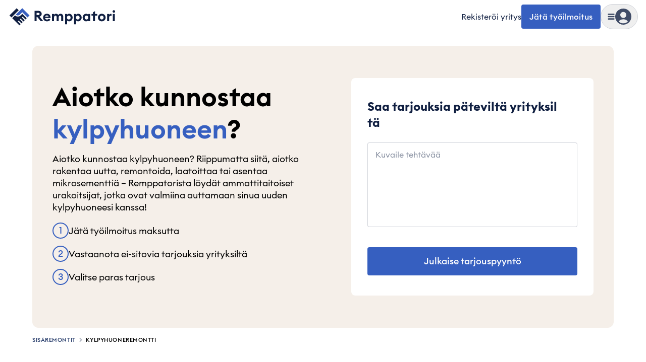

--- FILE ---
content_type: text/html; charset=utf-8
request_url: https://remppatori.fi/sisaremontit/kylpyhuoneremontti
body_size: 96513
content:
<!DOCTYPE html><html id="root" lang="fi" class="bg-beige-200 antialiased __variable_6b8e08"><head><meta charSet="utf-8"/><meta name="viewport" content="width=device-width, initial-scale=1, maximum-scale=2"/><link rel="preload" href="https://cdn.remppatori.fi/remppatori/public/pro/1.358.0/7bcb77d14532a955fe9efe503065fe881bea4db0-20260129145254/_next/static/media/90c337e48b1bc66d-s.p.woff2" as="font" crossorigin="" type="font/woff2"/><link rel="preload" href="https://cdn.remppatori.fi/remppatori/public/pro/1.358.0/7bcb77d14532a955fe9efe503065fe881bea4db0-20260129145254/_next/static/media/a73fd360abad76dd-s.p.woff2" as="font" crossorigin="" type="font/woff2"/><link rel="stylesheet" href="https://cdn.remppatori.fi/remppatori/public/pro/1.358.0/7bcb77d14532a955fe9efe503065fe881bea4db0-20260129145254/_next/static/css/0bc94980387eb279.css" data-precedence="next"/><link rel="stylesheet" href="https://cdn.remppatori.fi/remppatori/public/pro/1.358.0/7bcb77d14532a955fe9efe503065fe881bea4db0-20260129145254/_next/static/css/0bb94ae5acebba08.css" data-precedence="next"/><link rel="stylesheet" href="https://cdn.remppatori.fi/remppatori/public/pro/1.358.0/7bcb77d14532a955fe9efe503065fe881bea4db0-20260129145254/_next/static/css/5ef1019dd2f2a6a4.css" data-precedence="next"/><link rel="preload" as="script" fetchPriority="low" href="https://cdn.remppatori.fi/remppatori/public/pro/1.358.0/7bcb77d14532a955fe9efe503065fe881bea4db0-20260129145254/_next/static/chunks/webpack-77119d60cceed05e.js"/><script src="https://cdn.remppatori.fi/remppatori/public/pro/1.358.0/7bcb77d14532a955fe9efe503065fe881bea4db0-20260129145254/_next/static/chunks/747c8c03-d0f1e4983b3fbc52.js" async=""></script><script src="https://cdn.remppatori.fi/remppatori/public/pro/1.358.0/7bcb77d14532a955fe9efe503065fe881bea4db0-20260129145254/_next/static/chunks/84011d93-19c5d3151dd3b480.js" async=""></script><script src="https://cdn.remppatori.fi/remppatori/public/pro/1.358.0/7bcb77d14532a955fe9efe503065fe881bea4db0-20260129145254/_next/static/chunks/65461-362be17babf1b6ae.js" async=""></script><script src="https://cdn.remppatori.fi/remppatori/public/pro/1.358.0/7bcb77d14532a955fe9efe503065fe881bea4db0-20260129145254/_next/static/chunks/main-app-a9ac3fd572c8a03d.js" async=""></script><script src="https://cdn.remppatori.fi/remppatori/public/pro/1.358.0/7bcb77d14532a955fe9efe503065fe881bea4db0-20260129145254/_next/static/chunks/34134-29f6712138051cf2.js" async=""></script><script src="https://cdn.remppatori.fi/remppatori/public/pro/1.358.0/7bcb77d14532a955fe9efe503065fe881bea4db0-20260129145254/_next/static/chunks/46265-a22fc18495c981d3.js" async=""></script><script src="https://cdn.remppatori.fi/remppatori/public/pro/1.358.0/7bcb77d14532a955fe9efe503065fe881bea4db0-20260129145254/_next/static/chunks/app/global-error-efb03536703375c8.js" async=""></script><script src="https://cdn.remppatori.fi/remppatori/public/pro/1.358.0/7bcb77d14532a955fe9efe503065fe881bea4db0-20260129145254/_next/static/chunks/app/layout-3af62c4d940b1fc5.js" async=""></script><script src="https://cdn.remppatori.fi/remppatori/public/pro/1.358.0/7bcb77d14532a955fe9efe503065fe881bea4db0-20260129145254/_next/static/chunks/2415-bc06722ccf9c6a91.js" async=""></script><script src="https://cdn.remppatori.fi/remppatori/public/pro/1.358.0/7bcb77d14532a955fe9efe503065fe881bea4db0-20260129145254/_next/static/chunks/81842-d65daf8a2d0bd4d6.js" async=""></script><script src="https://cdn.remppatori.fi/remppatori/public/pro/1.358.0/7bcb77d14532a955fe9efe503065fe881bea4db0-20260129145254/_next/static/chunks/5614-53a1f9a770565801.js" async=""></script><script src="https://cdn.remppatori.fi/remppatori/public/pro/1.358.0/7bcb77d14532a955fe9efe503065fe881bea4db0-20260129145254/_next/static/chunks/48713-dc4a3e583642e044.js" async=""></script><script src="https://cdn.remppatori.fi/remppatori/public/pro/1.358.0/7bcb77d14532a955fe9efe503065fe881bea4db0-20260129145254/_next/static/chunks/15732-869601641c4f9007.js" async=""></script><script src="https://cdn.remppatori.fi/remppatori/public/pro/1.358.0/7bcb77d14532a955fe9efe503065fe881bea4db0-20260129145254/_next/static/chunks/31239-722308185065b47c.js" async=""></script><script src="https://cdn.remppatori.fi/remppatori/public/pro/1.358.0/7bcb77d14532a955fe9efe503065fe881bea4db0-20260129145254/_next/static/chunks/23297-3840bc96e213b106.js" async=""></script><script src="https://cdn.remppatori.fi/remppatori/public/pro/1.358.0/7bcb77d14532a955fe9efe503065fe881bea4db0-20260129145254/_next/static/chunks/2643-c437f360ec518f81.js" async=""></script><script src="https://cdn.remppatori.fi/remppatori/public/pro/1.358.0/7bcb77d14532a955fe9efe503065fe881bea4db0-20260129145254/_next/static/chunks/8643-0cce2c4af8e3e032.js" async=""></script><script src="https://cdn.remppatori.fi/remppatori/public/pro/1.358.0/7bcb77d14532a955fe9efe503065fe881bea4db0-20260129145254/_next/static/chunks/61932-b7588eb5e44cdd4e.js" async=""></script><script src="https://cdn.remppatori.fi/remppatori/public/pro/1.358.0/7bcb77d14532a955fe9efe503065fe881bea4db0-20260129145254/_next/static/chunks/20761-48cd0a564a01b877.js" async=""></script><script src="https://cdn.remppatori.fi/remppatori/public/pro/1.358.0/7bcb77d14532a955fe9efe503065fe881bea4db0-20260129145254/_next/static/chunks/96724-b1ab1905f00ed608.js" async=""></script><script src="https://cdn.remppatori.fi/remppatori/public/pro/1.358.0/7bcb77d14532a955fe9efe503065fe881bea4db0-20260129145254/_next/static/chunks/35082-6a118ffb83b98774.js" async=""></script><script src="https://cdn.remppatori.fi/remppatori/public/pro/1.358.0/7bcb77d14532a955fe9efe503065fe881bea4db0-20260129145254/_next/static/chunks/17620-f6991047acc33b03.js" async=""></script><script src="https://cdn.remppatori.fi/remppatori/public/pro/1.358.0/7bcb77d14532a955fe9efe503065fe881bea4db0-20260129145254/_next/static/chunks/64406-9f7d8b39eba520ac.js" async=""></script><script src="https://cdn.remppatori.fi/remppatori/public/pro/1.358.0/7bcb77d14532a955fe9efe503065fe881bea4db0-20260129145254/_next/static/chunks/82894-9f050612c9798de9.js" async=""></script><script src="https://cdn.remppatori.fi/remppatori/public/pro/1.358.0/7bcb77d14532a955fe9efe503065fe881bea4db0-20260129145254/_next/static/chunks/19004-4499a8bf872fae6e.js" async=""></script><script src="https://cdn.remppatori.fi/remppatori/public/pro/1.358.0/7bcb77d14532a955fe9efe503065fe881bea4db0-20260129145254/_next/static/chunks/47949-a4eba8297ae86b0d.js" async=""></script><script src="https://cdn.remppatori.fi/remppatori/public/pro/1.358.0/7bcb77d14532a955fe9efe503065fe881bea4db0-20260129145254/_next/static/chunks/20346-b9d7f916c95d05ef.js" async=""></script><script src="https://cdn.remppatori.fi/remppatori/public/pro/1.358.0/7bcb77d14532a955fe9efe503065fe881bea4db0-20260129145254/_next/static/chunks/34533-7050716d6bf973af.js" async=""></script><script src="https://cdn.remppatori.fi/remppatori/public/pro/1.358.0/7bcb77d14532a955fe9efe503065fe881bea4db0-20260129145254/_next/static/chunks/9812-815bd1372b5a9a4e.js" async=""></script><script src="https://cdn.remppatori.fi/remppatori/public/pro/1.358.0/7bcb77d14532a955fe9efe503065fe881bea4db0-20260129145254/_next/static/chunks/89156-a97bca6779efa14b.js" async=""></script><script src="https://cdn.remppatori.fi/remppatori/public/pro/1.358.0/7bcb77d14532a955fe9efe503065fe881bea4db0-20260129145254/_next/static/chunks/38522-b973d524e5b1f2a5.js" async=""></script><script src="https://cdn.remppatori.fi/remppatori/public/pro/1.358.0/7bcb77d14532a955fe9efe503065fe881bea4db0-20260129145254/_next/static/chunks/app/(site)/layout-ae78e6c1ec77b8c9.js" async=""></script><script src="https://cdn.remppatori.fi/remppatori/public/pro/1.358.0/7bcb77d14532a955fe9efe503065fe881bea4db0-20260129145254/_next/static/chunks/68960-31d12463265c4757.js" async=""></script><script src="https://cdn.remppatori.fi/remppatori/public/pro/1.358.0/7bcb77d14532a955fe9efe503065fe881bea4db0-20260129145254/_next/static/chunks/app/not-found-38ae6abbc05654b5.js" async=""></script><script src="https://cdn.remppatori.fi/remppatori/public/pro/1.358.0/7bcb77d14532a955fe9efe503065fe881bea4db0-20260129145254/_next/static/chunks/13022-f0abbdb94b19239d.js" async=""></script><script src="https://cdn.remppatori.fi/remppatori/public/pro/1.358.0/7bcb77d14532a955fe9efe503065fe881bea4db0-20260129145254/_next/static/chunks/81800-e4c556d02d60bdc3.js" async=""></script><script src="https://cdn.remppatori.fi/remppatori/public/pro/1.358.0/7bcb77d14532a955fe9efe503065fe881bea4db0-20260129145254/_next/static/chunks/28810-d0979c993e3af3de.js" async=""></script><script src="https://cdn.remppatori.fi/remppatori/public/pro/1.358.0/7bcb77d14532a955fe9efe503065fe881bea4db0-20260129145254/_next/static/chunks/62857-d546cef03af1f171.js" async=""></script><script src="https://cdn.remppatori.fi/remppatori/public/pro/1.358.0/7bcb77d14532a955fe9efe503065fe881bea4db0-20260129145254/_next/static/chunks/83108-0e4dbbcc2c6e9483.js" async=""></script><script src="https://cdn.remppatori.fi/remppatori/public/pro/1.358.0/7bcb77d14532a955fe9efe503065fe881bea4db0-20260129145254/_next/static/chunks/96938-625ce9b1bba3bd61.js" async=""></script><script src="https://cdn.remppatori.fi/remppatori/public/pro/1.358.0/7bcb77d14532a955fe9efe503065fe881bea4db0-20260129145254/_next/static/chunks/app/(site)/page-1013c347b4817d05.js" async=""></script><link rel="preconnect" href="https://5fl9rxqb1i-dsn.algolia.net"/><link rel="preconnect" href="https://app.unleash-hosted.com"/><title>Kylpyhuoneremontit kaikkiin kohteisiin | Remppatori</title><meta name="description" content="Suunnitteletko kylpyhuoneremonttia? Löydä kylpyhuoneellesi ammattimainen tekijä, joka on valmiina auttamaan jo tänään."/><link rel="canonical" href="https://remppatori.fi/sisaremontit/kylpyhuoneremontti"/><meta property="og:title" content="Kylpyhuoneremontit kaikkiin kohteisiin | Remppatori"/><meta property="og:description" content="Suunnitteletko kylpyhuoneremonttia? Löydä kylpyhuoneellesi ammattimainen tekijä, joka on valmiina auttamaan jo tänään."/><meta property="og:url" content="https://remppatori.fi"/><meta property="og:image" content="http://localhost:8080/assets/images/common/seo/seo-fallback.jpg"/><meta property="og:image:secure_url" content="/assets/images/common/seo/seo-fallback.jpg"/><meta property="og:image:type" content="image/jpeg"/><meta property="og:image:width" content="1200"/><meta property="og:image:height" content="630"/><meta property="og:type" content="website"/><meta name="twitter:card" content="summary_large_image"/><meta name="twitter:title" content="Kylpyhuoneremontit kaikkiin kohteisiin | Remppatori"/><meta name="twitter:description" content="Suunnitteletko kylpyhuoneremonttia? Löydä kylpyhuoneellesi ammattimainen tekijä, joka on valmiina auttamaan jo tänään."/><meta name="twitter:image" content="http://localhost:8080/assets/images/common/seo/seo-fallback.jpg"/><meta name="twitter:image:secure_url" content="/assets/images/common/seo/seo-fallback.jpg"/><meta name="twitter:image:type" content="image/jpeg"/><meta name="twitter:image:width" content="1200"/><meta name="twitter:image:height" content="630"/><link rel="icon" href="/icon.ico?d6b79d480dc3cc29" type="image/x-icon" sizes="32x32"/><meta name="next-size-adjust"/><script src="https://cdn.remppatori.fi/remppatori/public/pro/1.358.0/7bcb77d14532a955fe9efe503065fe881bea4db0-20260129145254/_next/static/chunks/polyfills-42372ed130431b0a.js" noModule=""></script><script>(window[Symbol.for("ApolloSSRDataTransport")] ??= []).push({"rehydrate":{":Rkf9ukq:":{"data":undefined,"loading":true,"networkStatus":1,"called":true}},"events":[]})</script></head><body class="flex min-h-screen flex-col justify-start bg-base-white"><script>(self.__next_s=self.__next_s||[]).push([0,{"children":"\n            window.dataLayer = window.dataLayer || [];\n            function gtag(){dataLayer.push(arguments);}\n            window.gtag('consent', 'default', {\n              ad_storage: 'denied',\n              analytics_storage: 'denied',\n              ad_user_data: 'denied',\n              ad_personalization: 'denied',\n            });\n            (function(w,d,s,l,i){w[l]=w[l]||[];w[l].push({'gtm.start':\n            new Date().getTime(),event:'gtm.js'});var f=d.getElementsByTagName(s)[0],\n            j=d.createElement(s),dl=l!='dataLayer'?'&l='+l:'';j.async=true;j.src=\n            'https://www.googletagmanager.com/gtm.js?id='+i+dl;f.parentNode.insertBefore(j,f);\n            })(window,document,'script','dataLayer','GTM-TK7BTSQX');\n          ","id":"gtm-init"}])</script><noscript><iframe title="Google Tag Manager" src="https://www.googletagmanager.com/ns.html?id=GTM-TK7BTSQX" height="0" width="0" style="display:none;visibility:hidden"></iframe></noscript><!--$--><!--/$--><!--$--><!--/$--><header class="sticky top-0 z-20 w-full border-transparent border-b bg-base-white px-4 py-2"><div class="mx-auto grid w-full max-w-[2560px] grid-cols-[1fr_max-content] items-center"><div class="mx-auto grid w-full max-w-[2560px] grid-cols-[1fr_max-content] items-center"><a class="w-max" data-testid="header-logo" href="/"><svg height="42" viewBox="0 0 272 53" fill="none" xmlns="http://www.w3.org/2000/svg"><path d="M66 37.9632H71.2904V27.0541H72.5673L81.4697 37.9632H87.8547L78.5509 26.4704C82.017 25.4123 83.8778 23.2232 83.8778 19.7206C83.8778 15.4153 80.74 12.0587 75.924 12.0587H66V37.9632ZM71.2904 22.53V16.9112H75.3037C77.3104 16.9112 78.6239 17.9328 78.6239 19.7206C78.6239 21.4719 77.3104 22.53 75.3037 22.53H71.2904Z" fill="#101F41"></path><path d="M97.0794 38.3645C100.91 38.3645 103.829 36.7592 105.544 34.2782L101.823 31.5053C100.983 32.7823 99.4145 33.8039 97.1159 33.8039C94.7079 33.8039 92.5553 32.4539 92.2634 30.0094H105.909C106.018 29.2432 105.982 28.7324 105.982 28.2946C105.982 22.3475 101.786 19.3193 97.0065 19.3193C91.4607 19.3193 87.4108 23.4421 87.4108 28.8419C87.4108 34.6066 91.6431 38.3645 97.0794 38.3645ZM92.4458 26.6163C92.9201 24.3907 94.9998 23.4421 96.8605 23.4421C98.7213 23.4421 100.546 24.4272 100.983 26.6163H92.4458Z" fill="#101F41"></path><path d="M132.657 37.9632H137.656V27.3825C137.656 22.4205 135.211 19.3193 130.833 19.3193C128.79 19.3193 126.309 20.4868 125.178 22.6759C124.047 20.5962 122.149 19.3193 119.522 19.3193C117.297 19.3193 115.655 20.3773 114.67 21.8002V19.7206H109.671V37.9632H114.67V29.0608C114.67 25.5582 116.129 23.8799 118.318 23.8799C120.325 23.8799 121.164 25.4853 121.164 28.2216V37.9632H126.163V28.8054C126.272 25.4488 127.659 23.8799 129.811 23.8799C131.818 23.8799 132.657 25.4853 132.657 28.2216V37.9632Z" fill="#101F41"></path><path d="M147.236 45.5886V35.92C148.075 37.0876 150.009 38.3645 152.526 38.3645C157.379 38.3645 161.1 33.9863 161.1 28.8419C161.1 23.6975 157.379 19.3193 152.526 19.3193C150.009 19.3193 148.075 20.5962 147.236 21.7638V19.7206H142.237V45.5886H147.236ZM151.432 33.8039C148.659 33.8039 146.834 31.7242 146.834 28.8419C146.834 25.9596 148.659 23.8799 151.432 23.8799C154.204 23.8799 156.029 25.9596 156.029 28.8419C156.029 31.7242 154.204 33.8039 151.432 33.8039Z" fill="#101F41"></path><path d="M169.754 45.5886V35.92C170.593 37.0876 172.527 38.3645 175.044 38.3645C179.897 38.3645 183.618 33.9863 183.618 28.8419C183.618 23.6975 179.897 19.3193 175.044 19.3193C172.527 19.3193 170.593 20.5962 169.754 21.7638V19.7206H164.756V45.5886H169.754ZM173.95 33.8039C171.177 33.8039 169.353 31.7242 169.353 28.8419C169.353 25.9596 171.177 23.8799 173.95 23.8799C176.723 23.8799 178.547 25.9596 178.547 28.8419C178.547 31.7242 176.723 33.8039 173.95 33.8039Z" fill="#101F41"></path><path d="M194.68 38.3645C197.198 38.3645 199.095 37.0876 199.934 35.92V37.9632H204.933V19.7206H199.934V21.7638C199.095 20.5962 197.198 19.3193 194.68 19.3193C189.828 19.3193 186.106 23.6975 186.106 28.8419C186.106 33.9863 189.828 38.3645 194.68 38.3645ZM195.738 33.8039C192.965 33.8039 191.141 31.7242 191.141 28.8419C191.141 25.9596 192.965 23.8799 195.738 23.8799C198.511 23.8799 200.336 25.9596 200.336 28.8419C200.336 31.7242 198.511 33.8039 195.738 33.8039Z" fill="#101F41"></path><path d="M212.018 37.9632H217.016V24.0988H222.525V19.7206H217.016V12.7519L212.018 15.6707V19.7206H207.968V24.0988H212.018V37.9632Z" fill="#101F41"></path><path d="M233.825 38.3645C239.116 38.3645 243.421 34.2052 243.421 28.8419C243.421 23.5151 239.116 19.3193 233.825 19.3193C228.535 19.3193 224.23 23.5151 224.23 28.8419C224.23 34.2052 228.535 38.3645 233.825 38.3645ZM233.825 33.6944C231.198 33.6944 229.265 31.6513 229.265 28.8419C229.265 26.0325 231.198 23.9894 233.825 23.9894C236.416 23.9894 238.349 26.0325 238.349 28.8419C238.349 31.6513 236.416 33.6944 233.825 33.6944Z" fill="#101F41"></path><path d="M247.026 37.9632H252.024V29.2432C252.024 26.215 253.593 24.3907 255.964 24.3907C256.804 24.3907 257.46 24.5366 258.226 24.792V19.7206C257.606 19.5382 257.095 19.5017 256.548 19.5017C254.505 19.5017 252.644 20.8516 252.024 22.6394V19.7206H247.026V37.9632Z" fill="#101F41"></path><path d="M263.901 16.7288C265.689 16.7288 267.112 15.3059 267.112 13.5546C267.112 11.8033 265.689 10.3804 263.901 10.3804C262.186 10.3804 260.727 11.8033 260.727 13.5546C260.727 15.3059 262.186 16.7288 263.901 16.7288ZM261.42 37.9632H266.419V19.7206H261.42V37.9632Z" fill="#101F41"></path><path d="M21.4027 5.50048L3.40332 23.4999L8.40327 28.4998L26.4027 10.5004L21.4027 5.50048Z" fill="#101F41"></path><path d="M19.4033 21.4999C20.7297 22.8255 22.5281 23.5701 24.4033 23.5701C26.2785 23.5701 28.077 22.8255 29.4033 21.4999L35.4033 15.4999L48.4033 28.4999L53.4033 23.4999L35.4033 5.49988L19.4033 21.4999Z" fill="#3960BF"></path><path d="M31.4033 23.4999C29.5467 25.3563 27.0288 26.3992 24.4033 26.3992C21.7779 26.3992 19.2599 25.3563 17.4033 23.4999L10.4033 30.4999L28.4033 48.4999L31.4033 45.4999L24.4033 38.4999L26.4033 36.4999L33.4033 43.4999L36.4033 40.4999L29.4033 33.4999L31.4033 31.4999L38.4033 38.4999L41.4033 35.4999L34.4033 28.4999L36.4033 26.4999L43.4033 33.4999L46.4033 30.4999L35.4033 19.4999L31.4033 23.4999Z" fill="#101F41"></path></svg></a><div class="flex items-center gap-4"><a class="whitespace-nowrap text-xs hover:underline max-sm:hidden sm:text-[15px] sm:text-base" data-testid="header-register-company" href="/yrityksille">Rekisteröi yritys</a><a data-testid="header-post-job" class="relative inline-flex items-center justify-center gap-2 whitespace-nowrap rounded-md font-medium shadow-none outline-2 transition-colors focus-visible:outline disabled:cursor-not-allowed disabled:opacity-50 disabled:outline-none bg-blue-600 text-base-white outline-blue-500 px-4 py-[14px] text-base leading-sm hover:bg-blue-700 focus-visible:bg-blue-700 active:bg-blue-800 disabled:bg-gray-50 disabled:text-gray-700 max-sm:hidden" href="/julkaise-tyo">Jätä työilmoitus</a><div class="group" data-is-open="false"><div class="pointer-events-none fixed top-0 left-0 size-full bg-gray-900/10 opacity-0 transition-opacity group-data-[is-open=true]:pointer-events-auto group-data-[is-open=true]:opacity-100"></div><button type="button" class="flex items-center gap-[10px] rounded-full border border-gray-300 p-[6px] transition-colors hover:bg-gray-50 sm:gap-4 sm:px-3 sm:py-2" aria-label="Näytä valikko" data-testid="header-menu-trigger"><svg fill="none" viewBox="0 0 24 24" data-name="MenuSolid" class="size-[14px] fill-gray-700 sm:size-4"><path d="M4 7h16c1.1 0 2-.9 2-2s-.9-2-2-2H4c-1.1 0-2 .9-2 2s.9 2 2 2m16 10H4c-1.1 0-2 .9-2 2s.9 2 2 2h16c1.1 0 2-.9 2-2s-.9-2-2-2m0-7H4c-1.1 0-2 .9-2 2s.9 2 2 2h16c1.1 0 2-.9 2-2s-.9-2-2-2"></path></svg><div class="relative size-8"><svg fill="none" viewBox="0 0 24 24" data-name="UserCircleSolid" class="size-8 fill-gray-700"><path d="M12 0C5.373 0 0 5.373 0 12s5.373 12 12 12 12-5.373 12-12S18.627 0 12 0m0 5c2.481 0 4.5 2.019 4.5 4.5S14.481 14 12 14a4.505 4.505 0 0 1-4.5-4.5C7.5 7.019 9.519 5 12 5m0 17c-2.58 0-4.927-.99-6.703-2.601C6.143 17.441 8.816 16 12 16s5.857 1.441 6.703 3.399A9.95 9.95 0 0 1 12 22"></path></svg></div></button><nav class="fixed top-0 right-0 z-20 flex h-[100dvh] w-[440px] max-w-full translate-x-full transform flex-col overflow-hidden bg-base-white transition-transform group-data-[is-open=true]:translate-x-0" aria-hidden="true" inert=""><div class="mt-4 mb-3 flex h-8 w-full flex-none justify-end pl-6"><button type="button" aria-label="Piilota valikko" class="flex items-center justify-end px-6"><svg fill="none" viewBox="0 0 24 24" data-name="CancelSolid" class="size-4 fill-gray-900"><path d="m14.828 12 4.586-4.586a2 2 0 1 0-2.828-2.828L12 9.172 7.414 4.586a2 2 0 1 0-2.828 2.828L9.172 12l-4.586 4.586a2 2 0 1 0 2.828 2.828L12 14.828l4.586 4.586c.39.391.902.586 1.414.586a2 2 0 0 0 1.414-3.414z"></path></svg></button></div><div class="relative flex-1"><div class="absolute inset-0 flex w-full flex-col overflow-y-auto px-4 pt-1 pb-6 transition-transform duration-150 ease-in-out translate-x-0"><a class="flex w-full items-center gap-2 rounded px-2 py-4 font-medium text-lg hover:bg-gray-25" data-testid="header-menu-login" href="/kirjaudu-sisaan"><svg fill="none" viewBox="0 0 24 24" data-name="UserCircleSolid" class="size-10 fill-gray-700"><path d="M12 0C5.373 0 0 5.373 0 12s5.373 12 12 12 12-5.373 12-12S18.627 0 12 0m0 5c2.481 0 4.5 2.019 4.5 4.5S14.481 14 12 14a4.505 4.505 0 0 1-4.5-4.5C7.5 7.019 9.519 5 12 5m0 17c-2.58 0-4.927-.99-6.703-2.601C6.143 17.441 8.816 16 12 16s5.857 1.441 6.703 3.399A9.95 9.95 0 0 1 12 22"></path></svg>Kirjaudu sisään</a><div data-orientation="horizontal" role="none" class="mx-auto h-[1px] w-[calc(100%-1rem)] border-t border-t-[#cfd2d9] bg-transparent my-3"></div><ul class="flex flex-col gap-1"><li><a class="flex rounded px-2 py-4 font-semibold text-blue-600 text-xl leading-sm hover:bg-gray-25" href="/julkaise-tyo">Jätä työilmoitus</a></li><li><a class="flex rounded px-2 py-4 font-semibold text-blue-600 text-xl leading-sm hover:bg-gray-25" href="/yrityksille">Rekisteröi yritys</a></li></ul><div data-orientation="horizontal" role="none" class="mx-auto h-[1px] w-[calc(100%-1rem)] border-t border-t-[#cfd2d9] bg-transparent my-3"></div><h3 class="flex w-full items-center justify-between px-2 py-4 font-semibold text-2xl leading-base">Kategoriat</h3><ul class="flex flex-col gap-1"><li><button type="button" class="flex w-full items-center justify-between rounded px-2 py-4 font-medium text-lg leading-sm hover:bg-gray-25">Urakoitsijat<svg fill="none" viewBox="0 0 24 24" data-name="CaretRightSolid" class="size-4 fill-blue-600"><path d="M10.468 19.415 18 12l-7.532-7.415a2.06 2.06 0 0 0-2.873 0 1.98 1.98 0 0 0 0 2.829L12.254 12l-4.659 4.587A1.97 1.97 0 0 0 7 18.001c0 .534.211 1.036.595 1.414.792.78 2.082.78 2.873 0"></path></svg></button></li><li><button type="button" class="flex w-full items-center justify-between rounded px-2 py-4 font-medium text-lg leading-sm hover:bg-gray-25">Palvelut<svg fill="none" viewBox="0 0 24 24" data-name="CaretRightSolid" class="size-4 fill-blue-600"><path d="M10.468 19.415 18 12l-7.532-7.415a2.06 2.06 0 0 0-2.873 0 1.98 1.98 0 0 0 0 2.829L12.254 12l-4.659 4.587A1.97 1.97 0 0 0 7 18.001c0 .534.211 1.036.595 1.414.792.78 2.082.78 2.873 0"></path></svg></button></li><li><button type="button" class="flex w-full items-center justify-between rounded px-2 py-4 font-medium text-lg leading-sm hover:bg-gray-25">Uudiskohde<svg fill="none" viewBox="0 0 24 24" data-name="CaretRightSolid" class="size-4 fill-blue-600"><path d="M10.468 19.415 18 12l-7.532-7.415a2.06 2.06 0 0 0-2.873 0 1.98 1.98 0 0 0 0 2.829L12.254 12l-4.659 4.587A1.97 1.97 0 0 0 7 18.001c0 .534.211 1.036.595 1.414.792.78 2.082.78 2.873 0"></path></svg></button></li><li><button type="button" class="flex w-full items-center justify-between rounded px-2 py-4 font-medium text-lg leading-sm hover:bg-gray-25">Talo ja piha<svg fill="none" viewBox="0 0 24 24" data-name="CaretRightSolid" class="size-4 fill-blue-600"><path d="M10.468 19.415 18 12l-7.532-7.415a2.06 2.06 0 0 0-2.873 0 1.98 1.98 0 0 0 0 2.829L12.254 12l-4.659 4.587A1.97 1.97 0 0 0 7 18.001c0 .534.211 1.036.595 1.414.792.78 2.082.78 2.873 0"></path></svg></button></li><li><button type="button" class="flex w-full items-center justify-between rounded px-2 py-4 font-medium text-lg leading-sm hover:bg-gray-25">Sisäremontit<svg fill="none" viewBox="0 0 24 24" data-name="CaretRightSolid" class="size-4 fill-blue-600"><path d="M10.468 19.415 18 12l-7.532-7.415a2.06 2.06 0 0 0-2.873 0 1.98 1.98 0 0 0 0 2.829L12.254 12l-4.659 4.587A1.97 1.97 0 0 0 7 18.001c0 .534.211 1.036.595 1.414.792.78 2.082.78 2.873 0"></path></svg></button></li><li><a class="flex w-full items-center justify-between rounded px-2 py-4 font-medium text-lg leading-sm hover:bg-gray-25" href="/yritys-haku"><span class="flex items-center gap-1">Etsi yrityksiä<div class="rounded bg-blue-600 px-2 py-0.5 text-base-white text-xs">Uutta</div></span></a></li><li><a class="flex w-full items-center justify-between rounded px-2 py-4 font-medium text-lg leading-sm hover:bg-gray-25" href="/meista/remppatori-toimii">Näin Remppatori toimii</a></li></ul></div><div class="group absolute inset-0 flex w-full flex-col px-4 transition-transform duration-150 ease-in-out translate-x-full"><div class="hidden group-data-[category]:block"><button type="button" class="flex items-center gap-2 rounded px-2 py-3 font-medium text-blue-600 text-lg hover:text-gray-900"><svg fill="none" viewBox="0 0 24 24" data-name="CaretLeftSolid" class="size-4 fill-blue-600"><path d="M13.532 4.585 6 12l7.532 7.415a2.06 2.06 0 0 0 2.873 0 1.98 1.98 0 0 0 0-2.829L11.746 12l4.659-4.587A1.97 1.97 0 0 0 17 5.999a1.97 1.97 0 0 0-.595-1.414 2.056 2.056 0 0 0-2.873 0"></path></svg>Valikko</button></div><div data-orientation="horizontal" role="none" class="mx-auto h-[1px] w-[calc(100%-1rem)] border-t border-t-[#cfd2d9] bg-transparent my-3"></div><div class="flex-1 overflow-y-auto pb-6"><div class="hidden group-data-[category=0]:block"><a class="flex w-full items-center justify-between px-2 py-4 font-semibold text-2xl leading-base rounded hover:bg-gray-25" href="/urakoitsijat">Urakoitsijat<svg fill="none" viewBox="0 0 24 24" data-name="CaretRightSolid" class="size-4 fill-blue-600"><path d="M10.468 19.415 18 12l-7.532-7.415a2.06 2.06 0 0 0-2.873 0 1.98 1.98 0 0 0 0 2.829L12.254 12l-4.659 4.587A1.97 1.97 0 0 0 7 18.001c0 .534.211 1.036.595 1.414.792.78 2.082.78 2.873 0"></path></svg></a><ul class="flex flex-col gap-1"><li><a class="flex items-center gap-1 rounded px-2 py-3 text-lg hover:bg-gray-25 md:py-4" href="/urakoitsijat/koneurakoitsija">Maanrakentaja</a></li><li><a class="flex items-center gap-1 rounded px-2 py-3 text-lg hover:bg-gray-25 md:py-4" href="/urakoitsijat/laatoittaja">Laatoittaja</a></li><li><a class="flex items-center gap-1 rounded px-2 py-3 text-lg hover:bg-gray-25 md:py-4" href="/urakoitsijat/peltiseppa">Peltiseppä</a></li><li><a class="flex items-center gap-1 rounded px-2 py-3 text-lg hover:bg-gray-25 md:py-4" href="/urakoitsijat/maalari">Maalari</a></li><li><a class="flex items-center gap-1 rounded px-2 py-3 text-lg hover:bg-gray-25 md:py-4" href="/urakoitsijat/putkiasentaja">Putkimies</a></li><li><a class="flex items-center gap-1 rounded px-2 py-3 text-lg hover:bg-gray-25 md:py-4" href="/urakoitsijat/katontekija">Kattoasentaja</a></li><li><a class="flex items-center gap-1 rounded px-2 py-3 text-lg hover:bg-gray-25 md:py-4" href="/urakoitsijat/muurari">Muurari</a></li><li><a class="flex items-center gap-1 rounded px-2 py-3 text-lg hover:bg-gray-25 md:py-4" href="/urakoitsijat/sahkoasentaja">Sähköasentaja</a></li><li><a class="flex items-center gap-1 rounded px-2 py-3 text-lg hover:bg-gray-25 md:py-4" href="/urakoitsijat/puuseppa">Puuseppä ja timpuri</a></li></ul></div><div class="hidden group-data-[category=1]:block"><a class="flex w-full items-center justify-between px-2 py-4 font-semibold text-2xl leading-base rounded hover:bg-gray-25" href="/palvelut">Palvelut<svg fill="none" viewBox="0 0 24 24" data-name="CaretRightSolid" class="size-4 fill-blue-600"><path d="M10.468 19.415 18 12l-7.532-7.415a2.06 2.06 0 0 0-2.873 0 1.98 1.98 0 0 0 0 2.829L12.254 12l-4.659 4.587A1.97 1.97 0 0 0 7 18.001c0 .534.211 1.036.595 1.414.792.78 2.082.78 2.873 0"></path></svg></a><ul class="flex flex-col gap-1"><li><a class="flex items-center gap-1 rounded px-2 py-3 text-lg hover:bg-gray-25 md:py-4" href="/palvelut/asennus-ja-kokoonpano">Asennus ja kokoonpano</a></li><li><a class="flex items-center gap-1 rounded px-2 py-3 text-lg hover:bg-gray-25 md:py-4" href="/palvelut/sahkoauton-laturi">Sähköauton latausasemat</a></li><li><a class="flex items-center gap-1 rounded px-2 py-3 text-lg hover:bg-gray-25 md:py-4" href="/palvelut/astianpesukoneen-asennus">Astianpeseukoneen asennus</a></li><li><a class="flex items-center gap-1 rounded px-2 py-3 text-lg hover:bg-gray-25 md:py-4" href="/palvelut/sahkoasennuspalvelut">Sähköasennus</a></li><li><a class="flex items-center gap-1 rounded px-2 py-3 text-lg hover:bg-gray-25 md:py-4" href="/palvelut/tuholaistorjunta">Tuholaistorjunta</a></li><li><a class="flex items-center gap-1 rounded px-2 py-3 text-lg hover:bg-gray-25 md:py-4" href="/palvelut/halytys-ja-turvallisuus">Hälytysjärjestelmät</a></li></ul></div><div class="hidden group-data-[category=2]:block"><a class="flex w-full items-center justify-between px-2 py-4 font-semibold text-2xl leading-base rounded hover:bg-gray-25" href="/uudiskohde">Uudiskohde<svg fill="none" viewBox="0 0 24 24" data-name="CaretRightSolid" class="size-4 fill-blue-600"><path d="M10.468 19.415 18 12l-7.532-7.415a2.06 2.06 0 0 0-2.873 0 1.98 1.98 0 0 0 0 2.829L12.254 12l-4.659 4.587A1.97 1.97 0 0 0 7 18.001c0 .534.211 1.036.595 1.414.792.78 2.082.78 2.873 0"></path></svg></a><ul class="flex flex-col gap-1"><li><a class="flex items-center gap-1 rounded px-2 py-3 text-lg hover:bg-gray-25 md:py-4" href="/uudiskohde/arkkitehti-projektinhallinta">Arkkitehti</a></li><li><a class="flex items-center gap-1 rounded px-2 py-3 text-lg hover:bg-gray-25 md:py-4" href="/uudiskohde/mokin-rakentaminen">Mökin rakennus</a></li><li><a class="flex items-center gap-1 rounded px-2 py-3 text-lg hover:bg-gray-25 md:py-4" href="/uudiskohde/projektipaalikko">Projektipäällikkö</a></li><li><a class="flex items-center gap-1 rounded px-2 py-3 text-lg hover:bg-gray-25 md:py-4" href="/uudiskohde/talon-laajennus">Talon laajennus</a></li><li><a class="flex items-center gap-1 rounded px-2 py-3 text-lg hover:bg-gray-25 md:py-4" href="/uudiskohde/autotallin-rakentaminen-isommat-urakat">Autotalli</a></li><li><a class="flex items-center gap-1 rounded px-2 py-3 text-lg hover:bg-gray-25 md:py-4" href="/uudiskohde/omakotitalo">Uudisrakennus</a></li><li><a class="flex items-center gap-1 rounded px-2 py-3 text-lg hover:bg-gray-25 md:py-4" href="/uudiskohde/ylospain-laajennus">Ylöspäin laajennus</a></li><li><a class="flex items-center gap-1 rounded px-2 py-3 text-lg hover:bg-gray-25 md:py-4" href="/uudiskohde/rakennusurakoitsija">Rakennusurakoitsija</a></li></ul></div><div class="hidden group-data-[category=3]:block"><a class="flex w-full items-center justify-between px-2 py-4 font-semibold text-2xl leading-base rounded hover:bg-gray-25" href="/talo-ja-piha">Talo ja piha<svg fill="none" viewBox="0 0 24 24" data-name="CaretRightSolid" class="size-4 fill-blue-600"><path d="M10.468 19.415 18 12l-7.532-7.415a2.06 2.06 0 0 0-2.873 0 1.98 1.98 0 0 0 0 2.829L12.254 12l-4.659 4.587A1.97 1.97 0 0 0 7 18.001c0 .534.211 1.036.595 1.414.792.78 2.082.78 2.873 0"></path></svg></a><ul class="flex flex-col gap-1"><li><a class="flex items-center gap-1 rounded px-2 py-3 text-lg hover:bg-gray-25 md:py-4" href="/talo-ja-piha/terassi">Terassi ja patio</a></li><li><a class="flex items-center gap-1 rounded px-2 py-3 text-lg hover:bg-gray-25 md:py-4" href="/talo-ja-piha/eristys">Eristys</a></li><li><a class="flex items-center gap-1 rounded px-2 py-3 text-lg hover:bg-gray-25 md:py-4" href="/talo-ja-piha/muuri-ja-betoni">Muuri ja betoni</a></li><li><a class="flex items-center gap-1 rounded px-2 py-3 text-lg hover:bg-gray-25 md:py-4" href="/talo-ja-piha/asfaltointi">Asfaltointi</a></li><li><a class="flex items-center gap-1 rounded px-2 py-3 text-lg hover:bg-gray-25 md:py-4" href="/talo-ja-piha/ovet-ja-ikkunat">Ovet ja ikkunat</a></li><li><a class="flex items-center gap-1 rounded px-2 py-3 text-lg hover:bg-gray-25 md:py-4" href="/talo-ja-piha/pergola-piharakennus-viherhuone">Piharakennukset</a></li><li><a class="flex items-center gap-1 rounded px-2 py-3 text-lg hover:bg-gray-25 md:py-4" href="/palvelut/maanrakennus-maisemapuutarhuri">Maanrakennus</a></li><li><a class="flex items-center gap-1 rounded px-2 py-3 text-lg hover:bg-gray-25 md:py-4" href="/talo-ja-piha/talon-maalaus">Talon maalaus</a></li><li><a class="flex items-center gap-1 rounded px-2 py-3 text-lg hover:bg-gray-25 md:py-4" href="/talo-ja-piha/kattoremontti">Kattoremontti</a></li><li><a class="flex items-center gap-1 rounded px-2 py-3 text-lg hover:bg-gray-25 md:py-4" href="/talo-ja-piha/puunkaato-kantojyrsinta">Puunkaato ja kantojyrsintä</a></li><li><a class="flex items-center gap-1 rounded px-2 py-3 text-lg hover:bg-gray-25 md:py-4" href="/sisaremontit/sauna">Sauna</a></li><li><a class="flex items-center gap-1 rounded px-2 py-3 text-lg hover:bg-gray-25 md:py-4" href="/talo-ja-piha/piippu-savupiippu">Savupiiput</a></li><li><a class="flex items-center gap-1 rounded px-2 py-3 text-lg hover:bg-gray-25 md:py-4" href="/talo-ja-piha/julkisivupesu">Julkisivupesu</a></li><li><a class="flex items-center gap-1 rounded px-2 py-3 text-lg hover:bg-gray-25 md:py-4" href="/talo-ja-piha/julkisivumuutos">Julkisivuremontti</a></li><li><a class="flex items-center gap-1 rounded px-2 py-3 text-lg hover:bg-gray-25 md:py-4" href="/talo-ja-piha/piha">Pihatyöt</a></li><li><a class="flex items-center gap-1 rounded px-2 py-3 text-lg hover:bg-gray-25 md:py-4" href="/talo-ja-piha/aidat-ja-portit">Aidat ja portit</a></li><li><a class="flex items-center gap-1 rounded px-2 py-3 text-lg hover:bg-gray-25 md:py-4" href="/talo-ja-piha/purku">Purkaminen</a></li></ul></div><div class="hidden group-data-[category=4]:block"><a class="flex w-full items-center justify-between px-2 py-4 font-semibold text-2xl leading-base rounded hover:bg-gray-25" href="/sisaremontit">Sisäremontit<svg fill="none" viewBox="0 0 24 24" data-name="CaretRightSolid" class="size-4 fill-blue-600"><path d="M10.468 19.415 18 12l-7.532-7.415a2.06 2.06 0 0 0-2.873 0 1.98 1.98 0 0 0 0 2.829L12.254 12l-4.659 4.587A1.97 1.97 0 0 0 7 18.001c0 .534.211 1.036.595 1.414.792.78 2.082.78 2.873 0"></path></svg></a><ul class="flex flex-col gap-1"><li><a class="flex items-center gap-1 rounded px-2 py-3 text-lg hover:bg-gray-25 md:py-4" href="/sisaremontit/vintin-remontointi">Vintin remontointi</a></li><li><a class="flex items-center gap-1 rounded px-2 py-3 text-lg hover:bg-gray-25 md:py-4" href="/sisaremontit/kylpyhuoneremontti">Kylpyhuoneremontit</a></li><li><a class="flex items-center gap-1 rounded px-2 py-3 text-lg hover:bg-gray-25 md:py-4" href="/sisaremontit/keittioremontti">Keittiöremontit</a></li><li><a class="flex items-center gap-1 rounded px-2 py-3 text-lg hover:bg-gray-25 md:py-4" href="/sisaremontit/kellariremontti">Kellariremontit</a></li><li><a class="flex items-center gap-1 rounded px-2 py-3 text-lg hover:bg-gray-25 md:py-4" href="/sisaremontit/asunnon-remontointi">Asunnon remontointi</a></li><li><a class="flex items-center gap-1 rounded px-2 py-3 text-lg hover:bg-gray-25 md:py-4" href="/sisaremontit/kodinhoitohuoneen-remontti">Kodinhoitohuoneet</a></li><li><a class="flex items-center gap-1 rounded px-2 py-3 text-lg hover:bg-gray-25 md:py-4" href="/sisaremontit/maalaus">Sisämaalaus</a></li><li><a class="flex items-center gap-1 rounded px-2 py-3 text-lg hover:bg-gray-25 md:py-4" href="/sisaremontit/vedeneristyskalvo">Vedeneristys</a></li><li><a class="flex items-center gap-1 rounded px-2 py-3 text-lg hover:bg-gray-25 md:py-4" href="/sisaremontit/lattia">Lattiat</a></li><li><a class="flex items-center gap-1 rounded px-2 py-3 text-lg hover:bg-gray-25 md:py-4" href="/sisaremontit/olohuone-makuuhuone-eteinen">Oleskeluhuoneet</a></li><li><a class="flex items-center gap-1 rounded px-2 py-3 text-lg hover:bg-gray-25 md:py-4" href="/sisaremontit/sisustussuunnittelija">Sisustusarkkitehti</a></li><li><a class="flex items-center gap-1 rounded px-2 py-3 text-lg hover:bg-gray-25 md:py-4" href="/sisaremontit/lampo-ja-energia">Lämmitysratkaisut</a></li><li><a class="flex items-center gap-1 rounded px-2 py-3 text-lg hover:bg-gray-25 md:py-4" href="/sisaremontit/portaat">Portaikot</a></li></ul></div><div class="hidden group-data-[category=5]:block"><a class="flex w-full items-center justify-between px-2 py-4 font-semibold text-2xl leading-base rounded hover:bg-gray-25" href="/yritys-haku">Etsi yrityksiä<svg fill="none" viewBox="0 0 24 24" data-name="CaretRightSolid" class="size-4 fill-blue-600"><path d="M10.468 19.415 18 12l-7.532-7.415a2.06 2.06 0 0 0-2.873 0 1.98 1.98 0 0 0 0 2.829L12.254 12l-4.659 4.587A1.97 1.97 0 0 0 7 18.001c0 .534.211 1.036.595 1.414.792.78 2.082.78 2.873 0"></path></svg></a><ul class="flex flex-col gap-1"></ul></div><div class="hidden group-data-[category=6]:block"><a class="flex w-full items-center justify-between px-2 py-4 font-semibold text-2xl leading-base rounded hover:bg-gray-25" href="/meista/remppatori-toimii">Näin Remppatori toimii<svg fill="none" viewBox="0 0 24 24" data-name="CaretRightSolid" class="size-4 fill-blue-600"><path d="M10.468 19.415 18 12l-7.532-7.415a2.06 2.06 0 0 0-2.873 0 1.98 1.98 0 0 0 0 2.829L12.254 12l-4.659 4.587A1.97 1.97 0 0 0 7 18.001c0 .534.211 1.036.595 1.414.792.78 2.082.78 2.873 0"></path></svg></a><ul class="flex flex-col gap-1"></ul></div></div></div></div></nav></div></div></div></div></header><div data-sentry-page-type="giw-static"><script type="application/ld+json">{"@context":"https://schema.org","@type":"BreadcrumbList","itemListElement":[{"@type":"ListItem","item":{"name":"Remppatori","@id":"https://remppatori.fi/"},"position":1},{"@type":"ListItem","item":{"name":"Sisäremontit","@id":"https://remppatori.fi/sisaremontit"},"position":2},{"@type":"ListItem","item":{"name":"Kylpyhuoneremontti","@id":"https://remppatori.fi/sisaremontit/kylpyhuoneremontti"},"position":3}]}</script><script type="application/ld+json">{"@context":"https://schema.org","@type":"Service","name":"Kylpyhuoneremontti","serviceType":"https://schema.org/workPerformed","aggregateRating":{"@type":"AggregateRating","itemReviewed":{"@type":"Organization","name":"Remppatori","@id":"https://remppatori.fi"},"ratingValue":4.7,"bestRating":"5","worstRating":"1","reviewCount":178}}</script><main class="min-h-[75vh] md:pt-6 bg-base-white"><section class="relative flex w-full flex-col justify-center md:pb-[120px] py-0 pt-2 pb-10 text-base-black sm:pb-8 md:pt-0 lg:px-4"><div class="mx-auto w-full max-w-6xl px-6 md:px-16 xl:px-0"><div class="relative mx-auto flex max-w-6xl items-center overflow-hidden rounded-xl bg-beige-200 px-8 md:px-0 lg:min-h-[560px] lg:pt-0 pt-8 md:pt-16"><div class=" md:pl-10 lg:py-16 flex-[2] pb-8 lg:pr-[280px]"><div class="mb-4 text-xl md:pr-8"><h1 class="font-semibold text-6xl leading-5xl sm:text-8xl sm:leading-6xl text-base-black text-left">Aiotko kunnostaa <span class="relative inline-block h-max text-blue-600 leading-4xl lg:leading-4xl">kylpyhuoneen</span>?</h1><div class="mt-4 font-normal text-[16px] leading-base lg:text-[18px]"><p>Aiotko kunnostaa kylpyhuoneen? Riippumatta siitä, aiotko rakentaa uutta, remontoida, laatoittaa tai asentaa mikrosementtiä – Remppatorista löydät ammattitaitoiset urakoitsijat, jotka ovat valmiina auttamaan sinua uuden kylpyhuoneesi kanssa!</p><ol class="mt-5"><li class="mb-2 flex items-center gap-2 [counter-increment:list-number] md:mb-4"><span class="-mt-[2px] flex h-8 w-8 shrink-0 items-center justify-center rounded-full border-2 border-blue-600 font-medium text-blue-600 text-md before:content-[counter(list-number)]"></span><span>Jätä työilmoitus maksutta</span></li><li class="mb-2 flex items-center gap-2 [counter-increment:list-number] md:mb-4"><span class="-mt-[2px] flex h-8 w-8 shrink-0 items-center justify-center rounded-full border-2 border-blue-600 font-medium text-blue-600 text-md before:content-[counter(list-number)]"></span><span>Vastaanota ei-sitovia tarjouksia yrityksiltä</span></li><li class="mb-2 flex items-center gap-2 [counter-increment:list-number] md:mb-4"><span class="-mt-[2px] flex h-8 w-8 shrink-0 items-center justify-center rounded-full border-2 border-blue-600 font-medium text-blue-600 text-md before:content-[counter(list-number)]"></span><span>Valitse paras tarjous</span></li></ol></div></div><div><a class="relative items-center justify-center gap-2 whitespace-nowrap rounded-md font-medium shadow-none outline-2 transition-colors focus-visible:outline disabled:cursor-not-allowed disabled:opacity-50 disabled:outline-none bg-blue-600 text-base-white outline-blue-500 px-6 py-4 text-lg leading-base hover:bg-blue-700 focus-visible:bg-blue-700 active:bg-blue-800 disabled:bg-gray-50 disabled:text-gray-700 mt-10 w-full sm:w-fit block lg:hidden text-center" href="/julkaise-tyo/urakoitsija?wid=1147">Jätä työilmoitus</a></div><div class="fixed right-0 bottom-0 left-0 z-50 block h-[100px] lg:hidden" style="pointer-events:none;opacity:0;transform:translateY(100px)"><div class="flex h-full items-center justify-center border-gray-300 border-t-2 bg-base-white px-4"><a class="relative inline-flex items-center justify-center gap-2 whitespace-nowrap rounded-md font-medium shadow-none outline-2 transition-colors focus-visible:outline disabled:cursor-not-allowed disabled:opacity-50 disabled:outline-none bg-blue-600 text-base-white outline-blue-500 px-6 py-4 text-lg leading-base hover:bg-blue-700 focus-visible:bg-blue-700 active:bg-blue-800 disabled:bg-gray-50 disabled:text-gray-700 w-full" href="/julkaise-tyo/urakoitsija?wid=1147">Jätä työilmoitus</a></div></div></div><div class="relative w-full hidden flex-1 lg:block"><img alt="Handyman" loading="lazy" decoding="async" data-nimg="fill" class="object-cover" style="position:absolute;height:100%;width:100%;left:0;top:0;right:0;bottom:0;color:transparent" sizes="100vw" srcSet="/_next/image?url=https%3A%2F%2Fcdn.sanity.io%2Fimages%2F91qph010%2Fproduction%2F1f8034a6cc55b75fbc1e3f91620d2e207d8e7b73-2121x1414.jpg%3Fauto%3Dformat&amp;w=640&amp;q=75 640w, /_next/image?url=https%3A%2F%2Fcdn.sanity.io%2Fimages%2F91qph010%2Fproduction%2F1f8034a6cc55b75fbc1e3f91620d2e207d8e7b73-2121x1414.jpg%3Fauto%3Dformat&amp;w=750&amp;q=75 750w, /_next/image?url=https%3A%2F%2Fcdn.sanity.io%2Fimages%2F91qph010%2Fproduction%2F1f8034a6cc55b75fbc1e3f91620d2e207d8e7b73-2121x1414.jpg%3Fauto%3Dformat&amp;w=828&amp;q=75 828w, /_next/image?url=https%3A%2F%2Fcdn.sanity.io%2Fimages%2F91qph010%2Fproduction%2F1f8034a6cc55b75fbc1e3f91620d2e207d8e7b73-2121x1414.jpg%3Fauto%3Dformat&amp;w=1080&amp;q=75 1080w, /_next/image?url=https%3A%2F%2Fcdn.sanity.io%2Fimages%2F91qph010%2Fproduction%2F1f8034a6cc55b75fbc1e3f91620d2e207d8e7b73-2121x1414.jpg%3Fauto%3Dformat&amp;w=1200&amp;q=75 1200w, /_next/image?url=https%3A%2F%2Fcdn.sanity.io%2Fimages%2F91qph010%2Fproduction%2F1f8034a6cc55b75fbc1e3f91620d2e207d8e7b73-2121x1414.jpg%3Fauto%3Dformat&amp;w=1920&amp;q=75 1920w, /_next/image?url=https%3A%2F%2Fcdn.sanity.io%2Fimages%2F91qph010%2Fproduction%2F1f8034a6cc55b75fbc1e3f91620d2e207d8e7b73-2121x1414.jpg%3Fauto%3Dformat&amp;w=2048&amp;q=75 2048w, /_next/image?url=https%3A%2F%2Fcdn.sanity.io%2Fimages%2F91qph010%2Fproduction%2F1f8034a6cc55b75fbc1e3f91620d2e207d8e7b73-2121x1414.jpg%3Fauto%3Dformat&amp;w=3840&amp;q=75 3840w" src="/_next/image?url=https%3A%2F%2Fcdn.sanity.io%2Fimages%2F91qph010%2Fproduction%2F1f8034a6cc55b75fbc1e3f91620d2e207d8e7b73-2121x1414.jpg%3Fauto%3Dformat&amp;w=3840&amp;q=75"/></div><div class="absolute right-10 flex-1 gap-6 hidden lg:flex"><div class="relative flex flex-col rounded-lg bg-base-white px-8 py-10 lg:w-[400px] xl:w-[480px]"><form class="flex flex-col justify-center align-middle"><fieldset><div class="mb-6 flex w-full"><h2 class="break-all pr-8 font-bold text-2xl text-gray-900">Saa tarjouksia päteviltä yrityksiltä</h2></div><div class="grid w-full"><div class="grid w-full rounded bg-base-white text-gray-900 ring-1 ring-gray-300 ring-inset transition-all hover:bg-gray-50 has-[:focus-visible:hover]:bg-base-white has-[:focus-visible]:ring-2 has-[:focus-visible]:ring-blue-600 text-base"><textarea class="bg-base-transparent px-4 text-gray-900 outline-none placeholder:text-gray-500 disabled:cursor-not-allowed disabled:placeholder:text-gray-500 py-3 text-base textarea-scrollbar" id="description" name="description" placeholder="Kuvaile tehtävää" rows="6" style="resize:none"></textarea></div></div><button class="relative inline-flex items-center justify-center gap-2 whitespace-nowrap rounded-md font-medium shadow-none outline-2 transition-colors focus-visible:outline disabled:cursor-not-allowed disabled:opacity-50 disabled:outline-none bg-blue-600 text-base-white outline-blue-500 px-6 py-4 text-lg leading-base hover:bg-blue-700 focus-visible:bg-blue-700 active:bg-blue-800 disabled:bg-gray-50 disabled:text-gray-700 mt-10 w-full" type="submit">Julkaise tarjouspyyntö</button></fieldset></form></div></div></div><div class="pt-4"><nav aria-label="Breadcrumb" class="flex items-center"><a class="max-w-[8ch] truncate font-medium text-[11px] text-blue-800 uppercase tracking-[0.55px] hover:underline md:max-w-full" href="/sisaremontit">Sisäremontit</a><svg fill="none" viewBox="0 0 24 24" data-name="CaretRightSolid" class="mx-1 h-3 w-3 fill-gray-400"><path d="M10.468 19.415 18 12l-7.532-7.415a2.06 2.06 0 0 0-2.873 0 1.98 1.98 0 0 0 0 2.829L12.254 12l-4.659 4.587A1.97 1.97 0 0 0 7 18.001c0 .534.211 1.036.595 1.414.792.78 2.082.78 2.873 0"></path></svg><span class="max-w-[12ch] truncate font-medium text-[11px] uppercase tracking-[0.55px] md:max-w-full">Kylpyhuoneremontti</span></nav></div></div></section><section class="relative flex w-full flex-col justify-center pb-[72px] md:pb-[120px]"><div class="mx-auto w-full max-w-6xl px-6 md:px-16 xl:px-0"><h2 class="leading-4xl lg:leading-5xl text-base-black text-left mb-8 font-semibold text-4xl sm:text-6xl">Kylpyhuoneremontit</h2><div class="mt-4 mb-4 text-gray-700 text-lg"><p>Remppatorissa viimeisen 12 kuukauden aikana julkaistut työt:</p></div><div class="flew-wrap flex flex-col justify-evenly gap-4 md:flex-row"><div class="w-full rounded-lg bg-blue-25 py-8 text-center">1765 työtä</div><div class="flex w-full items-center justify-center gap-2 rounded-lg bg-blue-25 py-8">4.7<span><svg fill="none" viewBox="0 0 24 24" data-name="StarSolid" class="size-4 fill-yellow-300"><path d="M23.951 9.069A1.005 1.005 0 0 0 23 8.347h-7.613L12.948.715A1 1 0 0 0 12 0c-.431 0-.813.287-.949.714L8.613 8.348H1c-.433 0-.817.29-.951.72s.013.901.363 1.167l6.115 4.641-2.476 7.75c-.137.429.006.9.354 1.17a.966.966 0 0 0 1.175.01L12 19.021l6.419 4.784a.97.97 0 0 0 1.175-.01 1.07 1.07 0 0 0 .354-1.17l-2.476-7.75 6.115-4.641c.351-.265.498-.737.364-1.165"></path></svg></span>178 arviointia</div><div class="flex w-full items-center justify-center gap-2 rounded-lg bg-blue-25 py-8"><svg fill="none" viewBox="0 0 24 24" data-name="ShieldCheckSolid" class="size-4 fill-blue-600"><path d="M12 0 2 6v6c.131 4.865 1.794 9.316 10 12 8.206-2.684 9.869-7.135 10-12V6zm4.332 9.555-4.555 6.832-3.832-2.555a1 1 0 1 1 1.11-1.664l2.168 1.445 3.445-5.168a1 1 0 1 1 1.664 1.11"></path></svg>Vahvistetut yritykset</div></div></div></section><section class="relative flex w-full flex-col justify-center pb-[72px] md:pb-[120px]"><div class="mx-auto w-full max-w-6xl px-6 md:px-16 xl:px-0"><div class="flex flex-col justify-between lg:flex-row"><div class="flex aspect-[294/339] max-h-[439px] w-full max-w-full flex-col rounded-lg bg-blue-25 lg:mr-8 lg:mb-0 lg:max-w-[450px] xl:max-w-[540px] px-8 py-8 sm:py-16 lg:py-16"><div class="flex-1"><h3 class="mb-2 text-center font-semibold text-lg md:text-2xl lg:mb-4 lg:text-3xl">Kylpyhuoneremontin hinta per neliömetri on usein</h3><h3 class="text-center font-semibold text-3xl lg:text-5xl">€ 1000 - € 2000</h3></div><p class="m-auto mt-4 mb-2 inline-flex w-fit rounded-lg bg-blue-950 px-1.5 py-1 text-base-white text-sm">€ 1500</p><div class="relative h-full w-full flex-2"><img alt="Average price histogram" loading="lazy" width="696" height="336" decoding="async" data-nimg="1" class="mx-auto w-full sm:px-24 md:w-[386px] md:px-0 lg:px-10" style="color:transparent" sizes="(min-width: 1040px) 304px, (min-width: 780px) 386px, (min-width: 640px) calc(100vw - 304px), calc(100vw - 112px)" srcSet="/_next/image?url=https%3A%2F%2Fcdn.remppatori.fi%2Fremppatori%2Fpublic%2Fpro%2F1.358.0%2F7bcb77d14532a955fe9efe503065fe881bea4db0-20260129145254%2F_next%2Fstatic%2Fmedia%2Fprice_bars.c8c37127.png&amp;w=16&amp;q=75 16w, /_next/image?url=https%3A%2F%2Fcdn.remppatori.fi%2Fremppatori%2Fpublic%2Fpro%2F1.358.0%2F7bcb77d14532a955fe9efe503065fe881bea4db0-20260129145254%2F_next%2Fstatic%2Fmedia%2Fprice_bars.c8c37127.png&amp;w=32&amp;q=75 32w, /_next/image?url=https%3A%2F%2Fcdn.remppatori.fi%2Fremppatori%2Fpublic%2Fpro%2F1.358.0%2F7bcb77d14532a955fe9efe503065fe881bea4db0-20260129145254%2F_next%2Fstatic%2Fmedia%2Fprice_bars.c8c37127.png&amp;w=48&amp;q=75 48w, /_next/image?url=https%3A%2F%2Fcdn.remppatori.fi%2Fremppatori%2Fpublic%2Fpro%2F1.358.0%2F7bcb77d14532a955fe9efe503065fe881bea4db0-20260129145254%2F_next%2Fstatic%2Fmedia%2Fprice_bars.c8c37127.png&amp;w=64&amp;q=75 64w, /_next/image?url=https%3A%2F%2Fcdn.remppatori.fi%2Fremppatori%2Fpublic%2Fpro%2F1.358.0%2F7bcb77d14532a955fe9efe503065fe881bea4db0-20260129145254%2F_next%2Fstatic%2Fmedia%2Fprice_bars.c8c37127.png&amp;w=96&amp;q=75 96w, /_next/image?url=https%3A%2F%2Fcdn.remppatori.fi%2Fremppatori%2Fpublic%2Fpro%2F1.358.0%2F7bcb77d14532a955fe9efe503065fe881bea4db0-20260129145254%2F_next%2Fstatic%2Fmedia%2Fprice_bars.c8c37127.png&amp;w=128&amp;q=75 128w, /_next/image?url=https%3A%2F%2Fcdn.remppatori.fi%2Fremppatori%2Fpublic%2Fpro%2F1.358.0%2F7bcb77d14532a955fe9efe503065fe881bea4db0-20260129145254%2F_next%2Fstatic%2Fmedia%2Fprice_bars.c8c37127.png&amp;w=256&amp;q=75 256w, /_next/image?url=https%3A%2F%2Fcdn.remppatori.fi%2Fremppatori%2Fpublic%2Fpro%2F1.358.0%2F7bcb77d14532a955fe9efe503065fe881bea4db0-20260129145254%2F_next%2Fstatic%2Fmedia%2Fprice_bars.c8c37127.png&amp;w=384&amp;q=75 384w, /_next/image?url=https%3A%2F%2Fcdn.remppatori.fi%2Fremppatori%2Fpublic%2Fpro%2F1.358.0%2F7bcb77d14532a955fe9efe503065fe881bea4db0-20260129145254%2F_next%2Fstatic%2Fmedia%2Fprice_bars.c8c37127.png&amp;w=640&amp;q=75 640w, /_next/image?url=https%3A%2F%2Fcdn.remppatori.fi%2Fremppatori%2Fpublic%2Fpro%2F1.358.0%2F7bcb77d14532a955fe9efe503065fe881bea4db0-20260129145254%2F_next%2Fstatic%2Fmedia%2Fprice_bars.c8c37127.png&amp;w=750&amp;q=75 750w, /_next/image?url=https%3A%2F%2Fcdn.remppatori.fi%2Fremppatori%2Fpublic%2Fpro%2F1.358.0%2F7bcb77d14532a955fe9efe503065fe881bea4db0-20260129145254%2F_next%2Fstatic%2Fmedia%2Fprice_bars.c8c37127.png&amp;w=828&amp;q=75 828w, /_next/image?url=https%3A%2F%2Fcdn.remppatori.fi%2Fremppatori%2Fpublic%2Fpro%2F1.358.0%2F7bcb77d14532a955fe9efe503065fe881bea4db0-20260129145254%2F_next%2Fstatic%2Fmedia%2Fprice_bars.c8c37127.png&amp;w=1080&amp;q=75 1080w, /_next/image?url=https%3A%2F%2Fcdn.remppatori.fi%2Fremppatori%2Fpublic%2Fpro%2F1.358.0%2F7bcb77d14532a955fe9efe503065fe881bea4db0-20260129145254%2F_next%2Fstatic%2Fmedia%2Fprice_bars.c8c37127.png&amp;w=1200&amp;q=75 1200w, /_next/image?url=https%3A%2F%2Fcdn.remppatori.fi%2Fremppatori%2Fpublic%2Fpro%2F1.358.0%2F7bcb77d14532a955fe9efe503065fe881bea4db0-20260129145254%2F_next%2Fstatic%2Fmedia%2Fprice_bars.c8c37127.png&amp;w=1920&amp;q=75 1920w, /_next/image?url=https%3A%2F%2Fcdn.remppatori.fi%2Fremppatori%2Fpublic%2Fpro%2F1.358.0%2F7bcb77d14532a955fe9efe503065fe881bea4db0-20260129145254%2F_next%2Fstatic%2Fmedia%2Fprice_bars.c8c37127.png&amp;w=2048&amp;q=75 2048w, /_next/image?url=https%3A%2F%2Fcdn.remppatori.fi%2Fremppatori%2Fpublic%2Fpro%2F1.358.0%2F7bcb77d14532a955fe9efe503065fe881bea4db0-20260129145254%2F_next%2Fstatic%2Fmedia%2Fprice_bars.c8c37127.png&amp;w=3840&amp;q=75 3840w" src="/_next/image?url=https%3A%2F%2Fcdn.remppatori.fi%2Fremppatori%2Fpublic%2Fpro%2F1.358.0%2F7bcb77d14532a955fe9efe503065fe881bea4db0-20260129145254%2F_next%2Fstatic%2Fmedia%2Fprice_bars.c8c37127.png&amp;w=3840&amp;q=75"/></div></div><div class="flex max-w-[484px] flex-col justify-center pt-6 lg:pb-0"><div class="pb-4 font-semibold text-3xl lg:text-5xl"><h2 class="font-semibold text-4xl leading-4xl sm:text-6xl lg:leading-5xl text-base-black text-left">Mitä kylpyhuoneremontti maksaa?</h2></div><div class="text-base sm:text-lg"><p>Yli 2 miljoonan Pohjoismaissa julkaistun työn perusteella voimme auttaa sinua saamaan käsityksen siitä, mitä projektisi tulee maksamaan.</p></div><div class="mt-10"><button class="relative inline-flex items-center justify-center gap-2 whitespace-nowrap rounded-md font-medium shadow-none outline-2 transition-colors focus-visible:outline disabled:cursor-not-allowed disabled:opacity-50 disabled:outline-none bg-blue-600 text-base-white outline-blue-500 px-4 py-[14px] text-base leading-sm hover:bg-blue-700 focus-visible:bg-blue-700 active:bg-blue-800 disabled:bg-gray-50 disabled:text-gray-700">Kokeile hintalaskuriamme</button></div></div></div></div></section><section class="relative flex w-full flex-col justify-center pb-[72px] md:pb-[120px] bg-base-white"><div class="mx-auto w-full max-w-6xl px-6 md:px-16 xl:px-0"><div class="mx-auto max-w-[768px] text-left"><h2 id="bd85a179606d" class="mt-8 mb-3 font-semibold text-2xl text-gray-900 lg:text-3xl">Paljonko kylpyhuoneen remontointi tai peruskorjaus maksaa?</h2><p id="157d8758bf7a" class="mb-4 text-base text-gray-700 leading-6 lg:text-lg">Uuden kylpyhuoneen hinta määräytyy ennen kaikkea sen perusteella, valitsetko pintaremontin vai täydellisen remontin, joka vaikuttaa myös lattian ja seinien rakenteeseen ja näkymättömiin osiin.</p><br/><p id="dffb3fcd6321" class="mb-4 text-base text-gray-700 leading-6 lg:text-lg">Valmiin kylpyhuoneen hinta voi vaihdella suuresti riippuen esimerkiksi materiaalivalinnoista, kylpyhuoneen koosta ja siitä, kuinka paljon sitä on muutettava tai uusittava.</p><br/><p id="c03ad757ac33" class="mb-4 text-base text-gray-700 leading-6 lg:text-lg">Kylpyhuoneen remontointi maksaa 1000 - 2000 euroa neliömetriltä. Kylpyhuoneen remontin tai peruskorjauksen kokonaiskustannukset ovat usein 20 000 - 40 000 euroa, mukaan lukien työtunnit, materiaalit ja urakoitsijoiden käyttämät laitteet.</p><br/><p id="c8b009408858" class="mb-4 text-base text-gray-700 leading-6 lg:text-lg">Jos haluat saada tarkemman hinnan uudesta kylpyhuoneestasi, suosittelemme ottamaan yhteyttä eri urakoitsijoihin. Näin saat arvion kylpyhuoneen kunnosta ja siitä, mitä mahdollisesti on tehtävä. Jos kylpyhuone on niin vanha, että se on peruskorjattava, voi olla rahan tuhlausta tehdä pintaremonttia, jos se on korjattava muutaman vuoden kuluttua.</p><br/><h3 class="mt-6 mb-2 font-medium text-gray-900 text-xl lg:text-2xl">Seikat, jotka voivat nostaa uuden kylpyhuoneen hintaa:</h3><ul class="mb-4 list-disc space-y-2 pl-6 text-base text-gray-700 lg:text-lg"><li class="leading-6">Kylpyhuoneen remontin tai peruskorjauksen koko ja monimutkaisuus</li><li class="leading-6">Materiaalien, laattojen ja kalusteiden valinta</li><li class="leading-6">Putkien siirtäminen ja olemassa olevan putkijärjestelmän muuttaminen</li><li class="leading-6">Uusi sähköjärjestelmä ja lämmityskaapelit</li></ul><br/><h3 class="mt-6 mb-2 font-medium text-gray-900 text-xl lg:text-2xl">Laajuus, monimutkaisuus, koko ja sijainti</h3><p id="295ce77f88ca" class="mb-4 text-base text-gray-700 leading-6 lg:text-lg">Kylpyhuoneprojektit voivat vaihdella kooltaan ja laajuudeltaan, ja projektin kustannukset riippuvat luonnollisesti siitä, kuinka paljon työtä on tehtävä. Sekä kylpyhuoneen koko neliömetreinä että tehtävien monimutkaisuus määräävät kokonaiskustannukset – eikä vähiten projektin kesto.</p><br/><p id="a4bdbad065cb" class="mb-4 text-base text-gray-700 leading-6 lg:text-lg">Kunto ja ikä ovat myös tärkeä tekijä, kun on kyse kylpyhuoneen peruskorjauksen tai remontin kokonaiskustannuksista. Nykypäivän kylpyhuoneille asetetaan tiukat vaatimukset, ja usein putki- ja sähköasennukset on päivitettävä vastaamaan nykyisiä standardeja.</p><br/><blockquote class="my-6 border-blue-500 border-l-4 pl-4 text-gray-600 italic">Jos sinulla on hyvin toimiva kylpyhuone, joka kaipaa päivitystä, sinun ei aina tarvitse tehdä peruskorjausta. Usein riittää, että kylpyhuonekalusteet nykyaikaistetaan.</blockquote><br/><p id="6a6457a02055" class="mb-4 text-base text-gray-700 leading-6 lg:text-lg">Jos seinät on purettava ja lattiat päällystettävä uudelleen, on myös odotettavissa, että projekti kestää kauemmin ja tulee kalliimmaksi. On tavallista, että lattian ja seinien avaamisen yhteydessä asennetaan uudet kalvot ja suoritetaan putkien, viemäreiden ja pistorasioiden korjauksia. Tämä on myös yksi kylpyhuoneprojektin kalleimmista osista.</p><br/><p id="6f7356277ddd" class="mb-4 text-base text-gray-700 leading-6 lg:text-lg">Jos sinun on siirrettävä kylpyhuone tai rakennettava kokonaan uusi kylpyhuone paikkaan, joka on kaukana olemassa olevista putkistoista, myös projektin kustannukset nousevat. Jos nykyiseen putkistoon on todella pitkä matka, tarvitset myös uuden tyhjennyspumppujärjestelmän, joka maksaa enemmän ja vaatii enemmän työtä.</p><br/><h3 class="mt-6 mb-2 font-medium text-gray-900 text-xl lg:text-2xl">Näitä urakoitsijoita tarvitset kylpyhuoneremonttiin</h3><p id="f83c643dda8e" class="mb-4 text-base text-gray-700 leading-6 lg:text-lg">Kun aiot remontoida kylpyhuoneen, tarvitset putkiasentajan. Putkiasentaja työskentelee “näkymättömien” ratkaisujen ja asennusten, kuten viemäreiden, putkien ja kalvojen parissa. Putkiasentaja voi myös asentaa suihkuja, lavuaareja, wc-istuimia ja kylpyammeita.</p><br/><br/><p id="2a76764a996d" class="mb-4 text-base text-gray-700 leading-6 lg:text-lg">On myös tavallista käyttää puuseppää tai kirvesmiestä, jos kylpyhuone on peruskorjattava. Kirvesmies työskentelee itse rakenteiden parissa laattojen tai seinäpaneelien alla, ja hän työskentelee esimerkiksi kalusteiden, ovien ja listojen parissa. Kirvesmies voi myös asentaa kalusteita, joita ei ole liitetty veteen ja viemäriin.</p><br/><h2 id="69000caa768c" class="mt-8 mb-3 font-semibold text-2xl text-gray-900 lg:text-3xl">Kylpyhuoneen peruskorjaus</h2><p id="cfe356bc7d5f" class="mb-4 text-base text-gray-700 leading-6 lg:text-lg">Kylpyhuoneen peruskorjaukseen kuuluu lattioiden ja seinien purkaminen kokonaan uuden kylpyhuoneen rakentamiseksi, usein täysin uusine putki- ja sähköosineen. Se on projekti, johon liittyy useita eri aloja, ja useimmat työt on annettava ammattilaisten tehtäväksi sekä riittävän hyvien standardien ylläpitämiseksi että kylpyhuonetta käyttävien henkilöiden turvallisuuden vuoksi.</p><br/><br/><h2 id="b1daa787857d" class="mt-8 mb-3 font-semibold text-2xl text-gray-900 lg:text-3xl">Kylpyhuoneen remontointi</h2><p id="e403c6eac3bc" class="mb-4 text-base text-gray-700 leading-6 lg:text-lg">Jos sinulla on tasokas kylpyhuone, sen pintaremontti saattaa riittää. Remonttiin kuuluu usein kylpyhuonekalusteiden vaihtaminen, maalaaminen tai uusien laattojen asentaminen. Silloin voit antaa kylpyhuoneelle täysin uuden ilmeen – muuttamatta putkistoa tai nykyisten kylpyhuonekalusteiden sijoittelua.</p><br/><p id="42c653cafa23" class="mb-4 text-base text-gray-700 leading-6 lg:text-lg">Jos sinun on asennettava uusi suihku, kylpyamme tai pesuallas, sinun on käytettävä putkiasentajaa. Näin vältät virheellisen asennuksen aiheuttamat vahingot, ja vakuutus kattaa mahdolliset vahingot.</p><br/><p id="0e9b3d04a8b6" class="mb-4 text-base text-gray-700 leading-6 lg:text-lg">Jos sinun on maalattava, asennettava uusia laattoja tai mikrosementtiä kylpyhuoneeseen, sinun on käytettävä ammattimaalaria tai -laatoittajaa. Silloin saat taatusti hyvän lopputuloksen tuotteilla, jotka sopivat käytettäväksi märkätiloissa.</p><h3 class="mt-6 mb-2 font-medium text-gray-900 text-xl lg:text-2xl"><br/>Eri tyyppiset kylpyhuoneprojektit</h3><p id="167a64f804c1" class="mb-4 text-base text-gray-700 leading-6 lg:text-lg">Kylpyhuoneen remontointi tai peruskorjaus voi sisältää useita eri tyyppisiä projekteja. Nämä ovat yleisimmät kylpyhuoneprojektivaihtoehdot:</p><br/><h3 class="mt-6 mb-2 font-medium text-gray-900 text-xl lg:text-2xl">Rakenna kodinhoitohuone</h3><p id="26896a5e540a" class="mb-4 text-base text-gray-700 leading-6 lg:text-lg">Moniin kotitalouksiin halutaan kodinhoitohuone, joka helpottaa arkea. Kodinhoitohuoneeseen tarvitaan sekä pesuallas että liitäntä pesukoneelle ja kuivausrummulle. Kannattaa asennuttaa myös pistorasia, joka helpottaa siivousta ja antaa lisäturvaa, jos pesukoneelle tapahtuu jotain.</p><br/><p id="a681a361be91" class="mb-4 text-base text-gray-700 leading-6 lg:text-lg">Kodinhoitohuone voidaan integroida kylpyhuoneeseen tai se voi olla erillinen huone. Muista, että on helpompaa rakentaa kodinhoitohuone lähelle kylpyhuonetta tai keittiötä, koska voit liittää sen olemassa oleviin vesi- ja viemärijärjestelmiin.</p><br/><h3 class="mt-6 mb-2 font-medium text-gray-900 text-xl lg:text-2xl">Kylpyhuoneen modernisointi</h3><p id="7a3052b62763" class="mb-4 text-base text-gray-700 leading-6 lg:text-lg">Jos sinulla on hyvin toimiva kylpyhuone, sitä ei tarvitse peruskorjata, ellet halua täysin uusia ratkaisuja ja kylpyhuonekalusteiden uutta sijoittelua. Jos sinun ei tarvitse siirtää putkia ja johtoja ja jos suihku, pesuallas ja wc toimivat kuten pitääkin, voit tehdä pienempiä ja järkevämpiä muutoksia modernin ja raikkaan kylpyhuoneen luomiseksi.</p><br/><h3 class="mt-6 mb-2 font-medium text-gray-900 text-xl lg:text-2xl">Laatoitus, mikrosementti ja muut pintakäsittelyt</h3><p id="5ad367d5a52a" class="mb-4 text-base text-gray-700 leading-6 lg:text-lg">Pintakäsittelyt, kuten uudet laatat, laatta laatan päällä, maali tai mikrosementti, ovat tehokas tapa luoda kylpyhuoneeseen uusi ilme ilman runsasta rahan- ja ajankäyttöä suuriin muutostöihin.</p><br/><p id="d3f856ac0029" class="mb-4 text-base text-gray-700 leading-6 lg:text-lg">Muista, että kylpyhuone on märkätila, ja siksi sinun on käytettävä ammattilaisia, vaikka työ olisi pieni. Silloin voit olla varma, että työ tehdään oikeilla tuotteilla, ja lopputulos on varmasti kestävä.</p></div></div></section><section class="relative flex w-full flex-col justify-center md:pb-[120px] mb-12 max-w-none overflow-hidden bg-beige-100 pb-0 first-of-type:mt-0 lg:bg-base-white"><div class="mx-auto w-full max-w-6xl px-6 md:px-16 xl:px-0"><div class="relative mx-auto flex w-full flex-col items-center justify-around py-12 lg:rounded-lg lg:bg-beige-100 lg:py-24"><div class="z-[1] mx-auto flex max-w-xl flex-col items-center justify-center text-center"><div class="mb-4 text-wrap-balance"><h2 class="w-full font-semibold text-4xl text-base-black leading-4xl sm:text-6xl lg:leading-5xl">Aloita kylpyhuoneen kunnostus tänään</h2></div><div class="w-full text-gray-700 text-lg"><p>Jätä työilmoitus, vertaile tarjouksia ja valitse tekijä</p></div><button class="relative inline-flex items-center justify-center gap-2 whitespace-nowrap rounded-md font-medium shadow-none outline-2 transition-colors focus-visible:outline disabled:cursor-not-allowed disabled:opacity-50 disabled:outline-none bg-blue-600 text-base-white outline-blue-500 px-4 py-[14px] text-base leading-sm hover:bg-blue-700 focus-visible:bg-blue-700 active:bg-blue-800 disabled:bg-gray-50 disabled:text-gray-700 mt-9"><a href="/julkaise-tyo/urakoitsija?wid=1147">Aloita</a></button></div><div class="transition-all duration-300 ease-in-out absolute right-0 bottom-0 h-36 w-36 lg:h-52 lg:w-52"><img alt="" loading="lazy" decoding="async" data-nimg="fill" style="position:absolute;height:100%;width:100%;left:0;top:0;right:0;bottom:0;color:transparent" sizes="(min-width: 1040px) 208px, 144px" srcSet="/_next/image?url=https%3A%2F%2Fcdn.remppatori.fi%2Fremppatori%2Fpublic%2Fpro%2F1.358.0%2F7bcb77d14532a955fe9efe503065fe881bea4db0-20260129145254%2F_next%2Fstatic%2Fmedia%2Ftiling.b6724bc1.png&amp;w=16&amp;q=75 16w, /_next/image?url=https%3A%2F%2Fcdn.remppatori.fi%2Fremppatori%2Fpublic%2Fpro%2F1.358.0%2F7bcb77d14532a955fe9efe503065fe881bea4db0-20260129145254%2F_next%2Fstatic%2Fmedia%2Ftiling.b6724bc1.png&amp;w=32&amp;q=75 32w, /_next/image?url=https%3A%2F%2Fcdn.remppatori.fi%2Fremppatori%2Fpublic%2Fpro%2F1.358.0%2F7bcb77d14532a955fe9efe503065fe881bea4db0-20260129145254%2F_next%2Fstatic%2Fmedia%2Ftiling.b6724bc1.png&amp;w=48&amp;q=75 48w, /_next/image?url=https%3A%2F%2Fcdn.remppatori.fi%2Fremppatori%2Fpublic%2Fpro%2F1.358.0%2F7bcb77d14532a955fe9efe503065fe881bea4db0-20260129145254%2F_next%2Fstatic%2Fmedia%2Ftiling.b6724bc1.png&amp;w=64&amp;q=75 64w, /_next/image?url=https%3A%2F%2Fcdn.remppatori.fi%2Fremppatori%2Fpublic%2Fpro%2F1.358.0%2F7bcb77d14532a955fe9efe503065fe881bea4db0-20260129145254%2F_next%2Fstatic%2Fmedia%2Ftiling.b6724bc1.png&amp;w=96&amp;q=75 96w, /_next/image?url=https%3A%2F%2Fcdn.remppatori.fi%2Fremppatori%2Fpublic%2Fpro%2F1.358.0%2F7bcb77d14532a955fe9efe503065fe881bea4db0-20260129145254%2F_next%2Fstatic%2Fmedia%2Ftiling.b6724bc1.png&amp;w=128&amp;q=75 128w, /_next/image?url=https%3A%2F%2Fcdn.remppatori.fi%2Fremppatori%2Fpublic%2Fpro%2F1.358.0%2F7bcb77d14532a955fe9efe503065fe881bea4db0-20260129145254%2F_next%2Fstatic%2Fmedia%2Ftiling.b6724bc1.png&amp;w=256&amp;q=75 256w, /_next/image?url=https%3A%2F%2Fcdn.remppatori.fi%2Fremppatori%2Fpublic%2Fpro%2F1.358.0%2F7bcb77d14532a955fe9efe503065fe881bea4db0-20260129145254%2F_next%2Fstatic%2Fmedia%2Ftiling.b6724bc1.png&amp;w=384&amp;q=75 384w, /_next/image?url=https%3A%2F%2Fcdn.remppatori.fi%2Fremppatori%2Fpublic%2Fpro%2F1.358.0%2F7bcb77d14532a955fe9efe503065fe881bea4db0-20260129145254%2F_next%2Fstatic%2Fmedia%2Ftiling.b6724bc1.png&amp;w=640&amp;q=75 640w, /_next/image?url=https%3A%2F%2Fcdn.remppatori.fi%2Fremppatori%2Fpublic%2Fpro%2F1.358.0%2F7bcb77d14532a955fe9efe503065fe881bea4db0-20260129145254%2F_next%2Fstatic%2Fmedia%2Ftiling.b6724bc1.png&amp;w=750&amp;q=75 750w, /_next/image?url=https%3A%2F%2Fcdn.remppatori.fi%2Fremppatori%2Fpublic%2Fpro%2F1.358.0%2F7bcb77d14532a955fe9efe503065fe881bea4db0-20260129145254%2F_next%2Fstatic%2Fmedia%2Ftiling.b6724bc1.png&amp;w=828&amp;q=75 828w, /_next/image?url=https%3A%2F%2Fcdn.remppatori.fi%2Fremppatori%2Fpublic%2Fpro%2F1.358.0%2F7bcb77d14532a955fe9efe503065fe881bea4db0-20260129145254%2F_next%2Fstatic%2Fmedia%2Ftiling.b6724bc1.png&amp;w=1080&amp;q=75 1080w, /_next/image?url=https%3A%2F%2Fcdn.remppatori.fi%2Fremppatori%2Fpublic%2Fpro%2F1.358.0%2F7bcb77d14532a955fe9efe503065fe881bea4db0-20260129145254%2F_next%2Fstatic%2Fmedia%2Ftiling.b6724bc1.png&amp;w=1200&amp;q=75 1200w, /_next/image?url=https%3A%2F%2Fcdn.remppatori.fi%2Fremppatori%2Fpublic%2Fpro%2F1.358.0%2F7bcb77d14532a955fe9efe503065fe881bea4db0-20260129145254%2F_next%2Fstatic%2Fmedia%2Ftiling.b6724bc1.png&amp;w=1920&amp;q=75 1920w, /_next/image?url=https%3A%2F%2Fcdn.remppatori.fi%2Fremppatori%2Fpublic%2Fpro%2F1.358.0%2F7bcb77d14532a955fe9efe503065fe881bea4db0-20260129145254%2F_next%2Fstatic%2Fmedia%2Ftiling.b6724bc1.png&amp;w=2048&amp;q=75 2048w, /_next/image?url=https%3A%2F%2Fcdn.remppatori.fi%2Fremppatori%2Fpublic%2Fpro%2F1.358.0%2F7bcb77d14532a955fe9efe503065fe881bea4db0-20260129145254%2F_next%2Fstatic%2Fmedia%2Ftiling.b6724bc1.png&amp;w=3840&amp;q=75 3840w" src="/_next/image?url=https%3A%2F%2Fcdn.remppatori.fi%2Fremppatori%2Fpublic%2Fpro%2F1.358.0%2F7bcb77d14532a955fe9efe503065fe881bea4db0-20260129145254%2F_next%2Fstatic%2Fmedia%2Ftiling.b6724bc1.png&amp;w=3840&amp;q=75"/></div></div></div></section><section class="relative flex w-full flex-col justify-center pb-[72px] md:pb-[120px]"><div class="mx-auto w-full max-w-6xl px-6 md:px-16 xl:px-0"><div class="mx-auto max-w-6xl"><div class="mb-8"><h2 class="font-semibold text-4xl leading-4xl sm:text-6xl lg:leading-5xl text-base-black text-left">Viimeksi julkaistut työilmoitukset</h2></div><div class="relative"><button type="button" class="-translate-y-1/2 absolute top-1/2 z-10 m-0 size-10 cursor-pointer items-center justify-center rounded-full border border-gray-300 bg-base-white p-0 -left-5 !hidden hidden md:flex"><svg fill="none" viewBox="0 0 24 24" data-name="CaretLeftSolid" class="size-4 fill-blue-950"><path d="M13.532 4.585 6 12l7.532 7.415a2.06 2.06 0 0 0 2.873 0 1.98 1.98 0 0 0 0-2.829L11.746 12l4.659-4.587A1.97 1.97 0 0 0 17 5.999a1.97 1.97 0 0 0-.595-1.414 2.056 2.056 0 0 0-2.873 0"></path></svg></button><button type="button" class="-translate-y-1/2 absolute top-1/2 z-10 m-0 size-10 cursor-pointer items-center justify-center rounded-full border border-gray-300 bg-base-white p-0 -right-5 hidden md:flex"><svg fill="none" viewBox="0 0 24 24" data-name="CaretRightSolid" class="size-4 fill-blue-950"><path d="M10.468 19.415 18 12l-7.532-7.415a2.06 2.06 0 0 0-2.873 0 1.98 1.98 0 0 0 0 2.829L12.254 12l-4.659 4.587A1.97 1.97 0 0 0 7 18.001c0 .534.211 1.036.595 1.414.792.78 2.082.78 2.873 0"></path></svg></button><div class="swipelist-scrollbar-none relative snap-x snap-mandatory overflow-x-scroll -mx-6 px-6 scroll-p-6 md:-mx-0 md:px-0 md:scroll-p-0"><div class="z-10 flex w-fit items-center gap-4 md:gap-5 -mx-6 px-6 scroll-p-6 md:-mx-0 md:px-0 md:scroll-p-0"><div class="cursor-pointer snap-center snap-always md:snap-start flex w-auto gap-4 md:gap-5"><div class="flex h-[480px] w-[300px] flex-col overflow-hidden rounded-lg border border-gray-200 bg-base-white shadow-sm sm:w-[340px]"><div class="h-[140px] w-full object-cover" style="background-color:#f3f4f6;position:relative"><div class="h-full w-full" role="img" aria-label="Loading map..."></div></div><div class="flex flex-1 flex-col px-6 py-6"><div class="flex h-[180px] flex-col gap-2"><div class="flex items-center justify-between"><div class="relative flex items-center gap-1 font-medium text-xs"><svg fill="none" viewBox="0 0 24 24" data-name="StarSolid" class="size-4 fill-yellow-400"><path d="M23.951 9.069A1.005 1.005 0 0 0 23 8.347h-7.613L12.948.715A1 1 0 0 0 12 0c-.431 0-.813.287-.949.714L8.613 8.348H1c-.433 0-.817.29-.951.72s.013.901.363 1.167l6.115 4.641-2.476 7.75c-.137.429.006.9.354 1.17a.966.966 0 0 0 1.175.01L12 19.021l6.419 4.784a.97.97 0 0 0 1.175-.01 1.07 1.07 0 0 0 .354-1.17l-2.476-7.75 6.115-4.641c.351-.265.498-.737.364-1.165"></path></svg><svg fill="none" viewBox="0 0 24 24" data-name="StarSolid" class="size-4 fill-yellow-400"><path d="M23.951 9.069A1.005 1.005 0 0 0 23 8.347h-7.613L12.948.715A1 1 0 0 0 12 0c-.431 0-.813.287-.949.714L8.613 8.348H1c-.433 0-.817.29-.951.72s.013.901.363 1.167l6.115 4.641-2.476 7.75c-.137.429.006.9.354 1.17a.966.966 0 0 0 1.175.01L12 19.021l6.419 4.784a.97.97 0 0 0 1.175-.01 1.07 1.07 0 0 0 .354-1.17l-2.476-7.75 6.115-4.641c.351-.265.498-.737.364-1.165"></path></svg><svg fill="none" viewBox="0 0 24 24" data-name="StarSolid" class="size-4 fill-yellow-400"><path d="M23.951 9.069A1.005 1.005 0 0 0 23 8.347h-7.613L12.948.715A1 1 0 0 0 12 0c-.431 0-.813.287-.949.714L8.613 8.348H1c-.433 0-.817.29-.951.72s.013.901.363 1.167l6.115 4.641-2.476 7.75c-.137.429.006.9.354 1.17a.966.966 0 0 0 1.175.01L12 19.021l6.419 4.784a.97.97 0 0 0 1.175-.01 1.07 1.07 0 0 0 .354-1.17l-2.476-7.75 6.115-4.641c.351-.265.498-.737.364-1.165"></path></svg><svg fill="none" viewBox="0 0 24 24" data-name="StarSolid" class="size-4 fill-yellow-400"><path d="M23.951 9.069A1.005 1.005 0 0 0 23 8.347h-7.613L12.948.715A1 1 0 0 0 12 0c-.431 0-.813.287-.949.714L8.613 8.348H1c-.433 0-.817.29-.951.72s.013.901.363 1.167l6.115 4.641-2.476 7.75c-.137.429.006.9.354 1.17a.966.966 0 0 0 1.175.01L12 19.021l6.419 4.784a.97.97 0 0 0 1.175-.01 1.07 1.07 0 0 0 .354-1.17l-2.476-7.75 6.115-4.641c.351-.265.498-.737.364-1.165"></path></svg><svg fill="none" viewBox="0 0 24 24" data-name="StarSolid" class="size-4 fill-yellow-400"><path d="M23.951 9.069A1.005 1.005 0 0 0 23 8.347h-7.613L12.948.715A1 1 0 0 0 12 0c-.431 0-.813.287-.949.714L8.613 8.348H1c-.433 0-.817.29-.951.72s.013.901.363 1.167l6.115 4.641-2.476 7.75c-.137.429.006.9.354 1.17a.966.966 0 0 0 1.175.01L12 19.021l6.419 4.784a.97.97 0 0 0 1.175-.01 1.07 1.07 0 0 0 .354-1.17l-2.476-7.75 6.115-4.641c.351-.265.498-.737.364-1.165"></path></svg><span class="pt-[1px]">5.0</span></div><p class="text-gray-600 text-sm">Valmis 6. joulukuuta</p> </div><h3 class="font-bold text-xl">Kylpyhuoneen suihkusetin vaihto ja tiivistys</h3><div><p class="text-gray-600">Kylpyhuoneen suihkusetti seinäkiinnikkeineen vaihdetaan. Vanhasta asen...</p></div></div><div class="mt-auto"><div class="mb-4"><a href="#m=job-detail&amp;id=4244263" class="font-medium text-blue-600 hover:underline">Lue lisää</a></div><div class="mb-4 h-[2px] bg-gray-100"></div><div class="flex h-[70px] flex-col gap-1"><p class="font-bold text-base-black text-xl">Tekijä:</p><div><a class="font-bold text-blue-600 hover:underline" href="/yritys/8257895">VesiViksu</a><svg fill="none" viewBox="0 0 24 24" data-name="ShieldCheckSolid" class="ml-2 inline size-4 fill-blue-600"><path d="M12 0 2 6v6c.131 4.865 1.794 9.316 10 12 8.206-2.684 9.869-7.135 10-12V6zm4.332 9.555-4.555 6.832-3.832-2.555a1 1 0 1 1 1.11-1.664l2.168 1.445 3.445-5.168a1 1 0 1 1 1.664 1.11"></path></svg></div></div></div></div></div></div><div class="cursor-pointer snap-center snap-always md:snap-start flex w-auto gap-4 md:gap-5"><div class="flex h-[480px] w-[300px] flex-col overflow-hidden rounded-lg border border-gray-200 bg-base-white shadow-sm sm:w-[340px]"><div class="h-[140px] w-full object-cover" style="background-color:#f3f4f6;position:relative"><div class="h-full w-full" role="img" aria-label="Loading map..."></div></div><div class="flex flex-1 flex-col px-6 py-6"><div class="flex h-[180px] flex-col gap-2"><div class="flex items-center justify-between"><div class="relative flex items-center gap-1 font-medium text-xs"><svg fill="none" viewBox="0 0 24 24" data-name="StarSolid" class="size-4 fill-yellow-400"><path d="M23.951 9.069A1.005 1.005 0 0 0 23 8.347h-7.613L12.948.715A1 1 0 0 0 12 0c-.431 0-.813.287-.949.714L8.613 8.348H1c-.433 0-.817.29-.951.72s.013.901.363 1.167l6.115 4.641-2.476 7.75c-.137.429.006.9.354 1.17a.966.966 0 0 0 1.175.01L12 19.021l6.419 4.784a.97.97 0 0 0 1.175-.01 1.07 1.07 0 0 0 .354-1.17l-2.476-7.75 6.115-4.641c.351-.265.498-.737.364-1.165"></path></svg><svg fill="none" viewBox="0 0 24 24" data-name="StarSolid" class="size-4 fill-yellow-400"><path d="M23.951 9.069A1.005 1.005 0 0 0 23 8.347h-7.613L12.948.715A1 1 0 0 0 12 0c-.431 0-.813.287-.949.714L8.613 8.348H1c-.433 0-.817.29-.951.72s.013.901.363 1.167l6.115 4.641-2.476 7.75c-.137.429.006.9.354 1.17a.966.966 0 0 0 1.175.01L12 19.021l6.419 4.784a.97.97 0 0 0 1.175-.01 1.07 1.07 0 0 0 .354-1.17l-2.476-7.75 6.115-4.641c.351-.265.498-.737.364-1.165"></path></svg><svg fill="none" viewBox="0 0 24 24" data-name="StarSolid" class="size-4 fill-yellow-400"><path d="M23.951 9.069A1.005 1.005 0 0 0 23 8.347h-7.613L12.948.715A1 1 0 0 0 12 0c-.431 0-.813.287-.949.714L8.613 8.348H1c-.433 0-.817.29-.951.72s.013.901.363 1.167l6.115 4.641-2.476 7.75c-.137.429.006.9.354 1.17a.966.966 0 0 0 1.175.01L12 19.021l6.419 4.784a.97.97 0 0 0 1.175-.01 1.07 1.07 0 0 0 .354-1.17l-2.476-7.75 6.115-4.641c.351-.265.498-.737.364-1.165"></path></svg><svg fill="none" viewBox="0 0 24 24" data-name="StarSolid" class="size-4 fill-yellow-400"><path d="M23.951 9.069A1.005 1.005 0 0 0 23 8.347h-7.613L12.948.715A1 1 0 0 0 12 0c-.431 0-.813.287-.949.714L8.613 8.348H1c-.433 0-.817.29-.951.72s.013.901.363 1.167l6.115 4.641-2.476 7.75c-.137.429.006.9.354 1.17a.966.966 0 0 0 1.175.01L12 19.021l6.419 4.784a.97.97 0 0 0 1.175-.01 1.07 1.07 0 0 0 .354-1.17l-2.476-7.75 6.115-4.641c.351-.265.498-.737.364-1.165"></path></svg><svg fill="none" viewBox="0 0 25 25" data-name="StarOutline" class="size-4 fill-yellow-400"><path d="M24.856 9.434c-.286-.69-.945-1.102-1.764-1.102H16.5l-2.095-6.93A2.01 2.01 0 0 0 12.498 0a2.01 2.01 0 0 0-1.911 1.41L8.409 8.332H1.945c-.84 0-1.514.417-1.803 1.115-.292.706-.123 1.571.41 2.104q.053.05.111.097l5.32 3.985-2.166 6.691c-.269.83.015 1.74.702 2.265a1.98 1.98 0 0 0 2.386.021l5.592-4.113 5.594 4.115c.7.514 1.694.504 2.383-.022.69-.524.973-1.434.704-2.266l-2.166-6.692 5.32-3.984a1 1 0 0 0 .112-.097c.536-.537.706-1.406.412-2.117m-7.689 4.977a1.04 1.04 0 0 0-.366 1.154l2.378 7.26-6.064-4.462a1.04 1.04 0 0 0-.618-.202c-.216 0-.434.067-.617.202l-6.026 4.434 2.342-7.231a1.04 1.04 0 0 0-.367-1.154l-5.335-3.997h6.68c.455 0 .857-.294.993-.729l2.33-7.404 2.234 7.394c.133.438.538.74.997.74h6.774z"></path></svg><span class="pt-[1px]">4.0</span></div><p class="text-gray-600 text-sm">Valmis 8. joulukuuta</p> </div><h3 class="font-bold text-xl">Pesuhuoneen ja olohuoneen remontointi</h3><div><p class="text-gray-600">Pesuhuoneen ja vessan allaskalusteiden &amp; altaiden &amp; valopeilien vaihto...</p></div></div><div class="mt-auto"><div class="mb-4"><a href="#m=job-detail&amp;id=4245840" class="font-medium text-blue-600 hover:underline">Lue lisää</a></div><div class="mb-4 h-[2px] bg-gray-100"></div><div class="flex h-[70px] flex-col gap-1"><p class="font-bold text-base-black text-xl">Tekijä:</p><div><a class="font-bold text-blue-600 hover:underline" href="/yritys/8075964">Kreivi-Rakennus Ky</a><svg fill="none" viewBox="0 0 24 24" data-name="ShieldCheckSolid" class="ml-2 inline size-4 fill-blue-600"><path d="M12 0 2 6v6c.131 4.865 1.794 9.316 10 12 8.206-2.684 9.869-7.135 10-12V6zm4.332 9.555-4.555 6.832-3.832-2.555a1 1 0 1 1 1.11-1.664l2.168 1.445 3.445-5.168a1 1 0 1 1 1.664 1.11"></path></svg></div></div></div></div></div></div><div class="cursor-pointer snap-center snap-always md:snap-start flex w-auto gap-4 md:gap-5"><div class="flex h-[480px] w-[300px] flex-col overflow-hidden rounded-lg border border-gray-200 bg-base-white shadow-sm sm:w-[340px]"><div class="h-[140px] w-full object-cover" style="background-color:#f3f4f6;position:relative"><div class="h-full w-full" role="img" aria-label="Loading map..."></div></div><div class="flex flex-1 flex-col px-6 py-6"><div class="flex h-[180px] flex-col gap-2"><div class="flex items-center justify-between"><div class="relative flex items-center gap-1 font-medium text-xs"><svg fill="none" viewBox="0 0 24 24" data-name="StarSolid" class="size-4 fill-yellow-400"><path d="M23.951 9.069A1.005 1.005 0 0 0 23 8.347h-7.613L12.948.715A1 1 0 0 0 12 0c-.431 0-.813.287-.949.714L8.613 8.348H1c-.433 0-.817.29-.951.72s.013.901.363 1.167l6.115 4.641-2.476 7.75c-.137.429.006.9.354 1.17a.966.966 0 0 0 1.175.01L12 19.021l6.419 4.784a.97.97 0 0 0 1.175-.01 1.07 1.07 0 0 0 .354-1.17l-2.476-7.75 6.115-4.641c.351-.265.498-.737.364-1.165"></path></svg><svg fill="none" viewBox="0 0 24 24" data-name="StarSolid" class="size-4 fill-yellow-400"><path d="M23.951 9.069A1.005 1.005 0 0 0 23 8.347h-7.613L12.948.715A1 1 0 0 0 12 0c-.431 0-.813.287-.949.714L8.613 8.348H1c-.433 0-.817.29-.951.72s.013.901.363 1.167l6.115 4.641-2.476 7.75c-.137.429.006.9.354 1.17a.966.966 0 0 0 1.175.01L12 19.021l6.419 4.784a.97.97 0 0 0 1.175-.01 1.07 1.07 0 0 0 .354-1.17l-2.476-7.75 6.115-4.641c.351-.265.498-.737.364-1.165"></path></svg><svg fill="none" viewBox="0 0 24 24" data-name="StarSolid" class="size-4 fill-yellow-400"><path d="M23.951 9.069A1.005 1.005 0 0 0 23 8.347h-7.613L12.948.715A1 1 0 0 0 12 0c-.431 0-.813.287-.949.714L8.613 8.348H1c-.433 0-.817.29-.951.72s.013.901.363 1.167l6.115 4.641-2.476 7.75c-.137.429.006.9.354 1.17a.966.966 0 0 0 1.175.01L12 19.021l6.419 4.784a.97.97 0 0 0 1.175-.01 1.07 1.07 0 0 0 .354-1.17l-2.476-7.75 6.115-4.641c.351-.265.498-.737.364-1.165"></path></svg><svg fill="none" viewBox="0 0 24 24" data-name="StarSolid" class="size-4 fill-yellow-400"><path d="M23.951 9.069A1.005 1.005 0 0 0 23 8.347h-7.613L12.948.715A1 1 0 0 0 12 0c-.431 0-.813.287-.949.714L8.613 8.348H1c-.433 0-.817.29-.951.72s.013.901.363 1.167l6.115 4.641-2.476 7.75c-.137.429.006.9.354 1.17a.966.966 0 0 0 1.175.01L12 19.021l6.419 4.784a.97.97 0 0 0 1.175-.01 1.07 1.07 0 0 0 .354-1.17l-2.476-7.75 6.115-4.641c.351-.265.498-.737.364-1.165"></path></svg><svg fill="none" viewBox="0 0 24 24" data-name="StarSolid" class="size-4 fill-yellow-400"><path d="M23.951 9.069A1.005 1.005 0 0 0 23 8.347h-7.613L12.948.715A1 1 0 0 0 12 0c-.431 0-.813.287-.949.714L8.613 8.348H1c-.433 0-.817.29-.951.72s.013.901.363 1.167l6.115 4.641-2.476 7.75c-.137.429.006.9.354 1.17a.966.966 0 0 0 1.175.01L12 19.021l6.419 4.784a.97.97 0 0 0 1.175-.01 1.07 1.07 0 0 0 .354-1.17l-2.476-7.75 6.115-4.641c.351-.265.498-.737.364-1.165"></path></svg><span class="pt-[1px]">5.0</span></div><p class="text-gray-600 text-sm">Valmis 20. joulukuuta</p> </div><h3 class="font-bold text-xl">Pesualtaiden ja allaskaapistojen vaihto kylpy...</h3><div><p class="text-gray-600">Työtehtävänä on wc:n ja kylpyhuoneen pesualtaiden vaihto ja niiden all...</p></div></div><div class="mt-auto"><div class="mb-4"><a href="#m=job-detail&amp;id=4254876" class="font-medium text-blue-600 hover:underline">Lue lisää</a></div><div class="mb-4 h-[2px] bg-gray-100"></div><div class="flex h-[70px] flex-col gap-1"><p class="font-bold text-base-black text-xl">Tekijä:</p><div><a class="font-bold text-blue-600 hover:underline" href="/yritys/3715099">Kivityö Laakkonen</a><svg fill="none" viewBox="0 0 24 24" data-name="ShieldCheckSolid" class="ml-2 inline size-4 fill-blue-600"><path d="M12 0 2 6v6c.131 4.865 1.794 9.316 10 12 8.206-2.684 9.869-7.135 10-12V6zm4.332 9.555-4.555 6.832-3.832-2.555a1 1 0 1 1 1.11-1.664l2.168 1.445 3.445-5.168a1 1 0 1 1 1.664 1.11"></path></svg></div></div></div></div></div></div><div class="cursor-pointer snap-center snap-always md:snap-start flex w-auto gap-4 md:gap-5"><div class="flex h-[480px] w-[300px] flex-col overflow-hidden rounded-lg border border-gray-200 bg-base-white shadow-sm sm:w-[340px]"><div class="h-[140px] w-full object-cover" style="background-color:#f3f4f6;position:relative"><div class="h-full w-full" role="img" aria-label="Loading map..."></div></div><div class="flex flex-1 flex-col px-6 py-6"><div class="flex h-[180px] flex-col gap-2"><div class="flex items-center justify-between"><div class="relative flex items-center gap-1 font-medium text-xs"><svg fill="none" viewBox="0 0 24 24" data-name="StarSolid" class="size-4 fill-yellow-400"><path d="M23.951 9.069A1.005 1.005 0 0 0 23 8.347h-7.613L12.948.715A1 1 0 0 0 12 0c-.431 0-.813.287-.949.714L8.613 8.348H1c-.433 0-.817.29-.951.72s.013.901.363 1.167l6.115 4.641-2.476 7.75c-.137.429.006.9.354 1.17a.966.966 0 0 0 1.175.01L12 19.021l6.419 4.784a.97.97 0 0 0 1.175-.01 1.07 1.07 0 0 0 .354-1.17l-2.476-7.75 6.115-4.641c.351-.265.498-.737.364-1.165"></path></svg><svg fill="none" viewBox="0 0 24 24" data-name="StarSolid" class="size-4 fill-yellow-400"><path d="M23.951 9.069A1.005 1.005 0 0 0 23 8.347h-7.613L12.948.715A1 1 0 0 0 12 0c-.431 0-.813.287-.949.714L8.613 8.348H1c-.433 0-.817.29-.951.72s.013.901.363 1.167l6.115 4.641-2.476 7.75c-.137.429.006.9.354 1.17a.966.966 0 0 0 1.175.01L12 19.021l6.419 4.784a.97.97 0 0 0 1.175-.01 1.07 1.07 0 0 0 .354-1.17l-2.476-7.75 6.115-4.641c.351-.265.498-.737.364-1.165"></path></svg><svg fill="none" viewBox="0 0 24 24" data-name="StarSolid" class="size-4 fill-yellow-400"><path d="M23.951 9.069A1.005 1.005 0 0 0 23 8.347h-7.613L12.948.715A1 1 0 0 0 12 0c-.431 0-.813.287-.949.714L8.613 8.348H1c-.433 0-.817.29-.951.72s.013.901.363 1.167l6.115 4.641-2.476 7.75c-.137.429.006.9.354 1.17a.966.966 0 0 0 1.175.01L12 19.021l6.419 4.784a.97.97 0 0 0 1.175-.01 1.07 1.07 0 0 0 .354-1.17l-2.476-7.75 6.115-4.641c.351-.265.498-.737.364-1.165"></path></svg><svg fill="none" viewBox="0 0 24 24" data-name="StarSolid" class="size-4 fill-yellow-400"><path d="M23.951 9.069A1.005 1.005 0 0 0 23 8.347h-7.613L12.948.715A1 1 0 0 0 12 0c-.431 0-.813.287-.949.714L8.613 8.348H1c-.433 0-.817.29-.951.72s.013.901.363 1.167l6.115 4.641-2.476 7.75c-.137.429.006.9.354 1.17a.966.966 0 0 0 1.175.01L12 19.021l6.419 4.784a.97.97 0 0 0 1.175-.01 1.07 1.07 0 0 0 .354-1.17l-2.476-7.75 6.115-4.641c.351-.265.498-.737.364-1.165"></path></svg><svg fill="none" viewBox="0 0 24 24" data-name="StarSolid" class="size-4 fill-yellow-400"><path d="M23.951 9.069A1.005 1.005 0 0 0 23 8.347h-7.613L12.948.715A1 1 0 0 0 12 0c-.431 0-.813.287-.949.714L8.613 8.348H1c-.433 0-.817.29-.951.72s.013.901.363 1.167l6.115 4.641-2.476 7.75c-.137.429.006.9.354 1.17a.966.966 0 0 0 1.175.01L12 19.021l6.419 4.784a.97.97 0 0 0 1.175-.01 1.07 1.07 0 0 0 .354-1.17l-2.476-7.75 6.115-4.641c.351-.265.498-.737.364-1.165"></path></svg><span class="pt-[1px]">5.0</span></div><p class="text-gray-600 text-sm">Valmis 22. joulukuuta</p> </div><h3 class="font-bold text-xl">Kylpyhuonekaapin kasaus ja asennus</h3><div><p class="text-gray-600">Kph:n kaapin kasaus ja asennus.</p></div></div><div class="mt-auto"><div class="mb-4"><a href="#m=job-detail&amp;id=4255747" class="font-medium text-blue-600 hover:underline">Lue lisää</a></div><div class="mb-4 h-[2px] bg-gray-100"></div><div class="flex h-[70px] flex-col gap-1"><p class="font-bold text-base-black text-xl">Tekijä:</p><div><a class="font-bold text-blue-600 hover:underline" href="/yritys/3725841">RAKENNUS J. HOLM</a><svg fill="none" viewBox="0 0 24 24" data-name="ShieldCheckSolid" class="ml-2 inline size-4 fill-blue-600"><path d="M12 0 2 6v6c.131 4.865 1.794 9.316 10 12 8.206-2.684 9.869-7.135 10-12V6zm4.332 9.555-4.555 6.832-3.832-2.555a1 1 0 1 1 1.11-1.664l2.168 1.445 3.445-5.168a1 1 0 1 1 1.664 1.11"></path></svg></div></div></div></div></div></div><div class="cursor-pointer snap-center snap-always md:snap-start flex w-auto gap-4 md:gap-5"><div class="flex h-[480px] w-[300px] flex-col overflow-hidden rounded-lg border border-gray-200 bg-base-white shadow-sm sm:w-[340px]"><div class="h-[140px] w-full object-cover" style="background-color:#f3f4f6;position:relative"><div class="h-full w-full" role="img" aria-label="Loading map..."></div></div><div class="flex flex-1 flex-col px-6 py-6"><div class="flex h-[180px] flex-col gap-2"><div class="flex items-center justify-between"><div class="relative flex items-center gap-1 font-medium text-xs"><svg fill="none" viewBox="0 0 24 24" data-name="StarSolid" class="size-4 fill-yellow-400"><path d="M23.951 9.069A1.005 1.005 0 0 0 23 8.347h-7.613L12.948.715A1 1 0 0 0 12 0c-.431 0-.813.287-.949.714L8.613 8.348H1c-.433 0-.817.29-.951.72s.013.901.363 1.167l6.115 4.641-2.476 7.75c-.137.429.006.9.354 1.17a.966.966 0 0 0 1.175.01L12 19.021l6.419 4.784a.97.97 0 0 0 1.175-.01 1.07 1.07 0 0 0 .354-1.17l-2.476-7.75 6.115-4.641c.351-.265.498-.737.364-1.165"></path></svg><svg fill="none" viewBox="0 0 24 24" data-name="StarSolid" class="size-4 fill-yellow-400"><path d="M23.951 9.069A1.005 1.005 0 0 0 23 8.347h-7.613L12.948.715A1 1 0 0 0 12 0c-.431 0-.813.287-.949.714L8.613 8.348H1c-.433 0-.817.29-.951.72s.013.901.363 1.167l6.115 4.641-2.476 7.75c-.137.429.006.9.354 1.17a.966.966 0 0 0 1.175.01L12 19.021l6.419 4.784a.97.97 0 0 0 1.175-.01 1.07 1.07 0 0 0 .354-1.17l-2.476-7.75 6.115-4.641c.351-.265.498-.737.364-1.165"></path></svg><svg fill="none" viewBox="0 0 24 24" data-name="StarSolid" class="size-4 fill-yellow-400"><path d="M23.951 9.069A1.005 1.005 0 0 0 23 8.347h-7.613L12.948.715A1 1 0 0 0 12 0c-.431 0-.813.287-.949.714L8.613 8.348H1c-.433 0-.817.29-.951.72s.013.901.363 1.167l6.115 4.641-2.476 7.75c-.137.429.006.9.354 1.17a.966.966 0 0 0 1.175.01L12 19.021l6.419 4.784a.97.97 0 0 0 1.175-.01 1.07 1.07 0 0 0 .354-1.17l-2.476-7.75 6.115-4.641c.351-.265.498-.737.364-1.165"></path></svg><svg fill="none" viewBox="0 0 24 24" data-name="StarSolid" class="size-4 fill-yellow-400"><path d="M23.951 9.069A1.005 1.005 0 0 0 23 8.347h-7.613L12.948.715A1 1 0 0 0 12 0c-.431 0-.813.287-.949.714L8.613 8.348H1c-.433 0-.817.29-.951.72s.013.901.363 1.167l6.115 4.641-2.476 7.75c-.137.429.006.9.354 1.17a.966.966 0 0 0 1.175.01L12 19.021l6.419 4.784a.97.97 0 0 0 1.175-.01 1.07 1.07 0 0 0 .354-1.17l-2.476-7.75 6.115-4.641c.351-.265.498-.737.364-1.165"></path></svg><svg fill="none" viewBox="0 0 24 24" data-name="StarSolid" class="size-4 fill-yellow-400"><path d="M23.951 9.069A1.005 1.005 0 0 0 23 8.347h-7.613L12.948.715A1 1 0 0 0 12 0c-.431 0-.813.287-.949.714L8.613 8.348H1c-.433 0-.817.29-.951.72s.013.901.363 1.167l6.115 4.641-2.476 7.75c-.137.429.006.9.354 1.17a.966.966 0 0 0 1.175.01L12 19.021l6.419 4.784a.97.97 0 0 0 1.175-.01 1.07 1.07 0 0 0 .354-1.17l-2.476-7.75 6.115-4.641c.351-.265.498-.737.364-1.165"></path></svg><span class="pt-[1px]">5.0</span></div><p class="text-gray-600 text-sm">Valmis 28. joulukuuta</p> </div><h3 class="font-bold text-xl">Kylpyhuoneen kittaus ja maalaus</h3><div><p class="text-gray-600">Kylpyhuoneen kittaus ja maalaus</p></div></div><div class="mt-auto"><div class="mb-4"><a href="#m=job-detail&amp;id=4257567" class="font-medium text-blue-600 hover:underline">Lue lisää</a></div><div class="mb-4 h-[2px] bg-gray-100"></div><div class="flex h-[70px] flex-col gap-1"><p class="font-bold text-base-black text-xl">Tekijä:</p><div><a class="font-bold text-blue-600 hover:underline" href="/yritys/3725841">RAKENNUS J. HOLM</a><svg fill="none" viewBox="0 0 24 24" data-name="ShieldCheckSolid" class="ml-2 inline size-4 fill-blue-600"><path d="M12 0 2 6v6c.131 4.865 1.794 9.316 10 12 8.206-2.684 9.869-7.135 10-12V6zm4.332 9.555-4.555 6.832-3.832-2.555a1 1 0 1 1 1.11-1.664l2.168 1.445 3.445-5.168a1 1 0 1 1 1.664 1.11"></path></svg></div></div></div></div></div></div><div class="cursor-pointer snap-center snap-always md:snap-start flex w-auto gap-4 md:gap-5"><div class="flex h-[480px] w-[300px] flex-col overflow-hidden rounded-lg border border-gray-200 bg-base-white shadow-sm sm:w-[340px]"><div class="h-[140px] w-full object-cover" style="background-color:#f3f4f6;position:relative"><div class="h-full w-full" role="img" aria-label="Loading map..."></div></div><div class="flex flex-1 flex-col px-6 py-6"><div class="flex h-[180px] flex-col gap-2"><div class="flex items-center justify-between"><div class="relative flex items-center gap-1 font-medium text-xs"><svg fill="none" viewBox="0 0 24 24" data-name="StarSolid" class="size-4 fill-yellow-400"><path d="M23.951 9.069A1.005 1.005 0 0 0 23 8.347h-7.613L12.948.715A1 1 0 0 0 12 0c-.431 0-.813.287-.949.714L8.613 8.348H1c-.433 0-.817.29-.951.72s.013.901.363 1.167l6.115 4.641-2.476 7.75c-.137.429.006.9.354 1.17a.966.966 0 0 0 1.175.01L12 19.021l6.419 4.784a.97.97 0 0 0 1.175-.01 1.07 1.07 0 0 0 .354-1.17l-2.476-7.75 6.115-4.641c.351-.265.498-.737.364-1.165"></path></svg><svg fill="none" viewBox="0 0 24 24" data-name="StarSolid" class="size-4 fill-yellow-400"><path d="M23.951 9.069A1.005 1.005 0 0 0 23 8.347h-7.613L12.948.715A1 1 0 0 0 12 0c-.431 0-.813.287-.949.714L8.613 8.348H1c-.433 0-.817.29-.951.72s.013.901.363 1.167l6.115 4.641-2.476 7.75c-.137.429.006.9.354 1.17a.966.966 0 0 0 1.175.01L12 19.021l6.419 4.784a.97.97 0 0 0 1.175-.01 1.07 1.07 0 0 0 .354-1.17l-2.476-7.75 6.115-4.641c.351-.265.498-.737.364-1.165"></path></svg><svg fill="none" viewBox="0 0 24 24" data-name="StarSolid" class="size-4 fill-yellow-400"><path d="M23.951 9.069A1.005 1.005 0 0 0 23 8.347h-7.613L12.948.715A1 1 0 0 0 12 0c-.431 0-.813.287-.949.714L8.613 8.348H1c-.433 0-.817.29-.951.72s.013.901.363 1.167l6.115 4.641-2.476 7.75c-.137.429.006.9.354 1.17a.966.966 0 0 0 1.175.01L12 19.021l6.419 4.784a.97.97 0 0 0 1.175-.01 1.07 1.07 0 0 0 .354-1.17l-2.476-7.75 6.115-4.641c.351-.265.498-.737.364-1.165"></path></svg><svg fill="none" viewBox="0 0 24 24" data-name="StarSolid" class="size-4 fill-yellow-400"><path d="M23.951 9.069A1.005 1.005 0 0 0 23 8.347h-7.613L12.948.715A1 1 0 0 0 12 0c-.431 0-.813.287-.949.714L8.613 8.348H1c-.433 0-.817.29-.951.72s.013.901.363 1.167l6.115 4.641-2.476 7.75c-.137.429.006.9.354 1.17a.966.966 0 0 0 1.175.01L12 19.021l6.419 4.784a.97.97 0 0 0 1.175-.01 1.07 1.07 0 0 0 .354-1.17l-2.476-7.75 6.115-4.641c.351-.265.498-.737.364-1.165"></path></svg><svg fill="none" viewBox="0 0 24 24" data-name="StarSolid" class="size-4 fill-yellow-400"><path d="M23.951 9.069A1.005 1.005 0 0 0 23 8.347h-7.613L12.948.715A1 1 0 0 0 12 0c-.431 0-.813.287-.949.714L8.613 8.348H1c-.433 0-.817.29-.951.72s.013.901.363 1.167l6.115 4.641-2.476 7.75c-.137.429.006.9.354 1.17a.966.966 0 0 0 1.175.01L12 19.021l6.419 4.784a.97.97 0 0 0 1.175-.01 1.07 1.07 0 0 0 .354-1.17l-2.476-7.75 6.115-4.641c.351-.265.498-.737.364-1.165"></path></svg><span class="pt-[1px]">5.0</span></div><p class="text-gray-600 text-sm">Valmis 22. tammikuuta</p> </div><h3 class="font-bold text-xl">Kylppärikalusteiden kokoaminen</h3><div><p class="text-gray-600">Ikean kylppärin allaskaapin, kahden kylppärin seinäkaapin ja kylppärin...</p></div></div><div class="mt-auto"><div class="mb-4"><a href="#m=job-detail&amp;id=4280990" class="font-medium text-blue-600 hover:underline">Lue lisää</a></div><div class="mb-4 h-[2px] bg-gray-100"></div><div class="flex h-[70px] flex-col gap-1"><p class="font-bold text-base-black text-xl">Tekijä:</p><div><a class="font-bold text-blue-600 hover:underline" href="/yritys/3674384">Apuvel Oy</a><svg fill="none" viewBox="0 0 24 24" data-name="ShieldCheckSolid" class="ml-2 inline size-4 fill-blue-600"><path d="M12 0 2 6v6c.131 4.865 1.794 9.316 10 12 8.206-2.684 9.869-7.135 10-12V6zm4.332 9.555-4.555 6.832-3.832-2.555a1 1 0 1 1 1.11-1.664l2.168 1.445 3.445-5.168a1 1 0 1 1 1.664 1.11"></path></svg></div></div></div></div></div></div></div></div></div><div class="mt-6 items-center justify-center gap-1.5 hidden"><button type="button" class="size-2 rounded-full bg-blue-600"></button><button type="button" class="size-2 rounded-full bg-gray-300"></button><button type="button" class="size-2 rounded-full bg-gray-300"></button><button type="button" class="size-2 rounded-full bg-gray-300"></button><button type="button" class="size-2 rounded-full bg-gray-300"></button><button type="button" class="size-2 rounded-full bg-gray-300"></button></div></div></div></section><section class="relative flex w-full flex-col justify-center pb-[72px] md:pb-[120px]"><div class="mx-auto w-full max-w-6xl px-6 md:px-16 xl:px-0"><div class="mx-auto max-w-6xl"><div class="mb-8"><h2 class="font-semibold text-4xl leading-4xl sm:text-6xl lg:leading-5xl text-base-black text-left">Valitut yritykset</h2></div><div class="w-full"><div class="mb-8 flex flex-col gap-6"><div class="relative w-full max-w-full overflow-visible rounded-lg bg-base-white p-4 sm:p-6 p-4 sm:p-6 pt-4 sm:pt-6" style="box-shadow:0 1px 6px 0 rgba(16, 31, 65, 0.16), 0 1px 1px 0 rgba(16, 31, 65, 0.12)"><div class="relative z-0 flex w-full min-w-0 flex-col bg-base-white"><div class="relative flex w-full items-center justify-between bg-base-white"><div class="flex w-full flex-row gap-4 sm:gap-6 items-start"><div class="flex flex-col items-center gap-2"><a target="_blank" rel="noopener noreferrer" href="/yritys/3661699"><span class="inline-flex shrink-0 items-center justify-center overflow-hidden font-medium p-2 text-red-900 border border-gray-300 bg-base-white rounded-md size-20 text-base sm:size-24 sm:text-4xl [&amp;_img]:object-contain"></span></a></div><div class="flex flex-1 flex-col items-start gap-1 justify-start"><div class="flex w-full justify-between sm:justify-start sm:gap-2"><div class="flex min-w-0"><a class="inline-block text-start font-semibold text-base text-gray-900 hover:text-blue-600 sm:text-xl" target="_blank" rel="noopener noreferrer" href="/yritys/3661699">Moutech Oy<!-- --> </a></div><div class="flex min-w-0 items-start justify-end sm:w-10 sm:justify-start"></div></div><div class="hidden flex-col items-start justify-start gap-1 sm:flex sm:flex-row sm:items-center"><a target="_blank" rel="noopener noreferrer" class="hover:opacity-80" href="/yritys/3661699?show=evaluations"><div class="relative flex items-center gap-1 font-medium text-lg"><svg fill="none" viewBox="0 0 24 24" data-name="StarSolid" class="size-5 fill-yellow-400"><path d="M23.951 9.069A1.005 1.005 0 0 0 23 8.347h-7.613L12.948.715A1 1 0 0 0 12 0c-.431 0-.813.287-.949.714L8.613 8.348H1c-.433 0-.817.29-.951.72s.013.901.363 1.167l6.115 4.641-2.476 7.75c-.137.429.006.9.354 1.17a.966.966 0 0 0 1.175.01L12 19.021l6.419 4.784a.97.97 0 0 0 1.175-.01 1.07 1.07 0 0 0 .354-1.17l-2.476-7.75 6.115-4.641c.351-.265.498-.737.364-1.165"></path></svg><svg fill="none" viewBox="0 0 24 24" data-name="StarSolid" class="size-5 fill-yellow-400"><path d="M23.951 9.069A1.005 1.005 0 0 0 23 8.347h-7.613L12.948.715A1 1 0 0 0 12 0c-.431 0-.813.287-.949.714L8.613 8.348H1c-.433 0-.817.29-.951.72s.013.901.363 1.167l6.115 4.641-2.476 7.75c-.137.429.006.9.354 1.17a.966.966 0 0 0 1.175.01L12 19.021l6.419 4.784a.97.97 0 0 0 1.175-.01 1.07 1.07 0 0 0 .354-1.17l-2.476-7.75 6.115-4.641c.351-.265.498-.737.364-1.165"></path></svg><svg fill="none" viewBox="0 0 24 24" data-name="StarSolid" class="size-5 fill-yellow-400"><path d="M23.951 9.069A1.005 1.005 0 0 0 23 8.347h-7.613L12.948.715A1 1 0 0 0 12 0c-.431 0-.813.287-.949.714L8.613 8.348H1c-.433 0-.817.29-.951.72s.013.901.363 1.167l6.115 4.641-2.476 7.75c-.137.429.006.9.354 1.17a.966.966 0 0 0 1.175.01L12 19.021l6.419 4.784a.97.97 0 0 0 1.175-.01 1.07 1.07 0 0 0 .354-1.17l-2.476-7.75 6.115-4.641c.351-.265.498-.737.364-1.165"></path></svg><svg fill="none" viewBox="0 0 24 24" data-name="StarSolid" class="size-5 fill-yellow-400"><path d="M23.951 9.069A1.005 1.005 0 0 0 23 8.347h-7.613L12.948.715A1 1 0 0 0 12 0c-.431 0-.813.287-.949.714L8.613 8.348H1c-.433 0-.817.29-.951.72s.013.901.363 1.167l6.115 4.641-2.476 7.75c-.137.429.006.9.354 1.17a.966.966 0 0 0 1.175.01L12 19.021l6.419 4.784a.97.97 0 0 0 1.175-.01 1.07 1.07 0 0 0 .354-1.17l-2.476-7.75 6.115-4.641c.351-.265.498-.737.364-1.165"></path></svg><svg fill="none" viewBox="0 0 24 24" data-name="StarSolid" class="size-5 fill-yellow-400"><path d="M23.951 9.069A1.005 1.005 0 0 0 23 8.347h-7.613L12.948.715A1 1 0 0 0 12 0c-.431 0-.813.287-.949.714L8.613 8.348H1c-.433 0-.817.29-.951.72s.013.901.363 1.167l6.115 4.641-2.476 7.75c-.137.429.006.9.354 1.17a.966.966 0 0 0 1.175.01L12 19.021l6.419 4.784a.97.97 0 0 0 1.175-.01 1.07 1.07 0 0 0 .354-1.17l-2.476-7.75 6.115-4.641c.351-.265.498-.737.364-1.165"></path></svg><span class="pt-[2px]">5.0</span><span class="pt-[2px] font-normal text-gray-500">(17)</span></div></a></div><div class="mt-1 hidden sm:flex sm:items-center sm:gap-2"><div class="flex flex-col gap-2"><div class="flex items-center gap-2 text-gray-700 text-sm mb-0"><div class="flex-shrink-0"><svg fill="#365FC0" viewBox="0 0 24 24" data-name="HammerOutline" class="h-4 w-4 text-gray-700"><path d="M23 0a1 1 0 0 0-1 1v1h-3.171A3.01 3.01 0 0 0 16 0H5c-.378 0-.724.214-.894.553l-4 8A.998.998 0 0 0 1 10h6v10c0 2.205 1.793 3.999 4 3.999 2.205 0 4-1.794 4-4V10h1a3.01 3.01 0 0 0 2.828-2h3.17v1a1 1 0 1 0 2 0V1a1 1 0 0 0-1-1M13 20c0 1.102-.897 2-2 2s-2-.898-2-2V10h4zm9-14h-4a1 1 0 0 0-1 1c0 .55-.448 1-1 1H2.62l3-6H16c.552 0 1 .449 1 1a1 1 0 0 0 1 1h4z"></path></svg></div><span class="min-w-0 break-words leading-tight">Tarjoaa palveluita kategoriassa: Kylpyhuoneremontti</span></div><div class="flex items-center gap-2 text-gray-700 text-sm mb-0"><div class="flex-shrink-0"><svg fill="#365FC0" viewBox="0 0 24 24" data-name="TrophyOutline" class="h-4 w-4 text-gray-700"><path d="m8.838 8.024 1.544.501-.954 1.314a.999.999 0 0 0 .808 1.587c.31 0 .614-.143.81-.412L12 9.701l.955 1.314c.195.27.5.412.81.412a1 1 0 0 0 .808-1.587l-.954-1.313 1.544-.501a1.001 1.001 0 0 0-.617-1.903L13 6.624V5a1 1 0 1 0-2 0v1.624l-1.545-.502a1 1 0 0 0-1.26.643 1 1 0 0 0 .643 1.259M21 0H3C1.346 0 0 1.346 0 3v6c0 2.62 2.032 4.751 4.599 4.959.804 1.988 2.37 3.63 4.401 4.455V22H8a1 1 0 1 0 0 2h8a1 1 0 1 0 0-2h-1v-3.586c2.031-.825 3.597-2.467 4.401-4.455C21.968 13.751 24 11.62 24 9V3c0-1.654-1.346-3-3-3M2 9V3a1 1 0 0 1 1-1h1v9c0 .283.035.559.064.836A2.995 2.995 0 0 1 2 9m16 2a6.03 6.03 0 0 1-4.285 5.748 1 1 0 0 0-.715.958V22h-2v-4.294a1 1 0 0 0-.715-.958A6.03 6.03 0 0 1 6 11V2h12zm4-2c0 1.326-.87 2.44-2.064 2.836.029-.277.064-.553.064-.836V2h1a1 1 0 0 1 1 1z"></path></svg></div><span class="min-w-0 break-words leading-tight">24 käyttäjän valitsema</span></div><div class="flex items-center gap-2 text-gray-700 text-sm mb-0"><div class="flex-shrink-0"><svg fill="#365FC0" viewBox="0 0 24 24" data-name="LocationOutline" width="16" height="16"><path d="M12.001 0C6.092 0 3 4.653 3 9.25c0 4.36 7.39 13.375 8.232 14.389a1 1 0 0 0 1.539 0C13.612 22.625 21 13.61 21 9.25 21 4.653 17.909 0 12.001 0m0 21.412C9.511 18.274 5 12.017 5 9.25 5 5.758 7.19 2 12.001 2 16.81 2 19 5.758 19 9.25c0 2.767-4.51 9.024-6.999 12.162M12 5C9.794 5 8 6.794 8 9s1.794 4 4 4 4-1.794 4-4-1.794-4-4-4m0 6c-1.103 0-2-.897-2-2s.897-2 2-2 2 .897 2 2-.897 2-2 2"></path></svg></div><span class="min-w-0 break-words leading-tight">Ottaa vastaan ​​töitä Helsinki-Uusimaa, Kanta-Häme</span></div></div></div><div class="mt-4 hidden w-full self-stretch sm:block"><div class="grid w-full min-w-0 gap-3 rounded-lg border border-gray-300 p-4 md:p-6"><div class="flex min-w-0 gap-2"><div class="flex-shrink-0"><span class="inline-flex shrink-0 items-center justify-center overflow-hidden rounded-full size-10 bg-green-100"><span><svg fill="black" viewBox="0 0 8 7" xmlns="http://www.w3.org/2000/svg" class="fill-gray-900 size-5"><title>Smile</title><path d="m4.92859 1.23956c0 .17228.06844.33751.19026.45933.12183.12182.28706.19026.45934.19026.17229 0 .33752-.06844.45934-.19026.12183-.12182.19027-.28705.19027-.45933s-.06844-.337511-.19027-.459333c-.12182-.121822-.28705-.190261-.45934-.190261-.17228 0-.33751.068439-.45934.190261-.12182.121822-.19026.287053-.19026.459333z"></path><path d="m1.77203 1.23956c0 .17228.06844.33751.19027.45933.12182.12182.28705.19026.45934.19026.17228 0 .33751-.06844.45934-.19026.12182-.12182.19026-.28705.19026-.45933s-.06844-.337511-.19026-.459333c-.12183-.121822-.28706-.190261-.45934-.190261-.17229 0-.33752.068439-.45934.190261-.12183.121822-.19027.287053-.19027.459333z"></path><path clip-rule="evenodd" d="m1.81903 3.57117.51128.48965c.89272.85497 2.35198.85497 3.24434.0003l.51127-.48967.97933 1.02252-.51126.48967c-1.44008 1.37926-3.76284 1.37898-5.20299-.00027l-.511278-.48965z" fill-rule="evenodd"></path></svg></span></span></div><div class="grid min-w-0 flex-1 gap-1"><h3 class="mb-0 truncate font-medium text-sm">Äskettäin arvioitu käyttäjän Mika toimesta</h3><p class="truncate text-gray-700 text-xs md:text-sm">26. mar 2025</p></div></div><div class="relative min-w-0"><p class="break-words text-sm md:text-base line-clamp-1">Sovitusti ammattitaidolla tehty työ</p></div></div></div></div><div class="hidden lg:flex"><a target="_blank" class="relative inline-flex items-center justify-center gap-2 whitespace-nowrap rounded-md font-medium shadow-none outline-2 transition-colors focus-visible:outline disabled:cursor-not-allowed disabled:opacity-50 disabled:outline-none bg-blue-600 text-base-white outline-blue-500 px-4 py-[14px] text-base leading-sm hover:bg-blue-700 focus-visible:bg-blue-700 active:bg-blue-800 disabled:bg-gray-50 disabled:text-gray-700 w-full min-w-0 text-center sm:min-w-40" data-testid="create-one-to-one-job" href="/julkaise-tyo/suora/3661699">Pyydä tarjous</a></div></div></div><a target="_blank" class="items-center justify-center gap-2 whitespace-nowrap rounded-md font-medium shadow-none outline-2 transition-colors focus-visible:outline disabled:cursor-not-allowed disabled:opacity-50 disabled:outline-none bg-blue-600 text-base-white outline-blue-500 px-4 py-[14px] text-base leading-sm hover:bg-blue-700 focus-visible:bg-blue-700 active:bg-blue-800 disabled:bg-gray-50 disabled:text-gray-700 text-center sm:min-w-40 absolute top-0 right-0 hidden w-auto min-w-40 sm:block lg:hidden" data-testid="create-one-to-one-job" href="/julkaise-tyo/suora/3661699">Pyydä tarjous</a><div class=" absolute top-14 right-0 hidden min-w-40 items-center justify-center gap-2 rounded-md bg-blue-25 py-1 sm:flex"><svg fill="#404C67" viewBox="0 0 25 24" data-name="ClockSpeedSolid" class="h-4 w-4 text-gray-700"><path d="M12.899 21.825c-5.55 0-9.975-4.5-9.975-9.975 0-.525.45-.975.975-.975s.975.45.975.975c0 4.425 3.6 8.025 8.025 8.025s8.025-3.6 8.025-8.025-3.6-8.025-8.025-8.025c-.6 0-.975-.45-.975-.975s.45-.975.975-.975c5.55 0 9.975 4.5 9.975 9.975s-4.5 9.975-9.975 9.975"></path><path d="M12.899 6.825c.525 0 .975.45.975.975v3h3c.525 0 .975.45.975.975s-.45.975-.975.975h-3.975a.993.993 0 0 1-.975-.975V7.8c0-.525.45-.975.975-.975" clip-rule="evenodd"></path><path d="M7.5 6.375H3c-.45 0-.75-.3-.75-.75s.3-.75.75-.75h4.5c.45 0 .75.3.75.75s-.3.75-.75.75M9.9 3.525H5.4c-.45 0-.75-.3-.75-.75s.3-.75.75-.75h4.5c.45 0 .75.3.75.75s-.3.75-.75.75M5.25 9.075H.75c-.45 0-.75-.3-.75-.75s.3-.75.75-.75h4.5c.45 0 .75.3.75.75s-.3.75-.75.75"></path></svg><p class="inline">Vastaa nopeasti</p></div><div class="mt-3 w-full sm:hidden"><a target="_blank" rel="noopener noreferrer" class="hover:opacity-80" href="/yritys/3661699?show=evaluations"><div class="relative flex items-center gap-1 font-medium text-lg"><svg fill="none" viewBox="0 0 24 24" data-name="StarSolid" class="size-5 fill-yellow-400"><path d="M23.951 9.069A1.005 1.005 0 0 0 23 8.347h-7.613L12.948.715A1 1 0 0 0 12 0c-.431 0-.813.287-.949.714L8.613 8.348H1c-.433 0-.817.29-.951.72s.013.901.363 1.167l6.115 4.641-2.476 7.75c-.137.429.006.9.354 1.17a.966.966 0 0 0 1.175.01L12 19.021l6.419 4.784a.97.97 0 0 0 1.175-.01 1.07 1.07 0 0 0 .354-1.17l-2.476-7.75 6.115-4.641c.351-.265.498-.737.364-1.165"></path></svg><svg fill="none" viewBox="0 0 24 24" data-name="StarSolid" class="size-5 fill-yellow-400"><path d="M23.951 9.069A1.005 1.005 0 0 0 23 8.347h-7.613L12.948.715A1 1 0 0 0 12 0c-.431 0-.813.287-.949.714L8.613 8.348H1c-.433 0-.817.29-.951.72s.013.901.363 1.167l6.115 4.641-2.476 7.75c-.137.429.006.9.354 1.17a.966.966 0 0 0 1.175.01L12 19.021l6.419 4.784a.97.97 0 0 0 1.175-.01 1.07 1.07 0 0 0 .354-1.17l-2.476-7.75 6.115-4.641c.351-.265.498-.737.364-1.165"></path></svg><svg fill="none" viewBox="0 0 24 24" data-name="StarSolid" class="size-5 fill-yellow-400"><path d="M23.951 9.069A1.005 1.005 0 0 0 23 8.347h-7.613L12.948.715A1 1 0 0 0 12 0c-.431 0-.813.287-.949.714L8.613 8.348H1c-.433 0-.817.29-.951.72s.013.901.363 1.167l6.115 4.641-2.476 7.75c-.137.429.006.9.354 1.17a.966.966 0 0 0 1.175.01L12 19.021l6.419 4.784a.97.97 0 0 0 1.175-.01 1.07 1.07 0 0 0 .354-1.17l-2.476-7.75 6.115-4.641c.351-.265.498-.737.364-1.165"></path></svg><svg fill="none" viewBox="0 0 24 24" data-name="StarSolid" class="size-5 fill-yellow-400"><path d="M23.951 9.069A1.005 1.005 0 0 0 23 8.347h-7.613L12.948.715A1 1 0 0 0 12 0c-.431 0-.813.287-.949.714L8.613 8.348H1c-.433 0-.817.29-.951.72s.013.901.363 1.167l6.115 4.641-2.476 7.75c-.137.429.006.9.354 1.17a.966.966 0 0 0 1.175.01L12 19.021l6.419 4.784a.97.97 0 0 0 1.175-.01 1.07 1.07 0 0 0 .354-1.17l-2.476-7.75 6.115-4.641c.351-.265.498-.737.364-1.165"></path></svg><svg fill="none" viewBox="0 0 24 24" data-name="StarSolid" class="size-5 fill-yellow-400"><path d="M23.951 9.069A1.005 1.005 0 0 0 23 8.347h-7.613L12.948.715A1 1 0 0 0 12 0c-.431 0-.813.287-.949.714L8.613 8.348H1c-.433 0-.817.29-.951.72s.013.901.363 1.167l6.115 4.641-2.476 7.75c-.137.429.006.9.354 1.17a.966.966 0 0 0 1.175.01L12 19.021l6.419 4.784a.97.97 0 0 0 1.175-.01 1.07 1.07 0 0 0 .354-1.17l-2.476-7.75 6.115-4.641c.351-.265.498-.737.364-1.165"></path></svg><span class="pt-[2px]">5.0</span><span class="pt-[2px] font-normal text-gray-500">(17)</span></div></a></div><div class="mt-3 w-full sm:hidden"><div class="flex flex-col gap-2"><div class="flex items-center gap-2 text-gray-700 text-sm mb-0"><div class="flex-shrink-0"><svg fill="#365FC0" viewBox="0 0 24 24" data-name="HammerOutline" class="h-4 w-4 text-gray-700"><path d="M23 0a1 1 0 0 0-1 1v1h-3.171A3.01 3.01 0 0 0 16 0H5c-.378 0-.724.214-.894.553l-4 8A.998.998 0 0 0 1 10h6v10c0 2.205 1.793 3.999 4 3.999 2.205 0 4-1.794 4-4V10h1a3.01 3.01 0 0 0 2.828-2h3.17v1a1 1 0 1 0 2 0V1a1 1 0 0 0-1-1M13 20c0 1.102-.897 2-2 2s-2-.898-2-2V10h4zm9-14h-4a1 1 0 0 0-1 1c0 .55-.448 1-1 1H2.62l3-6H16c.552 0 1 .449 1 1a1 1 0 0 0 1 1h4z"></path></svg></div><span class="min-w-0 break-words leading-tight">Tarjoaa palveluita kategoriassa: Kylpyhuoneremontti</span></div><div class="flex items-center gap-2 text-gray-700 text-sm mb-0"><div class="flex-shrink-0"><svg fill="#365FC0" viewBox="0 0 24 24" data-name="TrophyOutline" class="h-4 w-4 text-gray-700"><path d="m8.838 8.024 1.544.501-.954 1.314a.999.999 0 0 0 .808 1.587c.31 0 .614-.143.81-.412L12 9.701l.955 1.314c.195.27.5.412.81.412a1 1 0 0 0 .808-1.587l-.954-1.313 1.544-.501a1.001 1.001 0 0 0-.617-1.903L13 6.624V5a1 1 0 1 0-2 0v1.624l-1.545-.502a1 1 0 0 0-1.26.643 1 1 0 0 0 .643 1.259M21 0H3C1.346 0 0 1.346 0 3v6c0 2.62 2.032 4.751 4.599 4.959.804 1.988 2.37 3.63 4.401 4.455V22H8a1 1 0 1 0 0 2h8a1 1 0 1 0 0-2h-1v-3.586c2.031-.825 3.597-2.467 4.401-4.455C21.968 13.751 24 11.62 24 9V3c0-1.654-1.346-3-3-3M2 9V3a1 1 0 0 1 1-1h1v9c0 .283.035.559.064.836A2.995 2.995 0 0 1 2 9m16 2a6.03 6.03 0 0 1-4.285 5.748 1 1 0 0 0-.715.958V22h-2v-4.294a1 1 0 0 0-.715-.958A6.03 6.03 0 0 1 6 11V2h12zm4-2c0 1.326-.87 2.44-2.064 2.836.029-.277.064-.553.064-.836V2h1a1 1 0 0 1 1 1z"></path></svg></div><span class="min-w-0 break-words leading-tight">24 käyttäjän valitsema</span></div><div class="flex items-center gap-2 text-gray-700 text-sm mb-0"><div class="flex-shrink-0"><svg fill="#365FC0" viewBox="0 0 24 24" data-name="LocationOutline" width="16" height="16"><path d="M12.001 0C6.092 0 3 4.653 3 9.25c0 4.36 7.39 13.375 8.232 14.389a1 1 0 0 0 1.539 0C13.612 22.625 21 13.61 21 9.25 21 4.653 17.909 0 12.001 0m0 21.412C9.511 18.274 5 12.017 5 9.25 5 5.758 7.19 2 12.001 2 16.81 2 19 5.758 19 9.25c0 2.767-4.51 9.024-6.999 12.162M12 5C9.794 5 8 6.794 8 9s1.794 4 4 4 4-1.794 4-4-1.794-4-4-4m0 6c-1.103 0-2-.897-2-2s.897-2 2-2 2 .897 2 2-.897 2-2 2"></path></svg></div><span class="min-w-0 break-words leading-tight">Ottaa vastaan ​​töitä Helsinki-Uusimaa, Kanta-Häme</span></div></div></div><div class="mt-4 w-full sm:hidden"><div class="grid w-full min-w-0 gap-3 rounded-lg border border-gray-300 p-4 md:p-6"><div class="flex min-w-0 gap-2"><div class="flex-shrink-0"><span class="inline-flex shrink-0 items-center justify-center overflow-hidden rounded-full size-10 bg-green-100"><span><svg fill="black" viewBox="0 0 8 7" xmlns="http://www.w3.org/2000/svg" class="fill-gray-900 size-5"><title>Smile</title><path d="m4.92859 1.23956c0 .17228.06844.33751.19026.45933.12183.12182.28706.19026.45934.19026.17229 0 .33752-.06844.45934-.19026.12183-.12182.19027-.28705.19027-.45933s-.06844-.337511-.19027-.459333c-.12182-.121822-.28705-.190261-.45934-.190261-.17228 0-.33751.068439-.45934.190261-.12182.121822-.19026.287053-.19026.459333z"></path><path d="m1.77203 1.23956c0 .17228.06844.33751.19027.45933.12182.12182.28705.19026.45934.19026.17228 0 .33751-.06844.45934-.19026.12182-.12182.19026-.28705.19026-.45933s-.06844-.337511-.19026-.459333c-.12183-.121822-.28706-.190261-.45934-.190261-.17229 0-.33752.068439-.45934.190261-.12183.121822-.19027.287053-.19027.459333z"></path><path clip-rule="evenodd" d="m1.81903 3.57117.51128.48965c.89272.85497 2.35198.85497 3.24434.0003l.51127-.48967.97933 1.02252-.51126.48967c-1.44008 1.37926-3.76284 1.37898-5.20299-.00027l-.511278-.48965z" fill-rule="evenodd"></path></svg></span></span></div><div class="grid min-w-0 flex-1 gap-1"><h3 class="mb-0 truncate font-medium text-sm">Äskettäin arvioitu käyttäjän Mika toimesta</h3><p class="truncate text-gray-700 text-xs md:text-sm">26. mar 2025</p></div></div><div class="relative min-w-0"><p class="break-words text-sm md:text-base line-clamp-1">Sovitusti ammattitaidolla tehty työ</p></div></div></div><div class="mt-2.5 flex w-full min-w-0 items-center justify-center gap-2 rounded-md bg-blue-25 py-1 sm:hidden"><svg fill="#404C67" viewBox="0 0 25 24" data-name="ClockSpeedSolid" class="h-4 w-4 text-gray-700"><path d="M12.899 21.825c-5.55 0-9.975-4.5-9.975-9.975 0-.525.45-.975.975-.975s.975.45.975.975c0 4.425 3.6 8.025 8.025 8.025s8.025-3.6 8.025-8.025-3.6-8.025-8.025-8.025c-.6 0-.975-.45-.975-.975s.45-.975.975-.975c5.55 0 9.975 4.5 9.975 9.975s-4.5 9.975-9.975 9.975"></path><path d="M12.899 6.825c.525 0 .975.45.975.975v3h3c.525 0 .975.45.975.975s-.45.975-.975.975h-3.975a.993.993 0 0 1-.975-.975V7.8c0-.525.45-.975.975-.975" clip-rule="evenodd"></path><path d="M7.5 6.375H3c-.45 0-.75-.3-.75-.75s.3-.75.75-.75h4.5c.45 0 .75.3.75.75s-.3.75-.75.75M9.9 3.525H5.4c-.45 0-.75-.3-.75-.75s.3-.75.75-.75h4.5c.45 0 .75.3.75.75s-.3.75-.75.75M5.25 9.075H.75c-.45 0-.75-.3-.75-.75s.3-.75.75-.75h4.5c.45 0 .75.3.75.75s-.3.75-.75.75"></path></svg>Vastaa nopeasti</div></div><a target="_blank" class="relative items-center justify-center gap-2 whitespace-nowrap rounded-md font-medium shadow-none outline-2 transition-colors focus-visible:outline disabled:cursor-not-allowed disabled:opacity-50 disabled:outline-none bg-blue-600 text-base-white outline-blue-500 px-4 py-[14px] text-base leading-sm hover:bg-blue-700 focus-visible:bg-blue-700 active:bg-blue-800 disabled:bg-gray-50 disabled:text-gray-700 w-full min-w-0 text-center sm:min-w-40 mt-2.5 block sm:hidden" data-testid="create-one-to-one-job" href="/julkaise-tyo/suora/3661699">Pyydä tarjous</a></div><div class="relative w-full max-w-full overflow-visible rounded-lg bg-base-white p-4 sm:p-6 p-4 sm:p-6 pt-4 sm:pt-6" style="box-shadow:0 1px 6px 0 rgba(16, 31, 65, 0.16), 0 1px 1px 0 rgba(16, 31, 65, 0.12)"><div class="relative z-0 flex w-full min-w-0 flex-col bg-base-white"><div class="relative flex w-full items-center justify-between bg-base-white"><div class="flex w-full flex-row gap-4 sm:gap-6 items-start"><div class="flex flex-col items-center gap-2"><a target="_blank" rel="noopener noreferrer" href="/yritys/3666428"><span class="inline-flex shrink-0 items-center justify-center overflow-hidden font-medium p-2 text-yellow-900 border border-gray-300 bg-base-white rounded-md size-20 text-base sm:size-24 sm:text-4xl [&amp;_img]:object-contain"></span></a></div><div class="flex flex-1 flex-col items-start gap-1 justify-start"><div class="flex w-full justify-between sm:justify-start sm:gap-2"><div class="flex min-w-0"><a class="inline-block text-start font-semibold text-base text-gray-900 hover:text-blue-600 sm:text-xl" target="_blank" rel="noopener noreferrer" href="/yritys/3666428">Kokomestari Oy Turku<!-- --> </a></div><div class="flex min-w-0 items-start justify-end sm:w-10 sm:justify-start"></div></div><div class="hidden flex-col items-start justify-start gap-1 sm:flex sm:flex-row sm:items-center"><a target="_blank" rel="noopener noreferrer" class="hover:opacity-80" href="/yritys/3666428?show=evaluations"><div class="relative flex items-center gap-1 font-medium text-lg"><svg fill="none" viewBox="0 0 24 24" data-name="StarSolid" class="size-5 fill-yellow-400"><path d="M23.951 9.069A1.005 1.005 0 0 0 23 8.347h-7.613L12.948.715A1 1 0 0 0 12 0c-.431 0-.813.287-.949.714L8.613 8.348H1c-.433 0-.817.29-.951.72s.013.901.363 1.167l6.115 4.641-2.476 7.75c-.137.429.006.9.354 1.17a.966.966 0 0 0 1.175.01L12 19.021l6.419 4.784a.97.97 0 0 0 1.175-.01 1.07 1.07 0 0 0 .354-1.17l-2.476-7.75 6.115-4.641c.351-.265.498-.737.364-1.165"></path></svg><svg fill="none" viewBox="0 0 24 24" data-name="StarSolid" class="size-5 fill-yellow-400"><path d="M23.951 9.069A1.005 1.005 0 0 0 23 8.347h-7.613L12.948.715A1 1 0 0 0 12 0c-.431 0-.813.287-.949.714L8.613 8.348H1c-.433 0-.817.29-.951.72s.013.901.363 1.167l6.115 4.641-2.476 7.75c-.137.429.006.9.354 1.17a.966.966 0 0 0 1.175.01L12 19.021l6.419 4.784a.97.97 0 0 0 1.175-.01 1.07 1.07 0 0 0 .354-1.17l-2.476-7.75 6.115-4.641c.351-.265.498-.737.364-1.165"></path></svg><svg fill="none" viewBox="0 0 24 24" data-name="StarSolid" class="size-5 fill-yellow-400"><path d="M23.951 9.069A1.005 1.005 0 0 0 23 8.347h-7.613L12.948.715A1 1 0 0 0 12 0c-.431 0-.813.287-.949.714L8.613 8.348H1c-.433 0-.817.29-.951.72s.013.901.363 1.167l6.115 4.641-2.476 7.75c-.137.429.006.9.354 1.17a.966.966 0 0 0 1.175.01L12 19.021l6.419 4.784a.97.97 0 0 0 1.175-.01 1.07 1.07 0 0 0 .354-1.17l-2.476-7.75 6.115-4.641c.351-.265.498-.737.364-1.165"></path></svg><svg fill="none" viewBox="0 0 24 24" data-name="StarSolid" class="size-5 fill-yellow-400"><path d="M23.951 9.069A1.005 1.005 0 0 0 23 8.347h-7.613L12.948.715A1 1 0 0 0 12 0c-.431 0-.813.287-.949.714L8.613 8.348H1c-.433 0-.817.29-.951.72s.013.901.363 1.167l6.115 4.641-2.476 7.75c-.137.429.006.9.354 1.17a.966.966 0 0 0 1.175.01L12 19.021l6.419 4.784a.97.97 0 0 0 1.175-.01 1.07 1.07 0 0 0 .354-1.17l-2.476-7.75 6.115-4.641c.351-.265.498-.737.364-1.165"></path></svg><svg fill="none" viewBox="0 0 24 24" data-name="StarSolid" class="size-5 fill-yellow-400"><path d="M23.951 9.069A1.005 1.005 0 0 0 23 8.347h-7.613L12.948.715A1 1 0 0 0 12 0c-.431 0-.813.287-.949.714L8.613 8.348H1c-.433 0-.817.29-.951.72s.013.901.363 1.167l6.115 4.641-2.476 7.75c-.137.429.006.9.354 1.17a.966.966 0 0 0 1.175.01L12 19.021l6.419 4.784a.97.97 0 0 0 1.175-.01 1.07 1.07 0 0 0 .354-1.17l-2.476-7.75 6.115-4.641c.351-.265.498-.737.364-1.165"></path></svg><span class="pt-[2px]">5.0</span><span class="pt-[2px] font-normal text-gray-500">(16)</span></div></a></div><div class="mt-1 hidden sm:flex sm:items-center sm:gap-2"><div class="flex flex-col gap-2"><div class="flex items-center gap-2 text-gray-700 text-sm mb-0"><div class="flex-shrink-0"><svg fill="#365FC0" viewBox="0 0 24 24" data-name="HammerOutline" class="h-4 w-4 text-gray-700"><path d="M23 0a1 1 0 0 0-1 1v1h-3.171A3.01 3.01 0 0 0 16 0H5c-.378 0-.724.214-.894.553l-4 8A.998.998 0 0 0 1 10h6v10c0 2.205 1.793 3.999 4 3.999 2.205 0 4-1.794 4-4V10h1a3.01 3.01 0 0 0 2.828-2h3.17v1a1 1 0 1 0 2 0V1a1 1 0 0 0-1-1M13 20c0 1.102-.897 2-2 2s-2-.898-2-2V10h4zm9-14h-4a1 1 0 0 0-1 1c0 .55-.448 1-1 1H2.62l3-6H16c.552 0 1 .449 1 1a1 1 0 0 0 1 1h4z"></path></svg></div><span class="min-w-0 break-words leading-tight">Tarjoaa palveluita kategoriassa: Kylpyhuoneremontti</span></div><div class="flex items-center gap-2 text-gray-700 text-sm mb-0"><div class="flex-shrink-0"><svg fill="#365FC0" viewBox="0 0 24 24" data-name="TrophyOutline" class="h-4 w-4 text-gray-700"><path d="m8.838 8.024 1.544.501-.954 1.314a.999.999 0 0 0 .808 1.587c.31 0 .614-.143.81-.412L12 9.701l.955 1.314c.195.27.5.412.81.412a1 1 0 0 0 .808-1.587l-.954-1.313 1.544-.501a1.001 1.001 0 0 0-.617-1.903L13 6.624V5a1 1 0 1 0-2 0v1.624l-1.545-.502a1 1 0 0 0-1.26.643 1 1 0 0 0 .643 1.259M21 0H3C1.346 0 0 1.346 0 3v6c0 2.62 2.032 4.751 4.599 4.959.804 1.988 2.37 3.63 4.401 4.455V22H8a1 1 0 1 0 0 2h8a1 1 0 1 0 0-2h-1v-3.586c2.031-.825 3.597-2.467 4.401-4.455C21.968 13.751 24 11.62 24 9V3c0-1.654-1.346-3-3-3M2 9V3a1 1 0 0 1 1-1h1v9c0 .283.035.559.064.836A2.995 2.995 0 0 1 2 9m16 2a6.03 6.03 0 0 1-4.285 5.748 1 1 0 0 0-.715.958V22h-2v-4.294a1 1 0 0 0-.715-.958A6.03 6.03 0 0 1 6 11V2h12zm4-2c0 1.326-.87 2.44-2.064 2.836.029-.277.064-.553.064-.836V2h1a1 1 0 0 1 1 1z"></path></svg></div><span class="min-w-0 break-words leading-tight">24 käyttäjän valitsema</span></div><div class="flex items-center gap-2 text-gray-700 text-sm mb-0"><div class="flex-shrink-0"><svg fill="#365FC0" viewBox="0 0 24 24" data-name="LocationOutline" width="16" height="16"><path d="M12.001 0C6.092 0 3 4.653 3 9.25c0 4.36 7.39 13.375 8.232 14.389a1 1 0 0 0 1.539 0C13.612 22.625 21 13.61 21 9.25 21 4.653 17.909 0 12.001 0m0 21.412C9.511 18.274 5 12.017 5 9.25 5 5.758 7.19 2 12.001 2 16.81 2 19 5.758 19 9.25c0 2.767-4.51 9.024-6.999 12.162M12 5C9.794 5 8 6.794 8 9s1.794 4 4 4 4-1.794 4-4-1.794-4-4-4m0 6c-1.103 0-2-.897-2-2s.897-2 2-2 2 .897 2 2-.897 2-2 2"></path></svg></div><span class="min-w-0 break-words leading-tight">Ottaa vastaan ​​töitä Helsinki-Uusimaa, Varsinais-Suomi, Satakunta</span></div></div></div><div class="mt-4 hidden w-full self-stretch sm:block"><div class="grid w-full min-w-0 gap-3 rounded-lg border border-gray-300 p-4 md:p-6"><div class="flex min-w-0 gap-2"><div class="flex-shrink-0"><span class="inline-flex shrink-0 items-center justify-center overflow-hidden rounded-full size-10 bg-red-100"><span><svg fill="black" viewBox="0 0 8 7" xmlns="http://www.w3.org/2000/svg" class="fill-gray-900 size-5"><title>Smile</title><path d="m4.92859 1.23956c0 .17228.06844.33751.19026.45933.12183.12182.28706.19026.45934.19026.17229 0 .33752-.06844.45934-.19026.12183-.12182.19027-.28705.19027-.45933s-.06844-.337511-.19027-.459333c-.12182-.121822-.28705-.190261-.45934-.190261-.17228 0-.33751.068439-.45934.190261-.12182.121822-.19026.287053-.19026.459333z"></path><path d="m1.77203 1.23956c0 .17228.06844.33751.19027.45933.12182.12182.28705.19026.45934.19026.17228 0 .33751-.06844.45934-.19026.12182-.12182.19026-.28705.19026-.45933s-.06844-.337511-.19026-.459333c-.12183-.121822-.28706-.190261-.45934-.190261-.17229 0-.33752.068439-.45934.190261-.12183.121822-.19027.287053-.19027.459333z"></path><path clip-rule="evenodd" d="m1.81903 3.57117.51128.48965c.89272.85497 2.35198.85497 3.24434.0003l.51127-.48967.97933 1.02252-.51126.48967c-1.44008 1.37926-3.76284 1.37898-5.20299-.00027l-.511278-.48965z" fill-rule="evenodd"></path></svg></span></span></div><div class="grid min-w-0 flex-1 gap-1"><h3 class="mb-0 truncate font-medium text-sm">Äskettäin arvioitu käyttäjän Anne toimesta</h3><p class="truncate text-gray-700 text-xs md:text-sm">3. hei 2025</p></div></div><div class="relative min-w-0"><p class="break-words text-sm md:text-base line-clamp-1">Olemme todella tyytyväisiä sähköremonttiin 100-vuotiaassa huoneistossamme. Kaikki sähköt uusittiin ammattitaidolla, tehokkaasti ja sopuhintaan. Saku oli ystävällinen, luotettava ja kokenut ammattilainen – vanhan talon erityispiirteetkin hoidettiin tyylillä. Kaikki työt tehtiin huolellisesti, tehokkaasti, aikataulussa ja ilman turhia yllätyksiä. Vanhan talon rakenteet ja erityispiirteet eivät häntä hätkähdyttäneet – hän osasi toimia viisaasti ja ratkaista asiat sujuvasti. Tulemme käyttämään Sakua jatkossakin, mikäli tarvitsemme sähkömiestä. 


Asiakaspalvelu täydet viisi tähteä. Voin lämpimästi suositella!</p></div></div></div></div><div class="hidden lg:flex"><a target="_blank" class="relative inline-flex items-center justify-center gap-2 whitespace-nowrap rounded-md font-medium shadow-none outline-2 transition-colors focus-visible:outline disabled:cursor-not-allowed disabled:opacity-50 disabled:outline-none bg-blue-600 text-base-white outline-blue-500 px-4 py-[14px] text-base leading-sm hover:bg-blue-700 focus-visible:bg-blue-700 active:bg-blue-800 disabled:bg-gray-50 disabled:text-gray-700 w-full min-w-0 text-center sm:min-w-40" data-testid="create-one-to-one-job" href="/julkaise-tyo/suora/3666428">Pyydä tarjous</a></div></div></div><a target="_blank" class="items-center justify-center gap-2 whitespace-nowrap rounded-md font-medium shadow-none outline-2 transition-colors focus-visible:outline disabled:cursor-not-allowed disabled:opacity-50 disabled:outline-none bg-blue-600 text-base-white outline-blue-500 px-4 py-[14px] text-base leading-sm hover:bg-blue-700 focus-visible:bg-blue-700 active:bg-blue-800 disabled:bg-gray-50 disabled:text-gray-700 text-center sm:min-w-40 absolute top-0 right-0 hidden w-auto min-w-40 sm:block lg:hidden" data-testid="create-one-to-one-job" href="/julkaise-tyo/suora/3666428">Pyydä tarjous</a><div class="mt-3 w-full sm:hidden"><a target="_blank" rel="noopener noreferrer" class="hover:opacity-80" href="/yritys/3666428?show=evaluations"><div class="relative flex items-center gap-1 font-medium text-lg"><svg fill="none" viewBox="0 0 24 24" data-name="StarSolid" class="size-5 fill-yellow-400"><path d="M23.951 9.069A1.005 1.005 0 0 0 23 8.347h-7.613L12.948.715A1 1 0 0 0 12 0c-.431 0-.813.287-.949.714L8.613 8.348H1c-.433 0-.817.29-.951.72s.013.901.363 1.167l6.115 4.641-2.476 7.75c-.137.429.006.9.354 1.17a.966.966 0 0 0 1.175.01L12 19.021l6.419 4.784a.97.97 0 0 0 1.175-.01 1.07 1.07 0 0 0 .354-1.17l-2.476-7.75 6.115-4.641c.351-.265.498-.737.364-1.165"></path></svg><svg fill="none" viewBox="0 0 24 24" data-name="StarSolid" class="size-5 fill-yellow-400"><path d="M23.951 9.069A1.005 1.005 0 0 0 23 8.347h-7.613L12.948.715A1 1 0 0 0 12 0c-.431 0-.813.287-.949.714L8.613 8.348H1c-.433 0-.817.29-.951.72s.013.901.363 1.167l6.115 4.641-2.476 7.75c-.137.429.006.9.354 1.17a.966.966 0 0 0 1.175.01L12 19.021l6.419 4.784a.97.97 0 0 0 1.175-.01 1.07 1.07 0 0 0 .354-1.17l-2.476-7.75 6.115-4.641c.351-.265.498-.737.364-1.165"></path></svg><svg fill="none" viewBox="0 0 24 24" data-name="StarSolid" class="size-5 fill-yellow-400"><path d="M23.951 9.069A1.005 1.005 0 0 0 23 8.347h-7.613L12.948.715A1 1 0 0 0 12 0c-.431 0-.813.287-.949.714L8.613 8.348H1c-.433 0-.817.29-.951.72s.013.901.363 1.167l6.115 4.641-2.476 7.75c-.137.429.006.9.354 1.17a.966.966 0 0 0 1.175.01L12 19.021l6.419 4.784a.97.97 0 0 0 1.175-.01 1.07 1.07 0 0 0 .354-1.17l-2.476-7.75 6.115-4.641c.351-.265.498-.737.364-1.165"></path></svg><svg fill="none" viewBox="0 0 24 24" data-name="StarSolid" class="size-5 fill-yellow-400"><path d="M23.951 9.069A1.005 1.005 0 0 0 23 8.347h-7.613L12.948.715A1 1 0 0 0 12 0c-.431 0-.813.287-.949.714L8.613 8.348H1c-.433 0-.817.29-.951.72s.013.901.363 1.167l6.115 4.641-2.476 7.75c-.137.429.006.9.354 1.17a.966.966 0 0 0 1.175.01L12 19.021l6.419 4.784a.97.97 0 0 0 1.175-.01 1.07 1.07 0 0 0 .354-1.17l-2.476-7.75 6.115-4.641c.351-.265.498-.737.364-1.165"></path></svg><svg fill="none" viewBox="0 0 24 24" data-name="StarSolid" class="size-5 fill-yellow-400"><path d="M23.951 9.069A1.005 1.005 0 0 0 23 8.347h-7.613L12.948.715A1 1 0 0 0 12 0c-.431 0-.813.287-.949.714L8.613 8.348H1c-.433 0-.817.29-.951.72s.013.901.363 1.167l6.115 4.641-2.476 7.75c-.137.429.006.9.354 1.17a.966.966 0 0 0 1.175.01L12 19.021l6.419 4.784a.97.97 0 0 0 1.175-.01 1.07 1.07 0 0 0 .354-1.17l-2.476-7.75 6.115-4.641c.351-.265.498-.737.364-1.165"></path></svg><span class="pt-[2px]">5.0</span><span class="pt-[2px] font-normal text-gray-500">(16)</span></div></a></div><div class="mt-3 w-full sm:hidden"><div class="flex flex-col gap-2"><div class="flex items-center gap-2 text-gray-700 text-sm mb-0"><div class="flex-shrink-0"><svg fill="#365FC0" viewBox="0 0 24 24" data-name="HammerOutline" class="h-4 w-4 text-gray-700"><path d="M23 0a1 1 0 0 0-1 1v1h-3.171A3.01 3.01 0 0 0 16 0H5c-.378 0-.724.214-.894.553l-4 8A.998.998 0 0 0 1 10h6v10c0 2.205 1.793 3.999 4 3.999 2.205 0 4-1.794 4-4V10h1a3.01 3.01 0 0 0 2.828-2h3.17v1a1 1 0 1 0 2 0V1a1 1 0 0 0-1-1M13 20c0 1.102-.897 2-2 2s-2-.898-2-2V10h4zm9-14h-4a1 1 0 0 0-1 1c0 .55-.448 1-1 1H2.62l3-6H16c.552 0 1 .449 1 1a1 1 0 0 0 1 1h4z"></path></svg></div><span class="min-w-0 break-words leading-tight">Tarjoaa palveluita kategoriassa: Kylpyhuoneremontti</span></div><div class="flex items-center gap-2 text-gray-700 text-sm mb-0"><div class="flex-shrink-0"><svg fill="#365FC0" viewBox="0 0 24 24" data-name="TrophyOutline" class="h-4 w-4 text-gray-700"><path d="m8.838 8.024 1.544.501-.954 1.314a.999.999 0 0 0 .808 1.587c.31 0 .614-.143.81-.412L12 9.701l.955 1.314c.195.27.5.412.81.412a1 1 0 0 0 .808-1.587l-.954-1.313 1.544-.501a1.001 1.001 0 0 0-.617-1.903L13 6.624V5a1 1 0 1 0-2 0v1.624l-1.545-.502a1 1 0 0 0-1.26.643 1 1 0 0 0 .643 1.259M21 0H3C1.346 0 0 1.346 0 3v6c0 2.62 2.032 4.751 4.599 4.959.804 1.988 2.37 3.63 4.401 4.455V22H8a1 1 0 1 0 0 2h8a1 1 0 1 0 0-2h-1v-3.586c2.031-.825 3.597-2.467 4.401-4.455C21.968 13.751 24 11.62 24 9V3c0-1.654-1.346-3-3-3M2 9V3a1 1 0 0 1 1-1h1v9c0 .283.035.559.064.836A2.995 2.995 0 0 1 2 9m16 2a6.03 6.03 0 0 1-4.285 5.748 1 1 0 0 0-.715.958V22h-2v-4.294a1 1 0 0 0-.715-.958A6.03 6.03 0 0 1 6 11V2h12zm4-2c0 1.326-.87 2.44-2.064 2.836.029-.277.064-.553.064-.836V2h1a1 1 0 0 1 1 1z"></path></svg></div><span class="min-w-0 break-words leading-tight">24 käyttäjän valitsema</span></div><div class="flex items-center gap-2 text-gray-700 text-sm mb-0"><div class="flex-shrink-0"><svg fill="#365FC0" viewBox="0 0 24 24" data-name="LocationOutline" width="16" height="16"><path d="M12.001 0C6.092 0 3 4.653 3 9.25c0 4.36 7.39 13.375 8.232 14.389a1 1 0 0 0 1.539 0C13.612 22.625 21 13.61 21 9.25 21 4.653 17.909 0 12.001 0m0 21.412C9.511 18.274 5 12.017 5 9.25 5 5.758 7.19 2 12.001 2 16.81 2 19 5.758 19 9.25c0 2.767-4.51 9.024-6.999 12.162M12 5C9.794 5 8 6.794 8 9s1.794 4 4 4 4-1.794 4-4-1.794-4-4-4m0 6c-1.103 0-2-.897-2-2s.897-2 2-2 2 .897 2 2-.897 2-2 2"></path></svg></div><span class="min-w-0 break-words leading-tight">Ottaa vastaan ​​töitä Helsinki-Uusimaa, Varsinais-Suomi, Satakunta</span></div></div></div><div class="mt-4 w-full sm:hidden"><div class="grid w-full min-w-0 gap-3 rounded-lg border border-gray-300 p-4 md:p-6"><div class="flex min-w-0 gap-2"><div class="flex-shrink-0"><span class="inline-flex shrink-0 items-center justify-center overflow-hidden rounded-full size-10 bg-red-100"><span><svg fill="black" viewBox="0 0 8 7" xmlns="http://www.w3.org/2000/svg" class="fill-gray-900 size-5"><title>Smile</title><path d="m4.92859 1.23956c0 .17228.06844.33751.19026.45933.12183.12182.28706.19026.45934.19026.17229 0 .33752-.06844.45934-.19026.12183-.12182.19027-.28705.19027-.45933s-.06844-.337511-.19027-.459333c-.12182-.121822-.28705-.190261-.45934-.190261-.17228 0-.33751.068439-.45934.190261-.12182.121822-.19026.287053-.19026.459333z"></path><path d="m1.77203 1.23956c0 .17228.06844.33751.19027.45933.12182.12182.28705.19026.45934.19026.17228 0 .33751-.06844.45934-.19026.12182-.12182.19026-.28705.19026-.45933s-.06844-.337511-.19026-.459333c-.12183-.121822-.28706-.190261-.45934-.190261-.17229 0-.33752.068439-.45934.190261-.12183.121822-.19027.287053-.19027.459333z"></path><path clip-rule="evenodd" d="m1.81903 3.57117.51128.48965c.89272.85497 2.35198.85497 3.24434.0003l.51127-.48967.97933 1.02252-.51126.48967c-1.44008 1.37926-3.76284 1.37898-5.20299-.00027l-.511278-.48965z" fill-rule="evenodd"></path></svg></span></span></div><div class="grid min-w-0 flex-1 gap-1"><h3 class="mb-0 truncate font-medium text-sm">Äskettäin arvioitu käyttäjän Anne toimesta</h3><p class="truncate text-gray-700 text-xs md:text-sm">3. hei 2025</p></div></div><div class="relative min-w-0"><p class="break-words text-sm md:text-base line-clamp-1">Olemme todella tyytyväisiä sähköremonttiin 100-vuotiaassa huoneistossamme. Kaikki sähköt uusittiin ammattitaidolla, tehokkaasti ja sopuhintaan. Saku oli ystävällinen, luotettava ja kokenut ammattilainen – vanhan talon erityispiirteetkin hoidettiin tyylillä. Kaikki työt tehtiin huolellisesti, tehokkaasti, aikataulussa ja ilman turhia yllätyksiä. Vanhan talon rakenteet ja erityispiirteet eivät häntä hätkähdyttäneet – hän osasi toimia viisaasti ja ratkaista asiat sujuvasti. Tulemme käyttämään Sakua jatkossakin, mikäli tarvitsemme sähkömiestä. 


Asiakaspalvelu täydet viisi tähteä. Voin lämpimästi suositella!</p></div></div></div></div><a target="_blank" class="relative items-center justify-center gap-2 whitespace-nowrap rounded-md font-medium shadow-none outline-2 transition-colors focus-visible:outline disabled:cursor-not-allowed disabled:opacity-50 disabled:outline-none bg-blue-600 text-base-white outline-blue-500 px-4 py-[14px] text-base leading-sm hover:bg-blue-700 focus-visible:bg-blue-700 active:bg-blue-800 disabled:bg-gray-50 disabled:text-gray-700 w-full min-w-0 text-center sm:min-w-40 mt-2.5 block sm:hidden" data-testid="create-one-to-one-job" href="/julkaise-tyo/suora/3666428">Pyydä tarjous</a></div><div class="relative w-full max-w-full overflow-visible rounded-lg bg-base-white p-4 sm:p-6 p-4 sm:p-6 pt-4 sm:pt-6" style="box-shadow:0 1px 6px 0 rgba(16, 31, 65, 0.16), 0 1px 1px 0 rgba(16, 31, 65, 0.12)"><div class="relative z-0 flex w-full min-w-0 flex-col bg-base-white"><div class="relative flex w-full items-center justify-between bg-base-white"><div class="flex w-full flex-row gap-4 sm:gap-6 items-start"><div class="flex flex-col items-center gap-2"><a target="_blank" rel="noopener noreferrer" href="/yritys/6200671"><span class="inline-flex shrink-0 items-center justify-center overflow-hidden font-medium p-2 text-red-900 border border-gray-300 bg-base-white rounded-md size-20 text-base sm:size-24 sm:text-4xl [&amp;_img]:object-contain"></span></a></div><div class="flex flex-1 flex-col items-start gap-1 justify-start"><div class="flex w-full justify-between sm:justify-start sm:gap-2"><div class="flex min-w-0"><a class="inline-block text-start font-semibold text-base text-gray-900 hover:text-blue-600 sm:text-xl" target="_blank" rel="noopener noreferrer" href="/yritys/6200671">Edimaks<!-- --> </a></div><div class="flex min-w-0 items-start justify-end sm:w-10 sm:justify-start"></div></div><div class="hidden flex-col items-start justify-start gap-1 sm:flex sm:flex-row sm:items-center"><a target="_blank" rel="noopener noreferrer" class="hover:opacity-80" href="/yritys/6200671?show=evaluations"><div class="relative flex items-center gap-1 font-medium text-lg"><svg fill="none" viewBox="0 0 24 24" data-name="StarSolid" class="size-5 fill-yellow-400"><path d="M23.951 9.069A1.005 1.005 0 0 0 23 8.347h-7.613L12.948.715A1 1 0 0 0 12 0c-.431 0-.813.287-.949.714L8.613 8.348H1c-.433 0-.817.29-.951.72s.013.901.363 1.167l6.115 4.641-2.476 7.75c-.137.429.006.9.354 1.17a.966.966 0 0 0 1.175.01L12 19.021l6.419 4.784a.97.97 0 0 0 1.175-.01 1.07 1.07 0 0 0 .354-1.17l-2.476-7.75 6.115-4.641c.351-.265.498-.737.364-1.165"></path></svg><svg fill="none" viewBox="0 0 24 24" data-name="StarSolid" class="size-5 fill-yellow-400"><path d="M23.951 9.069A1.005 1.005 0 0 0 23 8.347h-7.613L12.948.715A1 1 0 0 0 12 0c-.431 0-.813.287-.949.714L8.613 8.348H1c-.433 0-.817.29-.951.72s.013.901.363 1.167l6.115 4.641-2.476 7.75c-.137.429.006.9.354 1.17a.966.966 0 0 0 1.175.01L12 19.021l6.419 4.784a.97.97 0 0 0 1.175-.01 1.07 1.07 0 0 0 .354-1.17l-2.476-7.75 6.115-4.641c.351-.265.498-.737.364-1.165"></path></svg><svg fill="none" viewBox="0 0 24 24" data-name="StarSolid" class="size-5 fill-yellow-400"><path d="M23.951 9.069A1.005 1.005 0 0 0 23 8.347h-7.613L12.948.715A1 1 0 0 0 12 0c-.431 0-.813.287-.949.714L8.613 8.348H1c-.433 0-.817.29-.951.72s.013.901.363 1.167l6.115 4.641-2.476 7.75c-.137.429.006.9.354 1.17a.966.966 0 0 0 1.175.01L12 19.021l6.419 4.784a.97.97 0 0 0 1.175-.01 1.07 1.07 0 0 0 .354-1.17l-2.476-7.75 6.115-4.641c.351-.265.498-.737.364-1.165"></path></svg><svg fill="none" viewBox="0 0 24 24" data-name="StarSolid" class="size-5 fill-yellow-400"><path d="M23.951 9.069A1.005 1.005 0 0 0 23 8.347h-7.613L12.948.715A1 1 0 0 0 12 0c-.431 0-.813.287-.949.714L8.613 8.348H1c-.433 0-.817.29-.951.72s.013.901.363 1.167l6.115 4.641-2.476 7.75c-.137.429.006.9.354 1.17a.966.966 0 0 0 1.175.01L12 19.021l6.419 4.784a.97.97 0 0 0 1.175-.01 1.07 1.07 0 0 0 .354-1.17l-2.476-7.75 6.115-4.641c.351-.265.498-.737.364-1.165"></path></svg><svg fill="none" viewBox="0 0 24 24" data-name="StarSolid" class="size-5 fill-yellow-400"><path d="M23.951 9.069A1.005 1.005 0 0 0 23 8.347h-7.613L12.948.715A1 1 0 0 0 12 0c-.431 0-.813.287-.949.714L8.613 8.348H1c-.433 0-.817.29-.951.72s.013.901.363 1.167l6.115 4.641-2.476 7.75c-.137.429.006.9.354 1.17a.966.966 0 0 0 1.175.01L12 19.021l6.419 4.784a.97.97 0 0 0 1.175-.01 1.07 1.07 0 0 0 .354-1.17l-2.476-7.75 6.115-4.641c.351-.265.498-.737.364-1.165"></path></svg><span class="pt-[2px]">5.0</span><span class="pt-[2px] font-normal text-gray-500">(15)</span></div></a></div><div class="mt-1 hidden sm:flex sm:items-center sm:gap-2"><div class="flex flex-col gap-2"><div class="flex items-center gap-2 text-gray-700 text-sm mb-0"><div class="flex-shrink-0"><svg fill="#365FC0" viewBox="0 0 24 24" data-name="HammerOutline" class="h-4 w-4 text-gray-700"><path d="M23 0a1 1 0 0 0-1 1v1h-3.171A3.01 3.01 0 0 0 16 0H5c-.378 0-.724.214-.894.553l-4 8A.998.998 0 0 0 1 10h6v10c0 2.205 1.793 3.999 4 3.999 2.205 0 4-1.794 4-4V10h1a3.01 3.01 0 0 0 2.828-2h3.17v1a1 1 0 1 0 2 0V1a1 1 0 0 0-1-1M13 20c0 1.102-.897 2-2 2s-2-.898-2-2V10h4zm9-14h-4a1 1 0 0 0-1 1c0 .55-.448 1-1 1H2.62l3-6H16c.552 0 1 .449 1 1a1 1 0 0 0 1 1h4z"></path></svg></div><span class="min-w-0 break-words leading-tight">Tarjoaa palveluita kategoriassa: Kylpyhuoneremontti</span></div><div class="flex items-center gap-2 text-gray-700 text-sm mb-0"><div class="flex-shrink-0"><svg fill="#365FC0" viewBox="0 0 24 24" data-name="TrophyOutline" class="h-4 w-4 text-gray-700"><path d="m8.838 8.024 1.544.501-.954 1.314a.999.999 0 0 0 .808 1.587c.31 0 .614-.143.81-.412L12 9.701l.955 1.314c.195.27.5.412.81.412a1 1 0 0 0 .808-1.587l-.954-1.313 1.544-.501a1.001 1.001 0 0 0-.617-1.903L13 6.624V5a1 1 0 1 0-2 0v1.624l-1.545-.502a1 1 0 0 0-1.26.643 1 1 0 0 0 .643 1.259M21 0H3C1.346 0 0 1.346 0 3v6c0 2.62 2.032 4.751 4.599 4.959.804 1.988 2.37 3.63 4.401 4.455V22H8a1 1 0 1 0 0 2h8a1 1 0 1 0 0-2h-1v-3.586c2.031-.825 3.597-2.467 4.401-4.455C21.968 13.751 24 11.62 24 9V3c0-1.654-1.346-3-3-3M2 9V3a1 1 0 0 1 1-1h1v9c0 .283.035.559.064.836A2.995 2.995 0 0 1 2 9m16 2a6.03 6.03 0 0 1-4.285 5.748 1 1 0 0 0-.715.958V22h-2v-4.294a1 1 0 0 0-.715-.958A6.03 6.03 0 0 1 6 11V2h12zm4-2c0 1.326-.87 2.44-2.064 2.836.029-.277.064-.553.064-.836V2h1a1 1 0 0 1 1 1z"></path></svg></div><span class="min-w-0 break-words leading-tight">44 käyttäjän valitsema</span></div><div class="flex items-center gap-2 text-gray-700 text-sm mb-0"><div class="flex-shrink-0"><svg fill="#365FC0" viewBox="0 0 24 24" data-name="LocationOutline" width="16" height="16"><path d="M12.001 0C6.092 0 3 4.653 3 9.25c0 4.36 7.39 13.375 8.232 14.389a1 1 0 0 0 1.539 0C13.612 22.625 21 13.61 21 9.25 21 4.653 17.909 0 12.001 0m0 21.412C9.511 18.274 5 12.017 5 9.25 5 5.758 7.19 2 12.001 2 16.81 2 19 5.758 19 9.25c0 2.767-4.51 9.024-6.999 12.162M12 5C9.794 5 8 6.794 8 9s1.794 4 4 4 4-1.794 4-4-1.794-4-4-4m0 6c-1.103 0-2-.897-2-2s.897-2 2-2 2 .897 2 2-.897 2-2 2"></path></svg></div><span class="min-w-0 break-words leading-tight">Ottaa vastaan ​​töitä Helsinki-Uusimaa</span></div></div></div><div class="mt-4 hidden w-full self-stretch sm:block"><div class="grid w-full min-w-0 gap-3 rounded-lg border border-gray-300 p-4 md:p-6"><div class="flex min-w-0 gap-2"><div class="flex-shrink-0"><span class="inline-flex shrink-0 items-center justify-center overflow-hidden rounded-full size-10 bg-green-100"><span><svg fill="black" viewBox="0 0 8 7" xmlns="http://www.w3.org/2000/svg" class="fill-gray-900 size-5"><title>Smile</title><path d="m4.92859 1.23956c0 .17228.06844.33751.19026.45933.12183.12182.28706.19026.45934.19026.17229 0 .33752-.06844.45934-.19026.12183-.12182.19027-.28705.19027-.45933s-.06844-.337511-.19027-.459333c-.12182-.121822-.28705-.190261-.45934-.190261-.17228 0-.33751.068439-.45934.190261-.12182.121822-.19026.287053-.19026.459333z"></path><path d="m1.77203 1.23956c0 .17228.06844.33751.19027.45933.12182.12182.28705.19026.45934.19026.17228 0 .33751-.06844.45934-.19026.12182-.12182.19026-.28705.19026-.45933s-.06844-.337511-.19026-.459333c-.12183-.121822-.28706-.190261-.45934-.190261-.17229 0-.33752.068439-.45934.190261-.12183.121822-.19027.287053-.19027.459333z"></path><path clip-rule="evenodd" d="m1.81903 3.57117.51128.48965c.89272.85497 2.35198.85497 3.24434.0003l.51127-.48967.97933 1.02252-.51126.48967c-1.44008 1.37926-3.76284 1.37898-5.20299-.00027l-.511278-.48965z" fill-rule="evenodd"></path></svg></span></span></div><div class="grid min-w-0 flex-1 gap-1"><h3 class="mb-0 truncate font-medium text-sm">Äskettäin arvioitu käyttäjän Jenni toimesta</h3><p class="truncate text-gray-700 text-xs md:text-sm">10. mar 2025</p></div></div><div class="relative min-w-0"><p class="break-words text-sm md:text-base line-clamp-1">Nopea ja hyvä kommunikaatio sekä toteutus.  Korkean parvisängyn muokkaaminen pienempään tilaan mahtuvaksi sujui hyvin. Suosittelemme!</p></div></div></div></div><div class="hidden lg:flex"><a target="_blank" class="relative inline-flex items-center justify-center gap-2 whitespace-nowrap rounded-md font-medium shadow-none outline-2 transition-colors focus-visible:outline disabled:cursor-not-allowed disabled:opacity-50 disabled:outline-none bg-blue-600 text-base-white outline-blue-500 px-4 py-[14px] text-base leading-sm hover:bg-blue-700 focus-visible:bg-blue-700 active:bg-blue-800 disabled:bg-gray-50 disabled:text-gray-700 w-full min-w-0 text-center sm:min-w-40" data-testid="create-one-to-one-job" href="/julkaise-tyo/suora/6200671">Pyydä tarjous</a></div></div></div><a target="_blank" class="items-center justify-center gap-2 whitespace-nowrap rounded-md font-medium shadow-none outline-2 transition-colors focus-visible:outline disabled:cursor-not-allowed disabled:opacity-50 disabled:outline-none bg-blue-600 text-base-white outline-blue-500 px-4 py-[14px] text-base leading-sm hover:bg-blue-700 focus-visible:bg-blue-700 active:bg-blue-800 disabled:bg-gray-50 disabled:text-gray-700 text-center sm:min-w-40 absolute top-0 right-0 hidden w-auto min-w-40 sm:block lg:hidden" data-testid="create-one-to-one-job" href="/julkaise-tyo/suora/6200671">Pyydä tarjous</a><div class="mt-3 w-full sm:hidden"><a target="_blank" rel="noopener noreferrer" class="hover:opacity-80" href="/yritys/6200671?show=evaluations"><div class="relative flex items-center gap-1 font-medium text-lg"><svg fill="none" viewBox="0 0 24 24" data-name="StarSolid" class="size-5 fill-yellow-400"><path d="M23.951 9.069A1.005 1.005 0 0 0 23 8.347h-7.613L12.948.715A1 1 0 0 0 12 0c-.431 0-.813.287-.949.714L8.613 8.348H1c-.433 0-.817.29-.951.72s.013.901.363 1.167l6.115 4.641-2.476 7.75c-.137.429.006.9.354 1.17a.966.966 0 0 0 1.175.01L12 19.021l6.419 4.784a.97.97 0 0 0 1.175-.01 1.07 1.07 0 0 0 .354-1.17l-2.476-7.75 6.115-4.641c.351-.265.498-.737.364-1.165"></path></svg><svg fill="none" viewBox="0 0 24 24" data-name="StarSolid" class="size-5 fill-yellow-400"><path d="M23.951 9.069A1.005 1.005 0 0 0 23 8.347h-7.613L12.948.715A1 1 0 0 0 12 0c-.431 0-.813.287-.949.714L8.613 8.348H1c-.433 0-.817.29-.951.72s.013.901.363 1.167l6.115 4.641-2.476 7.75c-.137.429.006.9.354 1.17a.966.966 0 0 0 1.175.01L12 19.021l6.419 4.784a.97.97 0 0 0 1.175-.01 1.07 1.07 0 0 0 .354-1.17l-2.476-7.75 6.115-4.641c.351-.265.498-.737.364-1.165"></path></svg><svg fill="none" viewBox="0 0 24 24" data-name="StarSolid" class="size-5 fill-yellow-400"><path d="M23.951 9.069A1.005 1.005 0 0 0 23 8.347h-7.613L12.948.715A1 1 0 0 0 12 0c-.431 0-.813.287-.949.714L8.613 8.348H1c-.433 0-.817.29-.951.72s.013.901.363 1.167l6.115 4.641-2.476 7.75c-.137.429.006.9.354 1.17a.966.966 0 0 0 1.175.01L12 19.021l6.419 4.784a.97.97 0 0 0 1.175-.01 1.07 1.07 0 0 0 .354-1.17l-2.476-7.75 6.115-4.641c.351-.265.498-.737.364-1.165"></path></svg><svg fill="none" viewBox="0 0 24 24" data-name="StarSolid" class="size-5 fill-yellow-400"><path d="M23.951 9.069A1.005 1.005 0 0 0 23 8.347h-7.613L12.948.715A1 1 0 0 0 12 0c-.431 0-.813.287-.949.714L8.613 8.348H1c-.433 0-.817.29-.951.72s.013.901.363 1.167l6.115 4.641-2.476 7.75c-.137.429.006.9.354 1.17a.966.966 0 0 0 1.175.01L12 19.021l6.419 4.784a.97.97 0 0 0 1.175-.01 1.07 1.07 0 0 0 .354-1.17l-2.476-7.75 6.115-4.641c.351-.265.498-.737.364-1.165"></path></svg><svg fill="none" viewBox="0 0 24 24" data-name="StarSolid" class="size-5 fill-yellow-400"><path d="M23.951 9.069A1.005 1.005 0 0 0 23 8.347h-7.613L12.948.715A1 1 0 0 0 12 0c-.431 0-.813.287-.949.714L8.613 8.348H1c-.433 0-.817.29-.951.72s.013.901.363 1.167l6.115 4.641-2.476 7.75c-.137.429.006.9.354 1.17a.966.966 0 0 0 1.175.01L12 19.021l6.419 4.784a.97.97 0 0 0 1.175-.01 1.07 1.07 0 0 0 .354-1.17l-2.476-7.75 6.115-4.641c.351-.265.498-.737.364-1.165"></path></svg><span class="pt-[2px]">5.0</span><span class="pt-[2px] font-normal text-gray-500">(15)</span></div></a></div><div class="mt-3 w-full sm:hidden"><div class="flex flex-col gap-2"><div class="flex items-center gap-2 text-gray-700 text-sm mb-0"><div class="flex-shrink-0"><svg fill="#365FC0" viewBox="0 0 24 24" data-name="HammerOutline" class="h-4 w-4 text-gray-700"><path d="M23 0a1 1 0 0 0-1 1v1h-3.171A3.01 3.01 0 0 0 16 0H5c-.378 0-.724.214-.894.553l-4 8A.998.998 0 0 0 1 10h6v10c0 2.205 1.793 3.999 4 3.999 2.205 0 4-1.794 4-4V10h1a3.01 3.01 0 0 0 2.828-2h3.17v1a1 1 0 1 0 2 0V1a1 1 0 0 0-1-1M13 20c0 1.102-.897 2-2 2s-2-.898-2-2V10h4zm9-14h-4a1 1 0 0 0-1 1c0 .55-.448 1-1 1H2.62l3-6H16c.552 0 1 .449 1 1a1 1 0 0 0 1 1h4z"></path></svg></div><span class="min-w-0 break-words leading-tight">Tarjoaa palveluita kategoriassa: Kylpyhuoneremontti</span></div><div class="flex items-center gap-2 text-gray-700 text-sm mb-0"><div class="flex-shrink-0"><svg fill="#365FC0" viewBox="0 0 24 24" data-name="TrophyOutline" class="h-4 w-4 text-gray-700"><path d="m8.838 8.024 1.544.501-.954 1.314a.999.999 0 0 0 .808 1.587c.31 0 .614-.143.81-.412L12 9.701l.955 1.314c.195.27.5.412.81.412a1 1 0 0 0 .808-1.587l-.954-1.313 1.544-.501a1.001 1.001 0 0 0-.617-1.903L13 6.624V5a1 1 0 1 0-2 0v1.624l-1.545-.502a1 1 0 0 0-1.26.643 1 1 0 0 0 .643 1.259M21 0H3C1.346 0 0 1.346 0 3v6c0 2.62 2.032 4.751 4.599 4.959.804 1.988 2.37 3.63 4.401 4.455V22H8a1 1 0 1 0 0 2h8a1 1 0 1 0 0-2h-1v-3.586c2.031-.825 3.597-2.467 4.401-4.455C21.968 13.751 24 11.62 24 9V3c0-1.654-1.346-3-3-3M2 9V3a1 1 0 0 1 1-1h1v9c0 .283.035.559.064.836A2.995 2.995 0 0 1 2 9m16 2a6.03 6.03 0 0 1-4.285 5.748 1 1 0 0 0-.715.958V22h-2v-4.294a1 1 0 0 0-.715-.958A6.03 6.03 0 0 1 6 11V2h12zm4-2c0 1.326-.87 2.44-2.064 2.836.029-.277.064-.553.064-.836V2h1a1 1 0 0 1 1 1z"></path></svg></div><span class="min-w-0 break-words leading-tight">44 käyttäjän valitsema</span></div><div class="flex items-center gap-2 text-gray-700 text-sm mb-0"><div class="flex-shrink-0"><svg fill="#365FC0" viewBox="0 0 24 24" data-name="LocationOutline" width="16" height="16"><path d="M12.001 0C6.092 0 3 4.653 3 9.25c0 4.36 7.39 13.375 8.232 14.389a1 1 0 0 0 1.539 0C13.612 22.625 21 13.61 21 9.25 21 4.653 17.909 0 12.001 0m0 21.412C9.511 18.274 5 12.017 5 9.25 5 5.758 7.19 2 12.001 2 16.81 2 19 5.758 19 9.25c0 2.767-4.51 9.024-6.999 12.162M12 5C9.794 5 8 6.794 8 9s1.794 4 4 4 4-1.794 4-4-1.794-4-4-4m0 6c-1.103 0-2-.897-2-2s.897-2 2-2 2 .897 2 2-.897 2-2 2"></path></svg></div><span class="min-w-0 break-words leading-tight">Ottaa vastaan ​​töitä Helsinki-Uusimaa</span></div></div></div><div class="mt-4 w-full sm:hidden"><div class="grid w-full min-w-0 gap-3 rounded-lg border border-gray-300 p-4 md:p-6"><div class="flex min-w-0 gap-2"><div class="flex-shrink-0"><span class="inline-flex shrink-0 items-center justify-center overflow-hidden rounded-full size-10 bg-green-100"><span><svg fill="black" viewBox="0 0 8 7" xmlns="http://www.w3.org/2000/svg" class="fill-gray-900 size-5"><title>Smile</title><path d="m4.92859 1.23956c0 .17228.06844.33751.19026.45933.12183.12182.28706.19026.45934.19026.17229 0 .33752-.06844.45934-.19026.12183-.12182.19027-.28705.19027-.45933s-.06844-.337511-.19027-.459333c-.12182-.121822-.28705-.190261-.45934-.190261-.17228 0-.33751.068439-.45934.190261-.12182.121822-.19026.287053-.19026.459333z"></path><path d="m1.77203 1.23956c0 .17228.06844.33751.19027.45933.12182.12182.28705.19026.45934.19026.17228 0 .33751-.06844.45934-.19026.12182-.12182.19026-.28705.19026-.45933s-.06844-.337511-.19026-.459333c-.12183-.121822-.28706-.190261-.45934-.190261-.17229 0-.33752.068439-.45934.190261-.12183.121822-.19027.287053-.19027.459333z"></path><path clip-rule="evenodd" d="m1.81903 3.57117.51128.48965c.89272.85497 2.35198.85497 3.24434.0003l.51127-.48967.97933 1.02252-.51126.48967c-1.44008 1.37926-3.76284 1.37898-5.20299-.00027l-.511278-.48965z" fill-rule="evenodd"></path></svg></span></span></div><div class="grid min-w-0 flex-1 gap-1"><h3 class="mb-0 truncate font-medium text-sm">Äskettäin arvioitu käyttäjän Jenni toimesta</h3><p class="truncate text-gray-700 text-xs md:text-sm">10. mar 2025</p></div></div><div class="relative min-w-0"><p class="break-words text-sm md:text-base line-clamp-1">Nopea ja hyvä kommunikaatio sekä toteutus.  Korkean parvisängyn muokkaaminen pienempään tilaan mahtuvaksi sujui hyvin. Suosittelemme!</p></div></div></div></div><a target="_blank" class="relative items-center justify-center gap-2 whitespace-nowrap rounded-md font-medium shadow-none outline-2 transition-colors focus-visible:outline disabled:cursor-not-allowed disabled:opacity-50 disabled:outline-none bg-blue-600 text-base-white outline-blue-500 px-4 py-[14px] text-base leading-sm hover:bg-blue-700 focus-visible:bg-blue-700 active:bg-blue-800 disabled:bg-gray-50 disabled:text-gray-700 w-full min-w-0 text-center sm:min-w-40 mt-2.5 block sm:hidden" data-testid="create-one-to-one-job" href="/julkaise-tyo/suora/6200671">Pyydä tarjous</a></div></div><div class="flex justify-center"><button class="relative inline-flex items-center justify-center gap-2 whitespace-nowrap rounded-md font-medium outline-2 transition-colors focus-visible:outline disabled:cursor-not-allowed disabled:opacity-50 disabled:outline-none bg-base-white text-blue-600 shadow-[inset_0px_0px_0px_2px] shadow-gray-300 outline-blue-500 px-4 py-[14px] text-base leading-sm hover:bg-blue-50 hover:shadow-blue-600 focus-visible:bg-blue-50 focus-visible:shadow-blue-600 active:bg-blue-100 disabled:bg-gray-50 disabled:text-gray-700 disabled:shadow-gray-300">Näytä lisää yrityksiä</button></div></div></div></div></section><section class="relative flex w-full flex-col justify-center pb-[72px] md:pb-[120px]"><div class="mx-auto w-full max-w-6xl px-6 md:px-16 xl:px-0"><h2 class="font-semibold text-4xl"><p>Löydä kylpyhuoneremontoija lähelläsi</p></h2><div class="mt-6"><div class="" data-orientation="vertical"><div data-state="closed" data-orientation="vertical" class="border-b mb-4 rounded-lg bg-blue-25" data-testid="accordion-item"><h3 data-orientation="vertical" data-state="closed" class="w-full"><button type="button" aria-controls="radix-:R2d2kvej9ukq:" aria-expanded="false" data-state="closed" data-orientation="vertical" id="radix-:Rd2kvej9ukq:" class="group grid w-full grid-cols-[1fr_max-content] items-center px-4 py-5 text-left font-medium text-xl" data-testid="accordion-trigger" data-radix-collection-item="">Oulun lääni<svg fill="none" viewBox="0 0 24 24" data-name="CaretDownSolid" class="size-4 transition-transform duration-200 group-data-[state=open]:rotate-180 fill-gray-900"><path d="M4.585 10.468 12 18l7.415-7.532a2.06 2.06 0 0 0 0-2.873 1.98 1.98 0 0 0-2.829 0L12 12.254 7.413 7.595A1.97 1.97 0 0 0 5.999 7a1.97 1.97 0 0 0-1.414.595 2.056 2.056 0 0 0 0 2.873"></path></svg></button></h3><div data-state="closed" id="radix-:R2d2kvej9ukq:" hidden="" role="region" aria-labelledby="radix-:Rd2kvej9ukq:" data-orientation="vertical" class="overflow-hidden transition-all data-[state=closed]:animate-accordionClose data-[state=open]:animate-accordionOpen" style="--radix-accordion-content-height:var(--radix-collapsible-content-height);--radix-accordion-content-width:var(--radix-collapsible-content-width)"></div></div><div data-state="closed" data-orientation="vertical" class="border-b mb-4 rounded-lg bg-blue-25" data-testid="accordion-item"><h3 data-orientation="vertical" data-state="closed" class="w-full"><button type="button" aria-controls="radix-:R2l2kvej9ukq:" aria-expanded="false" data-state="closed" data-orientation="vertical" id="radix-:Rl2kvej9ukq:" class="group grid w-full grid-cols-[1fr_max-content] items-center px-4 py-5 text-left font-medium text-xl" data-testid="accordion-trigger" data-radix-collection-item="">Etelä-Suomen lääni<svg fill="none" viewBox="0 0 24 24" data-name="CaretDownSolid" class="size-4 transition-transform duration-200 group-data-[state=open]:rotate-180 fill-gray-900"><path d="M4.585 10.468 12 18l7.415-7.532a2.06 2.06 0 0 0 0-2.873 1.98 1.98 0 0 0-2.829 0L12 12.254 7.413 7.595A1.97 1.97 0 0 0 5.999 7a1.97 1.97 0 0 0-1.414.595 2.056 2.056 0 0 0 0 2.873"></path></svg></button></h3><div data-state="closed" id="radix-:R2l2kvej9ukq:" hidden="" role="region" aria-labelledby="radix-:Rl2kvej9ukq:" data-orientation="vertical" class="overflow-hidden transition-all data-[state=closed]:animate-accordionClose data-[state=open]:animate-accordionOpen" style="--radix-accordion-content-height:var(--radix-collapsible-content-height);--radix-accordion-content-width:var(--radix-collapsible-content-width)"></div></div><div data-state="closed" data-orientation="vertical" class="border-b mb-4 rounded-lg bg-blue-25" data-testid="accordion-item"><h3 data-orientation="vertical" data-state="closed" class="w-full"><button type="button" aria-controls="radix-:R2t2kvej9ukq:" aria-expanded="false" data-state="closed" data-orientation="vertical" id="radix-:Rt2kvej9ukq:" class="group grid w-full grid-cols-[1fr_max-content] items-center px-4 py-5 text-left font-medium text-xl" data-testid="accordion-trigger" data-radix-collection-item="">Lapin lääni<svg fill="none" viewBox="0 0 24 24" data-name="CaretDownSolid" class="size-4 transition-transform duration-200 group-data-[state=open]:rotate-180 fill-gray-900"><path d="M4.585 10.468 12 18l7.415-7.532a2.06 2.06 0 0 0 0-2.873 1.98 1.98 0 0 0-2.829 0L12 12.254 7.413 7.595A1.97 1.97 0 0 0 5.999 7a1.97 1.97 0 0 0-1.414.595 2.056 2.056 0 0 0 0 2.873"></path></svg></button></h3><div data-state="closed" id="radix-:R2t2kvej9ukq:" hidden="" role="region" aria-labelledby="radix-:Rt2kvej9ukq:" data-orientation="vertical" class="overflow-hidden transition-all data-[state=closed]:animate-accordionClose data-[state=open]:animate-accordionOpen" style="--radix-accordion-content-height:var(--radix-collapsible-content-height);--radix-accordion-content-width:var(--radix-collapsible-content-width)"></div></div><div data-state="closed" data-orientation="vertical" class="border-b mb-4 rounded-lg bg-blue-25" data-testid="accordion-item"><h3 data-orientation="vertical" data-state="closed" class="w-full"><button type="button" aria-controls="radix-:R352kvej9ukq:" aria-expanded="false" data-state="closed" data-orientation="vertical" id="radix-:R152kvej9ukq:" class="group grid w-full grid-cols-[1fr_max-content] items-center px-4 py-5 text-left font-medium text-xl" data-testid="accordion-trigger" data-radix-collection-item="">Itä-Suomen lääni<svg fill="none" viewBox="0 0 24 24" data-name="CaretDownSolid" class="size-4 transition-transform duration-200 group-data-[state=open]:rotate-180 fill-gray-900"><path d="M4.585 10.468 12 18l7.415-7.532a2.06 2.06 0 0 0 0-2.873 1.98 1.98 0 0 0-2.829 0L12 12.254 7.413 7.595A1.97 1.97 0 0 0 5.999 7a1.97 1.97 0 0 0-1.414.595 2.056 2.056 0 0 0 0 2.873"></path></svg></button></h3><div data-state="closed" id="radix-:R352kvej9ukq:" hidden="" role="region" aria-labelledby="radix-:R152kvej9ukq:" data-orientation="vertical" class="overflow-hidden transition-all data-[state=closed]:animate-accordionClose data-[state=open]:animate-accordionOpen" style="--radix-accordion-content-height:var(--radix-collapsible-content-height);--radix-accordion-content-width:var(--radix-collapsible-content-width)"></div></div><div data-state="closed" data-orientation="vertical" class="border-b mb-4 rounded-lg bg-blue-25" data-testid="accordion-item"><h3 data-orientation="vertical" data-state="closed" class="w-full"><button type="button" aria-controls="radix-:R3d2kvej9ukq:" aria-expanded="false" data-state="closed" data-orientation="vertical" id="radix-:R1d2kvej9ukq:" class="group grid w-full grid-cols-[1fr_max-content] items-center px-4 py-5 text-left font-medium text-xl" data-testid="accordion-trigger" data-radix-collection-item="">Länsi-Suomen lääni<svg fill="none" viewBox="0 0 24 24" data-name="CaretDownSolid" class="size-4 transition-transform duration-200 group-data-[state=open]:rotate-180 fill-gray-900"><path d="M4.585 10.468 12 18l7.415-7.532a2.06 2.06 0 0 0 0-2.873 1.98 1.98 0 0 0-2.829 0L12 12.254 7.413 7.595A1.97 1.97 0 0 0 5.999 7a1.97 1.97 0 0 0-1.414.595 2.056 2.056 0 0 0 0 2.873"></path></svg></button></h3><div data-state="closed" id="radix-:R3d2kvej9ukq:" hidden="" role="region" aria-labelledby="radix-:R1d2kvej9ukq:" data-orientation="vertical" class="overflow-hidden transition-all data-[state=closed]:animate-accordionClose data-[state=open]:animate-accordionOpen" style="--radix-accordion-content-height:var(--radix-collapsible-content-height);--radix-accordion-content-width:var(--radix-collapsible-content-width)"></div></div></div></div></div></section></main></div><footer class="bg-blue-900"><div class="mx-auto w-full max-w-[1152px] xl:px-0 grid grid-cols-1 gap-x-6 gap-y-12 px-6 pt-16 pb-24 md:grid-cols-2 md:px-16 lg:gap-x-8 lg:grid-cols-4"><div><p class="mb-4 inline-flex font-medium text-base-white">Tietoa</p><ul><li class="mb-3"><a class="text-blue-100 hover:underline" href="/meista">Meistä</a></li><li class="mb-3"><a class="text-blue-100 hover:underline" href="/meista/faq">Usein kysytyt kysymykset</a></li><li class="mb-3"><a class="text-blue-100 hover:underline" href="/meista/henkilotietosuoja/tietosuoja">Tietosuoja</a></li><li class="mb-3"><a target="_blank" rel="noopener" class="text-blue-100 hover:underline" href="https://www.mittanbudmarketplaces.com/">Uramahdollisuudet</a></li><li class="mb-3"><a class="text-blue-100 hover:underline" href="/sivustokartta">Sivustokartta</a></li></ul></div><div><p class="mb-4 inline-flex font-medium text-base-white">Kuluttajille</p><ul><li class="mb-3"><a class="text-blue-100 hover:underline" href="/meista/remppatori-toimii">Miten Remppatori toimii?</a></li><li class="mb-3"><a class="text-blue-100 hover:underline" href="/kaikki-kategoriat">Kaikki kategoriat</a></li><li class="mb-3"><a class="text-blue-100 hover:underline" href="/inspiraatio">Inspiraatio</a></li><li class="mb-3"><a class="text-blue-100 hover:underline" href="/kayttaja/referenssit">Referenssejä</a></li><li class="mb-3"><a class="text-blue-100 hover:underline" href="/asiakkaalle/ajankohtaista/taloyhtioille">Taloyhtiöille</a></li><li class="mb-3"><a class="text-blue-100 hover:underline" href="/meista/hintalaskuri">Hintalaskuri</a></li></ul></div><div><p class="mb-4 inline-flex font-medium text-base-white">Yrityksille</p><ul><li class="mb-3"><a class="text-blue-100 hover:underline" href="/yrityksille">Rekisteröi yritys</a></li><li class="mb-3"><a class="text-blue-100 hover:underline" href="/pro">Tietoa yrityksille</a></li><li class="mb-3"><a class="text-blue-100 hover:underline" href="/meista/sopimusehdot/kayttoehdot-yritys">Käyttöehdot</a></li><li class="mb-3"><a class="text-blue-100 hover:underline" href="/pro/referenssit">Referenssejä</a></li></ul></div><div><p class="mb-4 font-medium text-base-white">Asiakaspalvelu</p><ul class="text-blue-100"><li class="mb-3">09.00 - 15.00 arkisin, Suljettu viikonloppuisin</li><li class="mb-3"></li><li class="mb-3">Lähetä sähköpostia:<!-- --> <a href="mailto:info@remppatori.fi" class="hover:underline">info@remppatori.fi</a></li><li>Soita meille:<!-- --> <a href="tel:+358931580450" class="hover:underline">(09) 3158 0450</a></li></ul></div></div><div class="bg-blue-950 px-6 py-8 text-base-white md:px-16"><div class="mx-auto w-full max-w-[1152px] px-2 xl:px-0 grid grid-cols-1 gap-4 lg:grid-cols-[1fr_max-content]"><div class="order-2 mt-6 lg:order-1 lg:mt-0"><svg height="42" viewBox="0 0 272 53" fill="none" xmlns="http://www.w3.org/2000/svg"><path d="M66 37.9632H71.2904V27.0541H72.5673L81.4697 37.9632H87.8547L78.5509 26.4704C82.017 25.4123 83.8778 23.2232 83.8778 19.7206C83.8778 15.4153 80.74 12.0587 75.924 12.0587H66V37.9632ZM71.2904 22.53V16.9112H75.3037C77.3104 16.9112 78.6239 17.9328 78.6239 19.7206C78.6239 21.4719 77.3104 22.53 75.3037 22.53H71.2904Z" fill="#fff"></path><path d="M97.0794 38.3645C100.91 38.3645 103.829 36.7592 105.544 34.2782L101.823 31.5053C100.983 32.7823 99.4145 33.8039 97.1159 33.8039C94.7079 33.8039 92.5553 32.4539 92.2634 30.0094H105.909C106.018 29.2432 105.982 28.7324 105.982 28.2946C105.982 22.3475 101.786 19.3193 97.0065 19.3193C91.4607 19.3193 87.4108 23.4421 87.4108 28.8419C87.4108 34.6066 91.6431 38.3645 97.0794 38.3645ZM92.4458 26.6163C92.9201 24.3907 94.9998 23.4421 96.8605 23.4421C98.7213 23.4421 100.546 24.4272 100.983 26.6163H92.4458Z" fill="#fff"></path><path d="M132.657 37.9632H137.656V27.3825C137.656 22.4205 135.211 19.3193 130.833 19.3193C128.79 19.3193 126.309 20.4868 125.178 22.6759C124.047 20.5962 122.149 19.3193 119.522 19.3193C117.297 19.3193 115.655 20.3773 114.67 21.8002V19.7206H109.671V37.9632H114.67V29.0608C114.67 25.5582 116.129 23.8799 118.318 23.8799C120.325 23.8799 121.164 25.4853 121.164 28.2216V37.9632H126.163V28.8054C126.272 25.4488 127.659 23.8799 129.811 23.8799C131.818 23.8799 132.657 25.4853 132.657 28.2216V37.9632Z" fill="#fff"></path><path d="M147.236 45.5886V35.92C148.075 37.0876 150.009 38.3645 152.526 38.3645C157.379 38.3645 161.1 33.9863 161.1 28.8419C161.1 23.6975 157.379 19.3193 152.526 19.3193C150.009 19.3193 148.075 20.5962 147.236 21.7638V19.7206H142.237V45.5886H147.236ZM151.432 33.8039C148.659 33.8039 146.834 31.7242 146.834 28.8419C146.834 25.9596 148.659 23.8799 151.432 23.8799C154.204 23.8799 156.029 25.9596 156.029 28.8419C156.029 31.7242 154.204 33.8039 151.432 33.8039Z" fill="#fff"></path><path d="M169.754 45.5886V35.92C170.593 37.0876 172.527 38.3645 175.044 38.3645C179.897 38.3645 183.618 33.9863 183.618 28.8419C183.618 23.6975 179.897 19.3193 175.044 19.3193C172.527 19.3193 170.593 20.5962 169.754 21.7638V19.7206H164.756V45.5886H169.754ZM173.95 33.8039C171.177 33.8039 169.353 31.7242 169.353 28.8419C169.353 25.9596 171.177 23.8799 173.95 23.8799C176.723 23.8799 178.547 25.9596 178.547 28.8419C178.547 31.7242 176.723 33.8039 173.95 33.8039Z" fill="#fff"></path><path d="M194.68 38.3645C197.198 38.3645 199.095 37.0876 199.934 35.92V37.9632H204.933V19.7206H199.934V21.7638C199.095 20.5962 197.198 19.3193 194.68 19.3193C189.828 19.3193 186.106 23.6975 186.106 28.8419C186.106 33.9863 189.828 38.3645 194.68 38.3645ZM195.738 33.8039C192.965 33.8039 191.141 31.7242 191.141 28.8419C191.141 25.9596 192.965 23.8799 195.738 23.8799C198.511 23.8799 200.336 25.9596 200.336 28.8419C200.336 31.7242 198.511 33.8039 195.738 33.8039Z" fill="#fff"></path><path d="M212.018 37.9632H217.016V24.0988H222.525V19.7206H217.016V12.7519L212.018 15.6707V19.7206H207.968V24.0988H212.018V37.9632Z" fill="#fff"></path><path d="M233.825 38.3645C239.116 38.3645 243.421 34.2052 243.421 28.8419C243.421 23.5151 239.116 19.3193 233.825 19.3193C228.535 19.3193 224.23 23.5151 224.23 28.8419C224.23 34.2052 228.535 38.3645 233.825 38.3645ZM233.825 33.6944C231.198 33.6944 229.265 31.6513 229.265 28.8419C229.265 26.0325 231.198 23.9894 233.825 23.9894C236.416 23.9894 238.349 26.0325 238.349 28.8419C238.349 31.6513 236.416 33.6944 233.825 33.6944Z" fill="#fff"></path><path d="M247.026 37.9632H252.024V29.2432C252.024 26.215 253.593 24.3907 255.964 24.3907C256.804 24.3907 257.46 24.5366 258.226 24.792V19.7206C257.606 19.5382 257.095 19.5017 256.548 19.5017C254.505 19.5017 252.644 20.8516 252.024 22.6394V19.7206H247.026V37.9632Z" fill="#fff"></path><path d="M263.901 16.7288C265.689 16.7288 267.112 15.3059 267.112 13.5546C267.112 11.8033 265.689 10.3804 263.901 10.3804C262.186 10.3804 260.727 11.8033 260.727 13.5546C260.727 15.3059 262.186 16.7288 263.901 16.7288ZM261.42 37.9632H266.419V19.7206H261.42V37.9632Z" fill="#fff"></path><path d="M21.4027 5.50048L3.40332 23.4999L8.40327 28.4998L26.4027 10.5004L21.4027 5.50048Z" fill="#fff"></path><path d="M19.4033 21.4999C20.7297 22.8255 22.5281 23.5701 24.4033 23.5701C26.2785 23.5701 28.077 22.8255 29.4033 21.4999L35.4033 15.4999L48.4033 28.4999L53.4033 23.4999L35.4033 5.49988L19.4033 21.4999Z" fill="#fff"></path><path d="M31.4033 23.4999C29.5467 25.3563 27.0288 26.3992 24.4033 26.3992C21.7779 26.3992 19.2599 25.3563 17.4033 23.4999L10.4033 30.4999L28.4033 48.4999L31.4033 45.4999L24.4033 38.4999L26.4033 36.4999L33.4033 43.4999L36.4033 40.4999L29.4033 33.4999L31.4033 31.4999L38.4033 38.4999L41.4033 35.4999L34.4033 28.4999L36.4033 26.4999L43.4033 33.4999L46.4033 30.4999L35.4033 19.4999L31.4033 23.4999Z" fill="#fff"></path></svg><span>Remppatori Oy © 2026</span></div><div class="order-1 mt-8 flex gap-4 self-center lg:order-2 xl:mt-0"><a target="_blank" rel="noopener" class="group inline-flex size-10 items-center justify-center rounded-full border border-base-white hover:border-blue-100" href="https://www.facebook.com/remppatori"><svg width="18" height="18" viewBox="0 0 18 18" fill="none" xmlns="http://www.w3.org/2000/svg" class="fill-base-white group-hover:fill-blue-100"><title>Facebook</title><path d="M17.3337 9.0013C17.3337 4.4013 13.6003 0.667969 9.00033 0.667969C4.40033 0.667969 0.666992 4.4013 0.666992 9.0013C0.666992 13.0346 3.53366 16.393 7.33366 17.168V11.5013H5.66699V9.0013H7.33366V6.91797C7.33366 5.30964 8.64199 4.0013 10.2503 4.0013H12.3337V6.5013H10.667C10.2087 6.5013 9.83366 6.8763 9.83366 7.33464V9.0013H12.3337V11.5013H9.83366V17.293C14.042 16.8763 17.3337 13.3263 17.3337 9.0013Z"></path></svg></a><a target="_blank" rel="noopener" class="group inline-flex size-10 items-center justify-center rounded-full border border-base-white hover:border-blue-100" href="https://www.instagram.com/remppatori.fi"><svg width="18" height="18" viewBox="0 0 18 18" fill="none" xmlns="http://www.w3.org/2000/svg" class="fill-base-white group-hover:fill-blue-100"><title>Instagram</title><path d="M5.49935 0.667969H12.4993C15.166 0.667969 17.3327 2.83464 17.3327 5.5013V12.5013C17.3327 13.7832 16.8235 15.0126 15.917 15.919C15.0106 16.8254 13.7812 17.3346 12.4993 17.3346H5.49935C2.83268 17.3346 0.666016 15.168 0.666016 12.5013V5.5013C0.666016 4.21942 1.17524 2.99005 2.08167 2.08362C2.98809 1.17719 4.21747 0.667969 5.49935 0.667969ZM5.33268 2.33464C4.53703 2.33464 3.77397 2.65071 3.21136 3.21332C2.64875 3.77592 2.33268 4.53899 2.33268 5.33464V12.668C2.33268 14.3263 3.67435 15.668 5.33268 15.668H12.666C13.4617 15.668 14.2247 15.3519 14.7873 14.7893C15.3499 14.2267 15.666 13.4636 15.666 12.668V5.33464C15.666 3.6763 14.3243 2.33464 12.666 2.33464H5.33268ZM13.3743 3.58464C13.6506 3.58464 13.9156 3.69438 14.1109 3.88973C14.3063 4.08508 14.416 4.35003 14.416 4.6263C14.416 4.90257 14.3063 5.16752 14.1109 5.36287C13.9156 5.55822 13.6506 5.66797 13.3743 5.66797C13.0981 5.66797 12.8331 5.55822 12.6378 5.36287C12.4424 5.16752 12.3327 4.90257 12.3327 4.6263C12.3327 4.35003 12.4424 4.08508 12.6378 3.88973C12.8331 3.69438 13.0981 3.58464 13.3743 3.58464ZM8.99935 4.83464C10.1044 4.83464 11.1642 5.27362 11.9456 6.05502C12.727 6.83643 13.166 7.89623 13.166 9.0013C13.166 10.1064 12.727 11.1662 11.9456 11.9476C11.1642 12.729 10.1044 13.168 8.99935 13.168C7.89428 13.168 6.83447 12.729 6.05307 11.9476C5.27167 11.1662 4.83268 10.1064 4.83268 9.0013C4.83268 7.89623 5.27167 6.83643 6.05307 6.05502C6.83447 5.27362 7.89428 4.83464 8.99935 4.83464ZM8.99935 6.5013C8.33631 6.5013 7.70042 6.76469 7.23158 7.23353C6.76274 7.70238 6.49935 8.33826 6.49935 9.0013C6.49935 9.66434 6.76274 10.3002 7.23158 10.7691C7.70042 11.2379 8.33631 11.5013 8.99935 11.5013C9.66239 11.5013 10.2983 11.2379 10.7671 10.7691C11.236 10.3002 11.4993 9.66434 11.4993 9.0013C11.4993 8.33826 11.236 7.70238 10.7671 7.23353C10.2983 6.76469 9.66239 6.5013 8.99935 6.5013Z"></path></svg></a></div></div><div class="mx-auto w-full max-w-[1152px] px-2 xl:px-0"><div class="mt-4 inline-flex flex-row flex-wrap gap-3 gap-y-2 xl:mt-6"><a class="hover:underline" href="https://remppatori.fi/meista/henkilotietosuoja/tietosuoja">Tietosuojakäytäntö</a><span>•</span><a class="hover:underline" href="https://remppatori.fi/sivustokartta">Sivustokartta</a><span>•</span><a class="hover:underline" href="https://remppatori.fi/meista/sopimusehdot/kayttoehdot-kayttaja">Käyttöehdot</a><span>•</span><a class="hover:underline" href="https://remppatori.fi/yksityisyys">Evästeasetukset</a></div></div></div></footer><!--$--><!--$--><!--/$--><!--/$--><script src="https://cdn.remppatori.fi/remppatori/public/pro/1.358.0/7bcb77d14532a955fe9efe503065fe881bea4db0-20260129145254/_next/static/chunks/webpack-77119d60cceed05e.js" async=""></script><script>(self.__next_f=self.__next_f||[]).push([0]);self.__next_f.push([2,null])</script><script>self.__next_f.push([1,"1:HL[\"https://cdn.remppatori.fi/remppatori/public/pro/1.358.0/7bcb77d14532a955fe9efe503065fe881bea4db0-20260129145254/_next/static/media/3f8a2e737c568a9d-s.p.woff2\",\"font\",{\"crossOrigin\":\"\",\"type\":\"font/woff2\"}]\n2:HL[\"https://cdn.remppatori.fi/remppatori/public/pro/1.358.0/7bcb77d14532a955fe9efe503065fe881bea4db0-20260129145254/_next/static/media/7108d165c8f23bb8-s.p.woff2\",\"font\",{\"crossOrigin\":\"\",\"type\":\"font/woff2\"}]\n3:HL[\"https://cdn.remppatori.fi/remppatori/public/pro/1.358.0/7bcb77d14532a955fe9efe503065fe881bea4db0-20260129145254/_next/static/media/90c337e48b1bc66d-s.p.woff2\",\"font\",{\"crossOrigin\":\"\",\"type\":\"font/woff2\"}]\n4:HL[\"https://cdn.remppatori.fi/remppatori/public/pro/1.358.0/7bcb77d14532a955fe9efe503065fe881bea4db0-20260129145254/_next/static/media/a73fd360abad76dd-s.p.woff2\",\"font\",{\"crossOrigin\":\"\",\"type\":\"font/woff2\"}]\n5:HL[\"https://cdn.remppatori.fi/remppatori/public/pro/1.358.0/7bcb77d14532a955fe9efe503065fe881bea4db0-20260129145254/_next/static/css/0bc94980387eb279.css\",\"style\"]\n6:HL[\"https://cdn.remppatori.fi/remppatori/public/pro/1.358.0/7bcb77d14532a955fe9efe503065fe881bea4db0-20260129145254/_next/static/css/0bb94ae5acebba08.css\",\"style\"]\n7:HL[\"https://cdn.remppatori.fi/remppatori/public/pro/1.358.0/7bcb77d14532a955fe9efe503065fe881bea4db0-20260129145254/_next/static/css/5ef1019dd2f2a6a4.css\",\"style\"]\n"])</script><script>self.__next_f.push([1,"8:I[19606,[],\"\"]\nb:I[2799,[],\"\"]\nd:I[71150,[],\"\"]\n11:I[92731,[\"34134\",\"static/chunks/34134-29f6712138051cf2.js\",\"46265\",\"static/chunks/46265-a22fc18495c981d3.js\",\"16470\",\"static/chunks/app/global-error-efb03536703375c8.js\"],\"default\"]\nc:[\"slug\",\"sisaremontit/kylpyhuoneremontti\",\"c\"]\n12:[]\n0:[\"$\",\"$L8\",null,{\"buildId\":\"pro-7bcb77d14532a955fe9efe503065fe881bea4db0-20260129145254\",\"assetPrefix\":\"https://cdn.remppatori.fi/remppatori/public/pro/1.358.0/7bcb77d14532a955fe9efe503065fe881bea4db0-20260129145254\",\"urlParts\":[\"\",\"sisaremontit\",\"kylpyhuoneremontti\"],\"initialTree\":[\"\",{\"children\":[\"(site)\",{\"children\":[[\"slug\",\"sisaremontit/kylpyhuoneremontti\",\"c\"],{\"children\":[\"__PAGE__\",{}]}]}]},\"$undefined\",\"$undefined\",true],\"initialSeedData\":[\"\",{\"children\":[\"(site)\",{\"children\":[[\"slug\",\"sisaremontit/kylpyhuoneremontti\",\"c\"],{\"children\":[\"__PAGE__\",{},[[\"$L9\",\"$La\",null],null],null]},[null,[\"$\",\"$Lb\",null,{\"parallelRouterKey\":\"children\",\"segmentPath\":[\"children\",\"(site)\",\"children\",\"$c\",\"children\"],\"error\":\"$undefined\",\"errorStyles\":\"$undefined\",\"errorScripts\":\"$undefined\",\"template\":[\"$\",\"$Ld\",null,{}],\"templateStyles\":\"$undefined\",\"templateScripts\":\"$undefined\",\"notFound\":\"$undefined\",\"notFoundStyles\":\"$undefined\"}]],null]},[[null,\"$Le\"],null],null]},[[[[\"$\",\"link\",\"0\",{\"rel\":\"stylesheet\",\"href\":\"https://cdn.remppatori.fi/remppatori/public/pro/1.358.0/7bcb77d14532a955fe9efe503065fe881bea4db0-20260129145254/_next/static/css/0bc94980387eb279.css\",\"precedence\":\"next\",\"crossOrigin\":\"$undefined\"}],[\"$\",\"link\",\"1\",{\"rel\":\"stylesheet\",\"href\":\"https://cdn.remppatori.fi/remppatori/public/pro/1.358.0/7bcb77d14532a955fe9efe503065fe881bea4db0-20260129145254/_next/static/css/0bb94ae5acebba08.css\",\"precedence\":\"next\",\"crossOrigin\":\"$undefined\"}],[\"$\",\"link\",\"2\",{\"rel\":\"stylesheet\",\"href\":\"https://cdn.remppatori.fi/remppatori/public/pro/1.358.0/7bcb77d14532a955fe9efe503065fe881bea4db0-20260129145254/_next/static/css/5ef1019dd2f2a6a4.css\",\"precedence\":\"next\",\"crossOrigin\":\"$undefined\"}]],\"$Lf\"],null],null],\"couldBeIntercepted\":false,"])</script><script>self.__next_f.push([1,"\"initialHead\":[null,\"$L10\"],\"globalErrorComponent\":\"$11\",\"missingSlots\":\"$W12\"}]\n"])</script><script>self.__next_f.push([1,"13:I[74717,[\"34134\",\"static/chunks/34134-29f6712138051cf2.js\",\"63185\",\"static/chunks/app/layout-3af62c4d940b1fc5.js\"],\"\"]\n14:I[14610,[\"34134\",\"static/chunks/34134-29f6712138051cf2.js\",\"63185\",\"static/chunks/app/layout-3af62c4d940b1fc5.js\"],\"LocalizationProvider\"]\nf:[\"$\",\"html\",null,{\"id\":\"root\",\"lang\":\"fi\",\"className\":\"bg-beige-200 antialiased __variable_6b8e08\",\"children\":[[\"$\",\"head\",null,{\"children\":[[\"$\",\"link\",null,{\"rel\":\"preconnect\",\"href\":\"https://5fl9rxqb1i-dsn.algolia.net\"}],[\"$\",\"link\",null,{\"rel\":\"preconnect\",\"href\":\"https://app.unleash-hosted.com\"}],false]}],[\"$\",\"body\",null,{\"className\":\"flex min-h-screen flex-col justify-start bg-base-white\",\"children\":[[[\"$\",\"$L13\",null,{\"id\":\"gtm-init\",\"strategy\":\"beforeInteractive\",\"dangerouslySetInnerHTML\":{\"__html\":\"\\n            window.dataLayer = window.dataLayer || [];\\n            function gtag(){dataLayer.push(arguments);}\\n            window.gtag('consent', 'default', {\\n              ad_storage: 'denied',\\n              analytics_storage: 'denied',\\n              ad_user_data: 'denied',\\n              ad_personalization: 'denied',\\n            });\\n            (function(w,d,s,l,i){w[l]=w[l]||[];w[l].push({'gtm.start':\\n            new Date().getTime(),event:'gtm.js'});var f=d.getElementsByTagName(s)[0],\\n            j=d.createElement(s),dl=l!='dataLayer'?'\u0026l='+l:'';j.async=true;j.src=\\n            'https://www.googletagmanager.com/gtm.js?id='+i+dl;f.parentNode.insertBefore(j,f);\\n            })(window,document,'script','dataLayer','GTM-TK7BTSQX');\\n          \"}}],[\"$\",\"noscript\",null,{\"children\":[\"$\",\"iframe\",null,{\"title\":\"Google Tag Manager\",\"src\":\"https://www.googletagmanager.com/ns.html?id=GTM-TK7BTSQX\",\"height\":\"0\",\"width\":\"0\",\"style\":{\"display\":\"none\",\"visibility\":\"hidden\"}}]}]],[\"$\",\"$L14\",null,{\"initialLanguage\":\"fi\",\"children\":[\"$\",\"$Lb\",null,{\"parallelRouterKey\":\"children\",\"segmentPath\":[\"children\"],\"error\":\"$undefined\",\"errorStyles\":\"$undefined\",\"errorScripts\":\"$undefined\",\"template\":[\"$\",\"$Ld\",null,{}],\"templateStyles\":\"$undefined\",\"template"])</script><script>self.__next_f.push([1,"Scripts\":\"$undefined\",\"notFound\":\"$L15\",\"notFoundStyles\":[]}]}]]}]]}]\n"])</script><script>self.__next_f.push([1,"16:I[83062,[\"2415\",\"static/chunks/2415-bc06722ccf9c6a91.js\",\"34134\",\"static/chunks/34134-29f6712138051cf2.js\",\"46265\",\"static/chunks/46265-a22fc18495c981d3.js\",\"81842\",\"static/chunks/81842-d65daf8a2d0bd4d6.js\",\"5614\",\"static/chunks/5614-53a1f9a770565801.js\",\"48713\",\"static/chunks/48713-dc4a3e583642e044.js\",\"15732\",\"static/chunks/15732-869601641c4f9007.js\",\"31239\",\"static/chunks/31239-722308185065b47c.js\",\"23297\",\"static/chunks/23297-3840bc96e213b106.js\",\"2643\",\"static/chunks/2643-c437f360ec518f81.js\",\"8643\",\"static/chunks/8643-0cce2c4af8e3e032.js\",\"61932\",\"static/chunks/61932-b7588eb5e44cdd4e.js\",\"20761\",\"static/chunks/20761-48cd0a564a01b877.js\",\"96724\",\"static/chunks/96724-b1ab1905f00ed608.js\",\"35082\",\"static/chunks/35082-6a118ffb83b98774.js\",\"17620\",\"static/chunks/17620-f6991047acc33b03.js\",\"64406\",\"static/chunks/64406-9f7d8b39eba520ac.js\",\"82894\",\"static/chunks/82894-9f050612c9798de9.js\",\"19004\",\"static/chunks/19004-4499a8bf872fae6e.js\",\"47949\",\"static/chunks/47949-a4eba8297ae86b0d.js\",\"20346\",\"static/chunks/20346-b9d7f916c95d05ef.js\",\"34533\",\"static/chunks/34533-7050716d6bf973af.js\",\"9812\",\"static/chunks/9812-815bd1372b5a9a4e.js\",\"89156\",\"static/chunks/89156-a97bca6779efa14b.js\",\"38522\",\"static/chunks/38522-b973d524e5b1f2a5.js\",\"57457\",\"static/chunks/app/(site)/layout-ae78e6c1ec77b8c9.js\"],\"ConsentsProvider\"]\n17:I[20346,[\"2415\",\"static/chunks/2415-bc06722ccf9c6a91.js\",\"34134\",\"static/chunks/34134-29f6712138051cf2.js\",\"46265\",\"static/chunks/46265-a22fc18495c981d3.js\",\"81842\",\"static/chunks/81842-d65daf8a2d0bd4d6.js\",\"5614\",\"static/chunks/5614-53a1f9a770565801.js\",\"48713\",\"static/chunks/48713-dc4a3e583642e044.js\",\"15732\",\"static/chunks/15732-869601641c4f9007.js\",\"31239\",\"static/chunks/31239-722308185065b47c.js\",\"23297\",\"static/chunks/23297-3840bc96e213b106.js\",\"2643\",\"static/chunks/2643-c437f360ec518f81.js\",\"8643\",\"static/chunks/8643-0cce2c4af8e3e032.js\",\"61932\",\"static/chunks/61932-b7588eb5e44cdd4e.js\",\"20761\",\"static/chunks/20761-48cd0a564a01b877.js\",\"96724\",\"static/chunks/96724-b1ab1905f00ed608.js\",\"35082\",\""])</script><script>self.__next_f.push([1,"static/chunks/35082-6a118ffb83b98774.js\",\"17620\",\"static/chunks/17620-f6991047acc33b03.js\",\"64406\",\"static/chunks/64406-9f7d8b39eba520ac.js\",\"82894\",\"static/chunks/82894-9f050612c9798de9.js\",\"19004\",\"static/chunks/19004-4499a8bf872fae6e.js\",\"47949\",\"static/chunks/47949-a4eba8297ae86b0d.js\",\"20346\",\"static/chunks/20346-b9d7f916c95d05ef.js\",\"34533\",\"static/chunks/34533-7050716d6bf973af.js\",\"9812\",\"static/chunks/9812-815bd1372b5a9a4e.js\",\"89156\",\"static/chunks/89156-a97bca6779efa14b.js\",\"38522\",\"static/chunks/38522-b973d524e5b1f2a5.js\",\"57457\",\"static/chunks/app/(site)/layout-ae78e6c1ec77b8c9.js\"],\"TrackingProvider\"]\n18:I[12062,[\"2415\",\"static/chunks/2415-bc06722ccf9c6a91.js\",\"34134\",\"static/chunks/34134-29f6712138051cf2.js\",\"46265\",\"static/chunks/46265-a22fc18495c981d3.js\",\"81842\",\"static/chunks/81842-d65daf8a2d0bd4d6.js\",\"5614\",\"static/chunks/5614-53a1f9a770565801.js\",\"48713\",\"static/chunks/48713-dc4a3e583642e044.js\",\"15732\",\"static/chunks/15732-869601641c4f9007.js\",\"31239\",\"static/chunks/31239-722308185065b47c.js\",\"23297\",\"static/chunks/23297-3840bc96e213b106.js\",\"2643\",\"static/chunks/2643-c437f360ec518f81.js\",\"8643\",\"static/chunks/8643-0cce2c4af8e3e032.js\",\"61932\",\"static/chunks/61932-b7588eb5e44cdd4e.js\",\"20761\",\"static/chunks/20761-48cd0a564a01b877.js\",\"96724\",\"static/chunks/96724-b1ab1905f00ed608.js\",\"35082\",\"static/chunks/35082-6a118ffb83b98774.js\",\"17620\",\"static/chunks/17620-f6991047acc33b03.js\",\"64406\",\"static/chunks/64406-9f7d8b39eba520ac.js\",\"82894\",\"static/chunks/82894-9f050612c9798de9.js\",\"19004\",\"static/chunks/19004-4499a8bf872fae6e.js\",\"47949\",\"static/chunks/47949-a4eba8297ae86b0d.js\",\"20346\",\"static/chunks/20346-b9d7f916c95d05ef.js\",\"34533\",\"static/chunks/34533-7050716d6bf973af.js\",\"9812\",\"static/chunks/9812-815bd1372b5a9a4e.js\",\"89156\",\"static/chunks/89156-a97bca6779efa14b.js\",\"38522\",\"static/chunks/38522-b973d524e5b1f2a5.js\",\"57457\",\"static/chunks/app/(site)/layout-ae78e6c1ec77b8c9.js\"],\"initializeAdService\"]\n19:I[95724,[\"2415\",\"static/chunks/2415-bc06722ccf9c6a91.js\",\"34134\",\"static/chunks/34134"])</script><script>self.__next_f.push([1,"-29f6712138051cf2.js\",\"46265\",\"static/chunks/46265-a22fc18495c981d3.js\",\"81842\",\"static/chunks/81842-d65daf8a2d0bd4d6.js\",\"5614\",\"static/chunks/5614-53a1f9a770565801.js\",\"48713\",\"static/chunks/48713-dc4a3e583642e044.js\",\"15732\",\"static/chunks/15732-869601641c4f9007.js\",\"31239\",\"static/chunks/31239-722308185065b47c.js\",\"23297\",\"static/chunks/23297-3840bc96e213b106.js\",\"2643\",\"static/chunks/2643-c437f360ec518f81.js\",\"8643\",\"static/chunks/8643-0cce2c4af8e3e032.js\",\"61932\",\"static/chunks/61932-b7588eb5e44cdd4e.js\",\"20761\",\"static/chunks/20761-48cd0a564a01b877.js\",\"96724\",\"static/chunks/96724-b1ab1905f00ed608.js\",\"35082\",\"static/chunks/35082-6a118ffb83b98774.js\",\"17620\",\"static/chunks/17620-f6991047acc33b03.js\",\"64406\",\"static/chunks/64406-9f7d8b39eba520ac.js\",\"82894\",\"static/chunks/82894-9f050612c9798de9.js\",\"19004\",\"static/chunks/19004-4499a8bf872fae6e.js\",\"47949\",\"static/chunks/47949-a4eba8297ae86b0d.js\",\"20346\",\"static/chunks/20346-b9d7f916c95d05ef.js\",\"34533\",\"static/chunks/34533-7050716d6bf973af.js\",\"9812\",\"static/chunks/9812-815bd1372b5a9a4e.js\",\"89156\",\"static/chunks/89156-a97bca6779efa14b.js\",\"38522\",\"static/chunks/38522-b973d524e5b1f2a5.js\",\"57457\",\"static/chunks/app/(site)/layout-ae78e6c1ec77b8c9.js\"],\"initializeMeta\"]\n1a:I[12062,[\"2415\",\"static/chunks/2415-bc06722ccf9c6a91.js\",\"34134\",\"static/chunks/34134-29f6712138051cf2.js\",\"46265\",\"static/chunks/46265-a22fc18495c981d3.js\",\"81842\",\"static/chunks/81842-d65daf8a2d0bd4d6.js\",\"5614\",\"static/chunks/5614-53a1f9a770565801.js\",\"48713\",\"static/chunks/48713-dc4a3e583642e044.js\",\"15732\",\"static/chunks/15732-869601641c4f9007.js\",\"31239\",\"static/chunks/31239-722308185065b47c.js\",\"23297\",\"static/chunks/23297-3840bc96e213b106.js\",\"2643\",\"static/chunks/2643-c437f360ec518f81.js\",\"8643\",\"static/chunks/8643-0cce2c4af8e3e032.js\",\"61932\",\"static/chunks/61932-b7588eb5e44cdd4e.js\",\"20761\",\"static/chunks/20761-48cd0a564a01b877.js\",\"96724\",\"static/chunks/96724-b1ab1905f00ed608.js\",\"35082\",\"static/chunks/35082-6a118ffb83b98774.js\",\"17620\",\"static/chunks/17620-f6991047acc33b03.js\""])</script><script>self.__next_f.push([1,",\"64406\",\"static/chunks/64406-9f7d8b39eba520ac.js\",\"82894\",\"static/chunks/82894-9f050612c9798de9.js\",\"19004\",\"static/chunks/19004-4499a8bf872fae6e.js\",\"47949\",\"static/chunks/47949-a4eba8297ae86b0d.js\",\"20346\",\"static/chunks/20346-b9d7f916c95d05ef.js\",\"34533\",\"static/chunks/34533-7050716d6bf973af.js\",\"9812\",\"static/chunks/9812-815bd1372b5a9a4e.js\",\"89156\",\"static/chunks/89156-a97bca6779efa14b.js\",\"38522\",\"static/chunks/38522-b973d524e5b1f2a5.js\",\"57457\",\"static/chunks/app/(site)/layout-ae78e6c1ec77b8c9.js\"],\"AsclidHandler\"]\n1b:I[33112,[\"2415\",\"static/chunks/2415-bc06722ccf9c6a91.js\",\"34134\",\"static/chunks/34134-29f6712138051cf2.js\",\"46265\",\"static/chunks/46265-a22fc18495c981d3.js\",\"81842\",\"static/chunks/81842-d65daf8a2d0bd4d6.js\",\"5614\",\"static/chunks/5614-53a1f9a770565801.js\",\"48713\",\"static/chunks/48713-dc4a3e583642e044.js\",\"15732\",\"static/chunks/15732-869601641c4f9007.js\",\"31239\",\"static/chunks/31239-722308185065b47c.js\",\"23297\",\"static/chunks/23297-3840bc96e213b106.js\",\"2643\",\"static/chunks/2643-c437f360ec518f81.js\",\"8643\",\"static/chunks/8643-0cce2c4af8e3e032.js\",\"61932\",\"static/chunks/61932-b7588eb5e44cdd4e.js\",\"20761\",\"static/chunks/20761-48cd0a564a01b877.js\",\"96724\",\"static/chunks/96724-b1ab1905f00ed608.js\",\"35082\",\"static/chunks/35082-6a118ffb83b98774.js\",\"17620\",\"static/chunks/17620-f6991047acc33b03.js\",\"64406\",\"static/chunks/64406-9f7d8b39eba520ac.js\",\"82894\",\"static/chunks/82894-9f050612c9798de9.js\",\"19004\",\"static/chunks/19004-4499a8bf872fae6e.js\",\"47949\",\"static/chunks/47949-a4eba8297ae86b0d.js\",\"20346\",\"static/chunks/20346-b9d7f916c95d05ef.js\",\"34533\",\"static/chunks/34533-7050716d6bf973af.js\",\"9812\",\"static/chunks/9812-815bd1372b5a9a4e.js\",\"89156\",\"static/chunks/89156-a97bca6779efa14b.js\",\"38522\",\"static/chunks/38522-b973d524e5b1f2a5.js\",\"57457\",\"static/chunks/app/(site)/layout-ae78e6c1ec77b8c9.js\"],\"AdtractionScript\"]\n1c:I[95724,[\"2415\",\"static/chunks/2415-bc06722ccf9c6a91.js\",\"34134\",\"static/chunks/34134-29f6712138051cf2.js\",\"46265\",\"static/chunks/46265-a22fc18495c981d3.js\",\"81842\",\"static/chunks/8"])</script><script>self.__next_f.push([1,"1842-d65daf8a2d0bd4d6.js\",\"5614\",\"static/chunks/5614-53a1f9a770565801.js\",\"48713\",\"static/chunks/48713-dc4a3e583642e044.js\",\"15732\",\"static/chunks/15732-869601641c4f9007.js\",\"31239\",\"static/chunks/31239-722308185065b47c.js\",\"23297\",\"static/chunks/23297-3840bc96e213b106.js\",\"2643\",\"static/chunks/2643-c437f360ec518f81.js\",\"8643\",\"static/chunks/8643-0cce2c4af8e3e032.js\",\"61932\",\"static/chunks/61932-b7588eb5e44cdd4e.js\",\"20761\",\"static/chunks/20761-48cd0a564a01b877.js\",\"96724\",\"static/chunks/96724-b1ab1905f00ed608.js\",\"35082\",\"static/chunks/35082-6a118ffb83b98774.js\",\"17620\",\"static/chunks/17620-f6991047acc33b03.js\",\"64406\",\"static/chunks/64406-9f7d8b39eba520ac.js\",\"82894\",\"static/chunks/82894-9f050612c9798de9.js\",\"19004\",\"static/chunks/19004-4499a8bf872fae6e.js\",\"47949\",\"static/chunks/47949-a4eba8297ae86b0d.js\",\"20346\",\"static/chunks/20346-b9d7f916c95d05ef.js\",\"34533\",\"static/chunks/34533-7050716d6bf973af.js\",\"9812\",\"static/chunks/9812-815bd1372b5a9a4e.js\",\"89156\",\"static/chunks/89156-a97bca6779efa14b.js\",\"38522\",\"static/chunks/38522-b973d524e5b1f2a5.js\",\"57457\",\"static/chunks/app/(site)/layout-ae78e6c1ec77b8c9.js\"],\"MetaScript\"]\n1d:I[96040,[\"2415\",\"static/chunks/2415-bc06722ccf9c6a91.js\",\"34134\",\"static/chunks/34134-29f6712138051cf2.js\",\"46265\",\"static/chunks/46265-a22fc18495c981d3.js\",\"81842\",\"static/chunks/81842-d65daf8a2d0bd4d6.js\",\"5614\",\"static/chunks/5614-53a1f9a770565801.js\",\"48713\",\"static/chunks/48713-dc4a3e583642e044.js\",\"15732\",\"static/chunks/15732-869601641c4f9007.js\",\"31239\",\"static/chunks/31239-722308185065b47c.js\",\"23297\",\"static/chunks/23297-3840bc96e213b106.js\",\"2643\",\"static/chunks/2643-c437f360ec518f81.js\",\"8643\",\"static/chunks/8643-0cce2c4af8e3e032.js\",\"61932\",\"static/chunks/61932-b7588eb5e44cdd4e.js\",\"20761\",\"static/chunks/20761-48cd0a564a01b877.js\",\"96724\",\"static/chunks/96724-b1ab1905f00ed608.js\",\"35082\",\"static/chunks/35082-6a118ffb83b98774.js\",\"17620\",\"static/chunks/17620-f6991047acc33b03.js\",\"64406\",\"static/chunks/64406-9f7d8b39eba520ac.js\",\"82894\",\"static/chunks/82894-9f050612c9798de9.js\""])</script><script>self.__next_f.push([1,",\"19004\",\"static/chunks/19004-4499a8bf872fae6e.js\",\"47949\",\"static/chunks/47949-a4eba8297ae86b0d.js\",\"20346\",\"static/chunks/20346-b9d7f916c95d05ef.js\",\"34533\",\"static/chunks/34533-7050716d6bf973af.js\",\"9812\",\"static/chunks/9812-815bd1372b5a9a4e.js\",\"89156\",\"static/chunks/89156-a97bca6779efa14b.js\",\"38522\",\"static/chunks/38522-b973d524e5b1f2a5.js\",\"57457\",\"static/chunks/app/(site)/layout-ae78e6c1ec77b8c9.js\"],\"LinkedInScript\"]\n1e:I[20393,[\"2415\",\"static/chunks/2415-bc06722ccf9c6a91.js\",\"34134\",\"static/chunks/34134-29f6712138051cf2.js\",\"46265\",\"static/chunks/46265-a22fc18495c981d3.js\",\"81842\",\"static/chunks/81842-d65daf8a2d0bd4d6.js\",\"5614\",\"static/chunks/5614-53a1f9a770565801.js\",\"48713\",\"static/chunks/48713-dc4a3e583642e044.js\",\"15732\",\"static/chunks/15732-869601641c4f9007.js\",\"31239\",\"static/chunks/31239-722308185065b47c.js\",\"23297\",\"static/chunks/23297-3840bc96e213b106.js\",\"2643\",\"static/chunks/2643-c437f360ec518f81.js\",\"8643\",\"static/chunks/8643-0cce2c4af8e3e032.js\",\"61932\",\"static/chunks/61932-b7588eb5e44cdd4e.js\",\"20761\",\"static/chunks/20761-48cd0a564a01b877.js\",\"96724\",\"static/chunks/96724-b1ab1905f00ed608.js\",\"35082\",\"static/chunks/35082-6a118ffb83b98774.js\",\"17620\",\"static/chunks/17620-f6991047acc33b03.js\",\"64406\",\"static/chunks/64406-9f7d8b39eba520ac.js\",\"82894\",\"static/chunks/82894-9f050612c9798de9.js\",\"19004\",\"static/chunks/19004-4499a8bf872fae6e.js\",\"47949\",\"static/chunks/47949-a4eba8297ae86b0d.js\",\"20346\",\"static/chunks/20346-b9d7f916c95d05ef.js\",\"34533\",\"static/chunks/34533-7050716d6bf973af.js\",\"9812\",\"static/chunks/9812-815bd1372b5a9a4e.js\",\"89156\",\"static/chunks/89156-a97bca6779efa14b.js\",\"38522\",\"static/chunks/38522-b973d524e5b1f2a5.js\",\"57457\",\"static/chunks/app/(site)/layout-ae78e6c1ec77b8c9.js\"],\"TargetCircleEntrypointScript\"]\n1f:I[6506,[\"2415\",\"static/chunks/2415-bc06722ccf9c6a91.js\",\"34134\",\"static/chunks/34134-29f6712138051cf2.js\",\"46265\",\"static/chunks/46265-a22fc18495c981d3.js\",\"81842\",\"static/chunks/81842-d65daf8a2d0bd4d6.js\",\"5614\",\"static/chunks/5614-53a1f9a770565801.js\",\"48713\",\"stati"])</script><script>self.__next_f.push([1,"c/chunks/48713-dc4a3e583642e044.js\",\"15732\",\"static/chunks/15732-869601641c4f9007.js\",\"31239\",\"static/chunks/31239-722308185065b47c.js\",\"23297\",\"static/chunks/23297-3840bc96e213b106.js\",\"2643\",\"static/chunks/2643-c437f360ec518f81.js\",\"8643\",\"static/chunks/8643-0cce2c4af8e3e032.js\",\"61932\",\"static/chunks/61932-b7588eb5e44cdd4e.js\",\"20761\",\"static/chunks/20761-48cd0a564a01b877.js\",\"96724\",\"static/chunks/96724-b1ab1905f00ed608.js\",\"35082\",\"static/chunks/35082-6a118ffb83b98774.js\",\"17620\",\"static/chunks/17620-f6991047acc33b03.js\",\"64406\",\"static/chunks/64406-9f7d8b39eba520ac.js\",\"82894\",\"static/chunks/82894-9f050612c9798de9.js\",\"19004\",\"static/chunks/19004-4499a8bf872fae6e.js\",\"47949\",\"static/chunks/47949-a4eba8297ae86b0d.js\",\"20346\",\"static/chunks/20346-b9d7f916c95d05ef.js\",\"34533\",\"static/chunks/34533-7050716d6bf973af.js\",\"9812\",\"static/chunks/9812-815bd1372b5a9a4e.js\",\"89156\",\"static/chunks/89156-a97bca6779efa14b.js\",\"38522\",\"static/chunks/38522-b973d524e5b1f2a5.js\",\"57457\",\"static/chunks/app/(site)/layout-ae78e6c1ec77b8c9.js\"],\"GqlProvider\"]\n20:I[68937,[\"2415\",\"static/chunks/2415-bc06722ccf9c6a91.js\",\"34134\",\"static/chunks/34134-29f6712138051cf2.js\",\"46265\",\"static/chunks/46265-a22fc18495c981d3.js\",\"81842\",\"static/chunks/81842-d65daf8a2d0bd4d6.js\",\"5614\",\"static/chunks/5614-53a1f9a770565801.js\",\"48713\",\"static/chunks/48713-dc4a3e583642e044.js\",\"15732\",\"static/chunks/15732-869601641c4f9007.js\",\"68960\",\"static/chunks/68960-31d12463265c4757.js\",\"8643\",\"static/chunks/8643-0cce2c4af8e3e032.js\",\"61932\",\"static/chunks/61932-b7588eb5e44cdd4e.js\",\"20761\",\"static/chunks/20761-48cd0a564a01b877.js\",\"96724\",\"static/chunks/96724-b1ab1905f00ed608.js\",\"35082\",\"static/chunks/35082-6a118ffb83b98774.js\",\"64406\",\"static/chunks/64406-9f7d8b39eba520ac.js\",\"19004\",\"static/chunks/19004-4499a8bf872fae6e.js\",\"47949\",\"static/chunks/47949-a4eba8297ae86b0d.js\",\"20346\",\"static/chunks/20346-b9d7f916c95d05ef.js\",\"34533\",\"static/chunks/34533-7050716d6bf973af.js\",\"38522\",\"static/chunks/38522-b973d524e5b1f2a5.js\",\"29160\",\"static/chunks/app/not-fou"])</script><script>self.__next_f.push([1,"nd-38ae6abbc05654b5.js\"],\"ScrollToTop\"]\n15:[\"$\",\"$L16\",null,{\"consents\":{\"required\":\"granted\",\"functionality\":\"undetermined\",\"analytics\":\"undetermined\",\"marketing\":\"undetermined\",\"decided\":\"undetermined\"},\"newsletter\":false,\"children\":[\"$\",\"$L17\",null,{\"prefix\":\"Public\",\"initializers\":[\"$18\",\"$19\"],\"children\":[[\"$\",\"$L1a\",null,{}],[\"$\",\"$L1b\",null,{}],[\"$\",\"$L1c\",null,{}],[\"$\",\"$L1d\",null,{}],[\"$\",\"$L1e\",null,{}],[\"$\",\"$L1f\",null,{\"children\":[[\"$\",\"$L20\",null,{}],[[\"$\",\"$L13\",null,{\"id\":\"gtm-init\",\"strategy\":\"beforeInteractive\",\"dangerouslySetInnerHTML\":{\"__html\":\"\\n            window.dataLayer = window.dataLayer || [];\\n            function gtag(){dataLayer.push(arguments);}\\n            window.gtag('consent', 'default', {\\n              ad_storage: 'denied',\\n              analytics_storage: 'denied',\\n              ad_user_data: 'denied',\\n              ad_personalization: 'denied',\\n            });\\n            (function(w,d,s,l,i){w[l]=w[l]||[];w[l].push({'gtm.start':\\n            new Date().getTime(),event:'gtm.js'});var f=d.getElementsByTagName(s)[0],\\n            j=d.createElement(s),dl=l!='dataLayer'?'\u0026l='+l:'';j.async=true;j.src=\\n            'https://www.googletagmanager.com/gtm.js?id='+i+dl;f.parentNode.insertBefore(j,f);\\n            })(window,document,'script','dataLayer','GTM-TK7BTSQX');\\n          \"}}],[\"$\",\"noscript\",null,{\"children\":[\"$\",\"iframe\",null,{\"title\":\"Google Tag Manager\",\"src\":\"https://www.googletagmanager.com/ns.html?id=GTM-TK7BTSQX\",\"height\":\"0\",\"width\":\"0\",\"style\":{\"display\":\"none\",\"visibility\":\"hidden\"}}]}]],\"$L21\",\"$L22\",\"$L23\",\"$L24\"]}]]}]}]\na:[\"$\",\"div\",null,{\"data-sentry-page-type\":\"giw-static\",\"children\":\"$L25\"}]\n"])</script><script>self.__next_f.push([1,"10:[[\"$\",\"meta\",\"0\",{\"name\":\"viewport\",\"content\":\"width=device-width, initial-scale=1, maximum-scale=2\"}],[\"$\",\"meta\",\"1\",{\"charSet\":\"utf-8\"}],[\"$\",\"title\",\"2\",{\"children\":\"Kylpyhuoneremontit kaikkiin kohteisiin | Remppatori\"}],[\"$\",\"meta\",\"3\",{\"name\":\"description\",\"content\":\"Suunnitteletko kylpyhuoneremonttia? Löydä kylpyhuoneellesi ammattimainen tekijä, joka on valmiina auttamaan jo tänään.\"}],[\"$\",\"link\",\"4\",{\"rel\":\"canonical\",\"href\":\"https://remppatori.fi/sisaremontit/kylpyhuoneremontti\"}],[\"$\",\"meta\",\"5\",{\"property\":\"og:title\",\"content\":\"Kylpyhuoneremontit kaikkiin kohteisiin | Remppatori\"}],[\"$\",\"meta\",\"6\",{\"property\":\"og:description\",\"content\":\"Suunnitteletko kylpyhuoneremonttia? Löydä kylpyhuoneellesi ammattimainen tekijä, joka on valmiina auttamaan jo tänään.\"}],[\"$\",\"meta\",\"7\",{\"property\":\"og:url\",\"content\":\"https://remppatori.fi\"}],[\"$\",\"meta\",\"8\",{\"property\":\"og:image\",\"content\":\"http://localhost:8080/assets/images/common/seo/seo-fallback.jpg\"}],[\"$\",\"meta\",\"9\",{\"property\":\"og:image:secure_url\",\"content\":\"/assets/images/common/seo/seo-fallback.jpg\"}],[\"$\",\"meta\",\"10\",{\"property\":\"og:image:type\",\"content\":\"image/jpeg\"}],[\"$\",\"meta\",\"11\",{\"property\":\"og:image:width\",\"content\":\"1200\"}],[\"$\",\"meta\",\"12\",{\"property\":\"og:image:height\",\"content\":\"630\"}],[\"$\",\"meta\",\"13\",{\"property\":\"og:type\",\"content\":\"website\"}],[\"$\",\"meta\",\"14\",{\"name\":\"twitter:card\",\"content\":\"summary_large_image\"}],[\"$\",\"meta\",\"15\",{\"name\":\"twitter:title\",\"content\":\"Kylpyhuoneremontit kaikkiin kohteisiin | Remppatori\"}],[\"$\",\"meta\",\"16\",{\"name\":\"twitter:description\",\"content\":\"Suunnitteletko kylpyhuoneremonttia? Löydä kylpyhuoneellesi ammattimainen tekijä, joka on valmiina auttamaan jo tänään.\"}],[\"$\",\"meta\",\"17\",{\"name\":\"twitter:image\",\"content\":\"http://localhost:8080/assets/images/common/seo/seo-fallback.jpg\"}],[\"$\",\"meta\",\"18\",{\"name\":\"twitter:image:secure_url\",\"content\":\"/assets/images/common/seo/seo-fallback.jpg\"}],[\"$\",\"meta\",\"19\",{\"name\":\"twitter:image:type\",\"content\":\"image/jpeg\"}],[\"$\",\"meta\",\"20\",{\"name\":\"twitter:image:width\",\"content\":\"1200\"}],[\"$\",\"meta\",\"21\",{\"name\":\"twitter:image:height\",\"content\":\"630\"}],[\"$\",\"link\",\"22\",{\"rel\":\"icon\",\"href\":\"/icon.ico?d6b79d480dc3cc29\",\"type\":\"image/x-icon\",\"sizes\":\"32x32\"}],[\"$\",\"meta\",\"23\",{\"name\":\"next-size-adjust\"}]]\n"])</script><script>self.__next_f.push([1,"9:null\n"])</script><script>self.__next_f.push([1,"26:I[42000,[\"2415\",\"static/chunks/2415-bc06722ccf9c6a91.js\",\"34134\",\"static/chunks/34134-29f6712138051cf2.js\",\"46265\",\"static/chunks/46265-a22fc18495c981d3.js\",\"81842\",\"static/chunks/81842-d65daf8a2d0bd4d6.js\",\"5614\",\"static/chunks/5614-53a1f9a770565801.js\",\"48713\",\"static/chunks/48713-dc4a3e583642e044.js\",\"15732\",\"static/chunks/15732-869601641c4f9007.js\",\"68960\",\"static/chunks/68960-31d12463265c4757.js\",\"31239\",\"static/chunks/31239-722308185065b47c.js\",\"23297\",\"static/chunks/23297-3840bc96e213b106.js\",\"2643\",\"static/chunks/2643-c437f360ec518f81.js\",\"8643\",\"static/chunks/8643-0cce2c4af8e3e032.js\",\"61932\",\"static/chunks/61932-b7588eb5e44cdd4e.js\",\"20761\",\"static/chunks/20761-48cd0a564a01b877.js\",\"96724\",\"static/chunks/96724-b1ab1905f00ed608.js\",\"35082\",\"static/chunks/35082-6a118ffb83b98774.js\",\"13022\",\"static/chunks/13022-f0abbdb94b19239d.js\",\"64406\",\"static/chunks/64406-9f7d8b39eba520ac.js\",\"81800\",\"static/chunks/81800-e4c556d02d60bdc3.js\",\"19004\",\"static/chunks/19004-4499a8bf872fae6e.js\",\"47949\",\"static/chunks/47949-a4eba8297ae86b0d.js\",\"28810\",\"static/chunks/28810-d0979c993e3af3de.js\",\"20346\",\"static/chunks/20346-b9d7f916c95d05ef.js\",\"34533\",\"static/chunks/34533-7050716d6bf973af.js\",\"62857\",\"static/chunks/62857-d546cef03af1f171.js\",\"83108\",\"static/chunks/83108-0e4dbbcc2c6e9483.js\",\"89156\",\"static/chunks/89156-a97bca6779efa14b.js\",\"96938\",\"static/chunks/96938-625ce9b1bba3bd61.js\",\"86502\",\"static/chunks/app/(site)/page-1013c347b4817d05.js\"],\"PageEvent\"]\n28:I[46265,[\"2415\",\"static/chunks/2415-bc06722ccf9c6a91.js\",\"34134\",\"static/chunks/34134-29f6712138051cf2.js\",\"46265\",\"static/chunks/46265-a22fc18495c981d3.js\",\"81842\",\"static/chunks/81842-d65daf8a2d0bd4d6.js\",\"5614\",\"static/chunks/5614-53a1f9a770565801.js\",\"48713\",\"static/chunks/48713-dc4a3e583642e044.js\",\"15732\",\"static/chunks/15732-869601641c4f9007.js\",\"68960\",\"static/chunks/68960-31d12463265c4757.js\",\"31239\",\"static/chunks/31239-722308185065b47c.js\",\"23297\",\"static/chunks/23297-3840bc96e213b106.js\",\"2643\",\"static/chunks/2643-c437f360ec518f81.js\",\"8643\",\"static"])</script><script>self.__next_f.push([1,"/chunks/8643-0cce2c4af8e3e032.js\",\"61932\",\"static/chunks/61932-b7588eb5e44cdd4e.js\",\"20761\",\"static/chunks/20761-48cd0a564a01b877.js\",\"96724\",\"static/chunks/96724-b1ab1905f00ed608.js\",\"35082\",\"static/chunks/35082-6a118ffb83b98774.js\",\"13022\",\"static/chunks/13022-f0abbdb94b19239d.js\",\"64406\",\"static/chunks/64406-9f7d8b39eba520ac.js\",\"81800\",\"static/chunks/81800-e4c556d02d60bdc3.js\",\"19004\",\"static/chunks/19004-4499a8bf872fae6e.js\",\"47949\",\"static/chunks/47949-a4eba8297ae86b0d.js\",\"28810\",\"static/chunks/28810-d0979c993e3af3de.js\",\"20346\",\"static/chunks/20346-b9d7f916c95d05ef.js\",\"34533\",\"static/chunks/34533-7050716d6bf973af.js\",\"62857\",\"static/chunks/62857-d546cef03af1f171.js\",\"83108\",\"static/chunks/83108-0e4dbbcc2c6e9483.js\",\"89156\",\"static/chunks/89156-a97bca6779efa14b.js\",\"96938\",\"static/chunks/96938-625ce9b1bba3bd61.js\",\"86502\",\"static/chunks/app/(site)/page-1013c347b4817d05.js\"],\"\"]\n29:I[68960,[\"2415\",\"static/chunks/2415-bc06722ccf9c6a91.js\",\"34134\",\"static/chunks/34134-29f6712138051cf2.js\",\"46265\",\"static/chunks/46265-a22fc18495c981d3.js\",\"81842\",\"static/chunks/81842-d65daf8a2d0bd4d6.js\",\"5614\",\"static/chunks/5614-53a1f9a770565801.js\",\"48713\",\"static/chunks/48713-dc4a3e583642e044.js\",\"15732\",\"static/chunks/15732-869601641c4f9007.js\",\"68960\",\"static/chunks/68960-31d12463265c4757.js\",\"31239\",\"static/chunks/31239-722308185065b47c.js\",\"23297\",\"static/chunks/23297-3840bc96e213b106.js\",\"2643\",\"static/chunks/2643-c437f360ec518f81.js\",\"8643\",\"static/chunks/8643-0cce2c4af8e3e032.js\",\"61932\",\"static/chunks/61932-b7588eb5e44cdd4e.js\",\"20761\",\"static/chunks/20761-48cd0a564a01b877.js\",\"96724\",\"static/chunks/96724-b1ab1905f00ed608.js\",\"35082\",\"static/chunks/35082-6a118ffb83b98774.js\",\"13022\",\"static/chunks/13022-f0abbdb94b19239d.js\",\"64406\",\"static/chunks/64406-9f7d8b39eba520ac.js\",\"81800\",\"static/chunks/81800-e4c556d02d60bdc3.js\",\"19004\",\"static/chunks/19004-4499a8bf872fae6e.js\",\"47949\",\"static/chunks/47949-a4eba8297ae86b0d.js\",\"28810\",\"static/chunks/28810-d0979c993e3af3de.js\",\"20346\",\"static/chunks/20346-b9d7f916c95d05ef"])</script><script>self.__next_f.push([1,".js\",\"34533\",\"static/chunks/34533-7050716d6bf973af.js\",\"62857\",\"static/chunks/62857-d546cef03af1f171.js\",\"83108\",\"static/chunks/83108-0e4dbbcc2c6e9483.js\",\"89156\",\"static/chunks/89156-a97bca6779efa14b.js\",\"96938\",\"static/chunks/96938-625ce9b1bba3bd61.js\",\"86502\",\"static/chunks/app/(site)/page-1013c347b4817d05.js\"],\"Image\"]\n25:[[\"$\",\"$L26\",null,{\"name\":\"Category page\",\"props\":{\"isStaticPage\":true}}],\"$L27\"]\n2a:{\"src\":\"https://cdn.remppatori.fi/remppatori/public/pro/1.358.0/7bcb77d14532a955fe9efe503065fe881bea4db0-20260129145254/_next/static/media/curled-up-paper.41cba27b.png\",\"height\":567,\"width\":465,\"blurDataURL\":\"[data-uri]\",\"blurWidth\":7,\"blurHeight\":8}\n"])</script><script>self.__next_f.push([1,"22:[\"$\",\"main\",null,{\"className\":\"min-h-[75vh]\",\"children\":[[\"$\",\"$L26\",null,{\"name\":\"Not Found\"}],[\"$\",\"div\",null,{\"className\":\"mx-auto w-full max-w-[1152px] px-2 xl:px-0\",\"children\":[\"$\",\"div\",null,{\"className\":\"mx-auto mb-16 grid h-full w-full max-w-[1320px] grid-cols-1 items-center justify-center overflow-x-hidden lg:grid-cols-[max-content_1fr]\",\"children\":[[\"$\",\"div\",null,{\"className\":\"order-last max-w-[730px] lg:order-first\",\"children\":[[\"$\",\"h1\",null,{\"className\":\"mb-4 font-bold text-8xl text-gray-900\",\"children\":\"Hups!\"}],[\"$\",\"p\",null,{\"className\":\"mb-4 text-gray-900 text-xl md:text-2xl lg:text-4xl\",\"children\":\"Valitettavasti emme löytäneet etsimääsi sivua. Tarkista verkkosivuston osoite tai kokeile jotakin alla olevista linkeistä.\"}],[\"$\",\"p\",null,{\"className\":\"font-semibold text-gray-900 text-lg md:text-xl lg:text-2xl\",\"children\":[\"Virhekoodi\",\":\",\" \",[\"$\",\"span\",null,{\"className\":\"inline-block font-semibold\",\"children\":404}]]}],[\"$\",\"div\",null,{\"className\":\"mt-8 grid gap-4\",\"children\":[[\"$\",\"p\",null,{\"className\":\"font-medium text-gray-900 text-lg md:text-xl lg:text-2xl\",\"children\":\"Tässä on muutama linkki, jotka voivat auttaa\"}],[\"$\",\"$L28\",null,{\"className\":\"font-medium text-blue-600 text-lg md:text-xl lg:text-2xl\",\"children\":\"Etusivu\",\"href\":\"/\"}],[\"$\",\"$L28\",null,{\"className\":\"font-medium text-blue-600 text-lg md:text-xl lg:text-2xl\",\"children\":\"Ota yhteyttä\",\"href\":\"/meista/yhteystiedot\"}],[\"$\",\"$L28\",null,{\"className\":\"font-medium text-blue-600 text-lg md:text-xl lg:text-2xl\",\"children\":\"Rekisteröi yritys\",\"href\":\"/yrityksille\"}],[\"$\",\"$L28\",null,{\"className\":\"font-medium text-blue-600 text-lg md:text-xl lg:text-2xl\",\"children\":\"Jätä työilmoitus\",\"href\":\"/julkaise-tyo\"}]]}]]}],[\"$\",\"div\",null,{\"className\":\"relative order-first h-[240px] w-full overflow-visible lg:order-last lg:mt-[270px] lg:h-[567px] lg:pl-16\",\"children\":[[\"$\",\"div\",null,{\"className\":\"hidden justify-center lg:flex\",\"children\":[\"$\",\"$L29\",null,{\"unoptimized\":true,\"src\":{\"src\":\"https://cdn.remppatori.fi/remppatori/public/pro/1.358.0/7bcb77d14532a955fe9efe503065fe881bea4db0-20260129145254/_next/static/media/curled-up-paper.41cba27b.png\",\"height\":567,\"width\":465,\"blurDataURL\":\"[data-uri]\",\"blurWidth\":7,\"blurHeight\":8},\"width\":465,\"height\":567,\"alt\":\"Curled up paper\"}]}],[\"$\",\"div\",null,{\"className\":\"- 60px)] absolute top-1/4 left-[calc(50% flex lg:hidden\",\"children\":[\"$\",\"$L29\",null,{\"unoptimized\":true,\"src\":\"$2a\",\"width\":255,\"height\":307,\"alt\":\"Curled up paper\"}]}]]}]]}]}]]}]\n"])</script><script>self.__next_f.push([1,"2b:I[89005,[\"2415\",\"static/chunks/2415-bc06722ccf9c6a91.js\",\"34134\",\"static/chunks/34134-29f6712138051cf2.js\",\"46265\",\"static/chunks/46265-a22fc18495c981d3.js\",\"81842\",\"static/chunks/81842-d65daf8a2d0bd4d6.js\",\"5614\",\"static/chunks/5614-53a1f9a770565801.js\",\"48713\",\"static/chunks/48713-dc4a3e583642e044.js\",\"15732\",\"static/chunks/15732-869601641c4f9007.js\",\"31239\",\"static/chunks/31239-722308185065b47c.js\",\"23297\",\"static/chunks/23297-3840bc96e213b106.js\",\"2643\",\"static/chunks/2643-c437f360ec518f81.js\",\"8643\",\"static/chunks/8643-0cce2c4af8e3e032.js\",\"61932\",\"static/chunks/61932-b7588eb5e44cdd4e.js\",\"20761\",\"static/chunks/20761-48cd0a564a01b877.js\",\"96724\",\"static/chunks/96724-b1ab1905f00ed608.js\",\"35082\",\"static/chunks/35082-6a118ffb83b98774.js\",\"17620\",\"static/chunks/17620-f6991047acc33b03.js\",\"64406\",\"static/chunks/64406-9f7d8b39eba520ac.js\",\"82894\",\"static/chunks/82894-9f050612c9798de9.js\",\"19004\",\"static/chunks/19004-4499a8bf872fae6e.js\",\"47949\",\"static/chunks/47949-a4eba8297ae86b0d.js\",\"20346\",\"static/chunks/20346-b9d7f916c95d05ef.js\",\"34533\",\"static/chunks/34533-7050716d6bf973af.js\",\"9812\",\"static/chunks/9812-815bd1372b5a9a4e.js\",\"89156\",\"static/chunks/89156-a97bca6779efa14b.js\",\"38522\",\"static/chunks/38522-b973d524e5b1f2a5.js\",\"57457\",\"static/chunks/app/(site)/layout-ae78e6c1ec77b8c9.js\"],\"ConsentModalTrigger\"]\n2c:I[65614,[\"2415\",\"static/chunks/2415-bc06722ccf9c6a91.js\",\"34134\",\"static/chunks/34134-29f6712138051cf2.js\",\"46265\",\"static/chunks/46265-a22fc18495c981d3.js\",\"81842\",\"static/chunks/81842-d65daf8a2d0bd4d6.js\",\"5614\",\"static/chunks/5614-53a1f9a770565801.js\",\"48713\",\"static/chunks/48713-dc4a3e583642e044.js\",\"15732\",\"static/chunks/15732-869601641c4f9007.js\",\"31239\",\"static/chunks/31239-722308185065b47c.js\",\"23297\",\"static/chunks/23297-3840bc96e213b106.js\",\"2643\",\"static/chunks/2643-c437f360ec518f81.js\",\"8643\",\"static/chunks/8643-0cce2c4af8e3e032.js\",\"61932\",\"static/chunks/61932-b7588eb5e44cdd4e.js\",\"20761\",\"static/chunks/20761-48cd0a564a01b877.js\",\"96724\",\"static/chunks/96724-b1ab1905f00ed608.js\",\"35082"])</script><script>self.__next_f.push([1,"\",\"static/chunks/35082-6a118ffb83b98774.js\",\"17620\",\"static/chunks/17620-f6991047acc33b03.js\",\"64406\",\"static/chunks/64406-9f7d8b39eba520ac.js\",\"82894\",\"static/chunks/82894-9f050612c9798de9.js\",\"19004\",\"static/chunks/19004-4499a8bf872fae6e.js\",\"47949\",\"static/chunks/47949-a4eba8297ae86b0d.js\",\"20346\",\"static/chunks/20346-b9d7f916c95d05ef.js\",\"34533\",\"static/chunks/34533-7050716d6bf973af.js\",\"9812\",\"static/chunks/9812-815bd1372b5a9a4e.js\",\"89156\",\"static/chunks/89156-a97bca6779efa14b.js\",\"38522\",\"static/chunks/38522-b973d524e5b1f2a5.js\",\"57457\",\"static/chunks/app/(site)/layout-ae78e6c1ec77b8c9.js\"],\"ConsentModalContent\"]\n2f:I[48275,[\"2415\",\"static/chunks/2415-bc06722ccf9c6a91.js\",\"34134\",\"static/chunks/34134-29f6712138051cf2.js\",\"46265\",\"static/chunks/46265-a22fc18495c981d3.js\",\"81842\",\"static/chunks/81842-d65daf8a2d0bd4d6.js\",\"5614\",\"static/chunks/5614-53a1f9a770565801.js\",\"48713\",\"static/chunks/48713-dc4a3e583642e044.js\",\"15732\",\"static/chunks/15732-869601641c4f9007.js\",\"68960\",\"static/chunks/68960-31d12463265c4757.js\",\"31239\",\"static/chunks/31239-722308185065b47c.js\",\"23297\",\"static/chunks/23297-3840bc96e213b106.js\",\"2643\",\"static/chunks/2643-c437f360ec518f81.js\",\"8643\",\"static/chunks/8643-0cce2c4af8e3e032.js\",\"61932\",\"static/chunks/61932-b7588eb5e44cdd4e.js\",\"20761\",\"static/chunks/20761-48cd0a564a01b877.js\",\"96724\",\"static/chunks/96724-b1ab1905f00ed608.js\",\"35082\",\"static/chunks/35082-6a118ffb83b98774.js\",\"13022\",\"static/chunks/13022-f0abbdb94b19239d.js\",\"64406\",\"static/chunks/64406-9f7d8b39eba520ac.js\",\"81800\",\"static/chunks/81800-e4c556d02d60bdc3.js\",\"19004\",\"static/chunks/19004-4499a8bf872fae6e.js\",\"47949\",\"static/chunks/47949-a4eba8297ae86b0d.js\",\"28810\",\"static/chunks/28810-d0979c993e3af3de.js\",\"20346\",\"static/chunks/20346-b9d7f916c95d05ef.js\",\"34533\",\"static/chunks/34533-7050716d6bf973af.js\",\"62857\",\"static/chunks/62857-d546cef03af1f171.js\",\"83108\",\"static/chunks/83108-0e4dbbcc2c6e9483.js\",\"89156\",\"static/chunks/89156-a97bca6779efa14b.js\",\"96938\",\"static/chunks/96938-625ce9b1bba3bd61.js\",\"86502\",\"static/"])</script><script>self.__next_f.push([1,"chunks/app/(site)/page-1013c347b4817d05.js\"],\"PriceCalculatorSection\"]\n"])</script><script>self.__next_f.push([1,"24:[\"$\",\"$L2b\",null,{\"modalContent\":[\"$\",\"$L2c\",null,{\"title\":\"Remppatori käyttää evästeitä\",\"tabs\":[{\"label\":\"Asetukset\",\"value\":\"settings\"},{\"label\":\"Lisätiedot\",\"value\":\"details\"},{\"label\":\"Meistä\",\"value\":\"about\"}],\"introBody\":[{\"_key\":\"adb696c507ef\",\"_type\":\"block\",\"children\":[{\"_key\":\"e580b389c442\",\"_type\":\"span\",\"marks\":[\"strong\"],\"text\":\"Sivustomme käyttää evästeitä\"}],\"markDefs\":[],\"style\":\"normal\"},{\"_key\":\"5bc65dad9225\",\"_type\":\"block\",\"children\":[{\"_key\":\"f1d3498e97a4\",\"_type\":\"span\",\"marks\":[],\"text\":\"Tarjotaksemme hyvää palvelua ja paremman käyttökokemuksen, käytämme sinusta evästeiden kautta keräämiämme tietoja.\"}],\"markDefs\":[],\"style\":\"normal\"},{\"_key\":\"d83ce8b9e8c3\",\"_type\":\"block\",\"children\":[{\"_key\":\"7104fb4f0a0f\",\"_type\":\"span\",\"marks\":[],\"text\":\"\"}],\"markDefs\":[],\"style\":\"normal\"},{\"_key\":\"53091501141e\",\"_type\":\"block\",\"children\":[{\"_key\":\"c9187c8c5d3c\",\"_type\":\"span\",\"marks\":[\"77b25668b02d\"],\"text\":\"Tietosuojakäytäntö\"}],\"markDefs\":[{\"_key\":\"77b25668b02d\",\"_type\":\"link\",\"fontWeight\":400,\"internalLink\":{\"slug\":\"meista/henkilotietosuoja/tietosuoja\"},\"linkColor\":\"primary.base\",\"newTab\":true}],\"style\":\"normal\"},{\"_key\":\"5deeec5a2ebe\",\"_type\":\"block\",\"children\":[{\"_key\":\"e04ea06d4840\",\"_type\":\"span\",\"marks\":[\"b56fd6ffabe9\"],\"text\":\"Evästeet\"}],\"markDefs\":[{\"_key\":\"b56fd6ffabe9\",\"_type\":\"link\",\"fontWeight\":400,\"internalLink\":{\"slug\":\"meista/sopimusehdot/kayttoehdot-kayttaja\"},\"linkColor\":\"primary.base\",\"newTab\":true}],\"style\":\"normal\"}],\"aboutBody\":[{\"_key\":\"68ad55f06e91\",\"_type\":\"block\",\"children\":[{\"_key\":\"6320bfc6c560\",\"_type\":\"span\",\"marks\":[\"strong\"],\"text\":\"Sivustomme käyttää evästeitä\"}],\"markDefs\":[],\"style\":\"normal\"},{\"_key\":\"dc75f7b0f8ed\",\"_type\":\"block\",\"children\":[{\"_key\":\"d3920c05c9f5\",\"_type\":\"span\",\"marks\":[],\"text\":\"Tarjotaksemme hyvää palvelua ja paremman käyttökokemuksen, käytämme sinusta evästeiden kautta keräämiämme tietoja. \"}],\"markDefs\":[],\"style\":\"normal\"},{\"_key\":\"c3f207f5f810\",\"_type\":\"block\",\"children\":[{\"_key\":\"3fd76e6f4cf5\",\"_type\":\"span\",\"marks\":[],\"text\":\"Remppatori käyttää henkilökohtaisia tietoja sekä dataa seuraaviin:\"}],\"markDefs\":[],\"style\":\"normal\"},{\"_key\":\"6054197cf93f\",\"_type\":\"block\",\"children\":[{\"_key\":\"b95640bba129\",\"_type\":\"span\",\"marks\":[],\"text\":\"Toimittaaksemme verkkosivut perustoiminnoilla\"}],\"level\":1,\"listItem\":\"bullet\",\"markDefs\":[],\"style\":\"normal\"},{\"_key\":\"37def43bd7cf\",\"_type\":\"block\",\"children\":[{\"_key\":\"bc02d9c4bf68\",\"_type\":\"span\",\"marks\":[],\"text\":\"Parantaaksemme verkkosivujamme ja palveluitamme\"}],\"level\":1,\"listItem\":\"bullet\",\"markDefs\":[],\"style\":\"normal\"},{\"_key\":\"9ebe7f4a58a8\",\"_type\":\"block\",\"children\":[{\"_key\":\"f0dcf1931612\",\"_type\":\"span\",\"marks\":[],\"text\":\"Tilastoihin ja analyyseihin\"}],\"level\":1,\"listItem\":\"bullet\",\"markDefs\":[],\"style\":\"normal\"},{\"_key\":\"0b72c0e42680\",\"_type\":\"block\",\"children\":[{\"_key\":\"80017d515530\",\"_type\":\"span\",\"marks\":[],\"text\":\"Markkinointiin\"}],\"level\":1,\"listItem\":\"bullet\",\"markDefs\":[],\"style\":\"normal\"},{\"_key\":\"2c2c5eae755f\",\"_type\":\"block\",\"children\":[{\"_key\":\"a25dc2a3d07e\",\"_type\":\"span\",\"marks\":[],\"text\":\"Varmistaaksemme, että Remppatori on turvallinen sivusto vierailla\"}],\"level\":1,\"listItem\":\"bullet\",\"markDefs\":[],\"style\":\"normal\"},{\"_key\":\"d170c8205d86\",\"_type\":\"block\",\"children\":[{\"_key\":\"1392df44e1d0\",\"_type\":\"span\",\"marks\":[],\"text\":\"Remppatori käsittele henkilötietojasi tietosuojalakia, mukaan lukien GDPR:ää, noudattaen. Sinulla on oikeutettu pääsy sinusta meidän keräämiin tietoihin, niiden muuttamiseen, poistamiseen sekä pyytää tietojen siirtoa.\\n\"}],\"markDefs\":[],\"style\":\"normal\"},{\"_key\":\"cb039d6a5f8f\",\"_type\":\"block\",\"children\":[{\"_key\":\"b010b686c98e\",\"_type\":\"span\",\"marks\":[\"84b45f27dad5\"],\"text\":\"Tietosuojakäytäntö\"}],\"markDefs\":[{\"_key\":\"84b45f27dad5\",\"_type\":\"link\",\"fontWeight\":400,\"internalLink\":{\"slug\":\"meista/henkilotietosuoja/tietosuoja\"},\"linkColor\":\"primary.base\",\"newTab\":true}],\"style\":\"normal\"},{\"_key\":\"6fa13ec976ec\",\"_type\":\"block\",\"children\":[{\"_key\":\"fa7ef7dc3ffa\",\"_type\":\"span\",\"marks\":[\"25ec5c28ec0a\"],\"text\":\"Evästeet\"}],\"markDefs\":[{\"_key\":\"25ec5c28ec0a\",\"_type\":\"link\",\"fontWeight\":400,\"internalLink\":{\"slug\":\"meista/sopimusehdot/kayttoehdot-kayttaja\"},\"linkColor\":\"primary.base\",\"newTab\":true}],\"style\":\"normal\"}],\"cookies\":[{\"name\":\"Functionality\",\"slug\":\"functionality\",\"description\":[],\"default\":false,\"optional\":true,\"cookies\":[{\"name\":\"intercom-device-id-*\",\"description\":[{\"_key\":\"block-mkmepfkn-3nbzl4\",\"_type\":\"block\",\"children\":[{\"_key\":\"span-mkmepfkn-0cug5x\",\"_type\":\"span\",\"marks\":[],\"text\":\"Recognises device for support chat\"}],\"markDefs\":[],\"style\":\"normal\"}],\"domain\":\"remppatori.fi\",\"provider\":\"Intercom\",\"party\":\"1st Party\"},{\"name\":\"intercom-session-*\",\"description\":[{\"_key\":\"block-mkmepfkn-glcng9\",\"_type\":\"block\",\"children\":[{\"_key\":\"span-mkmepfkn-s1rny0\",\"_type\":\"span\",\"marks\":[],\"text\":\"Keeps chat conversation active\"}],\"markDefs\":[],\"style\":\"normal\"}],\"domain\":\"remppatori.fi\",\"provider\":\"Intercom\",\"party\":\"1st Party\"}]},{\"name\":\"Analytics\",\"slug\":\"analytics\",\"description\":[{\"_key\":\"5b46f96b33c2\",\"_type\":\"block\",\"children\":[{\"_key\":\"2cc319949f4e0\",\"_type\":\"span\",\"marks\":[],\"text\":\"Haluamme pitää nimettömiä tilastoja verkkosivuston käytöstä, jotta voimme parantaa verkkosivuston käyttöä.\"}],\"markDefs\":[],\"style\":\"normal\"},{\"_key\":\"63a349305cda\",\"_type\":\"block\",\"children\":[{\"_key\":\"7cebf60319230\",\"_type\":\"span\",\"marks\":[],\"text\":\"Mitä me teemme\"}],\"markDefs\":[],\"style\":\"h4\"},{\"_key\":\"5d33fcb0b426\",\"_type\":\"block\",\"children\":[{\"_key\":\"090664ddf50f0\",\"_type\":\"span\",\"marks\":[],\"text\":\"Näiden evästeiden avulla voimme nähdä vierailujen määrän, sivut, joilla vierailut tapahtuvat, ja lähteet, joista vierailijat tulevat, jotta voimme mitata ja parantaa verkkosivustojen suorituskykyä. Esimerkkinä tästä on, että voimme analysoida, kuinka monta ihmistä keskeyttää työn rekisteröinnin aikana, jotta voimme tehdä muutoksia rekisteröintilomakkeeseen ja tehdä siitä käyttäjälle helpomman.\"}],\"markDefs\":[],\"style\":\"normal\"},{\"_key\":\"20a7b646e4d8\",\"_type\":\"block\",\"children\":[{\"_key\":\"19466f19bef6\",\"_type\":\"span\",\"marks\":[],\"text\":\"\"}],\"markDefs\":[],\"style\":\"normal\"},{\"_key\":\"96d43e3def87\",\"_type\":\"block\",\"children\":[{\"_key\":\"905d298aefd00\",\"_type\":\"span\",\"marks\":[],\"text\":\"Kaikki tiedot kerätään ja kootaan yhteen, ja ne ovat täysin anonyymejä. Toisin sanoen emme tarkastele yksittäisiä henkilöitä vaan sitä, miten kävijäryhmä käyttää sivustoa. Jos et halua hyväksyä näitä evästeitä, emme tiedä, oletko käynyt sivustolla, emmekä voi parantaa palvelua.\"}],\"markDefs\":[],\"style\":\"normal\"}],\"default\":false,\"optional\":true,\"cookies\":[{\"name\":\"_ga\",\"description\":[{\"_key\":\"block-mkmepfkc-ksmas7\",\"_type\":\"block\",\"children\":[{\"_key\":\"span-mkmepfkc-g3htbe\",\"_type\":\"span\",\"marks\":[],\"text\":\"Assigns anonymous analytics user ID\"}],\"markDefs\":[],\"style\":\"normal\"}],\"domain\":\"remppatori.fi\",\"provider\":\"Google Analytics\",\"party\":\"1st Party\"},{\"name\":\"_ga_*\",\"description\":[{\"_key\":\"block-mkmepfko-mx4bba\",\"_type\":\"block\",\"children\":[{\"_key\":\"span-mkmepfko-wb9dgy\",\"_type\":\"span\",\"marks\":[],\"text\":\"Stores GA4 session and event state\"}],\"markDefs\":[],\"style\":\"normal\"}],\"domain\":\"remppatori.fi\",\"provider\":\"Google Analytics (GA4)\",\"party\":\"1st Party\"},{\"name\":\"_clck\",\"description\":[{\"_key\":\"block-mkmepfkb-alspf9\",\"_type\":\"block\",\"children\":[{\"_key\":\"span-mkmepfkb-kavvif\",\"_type\":\"span\",\"marks\":[],\"text\":\"Persists Clarity user identifier\"}],\"markDefs\":[],\"style\":\"normal\"}],\"domain\":\"remppatori.fi\",\"provider\":\"Microsoft Clarity\",\"party\":\"1st Party\"},{\"name\":\"_clsk\",\"description\":[{\"_key\":\"block-mkmepfko-ixzsub\",\"_type\":\"block\",\"children\":[{\"_key\":\"span-mkmepfko-288ed3\",\"_type\":\"span\",\"marks\":[],\"text\":\"Links page views into session\"}],\"markDefs\":[],\"style\":\"normal\"}],\"domain\":\"remppatori.fi\",\"provider\":\"Microsoft Clarity\",\"party\":\"1st Party\"},{\"name\":\"CLID\",\"description\":[{\"_key\":\"block-mkmepfk5-v4a7zp\",\"_type\":\"block\",\"children\":[{\"_key\":\"span-mkmepfk5-wqo0kd\",\"_type\":\"span\",\"marks\":[],\"text\":\"Connects Clarity sessions across pages\"}],\"markDefs\":[],\"style\":\"normal\"}],\"domain\":\"clarity.ms\",\"provider\":\"Microsoft Clarity\",\"party\":\"3rd Party\"},{\"name\":\"ajs_anonymous_id\",\"description\":[{\"_key\":\"block-mkmepfkf-zvymju\",\"_type\":\"block\",\"children\":[{\"_key\":\"span-mkmepfkf-axy0di\",\"_type\":\"span\",\"marks\":[],\"text\":\"Tracks behaviour before login\"}],\"markDefs\":[],\"style\":\"normal\"}],\"domain\":\"remppatori.fi\",\"provider\":\"Segment / Amplitude\",\"party\":\"1st Party\"},{\"name\":\"ajs_user_id\",\"description\":[{\"_key\":\"block-mkmepfke-n4kybt\",\"_type\":\"block\",\"children\":[{\"_key\":\"span-mkmepfke-493oeg\",\"_type\":\"span\",\"marks\":[],\"text\":\"Associates analytics with user ID\"}],\"markDefs\":[],\"style\":\"normal\"}],\"domain\":\"remppatori.fi\",\"provider\":\"Segment / Amplitude\",\"party\":\"1st Party\"},{\"name\":\"AMP_*\",\"description\":[{\"_key\":\"block-mkmepfkd-ijy28d\",\"_type\":\"block\",\"children\":[{\"_key\":\"span-mkmepfkd-h075di\",\"_type\":\"span\",\"marks\":[],\"text\":\"Records product usage events\"}],\"markDefs\":[],\"style\":\"normal\"}],\"domain\":\"remppatori.fi\",\"provider\":\"Amplitude\",\"party\":\"1st Party\"}]},{\"name\":\"Marketing\",\"slug\":\"marketing\",\"description\":[{\"_key\":\"704d57f4cd50\",\"_type\":\"block\",\"children\":[{\"_key\":\"25560176182c0\",\"_type\":\"span\",\"marks\":[],\"text\":\"Haluamme näyttää sinulle suositeltuja mainoksia ja sisältöä, jotka perustuvat tämän verkkosivuston anonyymiin käyttöön Schibstedin verkostossa ja muilla mainossivustoilla.\"}],\"markDefs\":[],\"style\":\"normal\"},{\"_key\":\"4bb119f08cbd\",\"_type\":\"block\",\"children\":[{\"_key\":\"c838dca27c960\",\"_type\":\"span\",\"marks\":[],\"text\":\"Mitä me teemme\"}],\"markDefs\":[],\"style\":\"h4\"},{\"_key\":\"6ec7725c8257\",\"_type\":\"block\",\"children\":[{\"_key\":\"4d691702910c0\",\"_type\":\"span\",\"marks\":[],\"text\":\"Voimme käyttää tietoja sijainnistasi, selaaamisestasi sekä siitä, mihin kohderyhmään kuulut tehdäksemme mainonnasta Remppatorissa osuvampaa. Tämä koskee myös muita Schibsted Marketplaces sivustoja kuten Tori.fi ja Oikotie.fi, Facebooking ja Instagramin lisäksi.\"}],\"markDefs\":[],\"style\":\"normal\"},{\"_key\":\"224685122869\",\"_type\":\"block\",\"children\":[{\"_key\":\"8c73f91311f0\",\"_type\":\"span\",\"marks\":[],\"text\":\" Saat mainoksia myös kieltäytyessäsi, mutta mainokset ovat silloin satunnaisia. Schibsted SMB vastaa kohdennetun mainonnan käsittelystä.\"}],\"markDefs\":[],\"style\":\"normal\"}],\"default\":false,\"optional\":true,\"cookies\":[{\"name\":\"sailthru_hid\",\"description\":[{\"_key\":\"block-mkmepfka-wb5qau\",\"_type\":\"block\",\"children\":[{\"_key\":\"span-mkmepfka-3zntn1\",\"_type\":\"span\",\"marks\":[],\"text\":\"Enables personalised content delivery\"}],\"markDefs\":[],\"style\":\"normal\"}],\"domain\":\"remppatori.fi\",\"provider\":\"Sailthru\",\"party\":\"1st Party\"},{\"name\":\"_gcl_au\",\"description\":[{\"_key\":\"block-mkmepfkd-jt378h\",\"_type\":\"block\",\"children\":[{\"_key\":\"span-mkmepfkd-orguqj\",\"_type\":\"span\",\"marks\":[],\"text\":\"Measures ad-driven conversions\"}],\"markDefs\":[],\"style\":\"normal\"}],\"domain\":\"remppatori.fi\",\"provider\":\"Google Ads\",\"party\":\"1st Party\"},{\"name\":\"_uetsid\",\"description\":[{\"_key\":\"block-mkmepfkb-pv8vpq\",\"_type\":\"block\",\"children\":[{\"_key\":\"span-mkmepfkb-mvelhy\",\"_type\":\"span\",\"marks\":[],\"text\":\"Tracks ad session duration\"}],\"markDefs\":[],\"style\":\"normal\"}],\"domain\":\"remppatori.fi\",\"provider\":\"Microsoft Ads\",\"party\":\"1st Party\"},{\"name\":\"_uetvid\",\"description\":[{\"_key\":\"block-mkmepfk9-9dmqw0\",\"_type\":\"block\",\"children\":[{\"_key\":\"span-mkmepfk9-rg04zx\",\"_type\":\"span\",\"marks\":[],\"text\":\"Identifies returning ad visitors\"}],\"markDefs\":[],\"style\":\"normal\"}],\"domain\":\"remppatori.fi\",\"provider\":\"Microsoft Ads\",\"party\":\"1st Party\"},{\"name\":\"AMP_MKTG_*\",\"description\":[{\"_key\":\"block-mkmepfjh-bljgm4\",\"_type\":\"block\",\"children\":[{\"_key\":\"span-mkmepfjh-k7lttl\",\"_type\":\"span\",\"marks\":[],\"text\":\"Attributes actions to campaigns\"}],\"markDefs\":[],\"style\":\"normal\"}],\"domain\":\"remppatori.fi\",\"provider\":\"Amplitude\",\"party\":\"1st Party\"},{\"name\":\"_HPVN\",\"description\":[{\"_key\":\"block-mkmepfjy-y9ruac\",\"_type\":\"block\",\"children\":[{\"_key\":\"span-mkmepfjy-6yiwac\",\"_type\":\"span\",\"marks\":[],\"text\":\"Evaluates Microsoft ad effectiveness\"}],\"markDefs\":[],\"style\":\"normal\"}],\"domain\":\"bing.com\",\"provider\":\"Microsoft\",\"party\":\"3rd Party\"},{\"name\":\"_RwBf\",\"description\":[{\"_key\":\"block-mkmepfjl-4vmryv\",\"_type\":\"block\",\"children\":[{\"_key\":\"span-mkmepfjl-nh3hol\",\"_type\":\"span\",\"marks\":[],\"text\":\"Detects invalid ad traffic\"}],\"markDefs\":[],\"style\":\"normal\"}],\"domain\":\"bing.com\",\"provider\":\"Microsoft\",\"party\":\"3rd Party\"},{\"name\":\"ANON\",\"description\":[{\"_key\":\"block-mkmepfjl-yxlmrn\",\"_type\":\"block\",\"children\":[{\"_key\":\"span-mkmepfjl-d9rgrd\",\"_type\":\"span\",\"marks\":[],\"text\":\"Anonymous Microsoft ad identifier\"}],\"markDefs\":[],\"style\":\"normal\"}],\"domain\":\"bing.com\",\"provider\":\"Microsoft\",\"party\":\"3rd Party\"},{\"name\":\"BCP\",\"description\":[{\"_key\":\"block-mkmepfk6-16xrm1\",\"_type\":\"block\",\"children\":[{\"_key\":\"span-mkmepfk6-u78jhk\",\"_type\":\"span\",\"marks\":[],\"text\":\"Stores Microsoft ad preferences\"}],\"markDefs\":[],\"style\":\"normal\"}],\"domain\":\"bing.com\",\"provider\":\"Microsoft\",\"party\":\"3rd Party\"},{\"name\":\"BFB\",\"description\":[{\"_key\":\"block-mkmepfk0-ohzj2a\",\"_type\":\"block\",\"children\":[{\"_key\":\"span-mkmepfk0-aggxe2\",\"_type\":\"span\",\"marks\":[],\"text\":\"Optimises Microsoft ad delivery\"}],\"markDefs\":[],\"style\":\"normal\"}],\"domain\":\"bing.com\",\"provider\":\"Microsoft\",\"party\":\"3rd Party\"},{\"name\":\"BFBFB\",\"description\":[{\"_key\":\"block-mkmepfju-fvxcpc\",\"_type\":\"block\",\"children\":[{\"_key\":\"span-mkmepfju-1600a8\",\"_type\":\"span\",\"marks\":[],\"text\":\"Supports Microsoft bidding logic\"}],\"markDefs\":[],\"style\":\"normal\"}],\"domain\":\"bing.com\",\"provider\":\"Microsoft\",\"party\":\"3rd Party\"},{\"name\":\"MSCC\",\"description\":[{\"_key\":\"block-mkmepfjp-mz90bn\",\"_type\":\"block\",\"children\":[{\"_key\":\"span-mkmepfjp-bvlxtm\",\"_type\":\"span\",\"marks\":[],\"text\":\"Tracks completed ad conversions\"}],\"markDefs\":[],\"style\":\"normal\"}],\"domain\":\"bing.com\",\"provider\":\"Microsoft\",\"party\":\"3rd Party\"},{\"name\":\"MUID\",\"description\":[{\"_key\":\"block-mkmepfjf-ioqtq1\",\"_type\":\"block\",\"children\":[{\"_key\":\"span-mkmepfjf-xhol7t\",\"_type\":\"span\",\"marks\":[],\"text\":\"Identifies user across Microsoft services\"}],\"markDefs\":[],\"style\":\"normal\"}],\"domain\":\"bing.com / clarity.ms\",\"provider\":\"Microsoft\",\"party\":\"3rd Party\"},{\"name\":\"SRCHD\",\"description\":[{\"_key\":\"block-mkmepfjq-5noji2\",\"_type\":\"block\",\"children\":[{\"_key\":\"span-mkmepfjq-5pojbe\",\"_type\":\"span\",\"marks\":[],\"text\":\"Improves Microsoft search ads\"}],\"markDefs\":[],\"style\":\"normal\"}],\"domain\":\"bing.com\",\"provider\":\"Microsoft\",\"party\":\"3rd Party\"},{\"name\":\"SRCHUID\",\"description\":[{\"_key\":\"block-mkmepfjr-iauhr9\",\"_type\":\"block\",\"children\":[{\"_key\":\"span-mkmepfjr-bmsb59\",\"_type\":\"span\",\"marks\":[],\"text\":\"Links search activity to ads\"}],\"markDefs\":[],\"style\":\"normal\"}],\"domain\":\"bing.com\",\"provider\":\"Microsoft\",\"party\":\"3rd Party\"},{\"name\":\"SRCHUSR\",\"description\":[{\"_key\":\"block-mkmepfjs-is0ytd\",\"_type\":\"block\",\"children\":[{\"_key\":\"span-mkmepfjs-aa28x2\",\"_type\":\"span\",\"marks\":[],\"text\":\"Stores Microsoft search behaviour\"}],\"markDefs\":[],\"style\":\"normal\"}],\"domain\":\"bing.com\",\"provider\":\"Microsoft\",\"party\":\"3rd Party\"},{\"name\":\"__Secure-1PAPISID\",\"description\":[{\"_key\":\"block-mkmepfjg-nosu45\",\"_type\":\"block\",\"children\":[{\"_key\":\"span-mkmepfjg-kgvg2s\",\"_type\":\"span\",\"marks\":[],\"text\":\"Google advertising profile cookie\"}],\"markDefs\":[],\"style\":\"normal\"}],\"domain\":\"google.com\",\"provider\":\"Google\",\"party\":\"3rd Party\"},{\"name\":\"__Secure-1PSID\",\"description\":[{\"_key\":\"block-mkmepfjm-sw0xx3\",\"_type\":\"block\",\"children\":[{\"_key\":\"span-mkmepfjm-2ov2or\",\"_type\":\"span\",\"marks\":[],\"text\":\"Google ad personalisation cookie\"}],\"markDefs\":[],\"style\":\"normal\"}],\"domain\":\"google.com\",\"provider\":\"Google\",\"party\":\"3rd Party\"},{\"name\":\"__Secure-1PSIDCC\",\"description\":[{\"_key\":\"block-mkmepfjk-gjj4oj\",\"_type\":\"block\",\"children\":[{\"_key\":\"span-mkmepfjk-e1vekw\",\"_type\":\"span\",\"marks\":[],\"text\":\"Protects Google ad sessions\"}],\"markDefs\":[],\"style\":\"normal\"}],\"domain\":\"google.com\",\"provider\":\"Google\",\"party\":\"3rd Party\"},{\"name\":\"__Secure-1PSIDTS\",\"description\":[{\"_key\":\"block-mkmepfjn-khwwe2\",\"_type\":\"block\",\"children\":[{\"_key\":\"span-mkmepfjn-i1izya\",\"_type\":\"span\",\"marks\":[],\"text\":\"Prevents misuse of Google ads\"}],\"markDefs\":[],\"style\":\"normal\"}],\"domain\":\"google.com\",\"provider\":\"Google\",\"party\":\"3rd Party\"},{\"name\":\"__Secure-3PAPISID\",\"description\":[{\"_key\":\"block-mkmepfjn-ejep69\",\"_type\":\"block\",\"children\":[{\"_key\":\"span-mkmepfjn-honaxc\",\"_type\":\"span\",\"marks\":[],\"text\":\"Enables cross-site Google ads\"}],\"markDefs\":[],\"style\":\"normal\"}],\"domain\":\"google.com\",\"provider\":\"Google\",\"party\":\"3rd Party\"},{\"name\":\"__Secure-3PSID\",\"description\":[{\"_key\":\"block-mkmepfji-c268qz\",\"_type\":\"block\",\"children\":[{\"_key\":\"span-mkmepfji-icwx5a\",\"_type\":\"span\",\"marks\":[],\"text\":\"Tracks Google ad interactions\"}],\"markDefs\":[],\"style\":\"normal\"}],\"domain\":\"google.com\",\"provider\":\"Google\",\"party\":\"3rd Party\"},{\"name\":\"__Secure-3PSIDCC\",\"description\":[{\"_key\":\"block-mkmepfji-58jgs9\",\"_type\":\"block\",\"children\":[{\"_key\":\"span-mkmepfji-21iczf\",\"_type\":\"span\",\"marks\":[],\"text\":\"Secures Google ad requests\"}],\"markDefs\":[],\"style\":\"normal\"}],\"domain\":\"google.com\",\"provider\":\"Google\",\"party\":\"3rd Party\"},{\"name\":\"__Secure-3PSIDTS\",\"description\":[{\"_key\":\"block-mkmepfk8-5nrpbu\",\"_type\":\"block\",\"children\":[{\"_key\":\"span-mkmepfk8-agkg91\",\"_type\":\"span\",\"marks\":[],\"text\":\"Prevents Google ad fraud\"}],\"markDefs\":[],\"style\":\"normal\"}],\"domain\":\"google.com\",\"provider\":\"Google\",\"party\":\"3rd Party\"},{\"name\":\"__Secure-BUCKET\",\"description\":[{\"_key\":\"block-mkmepfk1-umt2gb\",\"_type\":\"block\",\"children\":[{\"_key\":\"span-mkmepfk1-lsk983\",\"_type\":\"span\",\"marks\":[],\"text\":\"Routes Google service requests\"}],\"markDefs\":[],\"style\":\"normal\"}],\"domain\":\"google.com\",\"provider\":\"Google\",\"party\":\"3rd Party\"},{\"name\":\"__Secure-ENID\",\"description\":[{\"_key\":\"block-mkmepfjo-s86fqp\",\"_type\":\"block\",\"children\":[{\"_key\":\"span-mkmepfjo-5t70b2\",\"_type\":\"span\",\"marks\":[],\"text\":\"Stores Google preference signals\"}],\"markDefs\":[],\"style\":\"normal\"}],\"domain\":\"google.com\",\"provider\":\"Google\",\"party\":\"3rd Party\"},{\"name\":\"AEC\",\"description\":[{\"_key\":\"block-mkmepfjs-ilhzhq\",\"_type\":\"block\",\"children\":[{\"_key\":\"span-mkmepfjs-8hhmq5\",\"_type\":\"span\",\"marks\":[],\"text\":\"Ensures legitimate Google requests\"}],\"markDefs\":[],\"style\":\"normal\"}],\"domain\":\"google.com\",\"provider\":\"Google\",\"party\":\"3rd Party\"},{\"name\":\"APISID\",\"description\":[{\"_key\":\"block-mkmepfjt-jkw17o\",\"_type\":\"block\",\"children\":[{\"_key\":\"span-mkmepfjt-4ezws8\",\"_type\":\"span\",\"marks\":[],\"text\":\"Builds Google advertising profile\"}],\"markDefs\":[],\"style\":\"normal\"}],\"domain\":\"google.com\",\"provider\":\"Google\",\"party\":\"3rd Party\"},{\"name\":\"HSID\",\"description\":[{\"_key\":\"block-mkmepfjd-a28993\",\"_type\":\"block\",\"children\":[{\"_key\":\"span-mkmepfjd-aaskrw\",\"_type\":\"span\",\"marks\":[],\"text\":\"Secures Google user sessions\"}],\"markDefs\":[],\"style\":\"normal\"}],\"domain\":\"google.com\",\"provider\":\"Google\",\"party\":\"3rd Party\"},{\"name\":\"NID\",\"description\":[{\"_key\":\"block-mkmepfk2-eyh34w\",\"_type\":\"block\",\"children\":[{\"_key\":\"span-mkmepfk2-3id7p1\",\"_type\":\"span\",\"marks\":[],\"text\":\"Stores Google ad customisation\"}],\"markDefs\":[],\"style\":\"normal\"}],\"domain\":\"google.com\",\"provider\":\"Google\",\"party\":\"3rd Party\"},{\"name\":\"SAPISID\",\"description\":[{\"_key\":\"block-mkmepfje-m7yo8p\",\"_type\":\"block\",\"children\":[{\"_key\":\"span-mkmepfje-lcjhg6\",\"_type\":\"span\",\"marks\":[],\"text\":\"Enables Google interest-based ads\"}],\"markDefs\":[],\"style\":\"normal\"}],\"domain\":\"google.com\",\"provider\":\"Google\",\"party\":\"3rd Party\"},{\"name\":\"SEARCH_SAMESITE\",\"description\":[{\"_key\":\"block-mkmepfk7-10bb1u\",\"_type\":\"block\",\"children\":[{\"_key\":\"span-mkmepfk7-c3n43h\",\"_type\":\"span\",\"marks\":[],\"text\":\"Manages Google cross-site ads\"}],\"markDefs\":[],\"style\":\"normal\"}],\"domain\":\"google.com\",\"provider\":\"Google\",\"party\":\"3rd Party\"},{\"name\":\"SID\",\"description\":[{\"_key\":\"block-mkmepfk7-3qjpqb\",\"_type\":\"block\",\"children\":[{\"_key\":\"span-mkmepfk7-fnrpb0\",\"_type\":\"span\",\"marks\":[],\"text\":\"Google account-linked identifier\"}],\"markDefs\":[],\"style\":\"normal\"}],\"domain\":\"google.com\",\"provider\":\"Google\",\"party\":\"3rd Party\"},{\"name\":\"SIDCC\",\"description\":[{\"_key\":\"block-mkmepfju-zy0gdn\",\"_type\":\"block\",\"children\":[{\"_key\":\"span-mkmepfju-1oyvay\",\"_type\":\"span\",\"marks\":[],\"text\":\"Google security and ad integrity\"}],\"markDefs\":[],\"style\":\"normal\"}],\"domain\":\"google.com\",\"provider\":\"Google\",\"party\":\"3rd Party\"},{\"name\":\"SSID\",\"description\":[{\"_key\":\"block-mkmepfk2-ut6p9e\",\"_type\":\"block\",\"children\":[{\"_key\":\"span-mkmepfk2-fk982s\",\"_type\":\"span\",\"marks\":[],\"text\":\"Identifies Google ad interactions\"}],\"markDefs\":[],\"style\":\"normal\"}],\"domain\":\"google.com\",\"provider\":\"Google\",\"party\":\"3rd Party\"},{\"name\":\"S\",\"description\":[{\"_key\":\"block-mkmepfjj-gq5kuy\",\"_type\":\"block\",\"children\":[{\"_key\":\"span-mkmepfjj-30fn6q\",\"_type\":\"span\",\"marks\":[],\"text\":\"Enables Google service functionality\"}],\"markDefs\":[],\"style\":\"normal\"}],\"domain\":\"google.com\",\"provider\":\"Google\",\"party\":\"3rd Party\"},{\"name\":\"__cf_bm\",\"description\":[{\"_key\":\"block-mkmepfk3-ukfe7l\",\"_type\":\"block\",\"children\":[{\"_key\":\"span-mkmepfk3-gqibus\",\"_type\":\"span\",\"marks\":[],\"text\":\"Blocks malicious bot traffic\"}],\"markDefs\":[],\"style\":\"normal\"}],\"domain\":\"linkedin.com\",\"provider\":\"LinkedIn / Cloudflare\",\"party\":\"3rd Party\"},{\"name\":\"AnalyticsSyncHistory\",\"description\":[{\"_key\":\"block-mkmepfk3-wzf4jf\",\"_type\":\"block\",\"children\":[{\"_key\":\"span-mkmepfk3-st2idl\",\"_type\":\"span\",\"marks\":[],\"text\":\"Syncs LinkedIn analytics data\"}],\"markDefs\":[],\"style\":\"normal\"}],\"domain\":\"linkedin.com\",\"provider\":\"LinkedIn\",\"party\":\"3rd Party\"},{\"name\":\"UserMatchHistory\",\"description\":[{\"_key\":\"block-mkmepfjp-029p3d\",\"_type\":\"block\",\"children\":[{\"_key\":\"span-mkmepfjp-5v44e4\",\"_type\":\"span\",\"marks\":[],\"text\":\"Matches users for LinkedIn ads\"}],\"markDefs\":[],\"style\":\"normal\"}],\"domain\":\"linkedin.com\",\"provider\":\"LinkedIn\",\"party\":\"3rd Party\"},{\"name\":\"bcookie\",\"description\":[{\"_key\":\"block-mkmepfjv-8ol0d6\",\"_type\":\"block\",\"children\":[{\"_key\":\"span-mkmepfjv-7qpvm3\",\"_type\":\"span\",\"marks\":[],\"text\":\"LinkedIn browser identifier\"}],\"markDefs\":[],\"style\":\"normal\"}],\"domain\":\"linkedin.com\",\"provider\":\"LinkedIn\",\"party\":\"3rd Party\"},{\"name\":\"dfpfpt\",\"description\":[{\"_key\":\"block-mkmepfjz-yq4ueb\",\"_type\":\"block\",\"children\":[{\"_key\":\"span-mkmepfjz-2uulax\",\"_type\":\"span\",\"marks\":[],\"text\":\"LinkedIn tracking identifier\"}],\"markDefs\":[],\"style\":\"normal\"}],\"domain\":\"linkedin.com\",\"provider\":\"LinkedIn\",\"party\":\"3rd Party\"},{\"name\":\"fptctx2\",\"description\":[{\"_key\":\"block-mkmepfk4-3syw9c\",\"_type\":\"block\",\"children\":[{\"_key\":\"span-mkmepfk4-uw3ge4\",\"_type\":\"span\",\"marks\":[],\"text\":\"LinkedIn tracking context cookie\"}],\"markDefs\":[],\"style\":\"normal\"}],\"domain\":\"linkedin.com\",\"provider\":\"LinkedIn\",\"party\":\"3rd Party\"},{\"name\":\"li_mc\",\"description\":[{\"_key\":\"block-mkmepfjw-v04lud\",\"_type\":\"block\",\"children\":[{\"_key\":\"span-mkmepfjw-z56udm\",\"_type\":\"span\",\"marks\":[],\"text\":\"LinkedIn measurement consent\"}],\"markDefs\":[],\"style\":\"normal\"}],\"domain\":\"linkedin.com\",\"provider\":\"LinkedIn\",\"party\":\"3rd Party\"},{\"name\":\"li_sugr\",\"description\":[{\"_key\":\"block-mkmepfjf-0g5vmu\",\"_type\":\"block\",\"children\":[{\"_key\":\"span-mkmepfjf-9ntn6p\",\"_type\":\"span\",\"marks\":[],\"text\":\"LinkedIn anonymous user ID\"}],\"markDefs\":[],\"style\":\"normal\"}],\"domain\":\"linkedin.com\",\"provider\":\"LinkedIn\",\"party\":\"3rd Party\"},{\"name\":\"liap\",\"description\":[{\"_key\":\"block-mkmepfjx-hfjnrx\",\"_type\":\"block\",\"children\":[{\"_key\":\"span-mkmepfjx-p64zyt\",\"_type\":\"span\",\"marks\":[],\"text\":\"Indicates LinkedIn login state\"}],\"markDefs\":[],\"style\":\"normal\"}],\"domain\":\"linkedin.com\",\"provider\":\"LinkedIn\",\"party\":\"3rd Party\"},{\"name\":\"lidc\",\"description\":[{\"_key\":\"block-mkmepfk9-4xqa8s\",\"_type\":\"block\",\"children\":[{\"_key\":\"span-mkmepfk9-t66h7g\",\"_type\":\"span\",\"marks\":[],\"text\":\"Routes LinkedIn traffic optimally\"}],\"markDefs\":[],\"style\":\"normal\"}],\"domain\":\"linkedin.com\",\"provider\":\"LinkedIn\",\"party\":\"3rd Party\"},{\"name\":\"lms_ads\",\"description\":[{\"_key\":\"block-mkmepfjk-63u576\",\"_type\":\"block\",\"children\":[{\"_key\":\"span-mkmepfjk-qw1px9\",\"_type\":\"span\",\"marks\":[],\"text\":\"Measures LinkedIn ad performance\"}],\"markDefs\":[],\"style\":\"normal\"}],\"domain\":\"linkedin.com\",\"provider\":\"LinkedIn\",\"party\":\"3rd Party\"},{\"name\":\"lms_analytics\",\"description\":[{\"_key\":\"block-mkmepfk5-ii26nh\",\"_type\":\"block\",\"children\":[{\"_key\":\"span-mkmepfk5-exs6bx\",\"_type\":\"span\",\"marks\":[],\"text\":\"Measures LinkedIn analytics usage\"}],\"markDefs\":[],\"style\":\"normal\"}],\"domain\":\"linkedin.com\",\"provider\":\"LinkedIn\",\"party\":\"3rd Party\"}]},{\"name\":\"Necessary\",\"slug\":\"necessary\",\"description\":[{\"_key\":\"2b43a8231a2c\",\"_type\":\"block\",\"children\":[{\"_key\":\"baedd20213170\",\"_type\":\"span\",\"marks\":[],\"text\":\"Nämä evästeet ovat välttämättömiä, jotta sivusto toimii niin kuin sen pitäisi, eikä niitä voi poistaa käytöstä ilman, että sivu lakkaa toimimasta. \"}],\"markDefs\":[],\"style\":\"normal\"},{\"_key\":\"443791e13f49\",\"_type\":\"block\",\"children\":[{\"_key\":\"33d2cd73800f\",\"_type\":\"span\",\"marks\":[],\"text\":\"Mitä me teemme \"}],\"markDefs\":[],\"style\":\"h4\"},{\"_key\":\"10539be8c741\",\"_type\":\"block\",\"children\":[{\"_key\":\"92f9f753def7\",\"_type\":\"span\",\"marks\":[],\"text\":\"Tallennamme tiettyjä evästeitä muun muassa varmistaaksemme turvallisen sisäänkirjautumisen palveluun ja estääkseen hakkeroinnit. Lisäksi meidän on tallennettava evästevalintasi. \"}],\"markDefs\":[],\"style\":\"normal\"},{\"_key\":\"da4ac34e0438\",\"_type\":\"block\",\"children\":[{\"_key\":\"742a56651898\",\"_type\":\"span\",\"marks\":[],\"text\":\"Voit estää nämä evästeet selaimessasi, mutta voi vaikutta verkkosivun toimintaan.\"}],\"markDefs\":[],\"style\":\"normal\"}],\"default\":true,\"optional\":false,\"cookies\":[{\"name\":\"MA-User-Auth\",\"description\":[{\"_key\":\"block-mkmepfkk-5olr1k\",\"_type\":\"block\",\"children\":[{\"_key\":\"span-mkmepfkk-xrvzfy\",\"_type\":\"span\",\"marks\":[],\"text\":\"Maintains authenticated user session\"}],\"markDefs\":[],\"style\":\"normal\"}],\"domain\":\"remppatori.fi\",\"provider\":\"Remppatori\",\"party\":\"1st Party\"},{\"name\":\"MA-User-Scout\",\"description\":[{\"_key\":\"block-mkmepfkl-j38z1o\",\"_type\":\"block\",\"children\":[{\"_key\":\"span-mkmepfkl-ptpoje\",\"_type\":\"span\",\"marks\":[],\"text\":\"Detects abnormal or fraudulent activity by internal users\"}],\"markDefs\":[],\"style\":\"normal\"}],\"domain\":\"remppatori.fi\",\"provider\":\"Remppatori\",\"party\":\"1st Party\"},{\"name\":\"decided\",\"description\":[{\"_key\":\"block-mkmepfkl-7a00z5\",\"_type\":\"block\",\"children\":[{\"_key\":\"span-mkmepfkl-g1050j\",\"_type\":\"span\",\"marks\":[],\"text\":\"Records whether consent choice was made\"}],\"markDefs\":[],\"style\":\"normal\"}],\"domain\":\"remppatori.fi\",\"provider\":\"Remppatori\",\"party\":\"1st Party\"},{\"name\":\"required\",\"description\":[{\"_key\":\"block-mkmepfkh-8n4bkd\",\"_type\":\"block\",\"children\":[{\"_key\":\"span-mkmepfkh-ee2ke0\",\"_type\":\"span\",\"marks\":[],\"text\":\"Stores consent for strictly necessary cookies\"}],\"markDefs\":[],\"style\":\"normal\"}],\"domain\":\"remppatori.fi\",\"provider\":\"Remppatori\",\"party\":\"1st Party\"},{\"name\":\"functionality\",\"description\":[{\"_key\":\"block-mkmepfki-959wqb\",\"_type\":\"block\",\"children\":[{\"_key\":\"span-mkmepfki-h2mway\",\"_type\":\"span\",\"marks\":[],\"text\":\"Stores consent for functional features\"}],\"markDefs\":[],\"style\":\"normal\"}],\"domain\":\"remppatori.fi\",\"provider\":\"Remppatori\",\"party\":\"1st Party\"},{\"name\":\"marketing\",\"description\":[{\"_key\":\"block-mkmepfkj-m8665v\",\"_type\":\"block\",\"children\":[{\"_key\":\"span-mkmepfkj-dl4ron\",\"_type\":\"span\",\"marks\":[],\"text\":\"Stores consent for marketing technologies\"}],\"markDefs\":[],\"style\":\"normal\"}],\"domain\":\"remppatori.fi\",\"provider\":\"Remppatori\",\"party\":\"1st Party\"},{\"name\":\"flags-session-id\",\"description\":[{\"_key\":\"block-mkmepfkf-gu3dwd\",\"_type\":\"block\",\"children\":[{\"_key\":\"span-mkmepfkf-r9b9eq\",\"_type\":\"span\",\"marks\":[],\"text\":\"Controls feature rollout during session\"}],\"markDefs\":[],\"style\":\"normal\"}],\"domain\":\"remppatori.fi\",\"provider\":\"Remppatori\",\"party\":\"1st Party\"},{\"name\":\"sourcePageType\",\"description\":[{\"_key\":\"block-mkmepfkg-47sg7k\",\"_type\":\"block\",\"children\":[{\"_key\":\"span-mkmepfkg-ucb1ny\",\"_type\":\"span\",\"marks\":[],\"text\":\"Identifies application page context\"}],\"markDefs\":[],\"style\":\"normal\"}],\"domain\":\"remppatori.fi\",\"provider\":\"Remppatori\",\"party\":\"1st Party\"},{\"name\":\"__cfruid\",\"description\":[{\"_key\":\"block-mkmepfjc-g1h54n\",\"_type\":\"block\",\"children\":[{\"_key\":\"span-mkmepfjc-xltl67\",\"_type\":\"span\",\"marks\":[],\"text\":\"Routes traffic via CDN securely\"}],\"markDefs\":[],\"style\":\"normal\"}],\"domain\":\"cloudinary.com\",\"provider\":\"Cloudinary\",\"party\":\"3rd Party\"},{\"name\":\"_cfuvid\",\"description\":[{\"_key\":\"block-mkmepfk0-1u9l90\",\"_type\":\"block\",\"children\":[{\"_key\":\"span-mkmepfk0-krtmme\",\"_type\":\"span\",\"marks\":[],\"text\":\"Protects site from automated abuse\"}],\"markDefs\":[],\"style\":\"normal\"}],\"domain\":\"cloudinary.com\",\"provider\":\"Cloudinary\",\"party\":\"3rd Party\"},{\"name\":\"lang\",\"description\":[{\"_key\":\"block-mkmepfkm-vzgknc\",\"_type\":\"block\",\"children\":[{\"_key\":\"span-mkmepfkm-x32xby\",\"_type\":\"span\",\"marks\":[],\"text\":\"Remembers selected site language\"}],\"markDefs\":[],\"style\":\"normal\"}],\"domain\":\"remppatori.fi\",\"provider\":\"Remppatori\",\"party\":\"1st Party\"}]}],\"translations\":{\"acceptAll\":\"Hyväksy kaikki\",\"acceptSelected\":\"Hyväksy valitut\",\"rejectAll\":\"Hylkää kaikki\",\"privacyPolicy\":\"Tietosuojakäytäntö\",\"domainLabel\":\"Verkkotunnus\",\"descriptionLabel\":\"Kuvaus\",\"providerLabel\":\"Palveluntarjoaja\",\"partyLabel\":\"Osapuoli\"}}]}]\n"])</script><script>self.__next_f.push([1,"27:[[[\"$\",\"script\",\"$$jsonLd-0\",{\"type\":\"application/ld+json\",\"dangerouslySetInnerHTML\":{\"__html\":\"{\\\"@context\\\":\\\"https://schema.org\\\",\\\"@type\\\":\\\"BreadcrumbList\\\",\\\"itemListElement\\\":[{\\\"@type\\\":\\\"ListItem\\\",\\\"item\\\":{\\\"name\\\":\\\"Remppatori\\\",\\\"@id\\\":\\\"https://remppatori.fi/\\\"},\\\"position\\\":1},{\\\"@type\\\":\\\"ListItem\\\",\\\"item\\\":{\\\"name\\\":\\\"Sisäremontit\\\",\\\"@id\\\":\\\"https://remppatori.fi/sisaremontit\\\"},\\\"position\\\":2},{\\\"@type\\\":\\\"ListItem\\\",\\\"item\\\":{\\\"name\\\":\\\"Kylpyhuoneremontti\\\",\\\"@id\\\":\\\"https://remppatori.fi/sisaremontit/kylpyhuoneremontti\\\"},\\\"position\\\":3}]}\"}}],[\"$\",\"script\",\"$$jsonLd-1\",{\"type\":\"application/ld+json\",\"dangerouslySetInnerHTML\":{\"__html\":\"{\\\"@context\\\":\\\"https://schema.org\\\",\\\"@type\\\":\\\"Service\\\",\\\"name\\\":\\\"Kylpyhuoneremontti\\\",\\\"serviceType\\\":\\\"https://schema.org/workPerformed\\\",\\\"aggregateRating\\\":{\\\"@type\\\":\\\"AggregateRating\\\",\\\"itemReviewed\\\":{\\\"@type\\\":\\\"Organization\\\",\\\"name\\\":\\\"Remppatori\\\",\\\"@id\\\":\\\"https://remppatori.fi\\\"},\\\"ratingValue\\\":4.7,\\\"bestRating\\\":\\\"5\\\",\\\"worstRating\\\":\\\"1\\\",\\\"reviewCount\\\":178}}\"}}]],[\"$\",\"main\",null,{\"className\":\"min-h-[75vh] md:pt-6 bg-base-white\",\"children\":[\"$L2d\",\"$L2e\",[\"$\",\"$L2f\",\"2e887b620ee0\",{\"id\":\"2e887b620ee0\",\"type\":\"priceCalculatorSection\",\"title\":[{\"_key\":\"3da4dc698cf2\",\"_type\":\"block\",\"children\":[{\"_key\":\"1172036ac953\",\"_type\":\"span\",\"marks\":[],\"text\":\"Mitä kylpyhuoneremontti maksaa?\"}],\"markDefs\":[],\"style\":\"normal\"}],\"description\":[{\"_key\":\"75c178ee9af9\",\"_type\":\"block\",\"children\":[{\"_key\":\"b37577439162\",\"_type\":\"span\",\"marks\":[],\"text\":\"Yli 2 miljoonan Pohjoismaissa julkaistun työn perusteella voimme auttaa sinua saamaan käsityksen siitä, mitä projektisi tulee maksamaan.\"}],\"markDefs\":[],\"style\":\"normal\"}],\"prices\":{\"averageJobPrice\":{\"averagePrice\":1500},\"minMaxPrice\":{\"maxPrice\":2000,\"minPrice\":1000},\"textContent\":{\"rateSubtitle\":\"Kylpyhuoneremontin hinta per neliömetri on usein\"}},\"fallbackImage\":\"https://cdn.sanity.io/images/91qph010/production/5deeb3657560988d7c177c92fdc07ddb4fca28f7-945x630.jpg\",\"pageContext\":{\"worktype\":{\"_id\":\"L2EHXcGLyL8lH5jmOnz9ND\",\"_type\":\"industrySource\",\"sourceId\":\"102\",\"displayTitle\":\"Kylpyhuoneremontti\",\"shortDisplayTitle\":\"Kylpyhuoneremontti\",\"slug\":{\"_type\":\"slug\",\"current\":\"kylpyhuoneremontti\"}},\"category\":{\"_id\":\"category-4\",\"name\":\"Sisäremontit\",\"slug\":\"sisaremontit\"},\"area\":\"$undefined\",\"breadcrumbs\":[{\"name\":\"Sisäremontit\",\"slug\":\"sisaremontit\"},{\"name\":\"Kylpyhuoneremontti\",\"slug\":\"sisaremontit/kylpyhuoneremontti\"}]}}],[\"$\",\"section\",null,{\"className\":\"relative flex w-full flex-col justify-center pb-[72px] md:pb-[120px] bg-base-white\",\"children\":[\"$\",\"div\",null,{\"className\":\"mx-auto w-full max-w-6xl px-6 md:px-16 xl:px-0\",\"children\":[\"$\",\"div\",null,{\"className\":\"mx-auto max-w-[768px] text-left\",\"children\":[[\"$\",\"h2\",null,{\"id\":\"bd85a179606d\",\"className\":\"mt-8 mb-3 font-semibold text-2xl text-gray-900 lg:text-3xl\",\"children\":[\"Paljonko kylpyhuoneen remontointi tai peruskorjaus maksaa?\"]}],[\"$\",\"p\",null,{\"id\":\"157d8758bf7a\",\"className\":\"mb-4 text-base text-gray-700 leading-6 lg:text-lg\",\"children\":[\"Uuden kylpyhuoneen hinta määräytyy ennen kaikkea sen perusteella, valitsetko pintaremontin vai täydellisen remontin, joka vaikuttaa myös lattian ja seinien rakenteeseen ja näkymättömiin osiin.\"]}],[\"$\",\"br\",null,{}],[\"$\",\"p\",null,{\"id\":\"dffb3fcd6321\",\"className\":\"mb-4 text-base text-gray-700 leading-6 lg:text-lg\",\"children\":[\"Valmiin kylpyhuoneen hinta voi vaihdella suuresti riippuen esimerkiksi materiaalivalinnoista, kylpyhuoneen koosta ja siitä, kuinka paljon sitä on muutettava tai uusittava.\"]}],[\"$\",\"br\",null,{}],[\"$\",\"p\",null,{\"id\":\"c03ad757ac33\",\"className\":\"mb-4 text-base text-gray-700 leading-6 lg:text-lg\",\"children\":[\"Kylpyhuoneen remontointi maksaa 1000 - 2000 euroa neliömetriltä. Kylpyhuoneen remontin tai peruskorjauksen kokonaiskustannukset ovat usein 20 000 - 40 000 euroa, mukaan lukien työtunnit, materiaalit ja urakoitsijoiden käyttämät laitteet.\"]}],[\"$\",\"br\",null,{}],[\"$\",\"p\",null,{\"id\":\"c8b009408858\",\"className\":\"mb-4 text-base text-gray-700 leading-6 lg:text-lg\",\"children\":[\"Jos haluat saada tarkemman hinnan uudesta kylpyhuoneestasi, suosittelemme ottamaan yhteyttä eri urakoitsijoihin. Näin saat arvion kylpyhuoneen kunnosta ja siitä, mitä mahdollisesti on tehtävä. Jos kylpyhuone on niin vanha, että se on peruskorjattava, voi olla rahan tuhlausta tehdä pintaremonttia, jos se on korjattava muutaman vuoden kuluttua.\"]}],[\"$\",\"br\",null,{}],[\"$\",\"h3\",null,{\"className\":\"mt-6 mb-2 font-medium text-gray-900 text-xl lg:text-2xl\",\"children\":[\"Seikat, jotka voivat nostaa uuden kylpyhuoneen hintaa:\"]}],[\"$\",\"ul\",null,{\"className\":\"mb-4 list-disc space-y-2 pl-6 text-base text-gray-700 lg:text-lg\",\"children\":[[\"$\",\"li\",null,{\"className\":\"leading-6\",\"children\":[\"Kylpyhuoneen remontin tai peruskorjauksen koko ja monimutkaisuus\"]}],[\"$\",\"li\",null,{\"className\":\"leading-6\",\"children\":[\"Materiaalien, laattojen ja kalusteiden valinta\"]}],[\"$\",\"li\",null,{\"className\":\"leading-6\",\"children\":[\"Putkien siirtäminen ja olemassa olevan putkijärjestelmän muuttaminen\"]}],[\"$\",\"li\",null,{\"className\":\"leading-6\",\"children\":[\"Uusi sähköjärjestelmä ja lämmityskaapelit\"]}]]}],[\"$\",\"br\",null,{}],[\"$\",\"h3\",null,{\"className\":\"mt-6 mb-2 font-medium text-gray-900 text-xl lg:text-2xl\",\"children\":[\"Laajuus, monimutkaisuus, koko ja sijainti\"]}],[\"$\",\"p\",null,{\"id\":\"295ce77f88ca\",\"className\":\"mb-4 text-base text-gray-700 leading-6 lg:text-lg\",\"children\":[\"Kylpyhuoneprojektit voivat vaihdella kooltaan ja laajuudeltaan, ja projektin kustannukset riippuvat luonnollisesti siitä, kuinka paljon työtä on tehtävä. Sekä kylpyhuoneen koko neliömetreinä että tehtävien monimutkaisuus määräävät kokonaiskustannukset – eikä vähiten projektin kesto.\"]}],[\"$\",\"br\",null,{}],[\"$\",\"p\",null,{\"id\":\"a4bdbad065cb\",\"className\":\"mb-4 text-base text-gray-700 leading-6 lg:text-lg\",\"children\":[\"Kunto ja ikä ovat myös tärkeä tekijä, kun on kyse kylpyhuoneen peruskorjauksen tai remontin kokonaiskustannuksista. Nykypäivän kylpyhuoneille asetetaan tiukat vaatimukset, ja usein putki- ja sähköasennukset on päivitettävä vastaamaan nykyisiä standardeja.\"]}],[\"$\",\"br\",null,{}],[\"$\",\"blockquote\",null,{\"className\":\"my-6 border-blue-500 border-l-4 pl-4 text-gray-600 italic\",\"children\":[\"Jos sinulla on hyvin toimiva kylpyhuone, joka kaipaa päivitystä, sinun ei aina tarvitse tehdä peruskorjausta. Usein riittää, että kylpyhuonekalusteet nykyaikaistetaan.\"]}],[\"$\",\"br\",null,{}],[\"$\",\"p\",null,{\"id\":\"6a6457a02055\",\"className\":\"mb-4 text-base text-gray-700 leading-6 lg:text-lg\",\"children\":[\"Jos seinät on purettava ja lattiat päällystettävä uudelleen, on myös odotettavissa, että projekti kestää kauemmin ja tulee kalliimmaksi. On tavallista, että lattian ja seinien avaamisen yhteydessä asennetaan uudet kalvot ja suoritetaan putkien, viemäreiden ja pistorasioiden korjauksia. Tämä on myös yksi kylpyhuoneprojektin kalleimmista osista.\"]}],[\"$\",\"br\",null,{}],[\"$\",\"p\",null,{\"id\":\"6f7356277ddd\",\"className\":\"mb-4 text-base text-gray-700 leading-6 lg:text-lg\",\"children\":[\"Jos sinun on siirrettävä kylpyhuone tai rakennettava kokonaan uusi kylpyhuone paikkaan, joka on kaukana olemassa olevista putkistoista, myös projektin kustannukset nousevat. Jos nykyiseen putkistoon on todella pitkä matka, tarvitset myös uuden tyhjennyspumppujärjestelmän, joka maksaa enemmän ja vaatii enemmän työtä.\"]}],[\"$\",\"br\",null,{}],[\"$\",\"h3\",null,{\"className\":\"mt-6 mb-2 font-medium text-gray-900 text-xl lg:text-2xl\",\"children\":[\"Näitä urakoitsijoita tarvitset kylpyhuoneremonttiin\"]}],[\"$\",\"p\",null,{\"id\":\"f83c643dda8e\",\"className\":\"mb-4 text-base text-gray-700 leading-6 lg:text-lg\",\"children\":[\"Kun aiot remontoida kylpyhuoneen, tarvitset putkiasentajan. Putkiasentaja työskentelee “näkymättömien” ratkaisujen ja asennusten, kuten viemäreiden, putkien ja kalvojen parissa. Putkiasentaja voi myös asentaa suihkuja, lavuaareja, wc-istuimia ja kylpyammeita.\"]}],[\"$\",\"br\",null,{}],[\"$\",\"br\",null,{}],[\"$\",\"p\",null,{\"id\":\"2a76764a996d\",\"className\":\"mb-4 text-base text-gray-700 leading-6 lg:text-lg\",\"children\":[\"On myös tavallista käyttää puuseppää tai kirvesmiestä, jos kylpyhuone on peruskorjattava. Kirvesmies työskentelee itse rakenteiden parissa laattojen tai seinäpaneelien alla, ja hän työskentelee esimerkiksi kalusteiden, ovien ja listojen parissa. Kirvesmies voi myös asentaa kalusteita, joita ei ole liitetty veteen ja viemäriin.\"]}],[\"$\",\"br\",null,{}],[\"$\",\"h2\",null,{\"id\":\"69000caa768c\",\"className\":\"mt-8 mb-3 font-semibold text-2xl text-gray-900 lg:text-3xl\",\"children\":[\"Kylpyhuoneen peruskorjaus\"]}],[\"$\",\"p\",null,{\"id\":\"cfe356bc7d5f\",\"className\":\"mb-4 text-base text-gray-700 leading-6 lg:text-lg\",\"children\":[\"Kylpyhuoneen peruskorjaukseen kuuluu lattioiden ja seinien purkaminen kokonaan uuden kylpyhuoneen rakentamiseksi, usein täysin uusine putki- ja sähköosineen. Se on projekti, johon liittyy useita eri aloja, ja useimmat työt on annettava ammattilaisten tehtäväksi sekä riittävän hyvien standardien ylläpitämiseksi että kylpyhuonetta käyttävien henkilöiden turvallisuuden vuoksi.\"]}],[\"$\",\"br\",null,{}],[\"$\",\"br\",null,{}],[\"$\",\"h2\",null,{\"id\":\"b1daa787857d\",\"className\":\"mt-8 mb-3 font-semibold text-2xl text-gray-900 lg:text-3xl\",\"children\":[\"Kylpyhuoneen remontointi\"]}],[\"$\",\"p\",null,{\"id\":\"e403c6eac3bc\",\"className\":\"mb-4 text-base text-gray-700 leading-6 lg:text-lg\",\"children\":[\"Jos sinulla on tasokas kylpyhuone, sen pintaremontti saattaa riittää. Remonttiin kuuluu usein kylpyhuonekalusteiden vaihtaminen, maalaaminen tai uusien laattojen asentaminen. Silloin voit antaa kylpyhuoneelle täysin uuden ilmeen – muuttamatta putkistoa tai nykyisten kylpyhuonekalusteiden sijoittelua.\"]}],[\"$\",\"br\",null,{}],[\"$\",\"p\",null,{\"id\":\"42c653cafa23\",\"className\":\"mb-4 text-base text-gray-700 leading-6 lg:text-lg\",\"children\":[\"Jos sinun on asennettava uusi suihku, kylpyamme tai pesuallas, sinun on käytettävä putkiasentajaa. Näin vältät virheellisen asennuksen aiheuttamat vahingot, ja vakuutus kattaa mahdolliset vahingot.\"]}],[\"$\",\"br\",null,{}],[\"$\",\"p\",null,{\"id\":\"0e9b3d04a8b6\",\"className\":\"mb-4 text-base text-gray-700 leading-6 lg:text-lg\",\"children\":[\"Jos sinun on maalattava, asennettava uusia laattoja tai mikrosementtiä kylpyhuoneeseen, sinun on käytettävä ammattimaalaria tai -laatoittajaa. Silloin saat taatusti hyvän lopputuloksen tuotteilla, jotka sopivat käytettäväksi märkätiloissa.\"]}],[\"$\",\"h3\",null,{\"className\":\"mt-6 mb-2 font-medium text-gray-900 text-xl lg:text-2xl\",\"children\":[\"\",[\"$\",\"br\",null,{}],\"Eri tyyppiset kylpyhuoneprojektit\"]}],[\"$\",\"p\",null,{\"id\":\"167a64f804c1\",\"className\":\"mb-4 text-base text-gray-700 leading-6 lg:text-lg\",\"children\":[\"Kylpyhuoneen remontointi tai peruskorjaus voi sisältää useita eri tyyppisiä projekteja. Nämä ovat yleisimmät kylpyhuoneprojektivaihtoehdot:\"]}],[\"$\",\"br\",null,{}],[\"$\",\"h3\",null,{\"className\":\"mt-6 mb-2 font-medium text-gray-900 text-xl lg:text-2xl\",\"children\":[\"Rakenna kodinhoitohuone\"]}],[\"$\",\"p\",null,{\"id\":\"26896a5e540a\",\"className\":\"mb-4 text-base text-gray-700 leading-6 lg:text-lg\",\"children\":[\"Moniin kotitalouksiin halutaan kodinhoitohuone, joka helpottaa arkea. Kodinhoitohuoneeseen tarvitaan sekä pesuallas että liitäntä pesukoneelle ja kuivausrummulle. Kannattaa asennuttaa myös pistorasia, joka helpottaa siivousta ja antaa lisäturvaa, jos pesukoneelle tapahtuu jotain.\"]}],[\"$\",\"br\",null,{}],[\"$\",\"p\",null,{\"id\":\"a681a361be91\",\"className\":\"mb-4 text-base text-gray-700 leading-6 lg:text-lg\",\"children\":[\"Kodinhoitohuone voidaan integroida kylpyhuoneeseen tai se voi olla erillinen huone. Muista, että on helpompaa rakentaa kodinhoitohuone lähelle kylpyhuonetta tai keittiötä, koska voit liittää sen olemassa oleviin vesi- ja viemärijärjestelmiin.\"]}],[\"$\",\"br\",null,{}],[\"$\",\"h3\",null,{\"className\":\"mt-6 mb-2 font-medium text-gray-900 text-xl lg:text-2xl\",\"children\":[\"Kylpyhuoneen modernisointi\"]}],[\"$\",\"p\",null,{\"id\":\"7a3052b62763\",\"className\":\"mb-4 text-base text-gray-700 leading-6 lg:text-lg\",\"children\":[\"Jos sinulla on hyvin toimiva kylpyhuone, sitä ei tarvitse peruskorjata, ellet halua täysin uusia ratkaisuja ja kylpyhuonekalusteiden uutta sijoittelua. Jos sinun ei tarvitse siirtää putkia ja johtoja ja jos suihku, pesuallas ja wc toimivat kuten pitääkin, voit tehdä pienempiä ja järkevämpiä muutoksia modernin ja raikkaan kylpyhuoneen luomiseksi.\"]}],[\"$\",\"br\",null,{}],[\"$\",\"h3\",null,{\"className\":\"mt-6 mb-2 font-medium text-gray-900 text-xl lg:text-2xl\",\"children\":[\"Laatoitus, mikrosementti ja muut pintakäsittelyt\"]}],[\"$\",\"p\",null,{\"id\":\"5ad367d5a52a\",\"className\":\"mb-4 text-base text-gray-700 leading-6 lg:text-lg\",\"children\":[\"Pintakäsittelyt, kuten uudet laatat, laatta laatan päällä, maali tai mikrosementti, ovat tehokas tapa luoda kylpyhuoneeseen uusi ilme ilman runsasta rahan- ja ajankäyttöä suuriin muutostöihin.\"]}],[\"$\",\"br\",null,{}],[\"$\",\"p\",null,{\"id\":\"d3f856ac0029\",\"className\":\"mb-4 text-base text-gray-700 leading-6 lg:text-lg\",\"children\":[\"Muista, että kylpyhuone on märkätila, ja siksi sinun on käytettävä ammattilaisia, vaikka työ olisi pieni. Silloin voit olla varma, että työ tehdään oikeilla tuotteilla, ja lopputulos on varmasti kestävä.\"]}]]}]}]}],[\"$\",\"section\",null,{\"className\":\"relative flex w-full flex-col justify-center md:pb-[120px] mb-12 max-w-none overflow-hidden bg-beige-100 pb-0 first-of-type:mt-0 lg:bg-base-white\",\"children\":[\"$\",\"div\",null,{\"className\":\"mx-auto w-full max-w-6xl px-6 md:px-16 xl:px-0\",\"children\":[\"$\",\"div\",null,{\"className\":\"relative mx-auto flex w-full flex-col items-center justify-around py-12 lg:rounded-lg lg:bg-beige-100 lg:py-24\",\"children\":[[\"$\",\"div\",null,{\"className\":\"z-[1] mx-auto flex max-w-xl flex-col items-center justify-center text-center\",\"children\":[[\"$\",\"div\",null,{\"className\":\"mb-4 text-wrap-balance\",\"children\":[\"$\",\"h2\",null,{\"className\":\"w-full font-semibold text-4xl text-base-black leading-4xl sm:text-6xl lg:leading-5xl\",\"children\":\"Aloita kylpyhuoneen kunnostus tänään\"}]}],[\"$\",\"div\",null,{\"className\":\"w-full text-gray-700 text-lg\",\"children\":[[\"$\",\"p\",\"block-mkmepfl8-xf7u91\",{\"children\":[\"Jätä työilmoitus, vertaile tarjouksia ja valitse tekijä\"]}]]}],[\"$\",\"button\",null,{\"className\":\"relative inline-flex items-center justify-center gap-2 whitespace-nowrap rounded-md font-medium shadow-none outline-2 transition-colors focus-visible:outline disabled:cursor-not-allowed disabled:opacity-50 disabled:outline-none bg-blue-600 text-base-white outline-blue-500 px-4 py-[14px] text-base leading-sm hover:bg-blue-700 focus-visible:bg-blue-700 active:bg-blue-800 disabled:bg-gray-50 disabled:text-gray-700 mt-9\",\"disabled\":false,\"children\":[\"$\",\"$L28\",null,{\"target\":\"$undefined\",\"rel\":\"$undefined\",\"children\":\"Aloita\",\"href\":\"/julkaise-tyo/urakoitsija?wid=1147\"}]}]]}],[\"$\",\"div\",null,{\"className\":\"transition-all duration-300 ease-in-out absolute right-0 bottom-0 h-36 w-36 lg:h-52 lg:w-52\",\"children\":[\"$\",\"$L29\",null,{\"src\":{\"src\":\"https://cdn.remppatori.fi/remppatori/public/pro/1.358.0/7bcb77d14532a955fe9efe503065fe881bea4db0-20260129145254/_next/static/media/tiling.b6724bc1.png\",\"height\":477,\"width\":476,\"blurDataURL\":\"[data-uri]\",\"blurWidth\":8,\"blurHeight\":8},\"fill\":true,\"alt\":\"\",\"sizes\":\"(min-width: 1040px) 208px, 144px\"}]}]]}]}]}],\"$L30\",\"$L31\",\"$L32\"]}]]\n"])</script><script>self.__next_f.push([1,"34:I[42075,[\"2415\",\"static/chunks/2415-bc06722ccf9c6a91.js\",\"34134\",\"static/chunks/34134-29f6712138051cf2.js\",\"46265\",\"static/chunks/46265-a22fc18495c981d3.js\",\"81842\",\"static/chunks/81842-d65daf8a2d0bd4d6.js\",\"5614\",\"static/chunks/5614-53a1f9a770565801.js\",\"48713\",\"static/chunks/48713-dc4a3e583642e044.js\",\"15732\",\"static/chunks/15732-869601641c4f9007.js\",\"68960\",\"static/chunks/68960-31d12463265c4757.js\",\"31239\",\"static/chunks/31239-722308185065b47c.js\",\"23297\",\"static/chunks/23297-3840bc96e213b106.js\",\"2643\",\"static/chunks/2643-c437f360ec518f81.js\",\"8643\",\"static/chunks/8643-0cce2c4af8e3e032.js\",\"61932\",\"static/chunks/61932-b7588eb5e44cdd4e.js\",\"20761\",\"static/chunks/20761-48cd0a564a01b877.js\",\"96724\",\"static/chunks/96724-b1ab1905f00ed608.js\",\"35082\",\"static/chunks/35082-6a118ffb83b98774.js\",\"13022\",\"static/chunks/13022-f0abbdb94b19239d.js\",\"64406\",\"static/chunks/64406-9f7d8b39eba520ac.js\",\"81800\",\"static/chunks/81800-e4c556d02d60bdc3.js\",\"19004\",\"static/chunks/19004-4499a8bf872fae6e.js\",\"47949\",\"static/chunks/47949-a4eba8297ae86b0d.js\",\"28810\",\"static/chunks/28810-d0979c993e3af3de.js\",\"20346\",\"static/chunks/20346-b9d7f916c95d05ef.js\",\"34533\",\"static/chunks/34533-7050716d6bf973af.js\",\"62857\",\"static/chunks/62857-d546cef03af1f171.js\",\"83108\",\"static/chunks/83108-0e4dbbcc2c6e9483.js\",\"89156\",\"static/chunks/89156-a97bca6779efa14b.js\",\"96938\",\"static/chunks/96938-625ce9b1bba3bd61.js\",\"86502\",\"static/chunks/app/(site)/page-1013c347b4817d05.js\"],\"HeroActions\"]\n35:I[29522,[\"2415\",\"static/chunks/2415-bc06722ccf9c6a91.js\",\"34134\",\"static/chunks/34134-29f6712138051cf2.js\",\"46265\",\"static/chunks/46265-a22fc18495c981d3.js\",\"81842\",\"static/chunks/81842-d65daf8a2d0bd4d6.js\",\"5614\",\"static/chunks/5614-53a1f9a770565801.js\",\"48713\",\"static/chunks/48713-dc4a3e583642e044.js\",\"15732\",\"static/chunks/15732-869601641c4f9007.js\",\"68960\",\"static/chunks/68960-31d12463265c4757.js\",\"31239\",\"static/chunks/31239-722308185065b47c.js\",\"23297\",\"static/chunks/23297-3840bc96e213b106.js\",\"2643\",\"static/chunks/2643-c437f360ec518f81.js\",\"8643\",\"stat"])</script><script>self.__next_f.push([1,"ic/chunks/8643-0cce2c4af8e3e032.js\",\"61932\",\"static/chunks/61932-b7588eb5e44cdd4e.js\",\"20761\",\"static/chunks/20761-48cd0a564a01b877.js\",\"96724\",\"static/chunks/96724-b1ab1905f00ed608.js\",\"35082\",\"static/chunks/35082-6a118ffb83b98774.js\",\"13022\",\"static/chunks/13022-f0abbdb94b19239d.js\",\"64406\",\"static/chunks/64406-9f7d8b39eba520ac.js\",\"81800\",\"static/chunks/81800-e4c556d02d60bdc3.js\",\"19004\",\"static/chunks/19004-4499a8bf872fae6e.js\",\"47949\",\"static/chunks/47949-a4eba8297ae86b0d.js\",\"28810\",\"static/chunks/28810-d0979c993e3af3de.js\",\"20346\",\"static/chunks/20346-b9d7f916c95d05ef.js\",\"34533\",\"static/chunks/34533-7050716d6bf973af.js\",\"62857\",\"static/chunks/62857-d546cef03af1f171.js\",\"83108\",\"static/chunks/83108-0e4dbbcc2c6e9483.js\",\"89156\",\"static/chunks/89156-a97bca6779efa14b.js\",\"96938\",\"static/chunks/96938-625ce9b1bba3bd61.js\",\"86502\",\"static/chunks/app/(site)/page-1013c347b4817d05.js\"],\"EmbeddedForm\"]\n36:\"$Sreact.fragment\"\n"])</script><script>self.__next_f.push([1,"2d:[\"$\",\"section\",null,{\"className\":\"relative flex w-full flex-col justify-center md:pb-[120px] py-0 pt-2 pb-10 text-base-black sm:pb-8 md:pt-0 lg:px-4\",\"children\":[\"$\",\"div\",null,{\"className\":\"mx-auto w-full max-w-6xl px-6 md:px-16 xl:px-0\",\"children\":[[\"$\",\"div\",null,{\"className\":\"relative mx-auto flex max-w-6xl items-center overflow-hidden rounded-xl bg-beige-200 px-8 md:px-0 lg:min-h-[560px] lg:pt-0 pt-8 md:pt-16\",\"children\":[[\"$\",\"div\",null,{\"className\":\" md:pl-10 lg:py-16 flex-[2] pb-8 lg:pr-[280px]\",\"children\":[[\"$\",\"div\",null,{\"className\":\"mb-4 text-xl md:pr-8\",\"children\":[[[\"$\",\"h1\",null,{\"className\":\"font-semibold text-6xl leading-5xl sm:text-8xl sm:leading-6xl text-base-black text-left\",\"children\":[\"Aiotko kunnostaa \",[\"$\",\"span\",null,{\"className\":\"relative inline-block h-max text-blue-600 leading-4xl lg:leading-4xl\",\"children\":\"kylpyhuoneen\"}],\"?\"]}]],[\"$\",\"div\",null,{\"className\":\"mt-4 font-normal text-[16px] leading-base lg:text-[18px]\",\"children\":[[[\"$\",\"p\",\"54c31ee2f236\",{\"children\":[\"Aiotko kunnostaa kylpyhuoneen? Riippumatta siitä, aiotko rakentaa uutta, remontoida, laatoittaa tai asentaa mikrosementtiä – Remppatorista löydät ammattitaitoiset urakoitsijat, jotka ovat valmiina auttamaan sinua uuden kylpyhuoneesi kanssa!\"]}]],\"$L33\"]}]]}],[\"$\",\"$L34\",null,{\"formUrl\":\"/julkaise-tyo/urakoitsija?wid=1147\",\"variant\":\"embeddedForm\",\"buttonClassName\":\"mt-10 w-full sm:w-fit block lg:hidden\"}]]}],[\"$\",\"div\",null,{\"className\":\"relative w-full hidden flex-1 lg:block\",\"children\":[\"$\",\"$L29\",null,{\"fill\":true,\"className\":\"object-cover\",\"alt\":\"Handyman\",\"src\":\"https://cdn.sanity.io/images/91qph010/production/1f8034a6cc55b75fbc1e3f91620d2e207d8e7b73-2121x1414.jpg?auto=format\",\"sizes\":\"$undefined\",\"style\":\"$undefined\"}]}],[\"$\",\"div\",null,{\"className\":\"absolute right-10 flex-1 gap-6 hidden lg:flex\",\"children\":[\"$\",\"$L35\",null,{\"formTitle\":\"Saa tarjouksia päteviltä yrityksiltä\",\"formUrl\":\"/julkaise-tyo/urakoitsija?wid=1147\"}]}]]}],[\"$\",\"div\",null,{\"className\":\"pt-4\",\"children\":[\"$\",\"nav\",null,{\"aria-label\":\"Breadcrumb\",\"className\":\"flex items-center\",\"children\":[[\"$\",\"$36\",\"sisaremontit\",{\"children\":[[\"$\",\"$L28\",null,{\"href\":\"/sisaremontit\",\"className\":\"max-w-[8ch] truncate font-medium text-[11px] text-blue-800 uppercase tracking-[0.55px] hover:underline md:max-w-full\",\"children\":\"Sisäremontit\"}],[\"$\",\"svg\",null,{\"fill\":\"none\",\"viewBox\":\"0 0 24 24\",\"data-name\":\"CaretRightSolid\",\"className\":\"mx-1 h-3 w-3 fill-gray-400\",\"children\":[\"$\",\"path\",null,{\"d\":\"M10.468 19.415 18 12l-7.532-7.415a2.06 2.06 0 0 0-2.873 0 1.98 1.98 0 0 0 0 2.829L12.254 12l-4.659 4.587A1.97 1.97 0 0 0 7 18.001c0 .534.211 1.036.595 1.414.792.78 2.082.78 2.873 0\"}]}]]}],[\"$\",\"$36\",\"sisaremontit/kylpyhuoneremontti\",{\"children\":[\"$\",\"span\",null,{\"className\":\"max-w-[12ch] truncate font-medium text-[11px] uppercase tracking-[0.55px] md:max-w-full\",\"children\":\"Kylpyhuoneremontti\"}]}]]}]}]]}]}]\n"])</script><script>self.__next_f.push([1,"33:[\"$\",\"ol\",null,{\"className\":\"mt-5\",\"children\":[[\"$\",\"li\",\"0\",{\"className\":\"mb-2 flex items-center gap-2 [counter-increment:list-number] md:mb-4\",\"children\":[[\"$\",\"span\",null,{\"className\":\"-mt-[2px] flex h-8 w-8 shrink-0 items-center justify-center rounded-full border-2 border-blue-600 font-medium text-blue-600 text-md before:content-[counter(list-number)]\"}],[\"$\",\"span\",null,{\"children\":\"Jätä työilmoitus maksutta\"}]]}],[\"$\",\"li\",\"1\",{\"className\":\"mb-2 flex items-center gap-2 [counter-increment:list-number] md:mb-4\",\"children\":[[\"$\",\"span\",null,{\"className\":\"-mt-[2px] flex h-8 w-8 shrink-0 items-center justify-center rounded-full border-2 border-blue-600 font-medium text-blue-600 text-md before:content-[counter(list-number)]\"}],[\"$\",\"span\",null,{\"children\":\"Vastaanota ei-sitovia tarjouksia yrityksiltä\"}]]}],[\"$\",\"li\",\"2\",{\"className\":\"mb-2 flex items-center gap-2 [counter-increment:list-number] md:mb-4\",\"children\":[[\"$\",\"span\",null,{\"className\":\"-mt-[2px] flex h-8 w-8 shrink-0 items-center justify-center rounded-full border-2 border-blue-600 font-medium text-blue-600 text-md before:content-[counter(list-number)]\"}],[\"$\",\"span\",null,{\"children\":\"Valitse paras tarjous\"}]]}]]}]\n"])</script><script>self.__next_f.push([1,"37:I[21922,[\"2415\",\"static/chunks/2415-bc06722ccf9c6a91.js\",\"34134\",\"static/chunks/34134-29f6712138051cf2.js\",\"46265\",\"static/chunks/46265-a22fc18495c981d3.js\",\"81842\",\"static/chunks/81842-d65daf8a2d0bd4d6.js\",\"5614\",\"static/chunks/5614-53a1f9a770565801.js\",\"48713\",\"static/chunks/48713-dc4a3e583642e044.js\",\"15732\",\"static/chunks/15732-869601641c4f9007.js\",\"68960\",\"static/chunks/68960-31d12463265c4757.js\",\"31239\",\"static/chunks/31239-722308185065b47c.js\",\"23297\",\"static/chunks/23297-3840bc96e213b106.js\",\"2643\",\"static/chunks/2643-c437f360ec518f81.js\",\"8643\",\"static/chunks/8643-0cce2c4af8e3e032.js\",\"61932\",\"static/chunks/61932-b7588eb5e44cdd4e.js\",\"20761\",\"static/chunks/20761-48cd0a564a01b877.js\",\"96724\",\"static/chunks/96724-b1ab1905f00ed608.js\",\"35082\",\"static/chunks/35082-6a118ffb83b98774.js\",\"13022\",\"static/chunks/13022-f0abbdb94b19239d.js\",\"64406\",\"static/chunks/64406-9f7d8b39eba520ac.js\",\"81800\",\"static/chunks/81800-e4c556d02d60bdc3.js\",\"19004\",\"static/chunks/19004-4499a8bf872fae6e.js\",\"47949\",\"static/chunks/47949-a4eba8297ae86b0d.js\",\"28810\",\"static/chunks/28810-d0979c993e3af3de.js\",\"20346\",\"static/chunks/20346-b9d7f916c95d05ef.js\",\"34533\",\"static/chunks/34533-7050716d6bf973af.js\",\"62857\",\"static/chunks/62857-d546cef03af1f171.js\",\"83108\",\"static/chunks/83108-0e4dbbcc2c6e9483.js\",\"89156\",\"static/chunks/89156-a97bca6779efa14b.js\",\"96938\",\"static/chunks/96938-625ce9b1bba3bd61.js\",\"86502\",\"static/chunks/app/(site)/page-1013c347b4817d05.js\"],\"JobsDataProvider\"]\n38:I[88650,[\"2415\",\"static/chunks/2415-bc06722ccf9c6a91.js\",\"34134\",\"static/chunks/34134-29f6712138051cf2.js\",\"46265\",\"static/chunks/46265-a22fc18495c981d3.js\",\"81842\",\"static/chunks/81842-d65daf8a2d0bd4d6.js\",\"5614\",\"static/chunks/5614-53a1f9a770565801.js\",\"48713\",\"static/chunks/48713-dc4a3e583642e044.js\",\"15732\",\"static/chunks/15732-869601641c4f9007.js\",\"68960\",\"static/chunks/68960-31d12463265c4757.js\",\"31239\",\"static/chunks/31239-722308185065b47c.js\",\"23297\",\"static/chunks/23297-3840bc96e213b106.js\",\"2643\",\"static/chunks/2643-c437f360ec518f81.js\",\"8643\","])</script><script>self.__next_f.push([1,"\"static/chunks/8643-0cce2c4af8e3e032.js\",\"61932\",\"static/chunks/61932-b7588eb5e44cdd4e.js\",\"20761\",\"static/chunks/20761-48cd0a564a01b877.js\",\"96724\",\"static/chunks/96724-b1ab1905f00ed608.js\",\"35082\",\"static/chunks/35082-6a118ffb83b98774.js\",\"13022\",\"static/chunks/13022-f0abbdb94b19239d.js\",\"64406\",\"static/chunks/64406-9f7d8b39eba520ac.js\",\"81800\",\"static/chunks/81800-e4c556d02d60bdc3.js\",\"19004\",\"static/chunks/19004-4499a8bf872fae6e.js\",\"47949\",\"static/chunks/47949-a4eba8297ae86b0d.js\",\"28810\",\"static/chunks/28810-d0979c993e3af3de.js\",\"20346\",\"static/chunks/20346-b9d7f916c95d05ef.js\",\"34533\",\"static/chunks/34533-7050716d6bf973af.js\",\"62857\",\"static/chunks/62857-d546cef03af1f171.js\",\"83108\",\"static/chunks/83108-0e4dbbcc2c6e9483.js\",\"89156\",\"static/chunks/89156-a97bca6779efa14b.js\",\"96938\",\"static/chunks/96938-625ce9b1bba3bd61.js\",\"86502\",\"static/chunks/app/(site)/page-1013c347b4817d05.js\"],\"SwipeList\"]\n39:I[15793,[\"2415\",\"static/chunks/2415-bc06722ccf9c6a91.js\",\"34134\",\"static/chunks/34134-29f6712138051cf2.js\",\"46265\",\"static/chunks/46265-a22fc18495c981d3.js\",\"81842\",\"static/chunks/81842-d65daf8a2d0bd4d6.js\",\"5614\",\"static/chunks/5614-53a1f9a770565801.js\",\"48713\",\"static/chunks/48713-dc4a3e583642e044.js\",\"15732\",\"static/chunks/15732-869601641c4f9007.js\",\"68960\",\"static/chunks/68960-31d12463265c4757.js\",\"31239\",\"static/chunks/31239-722308185065b47c.js\",\"23297\",\"static/chunks/23297-3840bc96e213b106.js\",\"2643\",\"static/chunks/2643-c437f360ec518f81.js\",\"8643\",\"static/chunks/8643-0cce2c4af8e3e032.js\",\"61932\",\"static/chunks/61932-b7588eb5e44cdd4e.js\",\"20761\",\"static/chunks/20761-48cd0a564a01b877.js\",\"96724\",\"static/chunks/96724-b1ab1905f00ed608.js\",\"35082\",\"static/chunks/35082-6a118ffb83b98774.js\",\"13022\",\"static/chunks/13022-f0abbdb94b19239d.js\",\"64406\",\"static/chunks/64406-9f7d8b39eba520ac.js\",\"81800\",\"static/chunks/81800-e4c556d02d60bdc3.js\",\"19004\",\"static/chunks/19004-4499a8bf872fae6e.js\",\"47949\",\"static/chunks/47949-a4eba8297ae86b0d.js\",\"28810\",\"static/chunks/28810-d0979c993e3af3de.js\",\"20346\",\"static/chunks/20346-"])</script><script>self.__next_f.push([1,"b9d7f916c95d05ef.js\",\"34533\",\"static/chunks/34533-7050716d6bf973af.js\",\"62857\",\"static/chunks/62857-d546cef03af1f171.js\",\"83108\",\"static/chunks/83108-0e4dbbcc2c6e9483.js\",\"89156\",\"static/chunks/89156-a97bca6779efa14b.js\",\"96938\",\"static/chunks/96938-625ce9b1bba3bd61.js\",\"86502\",\"static/chunks/app/(site)/page-1013c347b4817d05.js\"],\"JobCard\"]\n46:I[70752,[\"2415\",\"static/chunks/2415-bc06722ccf9c6a91.js\",\"34134\",\"static/chunks/34134-29f6712138051cf2.js\",\"46265\",\"static/chunks/46265-a22fc18495c981d3.js\",\"81842\",\"static/chunks/81842-d65daf8a2d0bd4d6.js\",\"5614\",\"static/chunks/5614-53a1f9a770565801.js\",\"48713\",\"static/chunks/48713-dc4a3e583642e044.js\",\"15732\",\"static/chunks/15732-869601641c4f9007.js\",\"68960\",\"static/chunks/68960-31d12463265c4757.js\",\"31239\",\"static/chunks/31239-722308185065b47c.js\",\"23297\",\"static/chunks/23297-3840bc96e213b106.js\",\"2643\",\"static/chunks/2643-c437f360ec518f81.js\",\"8643\",\"static/chunks/8643-0cce2c4af8e3e032.js\",\"61932\",\"static/chunks/61932-b7588eb5e44cdd4e.js\",\"20761\",\"static/chunks/20761-48cd0a564a01b877.js\",\"96724\",\"static/chunks/96724-b1ab1905f00ed608.js\",\"35082\",\"static/chunks/35082-6a118ffb83b98774.js\",\"13022\",\"static/chunks/13022-f0abbdb94b19239d.js\",\"64406\",\"static/chunks/64406-9f7d8b39eba520ac.js\",\"81800\",\"static/chunks/81800-e4c556d02d60bdc3.js\",\"19004\",\"static/chunks/19004-4499a8bf872fae6e.js\",\"47949\",\"static/chunks/47949-a4eba8297ae86b0d.js\",\"28810\",\"static/chunks/28810-d0979c993e3af3de.js\",\"20346\",\"static/chunks/20346-b9d7f916c95d05ef.js\",\"34533\",\"static/chunks/34533-7050716d6bf973af.js\",\"62857\",\"static/chunks/62857-d546cef03af1f171.js\",\"83108\",\"static/chunks/83108-0e4dbbcc2c6e9483.js\",\"89156\",\"static/chunks/89156-a97bca6779efa14b.js\",\"96938\",\"static/chunks/96938-625ce9b1bba3bd61.js\",\"86502\",\"static/chunks/app/(site)/page-1013c347b4817d05.js\"],\"CompaniesList\"]\n2e:[\"$\",\"section\",null,{\"className\":\"relative flex w-full flex-col justify-center pb-[72px] md:pb-[120px]\",\"children\":[\"$\",\"div\",null,{\"className\":\"mx-auto w-full max-w-6xl px-6 md:px-16 xl:px-0\",\"children\":[[[\"$\",\"h2\",null"])</script><script>self.__next_f.push([1,",{\"className\":\"leading-4xl lg:leading-5xl text-base-black text-left mb-8 font-semibold text-4xl sm:text-6xl\",\"children\":[\"Kylpyhuoneremontit\"]}]],[\"$\",\"div\",null,{\"className\":\"mt-4 mb-4 text-gray-700 text-lg\",\"children\":[[\"$\",\"p\",\"d769280df9f2\",{\"children\":[\"Remppatorissa viimeisen 12 kuukauden aikana julkaistut työt:\"]}]]}],[\"$\",\"div\",null,{\"className\":\"flew-wrap flex flex-col justify-evenly gap-4 md:flex-row\",\"children\":[[\"$\",\"div\",null,{\"className\":\"w-full rounded-lg bg-blue-25 py-8 text-center\",\"children\":\"1765 työtä\"}],[\"$\",\"div\",null,{\"className\":\"flex w-full items-center justify-center gap-2 rounded-lg bg-blue-25 py-8\",\"children\":[\"4.7\",[\"$\",\"span\",null,{\"children\":[\"$\",\"svg\",null,{\"fill\":\"none\",\"viewBox\":\"0 0 24 24\",\"data-name\":\"StarSolid\",\"className\":\"size-4 fill-yellow-300\",\"children\":[\"$\",\"path\",null,{\"d\":\"M23.951 9.069A1.005 1.005 0 0 0 23 8.347h-7.613L12.948.715A1 1 0 0 0 12 0c-.431 0-.813.287-.949.714L8.613 8.348H1c-.433 0-.817.29-.951.72s.013.901.363 1.167l6.115 4.641-2.476 7.75c-.137.429.006.9.354 1.17a.966.966 0 0 0 1.175.01L12 19.021l6.419 4.784a.97.97 0 0 0 1.175-.01 1.07 1.07 0 0 0 .354-1.17l-2.476-7.75 6.115-4.641c.351-.265.498-.737.364-1.165\"}]}]}],\"178 arviointia\"]}],[\"$\",\"div\",null,{\"className\":\"flex w-full items-center justify-center gap-2 rounded-lg bg-blue-25 py-8\",\"children\":[[\"$\",\"svg\",null,{\"fill\":\"none\",\"viewBox\":\"0 0 24 24\",\"data-name\":\"ShieldCheckSolid\",\"className\":\"size-4 fill-blue-600\",\"children\":[\"$\",\"path\",null,{\"d\":\"M12 0 2 6v6c.131 4.865 1.794 9.316 10 12 8.206-2.684 9.869-7.135 10-12V6zm4.332 9.555-4.555 6.832-3.832-2.555a1 1 0 1 1 1.11-1.664l2.168 1.445 3.445-5.168a1 1 0 1 1 1.664 1.11\"}]}],\"Vahvistetut yritykset\"]}]]}]]}]}]\n3b:{\"city\":\"ESPOO\",\"postCode\":\"02770\"}\n3a:{\"id\":\"8257895\",\"name\":\"VesiViksu\",\"logo\":\"https://res.cloudinary.com/schibsted-norge-smb/image/authenticated/s--HbigK-DS--/v1726506712/feidyvpw8mgwnlbqys16.jpg\",\"isVerified\":true,\"address\":\"$3b\"}\n3d:{\"city\":\"OULU\",\"postCode\":\"90670\"}\n3c:{\"id\":\"8075964\",\"name\":\"Kreivi-Rakennus Ky\",\"logo\":\"https://res.cloudin"])</script><script>self.__next_f.push([1,"ary.com/schibsted-norge-smb/image/authenticated/s--9XbuBc-R--/v1718129741/hx4ncxl0dueea2qhukdu.jpg\",\"isVerified\":true,\"address\":\"$3d\"}\n3f:{\"city\":\"LEMPÄÄLÄ\",\"postCode\":\"37500\"}\n3e:{\"id\":\"3715099\",\"name\":\"Kivityö Laakkonen\",\"logo\":\"https://res.cloudinary.com/schibsted-norge-smb/image/authenticated/s--A31JxBDR--/v1699170210/pzcfffinqjuey9ew0rpr.jpg\",\"isVerified\":true,\"address\":\"$3f\"}\n41:{\"city\":\"KERAVA\",\"postCode\":\"04220\"}\n40:{\"id\":\"3725841\",\"name\":\"RAKENNUS J. HOLM\",\"logo\":null,\"isVerified\":true,\"address\":\"$41\"}\n43:{\"city\":\"HELSINKI\",\"postCode\":\"00320\"}\n42:{\"id\":\"3725841\",\"name\":\"RAKENNUS J. HOLM\",\"logo\":null,\"isVerified\":true,\"address\":\"$43\"}\n45:{\"city\":\"HELSINKI\",\"postCode\":\"00510\"}\n44:{\"id\":\"3674384\",\"name\":\"Apuvel Oy\",\"logo\":\"https://res.cloudinary.com/schibsted-norge-smb/image/authenticated/s--0BEw3cFQ--/v1703226792/zgreydk8jcyosbxeryzr.png\",\"isVerified\":true,\"address\":\"$45\"}\n"])</script><script>self.__next_f.push([1,"30:[\"$\",\"section\",null,{\"className\":\"relative flex w-full flex-col justify-center pb-[72px] md:pb-[120px]\",\"children\":[\"$\",\"div\",null,{\"className\":\"mx-auto w-full max-w-6xl px-6 md:px-16 xl:px-0\",\"children\":[\"$\",\"div\",null,{\"className\":\"mx-auto max-w-6xl\",\"children\":[[\"$\",\"div\",null,{\"className\":\"mb-8\",\"children\":[[\"$\",\"h2\",null,{\"className\":\"font-semibold text-4xl leading-4xl sm:text-6xl lg:leading-5xl text-base-black text-left\",\"children\":[\"Viimeksi julkaistut työilmoitukset\"]}]]}],[\"$\",\"$L37\",null,{\"jobs\":[{\"id\":\"4244263\",\"title\":\"Kylpyhuoneen suihkusetin vaihto ja tiivistys\",\"description\":\"Kylpyhuoneen suihkusetti seinäkiinnikkeineen vaihdetaan. Vanhasta asennuksesta paljaaksi jäävät reiät kaakelissa tiivistetään vedenpitäviksi. Vanha suihkusetti viedään asianmukaiseen kierrätykseen.\",\"rating\":5,\"date\":\"2025-12-06T11:21:53.000Z\",\"company\":{\"id\":\"8257895\",\"name\":\"VesiViksu\",\"logo\":\"https://res.cloudinary.com/schibsted-norge-smb/image/authenticated/s--HbigK-DS--/v1726506712/feidyvpw8mgwnlbqys16.jpg\",\"isVerified\":true,\"address\":{\"city\":\"ESPOO\",\"postCode\":\"02770\"}},\"reviewAuthor\":\"Anneli\"},{\"id\":\"4245840\",\"title\":\"Pesuhuoneen ja olohuoneen remontointi\",\"description\":\"Pesuhuoneen ja vessan allaskalusteiden \u0026 altaiden \u0026 valopeilien vaihto. Sekä olohuoneen seinän paikkaus \u0026 maalaus. Kalusteet löytyvät hankittuina. Ikean allaskaapit, woodion malja-altaat ja bathlife malja-allashanat. Maalit voidaan myös itse hankkia\",\"rating\":4,\"date\":\"2025-12-08T12:19:35.000Z\",\"company\":{\"id\":\"8075964\",\"name\":\"Kreivi-Rakennus Ky\",\"logo\":\"https://res.cloudinary.com/schibsted-norge-smb/image/authenticated/s--9XbuBc-R--/v1718129741/hx4ncxl0dueea2qhukdu.jpg\",\"isVerified\":true,\"address\":{\"city\":\"OULU\",\"postCode\":\"90670\"}},\"reviewAuthor\":\"Matias\"},{\"id\":\"4254876\",\"title\":\"Pesualtaiden ja allaskaapistojen vaihto kylpyhuoneissa\",\"description\":\"Työtehtävänä on wc:n ja kylpyhuoneen pesualtaiden vaihto ja niiden alle kahden uuden allaskaapiston/laatikoston vaihto. Sekä uudet viemäriputket ja hanat.\\nKyseessä 2003 valmistunut kerrostalo, jossa molemmat tilat laatoitettu.\\nKuvissa nykytilanne ja uusi laatikosto. Altaasta ei nyt kuvaa, mutta Ikeasta hankittu kalusteen kanssa.\",\"rating\":5,\"date\":\"2025-12-20T11:23:48.000Z\",\"company\":{\"id\":\"3715099\",\"name\":\"Kivityö Laakkonen\",\"logo\":\"https://res.cloudinary.com/schibsted-norge-smb/image/authenticated/s--A31JxBDR--/v1699170210/pzcfffinqjuey9ew0rpr.jpg\",\"isVerified\":true,\"address\":{\"city\":\"LEMPÄÄLÄ\",\"postCode\":\"37500\"}},\"reviewAuthor\":\"Marjaana\"},{\"id\":\"4255747\",\"title\":\"Kylpyhuonekaapin kasaus ja asennus\",\"description\":\"Kph:n kaapin kasaus ja asennus.\",\"rating\":5,\"date\":\"2025-12-22T11:12:46.000Z\",\"company\":{\"id\":\"3725841\",\"name\":\"RAKENNUS J. HOLM\",\"logo\":null,\"isVerified\":true,\"address\":{\"city\":\"KERAVA\",\"postCode\":\"04220\"}},\"reviewAuthor\":\"Jaakko\"},{\"id\":\"4257567\",\"title\":\"Kylpyhuoneen kittaus ja maalaus\",\"description\":\"Kylpyhuoneen kittaus ja maalaus\",\"rating\":5,\"date\":\"2025-12-28T08:51:51.000Z\",\"company\":{\"id\":\"3725841\",\"name\":\"RAKENNUS J. HOLM\",\"logo\":null,\"isVerified\":true,\"address\":{\"city\":\"HELSINKI\",\"postCode\":\"00320\"}},\"reviewAuthor\":\"Ari\"},{\"id\":\"4280990\",\"title\":\"Kylppärikalusteiden kokoaminen\",\"description\":\"Ikean kylppärin allaskaapin, kahden kylppärin seinäkaapin ja kylppärin peilikaapin kokoaminen (huom! ei asennusta, pelkkä kalusteiden kokoaminen).\",\"rating\":5,\"date\":\"2026-01-22T21:11:26.000Z\",\"company\":{\"id\":\"3674384\",\"name\":\"Apuvel Oy\",\"logo\":\"https://res.cloudinary.com/schibsted-norge-smb/image/authenticated/s--0BEw3cFQ--/v1703226792/zgreydk8jcyosbxeryzr.png\",\"isVerified\":true,\"address\":{\"city\":\"HELSINKI\",\"postCode\":\"00510\"}},\"reviewAuthor\":\"Meliina\"}],\"children\":[\"$\",\"$L38\",null,{\"pageIndicatorContainerClassName\":\"hidden\",\"children\":[[\"$\",\"$L39\",\"4244263\",{\"id\":\"4244263\",\"title\":\"Kylpyhuoneen suihkusetin vaihto ja tiivistys\",\"description\":\"Kylpyhuoneen suihkusetti seinäkiinnikkeineen vaihdetaan. Vanhasta asennuksesta paljaaksi jäävät reiät kaakelissa tiivistetään vedenpitäviksi. Vanha suihkusetti viedään asianmukaiseen kierrätykseen.\",\"rating\":5,\"date\":\"2025-12-06T11:21:53.000Z\",\"company\":\"$3a\",\"reviewAuthor\":\"Anneli\"}],[\"$\",\"$L39\",\"4245840\",{\"id\":\"4245840\",\"title\":\"Pesuhuoneen ja olohuoneen remontointi\",\"description\":\"Pesuhuoneen ja vessan allaskalusteiden \u0026 altaiden \u0026 valopeilien vaihto. Sekä olohuoneen seinän paikkaus \u0026 maalaus. Kalusteet löytyvät hankittuina. Ikean allaskaapit, woodion malja-altaat ja bathlife malja-allashanat. Maalit voidaan myös itse hankkia\",\"rating\":4,\"date\":\"2025-12-08T12:19:35.000Z\",\"company\":\"$3c\",\"reviewAuthor\":\"Matias\"}],[\"$\",\"$L39\",\"4254876\",{\"id\":\"4254876\",\"title\":\"Pesualtaiden ja allaskaapistojen vaihto kylpyhuoneissa\",\"description\":\"Työtehtävänä on wc:n ja kylpyhuoneen pesualtaiden vaihto ja niiden alle kahden uuden allaskaapiston/laatikoston vaihto. Sekä uudet viemäriputket ja hanat.\\nKyseessä 2003 valmistunut kerrostalo, jossa molemmat tilat laatoitettu.\\nKuvissa nykytilanne ja uusi laatikosto. Altaasta ei nyt kuvaa, mutta Ikeasta hankittu kalusteen kanssa.\",\"rating\":5,\"date\":\"2025-12-20T11:23:48.000Z\",\"company\":\"$3e\",\"reviewAuthor\":\"Marjaana\"}],[\"$\",\"$L39\",\"4255747\",{\"id\":\"4255747\",\"title\":\"Kylpyhuonekaapin kasaus ja asennus\",\"description\":\"Kph:n kaapin kasaus ja asennus.\",\"rating\":5,\"date\":\"2025-12-22T11:12:46.000Z\",\"company\":\"$40\",\"reviewAuthor\":\"Jaakko\"}],[\"$\",\"$L39\",\"4257567\",{\"id\":\"4257567\",\"title\":\"Kylpyhuoneen kittaus ja maalaus\",\"description\":\"Kylpyhuoneen kittaus ja maalaus\",\"rating\":5,\"date\":\"2025-12-28T08:51:51.000Z\",\"company\":\"$42\",\"reviewAuthor\":\"Ari\"}],[\"$\",\"$L39\",\"4280990\",{\"id\":\"4280990\",\"title\":\"Kylppärikalusteiden kokoaminen\",\"description\":\"Ikean kylppärin allaskaapin, kahden kylppärin seinäkaapin ja kylppärin peilikaapin kokoaminen (huom! ei asennusta, pelkkä kalusteiden kokoaminen).\",\"rating\":5,\"date\":\"2026-01-22T21:11:26.000Z\",\"company\":\"$44\",\"reviewAuthor\":\"Meliina\"}]]}]}]]}]}]}]\n"])</script><script>self.__next_f.push([1,"31:[\"$\",\"section\",null,{\"className\":\"relative flex w-full flex-col justify-center pb-[72px] md:pb-[120px]\",\"children\":[\"$\",\"div\",null,{\"className\":\"mx-auto w-full max-w-6xl px-6 md:px-16 xl:px-0\",\"children\":[\"$\",\"div\",null,{\"className\":\"mx-auto max-w-6xl\",\"children\":[[\"$\",\"div\",null,{\"className\":\"mb-8\",\"children\":[[\"$\",\"h2\",null,{\"className\":\"font-semibold text-4xl leading-4xl sm:text-6xl lg:leading-5xl text-base-black text-left\",\"children\":[\"Valitut yritykset\"]}]]}],[\"$\",\"$L46\",null,{\"companies\":[{\"id\":\"3661699\",\"name\":\"Moutech Oy\",\"address\":\"\",\"initials\":\"MO\",\"logo\":\"https://res.cloudinary.com/schibsted-norge-smb/image/authenticated/s--hdfWH9Up--/v1740491523/mt59qwhaea0uoktx13qv.jpg\",\"isXL\":false,\"isVerified\":false,\"isPromoted\":false,\"numberOfJobsWon\":24,\"isActivelyAnsweringJobs\":true,\"workAreas\":[\"Helsinki-Uusimaa\",\"Kanta-Häme\"],\"score\":{\"average\":5,\"numberOfReviews\":17,\"isTopRated\":false,\"evaluation\":{\"writerName\":\"Mika\",\"score\":5,\"description\":\"Sovitusti ammattitaidolla tehty työ\",\"publishedAt\":\"2025-11-26T05:38:03.000Z\"},\"topWorktypes\":[{\"worktype\":{\"consumerTitle\":\"\",\"id\":\"1110\"}},{\"worktype\":{\"consumerTitle\":\"Kylpyhuonekalusteiden asennus\",\"id\":\"2064\"}},{\"worktype\":{\"consumerTitle\":\"Kylpyhuoneen remontointi\",\"id\":\"1106\"}},{\"worktype\":{\"consumerTitle\":\"\",\"id\":\"1180\"}},{\"worktype\":{\"consumerTitle\":\"\",\"id\":\"1114\"}}],\"topMunicipalities\":[{\"municipality\":{\"name\":\"Helsinki\",\"id\":\"700\"}},{\"municipality\":{\"name\":\"Vantaa\",\"id\":\"771\"}},{\"municipality\":{\"name\":\"Kerava\",\"id\":\"802\"}},{\"municipality\":{\"name\":\"Järvenpää\",\"id\":\"902\"}},{\"municipality\":{\"name\":\"Tuusula\",\"id\":\"745\"}},{\"municipality\":{\"name\":\"Hyvinkää\",\"id\":\"759\"}},{\"municipality\":{\"name\":\"Pornainen\",\"id\":\"880\"}},{\"municipality\":{\"name\":\"Nurmijärvi\",\"id\":\"901\"}}]}},{\"id\":\"3666428\",\"name\":\"Kokomestari Oy Turku\",\"address\":\"\",\"initials\":\"KO\",\"logo\":\"https://res.cloudinary.com/schibsted-norge-smb/image/authenticated/s--u-hhdNhg--/v1681306548/lvzjbjrhycojcgwlgfdm.png\",\"isXL\":false,\"isVerified\":false,\"isPromoted\":false,\"numberOfJobsWon\":24,\"isActivelyAnsweringJobs\":false,\"workAreas\":[\"Helsinki-Uusimaa\",\"Varsinais-Suomi\",\"Satakunta\"],\"score\":{\"average\":5,\"numberOfReviews\":16,\"isTopRated\":false,\"evaluation\":{\"writerName\":\"Anne\",\"score\":5,\"description\":\"Olemme todella tyytyväisiä sähköremonttiin 100-vuotiaassa huoneistossamme. Kaikki sähköt uusittiin ammattitaidolla, tehokkaasti ja sopuhintaan. Saku oli ystävällinen, luotettava ja kokenut ammattilainen – vanhan talon erityispiirteetkin hoidettiin tyylillä. Kaikki työt tehtiin huolellisesti, tehokkaasti, aikataulussa ja ilman turhia yllätyksiä. Vanhan talon rakenteet ja erityispiirteet eivät häntä hätkähdyttäneet – hän osasi toimia viisaasti ja ratkaista asiat sujuvasti. Tulemme käyttämään Sakua jatkossakin, mikäli tarvitsemme sähkömiestä. \\n\\n\\nAsiakaspalvelu täydet viisi tähteä. Voin lämpimästi suositella!\",\"publishedAt\":\"2025-07-03T09:10:27.000Z\"},\"topWorktypes\":[{\"worktype\":{\"consumerTitle\":\"\",\"id\":\"1029\"}},{\"worktype\":{\"consumerTitle\":\"\",\"id\":\"1033\"}},{\"worktype\":{\"consumerTitle\":\"\",\"id\":\"1180\"}},{\"worktype\":{\"consumerTitle\":\"\",\"id\":\"1032\"}}],\"topMunicipalities\":[{\"municipality\":{\"name\":\"Turku\",\"id\":\"811\"}},{\"municipality\":{\"name\":\"Kaarina\",\"id\":\"852\"}},{\"municipality\":{\"name\":\"Helsinki\",\"id\":\"700\"}},{\"municipality\":{\"name\":\"Raisio\",\"id\":\"918\"}},{\"municipality\":{\"name\":\"Vantaa\",\"id\":\"771\"}},{\"municipality\":{\"name\":\"Kirkkonummi\",\"id\":\"890\"}}]}},{\"id\":\"6200671\",\"name\":\"Edimaks\",\"address\":\"KLAUKKALA\",\"initials\":\"ED\",\"logo\":\"https://res.cloudinary.com/schibsted-norge-smb/image/authenticated/s--cDbtndAM--/v1715843751/nqfubobspwwo7bhtucox.png\",\"isXL\":false,\"isVerified\":false,\"isPromoted\":false,\"numberOfJobsWon\":44,\"isActivelyAnsweringJobs\":false,\"workAreas\":[\"Helsinki-Uusimaa\"],\"score\":{\"average\":5,\"numberOfReviews\":15,\"isTopRated\":false,\"evaluation\":{\"writerName\":\"Jenni\",\"score\":5,\"description\":\"Nopea ja hyvä kommunikaatio sekä toteutus.  Korkean parvisängyn muokkaaminen pienempään tilaan mahtuvaksi sujui hyvin. Suosittelemme!\",\"publishedAt\":\"2025-11-10T06:24:12.000Z\"},\"topWorktypes\":[{\"worktype\":{\"consumerTitle\":\"\",\"id\":\"1139\"}},{\"worktype\":{\"consumerTitle\":\"\",\"id\":\"1066\"}},{\"worktype\":{\"consumerTitle\":\"\",\"id\":\"1132\"}},{\"worktype\":{\"consumerTitle\":\"Pienasennukset\",\"id\":\"2070\"}},{\"worktype\":{\"consumerTitle\":\"\",\"id\":\"1040\"}},{\"worktype\":{\"consumerTitle\":\"\",\"id\":\"1043\"}},{\"worktype\":{\"consumerTitle\":\"\",\"id\":\"1044\"}},{\"worktype\":{\"consumerTitle\":\"Sisämaalaus\",\"id\":\"1046\"}},{\"worktype\":{\"consumerTitle\":\"\",\"id\":\"1024\"}},{\"worktype\":{\"consumerTitle\":\"\",\"id\":\"1133\"}}],\"topMunicipalities\":[{\"municipality\":{\"name\":\"Helsinki\",\"id\":\"700\"}},{\"municipality\":{\"name\":\"Espoo\",\"id\":\"701\"}},{\"municipality\":{\"name\":\"Vantaa\",\"id\":\"771\"}},{\"municipality\":{\"name\":\"Nurmijärvi\",\"id\":\"901\"}},{\"municipality\":{\"name\":\"Järvenpää\",\"id\":\"902\"}},{\"municipality\":{\"name\":\"Kauniainen\",\"id\":\"964\"}}]}},{\"id\":\"8135229\",\"name\":\"TRTM Palvelut Oy\",\"address\":\"VANTAA\",\"initials\":\"TP\",\"logo\":\"https://res.cloudinary.com/schibsted-norge-smb/image/authenticated/s--C_ejvPiR--/v1732691437/ar25jn8roekpzqx3n0im.png\",\"isXL\":false,\"isVerified\":false,\"isPromoted\":false,\"numberOfJobsWon\":32,\"isActivelyAnsweringJobs\":true,\"workAreas\":[\"Helsinki-Uusimaa\"],\"score\":{\"average\":4.962962962962963,\"numberOfReviews\":27,\"isTopRated\":false,\"evaluation\":{\"writerName\":\"Pia\",\"score\":5,\"description\":\"Siistiä ja huolellisesti tehtyä työtä, ystävällinen palvelu. Nyt on taas pesutilat siistissä kunnossa.\",\"publishedAt\":\"2025-10-27T05:52:10.000Z\"},\"topWorktypes\":[{\"worktype\":{\"consumerTitle\":\"Kylpyhuoneen remontointi\",\"id\":\"1106\"}},{\"worktype\":{\"consumerTitle\":\"\",\"id\":\"1044\"}},{\"worktype\":{\"consumerTitle\":\"Pienasennukset\",\"id\":\"2070\"}},{\"worktype\":{\"consumerTitle\":\"Kylpyhuonekalusteiden asennus\",\"id\":\"2064\"}},{\"worktype\":{\"consumerTitle\":\"\",\"id\":\"1029\"}},{\"worktype\":{\"consumerTitle\":\"Lattian asennus\",\"id\":\"2065\"}},{\"worktype\":{\"consumerTitle\":\"Sisämaalaus\",\"id\":\"1046\"}},{\"worktype\":{\"consumerTitle\":\"Seinien tasoitus\",\"id\":\"1048\"}},{\"worktype\":{\"consumerTitle\":\"\",\"id\":\"1066\"}},{\"worktype\":{\"consumerTitle\":\"\",\"id\":\"1131\"}}],\"topMunicipalities\":[{\"municipality\":{\"name\":\"Helsinki\",\"id\":\"700\"}},{\"municipality\":{\"name\":\"Vantaa\",\"id\":\"771\"}},{\"municipality\":{\"name\":\"Espoo\",\"id\":\"701\"}},{\"municipality\":{\"name\":\"Porvoo\",\"id\":\"917\"}},{\"municipality\":{\"name\":\"Hyvinkää\",\"id\":\"759\"}},{\"municipality\":{\"name\":\"Nurmijärvi\",\"id\":\"901\"}},{\"municipality\":{\"name\":\"Järvenpää\",\"id\":\"902\"}}]}},{\"id\":\"8257895\",\"name\":\"VesiViksu\",\"address\":\"\",\"initials\":\"VE\",\"logo\":\"https://res.cloudinary.com/schibsted-norge-smb/image/authenticated/s--HbigK-DS--/v1726506712/feidyvpw8mgwnlbqys16.jpg\",\"isXL\":false,\"isVerified\":false,\"isPromoted\":false,\"numberOfJobsWon\":66,\"isActivelyAnsweringJobs\":true,\"workAreas\":[\"Helsinki-Uusimaa\"],\"score\":{\"average\":4.944444444444445,\"numberOfReviews\":54,\"isTopRated\":false,\"evaluation\":{\"writerName\":\"Anu\",\"score\":5,\"description\":\"Jälleen loistavaa palvelua!\",\"publishedAt\":\"2025-10-08T04:36:02.000Z\"},\"topWorktypes\":[{\"worktype\":{\"consumerTitle\":\"\",\"id\":\"1110\"}},{\"worktype\":{\"consumerTitle\":\"Kylpyhuonekalusteiden asennus\",\"id\":\"2064\"}},{\"worktype\":{\"consumerTitle\":\"Kylpyhuoneen remontointi\",\"id\":\"1106\"}},{\"worktype\":{\"consumerTitle\":\"\",\"id\":\"1044\"}},{\"worktype\":{\"consumerTitle\":\"\",\"id\":\"1115\"}},{\"worktype\":{\"consumerTitle\":\"\",\"id\":\"1116\"}},{\"worktype\":{\"consumerTitle\":\"\",\"id\":\"1043\"}},{\"worktype\":{\"consumerTitle\":\"Muuttofirma\",\"id\":\"1156\"}},{\"worktype\":{\"consumerTitle\":\"Putkisukitus\",\"id\":\"2062\"}},{\"worktype\":{\"consumerTitle\":\"Tavarankuljetus\",\"id\":\"2190\"}}],\"topMunicipalities\":[{\"municipality\":{\"name\":\"Helsinki\",\"id\":\"700\"}},{\"municipality\":{\"name\":\"Espoo\",\"id\":\"701\"}},{\"municipality\":{\"name\":\"Vantaa\",\"id\":\"771\"}},{\"municipality\":{\"name\":\"Kirkkonummi\",\"id\":\"890\"}},{\"municipality\":{\"name\":\"Nurmijärvi\",\"id\":\"901\"}}]}},{\"id\":\"3716885\",\"name\":\"LSJ-PRO\",\"address\":\"\",\"initials\":\"LSJ\",\"logo\":\"https://res.cloudinary.com/schibsted-norge-smb/image/authenticated/s--oTexl_Fg--/v1736112640/w4ooqjpgmwgwcjn5hkoo.png\",\"isXL\":false,\"isVerified\":false,\"isPromoted\":false,\"numberOfJobsWon\":97,\"isActivelyAnsweringJobs\":true,\"workAreas\":[\"Pirkanmaa\"],\"score\":{\"average\":4.933333333333334,\"numberOfReviews\":60,\"isTopRated\":false,\"evaluation\":{\"writerName\":\"Timo\",\"score\":5,\"description\":\"Erinomaista ja ammattitaitoista palvelua, miellyttävällä asenteella.\",\"publishedAt\":\"2025-07-29T11:56:42.000Z\"},\"topWorktypes\":[{\"worktype\":{\"consumerTitle\":\"\",\"id\":\"1110\"}},{\"worktype\":{\"consumerTitle\":\"Kylpyhuonekalusteiden asennus\",\"id\":\"2064\"}},{\"worktype\":{\"consumerTitle\":\"Kylpyhuoneen remontointi\",\"id\":\"1106\"}},{\"worktype\":{\"consumerTitle\":\"\",\"id\":\"1116\"}},{\"worktype\":{\"consumerTitle\":\"\",\"id\":\"1029\"}},{\"worktype\":{\"consumerTitle\":\"\",\"id\":\"1043\"}},{\"worktype\":{\"consumerTitle\":\"\",\"id\":\"1044\"}},{\"worktype\":{\"consumerTitle\":\"\",\"id\":\"1115\"}},{\"worktype\":{\"consumerTitle\":\"Muuttofirma\",\"id\":\"1156\"}},{\"worktype\":{\"consumerTitle\":\"Sisämaalaus\",\"id\":\"1046\"}}],\"topMunicipalities\":[{\"municipality\":{\"name\":\"Tampere\",\"id\":\"783\"}},{\"municipality\":{\"name\":\"Kangasala\",\"id\":\"727\"}},{\"municipality\":{\"name\":\"Ylöjärvi\",\"id\":\"738\"}},{\"municipality\":{\"name\":\"Lempäälä\",\"id\":\"839\"}},{\"municipality\":{\"name\":\"Nokia\",\"id\":\"838\"}},{\"municipality\":{\"name\":\"Sastamala\",\"id\":\"848\"}},{\"municipality\":{\"name\":\"Pirkkala\",\"id\":\"911\"}},{\"municipality\":{\"name\":\"Akaa\",\"id\":\"792\"}}]}},{\"id\":\"6184367\",\"name\":\"Saneeraus Suokas\",\"address\":\"\",\"initials\":\"SS\",\"logo\":\"https://res.cloudinary.com/schibsted-norge-smb/image/authenticated/s--fxkrNtnA--/v1717516322/pcyfscuu3qvp1fmfg60d.jpg\",\"isXL\":false,\"isVerified\":false,\"isPromoted\":false,\"numberOfJobsWon\":29,\"isActivelyAnsweringJobs\":false,\"workAreas\":[\"Helsinki-Uusimaa\",\"Päijät-Häme\",\"Kymenlaakso\"],\"score\":{\"average\":4.913043478260869,\"numberOfReviews\":23,\"isTopRated\":false,\"evaluation\":{\"writerName\":\"Satu\",\"score\":5,\"description\":\"Asiantunteva ja kohtelias Jesse teki huolellista työtä, ja antoi hyviä vinkkejä tuleviin remontteihin.\",\"publishedAt\":\"2025-10-27T05:53:25.000Z\"},\"topWorktypes\":[{\"worktype\":{\"consumerTitle\":\"Sisämaalaus\",\"id\":\"1046\"}},{\"worktype\":{\"consumerTitle\":\"\",\"id\":\"1104\"}},{\"worktype\":{\"consumerTitle\":\"Kylpyhuoneen remontointi\",\"id\":\"1106\"}},{\"worktype\":{\"consumerTitle\":\"\",\"id\":\"1044\"}},{\"worktype\":{\"consumerTitle\":\"Seinien tasoitus\",\"id\":\"1048\"}},{\"worktype\":{\"consumerTitle\":\"Tapetointi\",\"id\":\"1050\"}},{\"worktype\":{\"consumerTitle\":\"\",\"id\":\"1123\"}},{\"worktype\":{\"consumerTitle\":\"Lattian asennus\",\"id\":\"2065\"}},{\"worktype\":{\"consumerTitle\":\"\",\"id\":\"1068\"}},{\"worktype\":{\"consumerTitle\":\"\",\"id\":\"1110\"}}],\"topMunicipalities\":[{\"municipality\":{\"name\":\"Lahti\",\"id\":\"713\"}},{\"municipality\":{\"name\":\"Vantaa\",\"id\":\"771\"}},{\"municipality\":{\"name\":\"Hollola\",\"id\":\"761\"}},{\"municipality\":{\"name\":\"Heinola\",\"id\":\"832\"}},{\"municipality\":{\"name\":\"Kärkölä\",\"id\":\"907\"}},{\"municipality\":{\"name\":\"Helsinki\",\"id\":\"700\"}},{\"municipality\":{\"name\":\"Orimattila\",\"id\":\"747\"}},{\"municipality\":{\"name\":\"Järvenpää\",\"id\":\"902\"}}]}},{\"id\":\"3720401\",\"name\":\"Mansen raksa\",\"address\":\"\",\"initials\":\"MR\",\"logo\":\"https://res.cloudinary.com/schibsted-norge-smb/image/authenticated/s--zWRo-8zN--/v1696070518/n656myamcy5wac1sqzjm.png\",\"isXL\":false,\"isVerified\":false,\"isPromoted\":false,\"numberOfJobsWon\":47,\"isActivelyAnsweringJobs\":true,\"workAreas\":[\"Pirkanmaa\"],\"score\":{\"average\":4.909090909090909,\"numberOfReviews\":33,\"isTopRated\":false,\"evaluation\":{\"writerName\":\"Pasi\",\"score\":5,\"description\":\"Helpolta vaikuttanut allaskaapin asennus osoittautuikin hankalammaksi mutta vastaan tulleet pulmat ratkaistiin hienosti ja saatiin työ onnistuneesti tehtyä. Ammattitaista ja sujuvaa toimintaa.\",\"publishedAt\":\"2025-12-01T06:40:35.000Z\"},\"topWorktypes\":[{\"worktype\":{\"consumerTitle\":\"Sisämaalaus\",\"id\":\"1046\"}},{\"worktype\":{\"consumerTitle\":\"Lattian asennus\",\"id\":\"2065\"}},{\"worktype\":{\"consumerTitle\":\"Seinien tasoitus\",\"id\":\"1048\"}},{\"worktype\":{\"consumerTitle\":\"Tapetointi\",\"id\":\"1050\"}},{\"worktype\":{\"consumerTitle\":\"\",\"id\":\"1132\"}},{\"worktype\":{\"consumerTitle\":\"Pienasennukset\",\"id\":\"2070\"}},{\"worktype\":{\"consumerTitle\":\"\",\"id\":\"1066\"}},{\"worktype\":{\"consumerTitle\":\"Kylpyhuoneen remontointi\",\"id\":\"1106\"}},{\"worktype\":{\"consumerTitle\":\"\",\"id\":\"1073\"}},{\"worktype\":{\"consumerTitle\":\"\",\"id\":\"1105\"}}],\"topMunicipalities\":[{\"municipality\":{\"name\":\"Tampere\",\"id\":\"783\"}},{\"municipality\":{\"name\":\"Kangasala\",\"id\":\"727\"}},{\"municipality\":{\"name\":\"Ylöjärvi\",\"id\":\"738\"}},{\"municipality\":{\"name\":\"Lempäälä\",\"id\":\"839\"}},{\"municipality\":{\"name\":\"Pirkkala\",\"id\":\"911\"}},{\"municipality\":{\"name\":\"Urjala\",\"id\":\"821\"}},{\"municipality\":{\"name\":\"Pälkäne\",\"id\":\"923\"}}]}},{\"id\":\"3702393\",\"name\":\"Hiltunen Leo T:Mi\",\"address\":\"MARTINNIEMI\",\"initials\":\"HL\",\"logo\":\"https://res.cloudinary.com/schibsted-norge-smb/image/authenticated/s--WiGmDslh--/v1709848385/qwfekzaogxjfbimnzj4n.jpg\",\"isXL\":false,\"isVerified\":false,\"isPromoted\":false,\"numberOfJobsWon\":27,\"isActivelyAnsweringJobs\":true,\"workAreas\":[\"Pohjois-Pohjanmaa\",\"Lappi\",\"Kainuu\",\"Pohjanmaa\",\"Keski-Suomi\"],\"score\":{\"average\":4.888888888888889,\"numberOfReviews\":18,\"isTopRated\":false,\"evaluation\":{\"writerName\":\"Tiina\",\"score\":4,\"description\":\"Reippaasti tehty, ei vatulointia.\",\"publishedAt\":\"2025-09-23T06:50:38.000Z\"},\"topWorktypes\":[{\"worktype\":{\"consumerTitle\":\"\",\"id\":\"1132\"}},{\"worktype\":{\"consumerTitle\":\"\",\"id\":\"1139\"}},{\"worktype\":{\"consumerTitle\":\"\",\"id\":\"1066\"}},{\"worktype\":{\"consumerTitle\":\"\",\"id\":\"1076\"}},{\"worktype\":{\"consumerTitle\":\"Kylpyhuoneen remontointi\",\"id\":\"1106\"}},{\"worktype\":{\"consumerTitle\":\"Pienasennukset\",\"id\":\"2070\"}},{\"worktype\":{\"consumerTitle\":\"\",\"id\":\"1074\"}},{\"worktype\":{\"consumerTitle\":\"\",\"id\":\"1131\"}},{\"worktype\":{\"consumerTitle\":\"\",\"id\":\"1001\"}},{\"worktype\":{\"consumerTitle\":\"\",\"id\":\"1067\"}}],\"topMunicipalities\":[{\"municipality\":{\"name\":\"Oulu\",\"id\":\"770\"}},{\"municipality\":{\"name\":\"Tornio\",\"id\":\"733\"}},{\"municipality\":{\"name\":\"Kemi\",\"id\":\"788\"}},{\"municipality\":{\"name\":\"Liminka\",\"id\":\"961\"}}]}},{\"id\":\"9072979\",\"name\":\"LVI Lani Oy\",\"address\":\"\",\"initials\":\"LVI\",\"logo\":\"https://res.cloudinary.com/schibsted-norge-smb/image/authenticated/s--3KzI_r3I--/v1766599376/mdnayrgukysftasdbjkn.png\",\"isXL\":false,\"isVerified\":false,\"isPromoted\":false,\"numberOfJobsWon\":17,\"isActivelyAnsweringJobs\":true,\"workAreas\":[\"Helsinki-Uusimaa\",\"Kanta-Häme\"],\"score\":{\"average\":4.875,\"numberOfReviews\":40,\"isTopRated\":false,\"evaluation\":{\"writerName\":\"Heikki\",\"score\":5,\"description\":\"Ammattilainen hommissaan\",\"publishedAt\":\"2025-04-23T04:28:28.000Z\"},\"topWorktypes\":[{\"worktype\":{\"consumerTitle\":\"\",\"id\":\"1110\"}},{\"worktype\":{\"consumerTitle\":\"Kylpyhuonekalusteiden asennus\",\"id\":\"2064\"}},{\"worktype\":{\"consumerTitle\":\"Kylpyhuoneen remontointi\",\"id\":\"1106\"}},{\"worktype\":{\"consumerTitle\":\"\",\"id\":\"1104\"}},{\"worktype\":{\"consumerTitle\":\"\",\"id\":\"1132\"}}],\"topMunicipalities\":[{\"municipality\":{\"name\":\"Helsinki\",\"id\":\"700\"}},{\"municipality\":{\"name\":\"Espoo\",\"id\":\"701\"}},{\"municipality\":{\"name\":\"Kirkkonummi\",\"id\":\"890\"}},{\"municipality\":{\"name\":\"Järvenpää\",\"id\":\"902\"}}]}},{\"id\":\"3696686\",\"name\":\"Tammisalo Yhtiöt Oy\",\"address\":\"\",\"initials\":\"TY\",\"logo\":\"\",\"isXL\":false,\"isVerified\":false,\"isPromoted\":false,\"numberOfJobsWon\":89,\"isActivelyAnsweringJobs\":true,\"workAreas\":[\"Pirkanmaa\"],\"score\":{\"average\":4.823529411764706,\"numberOfReviews\":51,\"isTopRated\":false,\"evaluation\":{\"writerName\":\"Väinö\",\"score\":4,\"description\":\"hyvä oli\",\"publishedAt\":\"2025-11-10T18:14:14.000Z\"},\"topWorktypes\":[{\"worktype\":{\"consumerTitle\":\"\",\"id\":\"1110\"}},{\"worktype\":{\"consumerTitle\":\"\",\"id\":\"1029\"}},{\"worktype\":{\"consumerTitle\":\"\",\"id\":\"1044\"}},{\"worktype\":{\"consumerTitle\":\"\",\"id\":\"1043\"}},{\"worktype\":{\"consumerTitle\":\"\",\"id\":\"1104\"}},{\"worktype\":{\"consumerTitle\":\"\",\"id\":\"1116\"}},{\"worktype\":{\"consumerTitle\":\"\",\"id\":\"1034\"}},{\"worktype\":{\"consumerTitle\":\"\",\"id\":\"1132\"}},{\"worktype\":{\"consumerTitle\":\"Muuttofirma\",\"id\":\"1156\"}},{\"worktype\":{\"consumerTitle\":\"Putkisukitus\",\"id\":\"2062\"}}],\"topMunicipalities\":[{\"municipality\":{\"name\":\"Tampere\",\"id\":\"783\"}},{\"municipality\":{\"name\":\"Kangasala\",\"id\":\"727\"}},{\"municipality\":{\"name\":\"Ylöjärvi\",\"id\":\"738\"}},{\"municipality\":{\"name\":\"Nokia\",\"id\":\"838\"}},{\"municipality\":{\"name\":\"Akaa\",\"id\":\"792\"}},{\"municipality\":{\"name\":\"Valkeakoski\",\"id\":\"807\"}},{\"municipality\":{\"name\":\"Lempäälä\",\"id\":\"839\"}},{\"municipality\":{\"name\":\"Pirkkala\",\"id\":\"911\"}}]}},{\"id\":\"3728255\",\"name\":\"Rakennuspalvelu Nikander\",\"address\":\"\",\"initials\":\"RN\",\"logo\":\"\",\"isXL\":false,\"isVerified\":false,\"isPromoted\":false,\"numberOfJobsWon\":46,\"isActivelyAnsweringJobs\":true,\"workAreas\":[\"Helsinki-Uusimaa\"],\"score\":{\"average\":4.806451612903226,\"numberOfReviews\":31,\"isTopRated\":false,\"evaluation\":{\"writerName\":\"Johanna\",\"score\":5,\"description\":\"Työn laatu oli hyvää, kustannusarvio piti. Aikataulun sopiminen oli helppoa ja kommunikointi selkeää ja nopeaa. Luotettava ja mukava tekijä. Suosittelen ehdottomasti!\",\"publishedAt\":\"2025-11-13T07:11:18.000Z\"},\"topWorktypes\":[{\"worktype\":{\"consumerTitle\":\"Sisämaalaus\",\"id\":\"1046\"}},{\"worktype\":{\"consumerTitle\":\"\",\"id\":\"1066\"}},{\"worktype\":{\"consumerTitle\":\"Kattomaalaus\",\"id\":\"2183\"}},{\"worktype\":{\"consumerTitle\":\"Kylpyhuoneen remontointi\",\"id\":\"1106\"}},{\"worktype\":{\"consumerTitle\":\"Seinien tasoitus\",\"id\":\"1048\"}},{\"worktype\":{\"consumerTitle\":\"\",\"id\":\"1132\"}},{\"worktype\":{\"consumerTitle\":\"\",\"id\":\"1139\"}},{\"worktype\":{\"consumerTitle\":\"Muu\",\"id\":\"2060\"}},{\"worktype\":{\"consumerTitle\":\"Muu\",\"id\":\"2180\"}},{\"worktype\":{\"consumerTitle\":\"\",\"id\":\"1104\"}}],\"topMunicipalities\":[{\"municipality\":{\"name\":\"Helsinki\",\"id\":\"700\"}},{\"municipality\":{\"name\":\"Vantaa\",\"id\":\"771\"}},{\"municipality\":{\"name\":\"Espoo\",\"id\":\"701\"}},{\"municipality\":{\"name\":\"Järvenpää\",\"id\":\"902\"}},{\"municipality\":{\"name\":\"Tuusula\",\"id\":\"745\"}},{\"municipality\":{\"name\":\"Sipoo\",\"id\":\"830\"}},{\"municipality\":{\"name\":\"Kirkkonummi\",\"id\":\"890\"}},{\"municipality\":{\"name\":\"Nurmijärvi\",\"id\":\"901\"}}]}},{\"id\":\"3680608\",\"name\":\"JL rakennus- ja remonttipalvelu Oy\",\"address\":\"ORIMATTILA\",\"initials\":\"JL\",\"logo\":\"\",\"isXL\":false,\"isVerified\":false,\"isPromoted\":false,\"numberOfJobsWon\":39,\"isActivelyAnsweringJobs\":false,\"workAreas\":[\"Helsinki-Uusimaa\",\"Kanta-Häme\",\"Päijät-Häme\",\"Kymenlaakso\",\"Pirkanmaa\"],\"score\":{\"average\":4.791666666666667,\"numberOfReviews\":24,\"isTopRated\":false,\"evaluation\":{\"writerName\":\"Arto\",\"score\":5,\"description\":\"Erittäin nopeaa palvelua ja erinomainen laatu.\",\"publishedAt\":\"2025-11-25T06:56:45.000Z\"},\"topWorktypes\":[{\"worktype\":{\"consumerTitle\":\"\",\"id\":\"1131\"}},{\"worktype\":{\"consumerTitle\":\"\",\"id\":\"1132\"}},{\"worktype\":{\"consumerTitle\":\"Lattian asennus\",\"id\":\"2065\"}},{\"worktype\":{\"consumerTitle\":\"\",\"id\":\"1139\"}},{\"worktype\":{\"consumerTitle\":\"\",\"id\":\"1023\"}},{\"worktype\":{\"consumerTitle\":\"\",\"id\":\"1148\"}},{\"worktype\":{\"consumerTitle\":\"\",\"id\":\"1133\"}},{\"worktype\":{\"consumerTitle\":\"\",\"id\":\"1138\"}},{\"worktype\":{\"consumerTitle\":\"Julkisivumaalaus\",\"id\":\"2067\"}},{\"worktype\":{\"consumerTitle\":\"Pienasennukset\",\"id\":\"2070\"}}],\"topMunicipalities\":[{\"municipality\":{\"name\":\"Espoo\",\"id\":\"701\"}},{\"municipality\":{\"name\":\"Helsinki\",\"id\":\"700\"}},{\"municipality\":{\"name\":\"Kouvola\",\"id\":\"764\"}},{\"municipality\":{\"name\":\"Vantaa\",\"id\":\"771\"}},{\"municipality\":{\"name\":\"Lahti\",\"id\":\"713\"}},{\"municipality\":{\"name\":\"Sipoo\",\"id\":\"830\"}},{\"municipality\":{\"name\":\"Askola\",\"id\":\"702\"}},{\"municipality\":{\"name\":\"Vihti\",\"id\":\"711\"}},{\"municipality\":{\"name\":\"Loviisa\",\"id\":\"712\"}},{\"municipality\":{\"name\":\"Hämeenlinna\",\"id\":\"772\"}}]}},{\"id\":\"3679492\",\"name\":\"Hilios Oy\",\"address\":\"\",\"initials\":\"HO\",\"logo\":\"\",\"isXL\":false,\"isVerified\":false,\"isPromoted\":false,\"numberOfJobsWon\":190,\"isActivelyAnsweringJobs\":false,\"workAreas\":[\"Helsinki-Uusimaa\"],\"score\":{\"average\":4.785123966942149,\"numberOfReviews\":121,\"isTopRated\":false,\"evaluation\":{\"writerName\":\"Debasish\",\"score\":5,\"description\":\"The work was done with care\",\"publishedAt\":\"2025-12-05T06:05:08.000Z\"},\"topWorktypes\":[{\"worktype\":{\"consumerTitle\":\"\",\"id\":\"1029\"}},{\"worktype\":{\"consumerTitle\":\"Pienasennukset\",\"id\":\"2070\"}},{\"worktype\":{\"consumerTitle\":\"\",\"id\":\"1034\"}},{\"worktype\":{\"consumerTitle\":\"\",\"id\":\"1033\"}},{\"worktype\":{\"consumerTitle\":\"\",\"id\":\"1032\"}},{\"worktype\":{\"consumerTitle\":\"Tavarankuljetus\",\"id\":\"2190\"}},{\"worktype\":{\"consumerTitle\":\"Kylpyhuonekalusteiden asennus\",\"id\":\"2064\"}},{\"worktype\":{\"consumerTitle\":\"\",\"id\":\"1031\"}},{\"worktype\":{\"consumerTitle\":\"\",\"id\":\"1044\"}},{\"worktype\":{\"consumerTitle\":\"\",\"id\":\"1132\"}}],\"topMunicipalities\":[{\"municipality\":{\"name\":\"Helsinki\",\"id\":\"700\"}},{\"municipality\":{\"name\":\"Espoo\",\"id\":\"701\"}},{\"municipality\":{\"name\":\"Vantaa\",\"id\":\"771\"}},{\"municipality\":{\"name\":\"Hyvinkää\",\"id\":\"759\"}},{\"municipality\":{\"name\":\"Tuusula\",\"id\":\"745\"}},{\"municipality\":{\"name\":\"Raasepori\",\"id\":\"781\"}},{\"municipality\":{\"name\":\"Kerava\",\"id\":\"802\"}},{\"municipality\":{\"name\":\"Kirkkonummi\",\"id\":\"890\"}},{\"municipality\":{\"name\":\"Järvenpää\",\"id\":\"902\"}},{\"municipality\":{\"name\":\"Pornainen\",\"id\":\"880\"}}]}},{\"id\":\"3929971\",\"name\":\"Rikulma tmi\",\"address\":\"\",\"initials\":\"RT\",\"logo\":\"https://res.cloudinary.com/schibsted-norge-smb/image/authenticated/s--1cPw1R7G--/v1765384779/krxkw598evlnkeim6kal.png\",\"isXL\":false,\"isVerified\":false,\"isPromoted\":false,\"numberOfJobsWon\":39,\"isActivelyAnsweringJobs\":false,\"workAreas\":[\"Helsinki-Uusimaa\"],\"score\":{\"average\":4.7727272727272725,\"numberOfReviews\":22,\"isTopRated\":false,\"evaluation\":{\"writerName\":\"Leevi\",\"score\":5,\"description\":\"Ammattitaitoista työtä ja hieno työnjälki. Kommunikointi oli sujuvaa ja yhteistyö sujui hienosti.\",\"publishedAt\":\"2025-11-03T05:31:24.000Z\"},\"topWorktypes\":[{\"worktype\":{\"consumerTitle\":\"\",\"id\":\"1132\"}},{\"worktype\":{\"consumerTitle\":\"\",\"id\":\"1040\"}},{\"worktype\":{\"consumerTitle\":\"Pienasennukset\",\"id\":\"2070\"}},{\"worktype\":{\"consumerTitle\":\"\",\"id\":\"1008\"}},{\"worktype\":{\"consumerTitle\":\"\",\"id\":\"1123\"}},{\"worktype\":{\"consumerTitle\":\"Ulkomaalaus\",\"id\":\"2179\"}},{\"worktype\":{\"consumerTitle\":\"\",\"id\":\"1043\"}},{\"worktype\":{\"consumerTitle\":\"\",\"id\":\"1044\"}},{\"worktype\":{\"consumerTitle\":\"\",\"id\":\"1131\"}},{\"worktype\":{\"consumerTitle\":\"\",\"id\":\"1017\"}}],\"topMunicipalities\":[{\"municipality\":{\"name\":\"Helsinki\",\"id\":\"700\"}},{\"municipality\":{\"name\":\"Espoo\",\"id\":\"701\"}},{\"municipality\":{\"name\":\"Vantaa\",\"id\":\"771\"}},{\"municipality\":{\"name\":\"Järvenpää\",\"id\":\"902\"}},{\"municipality\":{\"name\":\"Vihti\",\"id\":\"711\"}},{\"municipality\":{\"name\":\"Raasepori\",\"id\":\"781\"}},{\"municipality\":{\"name\":\"Kerava\",\"id\":\"802\"}},{\"municipality\":{\"name\":\"Sipoo\",\"id\":\"830\"}},{\"municipality\":{\"name\":\"Kauniainen\",\"id\":\"964\"}}]}},{\"id\":\"3725841\",\"name\":\"RAKENNUS J. HOLM\",\"address\":\"KIRKKONUMMI\",\"initials\":\"RJ\",\"logo\":\"\",\"isXL\":false,\"isVerified\":false,\"isPromoted\":false,\"numberOfJobsWon\":75,\"isActivelyAnsweringJobs\":false,\"workAreas\":[\"Helsinki-Uusimaa\",\"Kanta-Häme\",\"Päijät-Häme\",\"Keski-Suomi\"],\"score\":{\"average\":4.745454545454545,\"numberOfReviews\":55,\"isTopRated\":false,\"evaluation\":{\"writerName\":\"Alana\",\"score\":5,\"description\":\"Rakennus J. Holm vastasi nopeasti, yhteistyö joustavaa, kommunikoi selkeästi, jälki oli tarkkaa ja siistiä. Mukaan projektiin tuli vielä muiden ovien karmien vaihto. Tilaisin uudelleen!\",\"publishedAt\":\"2025-11-10T18:14:17.000Z\"},\"topWorktypes\":[{\"worktype\":{\"consumerTitle\":\"Sisämaalaus\",\"id\":\"1046\"}},{\"worktype\":{\"consumerTitle\":\"\",\"id\":\"1132\"}},{\"worktype\":{\"consumerTitle\":\"Kylpyhuoneen remontointi\",\"id\":\"1106\"}},{\"worktype\":{\"consumerTitle\":\"\",\"id\":\"1139\"}},{\"worktype\":{\"consumerTitle\":\"Kattomaalaus\",\"id\":\"2183\"}},{\"worktype\":{\"consumerTitle\":\"Lattian asennus\",\"id\":\"2065\"}},{\"worktype\":{\"consumerTitle\":\"Seinien tasoitus\",\"id\":\"1048\"}},{\"worktype\":{\"consumerTitle\":\"\",\"id\":\"1104\"}},{\"worktype\":{\"consumerTitle\":\"Pienasennukset\",\"id\":\"2070\"}},{\"worktype\":{\"consumerTitle\":\"Ulkomaalaus\",\"id\":\"2179\"}}],\"topMunicipalities\":[{\"municipality\":{\"name\":\"Helsinki\",\"id\":\"700\"}},{\"municipality\":{\"name\":\"Espoo\",\"id\":\"701\"}},{\"municipality\":{\"name\":\"Vantaa\",\"id\":\"771\"}},{\"municipality\":{\"name\":\"Kirkkonummi\",\"id\":\"890\"}},{\"municipality\":{\"name\":\"Lohja\",\"id\":\"725\"}},{\"municipality\":{\"name\":\"Lahti\",\"id\":\"713\"}},{\"municipality\":{\"name\":\"Hyvinkää\",\"id\":\"759\"}},{\"municipality\":{\"name\":\"Kerava\",\"id\":\"802\"}},{\"municipality\":{\"name\":\"Nurmijärvi\",\"id\":\"901\"}},{\"municipality\":{\"name\":\"Vihti\",\"id\":\"711\"}}]}}],\"worktypeName\":\"Kylpyhuoneremontti\",\"city\":\"$undefined\",\"initialCount\":3,\"incrementBy\":3,\"maxCount\":9}]]}]}]}]\n"])</script><script>self.__next_f.push([1,"23:[\"$\",\"footer\",null,{\"className\":\"bg-blue-900\",\"children\":[\"$L47\",\"$L48\"]}]\ne:[\"$\",\"$L16\",null,{\"consents\":{\"required\":\"granted\",\"functionality\":\"undetermined\",\"analytics\":\"undetermined\",\"marketing\":\"undetermined\",\"decided\":\"undetermined\"},\"newsletter\":false,\"children\":[\"$\",\"$L17\",null,{\"prefix\":\"Public\",\"initializers\":[\"$18\",\"$19\"],\"children\":[[\"$\",\"$L1a\",null,{}],[\"$\",\"$L1b\",null,{}],[\"$\",\"$L1c\",null,{}],[\"$\",\"$L1d\",null,{}],[\"$\",\"$L1e\",null,{}],\"$L49\"]}]}]\n"])</script><script>self.__next_f.push([1,"4b:I[15404,[\"2415\",\"static/chunks/2415-bc06722ccf9c6a91.js\",\"34134\",\"static/chunks/34134-29f6712138051cf2.js\",\"46265\",\"static/chunks/46265-a22fc18495c981d3.js\",\"81842\",\"static/chunks/81842-d65daf8a2d0bd4d6.js\",\"5614\",\"static/chunks/5614-53a1f9a770565801.js\",\"48713\",\"static/chunks/48713-dc4a3e583642e044.js\",\"15732\",\"static/chunks/15732-869601641c4f9007.js\",\"31239\",\"static/chunks/31239-722308185065b47c.js\",\"23297\",\"static/chunks/23297-3840bc96e213b106.js\",\"2643\",\"static/chunks/2643-c437f360ec518f81.js\",\"8643\",\"static/chunks/8643-0cce2c4af8e3e032.js\",\"61932\",\"static/chunks/61932-b7588eb5e44cdd4e.js\",\"20761\",\"static/chunks/20761-48cd0a564a01b877.js\",\"96724\",\"static/chunks/96724-b1ab1905f00ed608.js\",\"35082\",\"static/chunks/35082-6a118ffb83b98774.js\",\"17620\",\"static/chunks/17620-f6991047acc33b03.js\",\"64406\",\"static/chunks/64406-9f7d8b39eba520ac.js\",\"82894\",\"static/chunks/82894-9f050612c9798de9.js\",\"19004\",\"static/chunks/19004-4499a8bf872fae6e.js\",\"47949\",\"static/chunks/47949-a4eba8297ae86b0d.js\",\"20346\",\"static/chunks/20346-b9d7f916c95d05ef.js\",\"34533\",\"static/chunks/34533-7050716d6bf973af.js\",\"9812\",\"static/chunks/9812-815bd1372b5a9a4e.js\",\"89156\",\"static/chunks/89156-a97bca6779efa14b.js\",\"38522\",\"static/chunks/38522-b973d524e5b1f2a5.js\",\"57457\",\"static/chunks/app/(site)/layout-ae78e6c1ec77b8c9.js\"],\"HeaderWrapper\"]\n4c:I[63470,[\"2415\",\"static/chunks/2415-bc06722ccf9c6a91.js\",\"34134\",\"static/chunks/34134-29f6712138051cf2.js\",\"46265\",\"static/chunks/46265-a22fc18495c981d3.js\",\"81842\",\"static/chunks/81842-d65daf8a2d0bd4d6.js\",\"5614\",\"static/chunks/5614-53a1f9a770565801.js\",\"48713\",\"static/chunks/48713-dc4a3e583642e044.js\",\"15732\",\"static/chunks/15732-869601641c4f9007.js\",\"31239\",\"static/chunks/31239-722308185065b47c.js\",\"23297\",\"static/chunks/23297-3840bc96e213b106.js\",\"2643\",\"static/chunks/2643-c437f360ec518f81.js\",\"8643\",\"static/chunks/8643-0cce2c4af8e3e032.js\",\"61932\",\"static/chunks/61932-b7588eb5e44cdd4e.js\",\"20761\",\"static/chunks/20761-48cd0a564a01b877.js\",\"96724\",\"static/chunks/96724-b1ab1905f00ed608.js\",\"35082\",\"sta"])</script><script>self.__next_f.push([1,"tic/chunks/35082-6a118ffb83b98774.js\",\"17620\",\"static/chunks/17620-f6991047acc33b03.js\",\"64406\",\"static/chunks/64406-9f7d8b39eba520ac.js\",\"82894\",\"static/chunks/82894-9f050612c9798de9.js\",\"19004\",\"static/chunks/19004-4499a8bf872fae6e.js\",\"47949\",\"static/chunks/47949-a4eba8297ae86b0d.js\",\"20346\",\"static/chunks/20346-b9d7f916c95d05ef.js\",\"34533\",\"static/chunks/34533-7050716d6bf973af.js\",\"9812\",\"static/chunks/9812-815bd1372b5a9a4e.js\",\"89156\",\"static/chunks/89156-a97bca6779efa14b.js\",\"38522\",\"static/chunks/38522-b973d524e5b1f2a5.js\",\"57457\",\"static/chunks/app/(site)/layout-ae78e6c1ec77b8c9.js\"],\"Menu\"]\n"])</script><script>self.__next_f.push([1,"47:[\"$\",\"div\",null,{\"className\":\"mx-auto w-full max-w-[1152px] xl:px-0 grid grid-cols-1 gap-x-6 gap-y-12 px-6 pt-16 pb-24 md:grid-cols-2 md:px-16 lg:gap-x-8 lg:grid-cols-4\",\"children\":[[[\"$\",\"div\",\"Tietoa\",{\"children\":[[\"$\",\"p\",null,{\"className\":\"mb-4 inline-flex font-medium text-base-white\",\"children\":\"Tietoa\"}],[\"$\",\"ul\",null,{\"children\":[[\"$\",\"li\",\"589fa157d500\",{\"className\":\"mb-3\",\"children\":[\"$\",\"$L28\",null,{\"target\":\"$undefined\",\"rel\":\"$undefined\",\"className\":\"text-blue-100 hover:underline\",\"prefetch\":false,\"children\":\"Meistä\",\"href\":\"/meista\"}]}],[\"$\",\"li\",\"7feb925f5dc5\",{\"className\":\"mb-3\",\"children\":[\"$\",\"$L28\",null,{\"target\":\"$undefined\",\"rel\":\"$undefined\",\"className\":\"text-blue-100 hover:underline\",\"prefetch\":false,\"children\":\"Usein kysytyt kysymykset\",\"href\":\"/meista/faq\"}]}],[\"$\",\"li\",\"1945adb52fc3\",{\"className\":\"mb-3\",\"children\":[\"$\",\"$L28\",null,{\"target\":\"$undefined\",\"rel\":\"$undefined\",\"className\":\"text-blue-100 hover:underline\",\"prefetch\":false,\"children\":\"Tietosuoja\",\"href\":\"/meista/henkilotietosuoja/tietosuoja\"}]}],[\"$\",\"li\",\"89884b0e5d92\",{\"className\":\"mb-3\",\"children\":[\"$\",\"$L28\",null,{\"target\":\"_blank\",\"rel\":\"noopener\",\"className\":\"text-blue-100 hover:underline\",\"prefetch\":false,\"children\":\"Uramahdollisuudet\",\"href\":\"https://www.mittanbudmarketplaces.com/\"}]}],[\"$\",\"li\",\"0eb56d4da9a5\",{\"className\":\"mb-3\",\"children\":[\"$\",\"$L28\",null,{\"target\":\"$undefined\",\"rel\":\"$undefined\",\"className\":\"text-blue-100 hover:underline\",\"prefetch\":false,\"children\":\"Sivustokartta\",\"href\":\"/sivustokartta\"}]}]]}]]}],[\"$\",\"div\",\"Kuluttajille\",{\"children\":[[\"$\",\"p\",null,{\"className\":\"mb-4 inline-flex font-medium text-base-white\",\"children\":\"Kuluttajille\"}],[\"$\",\"ul\",null,{\"children\":[[\"$\",\"li\",\"1806527ee6df\",{\"className\":\"mb-3\",\"children\":[\"$\",\"$L28\",null,{\"target\":\"$undefined\",\"rel\":\"$undefined\",\"className\":\"text-blue-100 hover:underline\",\"prefetch\":false,\"children\":\"Miten Remppatori toimii?\",\"href\":\"/meista/remppatori-toimii\"}]}],[\"$\",\"li\",\"d412b010208e\",{\"className\":\"mb-3\",\"children\":[\"$\",\"$L28\",null,{\"target\":\"$undefined\",\"rel\":\"$undefined\",\"className\":\"text-blue-100 hover:underline\",\"prefetch\":false,\"children\":\"Kaikki kategoriat\",\"href\":\"/kaikki-kategoriat\"}]}],[\"$\",\"li\",\"a8f75a91fcda\",{\"className\":\"mb-3\",\"children\":[\"$\",\"$L28\",null,{\"target\":\"$undefined\",\"rel\":\"$undefined\",\"className\":\"text-blue-100 hover:underline\",\"prefetch\":false,\"children\":\"Inspiraatio\",\"href\":\"/inspiraatio\"}]}],[\"$\",\"li\",\"70608cdbda3a\",{\"className\":\"mb-3\",\"children\":[\"$\",\"$L28\",null,{\"target\":\"$undefined\",\"rel\":\"$undefined\",\"className\":\"text-blue-100 hover:underline\",\"prefetch\":false,\"children\":\"Referenssejä\",\"href\":\"/kayttaja/referenssit\"}]}],[\"$\",\"li\",\"b1f2db365eab\",{\"className\":\"mb-3\",\"children\":[\"$\",\"$L28\",null,{\"target\":\"$undefined\",\"rel\":\"$undefined\",\"className\":\"text-blue-100 hover:underline\",\"prefetch\":false,\"children\":\"Taloyhtiöille\",\"href\":\"/asiakkaalle/ajankohtaista/taloyhtioille\"}]}],[\"$\",\"li\",\"ae03073a4ce1\",{\"className\":\"mb-3\",\"children\":[\"$\",\"$L28\",null,{\"target\":\"$undefined\",\"rel\":\"$undefined\",\"className\":\"text-blue-100 hover:underline\",\"prefetch\":false,\"children\":\"Hintalaskuri\",\"href\":\"/meista/hintalaskuri\"}]}]]}]]}],[\"$\",\"div\",\"Yrityksille\",{\"children\":[[\"$\",\"p\",null,{\"className\":\"mb-4 inline-flex font-medium text-base-white\",\"children\":\"Yrityksille\"}],[\"$\",\"ul\",null,{\"children\":[[\"$\",\"li\",\"fdf9db1b86d3\",{\"className\":\"mb-3\",\"children\":[\"$\",\"$L28\",null,{\"target\":\"$undefined\",\"rel\":\"$undefined\",\"className\":\"text-blue-100 hover:underline\",\"prefetch\":false,\"children\":\"Rekisteröi yritys\",\"href\":\"/yrityksille\"}]}],[\"$\",\"li\",\"29c307dce5bf\",{\"className\":\"mb-3\",\"children\":[\"$\",\"$L28\",null,{\"target\":\"$undefined\",\"rel\":\"$undefined\",\"className\":\"text-blue-100 hover:underline\",\"prefetch\":false,\"children\":\"Tietoa yrityksille\",\"href\":\"/pro\"}]}],[\"$\",\"li\",\"c096c15764df\",{\"className\":\"mb-3\",\"children\":[\"$\",\"$L28\",null,{\"target\":\"$undefined\",\"rel\":\"$undefined\",\"className\":\"text-blue-100 hover:underline\",\"prefetch\":false,\"children\":\"Käyttöehdot\",\"href\":\"/meista/sopimusehdot/kayttoehdot-yritys\"}]}],[\"$\",\"li\",\"646327d9c7bf\",{\"className\":\"mb-3\",\"children\":[\"$\",\"$L28\",null,{\"target\":\"$undefined\",\"rel\":\"$undefined\",\"className\":\"text-blue-100 hover:underline\",\"prefetch\":false,\"children\":\"Referenssejä\",\"href\":\"/pro/referenssit\"}]}]]}]]}]],[\"$\",\"div\",null,{\"children\":[[\"$\",\"p\",null,{\"className\":\"mb-4 font-medium text-base-white\",\"children\":\"Asiakaspalvelu\"}],[\"$\",\"ul\",null,{\"className\":\"text-blue-100\",\"children\":[[\"$\",\"li\",null,{\"className\":\"mb-3\",\"children\":[\"09.00 - 15.00 arkisin, Suljettu viikonloppuisin\",\"$undefined\"]}],[\"$\",\"li\",null,{\"className\":\"mb-3\",\"children\":\"$undefined\"}],[\"$\",\"li\",null,{\"className\":\"mb-3\",\"children\":[\"Lähetä sähköpostia:\",\" \",[\"$\",\"a\",null,{\"href\":\"mailto:info@remppatori.fi\",\"className\":\"hover:underline\",\"children\":\"info@remppatori.fi\"}]]}],[\"$\",\"li\",null,{\"children\":[\"Soita meille:\",\" \",[\"$\",\"a\",null,{\"href\":\"tel:+358931580450\",\"className\":\"hover:underline\",\"children\":\"(09) 3158 0450\"}]]}]]}]]}]]}]\n"])</script><script>self.__next_f.push([1,"4a:T732,M5.49935 0.667969H12.4993C15.166 0.667969 17.3327 2.83464 17.3327 5.5013V12.5013C17.3327 13.7832 16.8235 15.0126 15.917 15.919C15.0106 16.8254 13.7812 17.3346 12.4993 17.3346H5.49935C2.83268 17.3346 0.666016 15.168 0.666016 12.5013V5.5013C0.666016 4.21942 1.17524 2.99005 2.08167 2.08362C2.98809 1.17719 4.21747 0.667969 5.49935 0.667969ZM5.33268 2.33464C4.53703 2.33464 3.77397 2.65071 3.21136 3.21332C2.64875 3.77592 2.33268 4.53899 2.33268 5.33464V12.668C2.33268 14.3263 3.67435 15.668 5.33268 15.668H12.666C13.4617 15.668 14.2247 15.3519 14.7873 14.7893C15.3499 14.2267 15.666 13.4636 15.666 12.668V5.33464C15.666 3.6763 14.3243 2.33464 12.666 2.33464H5.33268ZM13.3743 3.58464C13.6506 3.58464 13.9156 3.69438 14.1109 3.88973C14.3063 4.08508 14.416 4.35003 14.416 4.6263C14.416 4.90257 14.3063 5.16752 14.1109 5.36287C13.9156 5.55822 13.6506 5.66797 13.3743 5.66797C13.0981 5.66797 12.8331 5.55822 12.6378 5.36287C12.4424 5.16752 12.3327 4.90257 12.3327 4.6263C12.3327 4.35003 12.4424 4.08508 12.6378 3.88973C12.8331 3.69438 13.0981 3.58464 13.3743 3.58464ZM8.99935 4.83464C10.1044 4.83464 11.1642 5.27362 11.9456 6.05502C12.727 6.83643 13.166 7.89623 13.166 9.0013C13.166 10.1064 12.727 11.1662 11.9456 11.9476C11.1642 12.729 10.1044 13.168 8.99935 13.168C7.89428 13.168 6.83447 12.729 6.05307 11.9476C5.27167 11.1662 4.83268 10.1064 4.83268 9.0013C4.83268 7.89623 5.27167 6.83643 6.05307 6.05502C6.83447 5.27362 7.89428 4.83464 8.99935 4.83464ZM8.99935 6.5013C8.33631 6.5013 7.70042 6.76469 7.23158 7.23353C6.76274 7.70238 6.49935 8.33826 6.49935 9.0013C6.49935 9.66434 6.76274 10.3002 7.23158 10.7691C7.70042 11.2379 8.33631 11.5013 8.99935 11.5013C9.66239 11.5013 10.2983 11.2379 10.7671 10.7691C11.236 10.3002 11.4993 9.66434 11.4993 9.0013C11.4993 8.33826 11.236 7.70238 10.7671 7.23353C10.2983 6.76469 9.66239 6.5013 8.99935 6.5013Z"])</script><script>self.__next_f.push([1,"48:[\"$\",\"div\",null,{\"className\":\"bg-blue-950 px-6 py-8 text-base-white md:px-16\",\"children\":[[\"$\",\"div\",null,{\"className\":\"mx-auto w-full max-w-[1152px] px-2 xl:px-0 grid grid-cols-1 gap-4 lg:grid-cols-[1fr_max-content]\",\"children\":[[\"$\",\"div\",null,{\"className\":\"order-2 mt-6 lg:order-1 lg:mt-0\",\"children\":[[\"$\",\"svg\",null,{\"height\":\"42\",\"viewBox\":\"0 0 272 53\",\"fill\":\"none\",\"xmlns\":\"http://www.w3.org/2000/svg\",\"children\":[[\"$\",\"path\",null,{\"d\":\"M66 37.9632H71.2904V27.0541H72.5673L81.4697 37.9632H87.8547L78.5509 26.4704C82.017 25.4123 83.8778 23.2232 83.8778 19.7206C83.8778 15.4153 80.74 12.0587 75.924 12.0587H66V37.9632ZM71.2904 22.53V16.9112H75.3037C77.3104 16.9112 78.6239 17.9328 78.6239 19.7206C78.6239 21.4719 77.3104 22.53 75.3037 22.53H71.2904Z\",\"fill\":\"#fff\"}],[\"$\",\"path\",null,{\"d\":\"M97.0794 38.3645C100.91 38.3645 103.829 36.7592 105.544 34.2782L101.823 31.5053C100.983 32.7823 99.4145 33.8039 97.1159 33.8039C94.7079 33.8039 92.5553 32.4539 92.2634 30.0094H105.909C106.018 29.2432 105.982 28.7324 105.982 28.2946C105.982 22.3475 101.786 19.3193 97.0065 19.3193C91.4607 19.3193 87.4108 23.4421 87.4108 28.8419C87.4108 34.6066 91.6431 38.3645 97.0794 38.3645ZM92.4458 26.6163C92.9201 24.3907 94.9998 23.4421 96.8605 23.4421C98.7213 23.4421 100.546 24.4272 100.983 26.6163H92.4458Z\",\"fill\":\"#fff\"}],[\"$\",\"path\",null,{\"d\":\"M132.657 37.9632H137.656V27.3825C137.656 22.4205 135.211 19.3193 130.833 19.3193C128.79 19.3193 126.309 20.4868 125.178 22.6759C124.047 20.5962 122.149 19.3193 119.522 19.3193C117.297 19.3193 115.655 20.3773 114.67 21.8002V19.7206H109.671V37.9632H114.67V29.0608C114.67 25.5582 116.129 23.8799 118.318 23.8799C120.325 23.8799 121.164 25.4853 121.164 28.2216V37.9632H126.163V28.8054C126.272 25.4488 127.659 23.8799 129.811 23.8799C131.818 23.8799 132.657 25.4853 132.657 28.2216V37.9632Z\",\"fill\":\"#fff\"}],[\"$\",\"path\",null,{\"d\":\"M147.236 45.5886V35.92C148.075 37.0876 150.009 38.3645 152.526 38.3645C157.379 38.3645 161.1 33.9863 161.1 28.8419C161.1 23.6975 157.379 19.3193 152.526 19.3193C150.009 19.3193 148.075 20.5962 147.236 21.7638V19.7206H142.237V45.5886H147.236ZM151.432 33.8039C148.659 33.8039 146.834 31.7242 146.834 28.8419C146.834 25.9596 148.659 23.8799 151.432 23.8799C154.204 23.8799 156.029 25.9596 156.029 28.8419C156.029 31.7242 154.204 33.8039 151.432 33.8039Z\",\"fill\":\"#fff\"}],[\"$\",\"path\",null,{\"d\":\"M169.754 45.5886V35.92C170.593 37.0876 172.527 38.3645 175.044 38.3645C179.897 38.3645 183.618 33.9863 183.618 28.8419C183.618 23.6975 179.897 19.3193 175.044 19.3193C172.527 19.3193 170.593 20.5962 169.754 21.7638V19.7206H164.756V45.5886H169.754ZM173.95 33.8039C171.177 33.8039 169.353 31.7242 169.353 28.8419C169.353 25.9596 171.177 23.8799 173.95 23.8799C176.723 23.8799 178.547 25.9596 178.547 28.8419C178.547 31.7242 176.723 33.8039 173.95 33.8039Z\",\"fill\":\"#fff\"}],[\"$\",\"path\",null,{\"d\":\"M194.68 38.3645C197.198 38.3645 199.095 37.0876 199.934 35.92V37.9632H204.933V19.7206H199.934V21.7638C199.095 20.5962 197.198 19.3193 194.68 19.3193C189.828 19.3193 186.106 23.6975 186.106 28.8419C186.106 33.9863 189.828 38.3645 194.68 38.3645ZM195.738 33.8039C192.965 33.8039 191.141 31.7242 191.141 28.8419C191.141 25.9596 192.965 23.8799 195.738 23.8799C198.511 23.8799 200.336 25.9596 200.336 28.8419C200.336 31.7242 198.511 33.8039 195.738 33.8039Z\",\"fill\":\"#fff\"}],[\"$\",\"path\",null,{\"d\":\"M212.018 37.9632H217.016V24.0988H222.525V19.7206H217.016V12.7519L212.018 15.6707V19.7206H207.968V24.0988H212.018V37.9632Z\",\"fill\":\"#fff\"}],[\"$\",\"path\",null,{\"d\":\"M233.825 38.3645C239.116 38.3645 243.421 34.2052 243.421 28.8419C243.421 23.5151 239.116 19.3193 233.825 19.3193C228.535 19.3193 224.23 23.5151 224.23 28.8419C224.23 34.2052 228.535 38.3645 233.825 38.3645ZM233.825 33.6944C231.198 33.6944 229.265 31.6513 229.265 28.8419C229.265 26.0325 231.198 23.9894 233.825 23.9894C236.416 23.9894 238.349 26.0325 238.349 28.8419C238.349 31.6513 236.416 33.6944 233.825 33.6944Z\",\"fill\":\"#fff\"}],[\"$\",\"path\",null,{\"d\":\"M247.026 37.9632H252.024V29.2432C252.024 26.215 253.593 24.3907 255.964 24.3907C256.804 24.3907 257.46 24.5366 258.226 24.792V19.7206C257.606 19.5382 257.095 19.5017 256.548 19.5017C254.505 19.5017 252.644 20.8516 252.024 22.6394V19.7206H247.026V37.9632Z\",\"fill\":\"#fff\"}],[\"$\",\"path\",null,{\"d\":\"M263.901 16.7288C265.689 16.7288 267.112 15.3059 267.112 13.5546C267.112 11.8033 265.689 10.3804 263.901 10.3804C262.186 10.3804 260.727 11.8033 260.727 13.5546C260.727 15.3059 262.186 16.7288 263.901 16.7288ZM261.42 37.9632H266.419V19.7206H261.42V37.9632Z\",\"fill\":\"#fff\"}],[\"$\",\"path\",null,{\"d\":\"M21.4027 5.50048L3.40332 23.4999L8.40327 28.4998L26.4027 10.5004L21.4027 5.50048Z\",\"fill\":\"#fff\"}],[\"$\",\"path\",null,{\"d\":\"M19.4033 21.4999C20.7297 22.8255 22.5281 23.5701 24.4033 23.5701C26.2785 23.5701 28.077 22.8255 29.4033 21.4999L35.4033 15.4999L48.4033 28.4999L53.4033 23.4999L35.4033 5.49988L19.4033 21.4999Z\",\"fill\":\"#fff\"}],[\"$\",\"path\",null,{\"d\":\"M31.4033 23.4999C29.5467 25.3563 27.0288 26.3992 24.4033 26.3992C21.7779 26.3992 19.2599 25.3563 17.4033 23.4999L10.4033 30.4999L28.4033 48.4999L31.4033 45.4999L24.4033 38.4999L26.4033 36.4999L33.4033 43.4999L36.4033 40.4999L29.4033 33.4999L31.4033 31.4999L38.4033 38.4999L41.4033 35.4999L34.4033 28.4999L36.4033 26.4999L43.4033 33.4999L46.4033 30.4999L35.4033 19.4999L31.4033 23.4999Z\",\"fill\":\"#fff\"}]]}],[\"$\",\"span\",null,{\"children\":\"Remppatori Oy © 2026\"}]]}],[\"$\",\"div\",null,{\"className\":\"order-1 mt-8 flex gap-4 self-center lg:order-2 xl:mt-0\",\"children\":[[\"$\",\"$L28\",null,{\"target\":\"_blank\",\"rel\":\"noopener\",\"className\":\"group inline-flex size-10 items-center justify-center rounded-full border border-base-white hover:border-blue-100\",\"children\":[\"$\",\"svg\",null,{\"width\":\"18\",\"height\":\"18\",\"viewBox\":\"0 0 18 18\",\"fill\":\"none\",\"xmlns\":\"http://www.w3.org/2000/svg\",\"className\":\"fill-base-white group-hover:fill-blue-100\",\"children\":[[\"$\",\"title\",null,{\"children\":\"Facebook\"}],[\"$\",\"path\",null,{\"d\":\"M17.3337 9.0013C17.3337 4.4013 13.6003 0.667969 9.00033 0.667969C4.40033 0.667969 0.666992 4.4013 0.666992 9.0013C0.666992 13.0346 3.53366 16.393 7.33366 17.168V11.5013H5.66699V9.0013H7.33366V6.91797C7.33366 5.30964 8.64199 4.0013 10.2503 4.0013H12.3337V6.5013H10.667C10.2087 6.5013 9.83366 6.8763 9.83366 7.33464V9.0013H12.3337V11.5013H9.83366V17.293C14.042 16.8763 17.3337 13.3263 17.3337 9.0013Z\"}]]}],\"href\":\"https://www.facebook.com/remppatori\"}],[\"$\",\"$L28\",null,{\"target\":\"_blank\",\"rel\":\"noopener\",\"className\":\"group inline-flex size-10 items-center justify-center rounded-full border border-base-white hover:border-blue-100\",\"children\":[\"$\",\"svg\",null,{\"width\":\"18\",\"height\":\"18\",\"viewBox\":\"0 0 18 18\",\"fill\":\"none\",\"xmlns\":\"http://www.w3.org/2000/svg\",\"className\":\"fill-base-white group-hover:fill-blue-100\",\"children\":[[\"$\",\"title\",null,{\"children\":\"Instagram\"}],[\"$\",\"path\",null,{\"d\":\"$4a\"}]]}],\"href\":\"https://www.instagram.com/remppatori.fi\"}]]}]]}],[\"$\",\"div\",null,{\"className\":\"mx-auto w-full max-w-[1152px] px-2 xl:px-0\",\"children\":[\"$\",\"div\",null,{\"className\":\"mt-4 inline-flex flex-row flex-wrap gap-3 gap-y-2 xl:mt-6\",\"children\":[[\"$\",\"$L28\",null,{\"href\":\"https://remppatori.fi/meista/henkilotietosuoja/tietosuoja\",\"className\":\"hover:underline\",\"prefetch\":false,\"children\":\"Tietosuojakäytäntö\"}],[\"$\",\"span\",null,{\"children\":\"•\"}],[\"$\",\"$L28\",null,{\"href\":\"https://remppatori.fi/sivustokartta\",\"className\":\"hover:underline\",\"prefetch\":false,\"children\":\"Sivustokartta\"}],[\"$\",\"span\",null,{\"children\":\"•\"}],[\"$\",\"$L28\",null,{\"href\":\"https://remppatori.fi/meista/sopimusehdot/kayttoehdot-kayttaja\",\"className\":\"hover:underline\",\"prefetch\":false,\"children\":\"Käyttöehdot\"}],[\"$\",\"span\",null,{\"children\":\"•\"}],[\"$\",\"$L28\",null,{\"href\":\"https://remppatori.fi/yksityisyys\",\"className\":\"hover:underline\",\"prefetch\":false,\"children\":\"Evästeasetukset\"}]]}]}]]}]\n"])</script><script>self.__next_f.push([1,"21:[\"$\",\"$L4b\",null,{\"children\":[\"$\",\"div\",null,{\"className\":\"mx-auto grid w-full max-w-[2560px] grid-cols-[1fr_max-content] items-center\",\"children\":[[\"$\",\"$L28\",null,{\"className\":\"w-max\",\"prefetch\":false,\"data-testid\":\"header-logo\",\"children\":[\"$\",\"svg\",null,{\"height\":\"42\",\"viewBox\":\"0 0 272 53\",\"fill\":\"none\",\"xmlns\":\"http://www.w3.org/2000/svg\",\"children\":[[\"$\",\"path\",null,{\"d\":\"M66 37.9632H71.2904V27.0541H72.5673L81.4697 37.9632H87.8547L78.5509 26.4704C82.017 25.4123 83.8778 23.2232 83.8778 19.7206C83.8778 15.4153 80.74 12.0587 75.924 12.0587H66V37.9632ZM71.2904 22.53V16.9112H75.3037C77.3104 16.9112 78.6239 17.9328 78.6239 19.7206C78.6239 21.4719 77.3104 22.53 75.3037 22.53H71.2904Z\",\"fill\":\"#101F41\"}],[\"$\",\"path\",null,{\"d\":\"M97.0794 38.3645C100.91 38.3645 103.829 36.7592 105.544 34.2782L101.823 31.5053C100.983 32.7823 99.4145 33.8039 97.1159 33.8039C94.7079 33.8039 92.5553 32.4539 92.2634 30.0094H105.909C106.018 29.2432 105.982 28.7324 105.982 28.2946C105.982 22.3475 101.786 19.3193 97.0065 19.3193C91.4607 19.3193 87.4108 23.4421 87.4108 28.8419C87.4108 34.6066 91.6431 38.3645 97.0794 38.3645ZM92.4458 26.6163C92.9201 24.3907 94.9998 23.4421 96.8605 23.4421C98.7213 23.4421 100.546 24.4272 100.983 26.6163H92.4458Z\",\"fill\":\"#101F41\"}],[\"$\",\"path\",null,{\"d\":\"M132.657 37.9632H137.656V27.3825C137.656 22.4205 135.211 19.3193 130.833 19.3193C128.79 19.3193 126.309 20.4868 125.178 22.6759C124.047 20.5962 122.149 19.3193 119.522 19.3193C117.297 19.3193 115.655 20.3773 114.67 21.8002V19.7206H109.671V37.9632H114.67V29.0608C114.67 25.5582 116.129 23.8799 118.318 23.8799C120.325 23.8799 121.164 25.4853 121.164 28.2216V37.9632H126.163V28.8054C126.272 25.4488 127.659 23.8799 129.811 23.8799C131.818 23.8799 132.657 25.4853 132.657 28.2216V37.9632Z\",\"fill\":\"#101F41\"}],[\"$\",\"path\",null,{\"d\":\"M147.236 45.5886V35.92C148.075 37.0876 150.009 38.3645 152.526 38.3645C157.379 38.3645 161.1 33.9863 161.1 28.8419C161.1 23.6975 157.379 19.3193 152.526 19.3193C150.009 19.3193 148.075 20.5962 147.236 21.7638V19.7206H142.237V45.5886H147.236ZM151.432 33.8039C148.659 33.8039 146.834 31.7242 146.834 28.8419C146.834 25.9596 148.659 23.8799 151.432 23.8799C154.204 23.8799 156.029 25.9596 156.029 28.8419C156.029 31.7242 154.204 33.8039 151.432 33.8039Z\",\"fill\":\"#101F41\"}],[\"$\",\"path\",null,{\"d\":\"M169.754 45.5886V35.92C170.593 37.0876 172.527 38.3645 175.044 38.3645C179.897 38.3645 183.618 33.9863 183.618 28.8419C183.618 23.6975 179.897 19.3193 175.044 19.3193C172.527 19.3193 170.593 20.5962 169.754 21.7638V19.7206H164.756V45.5886H169.754ZM173.95 33.8039C171.177 33.8039 169.353 31.7242 169.353 28.8419C169.353 25.9596 171.177 23.8799 173.95 23.8799C176.723 23.8799 178.547 25.9596 178.547 28.8419C178.547 31.7242 176.723 33.8039 173.95 33.8039Z\",\"fill\":\"#101F41\"}],[\"$\",\"path\",null,{\"d\":\"M194.68 38.3645C197.198 38.3645 199.095 37.0876 199.934 35.92V37.9632H204.933V19.7206H199.934V21.7638C199.095 20.5962 197.198 19.3193 194.68 19.3193C189.828 19.3193 186.106 23.6975 186.106 28.8419C186.106 33.9863 189.828 38.3645 194.68 38.3645ZM195.738 33.8039C192.965 33.8039 191.141 31.7242 191.141 28.8419C191.141 25.9596 192.965 23.8799 195.738 23.8799C198.511 23.8799 200.336 25.9596 200.336 28.8419C200.336 31.7242 198.511 33.8039 195.738 33.8039Z\",\"fill\":\"#101F41\"}],[\"$\",\"path\",null,{\"d\":\"M212.018 37.9632H217.016V24.0988H222.525V19.7206H217.016V12.7519L212.018 15.6707V19.7206H207.968V24.0988H212.018V37.9632Z\",\"fill\":\"#101F41\"}],[\"$\",\"path\",null,{\"d\":\"M233.825 38.3645C239.116 38.3645 243.421 34.2052 243.421 28.8419C243.421 23.5151 239.116 19.3193 233.825 19.3193C228.535 19.3193 224.23 23.5151 224.23 28.8419C224.23 34.2052 228.535 38.3645 233.825 38.3645ZM233.825 33.6944C231.198 33.6944 229.265 31.6513 229.265 28.8419C229.265 26.0325 231.198 23.9894 233.825 23.9894C236.416 23.9894 238.349 26.0325 238.349 28.8419C238.349 31.6513 236.416 33.6944 233.825 33.6944Z\",\"fill\":\"#101F41\"}],[\"$\",\"path\",null,{\"d\":\"M247.026 37.9632H252.024V29.2432C252.024 26.215 253.593 24.3907 255.964 24.3907C256.804 24.3907 257.46 24.5366 258.226 24.792V19.7206C257.606 19.5382 257.095 19.5017 256.548 19.5017C254.505 19.5017 252.644 20.8516 252.024 22.6394V19.7206H247.026V37.9632Z\",\"fill\":\"#101F41\"}],[\"$\",\"path\",null,{\"d\":\"M263.901 16.7288C265.689 16.7288 267.112 15.3059 267.112 13.5546C267.112 11.8033 265.689 10.3804 263.901 10.3804C262.186 10.3804 260.727 11.8033 260.727 13.5546C260.727 15.3059 262.186 16.7288 263.901 16.7288ZM261.42 37.9632H266.419V19.7206H261.42V37.9632Z\",\"fill\":\"#101F41\"}],[\"$\",\"path\",null,{\"d\":\"M21.4027 5.50048L3.40332 23.4999L8.40327 28.4998L26.4027 10.5004L21.4027 5.50048Z\",\"fill\":\"#101F41\"}],[\"$\",\"path\",null,{\"d\":\"M19.4033 21.4999C20.7297 22.8255 22.5281 23.5701 24.4033 23.5701C26.2785 23.5701 28.077 22.8255 29.4033 21.4999L35.4033 15.4999L48.4033 28.4999L53.4033 23.4999L35.4033 5.49988L19.4033 21.4999Z\",\"fill\":\"#3960BF\"}],[\"$\",\"path\",null,{\"d\":\"M31.4033 23.4999C29.5467 25.3563 27.0288 26.3992 24.4033 26.3992C21.7779 26.3992 19.2599 25.3563 17.4033 23.4999L10.4033 30.4999L28.4033 48.4999L31.4033 45.4999L24.4033 38.4999L26.4033 36.4999L33.4033 43.4999L36.4033 40.4999L29.4033 33.4999L31.4033 31.4999L38.4033 38.4999L41.4033 35.4999L34.4033 28.4999L36.4033 26.4999L43.4033 33.4999L46.4033 30.4999L35.4033 19.4999L31.4033 23.4999Z\",\"fill\":\"#101F41\"}]]}],\"href\":\"/\"}],[\"$\",\"div\",null,{\"className\":\"flex items-center gap-4\",\"children\":[\"$undefined\",[\"$\",\"$L4c\",null,{\"user\":null,\"headerData\":{\"c2a\":[{\"title\":\"Jätä työilmoitus\",\"link\":\"https://remppatori.fi/julkaise-tyo\",\"external\":false},{\"title\":\"Rekisteröi yritys\",\"link\":\"https://remppatori.fi/yrityksille\",\"external\":false}],\"categories\":[{\"id\":\"80f77decd340\",\"title\":\"Urakoitsijat\",\"link\":\"https://remppatori.fi/urakoitsijat\",\"external\":false,\"isNew\":false,\"items\":[{\"id\":\"83b26a7160dc\",\"text\":\"Maanrakentaja\",\"isNew\":false,\"link\":\"https://remppatori.fi/urakoitsijat/koneurakoitsija\",\"external\":false},{\"id\":\"842630ffdc5e\",\"text\":\"Laatoittaja\",\"isNew\":false,\"link\":\"https://remppatori.fi/urakoitsijat/laatoittaja\",\"external\":false},{\"id\":\"b74a4516271d\",\"text\":\"Peltiseppä\",\"isNew\":false,\"link\":\"https://remppatori.fi/urakoitsijat/peltiseppa\",\"external\":false},{\"id\":\"49fd77ee0036\",\"text\":\"Maalari\",\"isNew\":false,\"link\":\"https://remppatori.fi/urakoitsijat/maalari\",\"external\":false},{\"id\":\"7451f39d0660\",\"text\":\"Putkimies\",\"isNew\":false,\"link\":\"https://remppatori.fi/urakoitsijat/putkiasentaja\",\"external\":false},{\"id\":\"312fac182a57\",\"text\":\"Kattoasentaja\",\"isNew\":false,\"link\":\"https://remppatori.fi/urakoitsijat/katontekija\",\"external\":false},{\"id\":\"a409f1cf6365\",\"text\":\"Muurari\",\"isNew\":false,\"link\":\"https://remppatori.fi/urakoitsijat/muurari\",\"external\":false},{\"id\":\"5d445d3f7149\",\"text\":\"Sähköasentaja\",\"isNew\":false,\"link\":\"https://remppatori.fi/urakoitsijat/sahkoasentaja\",\"external\":false},{\"id\":\"7955f822266a\",\"text\":\"Puuseppä ja timpuri\",\"isNew\":false,\"link\":\"https://remppatori.fi/urakoitsijat/puuseppa\",\"external\":false}]},{\"id\":\"ea69df6f8712\",\"title\":\"Palvelut\",\"link\":\"https://remppatori.fi/palvelut\",\"external\":false,\"isNew\":false,\"items\":[{\"id\":\"53991b94fd43\",\"text\":\"Asennus ja kokoonpano\",\"isNew\":false,\"link\":\"https://remppatori.fi/palvelut/asennus-ja-kokoonpano\",\"external\":false},{\"id\":\"ed30d64f53f1\",\"text\":\"Sähköauton latausasemat\",\"isNew\":false,\"link\":\"https://remppatori.fi/palvelut/sahkoauton-laturi\",\"external\":false},{\"id\":\"a5f863b4faff\",\"text\":\"Astianpeseukoneen asennus\",\"isNew\":false,\"link\":\"https://remppatori.fi/palvelut/astianpesukoneen-asennus\",\"external\":false},{\"id\":\"ab38c9860834\",\"text\":\"Sähköasennus\",\"isNew\":false,\"link\":\"https://remppatori.fi/palvelut/sahkoasennuspalvelut\",\"external\":false},{\"id\":\"a326f00a5756\",\"text\":\"Tuholaistorjunta\",\"isNew\":false,\"link\":\"https://remppatori.fi/palvelut/tuholaistorjunta\",\"external\":false},{\"id\":\"ec435e7afd2f\",\"text\":\"Hälytysjärjestelmät\",\"isNew\":false,\"link\":\"https://remppatori.fi/palvelut/halytys-ja-turvallisuus\",\"external\":false}]},{\"id\":\"3b8f68022f44\",\"title\":\"Uudiskohde\",\"link\":\"https://remppatori.fi/uudiskohde\",\"external\":false,\"isNew\":false,\"items\":[{\"id\":\"d3b9d411a40d\",\"text\":\"Arkkitehti\",\"isNew\":false,\"link\":\"https://remppatori.fi/uudiskohde/arkkitehti-projektinhallinta\",\"external\":false},{\"id\":\"c5cd9f1377a2\",\"text\":\"Mökin rakennus\",\"isNew\":false,\"link\":\"https://remppatori.fi/uudiskohde/mokin-rakentaminen\",\"external\":false},{\"id\":\"9c5ca2eb6cb4\",\"text\":\"Projektipäällikkö\",\"isNew\":false,\"link\":\"https://remppatori.fi/uudiskohde/projektipaalikko\",\"external\":false},{\"id\":\"51632cb46457\",\"text\":\"Talon laajennus\",\"isNew\":false,\"link\":\"https://remppatori.fi/uudiskohde/talon-laajennus\",\"external\":false},{\"id\":\"b7726874de53\",\"text\":\"Autotalli\",\"isNew\":false,\"link\":\"https://remppatori.fi/uudiskohde/autotallin-rakentaminen-isommat-urakat\",\"external\":false},{\"id\":\"6086938d303c\",\"text\":\"Uudisrakennus\",\"isNew\":false,\"link\":\"https://remppatori.fi/uudiskohde/omakotitalo\",\"external\":false},{\"id\":\"f87816752b3f\",\"text\":\"Ylöspäin laajennus\",\"isNew\":false,\"link\":\"https://remppatori.fi/uudiskohde/ylospain-laajennus\",\"external\":false},{\"id\":\"a815ebb1b189\",\"text\":\"Rakennusurakoitsija\",\"isNew\":false,\"link\":\"https://remppatori.fi/uudiskohde/rakennusurakoitsija\",\"external\":false}]},{\"id\":\"535a016e6932\",\"title\":\"Talo ja piha\",\"link\":\"https://remppatori.fi/talo-ja-piha\",\"external\":false,\"isNew\":false,\"items\":[{\"id\":\"7d12f739f57c\",\"text\":\"Terassi ja patio\",\"isNew\":false,\"link\":\"https://remppatori.fi/talo-ja-piha/terassi\",\"external\":false},{\"id\":\"ef14fc72fd50\",\"text\":\"Eristys\",\"isNew\":false,\"link\":\"https://remppatori.fi/talo-ja-piha/eristys\",\"external\":false},{\"id\":\"720d2a6077a8\",\"text\":\"Muuri ja betoni\",\"isNew\":false,\"link\":\"https://remppatori.fi/talo-ja-piha/muuri-ja-betoni\",\"external\":false},{\"id\":\"5a0b9628457a\",\"text\":\"Asfaltointi\",\"isNew\":false,\"link\":\"https://remppatori.fi/talo-ja-piha/asfaltointi\",\"external\":false},{\"id\":\"4bc1aa269244\",\"text\":\"Ovet ja ikkunat\",\"isNew\":false,\"link\":\"https://remppatori.fi/talo-ja-piha/ovet-ja-ikkunat\",\"external\":false},{\"id\":\"b830ad6de4f3\",\"text\":\"Piharakennukset\",\"isNew\":false,\"link\":\"https://remppatori.fi/talo-ja-piha/pergola-piharakennus-viherhuone\",\"external\":false},{\"id\":\"04d5448952a1\",\"text\":\"Maanrakennus\",\"isNew\":false,\"link\":\"https://remppatori.fi/palvelut/maanrakennus-maisemapuutarhuri\",\"external\":false},{\"id\":\"772954c482d3\",\"text\":\"Talon maalaus\",\"isNew\":false,\"link\":\"https://remppatori.fi/talo-ja-piha/talon-maalaus\",\"external\":false},{\"id\":\"d2559678ab47\",\"text\":\"Kattoremontti\",\"isNew\":false,\"link\":\"https://remppatori.fi/talo-ja-piha/kattoremontti\",\"external\":false},{\"id\":\"a5da78fe0c6e\",\"text\":\"Puunkaato ja kantojyrsintä\",\"isNew\":false,\"link\":\"https://remppatori.fi/talo-ja-piha/puunkaato-kantojyrsinta\",\"external\":false},{\"id\":\"de549c1509bd\",\"text\":\"Sauna\",\"isNew\":false,\"link\":\"https://remppatori.fi/sisaremontit/sauna\",\"external\":false},{\"id\":\"5967ae96e749\",\"text\":\"Savupiiput\",\"isNew\":false,\"link\":\"https://remppatori.fi/talo-ja-piha/piippu-savupiippu\",\"external\":false},{\"id\":\"70eb67ce34ff\",\"text\":\"Julkisivupesu\",\"isNew\":false,\"link\":\"https://remppatori.fi/talo-ja-piha/julkisivupesu\",\"external\":false},{\"id\":\"febd1f7c8b8d\",\"text\":\"Julkisivuremontti\",\"isNew\":false,\"link\":\"https://remppatori.fi/talo-ja-piha/julkisivumuutos\",\"external\":false},{\"id\":\"b2668acb4bf5\",\"text\":\"Pihatyöt\",\"isNew\":false,\"link\":\"https://remppatori.fi/talo-ja-piha/piha\",\"external\":false},{\"id\":\"3c34173ac885\",\"text\":\"Aidat ja portit\",\"isNew\":false,\"link\":\"https://remppatori.fi/talo-ja-piha/aidat-ja-portit\",\"external\":false},{\"id\":\"f7260eb2f309\",\"text\":\"Purkaminen\",\"isNew\":false,\"link\":\"https://remppatori.fi/talo-ja-piha/purku\",\"external\":false}]},{\"id\":\"5948a3824d27\",\"title\":\"Sisäremontit\",\"link\":\"https://remppatori.fi/sisaremontit\",\"external\":false,\"isNew\":false,\"items\":[{\"id\":\"4d9aafa23d0a\",\"text\":\"Vintin remontointi\",\"isNew\":false,\"link\":\"https://remppatori.fi/sisaremontit/vintin-remontointi\",\"external\":false},{\"id\":\"d48e5017fa59\",\"text\":\"Kylpyhuoneremontit\",\"isNew\":false,\"link\":\"https://remppatori.fi/sisaremontit/kylpyhuoneremontti\",\"external\":false},{\"id\":\"03d039581012\",\"text\":\"Keittiöremontit\",\"isNew\":false,\"link\":\"https://remppatori.fi/sisaremontit/keittioremontti\",\"external\":false},{\"id\":\"9b5ff7d966f0\",\"text\":\"Kellariremontit\",\"isNew\":false,\"link\":\"https://remppatori.fi/sisaremontit/kellariremontti\",\"external\":false},{\"id\":\"542916384eab\",\"text\":\"Asunnon remontointi\",\"isNew\":false,\"link\":\"https://remppatori.fi/sisaremontit/asunnon-remontointi\",\"external\":false},{\"id\":\"ddd712a0d97b\",\"text\":\"Kodinhoitohuoneet\",\"isNew\":false,\"link\":\"https://remppatori.fi/sisaremontit/kodinhoitohuoneen-remontti\",\"external\":false},{\"id\":\"10d847c15a96\",\"text\":\"Sisämaalaus\",\"isNew\":false,\"link\":\"https://remppatori.fi/sisaremontit/maalaus\",\"external\":false},{\"id\":\"ccba4f596df3\",\"text\":\"Vedeneristys\",\"isNew\":false,\"link\":\"https://remppatori.fi/sisaremontit/vedeneristyskalvo\",\"external\":false},{\"id\":\"a6fa1157f904\",\"text\":\"Lattiat\",\"isNew\":false,\"link\":\"https://remppatori.fi/sisaremontit/lattia\",\"external\":false},{\"id\":\"da1216405179\",\"text\":\"Oleskeluhuoneet\",\"isNew\":false,\"link\":\"https://remppatori.fi/sisaremontit/olohuone-makuuhuone-eteinen\",\"external\":false},{\"id\":\"f1d583a8402e\",\"text\":\"Sisustusarkkitehti\",\"isNew\":false,\"link\":\"https://remppatori.fi/sisaremontit/sisustussuunnittelija\",\"external\":false},{\"id\":\"c591552b3f41\",\"text\":\"Lämmitysratkaisut\",\"isNew\":false,\"link\":\"https://remppatori.fi/sisaremontit/lampo-ja-energia\",\"external\":false},{\"id\":\"8b3606726285\",\"text\":\"Portaikot\",\"isNew\":false,\"link\":\"https://remppatori.fi/sisaremontit/portaat\",\"external\":false}]},{\"id\":\"32ffe7f18421\",\"title\":\"Etsi yrityksiä\",\"link\":\"https://remppatori.fi/yritys-haku\",\"external\":false,\"isNew\":true,\"items\":[]},{\"id\":\"ce401c9a3921\",\"title\":\"Näin Remppatori toimii\",\"link\":\"https://remppatori.fi/meista/remppatori-toimii\",\"external\":false,\"isNew\":false,\"items\":[]}],\"businessCategories\":[]}}]]}]]}]}]\n"])</script><script>self.__next_f.push([1,"4d:I[24852,[\"2415\",\"static/chunks/2415-bc06722ccf9c6a91.js\",\"34134\",\"static/chunks/34134-29f6712138051cf2.js\",\"46265\",\"static/chunks/46265-a22fc18495c981d3.js\",\"81842\",\"static/chunks/81842-d65daf8a2d0bd4d6.js\",\"5614\",\"static/chunks/5614-53a1f9a770565801.js\",\"48713\",\"static/chunks/48713-dc4a3e583642e044.js\",\"15732\",\"static/chunks/15732-869601641c4f9007.js\",\"31239\",\"static/chunks/31239-722308185065b47c.js\",\"23297\",\"static/chunks/23297-3840bc96e213b106.js\",\"2643\",\"static/chunks/2643-c437f360ec518f81.js\",\"8643\",\"static/chunks/8643-0cce2c4af8e3e032.js\",\"61932\",\"static/chunks/61932-b7588eb5e44cdd4e.js\",\"20761\",\"static/chunks/20761-48cd0a564a01b877.js\",\"96724\",\"static/chunks/96724-b1ab1905f00ed608.js\",\"35082\",\"static/chunks/35082-6a118ffb83b98774.js\",\"17620\",\"static/chunks/17620-f6991047acc33b03.js\",\"64406\",\"static/chunks/64406-9f7d8b39eba520ac.js\",\"82894\",\"static/chunks/82894-9f050612c9798de9.js\",\"19004\",\"static/chunks/19004-4499a8bf872fae6e.js\",\"47949\",\"static/chunks/47949-a4eba8297ae86b0d.js\",\"20346\",\"static/chunks/20346-b9d7f916c95d05ef.js\",\"34533\",\"static/chunks/34533-7050716d6bf973af.js\",\"9812\",\"static/chunks/9812-815bd1372b5a9a4e.js\",\"89156\",\"static/chunks/89156-a97bca6779efa14b.js\",\"38522\",\"static/chunks/38522-b973d524e5b1f2a5.js\",\"57457\",\"static/chunks/app/(site)/layout-ae78e6c1ec77b8c9.js\"],\"UnleashProvider\"]\n4e:I[51035,[\"2415\",\"static/chunks/2415-bc06722ccf9c6a91.js\",\"34134\",\"static/chunks/34134-29f6712138051cf2.js\",\"46265\",\"static/chunks/46265-a22fc18495c981d3.js\",\"81842\",\"static/chunks/81842-d65daf8a2d0bd4d6.js\",\"5614\",\"static/chunks/5614-53a1f9a770565801.js\",\"48713\",\"static/chunks/48713-dc4a3e583642e044.js\",\"15732\",\"static/chunks/15732-869601641c4f9007.js\",\"31239\",\"static/chunks/31239-722308185065b47c.js\",\"23297\",\"static/chunks/23297-3840bc96e213b106.js\",\"2643\",\"static/chunks/2643-c437f360ec518f81.js\",\"8643\",\"static/chunks/8643-0cce2c4af8e3e032.js\",\"61932\",\"static/chunks/61932-b7588eb5e44cdd4e.js\",\"20761\",\"static/chunks/20761-48cd0a564a01b877.js\",\"96724\",\"static/chunks/96724-b1ab1905f00ed608.js\",\"35082\",\"s"])</script><script>self.__next_f.push([1,"tatic/chunks/35082-6a118ffb83b98774.js\",\"17620\",\"static/chunks/17620-f6991047acc33b03.js\",\"64406\",\"static/chunks/64406-9f7d8b39eba520ac.js\",\"82894\",\"static/chunks/82894-9f050612c9798de9.js\",\"19004\",\"static/chunks/19004-4499a8bf872fae6e.js\",\"47949\",\"static/chunks/47949-a4eba8297ae86b0d.js\",\"20346\",\"static/chunks/20346-b9d7f916c95d05ef.js\",\"34533\",\"static/chunks/34533-7050716d6bf973af.js\",\"9812\",\"static/chunks/9812-815bd1372b5a9a4e.js\",\"89156\",\"static/chunks/89156-a97bca6779efa14b.js\",\"38522\",\"static/chunks/38522-b973d524e5b1f2a5.js\",\"57457\",\"static/chunks/app/(site)/layout-ae78e6c1ec77b8c9.js\"],\"MarketingProvider\"]\n4f:I[3097,[\"2415\",\"static/chunks/2415-bc06722ccf9c6a91.js\",\"34134\",\"static/chunks/34134-29f6712138051cf2.js\",\"46265\",\"static/chunks/46265-a22fc18495c981d3.js\",\"81842\",\"static/chunks/81842-d65daf8a2d0bd4d6.js\",\"5614\",\"static/chunks/5614-53a1f9a770565801.js\",\"48713\",\"static/chunks/48713-dc4a3e583642e044.js\",\"15732\",\"static/chunks/15732-869601641c4f9007.js\",\"31239\",\"static/chunks/31239-722308185065b47c.js\",\"23297\",\"static/chunks/23297-3840bc96e213b106.js\",\"2643\",\"static/chunks/2643-c437f360ec518f81.js\",\"8643\",\"static/chunks/8643-0cce2c4af8e3e032.js\",\"61932\",\"static/chunks/61932-b7588eb5e44cdd4e.js\",\"20761\",\"static/chunks/20761-48cd0a564a01b877.js\",\"96724\",\"static/chunks/96724-b1ab1905f00ed608.js\",\"35082\",\"static/chunks/35082-6a118ffb83b98774.js\",\"17620\",\"static/chunks/17620-f6991047acc33b03.js\",\"64406\",\"static/chunks/64406-9f7d8b39eba520ac.js\",\"82894\",\"static/chunks/82894-9f050612c9798de9.js\",\"19004\",\"static/chunks/19004-4499a8bf872fae6e.js\",\"47949\",\"static/chunks/47949-a4eba8297ae86b0d.js\",\"20346\",\"static/chunks/20346-b9d7f916c95d05ef.js\",\"34533\",\"static/chunks/34533-7050716d6bf973af.js\",\"9812\",\"static/chunks/9812-815bd1372b5a9a4e.js\",\"89156\",\"static/chunks/89156-a97bca6779efa14b.js\",\"38522\",\"static/chunks/38522-b973d524e5b1f2a5.js\",\"57457\",\"static/chunks/app/(site)/layout-ae78e6c1ec77b8c9.js\"],\"MarketingUpdateListenerApp\"]\n52:I[7901,[\"2415\",\"static/chunks/2415-bc06722ccf9c6a91.js\",\"34134\",\"static/chunks/"])</script><script>self.__next_f.push([1,"34134-29f6712138051cf2.js\",\"46265\",\"static/chunks/46265-a22fc18495c981d3.js\",\"81842\",\"static/chunks/81842-d65daf8a2d0bd4d6.js\",\"5614\",\"static/chunks/5614-53a1f9a770565801.js\",\"48713\",\"static/chunks/48713-dc4a3e583642e044.js\",\"15732\",\"static/chunks/15732-869601641c4f9007.js\",\"31239\",\"static/chunks/31239-722308185065b47c.js\",\"23297\",\"static/chunks/23297-3840bc96e213b106.js\",\"2643\",\"static/chunks/2643-c437f360ec518f81.js\",\"8643\",\"static/chunks/8643-0cce2c4af8e3e032.js\",\"61932\",\"static/chunks/61932-b7588eb5e44cdd4e.js\",\"20761\",\"static/chunks/20761-48cd0a564a01b877.js\",\"96724\",\"static/chunks/96724-b1ab1905f00ed608.js\",\"35082\",\"static/chunks/35082-6a118ffb83b98774.js\",\"17620\",\"static/chunks/17620-f6991047acc33b03.js\",\"64406\",\"static/chunks/64406-9f7d8b39eba520ac.js\",\"82894\",\"static/chunks/82894-9f050612c9798de9.js\",\"19004\",\"static/chunks/19004-4499a8bf872fae6e.js\",\"47949\",\"static/chunks/47949-a4eba8297ae86b0d.js\",\"20346\",\"static/chunks/20346-b9d7f916c95d05ef.js\",\"34533\",\"static/chunks/34533-7050716d6bf973af.js\",\"9812\",\"static/chunks/9812-815bd1372b5a9a4e.js\",\"89156\",\"static/chunks/89156-a97bca6779efa14b.js\",\"38522\",\"static/chunks/38522-b973d524e5b1f2a5.js\",\"57457\",\"static/chunks/app/(site)/layout-ae78e6c1ec77b8c9.js\"],\"StoreJobSource\"]\n53:I[47350,[\"2415\",\"static/chunks/2415-bc06722ccf9c6a91.js\",\"34134\",\"static/chunks/34134-29f6712138051cf2.js\",\"46265\",\"static/chunks/46265-a22fc18495c981d3.js\",\"81842\",\"static/chunks/81842-d65daf8a2d0bd4d6.js\",\"5614\",\"static/chunks/5614-53a1f9a770565801.js\",\"48713\",\"static/chunks/48713-dc4a3e583642e044.js\",\"15732\",\"static/chunks/15732-869601641c4f9007.js\",\"31239\",\"static/chunks/31239-722308185065b47c.js\",\"23297\",\"static/chunks/23297-3840bc96e213b106.js\",\"2643\",\"static/chunks/2643-c437f360ec518f81.js\",\"8643\",\"static/chunks/8643-0cce2c4af8e3e032.js\",\"61932\",\"static/chunks/61932-b7588eb5e44cdd4e.js\",\"20761\",\"static/chunks/20761-48cd0a564a01b877.js\",\"96724\",\"static/chunks/96724-b1ab1905f00ed608.js\",\"35082\",\"static/chunks/35082-6a118ffb83b98774.js\",\"17620\",\"static/chunks/17620-f6991047acc33b0"])</script><script>self.__next_f.push([1,"3.js\",\"64406\",\"static/chunks/64406-9f7d8b39eba520ac.js\",\"82894\",\"static/chunks/82894-9f050612c9798de9.js\",\"19004\",\"static/chunks/19004-4499a8bf872fae6e.js\",\"47949\",\"static/chunks/47949-a4eba8297ae86b0d.js\",\"20346\",\"static/chunks/20346-b9d7f916c95d05ef.js\",\"34533\",\"static/chunks/34533-7050716d6bf973af.js\",\"9812\",\"static/chunks/9812-815bd1372b5a9a4e.js\",\"89156\",\"static/chunks/89156-a97bca6779efa14b.js\",\"38522\",\"static/chunks/38522-b973d524e5b1f2a5.js\",\"57457\",\"static/chunks/app/(site)/layout-ae78e6c1ec77b8c9.js\"],\"FeatureFlagTracking\"]\n54:I[29840,[\"2415\",\"static/chunks/2415-bc06722ccf9c6a91.js\",\"34134\",\"static/chunks/34134-29f6712138051cf2.js\",\"46265\",\"static/chunks/46265-a22fc18495c981d3.js\",\"81842\",\"static/chunks/81842-d65daf8a2d0bd4d6.js\",\"5614\",\"static/chunks/5614-53a1f9a770565801.js\",\"48713\",\"static/chunks/48713-dc4a3e583642e044.js\",\"15732\",\"static/chunks/15732-869601641c4f9007.js\",\"31239\",\"static/chunks/31239-722308185065b47c.js\",\"23297\",\"static/chunks/23297-3840bc96e213b106.js\",\"2643\",\"static/chunks/2643-c437f360ec518f81.js\",\"8643\",\"static/chunks/8643-0cce2c4af8e3e032.js\",\"61932\",\"static/chunks/61932-b7588eb5e44cdd4e.js\",\"20761\",\"static/chunks/20761-48cd0a564a01b877.js\",\"96724\",\"static/chunks/96724-b1ab1905f00ed608.js\",\"35082\",\"static/chunks/35082-6a118ffb83b98774.js\",\"17620\",\"static/chunks/17620-f6991047acc33b03.js\",\"64406\",\"static/chunks/64406-9f7d8b39eba520ac.js\",\"82894\",\"static/chunks/82894-9f050612c9798de9.js\",\"19004\",\"static/chunks/19004-4499a8bf872fae6e.js\",\"47949\",\"static/chunks/47949-a4eba8297ae86b0d.js\",\"20346\",\"static/chunks/20346-b9d7f916c95d05ef.js\",\"34533\",\"static/chunks/34533-7050716d6bf973af.js\",\"9812\",\"static/chunks/9812-815bd1372b5a9a4e.js\",\"89156\",\"static/chunks/89156-a97bca6779efa14b.js\",\"38522\",\"static/chunks/38522-b973d524e5b1f2a5.js\",\"57457\",\"static/chunks/app/(site)/layout-ae78e6c1ec77b8c9.js\"],\"ModalController\"]\n"])</script><script>self.__next_f.push([1,"49:[\"$\",\"$L4d\",null,{\"context\":{\"userId\":\"$undefined\",\"sessionId\":\"e03f0136-64bf-43f4-adb4-641fca916c88\",\"version\":\"1.358.0\",\"platform\":\"web\"},\"bootstrap\":[{\"name\":\"business.secureId-banner-old-companies\",\"enabled\":true,\"variant\":{\"name\":\"disabled\",\"enabled\":false,\"feature_enabled\":true},\"impressionData\":false},{\"name\":\"global.evaluation\",\"enabled\":true,\"variant\":{\"name\":\"disabled\",\"enabled\":false,\"feature_enabled\":true},\"impressionData\":false},{\"name\":\"global.system-messages\",\"enabled\":true,\"variant\":{\"name\":\"disabled\",\"enabled\":false,\"feature_enabled\":true},\"impressionData\":false},{\"name\":\"business.verification-view\",\"enabled\":true,\"variant\":{\"name\":\"disabled\",\"enabled\":false,\"feature_enabled\":true},\"impressionData\":true},{\"name\":\"business.big-job-list\",\"enabled\":true,\"variant\":{\"name\":\"disabled\",\"enabled\":false,\"feature_enabled\":true},\"impressionData\":true},{\"name\":\"business.job-phone-show-despite-preference\",\"enabled\":true,\"variant\":{\"name\":\"disabled\",\"enabled\":false,\"feature_enabled\":true},\"impressionData\":true},{\"name\":\"consumer.recommend-service\",\"enabled\":true,\"variant\":{\"name\":\"Direct\",\"enabled\":true,\"payload\":{\"type\":\"string\",\"value\":\"direct\"},\"feature_enabled\":true},\"impressionData\":false},{\"name\":\"consumer.notification-center\",\"enabled\":true,\"variant\":{\"name\":\"disabled\",\"enabled\":false,\"feature_enabled\":true},\"impressionData\":false},{\"name\":\"consumer.new-home-screen\",\"enabled\":true,\"variant\":{\"name\":\"disabled\",\"enabled\":false,\"feature_enabled\":true},\"impressionData\":false},{\"name\":\"business.instant-search-on-filter-change\",\"enabled\":true,\"variant\":{\"name\":\"disabled\",\"enabled\":false,\"feature_enabled\":true},\"impressionData\":false},{\"name\":\"consumer.userId-on-job-creation\",\"enabled\":true,\"variant\":{\"name\":\"disabled\",\"enabled\":false,\"feature_enabled\":true},\"impressionData\":false},{\"name\":\"consumer.new-profile\",\"enabled\":true,\"variant\":{\"name\":\"disabled\",\"enabled\":false,\"feature_enabled\":true},\"impressionData\":false},{\"name\":\"business.please-update-modal\",\"enabled\":true,\"variant\":{\"name\":\"disabled\",\"enabled\":false,\"feature_enabled\":true},\"impressionData\":true},{\"name\":\"global.new-one-to-one-job-system-message\",\"enabled\":true,\"variant\":{\"name\":\"disabled\",\"enabled\":false,\"feature_enabled\":true},\"impressionData\":false},{\"name\":\"business.saved-search-notifications-settings-page\",\"enabled\":true,\"variant\":{\"name\":\"disabled\",\"enabled\":false,\"feature_enabled\":true},\"impressionData\":false},{\"name\":\"consumer.publish-job-for-all\",\"enabled\":true,\"variant\":{\"name\":\"Restriction\",\"enabled\":true,\"payload\":{\"type\":\"number\",\"value\":\"24\"},\"feature_enabled\":true},\"impressionData\":false},{\"name\":\"business.setup-filter-banner-joblist\",\"enabled\":true,\"variant\":{\"name\":\"disabled\",\"enabled\":false,\"feature_enabled\":true},\"impressionData\":true},{\"name\":\"business.reg-form-answers-on-job\",\"enabled\":true,\"variant\":{\"name\":\"disabled\",\"enabled\":false,\"feature_enabled\":true},\"impressionData\":true},{\"name\":\"consumer.edit-start-date\",\"enabled\":true,\"variant\":{\"name\":\"disabled\",\"enabled\":false,\"feature_enabled\":true},\"impressionData\":false},{\"name\":\"consumer.profile-notifications\",\"enabled\":true,\"variant\":{\"name\":\"disabled\",\"enabled\":false,\"feature_enabled\":true},\"impressionData\":false},{\"name\":\"business.update-check\",\"enabled\":true,\"variant\":{\"name\":\"disabled\",\"enabled\":false,\"feature_enabled\":true},\"impressionData\":false},{\"name\":\"consumer.app-rating\",\"enabled\":true,\"variant\":{\"name\":\"disabled\",\"enabled\":false,\"feature_enabled\":true},\"impressionData\":false},{\"name\":\"business.saved-search-unread-indicator\",\"enabled\":true,\"variant\":{\"name\":\"disabled\",\"enabled\":false,\"feature_enabled\":true},\"impressionData\":false},{\"name\":\"business.phone-masking\",\"enabled\":true,\"variant\":{\"name\":\"disabled\",\"enabled\":false,\"feature_enabled\":true},\"impressionData\":true},{\"name\":\"business.direct-job-reply\",\"enabled\":true,\"variant\":{\"name\":\"disabled\",\"enabled\":false,\"feature_enabled\":true},\"impressionData\":false},{\"name\":\"growth.helpguide\",\"enabled\":true,\"variant\":{\"name\":\"disabled\",\"enabled\":false,\"feature_enabled\":true},\"impressionData\":false},{\"name\":\"business.my-company\",\"enabled\":true,\"variant\":{\"name\":\"disabled\",\"enabled\":false,\"feature_enabled\":true},\"impressionData\":false},{\"name\":\"business.chat-message-overlay-when-job-is-lost\",\"enabled\":true,\"variant\":{\"name\":\"disabled\",\"enabled\":false,\"feature_enabled\":true},\"impressionData\":false},{\"name\":\"consumer.new-native-chat\",\"enabled\":true,\"variant\":{\"name\":\"disabled\",\"enabled\":false,\"feature_enabled\":true},\"impressionData\":false},{\"name\":\"global.contracts\",\"enabled\":true,\"variant\":{\"name\":\"disabled\",\"enabled\":false,\"feature_enabled\":true},\"impressionData\":false},{\"name\":\"public.hide-contact-preference\",\"enabled\":true,\"variant\":{\"name\":\"disabled\",\"enabled\":false,\"feature_enabled\":true},\"impressionData\":false},{\"name\":\"business.contact-details-tooltips\",\"enabled\":true,\"variant\":{\"name\":\"disabled\",\"enabled\":false,\"feature_enabled\":true},\"impressionData\":false},{\"name\":\"business.contracts-new\",\"enabled\":true,\"variant\":{\"name\":\"disabled\",\"enabled\":false,\"feature_enabled\":true},\"impressionData\":true},{\"name\":\"business.job-filters-navigate-to-job-settings\",\"enabled\":true,\"variant\":{\"name\":\"disabled\",\"enabled\":false,\"feature_enabled\":true},\"impressionData\":false},{\"name\":\"consumer.new-job-screen-web\",\"enabled\":true,\"variant\":{\"name\":\"disabled\",\"enabled\":false,\"feature_enabled\":true},\"impressionData\":false},{\"name\":\"business.company-settings-email\",\"enabled\":true,\"variant\":{\"name\":\"disabled\",\"enabled\":false,\"feature_enabled\":true},\"impressionData\":false},{\"name\":\"business.nested-navigation\",\"enabled\":true,\"variant\":{\"name\":\"disabled\",\"enabled\":false,\"feature_enabled\":true},\"impressionData\":false},{\"name\":\"consumer.native-price-calculator\",\"enabled\":true,\"variant\":{\"name\":\"disabled\",\"enabled\":false,\"feature_enabled\":true},\"impressionData\":false},{\"name\":\"consumer.previously-used-companies\",\"enabled\":true,\"variant\":{\"name\":\"disabled\",\"enabled\":false,\"feature_enabled\":true},\"impressionData\":false},{\"name\":\"business.saved-search-feature-tour\",\"enabled\":true,\"variant\":{\"name\":\"disabled\",\"enabled\":false,\"feature_enabled\":true},\"impressionData\":false},{\"name\":\"consumer.new-header\",\"enabled\":true,\"variant\":{\"name\":\"disabled\",\"enabled\":false,\"feature_enabled\":true},\"impressionData\":true},{\"name\":\"business.expanded-content-subscription-modal\",\"enabled\":true,\"variant\":{\"name\":\"disabled\",\"enabled\":false,\"feature_enabled\":true},\"impressionData\":false},{\"name\":\"business.add-digital-purchase-tag\",\"enabled\":true,\"variant\":{\"name\":\"disabled\",\"enabled\":false,\"feature_enabled\":true},\"impressionData\":false},{\"name\":\"business.jobs-list-sort-by-sort\",\"enabled\":true,\"variant\":{\"name\":\"disabled\",\"enabled\":false,\"feature_enabled\":true},\"impressionData\":true},{\"name\":\"consumer.price-calculator-v2\",\"enabled\":true,\"variant\":{\"name\":\"disabled\",\"enabled\":false,\"feature_enabled\":true},\"impressionData\":false},{\"name\":\"growth.free-trial-lacks-credit-free-clips-modal\",\"enabled\":true,\"variant\":{\"name\":\"disabled\",\"enabled\":false,\"feature_enabled\":true},\"impressionData\":false},{\"name\":\"business.redesign-joblist-side-panel\",\"enabled\":true,\"variant\":{\"name\":\"disabled\",\"enabled\":false,\"feature_enabled\":true},\"impressionData\":false},{\"name\":\"business.jobs-list-credits-details\",\"enabled\":true,\"variant\":{\"name\":\"disabled\",\"enabled\":false,\"feature_enabled\":true},\"impressionData\":false},{\"name\":\"growth.products-redesign\",\"enabled\":true,\"variant\":{\"name\":\"disabled\",\"enabled\":false,\"feature_enabled\":true},\"impressionData\":false},{\"name\":\"business.jobs-filter-save-search-new\",\"enabled\":true,\"variant\":{\"name\":\"disabled\",\"enabled\":false,\"feature_enabled\":true},\"impressionData\":true},{\"name\":\"consumer.notifications-subscription\",\"enabled\":true,\"variant\":{\"name\":\"disabled\",\"enabled\":false,\"feature_enabled\":true},\"impressionData\":false},{\"name\":\"business.faq-accordion\",\"enabled\":true,\"variant\":{\"name\":\"disabled\",\"enabled\":false,\"feature_enabled\":true},\"impressionData\":false},{\"name\":\"business.my-company-statistics-page\",\"enabled\":true,\"variant\":{\"name\":\"disabled\",\"enabled\":false,\"feature_enabled\":true},\"impressionData\":false},{\"name\":\"business.membership-self-purchase\",\"enabled\":true,\"variant\":{\"name\":\"disabled\",\"enabled\":false,\"feature_enabled\":true},\"impressionData\":false},{\"name\":\"public.experiment-post-job-categories\",\"enabled\":true,\"variant\":{\"name\":\"4-categories\",\"enabled\":true,\"payload\":{\"type\":\"json\",\"value\":\"[\\\"Rakentaminen \u0026 Ulkoalueet\\\", \\\"Remontointi ja urakoitsija\\\", \\\"Siivous\\\", \\\"Muutto ja kuljetus\\\"]\"},\"feature_enabled\":true},\"impressionData\":true},{\"name\":\"business.company-survey\",\"enabled\":true,\"variant\":{\"name\":\"disabled\",\"enabled\":false,\"feature_enabled\":true},\"impressionData\":false},{\"name\":\"business.sidePanel-company-card\",\"enabled\":true,\"variant\":{\"name\":\"disabled\",\"enabled\":false,\"feature_enabled\":true},\"impressionData\":false}],\"children\":[\"$\",\"$L1f\",null,{\"children\":[\"$\",\"$L4e\",null,{\"children\":[[\"$\",\"$L4f\",null,{}],false,\"$L50\",[\"$\",\"$Lb\",null,{\"parallelRouterKey\":\"children\",\"segmentPath\":[\"children\",\"(site)\",\"children\"],\"error\":\"$undefined\",\"errorStyles\":\"$undefined\",\"errorScripts\":\"$undefined\",\"template\":[\"$\",\"$Ld\",null,{}],\"templateStyles\":\"$undefined\",\"templateScripts\":\"$undefined\",\"notFound\":\"$undefined\",\"notFoundStyles\":\"$undefined\"}],\"$L51\",[\"$\",\"$L52\",null,{}],[\"$\",\"$L53\",null,{}],[\"$\",\"$L54\",null,{}],\"$L55\",\"$L56\",false]}]}]}]\n"])</script><script>self.__next_f.push([1,"57:\"$Sreact.suspense\"\n55:[\"$\",\"$57\",null,{\"children\":\"$L58\"}]\n"])</script><script>self.__next_f.push([1,"56:[\"$\",\"$L2b\",null,{\"modalContent\":[\"$\",\"$L2c\",null,{\"title\":\"Remppatori käyttää evästeitä\",\"tabs\":[{\"label\":\"Asetukset\",\"value\":\"settings\"},{\"label\":\"Lisätiedot\",\"value\":\"details\"},{\"label\":\"Meistä\",\"value\":\"about\"}],\"introBody\":[{\"_key\":\"adb696c507ef\",\"_type\":\"block\",\"children\":[{\"_key\":\"e580b389c442\",\"_type\":\"span\",\"marks\":[\"strong\"],\"text\":\"Sivustomme käyttää evästeitä\"}],\"markDefs\":[],\"style\":\"normal\"},{\"_key\":\"5bc65dad9225\",\"_type\":\"block\",\"children\":[{\"_key\":\"f1d3498e97a4\",\"_type\":\"span\",\"marks\":[],\"text\":\"Tarjotaksemme hyvää palvelua ja paremman käyttökokemuksen, käytämme sinusta evästeiden kautta keräämiämme tietoja.\"}],\"markDefs\":[],\"style\":\"normal\"},{\"_key\":\"d83ce8b9e8c3\",\"_type\":\"block\",\"children\":[{\"_key\":\"7104fb4f0a0f\",\"_type\":\"span\",\"marks\":[],\"text\":\"\"}],\"markDefs\":[],\"style\":\"normal\"},{\"_key\":\"53091501141e\",\"_type\":\"block\",\"children\":[{\"_key\":\"c9187c8c5d3c\",\"_type\":\"span\",\"marks\":[\"77b25668b02d\"],\"text\":\"Tietosuojakäytäntö\"}],\"markDefs\":[{\"_key\":\"77b25668b02d\",\"_type\":\"link\",\"fontWeight\":400,\"internalLink\":{\"slug\":\"meista/henkilotietosuoja/tietosuoja\"},\"linkColor\":\"primary.base\",\"newTab\":true}],\"style\":\"normal\"},{\"_key\":\"5deeec5a2ebe\",\"_type\":\"block\",\"children\":[{\"_key\":\"e04ea06d4840\",\"_type\":\"span\",\"marks\":[\"b56fd6ffabe9\"],\"text\":\"Evästeet\"}],\"markDefs\":[{\"_key\":\"b56fd6ffabe9\",\"_type\":\"link\",\"fontWeight\":400,\"internalLink\":{\"slug\":\"meista/sopimusehdot/kayttoehdot-kayttaja\"},\"linkColor\":\"primary.base\",\"newTab\":true}],\"style\":\"normal\"}],\"aboutBody\":[{\"_key\":\"68ad55f06e91\",\"_type\":\"block\",\"children\":[{\"_key\":\"6320bfc6c560\",\"_type\":\"span\",\"marks\":[\"strong\"],\"text\":\"Sivustomme käyttää evästeitä\"}],\"markDefs\":[],\"style\":\"normal\"},{\"_key\":\"dc75f7b0f8ed\",\"_type\":\"block\",\"children\":[{\"_key\":\"d3920c05c9f5\",\"_type\":\"span\",\"marks\":[],\"text\":\"Tarjotaksemme hyvää palvelua ja paremman käyttökokemuksen, käytämme sinusta evästeiden kautta keräämiämme tietoja. \"}],\"markDefs\":[],\"style\":\"normal\"},{\"_key\":\"c3f207f5f810\",\"_type\":\"block\",\"children\":[{\"_key\":\"3fd76e6f4cf5\",\"_type\":\"span\",\"marks\":[],\"text\":\"Remppatori käyttää henkilökohtaisia tietoja sekä dataa seuraaviin:\"}],\"markDefs\":[],\"style\":\"normal\"},{\"_key\":\"6054197cf93f\",\"_type\":\"block\",\"children\":[{\"_key\":\"b95640bba129\",\"_type\":\"span\",\"marks\":[],\"text\":\"Toimittaaksemme verkkosivut perustoiminnoilla\"}],\"level\":1,\"listItem\":\"bullet\",\"markDefs\":[],\"style\":\"normal\"},{\"_key\":\"37def43bd7cf\",\"_type\":\"block\",\"children\":[{\"_key\":\"bc02d9c4bf68\",\"_type\":\"span\",\"marks\":[],\"text\":\"Parantaaksemme verkkosivujamme ja palveluitamme\"}],\"level\":1,\"listItem\":\"bullet\",\"markDefs\":[],\"style\":\"normal\"},{\"_key\":\"9ebe7f4a58a8\",\"_type\":\"block\",\"children\":[{\"_key\":\"f0dcf1931612\",\"_type\":\"span\",\"marks\":[],\"text\":\"Tilastoihin ja analyyseihin\"}],\"level\":1,\"listItem\":\"bullet\",\"markDefs\":[],\"style\":\"normal\"},{\"_key\":\"0b72c0e42680\",\"_type\":\"block\",\"children\":[{\"_key\":\"80017d515530\",\"_type\":\"span\",\"marks\":[],\"text\":\"Markkinointiin\"}],\"level\":1,\"listItem\":\"bullet\",\"markDefs\":[],\"style\":\"normal\"},{\"_key\":\"2c2c5eae755f\",\"_type\":\"block\",\"children\":[{\"_key\":\"a25dc2a3d07e\",\"_type\":\"span\",\"marks\":[],\"text\":\"Varmistaaksemme, että Remppatori on turvallinen sivusto vierailla\"}],\"level\":1,\"listItem\":\"bullet\",\"markDefs\":[],\"style\":\"normal\"},{\"_key\":\"d170c8205d86\",\"_type\":\"block\",\"children\":[{\"_key\":\"1392df44e1d0\",\"_type\":\"span\",\"marks\":[],\"text\":\"Remppatori käsittele henkilötietojasi tietosuojalakia, mukaan lukien GDPR:ää, noudattaen. Sinulla on oikeutettu pääsy sinusta meidän keräämiin tietoihin, niiden muuttamiseen, poistamiseen sekä pyytää tietojen siirtoa.\\n\"}],\"markDefs\":[],\"style\":\"normal\"},{\"_key\":\"cb039d6a5f8f\",\"_type\":\"block\",\"children\":[{\"_key\":\"b010b686c98e\",\"_type\":\"span\",\"marks\":[\"84b45f27dad5\"],\"text\":\"Tietosuojakäytäntö\"}],\"markDefs\":[{\"_key\":\"84b45f27dad5\",\"_type\":\"link\",\"fontWeight\":400,\"internalLink\":{\"slug\":\"meista/henkilotietosuoja/tietosuoja\"},\"linkColor\":\"primary.base\",\"newTab\":true}],\"style\":\"normal\"},{\"_key\":\"6fa13ec976ec\",\"_type\":\"block\",\"children\":[{\"_key\":\"fa7ef7dc3ffa\",\"_type\":\"span\",\"marks\":[\"25ec5c28ec0a\"],\"text\":\"Evästeet\"}],\"markDefs\":[{\"_key\":\"25ec5c28ec0a\",\"_type\":\"link\",\"fontWeight\":400,\"internalLink\":{\"slug\":\"meista/sopimusehdot/kayttoehdot-kayttaja\"},\"linkColor\":\"primary.base\",\"newTab\":true}],\"style\":\"normal\"}],\"cookies\":[{\"name\":\"Functionality\",\"slug\":\"functionality\",\"description\":[],\"default\":false,\"optional\":true,\"cookies\":[{\"name\":\"intercom-device-id-*\",\"description\":[{\"_key\":\"block-mkmepfkn-3nbzl4\",\"_type\":\"block\",\"children\":[{\"_key\":\"span-mkmepfkn-0cug5x\",\"_type\":\"span\",\"marks\":[],\"text\":\"Recognises device for support chat\"}],\"markDefs\":[],\"style\":\"normal\"}],\"domain\":\"remppatori.fi\",\"provider\":\"Intercom\",\"party\":\"1st Party\"},{\"name\":\"intercom-session-*\",\"description\":[{\"_key\":\"block-mkmepfkn-glcng9\",\"_type\":\"block\",\"children\":[{\"_key\":\"span-mkmepfkn-s1rny0\",\"_type\":\"span\",\"marks\":[],\"text\":\"Keeps chat conversation active\"}],\"markDefs\":[],\"style\":\"normal\"}],\"domain\":\"remppatori.fi\",\"provider\":\"Intercom\",\"party\":\"1st Party\"}]},{\"name\":\"Analytics\",\"slug\":\"analytics\",\"description\":[{\"_key\":\"5b46f96b33c2\",\"_type\":\"block\",\"children\":[{\"_key\":\"2cc319949f4e0\",\"_type\":\"span\",\"marks\":[],\"text\":\"Haluamme pitää nimettömiä tilastoja verkkosivuston käytöstä, jotta voimme parantaa verkkosivuston käyttöä.\"}],\"markDefs\":[],\"style\":\"normal\"},{\"_key\":\"63a349305cda\",\"_type\":\"block\",\"children\":[{\"_key\":\"7cebf60319230\",\"_type\":\"span\",\"marks\":[],\"text\":\"Mitä me teemme\"}],\"markDefs\":[],\"style\":\"h4\"},{\"_key\":\"5d33fcb0b426\",\"_type\":\"block\",\"children\":[{\"_key\":\"090664ddf50f0\",\"_type\":\"span\",\"marks\":[],\"text\":\"Näiden evästeiden avulla voimme nähdä vierailujen määrän, sivut, joilla vierailut tapahtuvat, ja lähteet, joista vierailijat tulevat, jotta voimme mitata ja parantaa verkkosivustojen suorituskykyä. Esimerkkinä tästä on, että voimme analysoida, kuinka monta ihmistä keskeyttää työn rekisteröinnin aikana, jotta voimme tehdä muutoksia rekisteröintilomakkeeseen ja tehdä siitä käyttäjälle helpomman.\"}],\"markDefs\":[],\"style\":\"normal\"},{\"_key\":\"20a7b646e4d8\",\"_type\":\"block\",\"children\":[{\"_key\":\"19466f19bef6\",\"_type\":\"span\",\"marks\":[],\"text\":\"\"}],\"markDefs\":[],\"style\":\"normal\"},{\"_key\":\"96d43e3def87\",\"_type\":\"block\",\"children\":[{\"_key\":\"905d298aefd00\",\"_type\":\"span\",\"marks\":[],\"text\":\"Kaikki tiedot kerätään ja kootaan yhteen, ja ne ovat täysin anonyymejä. Toisin sanoen emme tarkastele yksittäisiä henkilöitä vaan sitä, miten kävijäryhmä käyttää sivustoa. Jos et halua hyväksyä näitä evästeitä, emme tiedä, oletko käynyt sivustolla, emmekä voi parantaa palvelua.\"}],\"markDefs\":[],\"style\":\"normal\"}],\"default\":false,\"optional\":true,\"cookies\":[{\"name\":\"_ga\",\"description\":[{\"_key\":\"block-mkmepfkc-ksmas7\",\"_type\":\"block\",\"children\":[{\"_key\":\"span-mkmepfkc-g3htbe\",\"_type\":\"span\",\"marks\":[],\"text\":\"Assigns anonymous analytics user ID\"}],\"markDefs\":[],\"style\":\"normal\"}],\"domain\":\"remppatori.fi\",\"provider\":\"Google Analytics\",\"party\":\"1st Party\"},{\"name\":\"_ga_*\",\"description\":[{\"_key\":\"block-mkmepfko-mx4bba\",\"_type\":\"block\",\"children\":[{\"_key\":\"span-mkmepfko-wb9dgy\",\"_type\":\"span\",\"marks\":[],\"text\":\"Stores GA4 session and event state\"}],\"markDefs\":[],\"style\":\"normal\"}],\"domain\":\"remppatori.fi\",\"provider\":\"Google Analytics (GA4)\",\"party\":\"1st Party\"},{\"name\":\"_clck\",\"description\":[{\"_key\":\"block-mkmepfkb-alspf9\",\"_type\":\"block\",\"children\":[{\"_key\":\"span-mkmepfkb-kavvif\",\"_type\":\"span\",\"marks\":[],\"text\":\"Persists Clarity user identifier\"}],\"markDefs\":[],\"style\":\"normal\"}],\"domain\":\"remppatori.fi\",\"provider\":\"Microsoft Clarity\",\"party\":\"1st Party\"},{\"name\":\"_clsk\",\"description\":[{\"_key\":\"block-mkmepfko-ixzsub\",\"_type\":\"block\",\"children\":[{\"_key\":\"span-mkmepfko-288ed3\",\"_type\":\"span\",\"marks\":[],\"text\":\"Links page views into session\"}],\"markDefs\":[],\"style\":\"normal\"}],\"domain\":\"remppatori.fi\",\"provider\":\"Microsoft Clarity\",\"party\":\"1st Party\"},{\"name\":\"CLID\",\"description\":[{\"_key\":\"block-mkmepfk5-v4a7zp\",\"_type\":\"block\",\"children\":[{\"_key\":\"span-mkmepfk5-wqo0kd\",\"_type\":\"span\",\"marks\":[],\"text\":\"Connects Clarity sessions across pages\"}],\"markDefs\":[],\"style\":\"normal\"}],\"domain\":\"clarity.ms\",\"provider\":\"Microsoft Clarity\",\"party\":\"3rd Party\"},{\"name\":\"ajs_anonymous_id\",\"description\":[{\"_key\":\"block-mkmepfkf-zvymju\",\"_type\":\"block\",\"children\":[{\"_key\":\"span-mkmepfkf-axy0di\",\"_type\":\"span\",\"marks\":[],\"text\":\"Tracks behaviour before login\"}],\"markDefs\":[],\"style\":\"normal\"}],\"domain\":\"remppatori.fi\",\"provider\":\"Segment / Amplitude\",\"party\":\"1st Party\"},{\"name\":\"ajs_user_id\",\"description\":[{\"_key\":\"block-mkmepfke-n4kybt\",\"_type\":\"block\",\"children\":[{\"_key\":\"span-mkmepfke-493oeg\",\"_type\":\"span\",\"marks\":[],\"text\":\"Associates analytics with user ID\"}],\"markDefs\":[],\"style\":\"normal\"}],\"domain\":\"remppatori.fi\",\"provider\":\"Segment / Amplitude\",\"party\":\"1st Party\"},{\"name\":\"AMP_*\",\"description\":[{\"_key\":\"block-mkmepfkd-ijy28d\",\"_type\":\"block\",\"children\":[{\"_key\":\"span-mkmepfkd-h075di\",\"_type\":\"span\",\"marks\":[],\"text\":\"Records product usage events\"}],\"markDefs\":[],\"style\":\"normal\"}],\"domain\":\"remppatori.fi\",\"provider\":\"Amplitude\",\"party\":\"1st Party\"}]},{\"name\":\"Marketing\",\"slug\":\"marketing\",\"description\":[{\"_key\":\"704d57f4cd50\",\"_type\":\"block\",\"children\":[{\"_key\":\"25560176182c0\",\"_type\":\"span\",\"marks\":[],\"text\":\"Haluamme näyttää sinulle suositeltuja mainoksia ja sisältöä, jotka perustuvat tämän verkkosivuston anonyymiin käyttöön Schibstedin verkostossa ja muilla mainossivustoilla.\"}],\"markDefs\":[],\"style\":\"normal\"},{\"_key\":\"4bb119f08cbd\",\"_type\":\"block\",\"children\":[{\"_key\":\"c838dca27c960\",\"_type\":\"span\",\"marks\":[],\"text\":\"Mitä me teemme\"}],\"markDefs\":[],\"style\":\"h4\"},{\"_key\":\"6ec7725c8257\",\"_type\":\"block\",\"children\":[{\"_key\":\"4d691702910c0\",\"_type\":\"span\",\"marks\":[],\"text\":\"Voimme käyttää tietoja sijainnistasi, selaaamisestasi sekä siitä, mihin kohderyhmään kuulut tehdäksemme mainonnasta Remppatorissa osuvampaa. Tämä koskee myös muita Schibsted Marketplaces sivustoja kuten Tori.fi ja Oikotie.fi, Facebooking ja Instagramin lisäksi.\"}],\"markDefs\":[],\"style\":\"normal\"},{\"_key\":\"224685122869\",\"_type\":\"block\",\"children\":[{\"_key\":\"8c73f91311f0\",\"_type\":\"span\",\"marks\":[],\"text\":\" Saat mainoksia myös kieltäytyessäsi, mutta mainokset ovat silloin satunnaisia. Schibsted SMB vastaa kohdennetun mainonnan käsittelystä.\"}],\"markDefs\":[],\"style\":\"normal\"}],\"default\":false,\"optional\":true,\"cookies\":[{\"name\":\"sailthru_hid\",\"description\":[{\"_key\":\"block-mkmepfka-wb5qau\",\"_type\":\"block\",\"children\":[{\"_key\":\"span-mkmepfka-3zntn1\",\"_type\":\"span\",\"marks\":[],\"text\":\"Enables personalised content delivery\"}],\"markDefs\":[],\"style\":\"normal\"}],\"domain\":\"remppatori.fi\",\"provider\":\"Sailthru\",\"party\":\"1st Party\"},{\"name\":\"_gcl_au\",\"description\":[{\"_key\":\"block-mkmepfkd-jt378h\",\"_type\":\"block\",\"children\":[{\"_key\":\"span-mkmepfkd-orguqj\",\"_type\":\"span\",\"marks\":[],\"text\":\"Measures ad-driven conversions\"}],\"markDefs\":[],\"style\":\"normal\"}],\"domain\":\"remppatori.fi\",\"provider\":\"Google Ads\",\"party\":\"1st Party\"},{\"name\":\"_uetsid\",\"description\":[{\"_key\":\"block-mkmepfkb-pv8vpq\",\"_type\":\"block\",\"children\":[{\"_key\":\"span-mkmepfkb-mvelhy\",\"_type\":\"span\",\"marks\":[],\"text\":\"Tracks ad session duration\"}],\"markDefs\":[],\"style\":\"normal\"}],\"domain\":\"remppatori.fi\",\"provider\":\"Microsoft Ads\",\"party\":\"1st Party\"},{\"name\":\"_uetvid\",\"description\":[{\"_key\":\"block-mkmepfk9-9dmqw0\",\"_type\":\"block\",\"children\":[{\"_key\":\"span-mkmepfk9-rg04zx\",\"_type\":\"span\",\"marks\":[],\"text\":\"Identifies returning ad visitors\"}],\"markDefs\":[],\"style\":\"normal\"}],\"domain\":\"remppatori.fi\",\"provider\":\"Microsoft Ads\",\"party\":\"1st Party\"},{\"name\":\"AMP_MKTG_*\",\"description\":[{\"_key\":\"block-mkmepfjh-bljgm4\",\"_type\":\"block\",\"children\":[{\"_key\":\"span-mkmepfjh-k7lttl\",\"_type\":\"span\",\"marks\":[],\"text\":\"Attributes actions to campaigns\"}],\"markDefs\":[],\"style\":\"normal\"}],\"domain\":\"remppatori.fi\",\"provider\":\"Amplitude\",\"party\":\"1st Party\"},{\"name\":\"_HPVN\",\"description\":[{\"_key\":\"block-mkmepfjy-y9ruac\",\"_type\":\"block\",\"children\":[{\"_key\":\"span-mkmepfjy-6yiwac\",\"_type\":\"span\",\"marks\":[],\"text\":\"Evaluates Microsoft ad effectiveness\"}],\"markDefs\":[],\"style\":\"normal\"}],\"domain\":\"bing.com\",\"provider\":\"Microsoft\",\"party\":\"3rd Party\"},{\"name\":\"_RwBf\",\"description\":[{\"_key\":\"block-mkmepfjl-4vmryv\",\"_type\":\"block\",\"children\":[{\"_key\":\"span-mkmepfjl-nh3hol\",\"_type\":\"span\",\"marks\":[],\"text\":\"Detects invalid ad traffic\"}],\"markDefs\":[],\"style\":\"normal\"}],\"domain\":\"bing.com\",\"provider\":\"Microsoft\",\"party\":\"3rd Party\"},{\"name\":\"ANON\",\"description\":[{\"_key\":\"block-mkmepfjl-yxlmrn\",\"_type\":\"block\",\"children\":[{\"_key\":\"span-mkmepfjl-d9rgrd\",\"_type\":\"span\",\"marks\":[],\"text\":\"Anonymous Microsoft ad identifier\"}],\"markDefs\":[],\"style\":\"normal\"}],\"domain\":\"bing.com\",\"provider\":\"Microsoft\",\"party\":\"3rd Party\"},{\"name\":\"BCP\",\"description\":[{\"_key\":\"block-mkmepfk6-16xrm1\",\"_type\":\"block\",\"children\":[{\"_key\":\"span-mkmepfk6-u78jhk\",\"_type\":\"span\",\"marks\":[],\"text\":\"Stores Microsoft ad preferences\"}],\"markDefs\":[],\"style\":\"normal\"}],\"domain\":\"bing.com\",\"provider\":\"Microsoft\",\"party\":\"3rd Party\"},{\"name\":\"BFB\",\"description\":[{\"_key\":\"block-mkmepfk0-ohzj2a\",\"_type\":\"block\",\"children\":[{\"_key\":\"span-mkmepfk0-aggxe2\",\"_type\":\"span\",\"marks\":[],\"text\":\"Optimises Microsoft ad delivery\"}],\"markDefs\":[],\"style\":\"normal\"}],\"domain\":\"bing.com\",\"provider\":\"Microsoft\",\"party\":\"3rd Party\"},{\"name\":\"BFBFB\",\"description\":[{\"_key\":\"block-mkmepfju-fvxcpc\",\"_type\":\"block\",\"children\":[{\"_key\":\"span-mkmepfju-1600a8\",\"_type\":\"span\",\"marks\":[],\"text\":\"Supports Microsoft bidding logic\"}],\"markDefs\":[],\"style\":\"normal\"}],\"domain\":\"bing.com\",\"provider\":\"Microsoft\",\"party\":\"3rd Party\"},{\"name\":\"MSCC\",\"description\":[{\"_key\":\"block-mkmepfjp-mz90bn\",\"_type\":\"block\",\"children\":[{\"_key\":\"span-mkmepfjp-bvlxtm\",\"_type\":\"span\",\"marks\":[],\"text\":\"Tracks completed ad conversions\"}],\"markDefs\":[],\"style\":\"normal\"}],\"domain\":\"bing.com\",\"provider\":\"Microsoft\",\"party\":\"3rd Party\"},{\"name\":\"MUID\",\"description\":[{\"_key\":\"block-mkmepfjf-ioqtq1\",\"_type\":\"block\",\"children\":[{\"_key\":\"span-mkmepfjf-xhol7t\",\"_type\":\"span\",\"marks\":[],\"text\":\"Identifies user across Microsoft services\"}],\"markDefs\":[],\"style\":\"normal\"}],\"domain\":\"bing.com / clarity.ms\",\"provider\":\"Microsoft\",\"party\":\"3rd Party\"},{\"name\":\"SRCHD\",\"description\":[{\"_key\":\"block-mkmepfjq-5noji2\",\"_type\":\"block\",\"children\":[{\"_key\":\"span-mkmepfjq-5pojbe\",\"_type\":\"span\",\"marks\":[],\"text\":\"Improves Microsoft search ads\"}],\"markDefs\":[],\"style\":\"normal\"}],\"domain\":\"bing.com\",\"provider\":\"Microsoft\",\"party\":\"3rd Party\"},{\"name\":\"SRCHUID\",\"description\":[{\"_key\":\"block-mkmepfjr-iauhr9\",\"_type\":\"block\",\"children\":[{\"_key\":\"span-mkmepfjr-bmsb59\",\"_type\":\"span\",\"marks\":[],\"text\":\"Links search activity to ads\"}],\"markDefs\":[],\"style\":\"normal\"}],\"domain\":\"bing.com\",\"provider\":\"Microsoft\",\"party\":\"3rd Party\"},{\"name\":\"SRCHUSR\",\"description\":[{\"_key\":\"block-mkmepfjs-is0ytd\",\"_type\":\"block\",\"children\":[{\"_key\":\"span-mkmepfjs-aa28x2\",\"_type\":\"span\",\"marks\":[],\"text\":\"Stores Microsoft search behaviour\"}],\"markDefs\":[],\"style\":\"normal\"}],\"domain\":\"bing.com\",\"provider\":\"Microsoft\",\"party\":\"3rd Party\"},{\"name\":\"__Secure-1PAPISID\",\"description\":[{\"_key\":\"block-mkmepfjg-nosu45\",\"_type\":\"block\",\"children\":[{\"_key\":\"span-mkmepfjg-kgvg2s\",\"_type\":\"span\",\"marks\":[],\"text\":\"Google advertising profile cookie\"}],\"markDefs\":[],\"style\":\"normal\"}],\"domain\":\"google.com\",\"provider\":\"Google\",\"party\":\"3rd Party\"},{\"name\":\"__Secure-1PSID\",\"description\":[{\"_key\":\"block-mkmepfjm-sw0xx3\",\"_type\":\"block\",\"children\":[{\"_key\":\"span-mkmepfjm-2ov2or\",\"_type\":\"span\",\"marks\":[],\"text\":\"Google ad personalisation cookie\"}],\"markDefs\":[],\"style\":\"normal\"}],\"domain\":\"google.com\",\"provider\":\"Google\",\"party\":\"3rd Party\"},{\"name\":\"__Secure-1PSIDCC\",\"description\":[{\"_key\":\"block-mkmepfjk-gjj4oj\",\"_type\":\"block\",\"children\":[{\"_key\":\"span-mkmepfjk-e1vekw\",\"_type\":\"span\",\"marks\":[],\"text\":\"Protects Google ad sessions\"}],\"markDefs\":[],\"style\":\"normal\"}],\"domain\":\"google.com\",\"provider\":\"Google\",\"party\":\"3rd Party\"},{\"name\":\"__Secure-1PSIDTS\",\"description\":[{\"_key\":\"block-mkmepfjn-khwwe2\",\"_type\":\"block\",\"children\":[{\"_key\":\"span-mkmepfjn-i1izya\",\"_type\":\"span\",\"marks\":[],\"text\":\"Prevents misuse of Google ads\"}],\"markDefs\":[],\"style\":\"normal\"}],\"domain\":\"google.com\",\"provider\":\"Google\",\"party\":\"3rd Party\"},{\"name\":\"__Secure-3PAPISID\",\"description\":[{\"_key\":\"block-mkmepfjn-ejep69\",\"_type\":\"block\",\"children\":[{\"_key\":\"span-mkmepfjn-honaxc\",\"_type\":\"span\",\"marks\":[],\"text\":\"Enables cross-site Google ads\"}],\"markDefs\":[],\"style\":\"normal\"}],\"domain\":\"google.com\",\"provider\":\"Google\",\"party\":\"3rd Party\"},{\"name\":\"__Secure-3PSID\",\"description\":[{\"_key\":\"block-mkmepfji-c268qz\",\"_type\":\"block\",\"children\":[{\"_key\":\"span-mkmepfji-icwx5a\",\"_type\":\"span\",\"marks\":[],\"text\":\"Tracks Google ad interactions\"}],\"markDefs\":[],\"style\":\"normal\"}],\"domain\":\"google.com\",\"provider\":\"Google\",\"party\":\"3rd Party\"},{\"name\":\"__Secure-3PSIDCC\",\"description\":[{\"_key\":\"block-mkmepfji-58jgs9\",\"_type\":\"block\",\"children\":[{\"_key\":\"span-mkmepfji-21iczf\",\"_type\":\"span\",\"marks\":[],\"text\":\"Secures Google ad requests\"}],\"markDefs\":[],\"style\":\"normal\"}],\"domain\":\"google.com\",\"provider\":\"Google\",\"party\":\"3rd Party\"},{\"name\":\"__Secure-3PSIDTS\",\"description\":[{\"_key\":\"block-mkmepfk8-5nrpbu\",\"_type\":\"block\",\"children\":[{\"_key\":\"span-mkmepfk8-agkg91\",\"_type\":\"span\",\"marks\":[],\"text\":\"Prevents Google ad fraud\"}],\"markDefs\":[],\"style\":\"normal\"}],\"domain\":\"google.com\",\"provider\":\"Google\",\"party\":\"3rd Party\"},{\"name\":\"__Secure-BUCKET\",\"description\":[{\"_key\":\"block-mkmepfk1-umt2gb\",\"_type\":\"block\",\"children\":[{\"_key\":\"span-mkmepfk1-lsk983\",\"_type\":\"span\",\"marks\":[],\"text\":\"Routes Google service requests\"}],\"markDefs\":[],\"style\":\"normal\"}],\"domain\":\"google.com\",\"provider\":\"Google\",\"party\":\"3rd Party\"},{\"name\":\"__Secure-ENID\",\"description\":[{\"_key\":\"block-mkmepfjo-s86fqp\",\"_type\":\"block\",\"children\":[{\"_key\":\"span-mkmepfjo-5t70b2\",\"_type\":\"span\",\"marks\":[],\"text\":\"Stores Google preference signals\"}],\"markDefs\":[],\"style\":\"normal\"}],\"domain\":\"google.com\",\"provider\":\"Google\",\"party\":\"3rd Party\"},{\"name\":\"AEC\",\"description\":[{\"_key\":\"block-mkmepfjs-ilhzhq\",\"_type\":\"block\",\"children\":[{\"_key\":\"span-mkmepfjs-8hhmq5\",\"_type\":\"span\",\"marks\":[],\"text\":\"Ensures legitimate Google requests\"}],\"markDefs\":[],\"style\":\"normal\"}],\"domain\":\"google.com\",\"provider\":\"Google\",\"party\":\"3rd Party\"},{\"name\":\"APISID\",\"description\":[{\"_key\":\"block-mkmepfjt-jkw17o\",\"_type\":\"block\",\"children\":[{\"_key\":\"span-mkmepfjt-4ezws8\",\"_type\":\"span\",\"marks\":[],\"text\":\"Builds Google advertising profile\"}],\"markDefs\":[],\"style\":\"normal\"}],\"domain\":\"google.com\",\"provider\":\"Google\",\"party\":\"3rd Party\"},{\"name\":\"HSID\",\"description\":[{\"_key\":\"block-mkmepfjd-a28993\",\"_type\":\"block\",\"children\":[{\"_key\":\"span-mkmepfjd-aaskrw\",\"_type\":\"span\",\"marks\":[],\"text\":\"Secures Google user sessions\"}],\"markDefs\":[],\"style\":\"normal\"}],\"domain\":\"google.com\",\"provider\":\"Google\",\"party\":\"3rd Party\"},{\"name\":\"NID\",\"description\":[{\"_key\":\"block-mkmepfk2-eyh34w\",\"_type\":\"block\",\"children\":[{\"_key\":\"span-mkmepfk2-3id7p1\",\"_type\":\"span\",\"marks\":[],\"text\":\"Stores Google ad customisation\"}],\"markDefs\":[],\"style\":\"normal\"}],\"domain\":\"google.com\",\"provider\":\"Google\",\"party\":\"3rd Party\"},{\"name\":\"SAPISID\",\"description\":[{\"_key\":\"block-mkmepfje-m7yo8p\",\"_type\":\"block\",\"children\":[{\"_key\":\"span-mkmepfje-lcjhg6\",\"_type\":\"span\",\"marks\":[],\"text\":\"Enables Google interest-based ads\"}],\"markDefs\":[],\"style\":\"normal\"}],\"domain\":\"google.com\",\"provider\":\"Google\",\"party\":\"3rd Party\"},{\"name\":\"SEARCH_SAMESITE\",\"description\":[{\"_key\":\"block-mkmepfk7-10bb1u\",\"_type\":\"block\",\"children\":[{\"_key\":\"span-mkmepfk7-c3n43h\",\"_type\":\"span\",\"marks\":[],\"text\":\"Manages Google cross-site ads\"}],\"markDefs\":[],\"style\":\"normal\"}],\"domain\":\"google.com\",\"provider\":\"Google\",\"party\":\"3rd Party\"},{\"name\":\"SID\",\"description\":[{\"_key\":\"block-mkmepfk7-3qjpqb\",\"_type\":\"block\",\"children\":[{\"_key\":\"span-mkmepfk7-fnrpb0\",\"_type\":\"span\",\"marks\":[],\"text\":\"Google account-linked identifier\"}],\"markDefs\":[],\"style\":\"normal\"}],\"domain\":\"google.com\",\"provider\":\"Google\",\"party\":\"3rd Party\"},{\"name\":\"SIDCC\",\"description\":[{\"_key\":\"block-mkmepfju-zy0gdn\",\"_type\":\"block\",\"children\":[{\"_key\":\"span-mkmepfju-1oyvay\",\"_type\":\"span\",\"marks\":[],\"text\":\"Google security and ad integrity\"}],\"markDefs\":[],\"style\":\"normal\"}],\"domain\":\"google.com\",\"provider\":\"Google\",\"party\":\"3rd Party\"},{\"name\":\"SSID\",\"description\":[{\"_key\":\"block-mkmepfk2-ut6p9e\",\"_type\":\"block\",\"children\":[{\"_key\":\"span-mkmepfk2-fk982s\",\"_type\":\"span\",\"marks\":[],\"text\":\"Identifies Google ad interactions\"}],\"markDefs\":[],\"style\":\"normal\"}],\"domain\":\"google.com\",\"provider\":\"Google\",\"party\":\"3rd Party\"},{\"name\":\"S\",\"description\":[{\"_key\":\"block-mkmepfjj-gq5kuy\",\"_type\":\"block\",\"children\":[{\"_key\":\"span-mkmepfjj-30fn6q\",\"_type\":\"span\",\"marks\":[],\"text\":\"Enables Google service functionality\"}],\"markDefs\":[],\"style\":\"normal\"}],\"domain\":\"google.com\",\"provider\":\"Google\",\"party\":\"3rd Party\"},{\"name\":\"__cf_bm\",\"description\":[{\"_key\":\"block-mkmepfk3-ukfe7l\",\"_type\":\"block\",\"children\":[{\"_key\":\"span-mkmepfk3-gqibus\",\"_type\":\"span\",\"marks\":[],\"text\":\"Blocks malicious bot traffic\"}],\"markDefs\":[],\"style\":\"normal\"}],\"domain\":\"linkedin.com\",\"provider\":\"LinkedIn / Cloudflare\",\"party\":\"3rd Party\"},{\"name\":\"AnalyticsSyncHistory\",\"description\":[{\"_key\":\"block-mkmepfk3-wzf4jf\",\"_type\":\"block\",\"children\":[{\"_key\":\"span-mkmepfk3-st2idl\",\"_type\":\"span\",\"marks\":[],\"text\":\"Syncs LinkedIn analytics data\"}],\"markDefs\":[],\"style\":\"normal\"}],\"domain\":\"linkedin.com\",\"provider\":\"LinkedIn\",\"party\":\"3rd Party\"},{\"name\":\"UserMatchHistory\",\"description\":[{\"_key\":\"block-mkmepfjp-029p3d\",\"_type\":\"block\",\"children\":[{\"_key\":\"span-mkmepfjp-5v44e4\",\"_type\":\"span\",\"marks\":[],\"text\":\"Matches users for LinkedIn ads\"}],\"markDefs\":[],\"style\":\"normal\"}],\"domain\":\"linkedin.com\",\"provider\":\"LinkedIn\",\"party\":\"3rd Party\"},{\"name\":\"bcookie\",\"description\":[{\"_key\":\"block-mkmepfjv-8ol0d6\",\"_type\":\"block\",\"children\":[{\"_key\":\"span-mkmepfjv-7qpvm3\",\"_type\":\"span\",\"marks\":[],\"text\":\"LinkedIn browser identifier\"}],\"markDefs\":[],\"style\":\"normal\"}],\"domain\":\"linkedin.com\",\"provider\":\"LinkedIn\",\"party\":\"3rd Party\"},{\"name\":\"dfpfpt\",\"description\":[{\"_key\":\"block-mkmepfjz-yq4ueb\",\"_type\":\"block\",\"children\":[{\"_key\":\"span-mkmepfjz-2uulax\",\"_type\":\"span\",\"marks\":[],\"text\":\"LinkedIn tracking identifier\"}],\"markDefs\":[],\"style\":\"normal\"}],\"domain\":\"linkedin.com\",\"provider\":\"LinkedIn\",\"party\":\"3rd Party\"},{\"name\":\"fptctx2\",\"description\":[{\"_key\":\"block-mkmepfk4-3syw9c\",\"_type\":\"block\",\"children\":[{\"_key\":\"span-mkmepfk4-uw3ge4\",\"_type\":\"span\",\"marks\":[],\"text\":\"LinkedIn tracking context cookie\"}],\"markDefs\":[],\"style\":\"normal\"}],\"domain\":\"linkedin.com\",\"provider\":\"LinkedIn\",\"party\":\"3rd Party\"},{\"name\":\"li_mc\",\"description\":[{\"_key\":\"block-mkmepfjw-v04lud\",\"_type\":\"block\",\"children\":[{\"_key\":\"span-mkmepfjw-z56udm\",\"_type\":\"span\",\"marks\":[],\"text\":\"LinkedIn measurement consent\"}],\"markDefs\":[],\"style\":\"normal\"}],\"domain\":\"linkedin.com\",\"provider\":\"LinkedIn\",\"party\":\"3rd Party\"},{\"name\":\"li_sugr\",\"description\":[{\"_key\":\"block-mkmepfjf-0g5vmu\",\"_type\":\"block\",\"children\":[{\"_key\":\"span-mkmepfjf-9ntn6p\",\"_type\":\"span\",\"marks\":[],\"text\":\"LinkedIn anonymous user ID\"}],\"markDefs\":[],\"style\":\"normal\"}],\"domain\":\"linkedin.com\",\"provider\":\"LinkedIn\",\"party\":\"3rd Party\"},{\"name\":\"liap\",\"description\":[{\"_key\":\"block-mkmepfjx-hfjnrx\",\"_type\":\"block\",\"children\":[{\"_key\":\"span-mkmepfjx-p64zyt\",\"_type\":\"span\",\"marks\":[],\"text\":\"Indicates LinkedIn login state\"}],\"markDefs\":[],\"style\":\"normal\"}],\"domain\":\"linkedin.com\",\"provider\":\"LinkedIn\",\"party\":\"3rd Party\"},{\"name\":\"lidc\",\"description\":[{\"_key\":\"block-mkmepfk9-4xqa8s\",\"_type\":\"block\",\"children\":[{\"_key\":\"span-mkmepfk9-t66h7g\",\"_type\":\"span\",\"marks\":[],\"text\":\"Routes LinkedIn traffic optimally\"}],\"markDefs\":[],\"style\":\"normal\"}],\"domain\":\"linkedin.com\",\"provider\":\"LinkedIn\",\"party\":\"3rd Party\"},{\"name\":\"lms_ads\",\"description\":[{\"_key\":\"block-mkmepfjk-63u576\",\"_type\":\"block\",\"children\":[{\"_key\":\"span-mkmepfjk-qw1px9\",\"_type\":\"span\",\"marks\":[],\"text\":\"Measures LinkedIn ad performance\"}],\"markDefs\":[],\"style\":\"normal\"}],\"domain\":\"linkedin.com\",\"provider\":\"LinkedIn\",\"party\":\"3rd Party\"},{\"name\":\"lms_analytics\",\"description\":[{\"_key\":\"block-mkmepfk5-ii26nh\",\"_type\":\"block\",\"children\":[{\"_key\":\"span-mkmepfk5-exs6bx\",\"_type\":\"span\",\"marks\":[],\"text\":\"Measures LinkedIn analytics usage\"}],\"markDefs\":[],\"style\":\"normal\"}],\"domain\":\"linkedin.com\",\"provider\":\"LinkedIn\",\"party\":\"3rd Party\"}]},{\"name\":\"Necessary\",\"slug\":\"necessary\",\"description\":[{\"_key\":\"2b43a8231a2c\",\"_type\":\"block\",\"children\":[{\"_key\":\"baedd20213170\",\"_type\":\"span\",\"marks\":[],\"text\":\"Nämä evästeet ovat välttämättömiä, jotta sivusto toimii niin kuin sen pitäisi, eikä niitä voi poistaa käytöstä ilman, että sivu lakkaa toimimasta. \"}],\"markDefs\":[],\"style\":\"normal\"},{\"_key\":\"443791e13f49\",\"_type\":\"block\",\"children\":[{\"_key\":\"33d2cd73800f\",\"_type\":\"span\",\"marks\":[],\"text\":\"Mitä me teemme \"}],\"markDefs\":[],\"style\":\"h4\"},{\"_key\":\"10539be8c741\",\"_type\":\"block\",\"children\":[{\"_key\":\"92f9f753def7\",\"_type\":\"span\",\"marks\":[],\"text\":\"Tallennamme tiettyjä evästeitä muun muassa varmistaaksemme turvallisen sisäänkirjautumisen palveluun ja estääkseen hakkeroinnit. Lisäksi meidän on tallennettava evästevalintasi. \"}],\"markDefs\":[],\"style\":\"normal\"},{\"_key\":\"da4ac34e0438\",\"_type\":\"block\",\"children\":[{\"_key\":\"742a56651898\",\"_type\":\"span\",\"marks\":[],\"text\":\"Voit estää nämä evästeet selaimessasi, mutta voi vaikutta verkkosivun toimintaan.\"}],\"markDefs\":[],\"style\":\"normal\"}],\"default\":true,\"optional\":false,\"cookies\":[{\"name\":\"MA-User-Auth\",\"description\":[{\"_key\":\"block-mkmepfkk-5olr1k\",\"_type\":\"block\",\"children\":[{\"_key\":\"span-mkmepfkk-xrvzfy\",\"_type\":\"span\",\"marks\":[],\"text\":\"Maintains authenticated user session\"}],\"markDefs\":[],\"style\":\"normal\"}],\"domain\":\"remppatori.fi\",\"provider\":\"Remppatori\",\"party\":\"1st Party\"},{\"name\":\"MA-User-Scout\",\"description\":[{\"_key\":\"block-mkmepfkl-j38z1o\",\"_type\":\"block\",\"children\":[{\"_key\":\"span-mkmepfkl-ptpoje\",\"_type\":\"span\",\"marks\":[],\"text\":\"Detects abnormal or fraudulent activity by internal users\"}],\"markDefs\":[],\"style\":\"normal\"}],\"domain\":\"remppatori.fi\",\"provider\":\"Remppatori\",\"party\":\"1st Party\"},{\"name\":\"decided\",\"description\":[{\"_key\":\"block-mkmepfkl-7a00z5\",\"_type\":\"block\",\"children\":[{\"_key\":\"span-mkmepfkl-g1050j\",\"_type\":\"span\",\"marks\":[],\"text\":\"Records whether consent choice was made\"}],\"markDefs\":[],\"style\":\"normal\"}],\"domain\":\"remppatori.fi\",\"provider\":\"Remppatori\",\"party\":\"1st Party\"},{\"name\":\"required\",\"description\":[{\"_key\":\"block-mkmepfkh-8n4bkd\",\"_type\":\"block\",\"children\":[{\"_key\":\"span-mkmepfkh-ee2ke0\",\"_type\":\"span\",\"marks\":[],\"text\":\"Stores consent for strictly necessary cookies\"}],\"markDefs\":[],\"style\":\"normal\"}],\"domain\":\"remppatori.fi\",\"provider\":\"Remppatori\",\"party\":\"1st Party\"},{\"name\":\"functionality\",\"description\":[{\"_key\":\"block-mkmepfki-959wqb\",\"_type\":\"block\",\"children\":[{\"_key\":\"span-mkmepfki-h2mway\",\"_type\":\"span\",\"marks\":[],\"text\":\"Stores consent for functional features\"}],\"markDefs\":[],\"style\":\"normal\"}],\"domain\":\"remppatori.fi\",\"provider\":\"Remppatori\",\"party\":\"1st Party\"},{\"name\":\"marketing\",\"description\":[{\"_key\":\"block-mkmepfkj-m8665v\",\"_type\":\"block\",\"children\":[{\"_key\":\"span-mkmepfkj-dl4ron\",\"_type\":\"span\",\"marks\":[],\"text\":\"Stores consent for marketing technologies\"}],\"markDefs\":[],\"style\":\"normal\"}],\"domain\":\"remppatori.fi\",\"provider\":\"Remppatori\",\"party\":\"1st Party\"},{\"name\":\"flags-session-id\",\"description\":[{\"_key\":\"block-mkmepfkf-gu3dwd\",\"_type\":\"block\",\"children\":[{\"_key\":\"span-mkmepfkf-r9b9eq\",\"_type\":\"span\",\"marks\":[],\"text\":\"Controls feature rollout during session\"}],\"markDefs\":[],\"style\":\"normal\"}],\"domain\":\"remppatori.fi\",\"provider\":\"Remppatori\",\"party\":\"1st Party\"},{\"name\":\"sourcePageType\",\"description\":[{\"_key\":\"block-mkmepfkg-47sg7k\",\"_type\":\"block\",\"children\":[{\"_key\":\"span-mkmepfkg-ucb1ny\",\"_type\":\"span\",\"marks\":[],\"text\":\"Identifies application page context\"}],\"markDefs\":[],\"style\":\"normal\"}],\"domain\":\"remppatori.fi\",\"provider\":\"Remppatori\",\"party\":\"1st Party\"},{\"name\":\"__cfruid\",\"description\":[{\"_key\":\"block-mkmepfjc-g1h54n\",\"_type\":\"block\",\"children\":[{\"_key\":\"span-mkmepfjc-xltl67\",\"_type\":\"span\",\"marks\":[],\"text\":\"Routes traffic via CDN securely\"}],\"markDefs\":[],\"style\":\"normal\"}],\"domain\":\"cloudinary.com\",\"provider\":\"Cloudinary\",\"party\":\"3rd Party\"},{\"name\":\"_cfuvid\",\"description\":[{\"_key\":\"block-mkmepfk0-1u9l90\",\"_type\":\"block\",\"children\":[{\"_key\":\"span-mkmepfk0-krtmme\",\"_type\":\"span\",\"marks\":[],\"text\":\"Protects site from automated abuse\"}],\"markDefs\":[],\"style\":\"normal\"}],\"domain\":\"cloudinary.com\",\"provider\":\"Cloudinary\",\"party\":\"3rd Party\"},{\"name\":\"lang\",\"description\":[{\"_key\":\"block-mkmepfkm-vzgknc\",\"_type\":\"block\",\"children\":[{\"_key\":\"span-mkmepfkm-x32xby\",\"_type\":\"span\",\"marks\":[],\"text\":\"Remembers selected site language\"}],\"markDefs\":[],\"style\":\"normal\"}],\"domain\":\"remppatori.fi\",\"provider\":\"Remppatori\",\"party\":\"1st Party\"}]}],\"translations\":{\"acceptAll\":\"Hyväksy kaikki\",\"acceptSelected\":\"Hyväksy valitut\",\"rejectAll\":\"Hylkää kaikki\",\"privacyPolicy\":\"Tietosuojakäytäntö\",\"domainLabel\":\"Verkkotunnus\",\"descriptionLabel\":\"Kuvaus\",\"providerLabel\":\"Palveluntarjoaja\",\"partyLabel\":\"Osapuoli\"}}]}]\n"])</script><script>self.__next_f.push([1,"59:I[25774,[\"2415\",\"static/chunks/2415-bc06722ccf9c6a91.js\",\"34134\",\"static/chunks/34134-29f6712138051cf2.js\",\"46265\",\"static/chunks/46265-a22fc18495c981d3.js\",\"81842\",\"static/chunks/81842-d65daf8a2d0bd4d6.js\",\"5614\",\"static/chunks/5614-53a1f9a770565801.js\",\"48713\",\"static/chunks/48713-dc4a3e583642e044.js\",\"15732\",\"static/chunks/15732-869601641c4f9007.js\",\"68960\",\"static/chunks/68960-31d12463265c4757.js\",\"31239\",\"static/chunks/31239-722308185065b47c.js\",\"23297\",\"static/chunks/23297-3840bc96e213b106.js\",\"2643\",\"static/chunks/2643-c437f360ec518f81.js\",\"8643\",\"static/chunks/8643-0cce2c4af8e3e032.js\",\"61932\",\"static/chunks/61932-b7588eb5e44cdd4e.js\",\"20761\",\"static/chunks/20761-48cd0a564a01b877.js\",\"96724\",\"static/chunks/96724-b1ab1905f00ed608.js\",\"35082\",\"static/chunks/35082-6a118ffb83b98774.js\",\"13022\",\"static/chunks/13022-f0abbdb94b19239d.js\",\"64406\",\"static/chunks/64406-9f7d8b39eba520ac.js\",\"81800\",\"static/chunks/81800-e4c556d02d60bdc3.js\",\"19004\",\"static/chunks/19004-4499a8bf872fae6e.js\",\"47949\",\"static/chunks/47949-a4eba8297ae86b0d.js\",\"28810\",\"static/chunks/28810-d0979c993e3af3de.js\",\"20346\",\"static/chunks/20346-b9d7f916c95d05ef.js\",\"34533\",\"static/chunks/34533-7050716d6bf973af.js\",\"62857\",\"static/chunks/62857-d546cef03af1f171.js\",\"83108\",\"static/chunks/83108-0e4dbbcc2c6e9483.js\",\"89156\",\"static/chunks/89156-a97bca6779efa14b.js\",\"96938\",\"static/chunks/96938-625ce9b1bba3bd61.js\",\"86502\",\"static/chunks/app/(site)/page-1013c347b4817d05.js\"],\"Root\"]\n5a:I[25774,[\"2415\",\"static/chunks/2415-bc06722ccf9c6a91.js\",\"34134\",\"static/chunks/34134-29f6712138051cf2.js\",\"46265\",\"static/chunks/46265-a22fc18495c981d3.js\",\"81842\",\"static/chunks/81842-d65daf8a2d0bd4d6.js\",\"5614\",\"static/chunks/5614-53a1f9a770565801.js\",\"48713\",\"static/chunks/48713-dc4a3e583642e044.js\",\"15732\",\"static/chunks/15732-869601641c4f9007.js\",\"68960\",\"static/chunks/68960-31d12463265c4757.js\",\"31239\",\"static/chunks/31239-722308185065b47c.js\",\"23297\",\"static/chunks/23297-3840bc96e213b106.js\",\"2643\",\"static/chunks/2643-c437f360ec518f81.js\",\"8643\",\"static/chun"])</script><script>self.__next_f.push([1,"ks/8643-0cce2c4af8e3e032.js\",\"61932\",\"static/chunks/61932-b7588eb5e44cdd4e.js\",\"20761\",\"static/chunks/20761-48cd0a564a01b877.js\",\"96724\",\"static/chunks/96724-b1ab1905f00ed608.js\",\"35082\",\"static/chunks/35082-6a118ffb83b98774.js\",\"13022\",\"static/chunks/13022-f0abbdb94b19239d.js\",\"64406\",\"static/chunks/64406-9f7d8b39eba520ac.js\",\"81800\",\"static/chunks/81800-e4c556d02d60bdc3.js\",\"19004\",\"static/chunks/19004-4499a8bf872fae6e.js\",\"47949\",\"static/chunks/47949-a4eba8297ae86b0d.js\",\"28810\",\"static/chunks/28810-d0979c993e3af3de.js\",\"20346\",\"static/chunks/20346-b9d7f916c95d05ef.js\",\"34533\",\"static/chunks/34533-7050716d6bf973af.js\",\"62857\",\"static/chunks/62857-d546cef03af1f171.js\",\"83108\",\"static/chunks/83108-0e4dbbcc2c6e9483.js\",\"89156\",\"static/chunks/89156-a97bca6779efa14b.js\",\"96938\",\"static/chunks/96938-625ce9b1bba3bd61.js\",\"86502\",\"static/chunks/app/(site)/page-1013c347b4817d05.js\"],\"Item\"]\n5b:I[25774,[\"2415\",\"static/chunks/2415-bc06722ccf9c6a91.js\",\"34134\",\"static/chunks/34134-29f6712138051cf2.js\",\"46265\",\"static/chunks/46265-a22fc18495c981d3.js\",\"81842\",\"static/chunks/81842-d65daf8a2d0bd4d6.js\",\"5614\",\"static/chunks/5614-53a1f9a770565801.js\",\"48713\",\"static/chunks/48713-dc4a3e583642e044.js\",\"15732\",\"static/chunks/15732-869601641c4f9007.js\",\"68960\",\"static/chunks/68960-31d12463265c4757.js\",\"31239\",\"static/chunks/31239-722308185065b47c.js\",\"23297\",\"static/chunks/23297-3840bc96e213b106.js\",\"2643\",\"static/chunks/2643-c437f360ec518f81.js\",\"8643\",\"static/chunks/8643-0cce2c4af8e3e032.js\",\"61932\",\"static/chunks/61932-b7588eb5e44cdd4e.js\",\"20761\",\"static/chunks/20761-48cd0a564a01b877.js\",\"96724\",\"static/chunks/96724-b1ab1905f00ed608.js\",\"35082\",\"static/chunks/35082-6a118ffb83b98774.js\",\"13022\",\"static/chunks/13022-f0abbdb94b19239d.js\",\"64406\",\"static/chunks/64406-9f7d8b39eba520ac.js\",\"81800\",\"static/chunks/81800-e4c556d02d60bdc3.js\",\"19004\",\"static/chunks/19004-4499a8bf872fae6e.js\",\"47949\",\"static/chunks/47949-a4eba8297ae86b0d.js\",\"28810\",\"static/chunks/28810-d0979c993e3af3de.js\",\"20346\",\"static/chunks/20346-b9d7f916c95d05ef."])</script><script>self.__next_f.push([1,"js\",\"34533\",\"static/chunks/34533-7050716d6bf973af.js\",\"62857\",\"static/chunks/62857-d546cef03af1f171.js\",\"83108\",\"static/chunks/83108-0e4dbbcc2c6e9483.js\",\"89156\",\"static/chunks/89156-a97bca6779efa14b.js\",\"96938\",\"static/chunks/96938-625ce9b1bba3bd61.js\",\"86502\",\"static/chunks/app/(site)/page-1013c347b4817d05.js\"],\"Header\"]\n5c:I[25774,[\"2415\",\"static/chunks/2415-bc06722ccf9c6a91.js\",\"34134\",\"static/chunks/34134-29f6712138051cf2.js\",\"46265\",\"static/chunks/46265-a22fc18495c981d3.js\",\"81842\",\"static/chunks/81842-d65daf8a2d0bd4d6.js\",\"5614\",\"static/chunks/5614-53a1f9a770565801.js\",\"48713\",\"static/chunks/48713-dc4a3e583642e044.js\",\"15732\",\"static/chunks/15732-869601641c4f9007.js\",\"68960\",\"static/chunks/68960-31d12463265c4757.js\",\"31239\",\"static/chunks/31239-722308185065b47c.js\",\"23297\",\"static/chunks/23297-3840bc96e213b106.js\",\"2643\",\"static/chunks/2643-c437f360ec518f81.js\",\"8643\",\"static/chunks/8643-0cce2c4af8e3e032.js\",\"61932\",\"static/chunks/61932-b7588eb5e44cdd4e.js\",\"20761\",\"static/chunks/20761-48cd0a564a01b877.js\",\"96724\",\"static/chunks/96724-b1ab1905f00ed608.js\",\"35082\",\"static/chunks/35082-6a118ffb83b98774.js\",\"13022\",\"static/chunks/13022-f0abbdb94b19239d.js\",\"64406\",\"static/chunks/64406-9f7d8b39eba520ac.js\",\"81800\",\"static/chunks/81800-e4c556d02d60bdc3.js\",\"19004\",\"static/chunks/19004-4499a8bf872fae6e.js\",\"47949\",\"static/chunks/47949-a4eba8297ae86b0d.js\",\"28810\",\"static/chunks/28810-d0979c993e3af3de.js\",\"20346\",\"static/chunks/20346-b9d7f916c95d05ef.js\",\"34533\",\"static/chunks/34533-7050716d6bf973af.js\",\"62857\",\"static/chunks/62857-d546cef03af1f171.js\",\"83108\",\"static/chunks/83108-0e4dbbcc2c6e9483.js\",\"89156\",\"static/chunks/89156-a97bca6779efa14b.js\",\"96938\",\"static/chunks/96938-625ce9b1bba3bd61.js\",\"86502\",\"static/chunks/app/(site)/page-1013c347b4817d05.js\"],\"Trigger\"]\n5d:I[25774,[\"2415\",\"static/chunks/2415-bc06722ccf9c6a91.js\",\"34134\",\"static/chunks/34134-29f6712138051cf2.js\",\"46265\",\"static/chunks/46265-a22fc18495c981d3.js\",\"81842\",\"static/chunks/81842-d65daf8a2d0bd4d6.js\",\"5614\",\"static/chunks/5614-53a1f9a770"])</script><script>self.__next_f.push([1,"565801.js\",\"48713\",\"static/chunks/48713-dc4a3e583642e044.js\",\"15732\",\"static/chunks/15732-869601641c4f9007.js\",\"68960\",\"static/chunks/68960-31d12463265c4757.js\",\"31239\",\"static/chunks/31239-722308185065b47c.js\",\"23297\",\"static/chunks/23297-3840bc96e213b106.js\",\"2643\",\"static/chunks/2643-c437f360ec518f81.js\",\"8643\",\"static/chunks/8643-0cce2c4af8e3e032.js\",\"61932\",\"static/chunks/61932-b7588eb5e44cdd4e.js\",\"20761\",\"static/chunks/20761-48cd0a564a01b877.js\",\"96724\",\"static/chunks/96724-b1ab1905f00ed608.js\",\"35082\",\"static/chunks/35082-6a118ffb83b98774.js\",\"13022\",\"static/chunks/13022-f0abbdb94b19239d.js\",\"64406\",\"static/chunks/64406-9f7d8b39eba520ac.js\",\"81800\",\"static/chunks/81800-e4c556d02d60bdc3.js\",\"19004\",\"static/chunks/19004-4499a8bf872fae6e.js\",\"47949\",\"static/chunks/47949-a4eba8297ae86b0d.js\",\"28810\",\"static/chunks/28810-d0979c993e3af3de.js\",\"20346\",\"static/chunks/20346-b9d7f916c95d05ef.js\",\"34533\",\"static/chunks/34533-7050716d6bf973af.js\",\"62857\",\"static/chunks/62857-d546cef03af1f171.js\",\"83108\",\"static/chunks/83108-0e4dbbcc2c6e9483.js\",\"89156\",\"static/chunks/89156-a97bca6779efa14b.js\",\"96938\",\"static/chunks/96938-625ce9b1bba3bd61.js\",\"86502\",\"static/chunks/app/(site)/page-1013c347b4817d05.js\"],\"Content\"]\n"])</script><script>self.__next_f.push([1,"32:[\"$\",\"section\",null,{\"className\":\"relative flex w-full flex-col justify-center pb-[72px] md:pb-[120px]\",\"children\":[\"$\",\"div\",null,{\"className\":\"mx-auto w-full max-w-6xl px-6 md:px-16 xl:px-0\",\"children\":[[\"$\",\"h2\",null,{\"className\":\"font-semibold text-4xl\",\"children\":[[\"$\",\"p\",\"7aaf3d06f20e\",{\"children\":[\"Löydä kylpyhuoneremontoija lähelläsi\"]}]]}],[\"$\",\"div\",null,{\"className\":\"mt-6\",\"children\":[\"$\",\"$L59\",null,{\"type\":\"single\",\"collapsible\":true,\"className\":\"\",\"children\":[[\"$\",\"$L5a\",null,{\"className\":\"border-b mb-4 rounded-lg bg-blue-25\",\"data-testid\":\"accordion-item\",\"value\":\"10b9cfff-b45d-4fb7-90c5-f758c0515d36\",\"children\":[[\"$\",\"$L5b\",null,{\"className\":\"w-full\",\"children\":[\"$\",\"$L5c\",null,{\"className\":\"group grid w-full grid-cols-[1fr_max-content] items-center px-4 py-5 text-left font-medium text-xl\",\"data-testid\":\"accordion-trigger\",\"children\":[\"Oulun lääni\",[\"$\",\"svg\",null,{\"fill\":\"none\",\"viewBox\":\"0 0 24 24\",\"data-name\":\"CaretDownSolid\",\"className\":\"size-4 transition-transform duration-200 group-data-[state=open]:rotate-180 fill-gray-900\",\"children\":[\"$\",\"path\",null,{\"d\":\"M4.585 10.468 12 18l7.415-7.532a2.06 2.06 0 0 0 0-2.873 1.98 1.98 0 0 0-2.829 0L12 12.254 7.413 7.595A1.97 1.97 0 0 0 5.999 7a1.97 1.97 0 0 0-1.414.595 2.056 2.056 0 0 0 0 2.873\"}]}]]}]}],[\"$\",\"$L5d\",null,{\"className\":\"overflow-hidden transition-all data-[state=closed]:animate-accordionClose data-[state=open]:animate-accordionOpen\",\"children\":[\"$\",\"div\",null,{\"className\":\"px-4 pb-4\",\"children\":[\"$\",\"ul\",null,{\"className\":\"flex flex-wrap gap-2\",\"children\":[[\"$\",\"li\",\"9YO2P3E7rwqStwaj5zV65o\",{\"children\":[\"$\",\"$L28\",null,{\"href\":\"/sisaremontit/kylpyhuoneremontti/oulu\",\"className\":\"flex items-center gap-2 rounded-lg bg-base-white px-2 py-1 font-medium text-blue-600 hover:bg-blue-600 hover:text-base-white\",\"children\":[[\"$\",\"svg\",null,{\"fill\":\"none\",\"viewBox\":\"0 0 24 24\",\"data-name\":\"LocationSolid\",\"className\":\"h-4 w-4 fill-blue-900\",\"children\":[\"$\",\"path\",null,{\"d\":\"M12.001 0C6 0 3 4.5 3 9s9.001 15 9.001 15S21 13.5 21 9s-3-9-8.999-9M12 12a3 3 0 1 1 0-6 3 3 0 0 1 0 6\"}]}],\"Oulu\"]}]}],[\"$\",\"li\",\"9YO2P3E7rwqStwaj5zVndx\",{\"children\":[\"$\",\"$L28\",null,{\"href\":\"/sisaremontit/kylpyhuoneremontti/haapajarvi\",\"className\":\"flex items-center gap-2 rounded-lg bg-base-white px-2 py-1 font-medium text-blue-600 hover:bg-blue-600 hover:text-base-white\",\"children\":[[\"$\",\"svg\",null,{\"fill\":\"none\",\"viewBox\":\"0 0 24 24\",\"data-name\":\"LocationSolid\",\"className\":\"h-4 w-4 fill-blue-900\",\"children\":[\"$\",\"path\",null,{\"d\":\"M12.001 0C6 0 3 4.5 3 9s9.001 15 9.001 15S21 13.5 21 9s-3-9-8.999-9M12 12a3 3 0 1 1 0-6 3 3 0 0 1 0 6\"}]}],\"Haapajärvi\"]}]}],[\"$\",\"li\",\"9YO2P3E7rwqStwaj5zW7Kr\",{\"children\":[\"$\",\"$L28\",null,{\"href\":\"/sisaremontit/kylpyhuoneremontti/oulainen\",\"className\":\"flex items-center gap-2 rounded-lg bg-base-white px-2 py-1 font-medium text-blue-600 hover:bg-blue-600 hover:text-base-white\",\"children\":[[\"$\",\"svg\",null,{\"fill\":\"none\",\"viewBox\":\"0 0 24 24\",\"data-name\":\"LocationSolid\",\"className\":\"h-4 w-4 fill-blue-900\",\"children\":[\"$\",\"path\",null,{\"d\":\"M12.001 0C6 0 3 4.5 3 9s9.001 15 9.001 15S21 13.5 21 9s-3-9-8.999-9M12 12a3 3 0 1 1 0-6 3 3 0 0 1 0 6\"}]}],\"Oulainen\"]}]}],[\"$\",\"li\",\"9YO2P3E7rwqStwaj5zWYiu\",{\"children\":[\"$\",\"$L28\",null,{\"href\":\"/sisaremontit/kylpyhuoneremontti/tyrnava\",\"className\":\"flex items-center gap-2 rounded-lg bg-base-white px-2 py-1 font-medium text-blue-600 hover:bg-blue-600 hover:text-base-white\",\"children\":[[\"$\",\"svg\",null,{\"fill\":\"none\",\"viewBox\":\"0 0 24 24\",\"data-name\":\"LocationSolid\",\"className\":\"h-4 w-4 fill-blue-900\",\"children\":[\"$\",\"path\",null,{\"d\":\"M12.001 0C6 0 3 4.5 3 9s9.001 15 9.001 15S21 13.5 21 9s-3-9-8.999-9M12 12a3 3 0 1 1 0-6 3 3 0 0 1 0 6\"}]}],\"Tyrnävä\"]}]}],[\"$\",\"li\",\"L2EHXcGLyL8lH5jmOnrL0F\",{\"children\":[\"$\",\"$L28\",null,{\"href\":\"/sisaremontit/kylpyhuoneremontti/nivala\",\"className\":\"flex items-center gap-2 rounded-lg bg-base-white px-2 py-1 font-medium text-blue-600 hover:bg-blue-600 hover:text-base-white\",\"children\":[[\"$\",\"svg\",null,{\"fill\":\"none\",\"viewBox\":\"0 0 24 24\",\"data-name\":\"LocationSolid\",\"className\":\"h-4 w-4 fill-blue-900\",\"children\":[\"$\",\"path\",null,{\"d\":\"M12.001 0C6 0 3 4.5 3 9s9.001 15 9.001 15S21 13.5 21 9s-3-9-8.999-9M12 12a3 3 0 1 1 0-6 3 3 0 0 1 0 6\"}]}],\"Nivala\"]}]}],[\"$\",\"li\",\"L2EHXcGLyL8lH5jmOntA0h\",{\"children\":[\"$\",\"$L28\",null,{\"href\":\"/sisaremontit/kylpyhuoneremontti/sotkamo\",\"className\":\"flex items-center gap-2 rounded-lg bg-base-white px-2 py-1 font-medium text-blue-600 hover:bg-blue-600 hover:text-base-white\",\"children\":[[\"$\",\"svg\",null,{\"fill\":\"none\",\"viewBox\":\"0 0 24 24\",\"data-name\":\"LocationSolid\",\"className\":\"h-4 w-4 fill-blue-900\",\"children\":[\"$\",\"path\",null,{\"d\":\"M12.001 0C6 0 3 4.5 3 9s9.001 15 9.001 15S21 13.5 21 9s-3-9-8.999-9M12 12a3 3 0 1 1 0-6 3 3 0 0 1 0 6\"}]}],\"Sotkamo\"]}]}],[\"$\",\"li\",\"L2EHXcGLyL8lH5jmOnvYux\",{\"children\":[\"$\",\"$L28\",null,{\"href\":\"/sisaremontit/kylpyhuoneremontti/ylivieska\",\"className\":\"flex items-center gap-2 rounded-lg bg-base-white px-2 py-1 font-medium text-blue-600 hover:bg-blue-600 hover:text-base-white\",\"children\":[[\"$\",\"svg\",null,{\"fill\":\"none\",\"viewBox\":\"0 0 24 24\",\"data-name\":\"LocationSolid\",\"className\":\"h-4 w-4 fill-blue-900\",\"children\":[\"$\",\"path\",null,{\"d\":\"M12.001 0C6 0 3 4.5 3 9s9.001 15 9.001 15S21 13.5 21 9s-3-9-8.999-9M12 12a3 3 0 1 1 0-6 3 3 0 0 1 0 6\"}]}],\"Ylivieska\"]}]}],[\"$\",\"li\",\"L2EHXcGLyL8lH5jmOnwulf\",{\"children\":[\"$\",\"$L28\",null,{\"href\":\"/sisaremontit/kylpyhuoneremontti/liminka\",\"className\":\"flex items-center gap-2 rounded-lg bg-base-white px-2 py-1 font-medium text-blue-600 hover:bg-blue-600 hover:text-base-white\",\"children\":[[\"$\",\"svg\",null,{\"fill\":\"none\",\"viewBox\":\"0 0 24 24\",\"data-name\":\"LocationSolid\",\"className\":\"h-4 w-4 fill-blue-900\",\"children\":[\"$\",\"path\",null,{\"d\":\"M12.001 0C6 0 3 4.5 3 9s9.001 15 9.001 15S21 13.5 21 9s-3-9-8.999-9M12 12a3 3 0 1 1 0-6 3 3 0 0 1 0 6\"}]}],\"Liminka\"]}]}],[\"$\",\"li\",\"L2EHXcGLyL8lH5jmOnyiSp\",{\"children\":[\"$\",\"$L28\",null,{\"href\":\"/sisaremontit/kylpyhuoneremontti/lumijoki\",\"className\":\"flex items-center gap-2 rounded-lg bg-base-white px-2 py-1 font-medium text-blue-600 hover:bg-blue-600 hover:text-base-white\",\"children\":[[\"$\",\"svg\",null,{\"fill\":\"none\",\"viewBox\":\"0 0 24 24\",\"data-name\":\"LocationSolid\",\"className\":\"h-4 w-4 fill-blue-900\",\"children\":[\"$\",\"path\",null,{\"d\":\"M12.001 0C6 0 3 4.5 3 9s9.001 15 9.001 15S21 13.5 21 9s-3-9-8.999-9M12 12a3 3 0 1 1 0-6 3 3 0 0 1 0 6\"}]}],\"Lumijoki\"]}]}],[\"$\",\"li\",\"kaLg7oi85tjwYXAeXM02Cb\",{\"children\":[\"$\",\"$L28\",null,{\"href\":\"/sisaremontit/kylpyhuoneremontti/kalajoki\",\"className\":\"flex items-center gap-2 rounded-lg bg-base-white px-2 py-1 font-medium text-blue-600 hover:bg-blue-600 hover:text-base-white\",\"children\":[[\"$\",\"svg\",null,{\"fill\":\"none\",\"viewBox\":\"0 0 24 24\",\"data-name\":\"LocationSolid\",\"className\":\"h-4 w-4 fill-blue-900\",\"children\":[\"$\",\"path\",null,{\"d\":\"M12.001 0C6 0 3 4.5 3 9s9.001 15 9.001 15S21 13.5 21 9s-3-9-8.999-9M12 12a3 3 0 1 1 0-6 3 3 0 0 1 0 6\"}]}],\"Kalajoki\"]}]}],[\"$\",\"li\",\"kaLg7oi85tjwYXAeXM0gQz\",{\"children\":[\"$\",\"$L28\",null,{\"href\":\"/sisaremontit/kylpyhuoneremontti/ii\",\"className\":\"flex items-center gap-2 rounded-lg bg-base-white px-2 py-1 font-medium text-blue-600 hover:bg-blue-600 hover:text-base-white\",\"children\":[[\"$\",\"svg\",null,{\"fill\":\"none\",\"viewBox\":\"0 0 24 24\",\"data-name\":\"LocationSolid\",\"className\":\"h-4 w-4 fill-blue-900\",\"children\":[\"$\",\"path\",null,{\"d\":\"M12.001 0C6 0 3 4.5 3 9s9.001 15 9.001 15S21 13.5 21 9s-3-9-8.999-9M12 12a3 3 0 1 1 0-6 3 3 0 0 1 0 6\"}]}],\"Ii\"]}]}],[\"$\",\"li\",\"kaLg7oi85tjwYXAeXM1ZEh\",{\"children\":[\"$\",\"$L28\",null,{\"href\":\"/sisaremontit/kylpyhuoneremontti/kempele\",\"className\":\"flex items-center gap-2 rounded-lg bg-base-white px-2 py-1 font-medium text-blue-600 hover:bg-blue-600 hover:text-base-white\",\"children\":[[\"$\",\"svg\",null,{\"fill\":\"none\",\"viewBox\":\"0 0 24 24\",\"data-name\":\"LocationSolid\",\"className\":\"h-4 w-4 fill-blue-900\",\"children\":[\"$\",\"path\",null,{\"d\":\"M12.001 0C6 0 3 4.5 3 9s9.001 15 9.001 15S21 13.5 21 9s-3-9-8.999-9M12 12a3 3 0 1 1 0-6 3 3 0 0 1 0 6\"}]}],\"Kempele\"]}]}],[\"$\",\"li\",\"kaLg7oi85tjwYXAeXM2fq7\",{\"children\":[\"$\",\"$L28\",null,{\"href\":\"/sisaremontit/kylpyhuoneremontti/pyhanta\",\"className\":\"flex items-center gap-2 rounded-lg bg-base-white px-2 py-1 font-medium text-blue-600 hover:bg-blue-600 hover:text-base-white\",\"children\":[[\"$\",\"svg\",null,{\"fill\":\"none\",\"viewBox\":\"0 0 24 24\",\"data-name\":\"LocationSolid\",\"className\":\"h-4 w-4 fill-blue-900\",\"children\":[\"$\",\"path\",null,{\"d\":\"M12.001 0C6 0 3 4.5 3 9s9.001 15 9.001 15S21 13.5 21 9s-3-9-8.999-9M12 12a3 3 0 1 1 0-6 3 3 0 0 1 0 6\"}]}],\"Pyhäntä\"]}]}]]}]}]}]]}],[\"$\",\"$L5a\",null,{\"className\":\"border-b mb-4 rounded-lg bg-blue-25\",\"data-testid\":\"accordion-item\",\"value\":\"5de20795-7c10-4c34-b731-496a214a4527\",\"children\":[[\"$\",\"$L5b\",null,{\"className\":\"w-full\",\"children\":[\"$\",\"$L5c\",null,{\"className\":\"group grid w-full grid-cols-[1fr_max-content] items-center px-4 py-5 text-left font-medium text-xl\",\"data-testid\":\"accordion-trigger\",\"children\":[\"Etelä-Suomen lääni\",[\"$\",\"svg\",null,{\"fill\":\"none\",\"viewBox\":\"0 0 24 24\",\"data-name\":\"CaretDownSolid\",\"className\":\"size-4 transition-transform duration-200 group-data-[state=open]:rotate-180 fill-gray-900\",\"children\":[\"$\",\"path\",null,{\"d\":\"M4.585 10.468 12 18l7.415-7.532a2.06 2.06 0 0 0 0-2.873 1.98 1.98 0 0 0-2.829 0L12 12.254 7.413 7.595A1.97 1.97 0 0 0 5.999 7a1.97 1.97 0 0 0-1.414.595 2.056 2.056 0 0 0 0 2.873\"}]}]]}]}],[\"$\",\"$L5d\",null,{\"className\":\"overflow-hidden transition-all data-[state=closed]:animate-accordionClose data-[state=open]:animate-accordionOpen\",\"children\":[\"$\",\"div\",null,{\"className\":\"px-4 pb-4\",\"children\":[\"$\",\"ul\",null,{\"className\":\"flex flex-wrap gap-2\",\"children\":[[\"$\",\"li\",\"1693aaff-bd26-4e14-9af8-4c1eb6955952\",{\"children\":[\"$\",\"$L28\",null,{\"href\":\"/sisaremontit/kylpyhuoneremontti/nummela\",\"className\":\"flex items-center gap-2 rounded-lg bg-base-white px-2 py-1 font-medium text-blue-600 hover:bg-blue-600 hover:text-base-white\",\"children\":[[\"$\",\"svg\",null,{\"fill\":\"none\",\"viewBox\":\"0 0 24 24\",\"data-name\":\"LocationSolid\",\"className\":\"h-4 w-4 fill-blue-900\",\"children\":[\"$\",\"path\",null,{\"d\":\"M12.001 0C6 0 3 4.5 3 9s9.001 15 9.001 15S21 13.5 21 9s-3-9-8.999-9M12 12a3 3 0 1 1 0-6 3 3 0 0 1 0 6\"}]}],\"Nummela\"]}]}],[\"$\",\"li\",\"3639bba1-e7f7-4f08-ae04-74fb723701d4\",{\"children\":[\"$\",\"$L28\",null,{\"href\":\"/sisaremontit/kylpyhuoneremontti/nastola\",\"className\":\"flex items-center gap-2 rounded-lg bg-base-white px-2 py-1 font-medium text-blue-600 hover:bg-blue-600 hover:text-base-white\",\"children\":[[\"$\",\"svg\",null,{\"fill\":\"none\",\"viewBox\":\"0 0 24 24\",\"data-name\":\"LocationSolid\",\"className\":\"h-4 w-4 fill-blue-900\",\"children\":[\"$\",\"path\",null,{\"d\":\"M12.001 0C6 0 3 4.5 3 9s9.001 15 9.001 15S21 13.5 21 9s-3-9-8.999-9M12 12a3 3 0 1 1 0-6 3 3 0 0 1 0 6\"}]}],\"Nastola\"]}]}],[\"$\",\"li\",\"9YO2P3E7rwqStwaj5zUX5D\",{\"children\":[\"$\",\"$L28\",null,{\"href\":\"/sisaremontit/kylpyhuoneremontti/askola\",\"className\":\"flex items-center gap-2 rounded-lg bg-base-white px-2 py-1 font-medium text-blue-600 hover:bg-blue-600 hover:text-base-white\",\"children\":[[\"$\",\"svg\",null,{\"fill\":\"none\",\"viewBox\":\"0 0 24 24\",\"data-name\":\"LocationSolid\",\"className\":\"h-4 w-4 fill-blue-900\",\"children\":[\"$\",\"path\",null,{\"d\":\"M12.001 0C6 0 3 4.5 3 9s9.001 15 9.001 15S21 13.5 21 9s-3-9-8.999-9M12 12a3 3 0 1 1 0-6 3 3 0 0 1 0 6\"}]}],\"Askola\"]}]}],[\"$\",\"li\",\"9YO2P3E7rwqStwaj5zUbBs\",{\"children\":[\"$\",\"$L28\",null,{\"href\":\"/sisaremontit/kylpyhuoneremontti/vihti\",\"className\":\"flex items-center gap-2 rounded-lg bg-base-white px-2 py-1 font-medium text-blue-600 hover:bg-blue-600 hover:text-base-white\",\"children\":[[\"$\",\"svg\",null,{\"fill\":\"none\",\"viewBox\":\"0 0 24 24\",\"data-name\":\"LocationSolid\",\"className\":\"h-4 w-4 fill-blue-900\",\"children\":[\"$\",\"path\",null,{\"d\":\"M12.001 0C6 0 3 4.5 3 9s9.001 15 9.001 15S21 13.5 21 9s-3-9-8.999-9M12 12a3 3 0 1 1 0-6 3 3 0 0 1 0 6\"}]}],\"Vihti\"]}]}],[\"$\",\"li\",\"9YO2P3E7rwqStwaj5zUjXT\",{\"children\":[\"$\",\"$L28\",null,{\"href\":\"/sisaremontit/kylpyhuoneremontti/forssa\",\"className\":\"flex items-center gap-2 rounded-lg bg-base-white px-2 py-1 font-medium text-blue-600 hover:bg-blue-600 hover:text-base-white\",\"children\":[[\"$\",\"svg\",null,{\"fill\":\"none\",\"viewBox\":\"0 0 24 24\",\"data-name\":\"LocationSolid\",\"className\":\"h-4 w-4 fill-blue-900\",\"children\":[\"$\",\"path\",null,{\"d\":\"M12.001 0C6 0 3 4.5 3 9s9.001 15 9.001 15S21 13.5 21 9s-3-9-8.999-9M12 12a3 3 0 1 1 0-6 3 3 0 0 1 0 6\"}]}],\"Forssa\"]}]}],[\"$\",\"li\",\"9YO2P3E7rwqStwaj5zV0Az\",{\"children\":[\"$\",\"$L28\",null,{\"href\":\"/sisaremontit/kylpyhuoneremontti/loppi\",\"className\":\"flex items-center gap-2 rounded-lg bg-base-white px-2 py-1 font-medium text-blue-600 hover:bg-blue-600 hover:text-base-white\",\"children\":[[\"$\",\"svg\",null,{\"fill\":\"none\",\"viewBox\":\"0 0 24 24\",\"data-name\":\"LocationSolid\",\"className\":\"h-4 w-4 fill-blue-900\",\"children\":[\"$\",\"path\",null,{\"d\":\"M12.001 0C6 0 3 4.5 3 9s9.001 15 9.001 15S21 13.5 21 9s-3-9-8.999-9M12 12a3 3 0 1 1 0-6 3 3 0 0 1 0 6\"}]}],\"Loppi\"]}]}],[\"$\",\"li\",\"9YO2P3E7rwqStwaj5zVdLv\",{\"children\":[\"$\",\"$L28\",null,{\"href\":\"/sisaremontit/kylpyhuoneremontti/sipoo\",\"className\":\"flex items-center gap-2 rounded-lg bg-base-white px-2 py-1 font-medium text-blue-600 hover:bg-blue-600 hover:text-base-white\",\"children\":[[\"$\",\"svg\",null,{\"fill\":\"none\",\"viewBox\":\"0 0 24 24\",\"data-name\":\"LocationSolid\",\"className\":\"h-4 w-4 fill-blue-900\",\"children\":[\"$\",\"path\",null,{\"d\":\"M12.001 0C6 0 3 4.5 3 9s9.001 15 9.001 15S21 13.5 21 9s-3-9-8.999-9M12 12a3 3 0 1 1 0-6 3 3 0 0 1 0 6\"}]}],\"Sipoo\"]}]}],[\"$\",\"li\",\"9YO2P3E7rwqStwaj5zWC5y\",{\"children\":[\"$\",\"$L28\",null,{\"href\":\"/sisaremontit/kylpyhuoneremontti/jokioinen\",\"className\":\"flex items-center gap-2 rounded-lg bg-base-white px-2 py-1 font-medium text-blue-600 hover:bg-blue-600 hover:text-base-white\",\"children\":[[\"$\",\"svg\",null,{\"fill\":\"none\",\"viewBox\":\"0 0 24 24\",\"data-name\":\"LocationSolid\",\"className\":\"h-4 w-4 fill-blue-900\",\"children\":[\"$\",\"path\",null,{\"d\":\"M12.001 0C6 0 3 4.5 3 9s9.001 15 9.001 15S21 13.5 21 9s-3-9-8.999-9M12 12a3 3 0 1 1 0-6 3 3 0 0 1 0 6\"}]}],\"Jokioinen\"]}]}],[\"$\",\"li\",\"9YO2P3E7rwqStwaj5zWENY\",{\"children\":[\"$\",\"$L28\",null,{\"href\":\"/sisaremontit/kylpyhuoneremontti/jarvenpaa\",\"className\":\"flex items-center gap-2 rounded-lg bg-base-white px-2 py-1 font-medium text-blue-600 hover:bg-blue-600 hover:text-base-white\",\"children\":[[\"$\",\"svg\",null,{\"fill\":\"none\",\"viewBox\":\"0 0 24 24\",\"data-name\":\"LocationSolid\",\"className\":\"h-4 w-4 fill-blue-900\",\"children\":[\"$\",\"path\",null,{\"d\":\"M12.001 0C6 0 3 4.5 3 9s9.001 15 9.001 15S21 13.5 21 9s-3-9-8.999-9M12 12a3 3 0 1 1 0-6 3 3 0 0 1 0 6\"}]}],\"Järvenpää\"]}]}],[\"$\",\"li\",\"9YO2P3E7rwqStwaj5zWEcG\",{\"children\":[\"$\",\"$L28\",null,{\"href\":\"/sisaremontit/kylpyhuoneremontti/hanko\",\"className\":\"flex items-center gap-2 rounded-lg bg-base-white px-2 py-1 font-medium text-blue-600 hover:bg-blue-600 hover:text-base-white\",\"children\":[[\"$\",\"svg\",null,{\"fill\":\"none\",\"viewBox\":\"0 0 24 24\",\"data-name\":\"LocationSolid\",\"className\":\"h-4 w-4 fill-blue-900\",\"children\":[\"$\",\"path\",null,{\"d\":\"M12.001 0C6 0 3 4.5 3 9s9.001 15 9.001 15S21 13.5 21 9s-3-9-8.999-9M12 12a3 3 0 1 1 0-6 3 3 0 0 1 0 6\"}]}],\"Hanko\"]}]}],[\"$\",\"li\",\"9YO2P3E7rwqStwaj5zWMB8\",{\"children\":[\"$\",\"$L28\",null,{\"href\":\"/sisaremontit/kylpyhuoneremontti/karkkila\",\"className\":\"flex items-center gap-2 rounded-lg bg-base-white px-2 py-1 font-medium text-blue-600 hover:bg-blue-600 hover:text-base-white\",\"children\":[[\"$\",\"svg\",null,{\"fill\":\"none\",\"viewBox\":\"0 0 24 24\",\"data-name\":\"LocationSolid\",\"className\":\"h-4 w-4 fill-blue-900\",\"children\":[\"$\",\"path\",null,{\"d\":\"M12.001 0C6 0 3 4.5 3 9s9.001 15 9.001 15S21 13.5 21 9s-3-9-8.999-9M12 12a3 3 0 1 1 0-6 3 3 0 0 1 0 6\"}]}],\"Karkkila\"]}]}],[\"$\",\"li\",\"9YO2P3E7rwqStwaj5zX5BN\",{\"children\":[\"$\",\"$L28\",null,{\"href\":\"/sisaremontit/kylpyhuoneremontti/siuntio\",\"className\":\"flex items-center gap-2 rounded-lg bg-base-white px-2 py-1 font-medium text-blue-600 hover:bg-blue-600 hover:text-base-white\",\"children\":[[\"$\",\"svg\",null,{\"fill\":\"none\",\"viewBox\":\"0 0 24 24\",\"data-name\":\"LocationSolid\",\"className\":\"h-4 w-4 fill-blue-900\",\"children\":[\"$\",\"path\",null,{\"d\":\"M12.001 0C6 0 3 4.5 3 9s9.001 15 9.001 15S21 13.5 21 9s-3-9-8.999-9M12 12a3 3 0 1 1 0-6 3 3 0 0 1 0 6\"}]}],\"Siuntio\"]}]}],[\"$\",\"li\",\"L2EHXcGLyL8lH5jmOnnd7L\",{\"children\":[\"$\",\"$L28\",null,{\"href\":\"/sisaremontit/kylpyhuoneremontti/espoo\",\"className\":\"flex items-center gap-2 rounded-lg bg-base-white px-2 py-1 font-medium text-blue-600 hover:bg-blue-600 hover:text-base-white\",\"children\":[[\"$\",\"svg\",null,{\"fill\":\"none\",\"viewBox\":\"0 0 24 24\",\"data-name\":\"LocationSolid\",\"className\":\"h-4 w-4 fill-blue-900\",\"children\":[\"$\",\"path\",null,{\"d\":\"M12.001 0C6 0 3 4.5 3 9s9.001 15 9.001 15S21 13.5 21 9s-3-9-8.999-9M12 12a3 3 0 1 1 0-6 3 3 0 0 1 0 6\"}]}],\"Espoo\"]}]}],[\"$\",\"li\",\"L2EHXcGLyL8lH5jmOnnlMJ\",{\"children\":[\"$\",\"$L28\",null,{\"href\":\"/sisaremontit/kylpyhuoneremontti/imatra\",\"className\":\"flex items-center gap-2 rounded-lg bg-base-white px-2 py-1 font-medium text-blue-600 hover:bg-blue-600 hover:text-base-white\",\"children\":[[\"$\",\"svg\",null,{\"fill\":\"none\",\"viewBox\":\"0 0 24 24\",\"data-name\":\"LocationSolid\",\"className\":\"h-4 w-4 fill-blue-900\",\"children\":[\"$\",\"path\",null,{\"d\":\"M12.001 0C6 0 3 4.5 3 9s9.001 15 9.001 15S21 13.5 21 9s-3-9-8.999-9M12 12a3 3 0 1 1 0-6 3 3 0 0 1 0 6\"}]}],\"Imatra\"]}]}],[\"$\",\"li\",\"L2EHXcGLyL8lH5jmOnnw67\",{\"children\":[\"$\",\"$L28\",null,{\"href\":\"/sisaremontit/kylpyhuoneremontti/loviisa\",\"className\":\"flex items-center gap-2 rounded-lg bg-base-white px-2 py-1 font-medium text-blue-600 hover:bg-blue-600 hover:text-base-white\",\"children\":[[\"$\",\"svg\",null,{\"fill\":\"none\",\"viewBox\":\"0 0 24 24\",\"data-name\":\"LocationSolid\",\"className\":\"h-4 w-4 fill-blue-900\",\"children\":[\"$\",\"path\",null,{\"d\":\"M12.001 0C6 0 3 4.5 3 9s9.001 15 9.001 15S21 13.5 21 9s-3-9-8.999-9M12 12a3 3 0 1 1 0-6 3 3 0 0 1 0 6\"}]}],\"Loviisa\"]}]}],[\"$\",\"li\",\"L2EHXcGLyL8lH5jmOnnwex\",{\"children\":[\"$\",\"$L28\",null,{\"href\":\"/sisaremontit/kylpyhuoneremontti/lahti\",\"className\":\"flex items-center gap-2 rounded-lg bg-base-white px-2 py-1 font-medium text-blue-600 hover:bg-blue-600 hover:text-base-white\",\"children\":[[\"$\",\"svg\",null,{\"fill\":\"none\",\"viewBox\":\"0 0 24 24\",\"data-name\":\"LocationSolid\",\"className\":\"h-4 w-4 fill-blue-900\",\"children\":[\"$\",\"path\",null,{\"d\":\"M12.001 0C6 0 3 4.5 3 9s9.001 15 9.001 15S21 13.5 21 9s-3-9-8.999-9M12 12a3 3 0 1 1 0-6 3 3 0 0 1 0 6\"}]}],\"Lahti\"]}]}],[\"$\",\"li\",\"L2EHXcGLyL8lH5jmOno7i7\",{\"children\":[\"$\",\"$L28\",null,{\"href\":\"/sisaremontit/kylpyhuoneremontti/kotka\",\"className\":\"flex items-center gap-2 rounded-lg bg-base-white px-2 py-1 font-medium text-blue-600 hover:bg-blue-600 hover:text-base-white\",\"children\":[[\"$\",\"svg\",null,{\"fill\":\"none\",\"viewBox\":\"0 0 24 24\",\"data-name\":\"LocationSolid\",\"className\":\"h-4 w-4 fill-blue-900\",\"children\":[\"$\",\"path\",null,{\"d\":\"M12.001 0C6 0 3 4.5 3 9s9.001 15 9.001 15S21 13.5 21 9s-3-9-8.999-9M12 12a3 3 0 1 1 0-6 3 3 0 0 1 0 6\"}]}],\"Kotka\"]}]}],[\"$\",\"li\",\"L2EHXcGLyL8lH5jmOnoIVn\",{\"children\":[\"$\",\"$L28\",null,{\"href\":\"/sisaremontit/kylpyhuoneremontti/lohja\",\"className\":\"flex items-center gap-2 rounded-lg bg-base-white px-2 py-1 font-medium text-blue-600 hover:bg-blue-600 hover:text-base-white\",\"children\":[[\"$\",\"svg\",null,{\"fill\":\"none\",\"viewBox\":\"0 0 24 24\",\"data-name\":\"LocationSolid\",\"className\":\"h-4 w-4 fill-blue-900\",\"children\":[\"$\",\"path\",null,{\"d\":\"M12.001 0C6 0 3 4.5 3 9s9.001 15 9.001 15S21 13.5 21 9s-3-9-8.999-9M12 12a3 3 0 1 1 0-6 3 3 0 0 1 0 6\"}]}],\"Lohja\"]}]}],[\"$\",\"li\",\"L2EHXcGLyL8lH5jmOnofIh\",{\"children\":[\"$\",\"$L28\",null,{\"href\":\"/sisaremontit/kylpyhuoneremontti/tammela\",\"className\":\"flex items-center gap-2 rounded-lg bg-base-white px-2 py-1 font-medium text-blue-600 hover:bg-blue-600 hover:text-base-white\",\"children\":[[\"$\",\"svg\",null,{\"fill\":\"none\",\"viewBox\":\"0 0 24 24\",\"data-name\":\"LocationSolid\",\"className\":\"h-4 w-4 fill-blue-900\",\"children\":[\"$\",\"path\",null,{\"d\":\"M12.001 0C6 0 3 4.5 3 9s9.001 15 9.001 15S21 13.5 21 9s-3-9-8.999-9M12 12a3 3 0 1 1 0-6 3 3 0 0 1 0 6\"}]}],\"Tammela\"]}]}],[\"$\",\"li\",\"L2EHXcGLyL8lH5jmOnp5D9\",{\"children\":[\"$\",\"$L28\",null,{\"href\":\"/sisaremontit/kylpyhuoneremontti/humppila\",\"className\":\"flex items-center gap-2 rounded-lg bg-base-white px-2 py-1 font-medium text-blue-600 hover:bg-blue-600 hover:text-base-white\",\"children\":[[\"$\",\"svg\",null,{\"fill\":\"none\",\"viewBox\":\"0 0 24 24\",\"data-name\":\"LocationSolid\",\"className\":\"h-4 w-4 fill-blue-900\",\"children\":[\"$\",\"path\",null,{\"d\":\"M12.001 0C6 0 3 4.5 3 9s9.001 15 9.001 15S21 13.5 21 9s-3-9-8.999-9M12 12a3 3 0 1 1 0-6 3 3 0 0 1 0 6\"}]}],\"Humppila\"]}]}],[\"$\",\"li\",\"L2EHXcGLyL8lH5jmOnp6WR\",{\"children\":[\"$\",\"$L28\",null,{\"href\":\"/sisaremontit/kylpyhuoneremontti/lappeenranta\",\"className\":\"flex items-center gap-2 rounded-lg bg-base-white px-2 py-1 font-medium text-blue-600 hover:bg-blue-600 hover:text-base-white\",\"children\":[[\"$\",\"svg\",null,{\"fill\":\"none\",\"viewBox\":\"0 0 24 24\",\"data-name\":\"LocationSolid\",\"className\":\"h-4 w-4 fill-blue-900\",\"children\":[\"$\",\"path\",null,{\"d\":\"M12.001 0C6 0 3 4.5 3 9s9.001 15 9.001 15S21 13.5 21 9s-3-9-8.999-9M12 12a3 3 0 1 1 0-6 3 3 0 0 1 0 6\"}]}],\"Lappeenranta\"]}]}],[\"$\",\"li\",\"L2EHXcGLyL8lH5jmOnpLkx\",{\"children\":[\"$\",\"$L28\",null,{\"href\":\"/sisaremontit/kylpyhuoneremontti/hyvinkaa\",\"className\":\"flex items-center gap-2 rounded-lg bg-base-white px-2 py-1 font-medium text-blue-600 hover:bg-blue-600 hover:text-base-white\",\"children\":[[\"$\",\"svg\",null,{\"fill\":\"none\",\"viewBox\":\"0 0 24 24\",\"data-name\":\"LocationSolid\",\"className\":\"h-4 w-4 fill-blue-900\",\"children\":[\"$\",\"path\",null,{\"d\":\"M12.001 0C6 0 3 4.5 3 9s9.001 15 9.001 15S21 13.5 21 9s-3-9-8.999-9M12 12a3 3 0 1 1 0-6 3 3 0 0 1 0 6\"}]}],\"Hyvinkää\"]}]}],[\"$\",\"li\",\"L2EHXcGLyL8lH5jmOnpO4B\",{\"children\":[\"$\",\"$L28\",null,{\"href\":\"/sisaremontit/kylpyhuoneremontti/hollola\",\"className\":\"flex items-center gap-2 rounded-lg bg-base-white px-2 py-1 font-medium text-blue-600 hover:bg-blue-600 hover:text-base-white\",\"children\":[[\"$\",\"svg\",null,{\"fill\":\"none\",\"viewBox\":\"0 0 24 24\",\"data-name\":\"LocationSolid\",\"className\":\"h-4 w-4 fill-blue-900\",\"children\":[\"$\",\"path\",null,{\"d\":\"M12.001 0C6 0 3 4.5 3 9s9.001 15 9.001 15S21 13.5 21 9s-3-9-8.999-9M12 12a3 3 0 1 1 0-6 3 3 0 0 1 0 6\"}]}],\"Hollola\"]}]}],[\"$\",\"li\",\"L2EHXcGLyL8lH5jmOnpVgR\",{\"children\":[\"$\",\"$L28\",null,{\"href\":\"/sisaremontit/kylpyhuoneremontti/kouvola\",\"className\":\"flex items-center gap-2 rounded-lg bg-base-white px-2 py-1 font-medium text-blue-600 hover:bg-blue-600 hover:text-base-white\",\"children\":[[\"$\",\"svg\",null,{\"fill\":\"none\",\"viewBox\":\"0 0 24 24\",\"data-name\":\"LocationSolid\",\"className\":\"h-4 w-4 fill-blue-900\",\"children\":[\"$\",\"path\",null,{\"d\":\"M12.001 0C6 0 3 4.5 3 9s9.001 15 9.001 15S21 13.5 21 9s-3-9-8.999-9M12 12a3 3 0 1 1 0-6 3 3 0 0 1 0 6\"}]}],\"Kouvola\"]}]}],[\"$\",\"li\",\"L2EHXcGLyL8lH5jmOnplTn\",{\"children\":[\"$\",\"$L28\",null,{\"href\":\"/sisaremontit/kylpyhuoneremontti/hameenlinna\",\"className\":\"flex items-center gap-2 rounded-lg bg-base-white px-2 py-1 font-medium text-blue-600 hover:bg-blue-600 hover:text-base-white\",\"children\":[[\"$\",\"svg\",null,{\"fill\":\"none\",\"viewBox\":\"0 0 24 24\",\"data-name\":\"LocationSolid\",\"className\":\"h-4 w-4 fill-blue-900\",\"children\":[\"$\",\"path\",null,{\"d\":\"M12.001 0C6 0 3 4.5 3 9s9.001 15 9.001 15S21 13.5 21 9s-3-9-8.999-9M12 12a3 3 0 1 1 0-6 3 3 0 0 1 0 6\"}]}],\"Hämeenlinna\"]}]}],[\"$\",\"li\",\"L2EHXcGLyL8lH5jmOntjqd\",{\"children\":[\"$\",\"$L28\",null,{\"href\":\"/sisaremontit/kylpyhuoneremontti/pornainen\",\"className\":\"flex items-center gap-2 rounded-lg bg-base-white px-2 py-1 font-medium text-blue-600 hover:bg-blue-600 hover:text-base-white\",\"children\":[[\"$\",\"svg\",null,{\"fill\":\"none\",\"viewBox\":\"0 0 24 24\",\"data-name\":\"LocationSolid\",\"className\":\"h-4 w-4 fill-blue-900\",\"children\":[\"$\",\"path\",null,{\"d\":\"M12.001 0C6 0 3 4.5 3 9s9.001 15 9.001 15S21 13.5 21 9s-3-9-8.999-9M12 12a3 3 0 1 1 0-6 3 3 0 0 1 0 6\"}]}],\"Pornainen\"]}]}],[\"$\",\"li\",\"L2EHXcGLyL8lH5jmOnujqV\",{\"children\":[\"$\",\"$L28\",null,{\"href\":\"/sisaremontit/kylpyhuoneremontti/karkola\",\"className\":\"flex items-center gap-2 rounded-lg bg-base-white px-2 py-1 font-medium text-blue-600 hover:bg-blue-600 hover:text-base-white\",\"children\":[[\"$\",\"svg\",null,{\"fill\":\"none\",\"viewBox\":\"0 0 24 24\",\"data-name\":\"LocationSolid\",\"className\":\"h-4 w-4 fill-blue-900\",\"children\":[\"$\",\"path\",null,{\"d\":\"M12.001 0C6 0 3 4.5 3 9s9.001 15 9.001 15S21 13.5 21 9s-3-9-8.999-9M12 12a3 3 0 1 1 0-6 3 3 0 0 1 0 6\"}]}],\"Kärkölä\"]}]}],[\"$\",\"li\",\"L2EHXcGLyL8lH5jmOnvB0N\",{\"children\":[\"$\",\"$L28\",null,{\"href\":\"/sisaremontit/kylpyhuoneremontti/porvoo\",\"className\":\"flex items-center gap-2 rounded-lg bg-base-white px-2 py-1 font-medium text-blue-600 hover:bg-blue-600 hover:text-base-white\",\"children\":[[\"$\",\"svg\",null,{\"fill\":\"none\",\"viewBox\":\"0 0 24 24\",\"data-name\":\"LocationSolid\",\"className\":\"h-4 w-4 fill-blue-900\",\"children\":[\"$\",\"path\",null,{\"d\":\"M12.001 0C6 0 3 4.5 3 9s9.001 15 9.001 15S21 13.5 21 9s-3-9-8.999-9M12 12a3 3 0 1 1 0-6 3 3 0 0 1 0 6\"}]}],\"Porvoo\"]}]}],[\"$\",\"li\",\"kaLg7oi85tjwYXAeXLysJV\",{\"children\":[\"$\",\"$L28\",null,{\"href\":\"/sisaremontit/kylpyhuoneremontti/helsinki\",\"className\":\"flex items-center gap-2 rounded-lg bg-base-white px-2 py-1 font-medium text-blue-600 hover:bg-blue-600 hover:text-base-white\",\"children\":[[\"$\",\"svg\",null,{\"fill\":\"none\",\"viewBox\":\"0 0 24 24\",\"data-name\":\"LocationSolid\",\"className\":\"h-4 w-4 fill-blue-900\",\"children\":[\"$\",\"path\",null,{\"d\":\"M12.001 0C6 0 3 4.5 3 9s9.001 15 9.001 15S21 13.5 21 9s-3-9-8.999-9M12 12a3 3 0 1 1 0-6 3 3 0 0 1 0 6\"}]}],\"Helsinki\"]}]}],[\"$\",\"li\",\"kaLg7oi85tjwYXAeXLyuBt\",{\"children\":[\"$\",\"$L28\",null,{\"href\":\"/sisaremontit/kylpyhuoneremontti/hattula\",\"className\":\"flex items-center gap-2 rounded-lg bg-base-white px-2 py-1 font-medium text-blue-600 hover:bg-blue-600 hover:text-base-white\",\"children\":[[\"$\",\"svg\",null,{\"fill\":\"none\",\"viewBox\":\"0 0 24 24\",\"data-name\":\"LocationSolid\",\"className\":\"h-4 w-4 fill-blue-900\",\"children\":[\"$\",\"path\",null,{\"d\":\"M12.001 0C6 0 3 4.5 3 9s9.001 15 9.001 15S21 13.5 21 9s-3-9-8.999-9M12 12a3 3 0 1 1 0-6 3 3 0 0 1 0 6\"}]}],\"Hattula\"]}]}],[\"$\",\"li\",\"kaLg7oi85tjwYXAeXLzQ7n\",{\"children\":[\"$\",\"$L28\",null,{\"href\":\"/sisaremontit/kylpyhuoneremontti/tuusula\",\"className\":\"flex items-center gap-2 rounded-lg bg-base-white px-2 py-1 font-medium text-blue-600 hover:bg-blue-600 hover:text-base-white\",\"children\":[[\"$\",\"svg\",null,{\"fill\":\"none\",\"viewBox\":\"0 0 24 24\",\"data-name\":\"LocationSolid\",\"className\":\"h-4 w-4 fill-blue-900\",\"children\":[\"$\",\"path\",null,{\"d\":\"M12.001 0C6 0 3 4.5 3 9s9.001 15 9.001 15S21 13.5 21 9s-3-9-8.999-9M12 12a3 3 0 1 1 0-6 3 3 0 0 1 0 6\"}]}],\"Tuusula\"]}]}],[\"$\",\"li\",\"kaLg7oi85tjwYXAeXLzdR5\",{\"children\":[\"$\",\"$L28\",null,{\"href\":\"/sisaremontit/kylpyhuoneremontti/asikkala\",\"className\":\"flex items-center gap-2 rounded-lg bg-base-white px-2 py-1 font-medium text-blue-600 hover:bg-blue-600 hover:text-base-white\",\"children\":[[\"$\",\"svg\",null,{\"fill\":\"none\",\"viewBox\":\"0 0 24 24\",\"data-name\":\"LocationSolid\",\"className\":\"h-4 w-4 fill-blue-900\",\"children\":[\"$\",\"path\",null,{\"d\":\"M12.001 0C6 0 3 4.5 3 9s9.001 15 9.001 15S21 13.5 21 9s-3-9-8.999-9M12 12a3 3 0 1 1 0-6 3 3 0 0 1 0 6\"}]}],\"Asikkala\"]}]}],[\"$\",\"li\",\"kaLg7oi85tjwYXAeXLzjZz\",{\"children\":[\"$\",\"$L28\",null,{\"href\":\"/sisaremontit/kylpyhuoneremontti/vantaa\",\"className\":\"flex items-center gap-2 rounded-lg bg-base-white px-2 py-1 font-medium text-blue-600 hover:bg-blue-600 hover:text-base-white\",\"children\":[[\"$\",\"svg\",null,{\"fill\":\"none\",\"viewBox\":\"0 0 24 24\",\"data-name\":\"LocationSolid\",\"className\":\"h-4 w-4 fill-blue-900\",\"children\":[\"$\",\"path\",null,{\"d\":\"M12.001 0C6 0 3 4.5 3 9s9.001 15 9.001 15S21 13.5 21 9s-3-9-8.999-9M12 12a3 3 0 1 1 0-6 3 3 0 0 1 0 6\"}]}],\"Vantaa\"]}]}],[\"$\",\"li\",\"kaLg7oi85tjwYXAeXLzt9p\",{\"children\":[\"$\",\"$L28\",null,{\"href\":\"/sisaremontit/kylpyhuoneremontti/raasepori\",\"className\":\"flex items-center gap-2 rounded-lg bg-base-white px-2 py-1 font-medium text-blue-600 hover:bg-blue-600 hover:text-base-white\",\"children\":[[\"$\",\"svg\",null,{\"fill\":\"none\",\"viewBox\":\"0 0 24 24\",\"data-name\":\"LocationSolid\",\"className\":\"h-4 w-4 fill-blue-900\",\"children\":[\"$\",\"path\",null,{\"d\":\"M12.001 0C6 0 3 4.5 3 9s9.001 15 9.001 15S21 13.5 21 9s-3-9-8.999-9M12 12a3 3 0 1 1 0-6 3 3 0 0 1 0 6\"}]}],\"Raasepori\"]}]}],[\"$\",\"li\",\"kaLg7oi85tjwYXAeXLzvlB\",{\"children\":[\"$\",\"$L28\",null,{\"href\":\"/sisaremontit/kylpyhuoneremontti/iitti\",\"className\":\"flex items-center gap-2 rounded-lg bg-base-white px-2 py-1 font-medium text-blue-600 hover:bg-blue-600 hover:text-base-white\",\"children\":[[\"$\",\"svg\",null,{\"fill\":\"none\",\"viewBox\":\"0 0 24 24\",\"data-name\":\"LocationSolid\",\"className\":\"h-4 w-4 fill-blue-900\",\"children\":[\"$\",\"path\",null,{\"d\":\"M12.001 0C6 0 3 4.5 3 9s9.001 15 9.001 15S21 13.5 21 9s-3-9-8.999-9M12 12a3 3 0 1 1 0-6 3 3 0 0 1 0 6\"}]}],\"Iitti\"]}]}],[\"$\",\"li\",\"kaLg7oi85tjwYXAeXLzxBn\",{\"children\":[\"$\",\"$L28\",null,{\"href\":\"/sisaremontit/kylpyhuoneremontti/mantsala\",\"className\":\"flex items-center gap-2 rounded-lg bg-base-white px-2 py-1 font-medium text-blue-600 hover:bg-blue-600 hover:text-base-white\",\"children\":[[\"$\",\"svg\",null,{\"fill\":\"none\",\"viewBox\":\"0 0 24 24\",\"data-name\":\"LocationSolid\",\"className\":\"h-4 w-4 fill-blue-900\",\"children\":[\"$\",\"path\",null,{\"d\":\"M12.001 0C6 0 3 4.5 3 9s9.001 15 9.001 15S21 13.5 21 9s-3-9-8.999-9M12 12a3 3 0 1 1 0-6 3 3 0 0 1 0 6\"}]}],\"Mäntsälä\"]}]}],[\"$\",\"li\",\"kaLg7oi85tjwYXAeXM094T\",{\"children\":[\"$\",\"$L28\",null,{\"href\":\"/sisaremontit/kylpyhuoneremontti/kerava\",\"className\":\"flex items-center gap-2 rounded-lg bg-base-white px-2 py-1 font-medium text-blue-600 hover:bg-blue-600 hover:text-base-white\",\"children\":[[\"$\",\"svg\",null,{\"fill\":\"none\",\"viewBox\":\"0 0 24 24\",\"data-name\":\"LocationSolid\",\"className\":\"h-4 w-4 fill-blue-900\",\"children\":[\"$\",\"path\",null,{\"d\":\"M12.001 0C6 0 3 4.5 3 9s9.001 15 9.001 15S21 13.5 21 9s-3-9-8.999-9M12 12a3 3 0 1 1 0-6 3 3 0 0 1 0 6\"}]}],\"Kerava\"]}]}],[\"$\",\"li\",\"kaLg7oi85tjwYXAeXM0OwT\",{\"children\":[\"$\",\"$L28\",null,{\"href\":\"/sisaremontit/kylpyhuoneremontti/ypaja\",\"className\":\"flex items-center gap-2 rounded-lg bg-base-white px-2 py-1 font-medium text-blue-600 hover:bg-blue-600 hover:text-base-white\",\"children\":[[\"$\",\"svg\",null,{\"fill\":\"none\",\"viewBox\":\"0 0 24 24\",\"data-name\":\"LocationSolid\",\"className\":\"h-4 w-4 fill-blue-900\",\"children\":[\"$\",\"path\",null,{\"d\":\"M12.001 0C6 0 3 4.5 3 9s9.001 15 9.001 15S21 13.5 21 9s-3-9-8.999-9M12 12a3 3 0 1 1 0-6 3 3 0 0 1 0 6\"}]}],\"Ypäjä\"]}]}],[\"$\",\"li\",\"kaLg7oi85tjwYXAeXM0Snr\",{\"children\":[\"$\",\"$L28\",null,{\"href\":\"/sisaremontit/kylpyhuoneremontti/padasjoki\",\"className\":\"flex items-center gap-2 rounded-lg bg-base-white px-2 py-1 font-medium text-blue-600 hover:bg-blue-600 hover:text-base-white\",\"children\":[[\"$\",\"svg\",null,{\"fill\":\"none\",\"viewBox\":\"0 0 24 24\",\"data-name\":\"LocationSolid\",\"className\":\"h-4 w-4 fill-blue-900\",\"children\":[\"$\",\"path\",null,{\"d\":\"M12.001 0C6 0 3 4.5 3 9s9.001 15 9.001 15S21 13.5 21 9s-3-9-8.999-9M12 12a3 3 0 1 1 0-6 3 3 0 0 1 0 6\"}]}],\"Padasjoki\"]}]}],[\"$\",\"li\",\"kaLg7oi85tjwYXAeXM0ZRB\",{\"children\":[\"$\",\"$L28\",null,{\"href\":\"/sisaremontit/kylpyhuoneremontti/janakkala\",\"className\":\"flex items-center gap-2 rounded-lg bg-base-white px-2 py-1 font-medium text-blue-600 hover:bg-blue-600 hover:text-base-white\",\"children\":[[\"$\",\"svg\",null,{\"fill\":\"none\",\"viewBox\":\"0 0 24 24\",\"data-name\":\"LocationSolid\",\"className\":\"h-4 w-4 fill-blue-900\",\"children\":[\"$\",\"path\",null,{\"d\":\"M12.001 0C6 0 3 4.5 3 9s9.001 15 9.001 15S21 13.5 21 9s-3-9-8.999-9M12 12a3 3 0 1 1 0-6 3 3 0 0 1 0 6\"}]}],\"Janakkala\"]}]}],[\"$\",\"li\",\"kaLg7oi85tjwYXAeXM0Zbl\",{\"children\":[\"$\",\"$L28\",null,{\"href\":\"/sisaremontit/kylpyhuoneremontti/heinola\",\"className\":\"flex items-center gap-2 rounded-lg bg-base-white px-2 py-1 font-medium text-blue-600 hover:bg-blue-600 hover:text-base-white\",\"children\":[[\"$\",\"svg\",null,{\"fill\":\"none\",\"viewBox\":\"0 0 24 24\",\"data-name\":\"LocationSolid\",\"className\":\"h-4 w-4 fill-blue-900\",\"children\":[\"$\",\"path\",null,{\"d\":\"M12.001 0C6 0 3 4.5 3 9s9.001 15 9.001 15S21 13.5 21 9s-3-9-8.999-9M12 12a3 3 0 1 1 0-6 3 3 0 0 1 0 6\"}]}],\"Heinola\"]}]}],[\"$\",\"li\",\"kaLg7oi85tjwYXAeXM1Dcv\",{\"children\":[\"$\",\"$L28\",null,{\"href\":\"/sisaremontit/kylpyhuoneremontti/kirkkonummi\",\"className\":\"flex items-center gap-2 rounded-lg bg-base-white px-2 py-1 font-medium text-blue-600 hover:bg-blue-600 hover:text-base-white\",\"children\":[[\"$\",\"svg\",null,{\"fill\":\"none\",\"viewBox\":\"0 0 24 24\",\"data-name\":\"LocationSolid\",\"className\":\"h-4 w-4 fill-blue-900\",\"children\":[\"$\",\"path\",null,{\"d\":\"M12.001 0C6 0 3 4.5 3 9s9.001 15 9.001 15S21 13.5 21 9s-3-9-8.999-9M12 12a3 3 0 1 1 0-6 3 3 0 0 1 0 6\"}]}],\"Kirkkonummi\"]}]}],[\"$\",\"li\",\"kaLg7oi85tjwYXAeXM1EOX\",{\"children\":[\"$\",\"$L28\",null,{\"href\":\"/sisaremontit/kylpyhuoneremontti/pukkila\",\"className\":\"flex items-center gap-2 rounded-lg bg-base-white px-2 py-1 font-medium text-blue-600 hover:bg-blue-600 hover:text-base-white\",\"children\":[[\"$\",\"svg\",null,{\"fill\":\"none\",\"viewBox\":\"0 0 24 24\",\"data-name\":\"LocationSolid\",\"className\":\"h-4 w-4 fill-blue-900\",\"children\":[\"$\",\"path\",null,{\"d\":\"M12.001 0C6 0 3 4.5 3 9s9.001 15 9.001 15S21 13.5 21 9s-3-9-8.999-9M12 12a3 3 0 1 1 0-6 3 3 0 0 1 0 6\"}]}],\"Pukkila\"]}]}],[\"$\",\"li\",\"kaLg7oi85tjwYXAeXM1N2B\",{\"children\":[\"$\",\"$L28\",null,{\"href\":\"/sisaremontit/kylpyhuoneremontti/nurmijarvi\",\"className\":\"flex items-center gap-2 rounded-lg bg-base-white px-2 py-1 font-medium text-blue-600 hover:bg-blue-600 hover:text-base-white\",\"children\":[[\"$\",\"svg\",null,{\"fill\":\"none\",\"viewBox\":\"0 0 24 24\",\"data-name\":\"LocationSolid\",\"className\":\"h-4 w-4 fill-blue-900\",\"children\":[\"$\",\"path\",null,{\"d\":\"M12.001 0C6 0 3 4.5 3 9s9.001 15 9.001 15S21 13.5 21 9s-3-9-8.999-9M12 12a3 3 0 1 1 0-6 3 3 0 0 1 0 6\"}]}],\"Nurmijärvi\"]}]}],[\"$\",\"li\",\"kaLg7oi85tjwYXAeXM1RG3\",{\"children\":[\"$\",\"$L28\",null,{\"href\":\"/sisaremontit/kylpyhuoneremontti/hausjarvi\",\"className\":\"flex items-center gap-2 rounded-lg bg-base-white px-2 py-1 font-medium text-blue-600 hover:bg-blue-600 hover:text-base-white\",\"children\":[[\"$\",\"svg\",null,{\"fill\":\"none\",\"viewBox\":\"0 0 24 24\",\"data-name\":\"LocationSolid\",\"className\":\"h-4 w-4 fill-blue-900\",\"children\":[\"$\",\"path\",null,{\"d\":\"M12.001 0C6 0 3 4.5 3 9s9.001 15 9.001 15S21 13.5 21 9s-3-9-8.999-9M12 12a3 3 0 1 1 0-6 3 3 0 0 1 0 6\"}]}],\"Hausjärvi\"]}]}],[\"$\",\"li\",\"kaLg7oi85tjwYXAeXM2DIV\",{\"children\":[\"$\",\"$L28\",null,{\"href\":\"/sisaremontit/kylpyhuoneremontti/luumaki\",\"className\":\"flex items-center gap-2 rounded-lg bg-base-white px-2 py-1 font-medium text-blue-600 hover:bg-blue-600 hover:text-base-white\",\"children\":[[\"$\",\"svg\",null,{\"fill\":\"none\",\"viewBox\":\"0 0 24 24\",\"data-name\":\"LocationSolid\",\"className\":\"h-4 w-4 fill-blue-900\",\"children\":[\"$\",\"path\",null,{\"d\":\"M12.001 0C6 0 3 4.5 3 9s9.001 15 9.001 15S21 13.5 21 9s-3-9-8.999-9M12 12a3 3 0 1 1 0-6 3 3 0 0 1 0 6\"}]}],\"Luumäki\"]}]}],[\"$\",\"li\",\"kaLg7oi85tjwYXAeXM2L2b\",{\"children\":[\"$\",\"$L28\",null,{\"href\":\"/sisaremontit/kylpyhuoneremontti/kauniainen\",\"className\":\"flex items-center gap-2 rounded-lg bg-base-white px-2 py-1 font-medium text-blue-600 hover:bg-blue-600 hover:text-base-white\",\"children\":[[\"$\",\"svg\",null,{\"fill\":\"none\",\"viewBox\":\"0 0 24 24\",\"data-name\":\"LocationSolid\",\"className\":\"h-4 w-4 fill-blue-900\",\"children\":[\"$\",\"path\",null,{\"d\":\"M12.001 0C6 0 3 4.5 3 9s9.001 15 9.001 15S21 13.5 21 9s-3-9-8.999-9M12 12a3 3 0 1 1 0-6 3 3 0 0 1 0 6\"}]}],\"Kauniainen\"]}]}]]}]}]}]]}],[\"$\",\"$L5a\",null,{\"className\":\"border-b mb-4 rounded-lg bg-blue-25\",\"data-testid\":\"accordion-item\",\"value\":\"b5fc806c-9624-4910-82de-d9429ba8b06e\",\"children\":[[\"$\",\"$L5b\",null,{\"className\":\"w-full\",\"children\":[\"$\",\"$L5c\",null,{\"className\":\"group grid w-full grid-cols-[1fr_max-content] items-center px-4 py-5 text-left font-medium text-xl\",\"data-testid\":\"accordion-trigger\",\"children\":[\"Lapin lääni\",[\"$\",\"svg\",null,{\"fill\":\"none\",\"viewBox\":\"0 0 24 24\",\"data-name\":\"CaretDownSolid\",\"className\":\"size-4 transition-transform duration-200 group-data-[state=open]:rotate-180 fill-gray-900\",\"children\":[\"$\",\"path\",null,{\"d\":\"M4.585 10.468 12 18l7.415-7.532a2.06 2.06 0 0 0 0-2.873 1.98 1.98 0 0 0-2.829 0L12 12.254 7.413 7.595A1.97 1.97 0 0 0 5.999 7a1.97 1.97 0 0 0-1.414.595 2.056 2.056 0 0 0 0 2.873\"}]}]]}]}],[\"$\",\"$L5d\",null,{\"className\":\"overflow-hidden transition-all data-[state=closed]:animate-accordionClose data-[state=open]:animate-accordionOpen\",\"children\":[\"$\",\"div\",null,{\"className\":\"px-4 pb-4\",\"children\":[\"$\",\"ul\",null,{\"className\":\"flex flex-wrap gap-2\",\"children\":[[\"$\",\"li\",\"kaLg7oi85tjwYXAeXM07kT\",{\"children\":[\"$\",\"$L28\",null,{\"href\":\"/sisaremontit/kylpyhuoneremontti/rovaniemi\",\"className\":\"flex items-center gap-2 rounded-lg bg-base-white px-2 py-1 font-medium text-blue-600 hover:bg-blue-600 hover:text-base-white\",\"children\":[[\"$\",\"svg\",null,{\"fill\":\"none\",\"viewBox\":\"0 0 24 24\",\"data-name\":\"LocationSolid\",\"className\":\"h-4 w-4 fill-blue-900\",\"children\":[\"$\",\"path\",null,{\"d\":\"M12.001 0C6 0 3 4.5 3 9s9.001 15 9.001 15S21 13.5 21 9s-3-9-8.999-9M12 12a3 3 0 1 1 0-6 3 3 0 0 1 0 6\"}]}],\"Rovaniemi\"]}]}]]}]}]}]]}],[\"$\",\"$L5a\",null,{\"className\":\"border-b mb-4 rounded-lg bg-blue-25\",\"data-testid\":\"accordion-item\",\"value\":\"c9a5b952-67ef-467c-8f1a-167137cfae63\",\"children\":[[\"$\",\"$L5b\",null,{\"className\":\"w-full\",\"children\":[\"$\",\"$L5c\",null,{\"className\":\"group grid w-full grid-cols-[1fr_max-content] items-center px-4 py-5 text-left font-medium text-xl\",\"data-testid\":\"accordion-trigger\",\"children\":[\"Itä-Suomen lääni\",[\"$\",\"svg\",null,{\"fill\":\"none\",\"viewBox\":\"0 0 24 24\",\"data-name\":\"CaretDownSolid\",\"className\":\"size-4 transition-transform duration-200 group-data-[state=open]:rotate-180 fill-gray-900\",\"children\":[\"$\",\"path\",null,{\"d\":\"M4.585 10.468 12 18l7.415-7.532a2.06 2.06 0 0 0 0-2.873 1.98 1.98 0 0 0-2.829 0L12 12.254 7.413 7.595A1.97 1.97 0 0 0 5.999 7a1.97 1.97 0 0 0-1.414.595 2.056 2.056 0 0 0 0 2.873\"}]}]]}]}],[\"$\",\"$L5d\",null,{\"className\":\"overflow-hidden transition-all data-[state=closed]:animate-accordionClose data-[state=open]:animate-accordionOpen\",\"children\":[\"$\",\"div\",null,{\"className\":\"px-4 pb-4\",\"children\":[\"$\",\"ul\",null,{\"className\":\"flex flex-wrap gap-2\",\"children\":[[\"$\",\"li\",\"9YO2P3E7rwqStwaj5zV5dJ\",{\"children\":[\"$\",\"$L28\",null,{\"href\":\"/sisaremontit/kylpyhuoneremontti/varkaus\",\"className\":\"flex items-center gap-2 rounded-lg bg-base-white px-2 py-1 font-medium text-blue-600 hover:bg-blue-600 hover:text-base-white\",\"children\":[[\"$\",\"svg\",null,{\"fill\":\"none\",\"viewBox\":\"0 0 24 24\",\"data-name\":\"LocationSolid\",\"className\":\"h-4 w-4 fill-blue-900\",\"children\":[\"$\",\"path\",null,{\"d\":\"M12.001 0C6 0 3 4.5 3 9s9.001 15 9.001 15S21 13.5 21 9s-3-9-8.999-9M12 12a3 3 0 1 1 0-6 3 3 0 0 1 0 6\"}]}],\"Varkaus\"]}]}],[\"$\",\"li\",\"L2EHXcGLyL8lH5jmOnnizD\",{\"children\":[\"$\",\"$L28\",null,{\"href\":\"/sisaremontit/kylpyhuoneremontti/mikkeli\",\"className\":\"flex items-center gap-2 rounded-lg bg-base-white px-2 py-1 font-medium text-blue-600 hover:bg-blue-600 hover:text-base-white\",\"children\":[[\"$\",\"svg\",null,{\"fill\":\"none\",\"viewBox\":\"0 0 24 24\",\"data-name\":\"LocationSolid\",\"className\":\"h-4 w-4 fill-blue-900\",\"children\":[\"$\",\"path\",null,{\"d\":\"M12.001 0C6 0 3 4.5 3 9s9.001 15 9.001 15S21 13.5 21 9s-3-9-8.999-9M12 12a3 3 0 1 1 0-6 3 3 0 0 1 0 6\"}]}],\"Mikkeli\"]}]}],[\"$\",\"li\",\"kaLg7oi85tjwYXAeXLyysr\",{\"children\":[\"$\",\"$L28\",null,{\"href\":\"/sisaremontit/kylpyhuoneremontti/kuopio\",\"className\":\"flex items-center gap-2 rounded-lg bg-base-white px-2 py-1 font-medium text-blue-600 hover:bg-blue-600 hover:text-base-white\",\"children\":[[\"$\",\"svg\",null,{\"fill\":\"none\",\"viewBox\":\"0 0 24 24\",\"data-name\":\"LocationSolid\",\"className\":\"h-4 w-4 fill-blue-900\",\"children\":[\"$\",\"path\",null,{\"d\":\"M12.001 0C6 0 3 4.5 3 9s9.001 15 9.001 15S21 13.5 21 9s-3-9-8.999-9M12 12a3 3 0 1 1 0-6 3 3 0 0 1 0 6\"}]}],\"Kuopio\"]}]}],[\"$\",\"li\",\"kaLg7oi85tjwYXAeXLz0Kn\",{\"children\":[\"$\",\"$L28\",null,{\"href\":\"/sisaremontit/kylpyhuoneremontti/joensuu\",\"className\":\"flex items-center gap-2 rounded-lg bg-base-white px-2 py-1 font-medium text-blue-600 hover:bg-blue-600 hover:text-base-white\",\"children\":[[\"$\",\"svg\",null,{\"fill\":\"none\",\"viewBox\":\"0 0 24 24\",\"data-name\":\"LocationSolid\",\"className\":\"h-4 w-4 fill-blue-900\",\"children\":[\"$\",\"path\",null,{\"d\":\"M12.001 0C6 0 3 4.5 3 9s9.001 15 9.001 15S21 13.5 21 9s-3-9-8.999-9M12 12a3 3 0 1 1 0-6 3 3 0 0 1 0 6\"}]}],\"Joensuu\"]}]}],[\"$\",\"li\",\"kaLg7oi85tjwYXAeXLzpkD\",{\"children\":[\"$\",\"$L28\",null,{\"href\":\"/sisaremontit/kylpyhuoneremontti/savonlinna\",\"className\":\"flex items-center gap-2 rounded-lg bg-base-white px-2 py-1 font-medium text-blue-600 hover:bg-blue-600 hover:text-base-white\",\"children\":[[\"$\",\"svg\",null,{\"fill\":\"none\",\"viewBox\":\"0 0 24 24\",\"data-name\":\"LocationSolid\",\"className\":\"h-4 w-4 fill-blue-900\",\"children\":[\"$\",\"path\",null,{\"d\":\"M12.001 0C6 0 3 4.5 3 9s9.001 15 9.001 15S21 13.5 21 9s-3-9-8.999-9M12 12a3 3 0 1 1 0-6 3 3 0 0 1 0 6\"}]}],\"Savonlinna\"]}]}],[\"$\",\"li\",\"kaLg7oi85tjwYXAeXM0yRF\",{\"children\":[\"$\",\"$L28\",null,{\"href\":\"/sisaremontit/kylpyhuoneremontti/raakkyla\",\"className\":\"flex items-center gap-2 rounded-lg bg-base-white px-2 py-1 font-medium text-blue-600 hover:bg-blue-600 hover:text-base-white\",\"children\":[[\"$\",\"svg\",null,{\"fill\":\"none\",\"viewBox\":\"0 0 24 24\",\"data-name\":\"LocationSolid\",\"className\":\"h-4 w-4 fill-blue-900\",\"children\":[\"$\",\"path\",null,{\"d\":\"M12.001 0C6 0 3 4.5 3 9s9.001 15 9.001 15S21 13.5 21 9s-3-9-8.999-9M12 12a3 3 0 1 1 0-6 3 3 0 0 1 0 6\"}]}],\"Rääkkylä\"]}]}],[\"$\",\"li\",\"kaLg7oi85tjwYXAeXM13TN\",{\"children\":[\"$\",\"$L28\",null,{\"href\":\"/sisaremontit/kylpyhuoneremontti/siilinjarvi\",\"className\":\"flex items-center gap-2 rounded-lg bg-base-white px-2 py-1 font-medium text-blue-600 hover:bg-blue-600 hover:text-base-white\",\"children\":[[\"$\",\"svg\",null,{\"fill\":\"none\",\"viewBox\":\"0 0 24 24\",\"data-name\":\"LocationSolid\",\"className\":\"h-4 w-4 fill-blue-900\",\"children\":[\"$\",\"path\",null,{\"d\":\"M12.001 0C6 0 3 4.5 3 9s9.001 15 9.001 15S21 13.5 21 9s-3-9-8.999-9M12 12a3 3 0 1 1 0-6 3 3 0 0 1 0 6\"}]}],\"Siilinjärvi\"]}]}]]}]}]}]]}],[\"$\",\"$L5a\",null,{\"className\":\"border-b mb-4 rounded-lg bg-blue-25\",\"data-testid\":\"accordion-item\",\"value\":\"df59b8a8-a327-4b32-a0f7-ac57dedadedf\",\"children\":[[\"$\",\"$L5b\",null,{\"className\":\"w-full\",\"children\":[\"$\",\"$L5c\",null,{\"className\":\"group grid w-full grid-cols-[1fr_max-content] items-center px-4 py-5 text-left font-medium text-xl\",\"data-testid\":\"accordion-trigger\",\"children\":[\"Länsi-Suomen lääni\",[\"$\",\"svg\",null,{\"fill\":\"none\",\"viewBox\":\"0 0 24 24\",\"data-name\":\"CaretDownSolid\",\"className\":\"size-4 transition-transform duration-200 group-data-[state=open]:rotate-180 fill-gray-900\",\"children\":[\"$\",\"path\",null,{\"d\":\"M4.585 10.468 12 18l7.415-7.532a2.06 2.06 0 0 0 0-2.873 1.98 1.98 0 0 0-2.829 0L12 12.254 7.413 7.595A1.97 1.97 0 0 0 5.999 7a1.97 1.97 0 0 0-1.414.595 2.056 2.056 0 0 0 0 2.873\"}]}]]}]}],[\"$\",\"$L5d\",null,{\"className\":\"overflow-hidden transition-all data-[state=closed]:animate-accordionClose data-[state=open]:animate-accordionOpen\",\"children\":[\"$\",\"div\",null,{\"className\":\"px-4 pb-4\",\"children\":[\"$\",\"ul\",null,{\"className\":\"flex flex-wrap gap-2\",\"children\":[[\"$\",\"li\",\"9YO2P3E7rwqStwaj5zUdyi\",{\"children\":[\"$\",\"$L28\",null,{\"href\":\"/sisaremontit/kylpyhuoneremontti/loimaa\",\"className\":\"flex items-center gap-2 rounded-lg bg-base-white px-2 py-1 font-medium text-blue-600 hover:bg-blue-600 hover:text-base-white\",\"children\":[[\"$\",\"svg\",null,{\"fill\":\"none\",\"viewBox\":\"0 0 24 24\",\"data-name\":\"LocationSolid\",\"className\":\"h-4 w-4 fill-blue-900\",\"children\":[\"$\",\"path\",null,{\"d\":\"M12.001 0C6 0 3 4.5 3 9s9.001 15 9.001 15S21 13.5 21 9s-3-9-8.999-9M12 12a3 3 0 1 1 0-6 3 3 0 0 1 0 6\"}]}],\"Loimaa\"]}]}],[\"$\",\"li\",\"9YO2P3E7rwqStwaj5zUkak\",{\"children\":[\"$\",\"$L28\",null,{\"href\":\"/sisaremontit/kylpyhuoneremontti/jyvaskyla\",\"className\":\"flex items-center gap-2 rounded-lg bg-base-white px-2 py-1 font-medium text-blue-600 hover:bg-blue-600 hover:text-base-white\",\"children\":[[\"$\",\"svg\",null,{\"fill\":\"none\",\"viewBox\":\"0 0 24 24\",\"data-name\":\"LocationSolid\",\"className\":\"h-4 w-4 fill-blue-900\",\"children\":[\"$\",\"path\",null,{\"d\":\"M12.001 0C6 0 3 4.5 3 9s9.001 15 9.001 15S21 13.5 21 9s-3-9-8.999-9M12 12a3 3 0 1 1 0-6 3 3 0 0 1 0 6\"}]}],\"Jyväskylä\"]}]}],[\"$\",\"li\",\"9YO2P3E7rwqStwaj5zUlAb\",{\"children\":[\"$\",\"$L28\",null,{\"href\":\"/sisaremontit/kylpyhuoneremontti/aanekoski\",\"className\":\"flex items-center gap-2 rounded-lg bg-base-white px-2 py-1 font-medium text-blue-600 hover:bg-blue-600 hover:text-base-white\",\"children\":[[\"$\",\"svg\",null,{\"fill\":\"none\",\"viewBox\":\"0 0 24 24\",\"data-name\":\"LocationSolid\",\"className\":\"h-4 w-4 fill-blue-900\",\"children\":[\"$\",\"path\",null,{\"d\":\"M12.001 0C6 0 3 4.5 3 9s9.001 15 9.001 15S21 13.5 21 9s-3-9-8.999-9M12 12a3 3 0 1 1 0-6 3 3 0 0 1 0 6\"}]}],\"Äänekoski\"]}]}],[\"$\",\"li\",\"9YO2P3E7rwqStwaj5zUoSh\",{\"children\":[\"$\",\"$L28\",null,{\"href\":\"/sisaremontit/kylpyhuoneremontti/parainen\",\"className\":\"flex items-center gap-2 rounded-lg bg-base-white px-2 py-1 font-medium text-blue-600 hover:bg-blue-600 hover:text-base-white\",\"children\":[[\"$\",\"svg\",null,{\"fill\":\"none\",\"viewBox\":\"0 0 24 24\",\"data-name\":\"LocationSolid\",\"className\":\"h-4 w-4 fill-blue-900\",\"children\":[\"$\",\"path\",null,{\"d\":\"M12.001 0C6 0 3 4.5 3 9s9.001 15 9.001 15S21 13.5 21 9s-3-9-8.999-9M12 12a3 3 0 1 1 0-6 3 3 0 0 1 0 6\"}]}],\"Parainen\"]}]}],[\"$\",\"li\",\"9YO2P3E7rwqStwaj5zUozn\",{\"children\":[\"$\",\"$L28\",null,{\"href\":\"/sisaremontit/kylpyhuoneremontti/rauma\",\"className\":\"flex items-center gap-2 rounded-lg bg-base-white px-2 py-1 font-medium text-blue-600 hover:bg-blue-600 hover:text-base-white\",\"children\":[[\"$\",\"svg\",null,{\"fill\":\"none\",\"viewBox\":\"0 0 24 24\",\"data-name\":\"LocationSolid\",\"className\":\"h-4 w-4 fill-blue-900\",\"children\":[\"$\",\"path\",null,{\"d\":\"M12.001 0C6 0 3 4.5 3 9s9.001 15 9.001 15S21 13.5 21 9s-3-9-8.999-9M12 12a3 3 0 1 1 0-6 3 3 0 0 1 0 6\"}]}],\"Rauma\"]}]}],[\"$\",\"li\",\"9YO2P3E7rwqStwaj5zV4np\",{\"children\":[\"$\",\"$L28\",null,{\"href\":\"/sisaremontit/kylpyhuoneremontti/laihia\",\"className\":\"flex items-center gap-2 rounded-lg bg-base-white px-2 py-1 font-medium text-blue-600 hover:bg-blue-600 hover:text-base-white\",\"children\":[[\"$\",\"svg\",null,{\"fill\":\"none\",\"viewBox\":\"0 0 24 24\",\"data-name\":\"LocationSolid\",\"className\":\"h-4 w-4 fill-blue-900\",\"children\":[\"$\",\"path\",null,{\"d\":\"M12.001 0C6 0 3 4.5 3 9s9.001 15 9.001 15S21 13.5 21 9s-3-9-8.999-9M12 12a3 3 0 1 1 0-6 3 3 0 0 1 0 6\"}]}],\"Laihia\"]}]}],[\"$\",\"li\",\"9YO2P3E7rwqStwaj5zV7xe\",{\"children\":[\"$\",\"$L28\",null,{\"href\":\"/sisaremontit/kylpyhuoneremontti/petajavesi\",\"className\":\"flex items-center gap-2 rounded-lg bg-base-white px-2 py-1 font-medium text-blue-600 hover:bg-blue-600 hover:text-base-white\",\"children\":[[\"$\",\"svg\",null,{\"fill\":\"none\",\"viewBox\":\"0 0 24 24\",\"data-name\":\"LocationSolid\",\"className\":\"h-4 w-4 fill-blue-900\",\"children\":[\"$\",\"path\",null,{\"d\":\"M12.001 0C6 0 3 4.5 3 9s9.001 15 9.001 15S21 13.5 21 9s-3-9-8.999-9M12 12a3 3 0 1 1 0-6 3 3 0 0 1 0 6\"}]}],\"Petäjävesi\"]}]}],[\"$\",\"li\",\"9YO2P3E7rwqStwaj5zVBTX\",{\"children\":[\"$\",\"$L28\",null,{\"href\":\"/sisaremontit/kylpyhuoneremontti/vesilahti\",\"className\":\"flex items-center gap-2 rounded-lg bg-base-white px-2 py-1 font-medium text-blue-600 hover:bg-blue-600 hover:text-base-white\",\"children\":[[\"$\",\"svg\",null,{\"fill\":\"none\",\"viewBox\":\"0 0 24 24\",\"data-name\":\"LocationSolid\",\"className\":\"h-4 w-4 fill-blue-900\",\"children\":[\"$\",\"path\",null,{\"d\":\"M12.001 0C6 0 3 4.5 3 9s9.001 15 9.001 15S21 13.5 21 9s-3-9-8.999-9M12 12a3 3 0 1 1 0-6 3 3 0 0 1 0 6\"}]}],\"Vesilahti\"]}]}],[\"$\",\"li\",\"9YO2P3E7rwqStwaj5zVXkP\",{\"children\":[\"$\",\"$L28\",null,{\"href\":\"/sisaremontit/kylpyhuoneremontti/eurajoki\",\"className\":\"flex items-center gap-2 rounded-lg bg-base-white px-2 py-1 font-medium text-blue-600 hover:bg-blue-600 hover:text-base-white\",\"children\":[[\"$\",\"svg\",null,{\"fill\":\"none\",\"viewBox\":\"0 0 24 24\",\"data-name\":\"LocationSolid\",\"className\":\"h-4 w-4 fill-blue-900\",\"children\":[\"$\",\"path\",null,{\"d\":\"M12.001 0C6 0 3 4.5 3 9s9.001 15 9.001 15S21 13.5 21 9s-3-9-8.999-9M12 12a3 3 0 1 1 0-6 3 3 0 0 1 0 6\"}]}],\"Eurajoki\"]}]}],[\"$\",\"li\",\"9YO2P3E7rwqStwaj5zVYJL\",{\"children\":[\"$\",\"$L28\",null,{\"href\":\"/sisaremontit/kylpyhuoneremontti/naantali\",\"className\":\"flex items-center gap-2 rounded-lg bg-base-white px-2 py-1 font-medium text-blue-600 hover:bg-blue-600 hover:text-base-white\",\"children\":[[\"$\",\"svg\",null,{\"fill\":\"none\",\"viewBox\":\"0 0 24 24\",\"data-name\":\"LocationSolid\",\"className\":\"h-4 w-4 fill-blue-900\",\"children\":[\"$\",\"path\",null,{\"d\":\"M12.001 0C6 0 3 4.5 3 9s9.001 15 9.001 15S21 13.5 21 9s-3-9-8.999-9M12 12a3 3 0 1 1 0-6 3 3 0 0 1 0 6\"}]}],\"Naantali\"]}]}],[\"$\",\"li\",\"9YO2P3E7rwqStwaj5zVYN1\",{\"children\":[\"$\",\"$L28\",null,{\"href\":\"/sisaremontit/kylpyhuoneremontti/urjala\",\"className\":\"flex items-center gap-2 rounded-lg bg-base-white px-2 py-1 font-medium text-blue-600 hover:bg-blue-600 hover:text-base-white\",\"children\":[[\"$\",\"svg\",null,{\"fill\":\"none\",\"viewBox\":\"0 0 24 24\",\"data-name\":\"LocationSolid\",\"className\":\"h-4 w-4 fill-blue-900\",\"children\":[\"$\",\"path\",null,{\"d\":\"M12.001 0C6 0 3 4.5 3 9s9.001 15 9.001 15S21 13.5 21 9s-3-9-8.999-9M12 12a3 3 0 1 1 0-6 3 3 0 0 1 0 6\"}]}],\"Urjala\"]}]}],[\"$\",\"li\",\"9YO2P3E7rwqStwaj5zVZT3\",{\"children\":[\"$\",\"$L28\",null,{\"href\":\"/sisaremontit/kylpyhuoneremontti/orivesi\",\"className\":\"flex items-center gap-2 rounded-lg bg-base-white px-2 py-1 font-medium text-blue-600 hover:bg-blue-600 hover:text-base-white\",\"children\":[[\"$\",\"svg\",null,{\"fill\":\"none\",\"viewBox\":\"0 0 24 24\",\"data-name\":\"LocationSolid\",\"className\":\"h-4 w-4 fill-blue-900\",\"children\":[\"$\",\"path\",null,{\"d\":\"M12.001 0C6 0 3 4.5 3 9s9.001 15 9.001 15S21 13.5 21 9s-3-9-8.999-9M12 12a3 3 0 1 1 0-6 3 3 0 0 1 0 6\"}]}],\"Orivesi\"]}]}],[\"$\",\"li\",\"9YO2P3E7rwqStwaj5zVkeF\",{\"children\":[\"$\",\"$L28\",null,{\"href\":\"/sisaremontit/kylpyhuoneremontti/kokkola\",\"className\":\"flex items-center gap-2 rounded-lg bg-base-white px-2 py-1 font-medium text-blue-600 hover:bg-blue-600 hover:text-base-white\",\"children\":[[\"$\",\"svg\",null,{\"fill\":\"none\",\"viewBox\":\"0 0 24 24\",\"data-name\":\"LocationSolid\",\"className\":\"h-4 w-4 fill-blue-900\",\"children\":[\"$\",\"path\",null,{\"d\":\"M12.001 0C6 0 3 4.5 3 9s9.001 15 9.001 15S21 13.5 21 9s-3-9-8.999-9M12 12a3 3 0 1 1 0-6 3 3 0 0 1 0 6\"}]}],\"Kokkola\"]}]}],[\"$\",\"li\",\"9YO2P3E7rwqStwaj5zVlgb\",{\"children\":[\"$\",\"$L28\",null,{\"href\":\"/sisaremontit/kylpyhuoneremontti/mynamaki\",\"className\":\"flex items-center gap-2 rounded-lg bg-base-white px-2 py-1 font-medium text-blue-600 hover:bg-blue-600 hover:text-base-white\",\"children\":[[\"$\",\"svg\",null,{\"fill\":\"none\",\"viewBox\":\"0 0 24 24\",\"data-name\":\"LocationSolid\",\"className\":\"h-4 w-4 fill-blue-900\",\"children\":[\"$\",\"path\",null,{\"d\":\"M12.001 0C6 0 3 4.5 3 9s9.001 15 9.001 15S21 13.5 21 9s-3-9-8.999-9M12 12a3 3 0 1 1 0-6 3 3 0 0 1 0 6\"}]}],\"Mynämäki\"]}]}],[\"$\",\"li\",\"9YO2P3E7rwqStwaj5zVx9G\",{\"children\":[\"$\",\"$L28\",null,{\"href\":\"/sisaremontit/kylpyhuoneremontti/hameenkyro\",\"className\":\"flex items-center gap-2 rounded-lg bg-base-white px-2 py-1 font-medium text-blue-600 hover:bg-blue-600 hover:text-base-white\",\"children\":[[\"$\",\"svg\",null,{\"fill\":\"none\",\"viewBox\":\"0 0 24 24\",\"data-name\":\"LocationSolid\",\"className\":\"h-4 w-4 fill-blue-900\",\"children\":[\"$\",\"path\",null,{\"d\":\"M12.001 0C6 0 3 4.5 3 9s9.001 15 9.001 15S21 13.5 21 9s-3-9-8.999-9M12 12a3 3 0 1 1 0-6 3 3 0 0 1 0 6\"}]}],\"Hämeenkyrö\"]}]}],[\"$\",\"li\",\"9YO2P3E7rwqStwaj5zVyI3\",{\"children\":[\"$\",\"$L28\",null,{\"href\":\"/sisaremontit/kylpyhuoneremontti/lieto\",\"className\":\"flex items-center gap-2 rounded-lg bg-base-white px-2 py-1 font-medium text-blue-600 hover:bg-blue-600 hover:text-base-white\",\"children\":[[\"$\",\"svg\",null,{\"fill\":\"none\",\"viewBox\":\"0 0 24 24\",\"data-name\":\"LocationSolid\",\"className\":\"h-4 w-4 fill-blue-900\",\"children\":[\"$\",\"path\",null,{\"d\":\"M12.001 0C6 0 3 4.5 3 9s9.001 15 9.001 15S21 13.5 21 9s-3-9-8.999-9M12 12a3 3 0 1 1 0-6 3 3 0 0 1 0 6\"}]}],\"Lieto\"]}]}],[\"$\",\"li\",\"9YO2P3E7rwqStwaj5zW04N\",{\"children\":[\"$\",\"$L28\",null,{\"href\":\"/sisaremontit/kylpyhuoneremontti/maalahti\",\"className\":\"flex items-center gap-2 rounded-lg bg-base-white px-2 py-1 font-medium text-blue-600 hover:bg-blue-600 hover:text-base-white\",\"children\":[[\"$\",\"svg\",null,{\"fill\":\"none\",\"viewBox\":\"0 0 24 24\",\"data-name\":\"LocationSolid\",\"className\":\"h-4 w-4 fill-blue-900\",\"children\":[\"$\",\"path\",null,{\"d\":\"M12.001 0C6 0 3 4.5 3 9s9.001 15 9.001 15S21 13.5 21 9s-3-9-8.999-9M12 12a3 3 0 1 1 0-6 3 3 0 0 1 0 6\"}]}],\"Maalahti\"]}]}],[\"$\",\"li\",\"9YO2P3E7rwqStwaj5zW4VG\",{\"children\":[\"$\",\"$L28\",null,{\"href\":\"/sisaremontit/kylpyhuoneremontti/uusikaupunki\",\"className\":\"flex items-center gap-2 rounded-lg bg-base-white px-2 py-1 font-medium text-blue-600 hover:bg-blue-600 hover:text-base-white\",\"children\":[[\"$\",\"svg\",null,{\"fill\":\"none\",\"viewBox\":\"0 0 24 24\",\"data-name\":\"LocationSolid\",\"className\":\"h-4 w-4 fill-blue-900\",\"children\":[\"$\",\"path\",null,{\"d\":\"M12.001 0C6 0 3 4.5 3 9s9.001 15 9.001 15S21 13.5 21 9s-3-9-8.999-9M12 12a3 3 0 1 1 0-6 3 3 0 0 1 0 6\"}]}],\"Uusikaupunki\"]}]}],[\"$\",\"li\",\"9YO2P3E7rwqStwaj5zW4cc\",{\"children\":[\"$\",\"$L28\",null,{\"href\":\"/sisaremontit/kylpyhuoneremontti/muurame\",\"className\":\"flex items-center gap-2 rounded-lg bg-base-white px-2 py-1 font-medium text-blue-600 hover:bg-blue-600 hover:text-base-white\",\"children\":[[\"$\",\"svg\",null,{\"fill\":\"none\",\"viewBox\":\"0 0 24 24\",\"data-name\":\"LocationSolid\",\"className\":\"h-4 w-4 fill-blue-900\",\"children\":[\"$\",\"path\",null,{\"d\":\"M12.001 0C6 0 3 4.5 3 9s9.001 15 9.001 15S21 13.5 21 9s-3-9-8.999-9M12 12a3 3 0 1 1 0-6 3 3 0 0 1 0 6\"}]}],\"Muurame\"]}]}],[\"$\",\"li\",\"9YO2P3E7rwqStwaj5zWLDN\",{\"children\":[\"$\",\"$L28\",null,{\"href\":\"/sisaremontit/kylpyhuoneremontti/raisio\",\"className\":\"flex items-center gap-2 rounded-lg bg-base-white px-2 py-1 font-medium text-blue-600 hover:bg-blue-600 hover:text-base-white\",\"children\":[[\"$\",\"svg\",null,{\"fill\":\"none\",\"viewBox\":\"0 0 24 24\",\"data-name\":\"LocationSolid\",\"className\":\"h-4 w-4 fill-blue-900\",\"children\":[\"$\",\"path\",null,{\"d\":\"M12.001 0C6 0 3 4.5 3 9s9.001 15 9.001 15S21 13.5 21 9s-3-9-8.999-9M12 12a3 3 0 1 1 0-6 3 3 0 0 1 0 6\"}]}],\"Raisio\"]}]}],[\"$\",\"li\",\"9YO2P3E7rwqStwaj5zWMiE\",{\"children\":[\"$\",\"$L28\",null,{\"href\":\"/sisaremontit/kylpyhuoneremontti/palkane\",\"className\":\"flex items-center gap-2 rounded-lg bg-base-white px-2 py-1 font-medium text-blue-600 hover:bg-blue-600 hover:text-base-white\",\"children\":[[\"$\",\"svg\",null,{\"fill\":\"none\",\"viewBox\":\"0 0 24 24\",\"data-name\":\"LocationSolid\",\"className\":\"h-4 w-4 fill-blue-900\",\"children\":[\"$\",\"path\",null,{\"d\":\"M12.001 0C6 0 3 4.5 3 9s9.001 15 9.001 15S21 13.5 21 9s-3-9-8.999-9M12 12a3 3 0 1 1 0-6 3 3 0 0 1 0 6\"}]}],\"Pälkäne\"]}]}],[\"$\",\"li\",\"9YO2P3E7rwqStwaj5zWf79\",{\"children\":[\"$\",\"$L28\",null,{\"href\":\"/sisaremontit/kylpyhuoneremontti/virrat\",\"className\":\"flex items-center gap-2 rounded-lg bg-base-white px-2 py-1 font-medium text-blue-600 hover:bg-blue-600 hover:text-base-white\",\"children\":[[\"$\",\"svg\",null,{\"fill\":\"none\",\"viewBox\":\"0 0 24 24\",\"data-name\":\"LocationSolid\",\"className\":\"h-4 w-4 fill-blue-900\",\"children\":[\"$\",\"path\",null,{\"d\":\"M12.001 0C6 0 3 4.5 3 9s9.001 15 9.001 15S21 13.5 21 9s-3-9-8.999-9M12 12a3 3 0 1 1 0-6 3 3 0 0 1 0 6\"}]}],\"Virrat\"]}]}],[\"$\",\"li\",\"9YO2P3E7rwqStwaj5zWksm\",{\"children\":[\"$\",\"$L28\",null,{\"href\":\"/sisaremontit/kylpyhuoneremontti/aura\",\"className\":\"flex items-center gap-2 rounded-lg bg-base-white px-2 py-1 font-medium text-blue-600 hover:bg-blue-600 hover:text-base-white\",\"children\":[[\"$\",\"svg\",null,{\"fill\":\"none\",\"viewBox\":\"0 0 24 24\",\"data-name\":\"LocationSolid\",\"className\":\"h-4 w-4 fill-blue-900\",\"children\":[\"$\",\"path\",null,{\"d\":\"M12.001 0C6 0 3 4.5 3 9s9.001 15 9.001 15S21 13.5 21 9s-3-9-8.999-9M12 12a3 3 0 1 1 0-6 3 3 0 0 1 0 6\"}]}],\"Aura\"]}]}],[\"$\",\"li\",\"L2EHXcGLyL8lH5jmOnofrX\",{\"children\":[\"$\",\"$L28\",null,{\"href\":\"/sisaremontit/kylpyhuoneremontti/ylojarvi\",\"className\":\"flex items-center gap-2 rounded-lg bg-base-white px-2 py-1 font-medium text-blue-600 hover:bg-blue-600 hover:text-base-white\",\"children\":[[\"$\",\"svg\",null,{\"fill\":\"none\",\"viewBox\":\"0 0 24 24\",\"data-name\":\"LocationSolid\",\"className\":\"h-4 w-4 fill-blue-900\",\"children\":[\"$\",\"path\",null,{\"d\":\"M12.001 0C6 0 3 4.5 3 9s9.001 15 9.001 15S21 13.5 21 9s-3-9-8.999-9M12 12a3 3 0 1 1 0-6 3 3 0 0 1 0 6\"}]}],\"Ylöjärvi\"]}]}],[\"$\",\"li\",\"L2EHXcGLyL8lH5jmOnp3aV\",{\"children\":[\"$\",\"$L28\",null,{\"href\":\"/sisaremontit/kylpyhuoneremontti/eura\",\"className\":\"flex items-center gap-2 rounded-lg bg-base-white px-2 py-1 font-medium text-blue-600 hover:bg-blue-600 hover:text-base-white\",\"children\":[[\"$\",\"svg\",null,{\"fill\":\"none\",\"viewBox\":\"0 0 24 24\",\"data-name\":\"LocationSolid\",\"className\":\"h-4 w-4 fill-blue-900\",\"children\":[\"$\",\"path\",null,{\"d\":\"M12.001 0C6 0 3 4.5 3 9s9.001 15 9.001 15S21 13.5 21 9s-3-9-8.999-9M12 12a3 3 0 1 1 0-6 3 3 0 0 1 0 6\"}]}],\"Eura\"]}]}],[\"$\",\"li\",\"L2EHXcGLyL8lH5jmOnpTBb\",{\"children\":[\"$\",\"$L28\",null,{\"href\":\"/sisaremontit/kylpyhuoneremontti/masku\",\"className\":\"flex items-center gap-2 rounded-lg bg-base-white px-2 py-1 font-medium text-blue-600 hover:bg-blue-600 hover:text-base-white\",\"children\":[[\"$\",\"svg\",null,{\"fill\":\"none\",\"viewBox\":\"0 0 24 24\",\"data-name\":\"LocationSolid\",\"className\":\"h-4 w-4 fill-blue-900\",\"children\":[\"$\",\"path\",null,{\"d\":\"M12.001 0C6 0 3 4.5 3 9s9.001 15 9.001 15S21 13.5 21 9s-3-9-8.999-9M12 12a3 3 0 1 1 0-6 3 3 0 0 1 0 6\"}]}],\"Masku\"]}]}],[\"$\",\"li\",\"L2EHXcGLyL8lH5jmOnpX3b\",{\"children\":[\"$\",\"$L28\",null,{\"href\":\"/sisaremontit/kylpyhuoneremontti/seinajoki\",\"className\":\"flex items-center gap-2 rounded-lg bg-base-white px-2 py-1 font-medium text-blue-600 hover:bg-blue-600 hover:text-base-white\",\"children\":[[\"$\",\"svg\",null,{\"fill\":\"none\",\"viewBox\":\"0 0 24 24\",\"data-name\":\"LocationSolid\",\"className\":\"h-4 w-4 fill-blue-900\",\"children\":[\"$\",\"path\",null,{\"d\":\"M12.001 0C6 0 3 4.5 3 9s9.001 15 9.001 15S21 13.5 21 9s-3-9-8.999-9M12 12a3 3 0 1 1 0-6 3 3 0 0 1 0 6\"}]}],\"Seinäjoki\"]}]}],[\"$\",\"li\",\"L2EHXcGLyL8lH5jmOnpr2J\",{\"children\":[\"$\",\"$L28\",null,{\"href\":\"/sisaremontit/kylpyhuoneremontti/kankaanpaa\",\"className\":\"flex items-center gap-2 rounded-lg bg-base-white px-2 py-1 font-medium text-blue-600 hover:bg-blue-600 hover:text-base-white\",\"children\":[[\"$\",\"svg\",null,{\"fill\":\"none\",\"viewBox\":\"0 0 24 24\",\"data-name\":\"LocationSolid\",\"className\":\"h-4 w-4 fill-blue-900\",\"children\":[\"$\",\"path\",null,{\"d\":\"M12.001 0C6 0 3 4.5 3 9s9.001 15 9.001 15S21 13.5 21 9s-3-9-8.999-9M12 12a3 3 0 1 1 0-6 3 3 0 0 1 0 6\"}]}],\"Kankaanpää\"]}]}],[\"$\",\"li\",\"L2EHXcGLyL8lH5jmOnq919\",{\"children\":[\"$\",\"$L28\",null,{\"href\":\"/sisaremontit/kylpyhuoneremontti/tampere\",\"className\":\"flex items-center gap-2 rounded-lg bg-base-white px-2 py-1 font-medium text-blue-600 hover:bg-blue-600 hover:text-base-white\",\"children\":[[\"$\",\"svg\",null,{\"fill\":\"none\",\"viewBox\":\"0 0 24 24\",\"data-name\":\"LocationSolid\",\"className\":\"h-4 w-4 fill-blue-900\",\"children\":[\"$\",\"path\",null,{\"d\":\"M12.001 0C6 0 3 4.5 3 9s9.001 15 9.001 15S21 13.5 21 9s-3-9-8.999-9M12 12a3 3 0 1 1 0-6 3 3 0 0 1 0 6\"}]}],\"Tampere\"]}]}],[\"$\",\"li\",\"L2EHXcGLyL8lH5jmOnqWJ1\",{\"children\":[\"$\",\"$L28\",null,{\"href\":\"/sisaremontit/kylpyhuoneremontti/akaa\",\"className\":\"flex items-center gap-2 rounded-lg bg-base-white px-2 py-1 font-medium text-blue-600 hover:bg-blue-600 hover:text-base-white\",\"children\":[[\"$\",\"svg\",null,{\"fill\":\"none\",\"viewBox\":\"0 0 24 24\",\"data-name\":\"LocationSolid\",\"className\":\"h-4 w-4 fill-blue-900\",\"children\":[\"$\",\"path\",null,{\"d\":\"M12.001 0C6 0 3 4.5 3 9s9.001 15 9.001 15S21 13.5 21 9s-3-9-8.999-9M12 12a3 3 0 1 1 0-6 3 3 0 0 1 0 6\"}]}],\"Akaa\"]}]}],[\"$\",\"li\",\"L2EHXcGLyL8lH5jmOnqfjX\",{\"children\":[\"$\",\"$L28\",null,{\"href\":\"/sisaremontit/kylpyhuoneremontti/huittinen\",\"className\":\"flex items-center gap-2 rounded-lg bg-base-white px-2 py-1 font-medium text-blue-600 hover:bg-blue-600 hover:text-base-white\",\"children\":[[\"$\",\"svg\",null,{\"fill\":\"none\",\"viewBox\":\"0 0 24 24\",\"data-name\":\"LocationSolid\",\"className\":\"h-4 w-4 fill-blue-900\",\"children\":[\"$\",\"path\",null,{\"d\":\"M12.001 0C6 0 3 4.5 3 9s9.001 15 9.001 15S21 13.5 21 9s-3-9-8.999-9M12 12a3 3 0 1 1 0-6 3 3 0 0 1 0 6\"}]}],\"Huittinen\"]}]}],[\"$\",\"li\",\"L2EHXcGLyL8lH5jmOnr7dr\",{\"children\":[\"$\",\"$L28\",null,{\"href\":\"/sisaremontit/kylpyhuoneremontti/kauhajoki\",\"className\":\"flex items-center gap-2 rounded-lg bg-base-white px-2 py-1 font-medium text-blue-600 hover:bg-blue-600 hover:text-base-white\",\"children\":[[\"$\",\"svg\",null,{\"fill\":\"none\",\"viewBox\":\"0 0 24 24\",\"data-name\":\"LocationSolid\",\"className\":\"h-4 w-4 fill-blue-900\",\"children\":[\"$\",\"path\",null,{\"d\":\"M12.001 0C6 0 3 4.5 3 9s9.001 15 9.001 15S21 13.5 21 9s-3-9-8.999-9M12 12a3 3 0 1 1 0-6 3 3 0 0 1 0 6\"}]}],\"Kauhajoki\"]}]}],[\"$\",\"li\",\"L2EHXcGLyL8lH5jmOnrCwt\",{\"children\":[\"$\",\"$L28\",null,{\"href\":\"/sisaremontit/kylpyhuoneremontti/turku\",\"className\":\"flex items-center gap-2 rounded-lg bg-base-white px-2 py-1 font-medium text-blue-600 hover:bg-blue-600 hover:text-base-white\",\"children\":[[\"$\",\"svg\",null,{\"fill\":\"none\",\"viewBox\":\"0 0 24 24\",\"data-name\":\"LocationSolid\",\"className\":\"h-4 w-4 fill-blue-900\",\"children\":[\"$\",\"path\",null,{\"d\":\"M12.001 0C6 0 3 4.5 3 9s9.001 15 9.001 15S21 13.5 21 9s-3-9-8.999-9M12 12a3 3 0 1 1 0-6 3 3 0 0 1 0 6\"}]}],\"Turku\"]}]}],[\"$\",\"li\",\"L2EHXcGLyL8lH5jmOnrWB9\",{\"children\":[\"$\",\"$L28\",null,{\"href\":\"/sisaremontit/kylpyhuoneremontti/somero\",\"className\":\"flex items-center gap-2 rounded-lg bg-base-white px-2 py-1 font-medium text-blue-600 hover:bg-blue-600 hover:text-base-white\",\"children\":[[\"$\",\"svg\",null,{\"fill\":\"none\",\"viewBox\":\"0 0 24 24\",\"data-name\":\"LocationSolid\",\"className\":\"h-4 w-4 fill-blue-900\",\"children\":[\"$\",\"path\",null,{\"d\":\"M12.001 0C6 0 3 4.5 3 9s9.001 15 9.001 15S21 13.5 21 9s-3-9-8.999-9M12 12a3 3 0 1 1 0-6 3 3 0 0 1 0 6\"}]}],\"Somero\"]}]}],[\"$\",\"li\",\"L2EHXcGLyL8lH5jmOnrrel\",{\"children\":[\"$\",\"$L28\",null,{\"href\":\"/sisaremontit/kylpyhuoneremontti/nousiainen\",\"className\":\"flex items-center gap-2 rounded-lg bg-base-white px-2 py-1 font-medium text-blue-600 hover:bg-blue-600 hover:text-base-white\",\"children\":[[\"$\",\"svg\",null,{\"fill\":\"none\",\"viewBox\":\"0 0 24 24\",\"data-name\":\"LocationSolid\",\"className\":\"h-4 w-4 fill-blue-900\",\"children\":[\"$\",\"path\",null,{\"d\":\"M12.001 0C6 0 3 4.5 3 9s9.001 15 9.001 15S21 13.5 21 9s-3-9-8.999-9M12 12a3 3 0 1 1 0-6 3 3 0 0 1 0 6\"}]}],\"Nousiainen\"]}]}],[\"$\",\"li\",\"L2EHXcGLyL8lH5jmOns455\",{\"children\":[\"$\",\"$L28\",null,{\"href\":\"/sisaremontit/kylpyhuoneremontti/marttila\",\"className\":\"flex items-center gap-2 rounded-lg bg-base-white px-2 py-1 font-medium text-blue-600 hover:bg-blue-600 hover:text-base-white\",\"children\":[[\"$\",\"svg\",null,{\"fill\":\"none\",\"viewBox\":\"0 0 24 24\",\"data-name\":\"LocationSolid\",\"className\":\"h-4 w-4 fill-blue-900\",\"children\":[\"$\",\"path\",null,{\"d\":\"M12.001 0C6 0 3 4.5 3 9s9.001 15 9.001 15S21 13.5 21 9s-3-9-8.999-9M12 12a3 3 0 1 1 0-6 3 3 0 0 1 0 6\"}]}],\"Marttila\"]}]}],[\"$\",\"li\",\"L2EHXcGLyL8lH5jmOns8lP\",{\"children\":[\"$\",\"$L28\",null,{\"href\":\"/sisaremontit/kylpyhuoneremontti/pori\",\"className\":\"flex items-center gap-2 rounded-lg bg-base-white px-2 py-1 font-medium text-blue-600 hover:bg-blue-600 hover:text-base-white\",\"children\":[[\"$\",\"svg\",null,{\"fill\":\"none\",\"viewBox\":\"0 0 24 24\",\"data-name\":\"LocationSolid\",\"className\":\"h-4 w-4 fill-blue-900\",\"children\":[\"$\",\"path\",null,{\"d\":\"M12.001 0C6 0 3 4.5 3 9s9.001 15 9.001 15S21 13.5 21 9s-3-9-8.999-9M12 12a3 3 0 1 1 0-6 3 3 0 0 1 0 6\"}]}],\"Pori\"]}]}],[\"$\",\"li\",\"L2EHXcGLyL8lH5jmOnsDsp\",{\"children\":[\"$\",\"$L28\",null,{\"href\":\"/sisaremontit/kylpyhuoneremontti/lempaala\",\"className\":\"flex items-center gap-2 rounded-lg bg-base-white px-2 py-1 font-medium text-blue-600 hover:bg-blue-600 hover:text-base-white\",\"children\":[[\"$\",\"svg\",null,{\"fill\":\"none\",\"viewBox\":\"0 0 24 24\",\"data-name\":\"LocationSolid\",\"className\":\"h-4 w-4 fill-blue-900\",\"children\":[\"$\",\"path\",null,{\"d\":\"M12.001 0C6 0 3 4.5 3 9s9.001 15 9.001 15S21 13.5 21 9s-3-9-8.999-9M12 12a3 3 0 1 1 0-6 3 3 0 0 1 0 6\"}]}],\"Lempäälä\"]}]}],[\"$\",\"li\",\"L2EHXcGLyL8lH5jmOnsSQl\",{\"children\":[\"$\",\"$L28\",null,{\"href\":\"/sisaremontit/kylpyhuoneremontti/laukaa\",\"className\":\"flex items-center gap-2 rounded-lg bg-base-white px-2 py-1 font-medium text-blue-600 hover:bg-blue-600 hover:text-base-white\",\"children\":[[\"$\",\"svg\",null,{\"fill\":\"none\",\"viewBox\":\"0 0 24 24\",\"data-name\":\"LocationSolid\",\"className\":\"h-4 w-4 fill-blue-900\",\"children\":[\"$\",\"path\",null,{\"d\":\"M12.001 0C6 0 3 4.5 3 9s9.001 15 9.001 15S21 13.5 21 9s-3-9-8.999-9M12 12a3 3 0 1 1 0-6 3 3 0 0 1 0 6\"}]}],\"Laukaa\"]}]}],[\"$\",\"li\",\"L2EHXcGLyL8lH5jmOnvlLH\",{\"children\":[\"$\",\"$L28\",null,{\"href\":\"/sisaremontit/kylpyhuoneremontti/viitasaari\",\"className\":\"flex items-center gap-2 rounded-lg bg-base-white px-2 py-1 font-medium text-blue-600 hover:bg-blue-600 hover:text-base-white\",\"children\":[[\"$\",\"svg\",null,{\"fill\":\"none\",\"viewBox\":\"0 0 24 24\",\"data-name\":\"LocationSolid\",\"className\":\"h-4 w-4 fill-blue-900\",\"children\":[\"$\",\"path\",null,{\"d\":\"M12.001 0C6 0 3 4.5 3 9s9.001 15 9.001 15S21 13.5 21 9s-3-9-8.999-9M12 12a3 3 0 1 1 0-6 3 3 0 0 1 0 6\"}]}],\"Viitasaari\"]}]}],[\"$\",\"li\",\"L2EHXcGLyL8lH5jmOnw4K3\",{\"children\":[\"$\",\"$L28\",null,{\"href\":\"/sisaremontit/kylpyhuoneremontti/juupajoki\",\"className\":\"flex items-center gap-2 rounded-lg bg-base-white px-2 py-1 font-medium text-blue-600 hover:bg-blue-600 hover:text-base-white\",\"children\":[[\"$\",\"svg\",null,{\"fill\":\"none\",\"viewBox\":\"0 0 24 24\",\"data-name\":\"LocationSolid\",\"className\":\"h-4 w-4 fill-blue-900\",\"children\":[\"$\",\"path\",null,{\"d\":\"M12.001 0C6 0 3 4.5 3 9s9.001 15 9.001 15S21 13.5 21 9s-3-9-8.999-9M12 12a3 3 0 1 1 0-6 3 3 0 0 1 0 6\"}]}],\"Juupajoki\"]}]}],[\"$\",\"li\",\"L2EHXcGLyL8lH5jmOnwrxT\",{\"children\":[\"$\",\"$L28\",null,{\"href\":\"/sisaremontit/kylpyhuoneremontti/rusko\",\"className\":\"flex items-center gap-2 rounded-lg bg-base-white px-2 py-1 font-medium text-blue-600 hover:bg-blue-600 hover:text-base-white\",\"children\":[[\"$\",\"svg\",null,{\"fill\":\"none\",\"viewBox\":\"0 0 24 24\",\"data-name\":\"LocationSolid\",\"className\":\"h-4 w-4 fill-blue-900\",\"children\":[\"$\",\"path\",null,{\"d\":\"M12.001 0C6 0 3 4.5 3 9s9.001 15 9.001 15S21 13.5 21 9s-3-9-8.999-9M12 12a3 3 0 1 1 0-6 3 3 0 0 1 0 6\"}]}],\"Rusko\"]}]}],[\"$\",\"li\",\"L2EHXcGLyL8lH5jmOnyEN1\",{\"children\":[\"$\",\"$L28\",null,{\"href\":\"/sisaremontit/kylpyhuoneremontti/vehmaa\",\"className\":\"flex items-center gap-2 rounded-lg bg-base-white px-2 py-1 font-medium text-blue-600 hover:bg-blue-600 hover:text-base-white\",\"children\":[[\"$\",\"svg\",null,{\"fill\":\"none\",\"viewBox\":\"0 0 24 24\",\"data-name\":\"LocationSolid\",\"className\":\"h-4 w-4 fill-blue-900\",\"children\":[\"$\",\"path\",null,{\"d\":\"M12.001 0C6 0 3 4.5 3 9s9.001 15 9.001 15S21 13.5 21 9s-3-9-8.999-9M12 12a3 3 0 1 1 0-6 3 3 0 0 1 0 6\"}]}],\"Vehmaa\"]}]}],[\"$\",\"li\",\"L2EHXcGLyL8lH5jmOnyKIl\",{\"children\":[\"$\",\"$L28\",null,{\"href\":\"/sisaremontit/kylpyhuoneremontti/harjavalta\",\"className\":\"flex items-center gap-2 rounded-lg bg-base-white px-2 py-1 font-medium text-blue-600 hover:bg-blue-600 hover:text-base-white\",\"children\":[[\"$\",\"svg\",null,{\"fill\":\"none\",\"viewBox\":\"0 0 24 24\",\"data-name\":\"LocationSolid\",\"className\":\"h-4 w-4 fill-blue-900\",\"children\":[\"$\",\"path\",null,{\"d\":\"M12.001 0C6 0 3 4.5 3 9s9.001 15 9.001 15S21 13.5 21 9s-3-9-8.999-9M12 12a3 3 0 1 1 0-6 3 3 0 0 1 0 6\"}]}],\"Harjavalta\"]}]}],[\"$\",\"li\",\"kaLg7oi85tjwYXAeXLz61v\",{\"children\":[\"$\",\"$L28\",null,{\"href\":\"/sisaremontit/kylpyhuoneremontti/ikaalinen\",\"className\":\"flex items-center gap-2 rounded-lg bg-base-white px-2 py-1 font-medium text-blue-600 hover:bg-blue-600 hover:text-base-white\",\"children\":[[\"$\",\"svg\",null,{\"fill\":\"none\",\"viewBox\":\"0 0 24 24\",\"data-name\":\"LocationSolid\",\"className\":\"h-4 w-4 fill-blue-900\",\"children\":[\"$\",\"path\",null,{\"d\":\"M12.001 0C6 0 3 4.5 3 9s9.001 15 9.001 15S21 13.5 21 9s-3-9-8.999-9M12 12a3 3 0 1 1 0-6 3 3 0 0 1 0 6\"}]}],\"Ikaalinen\"]}]}],[\"$\",\"li\",\"kaLg7oi85tjwYXAeXLzDe5\",{\"children\":[\"$\",\"$L28\",null,{\"href\":\"/sisaremontit/kylpyhuoneremontti/kangasala\",\"className\":\"flex items-center gap-2 rounded-lg bg-base-white px-2 py-1 font-medium text-blue-600 hover:bg-blue-600 hover:text-base-white\",\"children\":[[\"$\",\"svg\",null,{\"fill\":\"none\",\"viewBox\":\"0 0 24 24\",\"data-name\":\"LocationSolid\",\"className\":\"h-4 w-4 fill-blue-900\",\"children\":[\"$\",\"path\",null,{\"d\":\"M12.001 0C6 0 3 4.5 3 9s9.001 15 9.001 15S21 13.5 21 9s-3-9-8.999-9M12 12a3 3 0 1 1 0-6 3 3 0 0 1 0 6\"}]}],\"Kangasala\"]}]}],[\"$\",\"li\",\"kaLg7oi85tjwYXAeXLzlfb\",{\"children\":[\"$\",\"$L28\",null,{\"href\":\"/sisaremontit/kylpyhuoneremontti/salo\",\"className\":\"flex items-center gap-2 rounded-lg bg-base-white px-2 py-1 font-medium text-blue-600 hover:bg-blue-600 hover:text-base-white\",\"children\":[[\"$\",\"svg\",null,{\"fill\":\"none\",\"viewBox\":\"0 0 24 24\",\"data-name\":\"LocationSolid\",\"className\":\"h-4 w-4 fill-blue-900\",\"children\":[\"$\",\"path\",null,{\"d\":\"M12.001 0C6 0 3 4.5 3 9s9.001 15 9.001 15S21 13.5 21 9s-3-9-8.999-9M12 12a3 3 0 1 1 0-6 3 3 0 0 1 0 6\"}]}],\"Salo\"]}]}],[\"$\",\"li\",\"kaLg7oi85tjwYXAeXLzteF\",{\"children\":[\"$\",\"$L28\",null,{\"href\":\"/sisaremontit/kylpyhuoneremontti/ulvila\",\"className\":\"flex items-center gap-2 rounded-lg bg-base-white px-2 py-1 font-medium text-blue-600 hover:bg-blue-600 hover:text-base-white\",\"children\":[[\"$\",\"svg\",null,{\"fill\":\"none\",\"viewBox\":\"0 0 24 24\",\"data-name\":\"LocationSolid\",\"className\":\"h-4 w-4 fill-blue-900\",\"children\":[\"$\",\"path\",null,{\"d\":\"M12.001 0C6 0 3 4.5 3 9s9.001 15 9.001 15S21 13.5 21 9s-3-9-8.999-9M12 12a3 3 0 1 1 0-6 3 3 0 0 1 0 6\"}]}],\"Ulvila\"]}]}],[\"$\",\"li\",\"kaLg7oi85tjwYXAeXLzwOr\",{\"children\":[\"$\",\"$L28\",null,{\"href\":\"/sisaremontit/kylpyhuoneremontti/vaasa\",\"className\":\"flex items-center gap-2 rounded-lg bg-base-white px-2 py-1 font-medium text-blue-600 hover:bg-blue-600 hover:text-base-white\",\"children\":[[\"$\",\"svg\",null,{\"fill\":\"none\",\"viewBox\":\"0 0 24 24\",\"data-name\":\"LocationSolid\",\"className\":\"h-4 w-4 fill-blue-900\",\"children\":[\"$\",\"path\",null,{\"d\":\"M12.001 0C6 0 3 4.5 3 9s9.001 15 9.001 15S21 13.5 21 9s-3-9-8.999-9M12 12a3 3 0 1 1 0-6 3 3 0 0 1 0 6\"}]}],\"Vaasa\"]}]}],[\"$\",\"li\",\"kaLg7oi85tjwYXAeXM00a5\",{\"children\":[\"$\",\"$L28\",null,{\"href\":\"/sisaremontit/kylpyhuoneremontti/uurainen\",\"className\":\"flex items-center gap-2 rounded-lg bg-base-white px-2 py-1 font-medium text-blue-600 hover:bg-blue-600 hover:text-base-white\",\"children\":[[\"$\",\"svg\",null,{\"fill\":\"none\",\"viewBox\":\"0 0 24 24\",\"data-name\":\"LocationSolid\",\"className\":\"h-4 w-4 fill-blue-900\",\"children\":[\"$\",\"path\",null,{\"d\":\"M12.001 0C6 0 3 4.5 3 9s9.001 15 9.001 15S21 13.5 21 9s-3-9-8.999-9M12 12a3 3 0 1 1 0-6 3 3 0 0 1 0 6\"}]}],\"Uurainen\"]}]}],[\"$\",\"li\",\"kaLg7oi85tjwYXAeXM06sF\",{\"children\":[\"$\",\"$L28\",null,{\"href\":\"/sisaremontit/kylpyhuoneremontti/jamsa\",\"className\":\"flex items-center gap-2 rounded-lg bg-base-white px-2 py-1 font-medium text-blue-600 hover:bg-blue-600 hover:text-base-white\",\"children\":[[\"$\",\"svg\",null,{\"fill\":\"none\",\"viewBox\":\"0 0 24 24\",\"data-name\":\"LocationSolid\",\"className\":\"h-4 w-4 fill-blue-900\",\"children\":[\"$\",\"path\",null,{\"d\":\"M12.001 0C6 0 3 4.5 3 9s9.001 15 9.001 15S21 13.5 21 9s-3-9-8.999-9M12 12a3 3 0 1 1 0-6 3 3 0 0 1 0 6\"}]}],\"Jämsä\"]}]}],[\"$\",\"li\",\"kaLg7oi85tjwYXAeXM09wh\",{\"children\":[\"$\",\"$L28\",null,{\"href\":\"/sisaremontit/kylpyhuoneremontti/nakkila\",\"className\":\"flex items-center gap-2 rounded-lg bg-base-white px-2 py-1 font-medium text-blue-600 hover:bg-blue-600 hover:text-base-white\",\"children\":[[\"$\",\"svg\",null,{\"fill\":\"none\",\"viewBox\":\"0 0 24 24\",\"data-name\":\"LocationSolid\",\"className\":\"h-4 w-4 fill-blue-900\",\"children\":[\"$\",\"path\",null,{\"d\":\"M12.001 0C6 0 3 4.5 3 9s9.001 15 9.001 15S21 13.5 21 9s-3-9-8.999-9M12 12a3 3 0 1 1 0-6 3 3 0 0 1 0 6\"}]}],\"Nakkila\"]}]}],[\"$\",\"li\",\"kaLg7oi85tjwYXAeXM0CFX\",{\"children\":[\"$\",\"$L28\",null,{\"href\":\"/sisaremontit/kylpyhuoneremontti/valkeakoski\",\"className\":\"flex items-center gap-2 rounded-lg bg-base-white px-2 py-1 font-medium text-blue-600 hover:bg-blue-600 hover:text-base-white\",\"children\":[[\"$\",\"svg\",null,{\"fill\":\"none\",\"viewBox\":\"0 0 24 24\",\"data-name\":\"LocationSolid\",\"className\":\"h-4 w-4 fill-blue-900\",\"children\":[\"$\",\"path\",null,{\"d\":\"M12.001 0C6 0 3 4.5 3 9s9.001 15 9.001 15S21 13.5 21 9s-3-9-8.999-9M12 12a3 3 0 1 1 0-6 3 3 0 0 1 0 6\"}]}],\"Valkeakoski\"]}]}],[\"$\",\"li\",\"kaLg7oi85tjwYXAeXM0UMP\",{\"children\":[\"$\",\"$L28\",null,{\"href\":\"/sisaremontit/kylpyhuoneremontti/keuruu\",\"className\":\"flex items-center gap-2 rounded-lg bg-base-white px-2 py-1 font-medium text-blue-600 hover:bg-blue-600 hover:text-base-white\",\"children\":[[\"$\",\"svg\",null,{\"fill\":\"none\",\"viewBox\":\"0 0 24 24\",\"data-name\":\"LocationSolid\",\"className\":\"h-4 w-4 fill-blue-900\",\"children\":[\"$\",\"path\",null,{\"d\":\"M12.001 0C6 0 3 4.5 3 9s9.001 15 9.001 15S21 13.5 21 9s-3-9-8.999-9M12 12a3 3 0 1 1 0-6 3 3 0 0 1 0 6\"}]}],\"Keuruu\"]}]}],[\"$\",\"li\",\"kaLg7oi85tjwYXAeXM0fcj\",{\"children\":[\"$\",\"$L28\",null,{\"href\":\"/sisaremontit/kylpyhuoneremontti/nokia\",\"className\":\"flex items-center gap-2 rounded-lg bg-base-white px-2 py-1 font-medium text-blue-600 hover:bg-blue-600 hover:text-base-white\",\"children\":[[\"$\",\"svg\",null,{\"fill\":\"none\",\"viewBox\":\"0 0 24 24\",\"data-name\":\"LocationSolid\",\"className\":\"h-4 w-4 fill-blue-900\",\"children\":[\"$\",\"path\",null,{\"d\":\"M12.001 0C6 0 3 4.5 3 9s9.001 15 9.001 15S21 13.5 21 9s-3-9-8.999-9M12 12a3 3 0 1 1 0-6 3 3 0 0 1 0 6\"}]}],\"Nokia\"]}]}],[\"$\",\"li\",\"kaLg7oi85tjwYXAeXM0nbN\",{\"children\":[\"$\",\"$L28\",null,{\"href\":\"/sisaremontit/kylpyhuoneremontti/kaarina\",\"className\":\"flex items-center gap-2 rounded-lg bg-base-white px-2 py-1 font-medium text-blue-600 hover:bg-blue-600 hover:text-base-white\",\"children\":[[\"$\",\"svg\",null,{\"fill\":\"none\",\"viewBox\":\"0 0 24 24\",\"data-name\":\"LocationSolid\",\"className\":\"h-4 w-4 fill-blue-900\",\"children\":[\"$\",\"path\",null,{\"d\":\"M12.001 0C6 0 3 4.5 3 9s9.001 15 9.001 15S21 13.5 21 9s-3-9-8.999-9M12 12a3 3 0 1 1 0-6 3 3 0 0 1 0 6\"}]}],\"Kaarina\"]}]}],[\"$\",\"li\",\"kaLg7oi85tjwYXAeXM0oLf\",{\"children\":[\"$\",\"$L28\",null,{\"href\":\"/sisaremontit/kylpyhuoneremontti/laitila\",\"className\":\"flex items-center gap-2 rounded-lg bg-base-white px-2 py-1 font-medium text-blue-600 hover:bg-blue-600 hover:text-base-white\",\"children\":[[\"$\",\"svg\",null,{\"fill\":\"none\",\"viewBox\":\"0 0 24 24\",\"data-name\":\"LocationSolid\",\"className\":\"h-4 w-4 fill-blue-900\",\"children\":[\"$\",\"path\",null,{\"d\":\"M12.001 0C6 0 3 4.5 3 9s9.001 15 9.001 15S21 13.5 21 9s-3-9-8.999-9M12 12a3 3 0 1 1 0-6 3 3 0 0 1 0 6\"}]}],\"Laitila\"]}]}],[\"$\",\"li\",\"kaLg7oi85tjwYXAeXM15wn\",{\"children\":[\"$\",\"$L28\",null,{\"href\":\"/sisaremontit/kylpyhuoneremontti/lapua\",\"className\":\"flex items-center gap-2 rounded-lg bg-base-white px-2 py-1 font-medium text-blue-600 hover:bg-blue-600 hover:text-base-white\",\"children\":[[\"$\",\"svg\",null,{\"fill\":\"none\",\"viewBox\":\"0 0 24 24\",\"data-name\":\"LocationSolid\",\"className\":\"h-4 w-4 fill-blue-900\",\"children\":[\"$\",\"path\",null,{\"d\":\"M12.001 0C6 0 3 4.5 3 9s9.001 15 9.001 15S21 13.5 21 9s-3-9-8.999-9M12 12a3 3 0 1 1 0-6 3 3 0 0 1 0 6\"}]}],\"Lapua\"]}]}],[\"$\",\"li\",\"kaLg7oi85tjwYXAeXM19lX\",{\"children\":[\"$\",\"$L28\",null,{\"href\":\"/sisaremontit/kylpyhuoneremontti/pihtipudas\",\"className\":\"flex items-center gap-2 rounded-lg bg-base-white px-2 py-1 font-medium text-blue-600 hover:bg-blue-600 hover:text-base-white\",\"children\":[[\"$\",\"svg\",null,{\"fill\":\"none\",\"viewBox\":\"0 0 24 24\",\"data-name\":\"LocationSolid\",\"className\":\"h-4 w-4 fill-blue-900\",\"children\":[\"$\",\"path\",null,{\"d\":\"M12.001 0C6 0 3 4.5 3 9s9.001 15 9.001 15S21 13.5 21 9s-3-9-8.999-9M12 12a3 3 0 1 1 0-6 3 3 0 0 1 0 6\"}]}],\"Pihtipudas\"]}]}],[\"$\",\"li\",\"kaLg7oi85tjwYXAeXM1r8L\",{\"children\":[\"$\",\"$L28\",null,{\"href\":\"/sisaremontit/kylpyhuoneremontti/sakyla\",\"className\":\"flex items-center gap-2 rounded-lg bg-base-white px-2 py-1 font-medium text-blue-600 hover:bg-blue-600 hover:text-base-white\",\"children\":[[\"$\",\"svg\",null,{\"fill\":\"none\",\"viewBox\":\"0 0 24 24\",\"data-name\":\"LocationSolid\",\"className\":\"h-4 w-4 fill-blue-900\",\"children\":[\"$\",\"path\",null,{\"d\":\"M12.001 0C6 0 3 4.5 3 9s9.001 15 9.001 15S21 13.5 21 9s-3-9-8.999-9M12 12a3 3 0 1 1 0-6 3 3 0 0 1 0 6\"}]}],\"Säkylä\"]}]}],[\"$\",\"li\",\"kaLg7oi85tjwYXAeXM1wNh\",{\"children\":[\"$\",\"$L28\",null,{\"href\":\"/sisaremontit/kylpyhuoneremontti/paimio\",\"className\":\"flex items-center gap-2 rounded-lg bg-base-white px-2 py-1 font-medium text-blue-600 hover:bg-blue-600 hover:text-base-white\",\"children\":[[\"$\",\"svg\",null,{\"fill\":\"none\",\"viewBox\":\"0 0 24 24\",\"data-name\":\"LocationSolid\",\"className\":\"h-4 w-4 fill-blue-900\",\"children\":[\"$\",\"path\",null,{\"d\":\"M12.001 0C6 0 3 4.5 3 9s9.001 15 9.001 15S21 13.5 21 9s-3-9-8.999-9M12 12a3 3 0 1 1 0-6 3 3 0 0 1 0 6\"}]}],\"Paimio\"]}]}],[\"$\",\"li\",\"kaLg7oi85tjwYXAeXM2QOZ\",{\"children\":[\"$\",\"$L28\",null,{\"href\":\"/sisaremontit/kylpyhuoneremontti/kihnio\",\"className\":\"flex items-center gap-2 rounded-lg bg-base-white px-2 py-1 font-medium text-blue-600 hover:bg-blue-600 hover:text-base-white\",\"children\":[[\"$\",\"svg\",null,{\"fill\":\"none\",\"viewBox\":\"0 0 24 24\",\"data-name\":\"LocationSolid\",\"className\":\"h-4 w-4 fill-blue-900\",\"children\":[\"$\",\"path\",null,{\"d\":\"M12.001 0C6 0 3 4.5 3 9s9.001 15 9.001 15S21 13.5 21 9s-3-9-8.999-9M12 12a3 3 0 1 1 0-6 3 3 0 0 1 0 6\"}]}],\"Kihniö\"]}]}],[\"$\",\"li\",\"kaLg7oi85tjwYXAeXM2f0X\",{\"children\":[\"$\",\"$L28\",null,{\"href\":\"/sisaremontit/kylpyhuoneremontti/kannus\",\"className\":\"flex items-center gap-2 rounded-lg bg-base-white px-2 py-1 font-medium text-blue-600 hover:bg-blue-600 hover:text-base-white\",\"children\":[[\"$\",\"svg\",null,{\"fill\":\"none\",\"viewBox\":\"0 0 24 24\",\"data-name\":\"LocationSolid\",\"className\":\"h-4 w-4 fill-blue-900\",\"children\":[\"$\",\"path\",null,{\"d\":\"M12.001 0C6 0 3 4.5 3 9s9.001 15 9.001 15S21 13.5 21 9s-3-9-8.999-9M12 12a3 3 0 1 1 0-6 3 3 0 0 1 0 6\"}]}],\"Kannus\"]}]}]]}]}]}]]}]]}]}]]}]}]\n"])</script><script>self.__next_f.push([1,"5e:I[95638,[\"2415\",\"static/chunks/2415-bc06722ccf9c6a91.js\",\"34134\",\"static/chunks/34134-29f6712138051cf2.js\",\"46265\",\"static/chunks/46265-a22fc18495c981d3.js\",\"81842\",\"static/chunks/81842-d65daf8a2d0bd4d6.js\",\"5614\",\"static/chunks/5614-53a1f9a770565801.js\",\"48713\",\"static/chunks/48713-dc4a3e583642e044.js\",\"15732\",\"static/chunks/15732-869601641c4f9007.js\",\"31239\",\"static/chunks/31239-722308185065b47c.js\",\"23297\",\"static/chunks/23297-3840bc96e213b106.js\",\"2643\",\"static/chunks/2643-c437f360ec518f81.js\",\"8643\",\"static/chunks/8643-0cce2c4af8e3e032.js\",\"61932\",\"static/chunks/61932-b7588eb5e44cdd4e.js\",\"20761\",\"static/chunks/20761-48cd0a564a01b877.js\",\"96724\",\"static/chunks/96724-b1ab1905f00ed608.js\",\"35082\",\"static/chunks/35082-6a118ffb83b98774.js\",\"17620\",\"static/chunks/17620-f6991047acc33b03.js\",\"64406\",\"static/chunks/64406-9f7d8b39eba520ac.js\",\"82894\",\"static/chunks/82894-9f050612c9798de9.js\",\"19004\",\"static/chunks/19004-4499a8bf872fae6e.js\",\"47949\",\"static/chunks/47949-a4eba8297ae86b0d.js\",\"20346\",\"static/chunks/20346-b9d7f916c95d05ef.js\",\"34533\",\"static/chunks/34533-7050716d6bf973af.js\",\"9812\",\"static/chunks/9812-815bd1372b5a9a4e.js\",\"89156\",\"static/chunks/89156-a97bca6779efa14b.js\",\"38522\",\"static/chunks/38522-b973d524e5b1f2a5.js\",\"57457\",\"static/chunks/app/(site)/layout-ae78e6c1ec77b8c9.js\"],\"HeaderChildren\"]\n"])</script><script>self.__next_f.push([1,"50:[\"$\",\"$L4b\",null,{\"children\":[\"$\",\"div\",null,{\"className\":\"mx-auto grid w-full max-w-[2560px] grid-cols-[1fr_max-content] items-center\",\"children\":[[\"$\",\"$L28\",null,{\"className\":\"w-max\",\"prefetch\":false,\"data-testid\":\"header-logo\",\"children\":[\"$\",\"svg\",null,{\"height\":\"42\",\"viewBox\":\"0 0 272 53\",\"fill\":\"none\",\"xmlns\":\"http://www.w3.org/2000/svg\",\"children\":[[\"$\",\"path\",null,{\"d\":\"M66 37.9632H71.2904V27.0541H72.5673L81.4697 37.9632H87.8547L78.5509 26.4704C82.017 25.4123 83.8778 23.2232 83.8778 19.7206C83.8778 15.4153 80.74 12.0587 75.924 12.0587H66V37.9632ZM71.2904 22.53V16.9112H75.3037C77.3104 16.9112 78.6239 17.9328 78.6239 19.7206C78.6239 21.4719 77.3104 22.53 75.3037 22.53H71.2904Z\",\"fill\":\"#101F41\"}],[\"$\",\"path\",null,{\"d\":\"M97.0794 38.3645C100.91 38.3645 103.829 36.7592 105.544 34.2782L101.823 31.5053C100.983 32.7823 99.4145 33.8039 97.1159 33.8039C94.7079 33.8039 92.5553 32.4539 92.2634 30.0094H105.909C106.018 29.2432 105.982 28.7324 105.982 28.2946C105.982 22.3475 101.786 19.3193 97.0065 19.3193C91.4607 19.3193 87.4108 23.4421 87.4108 28.8419C87.4108 34.6066 91.6431 38.3645 97.0794 38.3645ZM92.4458 26.6163C92.9201 24.3907 94.9998 23.4421 96.8605 23.4421C98.7213 23.4421 100.546 24.4272 100.983 26.6163H92.4458Z\",\"fill\":\"#101F41\"}],[\"$\",\"path\",null,{\"d\":\"M132.657 37.9632H137.656V27.3825C137.656 22.4205 135.211 19.3193 130.833 19.3193C128.79 19.3193 126.309 20.4868 125.178 22.6759C124.047 20.5962 122.149 19.3193 119.522 19.3193C117.297 19.3193 115.655 20.3773 114.67 21.8002V19.7206H109.671V37.9632H114.67V29.0608C114.67 25.5582 116.129 23.8799 118.318 23.8799C120.325 23.8799 121.164 25.4853 121.164 28.2216V37.9632H126.163V28.8054C126.272 25.4488 127.659 23.8799 129.811 23.8799C131.818 23.8799 132.657 25.4853 132.657 28.2216V37.9632Z\",\"fill\":\"#101F41\"}],[\"$\",\"path\",null,{\"d\":\"M147.236 45.5886V35.92C148.075 37.0876 150.009 38.3645 152.526 38.3645C157.379 38.3645 161.1 33.9863 161.1 28.8419C161.1 23.6975 157.379 19.3193 152.526 19.3193C150.009 19.3193 148.075 20.5962 147.236 21.7638V19.7206H142.237V45.5886H147.236ZM151.432 33.8039C148.659 33.8039 146.834 31.7242 146.834 28.8419C146.834 25.9596 148.659 23.8799 151.432 23.8799C154.204 23.8799 156.029 25.9596 156.029 28.8419C156.029 31.7242 154.204 33.8039 151.432 33.8039Z\",\"fill\":\"#101F41\"}],[\"$\",\"path\",null,{\"d\":\"M169.754 45.5886V35.92C170.593 37.0876 172.527 38.3645 175.044 38.3645C179.897 38.3645 183.618 33.9863 183.618 28.8419C183.618 23.6975 179.897 19.3193 175.044 19.3193C172.527 19.3193 170.593 20.5962 169.754 21.7638V19.7206H164.756V45.5886H169.754ZM173.95 33.8039C171.177 33.8039 169.353 31.7242 169.353 28.8419C169.353 25.9596 171.177 23.8799 173.95 23.8799C176.723 23.8799 178.547 25.9596 178.547 28.8419C178.547 31.7242 176.723 33.8039 173.95 33.8039Z\",\"fill\":\"#101F41\"}],[\"$\",\"path\",null,{\"d\":\"M194.68 38.3645C197.198 38.3645 199.095 37.0876 199.934 35.92V37.9632H204.933V19.7206H199.934V21.7638C199.095 20.5962 197.198 19.3193 194.68 19.3193C189.828 19.3193 186.106 23.6975 186.106 28.8419C186.106 33.9863 189.828 38.3645 194.68 38.3645ZM195.738 33.8039C192.965 33.8039 191.141 31.7242 191.141 28.8419C191.141 25.9596 192.965 23.8799 195.738 23.8799C198.511 23.8799 200.336 25.9596 200.336 28.8419C200.336 31.7242 198.511 33.8039 195.738 33.8039Z\",\"fill\":\"#101F41\"}],[\"$\",\"path\",null,{\"d\":\"M212.018 37.9632H217.016V24.0988H222.525V19.7206H217.016V12.7519L212.018 15.6707V19.7206H207.968V24.0988H212.018V37.9632Z\",\"fill\":\"#101F41\"}],[\"$\",\"path\",null,{\"d\":\"M233.825 38.3645C239.116 38.3645 243.421 34.2052 243.421 28.8419C243.421 23.5151 239.116 19.3193 233.825 19.3193C228.535 19.3193 224.23 23.5151 224.23 28.8419C224.23 34.2052 228.535 38.3645 233.825 38.3645ZM233.825 33.6944C231.198 33.6944 229.265 31.6513 229.265 28.8419C229.265 26.0325 231.198 23.9894 233.825 23.9894C236.416 23.9894 238.349 26.0325 238.349 28.8419C238.349 31.6513 236.416 33.6944 233.825 33.6944Z\",\"fill\":\"#101F41\"}],[\"$\",\"path\",null,{\"d\":\"M247.026 37.9632H252.024V29.2432C252.024 26.215 253.593 24.3907 255.964 24.3907C256.804 24.3907 257.46 24.5366 258.226 24.792V19.7206C257.606 19.5382 257.095 19.5017 256.548 19.5017C254.505 19.5017 252.644 20.8516 252.024 22.6394V19.7206H247.026V37.9632Z\",\"fill\":\"#101F41\"}],[\"$\",\"path\",null,{\"d\":\"M263.901 16.7288C265.689 16.7288 267.112 15.3059 267.112 13.5546C267.112 11.8033 265.689 10.3804 263.901 10.3804C262.186 10.3804 260.727 11.8033 260.727 13.5546C260.727 15.3059 262.186 16.7288 263.901 16.7288ZM261.42 37.9632H266.419V19.7206H261.42V37.9632Z\",\"fill\":\"#101F41\"}],[\"$\",\"path\",null,{\"d\":\"M21.4027 5.50048L3.40332 23.4999L8.40327 28.4998L26.4027 10.5004L21.4027 5.50048Z\",\"fill\":\"#101F41\"}],[\"$\",\"path\",null,{\"d\":\"M19.4033 21.4999C20.7297 22.8255 22.5281 23.5701 24.4033 23.5701C26.2785 23.5701 28.077 22.8255 29.4033 21.4999L35.4033 15.4999L48.4033 28.4999L53.4033 23.4999L35.4033 5.49988L19.4033 21.4999Z\",\"fill\":\"#3960BF\"}],[\"$\",\"path\",null,{\"d\":\"M31.4033 23.4999C29.5467 25.3563 27.0288 26.3992 24.4033 26.3992C21.7779 26.3992 19.2599 25.3563 17.4033 23.4999L10.4033 30.4999L28.4033 48.4999L31.4033 45.4999L24.4033 38.4999L26.4033 36.4999L33.4033 43.4999L36.4033 40.4999L29.4033 33.4999L31.4033 31.4999L38.4033 38.4999L41.4033 35.4999L34.4033 28.4999L36.4033 26.4999L43.4033 33.4999L46.4033 30.4999L35.4033 19.4999L31.4033 23.4999Z\",\"fill\":\"#101F41\"}]]}],\"href\":\"/\"}],[\"$\",\"div\",null,{\"className\":\"flex items-center gap-4\",\"children\":[[\"$\",\"$L5e\",null,{}],[\"$\",\"$L4c\",null,{\"user\":null,\"headerData\":{\"c2a\":[{\"title\":\"Jätä työilmoitus\",\"link\":\"https://remppatori.fi/julkaise-tyo\",\"external\":false},{\"title\":\"Rekisteröi yritys\",\"link\":\"https://remppatori.fi/yrityksille\",\"external\":false}],\"categories\":[{\"id\":\"80f77decd340\",\"title\":\"Urakoitsijat\",\"link\":\"https://remppatori.fi/urakoitsijat\",\"external\":false,\"isNew\":false,\"items\":[{\"id\":\"83b26a7160dc\",\"text\":\"Maanrakentaja\",\"isNew\":false,\"link\":\"https://remppatori.fi/urakoitsijat/koneurakoitsija\",\"external\":false},{\"id\":\"842630ffdc5e\",\"text\":\"Laatoittaja\",\"isNew\":false,\"link\":\"https://remppatori.fi/urakoitsijat/laatoittaja\",\"external\":false},{\"id\":\"b74a4516271d\",\"text\":\"Peltiseppä\",\"isNew\":false,\"link\":\"https://remppatori.fi/urakoitsijat/peltiseppa\",\"external\":false},{\"id\":\"49fd77ee0036\",\"text\":\"Maalari\",\"isNew\":false,\"link\":\"https://remppatori.fi/urakoitsijat/maalari\",\"external\":false},{\"id\":\"7451f39d0660\",\"text\":\"Putkimies\",\"isNew\":false,\"link\":\"https://remppatori.fi/urakoitsijat/putkiasentaja\",\"external\":false},{\"id\":\"312fac182a57\",\"text\":\"Kattoasentaja\",\"isNew\":false,\"link\":\"https://remppatori.fi/urakoitsijat/katontekija\",\"external\":false},{\"id\":\"a409f1cf6365\",\"text\":\"Muurari\",\"isNew\":false,\"link\":\"https://remppatori.fi/urakoitsijat/muurari\",\"external\":false},{\"id\":\"5d445d3f7149\",\"text\":\"Sähköasentaja\",\"isNew\":false,\"link\":\"https://remppatori.fi/urakoitsijat/sahkoasentaja\",\"external\":false},{\"id\":\"7955f822266a\",\"text\":\"Puuseppä ja timpuri\",\"isNew\":false,\"link\":\"https://remppatori.fi/urakoitsijat/puuseppa\",\"external\":false}]},{\"id\":\"ea69df6f8712\",\"title\":\"Palvelut\",\"link\":\"https://remppatori.fi/palvelut\",\"external\":false,\"isNew\":false,\"items\":[{\"id\":\"53991b94fd43\",\"text\":\"Asennus ja kokoonpano\",\"isNew\":false,\"link\":\"https://remppatori.fi/palvelut/asennus-ja-kokoonpano\",\"external\":false},{\"id\":\"ed30d64f53f1\",\"text\":\"Sähköauton latausasemat\",\"isNew\":false,\"link\":\"https://remppatori.fi/palvelut/sahkoauton-laturi\",\"external\":false},{\"id\":\"a5f863b4faff\",\"text\":\"Astianpeseukoneen asennus\",\"isNew\":false,\"link\":\"https://remppatori.fi/palvelut/astianpesukoneen-asennus\",\"external\":false},{\"id\":\"ab38c9860834\",\"text\":\"Sähköasennus\",\"isNew\":false,\"link\":\"https://remppatori.fi/palvelut/sahkoasennuspalvelut\",\"external\":false},{\"id\":\"a326f00a5756\",\"text\":\"Tuholaistorjunta\",\"isNew\":false,\"link\":\"https://remppatori.fi/palvelut/tuholaistorjunta\",\"external\":false},{\"id\":\"ec435e7afd2f\",\"text\":\"Hälytysjärjestelmät\",\"isNew\":false,\"link\":\"https://remppatori.fi/palvelut/halytys-ja-turvallisuus\",\"external\":false}]},{\"id\":\"3b8f68022f44\",\"title\":\"Uudiskohde\",\"link\":\"https://remppatori.fi/uudiskohde\",\"external\":false,\"isNew\":false,\"items\":[{\"id\":\"d3b9d411a40d\",\"text\":\"Arkkitehti\",\"isNew\":false,\"link\":\"https://remppatori.fi/uudiskohde/arkkitehti-projektinhallinta\",\"external\":false},{\"id\":\"c5cd9f1377a2\",\"text\":\"Mökin rakennus\",\"isNew\":false,\"link\":\"https://remppatori.fi/uudiskohde/mokin-rakentaminen\",\"external\":false},{\"id\":\"9c5ca2eb6cb4\",\"text\":\"Projektipäällikkö\",\"isNew\":false,\"link\":\"https://remppatori.fi/uudiskohde/projektipaalikko\",\"external\":false},{\"id\":\"51632cb46457\",\"text\":\"Talon laajennus\",\"isNew\":false,\"link\":\"https://remppatori.fi/uudiskohde/talon-laajennus\",\"external\":false},{\"id\":\"b7726874de53\",\"text\":\"Autotalli\",\"isNew\":false,\"link\":\"https://remppatori.fi/uudiskohde/autotallin-rakentaminen-isommat-urakat\",\"external\":false},{\"id\":\"6086938d303c\",\"text\":\"Uudisrakennus\",\"isNew\":false,\"link\":\"https://remppatori.fi/uudiskohde/omakotitalo\",\"external\":false},{\"id\":\"f87816752b3f\",\"text\":\"Ylöspäin laajennus\",\"isNew\":false,\"link\":\"https://remppatori.fi/uudiskohde/ylospain-laajennus\",\"external\":false},{\"id\":\"a815ebb1b189\",\"text\":\"Rakennusurakoitsija\",\"isNew\":false,\"link\":\"https://remppatori.fi/uudiskohde/rakennusurakoitsija\",\"external\":false}]},{\"id\":\"535a016e6932\",\"title\":\"Talo ja piha\",\"link\":\"https://remppatori.fi/talo-ja-piha\",\"external\":false,\"isNew\":false,\"items\":[{\"id\":\"7d12f739f57c\",\"text\":\"Terassi ja patio\",\"isNew\":false,\"link\":\"https://remppatori.fi/talo-ja-piha/terassi\",\"external\":false},{\"id\":\"ef14fc72fd50\",\"text\":\"Eristys\",\"isNew\":false,\"link\":\"https://remppatori.fi/talo-ja-piha/eristys\",\"external\":false},{\"id\":\"720d2a6077a8\",\"text\":\"Muuri ja betoni\",\"isNew\":false,\"link\":\"https://remppatori.fi/talo-ja-piha/muuri-ja-betoni\",\"external\":false},{\"id\":\"5a0b9628457a\",\"text\":\"Asfaltointi\",\"isNew\":false,\"link\":\"https://remppatori.fi/talo-ja-piha/asfaltointi\",\"external\":false},{\"id\":\"4bc1aa269244\",\"text\":\"Ovet ja ikkunat\",\"isNew\":false,\"link\":\"https://remppatori.fi/talo-ja-piha/ovet-ja-ikkunat\",\"external\":false},{\"id\":\"b830ad6de4f3\",\"text\":\"Piharakennukset\",\"isNew\":false,\"link\":\"https://remppatori.fi/talo-ja-piha/pergola-piharakennus-viherhuone\",\"external\":false},{\"id\":\"04d5448952a1\",\"text\":\"Maanrakennus\",\"isNew\":false,\"link\":\"https://remppatori.fi/palvelut/maanrakennus-maisemapuutarhuri\",\"external\":false},{\"id\":\"772954c482d3\",\"text\":\"Talon maalaus\",\"isNew\":false,\"link\":\"https://remppatori.fi/talo-ja-piha/talon-maalaus\",\"external\":false},{\"id\":\"d2559678ab47\",\"text\":\"Kattoremontti\",\"isNew\":false,\"link\":\"https://remppatori.fi/talo-ja-piha/kattoremontti\",\"external\":false},{\"id\":\"a5da78fe0c6e\",\"text\":\"Puunkaato ja kantojyrsintä\",\"isNew\":false,\"link\":\"https://remppatori.fi/talo-ja-piha/puunkaato-kantojyrsinta\",\"external\":false},{\"id\":\"de549c1509bd\",\"text\":\"Sauna\",\"isNew\":false,\"link\":\"https://remppatori.fi/sisaremontit/sauna\",\"external\":false},{\"id\":\"5967ae96e749\",\"text\":\"Savupiiput\",\"isNew\":false,\"link\":\"https://remppatori.fi/talo-ja-piha/piippu-savupiippu\",\"external\":false},{\"id\":\"70eb67ce34ff\",\"text\":\"Julkisivupesu\",\"isNew\":false,\"link\":\"https://remppatori.fi/talo-ja-piha/julkisivupesu\",\"external\":false},{\"id\":\"febd1f7c8b8d\",\"text\":\"Julkisivuremontti\",\"isNew\":false,\"link\":\"https://remppatori.fi/talo-ja-piha/julkisivumuutos\",\"external\":false},{\"id\":\"b2668acb4bf5\",\"text\":\"Pihatyöt\",\"isNew\":false,\"link\":\"https://remppatori.fi/talo-ja-piha/piha\",\"external\":false},{\"id\":\"3c34173ac885\",\"text\":\"Aidat ja portit\",\"isNew\":false,\"link\":\"https://remppatori.fi/talo-ja-piha/aidat-ja-portit\",\"external\":false},{\"id\":\"f7260eb2f309\",\"text\":\"Purkaminen\",\"isNew\":false,\"link\":\"https://remppatori.fi/talo-ja-piha/purku\",\"external\":false}]},{\"id\":\"5948a3824d27\",\"title\":\"Sisäremontit\",\"link\":\"https://remppatori.fi/sisaremontit\",\"external\":false,\"isNew\":false,\"items\":[{\"id\":\"4d9aafa23d0a\",\"text\":\"Vintin remontointi\",\"isNew\":false,\"link\":\"https://remppatori.fi/sisaremontit/vintin-remontointi\",\"external\":false},{\"id\":\"d48e5017fa59\",\"text\":\"Kylpyhuoneremontit\",\"isNew\":false,\"link\":\"https://remppatori.fi/sisaremontit/kylpyhuoneremontti\",\"external\":false},{\"id\":\"03d039581012\",\"text\":\"Keittiöremontit\",\"isNew\":false,\"link\":\"https://remppatori.fi/sisaremontit/keittioremontti\",\"external\":false},{\"id\":\"9b5ff7d966f0\",\"text\":\"Kellariremontit\",\"isNew\":false,\"link\":\"https://remppatori.fi/sisaremontit/kellariremontti\",\"external\":false},{\"id\":\"542916384eab\",\"text\":\"Asunnon remontointi\",\"isNew\":false,\"link\":\"https://remppatori.fi/sisaremontit/asunnon-remontointi\",\"external\":false},{\"id\":\"ddd712a0d97b\",\"text\":\"Kodinhoitohuoneet\",\"isNew\":false,\"link\":\"https://remppatori.fi/sisaremontit/kodinhoitohuoneen-remontti\",\"external\":false},{\"id\":\"10d847c15a96\",\"text\":\"Sisämaalaus\",\"isNew\":false,\"link\":\"https://remppatori.fi/sisaremontit/maalaus\",\"external\":false},{\"id\":\"ccba4f596df3\",\"text\":\"Vedeneristys\",\"isNew\":false,\"link\":\"https://remppatori.fi/sisaremontit/vedeneristyskalvo\",\"external\":false},{\"id\":\"a6fa1157f904\",\"text\":\"Lattiat\",\"isNew\":false,\"link\":\"https://remppatori.fi/sisaremontit/lattia\",\"external\":false},{\"id\":\"da1216405179\",\"text\":\"Oleskeluhuoneet\",\"isNew\":false,\"link\":\"https://remppatori.fi/sisaremontit/olohuone-makuuhuone-eteinen\",\"external\":false},{\"id\":\"f1d583a8402e\",\"text\":\"Sisustusarkkitehti\",\"isNew\":false,\"link\":\"https://remppatori.fi/sisaremontit/sisustussuunnittelija\",\"external\":false},{\"id\":\"c591552b3f41\",\"text\":\"Lämmitysratkaisut\",\"isNew\":false,\"link\":\"https://remppatori.fi/sisaremontit/lampo-ja-energia\",\"external\":false},{\"id\":\"8b3606726285\",\"text\":\"Portaikot\",\"isNew\":false,\"link\":\"https://remppatori.fi/sisaremontit/portaat\",\"external\":false}]},{\"id\":\"32ffe7f18421\",\"title\":\"Etsi yrityksiä\",\"link\":\"https://remppatori.fi/yritys-haku\",\"external\":false,\"isNew\":true,\"items\":[]},{\"id\":\"ce401c9a3921\",\"title\":\"Näin Remppatori toimii\",\"link\":\"https://remppatori.fi/meista/remppatori-toimii\",\"external\":false,\"isNew\":false,\"items\":[]}],\"businessCategories\":[]}}]]}]]}]}]\n"])</script><script>self.__next_f.push([1,"61:I[49341,[\"2415\",\"static/chunks/2415-bc06722ccf9c6a91.js\",\"34134\",\"static/chunks/34134-29f6712138051cf2.js\",\"46265\",\"static/chunks/46265-a22fc18495c981d3.js\",\"81842\",\"static/chunks/81842-d65daf8a2d0bd4d6.js\",\"5614\",\"static/chunks/5614-53a1f9a770565801.js\",\"48713\",\"static/chunks/48713-dc4a3e583642e044.js\",\"15732\",\"static/chunks/15732-869601641c4f9007.js\",\"31239\",\"static/chunks/31239-722308185065b47c.js\",\"23297\",\"static/chunks/23297-3840bc96e213b106.js\",\"2643\",\"static/chunks/2643-c437f360ec518f81.js\",\"8643\",\"static/chunks/8643-0cce2c4af8e3e032.js\",\"61932\",\"static/chunks/61932-b7588eb5e44cdd4e.js\",\"20761\",\"static/chunks/20761-48cd0a564a01b877.js\",\"96724\",\"static/chunks/96724-b1ab1905f00ed608.js\",\"35082\",\"static/chunks/35082-6a118ffb83b98774.js\",\"17620\",\"static/chunks/17620-f6991047acc33b03.js\",\"64406\",\"static/chunks/64406-9f7d8b39eba520ac.js\",\"82894\",\"static/chunks/82894-9f050612c9798de9.js\",\"19004\",\"static/chunks/19004-4499a8bf872fae6e.js\",\"47949\",\"static/chunks/47949-a4eba8297ae86b0d.js\",\"20346\",\"static/chunks/20346-b9d7f916c95d05ef.js\",\"34533\",\"static/chunks/34533-7050716d6bf973af.js\",\"9812\",\"static/chunks/9812-815bd1372b5a9a4e.js\",\"89156\",\"static/chunks/89156-a97bca6779efa14b.js\",\"38522\",\"static/chunks/38522-b973d524e5b1f2a5.js\",\"57457\",\"static/chunks/app/(site)/layout-ae78e6c1ec77b8c9.js\"],\"SuspendedRegisterCompanySteps\"]\n51:[\"$\",\"footer\",null,{\"className\":\"bg-blue-900\",\"children\":[\"$L5f\",\"$L60\"]}]\n"])</script><script>self.__next_f.push([1,"58:[\"$\",\"$L61\",null,{\"industryCategories\":[{\"__typename\":\"IndustryCategory\",\"id\":\"28\",\"slug\":\"puusepantyot\",\"title\":\"Puusepäntyöt\"},{\"__typename\":\"IndustryCategory\",\"id\":\"29\",\"slug\":\"putkityot\",\"title\":\"Putkityöt\"},{\"__typename\":\"IndustryCategory\",\"id\":\"30\",\"slug\":\"muuraus-ja-betoni\",\"title\":\"Muuraus ja betoni\"},{\"__typename\":\"IndustryCategory\",\"id\":\"31\",\"slug\":\"maalaustyot\",\"title\":\"Maalaustyöt\"},{\"__typename\":\"IndustryCategory\",\"id\":\"32\",\"slug\":\"pellitykset\",\"title\":\"Pellitykset\"},{\"__typename\":\"IndustryCategory\",\"id\":\"33\",\"slug\":\"sahkotyot\",\"title\":\"Sähkötyöt\"},{\"__typename\":\"IndustryCategory\",\"id\":\"34\",\"slug\":\"urakointipalvelut\",\"title\":\"Urakointipalvelut\"},{\"__typename\":\"IndustryCategory\",\"id\":\"35\",\"slug\":\"koneurakointi\",\"title\":\"Koneurakointi\"},{\"__typename\":\"IndustryCategory\",\"id\":\"36\",\"slug\":\"koti-ja-sisatilat\",\"title\":\"Koti ja sisätilat\"},{\"__typename\":\"IndustryCategory\",\"id\":\"37\",\"slug\":\"piha-ja-puutarha\",\"title\":\"Piha ja puutarha\"},{\"__typename\":\"IndustryCategory\",\"id\":\"38\",\"slug\":\"siivous\",\"title\":\"Siivous\"},{\"__typename\":\"IndustryCategory\",\"id\":\"39\",\"slug\":\"kuljetus\",\"title\":\"Kuljetus\"},{\"__typename\":\"IndustryCategory\",\"id\":\"40\",\"slug\":\"projektinhallinta\",\"title\":\"Projektinhallinta\"},{\"__typename\":\"IndustryCategory\",\"id\":\"41\",\"slug\":\"ilmanvaihto-ja-jaahdytys\",\"title\":\"Ilmanvaihto ja jäähdytys\"}],\"counties\":[{\"__typename\":\"County\",\"id\":\"695\",\"code\":\"FI200\",\"name\":\"Ahvenanmaa\"},{\"__typename\":\"County\",\"id\":\"684\",\"code\":\"FI1C5\",\"name\":\"Etelä-Karjala\"},{\"__typename\":\"County\",\"id\":\"693\",\"code\":\"FI194\",\"name\":\"Etelä-Pohjanmaa\"},{\"__typename\":\"County\",\"id\":\"683\",\"code\":\"FI1D1\",\"name\":\"Etelä-Savo\"},{\"__typename\":\"County\",\"id\":\"681\",\"code\":\"FI1B1\",\"name\":\"Helsinki-Uusimaa\"},{\"__typename\":\"County\",\"id\":\"694\",\"code\":\"FI1D4\",\"name\":\"Kainuu\"},{\"__typename\":\"County\",\"id\":\"682\",\"code\":\"FI1C2\",\"name\":\"Kanta-Häme\"},{\"__typename\":\"County\",\"id\":\"696\",\"code\":\"FI1D5\",\"name\":\"Keski-Pohjanmaa\"},{\"__typename\":\"County\",\"id\":\"688\",\"code\":\"FI193\",\"name\":\"Keski-Suomi\"},{\"__typename\":\"County\",\"id\":\"692\",\"code\":\"FI1C4\",\"name\":\"Kymenlaakso\"},{\"__typename\":\"County\",\"id\":\"680\",\"code\":\"FI1D7\",\"name\":\"Lappi\"},{\"__typename\":\"County\",\"id\":\"687\",\"code\":\"FI1C3\",\"name\":\"Päijät-Häme\"},{\"__typename\":\"County\",\"id\":\"690\",\"code\":\"FI197\",\"name\":\"Pirkanmaa\"},{\"__typename\":\"County\",\"id\":\"685\",\"code\":\"FI195\",\"name\":\"Pohjanmaa\"},{\"__typename\":\"County\",\"id\":\"678\",\"code\":\"FI1D3\",\"name\":\"Pohjois-Karjala\"},{\"__typename\":\"County\",\"id\":\"679\",\"code\":\"FI1D6\",\"name\":\"Pohjois-Pohjanmaa\"},{\"__typename\":\"County\",\"id\":\"686\",\"code\":\"FI1D2\",\"name\":\"Pohjois-Savo\"},{\"__typename\":\"County\",\"id\":\"691\",\"code\":\"FI196\",\"name\":\"Satakunta\"},{\"__typename\":\"County\",\"id\":\"689\",\"code\":\"FI1C1\",\"name\":\"Varsinais-Suomi\"}]}]\n"])</script><script>self.__next_f.push([1,"5f:[\"$\",\"div\",null,{\"className\":\"mx-auto w-full max-w-[1152px] xl:px-0 grid grid-cols-1 gap-x-6 gap-y-12 px-6 pt-16 pb-24 md:grid-cols-2 md:px-16 lg:gap-x-8 lg:grid-cols-4\",\"children\":[[[\"$\",\"div\",\"Tietoa\",{\"children\":[[\"$\",\"p\",null,{\"className\":\"mb-4 inline-flex font-medium text-base-white\",\"children\":\"Tietoa\"}],[\"$\",\"ul\",null,{\"children\":[[\"$\",\"li\",\"589fa157d500\",{\"className\":\"mb-3\",\"children\":[\"$\",\"$L28\",null,{\"target\":\"$undefined\",\"rel\":\"$undefined\",\"className\":\"text-blue-100 hover:underline\",\"prefetch\":false,\"children\":\"Meistä\",\"href\":\"/meista\"}]}],[\"$\",\"li\",\"7feb925f5dc5\",{\"className\":\"mb-3\",\"children\":[\"$\",\"$L28\",null,{\"target\":\"$undefined\",\"rel\":\"$undefined\",\"className\":\"text-blue-100 hover:underline\",\"prefetch\":false,\"children\":\"Usein kysytyt kysymykset\",\"href\":\"/meista/faq\"}]}],[\"$\",\"li\",\"1945adb52fc3\",{\"className\":\"mb-3\",\"children\":[\"$\",\"$L28\",null,{\"target\":\"$undefined\",\"rel\":\"$undefined\",\"className\":\"text-blue-100 hover:underline\",\"prefetch\":false,\"children\":\"Tietosuoja\",\"href\":\"/meista/henkilotietosuoja/tietosuoja\"}]}],[\"$\",\"li\",\"89884b0e5d92\",{\"className\":\"mb-3\",\"children\":[\"$\",\"$L28\",null,{\"target\":\"_blank\",\"rel\":\"noopener\",\"className\":\"text-blue-100 hover:underline\",\"prefetch\":false,\"children\":\"Uramahdollisuudet\",\"href\":\"https://www.mittanbudmarketplaces.com/\"}]}],[\"$\",\"li\",\"0eb56d4da9a5\",{\"className\":\"mb-3\",\"children\":[\"$\",\"$L28\",null,{\"target\":\"$undefined\",\"rel\":\"$undefined\",\"className\":\"text-blue-100 hover:underline\",\"prefetch\":false,\"children\":\"Sivustokartta\",\"href\":\"/sivustokartta\"}]}]]}]]}],[\"$\",\"div\",\"Kuluttajille\",{\"children\":[[\"$\",\"p\",null,{\"className\":\"mb-4 inline-flex font-medium text-base-white\",\"children\":\"Kuluttajille\"}],[\"$\",\"ul\",null,{\"children\":[[\"$\",\"li\",\"1806527ee6df\",{\"className\":\"mb-3\",\"children\":[\"$\",\"$L28\",null,{\"target\":\"$undefined\",\"rel\":\"$undefined\",\"className\":\"text-blue-100 hover:underline\",\"prefetch\":false,\"children\":\"Miten Remppatori toimii?\",\"href\":\"/meista/remppatori-toimii\"}]}],[\"$\",\"li\",\"d412b010208e\",{\"className\":\"mb-3\",\"children\":[\"$\",\"$L28\",null,{\"target\":\"$undefined\",\"rel\":\"$undefined\",\"className\":\"text-blue-100 hover:underline\",\"prefetch\":false,\"children\":\"Kaikki kategoriat\",\"href\":\"/kaikki-kategoriat\"}]}],[\"$\",\"li\",\"a8f75a91fcda\",{\"className\":\"mb-3\",\"children\":[\"$\",\"$L28\",null,{\"target\":\"$undefined\",\"rel\":\"$undefined\",\"className\":\"text-blue-100 hover:underline\",\"prefetch\":false,\"children\":\"Inspiraatio\",\"href\":\"/inspiraatio\"}]}],[\"$\",\"li\",\"70608cdbda3a\",{\"className\":\"mb-3\",\"children\":[\"$\",\"$L28\",null,{\"target\":\"$undefined\",\"rel\":\"$undefined\",\"className\":\"text-blue-100 hover:underline\",\"prefetch\":false,\"children\":\"Referenssejä\",\"href\":\"/kayttaja/referenssit\"}]}],[\"$\",\"li\",\"b1f2db365eab\",{\"className\":\"mb-3\",\"children\":[\"$\",\"$L28\",null,{\"target\":\"$undefined\",\"rel\":\"$undefined\",\"className\":\"text-blue-100 hover:underline\",\"prefetch\":false,\"children\":\"Taloyhtiöille\",\"href\":\"/asiakkaalle/ajankohtaista/taloyhtioille\"}]}],[\"$\",\"li\",\"ae03073a4ce1\",{\"className\":\"mb-3\",\"children\":[\"$\",\"$L28\",null,{\"target\":\"$undefined\",\"rel\":\"$undefined\",\"className\":\"text-blue-100 hover:underline\",\"prefetch\":false,\"children\":\"Hintalaskuri\",\"href\":\"/meista/hintalaskuri\"}]}]]}]]}],[\"$\",\"div\",\"Yrityksille\",{\"children\":[[\"$\",\"p\",null,{\"className\":\"mb-4 inline-flex font-medium text-base-white\",\"children\":\"Yrityksille\"}],[\"$\",\"ul\",null,{\"children\":[[\"$\",\"li\",\"fdf9db1b86d3\",{\"className\":\"mb-3\",\"children\":[\"$\",\"$L28\",null,{\"target\":\"$undefined\",\"rel\":\"$undefined\",\"className\":\"text-blue-100 hover:underline\",\"prefetch\":false,\"children\":\"Rekisteröi yritys\",\"href\":\"/yrityksille\"}]}],[\"$\",\"li\",\"29c307dce5bf\",{\"className\":\"mb-3\",\"children\":[\"$\",\"$L28\",null,{\"target\":\"$undefined\",\"rel\":\"$undefined\",\"className\":\"text-blue-100 hover:underline\",\"prefetch\":false,\"children\":\"Tietoa yrityksille\",\"href\":\"/pro\"}]}],[\"$\",\"li\",\"c096c15764df\",{\"className\":\"mb-3\",\"children\":[\"$\",\"$L28\",null,{\"target\":\"$undefined\",\"rel\":\"$undefined\",\"className\":\"text-blue-100 hover:underline\",\"prefetch\":false,\"children\":\"Käyttöehdot\",\"href\":\"/meista/sopimusehdot/kayttoehdot-yritys\"}]}],[\"$\",\"li\",\"646327d9c7bf\",{\"className\":\"mb-3\",\"children\":[\"$\",\"$L28\",null,{\"target\":\"$undefined\",\"rel\":\"$undefined\",\"className\":\"text-blue-100 hover:underline\",\"prefetch\":false,\"children\":\"Referenssejä\",\"href\":\"/pro/referenssit\"}]}]]}]]}]],[\"$\",\"div\",null,{\"children\":[[\"$\",\"p\",null,{\"className\":\"mb-4 font-medium text-base-white\",\"children\":\"Asiakaspalvelu\"}],[\"$\",\"ul\",null,{\"className\":\"text-blue-100\",\"children\":[[\"$\",\"li\",null,{\"className\":\"mb-3\",\"children\":[\"09.00 - 15.00 arkisin, Suljettu viikonloppuisin\",\"$undefined\"]}],[\"$\",\"li\",null,{\"className\":\"mb-3\",\"children\":\"$undefined\"}],[\"$\",\"li\",null,{\"className\":\"mb-3\",\"children\":[\"Lähetä sähköpostia:\",\" \",[\"$\",\"a\",null,{\"href\":\"mailto:info@remppatori.fi\",\"className\":\"hover:underline\",\"children\":\"info@remppatori.fi\"}]]}],[\"$\",\"li\",null,{\"children\":[\"Soita meille:\",\" \",[\"$\",\"a\",null,{\"href\":\"tel:+358931580450\",\"className\":\"hover:underline\",\"children\":\"(09) 3158 0450\"}]]}]]}]]}]]}]\n"])</script><script>self.__next_f.push([1,"62:T732,M5.49935 0.667969H12.4993C15.166 0.667969 17.3327 2.83464 17.3327 5.5013V12.5013C17.3327 13.7832 16.8235 15.0126 15.917 15.919C15.0106 16.8254 13.7812 17.3346 12.4993 17.3346H5.49935C2.83268 17.3346 0.666016 15.168 0.666016 12.5013V5.5013C0.666016 4.21942 1.17524 2.99005 2.08167 2.08362C2.98809 1.17719 4.21747 0.667969 5.49935 0.667969ZM5.33268 2.33464C4.53703 2.33464 3.77397 2.65071 3.21136 3.21332C2.64875 3.77592 2.33268 4.53899 2.33268 5.33464V12.668C2.33268 14.3263 3.67435 15.668 5.33268 15.668H12.666C13.4617 15.668 14.2247 15.3519 14.7873 14.7893C15.3499 14.2267 15.666 13.4636 15.666 12.668V5.33464C15.666 3.6763 14.3243 2.33464 12.666 2.33464H5.33268ZM13.3743 3.58464C13.6506 3.58464 13.9156 3.69438 14.1109 3.88973C14.3063 4.08508 14.416 4.35003 14.416 4.6263C14.416 4.90257 14.3063 5.16752 14.1109 5.36287C13.9156 5.55822 13.6506 5.66797 13.3743 5.66797C13.0981 5.66797 12.8331 5.55822 12.6378 5.36287C12.4424 5.16752 12.3327 4.90257 12.3327 4.6263C12.3327 4.35003 12.4424 4.08508 12.6378 3.88973C12.8331 3.69438 13.0981 3.58464 13.3743 3.58464ZM8.99935 4.83464C10.1044 4.83464 11.1642 5.27362 11.9456 6.05502C12.727 6.83643 13.166 7.89623 13.166 9.0013C13.166 10.1064 12.727 11.1662 11.9456 11.9476C11.1642 12.729 10.1044 13.168 8.99935 13.168C7.89428 13.168 6.83447 12.729 6.05307 11.9476C5.27167 11.1662 4.83268 10.1064 4.83268 9.0013C4.83268 7.89623 5.27167 6.83643 6.05307 6.05502C6.83447 5.27362 7.89428 4.83464 8.99935 4.83464ZM8.99935 6.5013C8.33631 6.5013 7.70042 6.76469 7.23158 7.23353C6.76274 7.70238 6.49935 8.33826 6.49935 9.0013C6.49935 9.66434 6.76274 10.3002 7.23158 10.7691C7.70042 11.2379 8.33631 11.5013 8.99935 11.5013C9.66239 11.5013 10.2983 11.2379 10.7671 10.7691C11.236 10.3002 11.4993 9.66434 11.4993 9.0013C11.4993 8.33826 11.236 7.70238 10.7671 7.23353C10.2983 6.76469 9.66239 6.5013 8.99935 6.5013Z"])</script><script>self.__next_f.push([1,"60:[\"$\",\"div\",null,{\"className\":\"bg-blue-950 px-6 py-8 text-base-white md:px-16\",\"children\":[[\"$\",\"div\",null,{\"className\":\"mx-auto w-full max-w-[1152px] px-2 xl:px-0 grid grid-cols-1 gap-4 lg:grid-cols-[1fr_max-content]\",\"children\":[[\"$\",\"div\",null,{\"className\":\"order-2 mt-6 lg:order-1 lg:mt-0\",\"children\":[[\"$\",\"svg\",null,{\"height\":\"42\",\"viewBox\":\"0 0 272 53\",\"fill\":\"none\",\"xmlns\":\"http://www.w3.org/2000/svg\",\"children\":[[\"$\",\"path\",null,{\"d\":\"M66 37.9632H71.2904V27.0541H72.5673L81.4697 37.9632H87.8547L78.5509 26.4704C82.017 25.4123 83.8778 23.2232 83.8778 19.7206C83.8778 15.4153 80.74 12.0587 75.924 12.0587H66V37.9632ZM71.2904 22.53V16.9112H75.3037C77.3104 16.9112 78.6239 17.9328 78.6239 19.7206C78.6239 21.4719 77.3104 22.53 75.3037 22.53H71.2904Z\",\"fill\":\"#fff\"}],[\"$\",\"path\",null,{\"d\":\"M97.0794 38.3645C100.91 38.3645 103.829 36.7592 105.544 34.2782L101.823 31.5053C100.983 32.7823 99.4145 33.8039 97.1159 33.8039C94.7079 33.8039 92.5553 32.4539 92.2634 30.0094H105.909C106.018 29.2432 105.982 28.7324 105.982 28.2946C105.982 22.3475 101.786 19.3193 97.0065 19.3193C91.4607 19.3193 87.4108 23.4421 87.4108 28.8419C87.4108 34.6066 91.6431 38.3645 97.0794 38.3645ZM92.4458 26.6163C92.9201 24.3907 94.9998 23.4421 96.8605 23.4421C98.7213 23.4421 100.546 24.4272 100.983 26.6163H92.4458Z\",\"fill\":\"#fff\"}],[\"$\",\"path\",null,{\"d\":\"M132.657 37.9632H137.656V27.3825C137.656 22.4205 135.211 19.3193 130.833 19.3193C128.79 19.3193 126.309 20.4868 125.178 22.6759C124.047 20.5962 122.149 19.3193 119.522 19.3193C117.297 19.3193 115.655 20.3773 114.67 21.8002V19.7206H109.671V37.9632H114.67V29.0608C114.67 25.5582 116.129 23.8799 118.318 23.8799C120.325 23.8799 121.164 25.4853 121.164 28.2216V37.9632H126.163V28.8054C126.272 25.4488 127.659 23.8799 129.811 23.8799C131.818 23.8799 132.657 25.4853 132.657 28.2216V37.9632Z\",\"fill\":\"#fff\"}],[\"$\",\"path\",null,{\"d\":\"M147.236 45.5886V35.92C148.075 37.0876 150.009 38.3645 152.526 38.3645C157.379 38.3645 161.1 33.9863 161.1 28.8419C161.1 23.6975 157.379 19.3193 152.526 19.3193C150.009 19.3193 148.075 20.5962 147.236 21.7638V19.7206H142.237V45.5886H147.236ZM151.432 33.8039C148.659 33.8039 146.834 31.7242 146.834 28.8419C146.834 25.9596 148.659 23.8799 151.432 23.8799C154.204 23.8799 156.029 25.9596 156.029 28.8419C156.029 31.7242 154.204 33.8039 151.432 33.8039Z\",\"fill\":\"#fff\"}],[\"$\",\"path\",null,{\"d\":\"M169.754 45.5886V35.92C170.593 37.0876 172.527 38.3645 175.044 38.3645C179.897 38.3645 183.618 33.9863 183.618 28.8419C183.618 23.6975 179.897 19.3193 175.044 19.3193C172.527 19.3193 170.593 20.5962 169.754 21.7638V19.7206H164.756V45.5886H169.754ZM173.95 33.8039C171.177 33.8039 169.353 31.7242 169.353 28.8419C169.353 25.9596 171.177 23.8799 173.95 23.8799C176.723 23.8799 178.547 25.9596 178.547 28.8419C178.547 31.7242 176.723 33.8039 173.95 33.8039Z\",\"fill\":\"#fff\"}],[\"$\",\"path\",null,{\"d\":\"M194.68 38.3645C197.198 38.3645 199.095 37.0876 199.934 35.92V37.9632H204.933V19.7206H199.934V21.7638C199.095 20.5962 197.198 19.3193 194.68 19.3193C189.828 19.3193 186.106 23.6975 186.106 28.8419C186.106 33.9863 189.828 38.3645 194.68 38.3645ZM195.738 33.8039C192.965 33.8039 191.141 31.7242 191.141 28.8419C191.141 25.9596 192.965 23.8799 195.738 23.8799C198.511 23.8799 200.336 25.9596 200.336 28.8419C200.336 31.7242 198.511 33.8039 195.738 33.8039Z\",\"fill\":\"#fff\"}],[\"$\",\"path\",null,{\"d\":\"M212.018 37.9632H217.016V24.0988H222.525V19.7206H217.016V12.7519L212.018 15.6707V19.7206H207.968V24.0988H212.018V37.9632Z\",\"fill\":\"#fff\"}],[\"$\",\"path\",null,{\"d\":\"M233.825 38.3645C239.116 38.3645 243.421 34.2052 243.421 28.8419C243.421 23.5151 239.116 19.3193 233.825 19.3193C228.535 19.3193 224.23 23.5151 224.23 28.8419C224.23 34.2052 228.535 38.3645 233.825 38.3645ZM233.825 33.6944C231.198 33.6944 229.265 31.6513 229.265 28.8419C229.265 26.0325 231.198 23.9894 233.825 23.9894C236.416 23.9894 238.349 26.0325 238.349 28.8419C238.349 31.6513 236.416 33.6944 233.825 33.6944Z\",\"fill\":\"#fff\"}],[\"$\",\"path\",null,{\"d\":\"M247.026 37.9632H252.024V29.2432C252.024 26.215 253.593 24.3907 255.964 24.3907C256.804 24.3907 257.46 24.5366 258.226 24.792V19.7206C257.606 19.5382 257.095 19.5017 256.548 19.5017C254.505 19.5017 252.644 20.8516 252.024 22.6394V19.7206H247.026V37.9632Z\",\"fill\":\"#fff\"}],[\"$\",\"path\",null,{\"d\":\"M263.901 16.7288C265.689 16.7288 267.112 15.3059 267.112 13.5546C267.112 11.8033 265.689 10.3804 263.901 10.3804C262.186 10.3804 260.727 11.8033 260.727 13.5546C260.727 15.3059 262.186 16.7288 263.901 16.7288ZM261.42 37.9632H266.419V19.7206H261.42V37.9632Z\",\"fill\":\"#fff\"}],[\"$\",\"path\",null,{\"d\":\"M21.4027 5.50048L3.40332 23.4999L8.40327 28.4998L26.4027 10.5004L21.4027 5.50048Z\",\"fill\":\"#fff\"}],[\"$\",\"path\",null,{\"d\":\"M19.4033 21.4999C20.7297 22.8255 22.5281 23.5701 24.4033 23.5701C26.2785 23.5701 28.077 22.8255 29.4033 21.4999L35.4033 15.4999L48.4033 28.4999L53.4033 23.4999L35.4033 5.49988L19.4033 21.4999Z\",\"fill\":\"#fff\"}],[\"$\",\"path\",null,{\"d\":\"M31.4033 23.4999C29.5467 25.3563 27.0288 26.3992 24.4033 26.3992C21.7779 26.3992 19.2599 25.3563 17.4033 23.4999L10.4033 30.4999L28.4033 48.4999L31.4033 45.4999L24.4033 38.4999L26.4033 36.4999L33.4033 43.4999L36.4033 40.4999L29.4033 33.4999L31.4033 31.4999L38.4033 38.4999L41.4033 35.4999L34.4033 28.4999L36.4033 26.4999L43.4033 33.4999L46.4033 30.4999L35.4033 19.4999L31.4033 23.4999Z\",\"fill\":\"#fff\"}]]}],[\"$\",\"span\",null,{\"children\":\"Remppatori Oy © 2026\"}]]}],[\"$\",\"div\",null,{\"className\":\"order-1 mt-8 flex gap-4 self-center lg:order-2 xl:mt-0\",\"children\":[[\"$\",\"$L28\",null,{\"target\":\"_blank\",\"rel\":\"noopener\",\"className\":\"group inline-flex size-10 items-center justify-center rounded-full border border-base-white hover:border-blue-100\",\"children\":[\"$\",\"svg\",null,{\"width\":\"18\",\"height\":\"18\",\"viewBox\":\"0 0 18 18\",\"fill\":\"none\",\"xmlns\":\"http://www.w3.org/2000/svg\",\"className\":\"fill-base-white group-hover:fill-blue-100\",\"children\":[[\"$\",\"title\",null,{\"children\":\"Facebook\"}],[\"$\",\"path\",null,{\"d\":\"M17.3337 9.0013C17.3337 4.4013 13.6003 0.667969 9.00033 0.667969C4.40033 0.667969 0.666992 4.4013 0.666992 9.0013C0.666992 13.0346 3.53366 16.393 7.33366 17.168V11.5013H5.66699V9.0013H7.33366V6.91797C7.33366 5.30964 8.64199 4.0013 10.2503 4.0013H12.3337V6.5013H10.667C10.2087 6.5013 9.83366 6.8763 9.83366 7.33464V9.0013H12.3337V11.5013H9.83366V17.293C14.042 16.8763 17.3337 13.3263 17.3337 9.0013Z\"}]]}],\"href\":\"https://www.facebook.com/remppatori\"}],[\"$\",\"$L28\",null,{\"target\":\"_blank\",\"rel\":\"noopener\",\"className\":\"group inline-flex size-10 items-center justify-center rounded-full border border-base-white hover:border-blue-100\",\"children\":[\"$\",\"svg\",null,{\"width\":\"18\",\"height\":\"18\",\"viewBox\":\"0 0 18 18\",\"fill\":\"none\",\"xmlns\":\"http://www.w3.org/2000/svg\",\"className\":\"fill-base-white group-hover:fill-blue-100\",\"children\":[[\"$\",\"title\",null,{\"children\":\"Instagram\"}],[\"$\",\"path\",null,{\"d\":\"$62\"}]]}],\"href\":\"https://www.instagram.com/remppatori.fi\"}]]}]]}],[\"$\",\"div\",null,{\"className\":\"mx-auto w-full max-w-[1152px] px-2 xl:px-0\",\"children\":[\"$\",\"div\",null,{\"className\":\"mt-4 inline-flex flex-row flex-wrap gap-3 gap-y-2 xl:mt-6\",\"children\":[[\"$\",\"$L28\",null,{\"href\":\"https://remppatori.fi/meista/henkilotietosuoja/tietosuoja\",\"className\":\"hover:underline\",\"prefetch\":false,\"children\":\"Tietosuojakäytäntö\"}],[\"$\",\"span\",null,{\"children\":\"•\"}],[\"$\",\"$L28\",null,{\"href\":\"https://remppatori.fi/sivustokartta\",\"className\":\"hover:underline\",\"prefetch\":false,\"children\":\"Sivustokartta\"}],[\"$\",\"span\",null,{\"children\":\"•\"}],[\"$\",\"$L28\",null,{\"href\":\"https://remppatori.fi/meista/sopimusehdot/kayttoehdot-kayttaja\",\"className\":\"hover:underline\",\"prefetch\":false,\"children\":\"Käyttöehdot\"}],[\"$\",\"span\",null,{\"children\":\"•\"}],[\"$\",\"$L28\",null,{\"href\":\"https://remppatori.fi/yksityisyys\",\"className\":\"hover:underline\",\"prefetch\":false,\"children\":\"Evästeasetukset\"}]]}]}]]}]\n"])</script></body></html>

--- FILE ---
content_type: text/css
request_url: https://cdn.remppatori.fi/remppatori/public/pro/1.358.0/7bcb77d14532a955fe9efe503065fe881bea4db0-20260129145254/_next/static/css/0bc94980387eb279.css
body_size: 197
content:
@font-face{font-family:__euclidFireball_6b8e08;src:url(https://cdn.remppatori.fi/remppatori/public/pro/1.358.0/7bcb77d14532a955fe9efe503065fe881bea4db0-20260129145254/_next/static/media/a73fd360abad76dd-s.p.woff2) format("woff2");font-display:fallback;font-weight:700;font-style:bold}@font-face{font-family:__euclidFireball_6b8e08;src:url(https://cdn.remppatori.fi/remppatori/public/pro/1.358.0/7bcb77d14532a955fe9efe503065fe881bea4db0-20260129145254/_next/static/media/90c337e48b1bc66d-s.p.woff2) format("woff2");font-display:fallback;font-weight:600;font-style:semiBold}@font-face{font-family:__euclidFireball_6b8e08;src:url(https://cdn.remppatori.fi/remppatori/public/pro/1.358.0/7bcb77d14532a955fe9efe503065fe881bea4db0-20260129145254/_next/static/media/3f8a2e737c568a9d-s.p.woff2) format("woff2");font-display:fallback;font-weight:500;font-style:medium}@font-face{font-family:__euclidFireball_6b8e08;src:url(https://cdn.remppatori.fi/remppatori/public/pro/1.358.0/7bcb77d14532a955fe9efe503065fe881bea4db0-20260129145254/_next/static/media/7108d165c8f23bb8-s.p.woff2) format("woff2");font-display:fallback;font-weight:400;font-style:normal}@font-face{font-family:__euclidFireball_Fallback_6b8e08;src:local("Arial");ascent-override:93.48%;descent-override:25.05%;line-gap-override:0.00%;size-adjust:106.97%}.__className_6b8e08{font-family:__euclidFireball_6b8e08,__euclidFireball_Fallback_6b8e08}.__variable_6b8e08{--font-euclid-fireball:"__euclidFireball_6b8e08","__euclidFireball_Fallback_6b8e08"}

--- FILE ---
content_type: text/css
request_url: https://cdn.remppatori.fi/remppatori/public/pro/1.358.0/7bcb77d14532a955fe9efe503065fe881bea4db0-20260129145254/_next/static/css/5ef1019dd2f2a6a4.css
body_size: 785
content:
@keyframes react-loading-skeleton{to{transform:translateX(100%)}}.react-loading-skeleton{--base-color:#ebebeb;--highlight-color:#f5f5f5;--animation-duration:1.5s;--animation-direction:normal;--pseudo-element-display:block;background-color:var(--base-color);width:100%;border-radius:.25rem;display:inline-flex;line-height:1;position:relative;-webkit-user-select:none;-moz-user-select:none;user-select:none;overflow:hidden}.react-loading-skeleton:after{content:" ";display:var(--pseudo-element-display);position:absolute;top:0;left:0;right:0;height:100%;background-repeat:no-repeat;background-image:linear-gradient(90deg,var(--base-color),var(--highlight-color),var(--base-color));transform:translateX(-100%);animation-name:react-loading-skeleton;animation-direction:var(--animation-direction);animation-duration:var(--animation-duration);animation-timing-function:ease-in-out;animation-iteration-count:infinite}@media (prefers-reduced-motion){.react-loading-skeleton{--pseudo-element-display:none}}

--- FILE ---
content_type: text/javascript
request_url: https://cdn.remppatori.fi/remppatori/public/pro/1.358.0/7bcb77d14532a955fe9efe503065fe881bea4db0-20260129145254/_next/static/chunks/webpack-77119d60cceed05e.js
body_size: 8303
content:
!function(){try{var e="undefined"!=typeof window?window:"undefined"!=typeof global?global:"undefined"!=typeof globalThis?globalThis:"undefined"!=typeof self?self:{},c=(new e.Error).stack;c&&(e._sentryDebugIds=e._sentryDebugIds||{},e._sentryDebugIds[c]="164d8081-4f54-4f08-985c-1421d764be84",e._sentryDebugIdIdentifier="sentry-dbid-164d8081-4f54-4f08-985c-1421d764be84")}catch(e){}}(),function(){"use strict";var e,c,a,d,f,b,t,n,r,i,o,u,s={},l={};function h(e){var c=l[e];if(void 0!==c)return c.exports;var a=l[e]={id:e,loaded:!1,exports:{}},d=!0;try{s[e].call(a.exports,a,a.exports,h),d=!1}finally{d&&delete l[e]}return a.loaded=!0,a.exports}h.m=s,h.amdO={},e=[],h.O=function(c,a,d,f){if(a){f=f||0;for(var b=e.length;b>0&&e[b-1][2]>f;b--)e[b]=e[b-1];e[b]=[a,d,f];return}for(var t=1/0,b=0;b<e.length;b++){for(var a=e[b][0],d=e[b][1],f=e[b][2],n=!0,r=0;r<a.length;r++)t>=f&&Object.keys(h.O).every(function(e){return h.O[e](a[r])})?a.splice(r--,1):(n=!1,f<t&&(t=f));if(n){e.splice(b--,1);var i=d();void 0!==i&&(c=i)}}return c},h.n=function(e){var c=e&&e.__esModule?function(){return e.default}:function(){return e};return h.d(c,{a:c}),c},a=Object.getPrototypeOf?function(e){return Object.getPrototypeOf(e)}:function(e){return e.__proto__},h.t=function(e,d){if(1&d&&(e=this(e)),8&d||"object"==typeof e&&e&&(4&d&&e.__esModule||16&d&&"function"==typeof e.then))return e;var f=Object.create(null);h.r(f);var b={};c=c||[null,a({}),a([]),a(a)];for(var t=2&d&&e;"object"==typeof t&&!~c.indexOf(t);t=a(t))Object.getOwnPropertyNames(t).forEach(function(c){b[c]=function(){return e[c]}});return b.default=function(){return e},h.d(f,b),f},h.d=function(e,c){for(var a in c)h.o(c,a)&&!h.o(e,a)&&Object.defineProperty(e,a,{enumerable:!0,get:c[a]})},h.f={},h.e=function(e){return Promise.all(Object.keys(h.f).reduce(function(c,a){return h.f[a](e,c),c},[]))},h.u=function(e){return 5614===e?"static/chunks/5614-53a1f9a770565801.js":20761===e?"static/chunks/"+e+"-48cd0a564a01b877.js":55561===e?"static/chunks/3413947a-e5fb85f5e3aa4c6e.js":31054===e?"static/chunks/39568fbc-88c534ec4cbec31f.js":21501===e?"static/chunks/"+e+"-5fc6f7d7440e7976.js":1619===e?"static/chunks/1619-b25f2f907a914991.js":12470===e?"static/chunks/"+e+"-d269ad74defe4cff.js":68960===e?"static/chunks/"+e+"-31d12463265c4757.js":26291===e?"static/chunks/"+e+"-b9bd05752a2a0158.js":63354===e?"static/chunks/"+e+"-96db8cd4fc8c93af.js":86559===e?"static/chunks/"+e+"-74f8e98b0a9c584e.js":31239===e?"static/chunks/"+e+"-722308185065b47c.js":23297===e?"static/chunks/"+e+"-3840bc96e213b106.js":2643===e?"static/chunks/2643-c437f360ec518f81.js":8643===e?"static/chunks/8643-0cce2c4af8e3e032.js":9812===e?"static/chunks/9812-815bd1372b5a9a4e.js":15732===e?"static/chunks/"+e+"-869601641c4f9007.js":15390===e?"static/chunks/"+e+"-0e9742cc713ba428.js":34134===e?"static/chunks/"+e+"-29f6712138051cf2.js":81842===e?"static/chunks/"+e+"-d65daf8a2d0bd4d6.js":81800===e?"static/chunks/"+e+"-e4c556d02d60bdc3.js":60466===e?"static/chunks/"+e+"-3bd0bb501dbece31.js":49343===e?"static/chunks/"+e+"-962872cd06d84a32.js":61932===e?"static/chunks/"+e+"-b7588eb5e44cdd4e.js":13022===e?"static/chunks/"+e+"-f0abbdb94b19239d.js":"static/chunks/"+(({6125:"reactPlayerSoundCloud",7923:"5da11c83",10261:"reactPlayerKaltura",12121:"reactPlayerFacebook",20347:"cabcd579",24346:"7e610998",26011:"reactPlayerFilePlayer",38248:"aa31ddcd",43295:"a0c1906b",47168:"4c4742f7",47596:"reactPlayerDailyMotion",52546:"reactPlayerStreamable",64258:"reactPlayerMux",64439:"reactPlayerYouTube",68888:"reactPlayerVidyard",73743:"reactPlayerVimeo",74009:"66a78283",75067:"d26f9e62",84667:"reactPlayerMixcloud",86216:"reactPlayerTwitch",87664:"reactPlayerPreview",88055:"reactPlayerWistia"})[e]||e)+"."+({186:"a3e8beecdb8579ef",1341:"04c86fd6a32fe5d1",1560:"852ce6e00c447ec2",1601:"5c19aae10a5ce385",1992:"fe0241a8c26cbf8a",2753:"150ee3012e6fda99",2779:"aa7c41aa69d18951",2856:"4b99116aa64b33aa",3216:"1ebe9003c0d591fa",3313:"86b44cc48f5ec9d2",3349:"296b570e9d8fe230",3810:"ef91f950f9437fc6",3850:"2ebf73cf9822a68a",3925:"fffa13c8c88a8d18",4100:"1ec8ef9d91deba53",5385:"64c04c6aa4c305e5",5411:"ad4d83f2fde3e44e",5663:"55b8ffa382e9064a",6003:"b19c0877395320bb",6062:"0e46294eedfa2164",6099:"3694cecf56518d7c",6125:"8bccd13a4a387716",6338:"6154eca36fade9d7",6603:"cd0b74aa88d924a5",7017:"25791e195f1820a8",7148:"45661218b341bb29",7397:"9b0ceb51133a01c3",7544:"96f9972d85247229",7923:"7f87724ff6122b7d",8161:"5e4bdd8927360cbf",8253:"db75ad1c1b419dc1",8341:"239b6e0ec7f9f7fb",8392:"c1f825f5ee660c70",8537:"7433ae13e47f081e",8593:"969a3fc72dc19781",8636:"37eb6d8178c3af2f",9187:"52aeaa33dbde7211",9593:"2363bb3846d9a544",9666:"fa23f42d52e863ed",9943:"9140f508eef60aad",9958:"59635f7691994294",10261:"04d4389094591595",10397:"2644979e9cf857d5",10504:"a99dd86d7cbfec08",11491:"523310ec8c2cbec8",12121:"740b9d94d002db7b",12233:"555af70b4c20e089",12291:"b41440785356077b",12303:"6fe61720522bcf18",12583:"08794c4746ded288",12781:"3aef8d711e1c14eb",12797:"000d8232db7633fb",13031:"1481bf86cb7ac279",13106:"1b578edaea21d5d3",13132:"b1de270ac519e2bc",13562:"0edbe2e508274ad2",13714:"5c4fad1e65c4179f",14224:"f79f552f210a2955",14238:"60b9474f56caf654",14524:"b6cc82123fc06563",15063:"0adf246c873c2fa0",15064:"07f584042ea0563d",15244:"81a8f8ac39802881",15433:"249a8de5b19471a9",15492:"04845f6b8b1281ec",15625:"870360fbb49e42c6",15657:"9c3ff860678af291",15703:"c382e9e34bd78f5c",15894:"c794c1012eb97d29",16228:"02d0664318b7f8c3",16722:"ef3003aad1cb7beb",16755:"65da73b9b012fdea",16771:"b81f7832b20bda18",17103:"b6c2a0e4f4701547",17121:"49457dc1c9335024",17144:"20ef54694888feec",17281:"d5ccf829f7714fe7",17414:"3c547d41f483b8a9",17576:"7c690328d61d5029",18008:"a0e8158edadcdac9",18061:"273437b07f7ba1d9",18150:"a4d156da1db0a900",18206:"6d30a0e4c8a384db",18306:"9d8e33141284242d",18692:"2888147f374be4e3",18724:"c9ec4b97cc4a0137",19012:"71ff5d57163a485a",19209:"ab9f1d7fcc397d5e",19381:"3e58782159300568",20101:"b43611b8f6181759",20169:"7dda3db7e8538cab",20347:"4e28f9daa4afdb28",20485:"8da70e9a997b9396",20730:"5f99cd54d0c65444",20776:"07fc8a5917fa4e7b",21002:"416613f22e5e4b09",21925:"df54f71ac28b4da2",22054:"350e165ee4708672",22121:"f26641589d2c8641",22402:"8cc10e52c09d34e3",22906:"c18abf75bb74b8fc",23237:"d77be099b6be374f",23260:"f7fe7b7d90b41b1a",23545:"6cba50197b6a3896",23793:"31f3efe80d5f0617",23846:"a5f9c7c0ad364ee3",24346:"03e67e198a523ca1",24623:"4ec21be5074dd6a7",24734:"5110091225b40cc1",25156:"cfb37cc466410686",25447:"05a28ff941fe913e",26011:"a7f1d40f228f4265",26091:"0c36affec56fa90f",26428:"eee1929416ee53de",26826:"38f4e62dc75224fa",26937:"c5add55fd5c7c831",28120:"02645bb151f0df77",28218:"88b797d6f8356c08",28364:"cf5428e5f47464ff",28405:"3fba94b25a2c68cf",28453:"b7f738afd09b68d5",28715:"fc6f7c102c2b203b",28922:"54a40e1289001be8",28984:"845478fc10caf9ac",29783:"d77bb54547081bd1",29803:"827dc52742044f10",29813:"9bf943afccab48e6",30810:"642c395e0d79a06a",30817:"e3d7eccf4f178cc1",31224:"3a6a47954eb0df3a",31462:"413b12046f10a447",31730:"5722a094df3a3b83",31840:"d08c27651ec0a290",31935:"8debe6decfe5d4ec",32187:"0be3f80a98262b30",32571:"399c960528bc9245",33055:"d725f9c4144ec9ac",33083:"65be543c20462535",33400:"0a4a4620fa667170",33609:"6dfb3d943d36c049",33871:"ea2eec181cc5d18b",34022:"4d521be480b00e6d",34494:"fb97df3deb1a3d15",35015:"47ab265c576418f3",35239:"cf6efa795cbd7016",35251:"7d9e9fabd61b0881",35258:"8abaa314227556cf",35577:"4396b7d576dbce1f",35600:"3da011fdfd021442",35982:"119886abb5b3f12a",36188:"a9b82d94c6e5fa69",36249:"cad0f29c879cfccf",36779:"1b5b50ef66351008",36808:"1e04a21ce551319a",37231:"a850932d659e1c5c",37846:"f9ed0ae7233fadd7",38014:"f4b4240ce762ef2a",38063:"e66070a318f6602b",38104:"1f90f9fed164437f",38248:"e4951f5a77c9ebd7",38612:"9d564ecba934278e",39136:"7e36845572d390db",39408:"e2aaeaed165431d3",39442:"babc69f4a82cf71c",40203:"da42bd6c76f7619a",40239:"e427fff997f239a2",40258:"7f382d03bcb5f67b",40370:"a98e98f52fd693b0",40529:"63910261d9f4112b",40950:"3eb40b43f8738f47",41805:"a01bdb4fffdaf8b0",41818:"60f61aa6bae77a28",42089:"f4a9e272a0a97f09",42167:"b5b6d621340e6d64",42552:"e2ca38f6c8be3ba7",42624:"69a9e4ffcf1ac77e",42626:"8ab80f65bca6a1b0",42785:"af3e2c57de02c4ae",42930:"a961e3233b94d6ca",43104:"2c6a106ecc913e31",43295:"4504cbe53647a9a5",44047:"f107f787ce66886b",44400:"60fa7d419660fc35",44405:"f40499e4521b5321",44909:"426e3f47881056fb",44946:"22d4ffe181624488",45201:"9b7ce488207f9c04",45269:"40fb1ac5bc078930",45378:"b0076007cf860e5b",45579:"73f4eb6676b20d60",45671:"dd5a9538ac48fc2b",45817:"72549b304b3582ae",45842:"5002094d57eb6f0b",45946:"3cc930e4cbdf58c6",47168:"71eebd469563fb18",47596:"9420171b9a081a98",47871:"6be22c47e508534d",48276:"fac6f1da739477fa",48283:"f601ff808509209e",48359:"198ea00aea5a4734",48403:"646a35dbb2f8bdec",49068:"69a28379b328a1ba",49371:"ac1764276fca320b",49561:"53032f1e39012bfc",49671:"a1e88951ceac868b",49799:"b40a1c7bf016a1da",50002:"5b3df87a35e46958",50124:"8b9f7acac562db01",50151:"aba2ff96f44b6de5",50508:"aed9da5f5cae7e7e",50561:"045d5e1ced97c340",50618:"b6825a0293600fb1",51319:"d451431dba4e815c",51768:"f10b4d0e728c3108",52546:"d71eb096d91ccd5f",52588:"bdfc3621413440c1",52959:"55060f3de9b45916",53019:"a0775e14353039f5",53066:"3ed50c482964f0f0",53234:"51f86fbe53685970",53439:"538ddeaacd3b1b1e",53518:"16861c99b83d9976",53706:"469004eb068845b3",53854:"575c8074ee997814",54441:"e4f396f61a41b32a",54969:"0a7946ff864a1100",55095:"3c0cef3ad8926fbc",55187:"caa9353a87139cbe",55287:"f9414005ad65739b",56054:"0bb1985f7b1d5a77",56067:"173b3ad86e58d84a",56301:"849e2191d4c0a825",56459:"621cbf620aaa9403",56484:"9553f9b8f97873d9",56680:"3f3b4921c579430f",56900:"77a52b70185203f8",57186:"80d7b37c6bb041c7",57506:"8c2ee07b000745fb",58190:"f24b8783653e38d9",58571:"a51191290ac8f250",58606:"1541f1ceb67e7187",59044:"02bce92d5275dc9c",59604:"6a4a3c1b45583650",59649:"bd26676903b3608b",59724:"db6fdc46bcaffe20",60986:"e85a8ed2f64c5fe9",61211:"2aa79480e7141190",61248:"47fa4419741549ee",61252:"4798791fbc0ed11f",61279:"23ad72622f625faf",61295:"27c3e32253fc0de8",61751:"88280e10a8c5aec4",62305:"ccc434bb0e463e4e",62599:"946659a70834d19e",62610:"b34455f2c3e0fd81",62779:"8d1c0733af1c0716",63418:"b5ad882f6ea47e5c",63863:"64565491947df485",63930:"cbc85ba6923a32cc",64258:"21e1f0951dfc60b1",64385:"5878df91457ce424",64439:"88648e6c5878fab2",64637:"437ae162181a6a48",65131:"0743cc571f2bc481",65285:"949c67e90b347d76",66293:"fc9b69fed69daa4c",66539:"48fe9230f50d6776",66595:"b0070bf8c64b2818",67004:"a4162b1c5f8d9294",67572:"bb4e39768cf79a6b",67740:"56a0b01ebbd41889",67835:"a50755ce722f551c",68880:"0432cbb121924c7c",68888:"66e3ce91c3c336ee",69072:"5f80257a31ba4039",69334:"0e8fa26efc403c45",69742:"df97f2e42f7e8b9f",71412:"c731d80949b1b8ae",71557:"f734157adb0565a9",72142:"293841a61536a6b1",72226:"b20e715da5ae22dd",72351:"9f487ba2c78cd347",72377:"fff4ba017683cc26",72685:"fbc4f2313c2d1095",72787:"8b9902173398612a",73016:"86c6759235a1750c",73027:"66e5b32151dfd3dd",73251:"768f561888f35d2a",73405:"cf14947cb5c00f22",73528:"83039b3149878517",73743:"7eadfd2ac85a48dc",73854:"f89a844bea2a7879",73912:"0e11b03bad25ce59",74009:"820702c104389033",74420:"49ec9b6956e69904",74786:"52a18b4b940fdeef",74845:"a7d08c254c56722c",74974:"c90ba91564a254c4",75067:"e2c464642d13ff28",75220:"9262c387aaa4fb1d",75375:"4447680030c0efa7",75495:"ae69b71478708145",75581:"e18c0fd5aee9e7b5",75822:"906b66dd86c19282",76077:"6faf5c8fe1b5c33d",76087:"5f2605aa5d56e113",76370:"40c869c00397fc5c",76578:"75cb0f90c3ec7d7b",76601:"5fa0c7b087eb6bf0",76708:"c4f834bb25901861",77354:"b9da567399c4f632",77421:"3315df962320915c",77832:"21dd13a1827b09a9",78099:"213bb7a67181bc9e",78249:"a956e23d268df3e2",78287:"4f7cbe787e597bbf",78399:"22bba04cbfb50907",78704:"f89400ac95a9305f",78890:"fb403a4fdaf34fdf",79055:"9792713a42fdd2d0",79080:"0b1bb6c7177b871f",79778:"c797f7c630adbdb4",80125:"5f5463d01c6b8410",80136:"6f4a2b4b840e877f",80151:"d15ac8451f2fbd9e",80620:"9f54ad2ff3a7aa9b",80668:"399425c69cdbd9d7",80904:"7e58a5dd68d20ce2",81297:"bde497a6562b8b60",81359:"5d896302acf8b734",81848:"12ae4805df94a6ed",82047:"1054546e506242cd",82143:"13f68583950c0616",82244:"c4fa5119fe4a6725",82307:"aa485ebe7b78e628",82384:"50fee65fe32d409c",82411:"26b4b97bf8391e93",82613:"a88d66c70df4a0c8",83059:"4f68b95de079190b",83345:"741f0829cf85001b",83397:"35477c30634e54fe",83597:"f3ec13ba68684303",83749:"c3664962b1bf4fae",83912:"262dbb9b2821247e",84082:"043951a6bdcfda1d",84274:"9e4065d765d0357d",84284:"0e8df545e6048ee1",84328:"7bd8f999dbdf943f",84474:"a8c7dede2142841a",84667:"3b05b9917f2ce5bf",84876:"6e6b74f8478fef28",85325:"d92a140268d01cba",85361:"62bea7a20e995def",85624:"f6a8a482faa3889d",85731:"ceb51fac1b852eeb",86216:"fd4ddcde1873fdc9",86330:"b55ca0752900d2c9",86604:"d690b5072e2c8c84",86774:"c8ce510b390bf2a7",86834:"f141689ed10cf9f6",87611:"9b6e7135eeebf390",87664:"1655a78e0e1c2c07",87719:"f9eaac70aa5e1d99",87805:"ffa45a91194bd580",88055:"eebec6a221837f7b",88421:"04022c43934e4c33",88913:"188ec05fd57d9e6b",88917:"ec57cca3c126106b",89624:"9eb866a798c496f0",90064:"a265c9c872d11025",90160:"353b0752c1572f4d",90342:"95abe8c0c8895a64",90830:"c249370be4a17c09",91072:"781dad274b223093",91523:"597fdfb30f703d30",91729:"e888bac34efc2f58",91752:"76db4ecdf212e285",92052:"d333074946c4fdff",92139:"a2030395b8e80894",92274:"7a3d1d2ec0a1db2e",92690:"3b319eceb3da0cbb",92846:"be22799c56d48ccb",93127:"f1041b9df361b5a5",93340:"57724b3a478d388e",93463:"a130d7bacec502e2",93626:"9d8c6741fb59e2d9",94623:"51b407d14ea688ca",95465:"204afc449e83373a",95569:"f964a5280a775b0b",96585:"beee1f71f63ed47a",96654:"47ce8193d04f1c48",96892:"7d31b140cc3f3ab5",97071:"912a552165a993bc",97120:"ccbd8041f5f899ef",97885:"c0d2d08b2122ac8c",98192:"37e04c8e3a313010",98645:"bf7d33bafe52c827",99127:"108cf2e198e1b565",99172:"6799de8f8d679b84",99293:"55ab6ba322a8dc62",99457:"070d44e6dfe85433",99615:"593382e989f83232",99849:"6037ad8663faff3e",99950:"26428f4ae1466673"})[e]+".js"},h.miniCssF=function(e){return"static/css/5ef1019dd2f2a6a4.css"},h.g=function(){if("object"==typeof globalThis)return globalThis;try{return this||Function("return this")()}catch(e){if("object"==typeof window)return window}}(),h.o=function(e,c){return Object.prototype.hasOwnProperty.call(e,c)},d={},f="_N_E:",h.l=function(e,c,a,b){if(d[e]){d[e].push(c);return}if(void 0!==a)for(var t,n,r=document.getElementsByTagName("script"),i=0;i<r.length;i++){var o=r[i];if(o.getAttribute("src")==e||o.getAttribute("data-webpack")==f+a){t=o;break}}t||(n=!0,(t=document.createElement("script")).charset="utf-8",t.timeout=120,h.nc&&t.setAttribute("nonce",h.nc),t.setAttribute("data-webpack",f+a),t.src=h.tu(e)),d[e]=[c];var u=function(c,a){t.onerror=t.onload=null,clearTimeout(s);var f=d[e];if(delete d[e],t.parentNode&&t.parentNode.removeChild(t),f&&f.forEach(function(e){return e(a)}),c)return c(a)},s=setTimeout(u.bind(null,void 0,{type:"timeout",target:t}),12e4);t.onerror=u.bind(null,t.onerror),t.onload=u.bind(null,t.onload),n&&document.head.appendChild(t)},h.r=function(e){"undefined"!=typeof Symbol&&Symbol.toStringTag&&Object.defineProperty(e,Symbol.toStringTag,{value:"Module"}),Object.defineProperty(e,"__esModule",{value:!0})},h.nmd=function(e){return e.paths=[],e.children||(e.children=[]),e},h.tt=function(){return void 0===b&&(b={createScriptURL:function(e){return e}},"undefined"!=typeof trustedTypes&&trustedTypes.createPolicy&&(b=trustedTypes.createPolicy("nextjs#bundler",b))),b},h.tu=function(e){return h.tt().createScriptURL(e)},h.p="https://cdn.remppatori.fi/remppatori/public/pro/1.358.0/7bcb77d14532a955fe9efe503065fe881bea4db0-20260129145254/_next/",t=function(e,c,a,d){var f=document.createElement("link");return f.rel="stylesheet",f.type="text/css",f.onerror=f.onload=function(b){if(f.onerror=f.onload=null,"load"===b.type)a();else{var t=b&&("load"===b.type?"missing":b.type),n=b&&b.target&&b.target.href||c,r=Error("Loading CSS chunk "+e+" failed.\n("+n+")");r.code="CSS_CHUNK_LOAD_FAILED",r.type=t,r.request=n,f.parentNode.removeChild(f),d(r)}},f.href=c,document.head.appendChild(f),f},n=function(e,c){for(var a=document.getElementsByTagName("link"),d=0;d<a.length;d++){var f=a[d],b=f.getAttribute("data-href")||f.getAttribute("href");if("stylesheet"===f.rel&&(b===e||b===c))return f}for(var t=document.getElementsByTagName("style"),d=0;d<t.length;d++){var f=t[d],b=f.getAttribute("data-href");if(b===e||b===c)return f}},r={62272:0},h.f.miniCss=function(e,c){r[e]?c.push(r[e]):0!==r[e]&&({15390:1})[e]&&c.push(r[e]=new Promise(function(c,a){var d=h.miniCssF(e),f=h.p+d;if(n(d,f))return c();t(e,f,c,a)}).then(function(){r[e]=0},function(c){throw delete r[e],c}))},i={62272:0,45775:0,17793:0,15390:0,82239:0,65265:0},h.f.j=function(e,c){var a=h.o(i,e)?i[e]:void 0;if(0!==a){if(a)c.push(a[2]);else if(/^(15390|17793|45775|62272|65265|82239)$/.test(e))i[e]=0;else{var d=new Promise(function(c,d){a=i[e]=[c,d]});c.push(a[2]=d);var f=h.p+h.u(e),b=Error();h.l(f,function(c){if(h.o(i,e)&&(0!==(a=i[e])&&(i[e]=void 0),a)){var d=c&&("load"===c.type?"missing":c.type),f=c&&c.target&&c.target.src;b.message="Loading chunk "+e+" failed.\n("+d+": "+f+")",b.name="ChunkLoadError",b.type=d,b.request=f,a[1](b)}},"chunk-"+e,e)}}},h.O.j=function(e){return 0===i[e]},o=function(e,c){var a,d,f=c[0],b=c[1],t=c[2],n=0;if(f.some(function(e){return 0!==i[e]})){for(a in b)h.o(b,a)&&(h.m[a]=b[a]);if(t)var r=t(h)}for(e&&e(c);n<f.length;n++)d=f[n],h.o(i,d)&&i[d]&&i[d][0](),i[d]=0;return h.O(r)},(u=self.webpackChunk_N_E=self.webpackChunk_N_E||[]).forEach(o.bind(null,0)),u.push=o.bind(null,u.push.bind(u)),h.nc=void 0}();

--- FILE ---
content_type: text/javascript
request_url: https://cdn.remppatori.fi/remppatori/public/pro/1.358.0/7bcb77d14532a955fe9efe503065fe881bea4db0-20260129145254/_next/static/chunks/96938-625ce9b1bba3bd61.js
body_size: 24943
content:
!function(){try{var e="undefined"!=typeof window?window:"undefined"!=typeof global?global:"undefined"!=typeof globalThis?globalThis:"undefined"!=typeof self?self:{},t=(new e.Error).stack;t&&(e._sentryDebugIds=e._sentryDebugIds||{},e._sentryDebugIds[t]="19c02c29-f5eb-409a-9811-acf185401688",e._sentryDebugIdIdentifier="sentry-dbid-19c02c29-f5eb-409a-9811-acf185401688")}catch(e){}}(),(self.webpackChunk_N_E=self.webpackChunk_N_E||[]).push([[96938],{55569:function(e,t,r){"use strict";r.d(t,{O:function(){return h}});var i=r(7047),s=r(23506),n=r(54142),l=r(12905),a=r(2615),d=r(15828),o=r(26008),c=r(81495),u=r(67651);let m=(0,o.j)("border-none bg-transparent ring-0 ring-transparent focus-within:ring-0 focus-within:ring-transparent hover:bg-transparent [&>div]:border-none [&>div]:ring-0 [&>div]:ring-transparent [&>div]:focus-within:ring-0 [&>div]:hover:bg-transparent",{variants:{hasDropdownContent:{true:"[&>div]:!rounded-t-md [&>div]:!rounded-b-none",false:"[&>div]:!rounded-md"}},defaultVariants:{hasDropdownContent:!1}}),h=e=>{let{hitsPerSearch:t=5,variant:r="worktype",icon:o,usecase:h="search",isFieldValueCallback:f,fieldValue:A,isFocusedCallback:p,isDirtyCallback:g,setFocus:x,resultsCallback:b,onSelectionComplete:v}=e,{t:$}=(0,d.$)("search"),y=(0,c.useId)(),[w,j]=(0,c.useState)(""),[_,k]=(0,c.useState)(null),[M,C]=(0,c.useState)([]),[N,S]=(0,c.useState)(!1),Y={worktype:"pro_worktype_search_fi",geo:"pro_area_search_fi",company:"pro_worktype_search_fi"}[r],E=$("worktype"===r?"search:placeholderWorktype":"search:placeholderLocation"),L=async e=>{if(!e.trim()){C([]);return}S(!0);try{let{results:r}=await u.J.search({requests:[{indexName:Y,params:"query=".concat(encodeURIComponent(e),"&hitsPerPage=").concat(t)}]}),i=r[0],s="hits"in i?i.hits:[];C(s),null==b||b(s)}catch(e){console.error("Algolia search error:",e),C([])}finally{S(!1)}};(0,c.useEffect)(()=>{let e=setTimeout(()=>{L(w)},300);return()=>clearTimeout(e)},[w]),(0,c.useEffect)(()=>{null==g||g(w.length>0)},[w,g]),(0,c.useEffect)(()=>{A&&(j(I(A)),k(A))},[A]),(0,c.useEffect)(()=>{x&&(null==p||p(!0))},[x,p]);let I=e=>"worktype"===r?(null==e?void 0:e.title)||(null==e?void 0:e.worktypeTitle)||"Unknown":(null==e?void 0:e.municipality)||(null==e?void 0:e.county)||"Unknown",R=M.filter(e=>null!=e).map(e=>({id:(null==e?void 0:e.objectID)||Math.random().toString(),label:I(e),value:(null==e?void 0:e.objectID)||Math.random().toString(),hit:e})),B="combobox-".concat(r,"-").concat(y),D=!!w.trim();return(0,i.jsx)("div",{className:"[&>div]:shadow-none",children:(0,i.jsxs)(s.hQ,{id:B,value:_,onChange:e=>{if((null==e?void 0:e.id)==="loading")return;let t=(null==e?void 0:e.hit)||null;k(t),t&&(null==f||f(t),setTimeout(()=>{null==v||v(e)},0))},inputValue:w,onInputChange:e=>{j(e),e.trim()?S(!0):S(!1),_&&e!==I(_)&&k(null)},isLoading:N,children:[(0,i.jsx)(n.g,{label:"",placeholder:E,leading:o&&(0,i.jsx)(o,{className:"h-5 w-5 fill-gray-800"}),className:m({hasDropdownContent:D}),onFocus:()=>{null==p||p(!0)},onBlur:()=>{null==p||p(!1)}}),D&&(0,i.jsx)(l.L,{children:R.length>0?R.map(e=>(0,i.jsx)(a.O,{value:e,children:e.label},e.id)):!N&&(0,i.jsx)(a.O,{value:{id:"no-results",label:$("search:noResults"),value:"no-results"},children:(0,i.jsx)("div",{className:"px-4 py-2 text-gray-500 text-sm",children:$("search:noResults")})},"no-results")})]})})}},88188:function(e,t,r){"use strict";r.d(t,{SuspendedShowMoreArticlesButton:function(){return d}});var i=r(7047),s=r(15828),n=r(7988),l=r(81495);let a=e=>{let{currentPage:t}=e,{t:r}=(0,s.$)("cms"),l=(0,n.useRouter)(),a=(0,n.usePathname)(),d=(0,n.useSearchParams)();return(0,i.jsx)("div",{className:"mt-8 flex w-full justify-center",children:(0,i.jsx)("button",{type:"button",className:"text-center text-blue-600",onClick:()=>{let e=new URLSearchParams(null==d?void 0:d.toString());e.set("articlesPage",(t+1).toString()),l.push("".concat(a,"?").concat(e.toString()),{scroll:!1})},children:r("cms:staticTexts.showMoreArticles")})})},d=e=>{let{currentPage:t}=e;return(0,i.jsx)(l.Suspense,{children:(0,i.jsx)(a,{currentPage:t})})}},47777:function(e,t,r){"use strict";r.d(t,{Search:function(){return A}});var i=r(7047),s=r(70950),n=r(55018),l=r(7902),a=r(77973),d=r(20346),o=r(15828),c=r(7988),u=r(81495),m=r(55569);let h=(0,r(26008).j)("absolute bottom-full left-0 z-10 mt-0 transform rounded-lg bg-blue-900 p-3.5 lg:bottom-auto lg:mt-4 lg:mb-0",{variants:{type:{worktype:"mb-4",geo:"mb-2"}}}),f=e=>{let{type:t}=e,{t:r}=(0,o.$)("search"),s=r("worktype"===t?"search:chooseWorktype":"search:chooseArea");return(0,i.jsxs)("div",{className:h({type:t}),children:[(0,i.jsx)("p",{className:"text-base-white text-sm",children:s}),(0,i.jsx)("div",{className:"-bottom-1 lg:-top-1 -translate-x-1/2 absolute left-1/2 size-3 rotate-45 transform rounded-sm bg-blue-900"})]})},A=()=>{let{t:e}=(0,o.$)("search"),{track:t}=(0,d.r)(),r=(0,c.useRouter)(),[h,A]=(0,u.useState)(null),[p,g]=(0,u.useState)(null),[x,b]=(0,u.useState)(!1),[v,$]=(0,u.useState)(!1),[y,w]=(0,u.useState)(!1),[j,_]=(0,u.useState)(!1),k=e=>{A(e.hit),b(!1)},M=e=>{g(e.hit),$(!1)};return(0,u.useEffect)(()=>{sessionStorage.removeItem("searchWorktype"),sessionStorage.removeItem("searchArea")},[]),(0,u.useEffect)(()=>{h&&sessionStorage.setItem("searchWorktype",JSON.stringify(h)),p&&sessionStorage.setItem("searchArea",JSON.stringify(p))},[h,p]),(0,i.jsx)("form",{onSubmit:e=>{if(e.preventDefault(),!h){b(!0);return}if(!p){$(!0);return}t("Front - CompanySearch Searched",{workType:null==h?void 0:h.consumerTitle,areaName:(null==p?void 0:p.municipality)||(null==p?void 0:p.county)}),r.push("".concat(a.Ok.public.companySearch,"?autoSubmit=true"))},children:(0,i.jsxs)("div",{className:"flex w-full flex-col items-center gap-2 rounded-lg bg-base-white p-4 lg:flex-row lg:p-2",children:[(0,i.jsxs)("div",{className:"relative w-full flex-1 border-gray-300 border-b lg:w-unset lg:border-b-0",children:[(0,i.jsx)(m.O,{usecase:"companySearch",icon:s.h,onSelectionComplete:e=>{k(e)},isFocusedCallback:_}),x&&!j&&(0,i.jsx)(f,{type:"worktype"})]}),(0,i.jsxs)("div",{className:"relative w-full flex-1 lg:w-unset",children:[(0,i.jsx)(m.O,{usecase:"companySearch",variant:"geo",icon:n.D,onSelectionComplete:e=>{M(e)},isFocusedCallback:w}),v&&!y&&(0,i.jsx)(f,{type:"geo"})]}),(0,i.jsx)(l.z,{className:"w-full flex-1 lg:max-w-60",type:"submit",children:e("search:searchButton")})]})})}},60163:function(e,t,r){"use strict";r.d(t,{CategoriesTableSection:function(){return m}});var i=r(7047),s=r(75440),n=r(63547),l=r(20346),a=r(26008),d=r(93773),o=r(83296),c=r(96848);let u=(0,a.j)("flex h-full flex-col items-center justify-center rounded-[8px] bg-beige-50 px-4 py-8 text-center transition-colors duration-200 hover:bg-beige-200",{variants:{theme:{white:"border-2 border-gray-200 bg-base-white hover:bg-gray-50",beige:"bg-beige-50 hover:bg-beige-200",gray:"bg-gray-100 hover:bg-gray-200"}}}),m=e=>{let{title:t,subTitle:r,titleAlignment:a="center",theme:m,categories:h}=e,{track:f}=(0,l.r)(),A=e=>{f("Category Section Clicked",{categoryClicked:e})};return(0,i.jsxs)(c.i,{children:[(0,i.jsxs)("div",{className:"mb-10 text-center",children:[(0,i.jsx)(d.eN,{value:t,variant:"sectionVariant",alignment:a}),r&&(0,i.jsx)("p",{className:"mt-4 text-base sm:text-lg",children:r})]}),(0,i.jsx)("div",{className:"grid grid-flow-row grid-cols-2 gap-2 lg:grid-cols-4",children:h.map(e=>e.link&&e.title&&(0,i.jsx)(n.r,{onClick:()=>{var t;return A(null!==(t=e.title)&&void 0!==t?t:"")},href:e.link.url,className:"no-underline",target:e.link.external?"_blank":void 0,rel:e.link.external?"noopener":void 0,children:(0,i.jsxs)("div",{className:(0,s.cn)(u({theme:m})),children:[(0,i.jsx)("div",{className:"w-8",children:(0,i.jsx)(o.q,{iconName:e.icon})}),(0,i.jsx)("p",{className:"text-center",children:e.title})]})},e.id))})]})}},19885:function(e,t,r){"use strict";r.d(t,{CategoryLinksSection:function(){return k}});var i=r(7047),s=r(81495),n=r(7902),l=r(15828),a=r(63547),d=r(80434),o=r(77973),c=r(51570),u=r(50161),m=r(32608);let h={projectId:o.O7.sanity.projectId,dataset:"production",apiVersion:"2022-03-07",token:m.env.SANITY_API_TOKEN,useCdn:!0,stega:{studioUrl:m.env.NEXT_PUBLIC_SANITY_STUDIO_URL}};c.cM.sanity("Creating client"),(0,u.eI)({...h});var f=r(77219);let A=r.n(f)()(h),p=function(e){let{sizes:t}=arguments.length>1&&void 0!==arguments[1]?arguments[1]:{},r=A.image(e),i=g(t);return i&&(r=r.width(i)),r.auto("format").url()},g=e=>{if(!e)return;let t=e.split(",").map(e=>e.trim()).find(e=>e.endsWith("px")||e.endsWith("%"));return(null==t?void 0:t.endsWith("px"))?Number.parseInt(t.replace("px",""),10):(null==t?void 0:t.endsWith("%"))?Math.round(Number.parseInt(t.replace("%",""),10)/100*1200):void 0},x=e=>{var t,r,s;let{image:n,sizes:l,alt:a,style:o,...c}=e;if(!(null==n?void 0:null===(t=n.asset)||void 0===t?void 0:t._id))return null;let u=p(n,{sizes:l});if(!u)return null;let m=(null===(r=n.hotspot)||void 0===r?void 0:r.x)!==void 0&&(null===(s=n.hotspot)||void 0===s?void 0:s.y)!==void 0?"".concat(100*n.hotspot.x,"% ").concat(100*n.hotspot.y,"%"):void 0,h=m?{...o,objectPosition:m}:o;return(0,i.jsx)(d.default,{...c,alt:a||"",src:u,sizes:l,style:h})};var b={src:"https://cdn.remppatori.fi/remppatori/public/pro/1.358.0/7bcb77d14532a955fe9efe503065fe881bea4db0-20260129145254/_next/static/media/symbol.c40dc91b.svg",height:400,width:400,blurWidth:0,blurHeight:0};let v=e=>{let{title:t,slug:r,image:s}=e;return(0,i.jsx)("li",{children:(0,i.jsxs)(a.r,{href:"/".concat(r),className:"group flex items-center gap-4",children:[(0,i.jsxs)("div",{className:"relative size-20 min-w-20 overflow-clip rounded-lg bg-beige-200",children:[s&&(0,i.jsx)(x,{alt:"",priority:!0,image:s,fill:!0,className:"object-cover"}),!s&&(0,i.jsx)(d.default,{src:b,alt:"",fill:!0,className:"object-scale-down p-4"})]}),(0,i.jsx)("p",{className:"flex-1 text-lg group-hover:underline",children:t})]})})};var $=r(75440),y=r(26008);r(26338);let w=(0,y.j)("w-full font-semibold text-4xl text-base-black leading-4xl sm:text-6xl lg:leading-5xl",{variants:{headerAlignment:{left:"text-left",center:"text-center"},light:{true:"text-base-white"}}}),j=e=>{let{children:t,headerAlignment:r,wrapperClassName:s,contentClassName:n,light:l}=e;return t?(0,i.jsx)("div",{className:(0,$.cn)("mb-4 text-wrap-balance",s),children:(0,i.jsx)("h2",{className:(0,$.cn)(w({headerAlignment:r,light:l}),n),children:t})}):null};(0,y.j)("w-full text-gray-700 text-lg",{variants:{headerAlignment:{left:"text-left",center:"text-center"},light:{true:"text-base-white"}}});var _=r(96848);let k=e=>{let{title:t,links:r}=e,[a,d]=(0,s.useState)(12),{t:o}=(0,l.$)("common");return r?(0,i.jsxs)(_.i,{children:[(0,i.jsx)("div",{className:"mb-10",children:(0,i.jsx)(j,{children:t})}),(0,i.jsx)("ul",{className:"grid grid-cols-1 gap-6 sm:grid-cols-2 lg:grid-cols-3 xl:grid-cols-4",children:null==r?void 0:r.slice(0,a).map(e=>(0,s.createElement)(v,{...e,key:e.slug}))}),r.length>12&&(0,i.jsx)("div",{className:"mt-4 flex justify-center",children:(0,i.jsx)(n.z,{variant:"tertiary",size:"lg",onClick:()=>{d(a===r.length?12:null==r?void 0:r.length)},children:o(a===r.length?"common:lessCategories":"common:moreCategories")})})]}):null}},70752:function(e,t,r){"use strict";r.d(t,{CompaniesList:function(){return d}});var i=r(7047),s=r(7902),n=r(15828),l=r(81495),a=r(26785);let d=e=>{let{companies:t,worktypeName:r,city:d,initialCount:o=3,incrementBy:c=3,maxCount:u=9}=e,[m,h]=(0,l.useState)(o),{t:f}=(0,n.$)("landingPage"),A=m<Math.min(t.length,u),p=t.slice(0,m),g=e=>{var t,i,s,n;if(r)return r;let l=null===(n=e.score)||void 0===n?void 0:null===(s=n.topWorktypes)||void 0===s?void 0:null===(i=s.slice(0,3))||void 0===i?void 0:null===(t=i.map(e=>e.worktype.consumerTitle))||void 0===t?void 0:t.filter(Boolean);return(null==l?void 0:l.join(", "))||""};return 0===t.length?null:(0,i.jsxs)("div",{className:"w-full",children:[(0,i.jsx)("div",{className:"mb-8 flex flex-col gap-6",children:p.map(e=>{var t;return(0,i.jsx)(a.j,{company:e,variant:"primary",industry:g(e),city:d||(null===(t=e.workAreas)||void 0===t?void 0:t.join(", "))||"",promoted:e.isPromoted,trackingWorktype:r,linkToProfile:!0},e.id)})}),A&&(0,i.jsx)("div",{className:"flex justify-center",children:(0,i.jsx)(s.z,{onClick:()=>{h(e=>Math.min(e+c,t.length,u))},variant:"secondary",size:"md",children:f("landingPage:showMoreCompaniesButton.text")})})]})}},71743:function(e,t,r){"use strict";r.d(t,{EmbeddedFormHero:function(){return x}});var i=r(7047),s=r(7902),n=r(74929),l=r(77973),a=r(15828),d=r(7988),o=r(26338),c=r(93773),u=r(96848),m=r(5826),h=r(30277),f=r(20346),A=r(31239);let p=()=>(0,i.jsx)("svg",{width:"36",height:"43",viewBox:"0 0 36 43",fill:"none",xmlns:"http://www.w3.org/2000/svg",children:(0,i.jsx)("path",{d:"M1.90202 6.65608C10.7234 1.57724 22.6706 4.5057 27.7015 12.2382C32.8601 20.2976 29.572 29.5115 23.5489 36.6034C23.6086 34.3144 23.6051 32.1346 23.4744 29.9003C23.3437 27.6661 19.2151 27.9436 19.5363 30.1231C19.8597 33.665 20.3741 37.4247 20.3799 40.967C20.3178 41.8935 21.5892 42.4369 22.6687 42.2176C26.6059 41.4499 30.4789 40.2463 34.0971 38.6616C34.5414 38.4431 34.8581 37.8977 34.7939 37.4618C34.7934 37.1893 34.7296 37.0259 34.5387 36.8082C34.4116 36.7538 34.4749 36.6447 34.3478 36.5904C34.0297 36.3183 33.3307 36.1556 32.7593 36.3198C30.7911 36.9761 28.7592 37.4691 26.6639 38.0711C35.1637 30.5402 38.0673 19.2559 31.3818 9.72693C25.0785 0.906001 10.0815 -2.50926 1.13788 5.51257C0.122584 6.16776 1.14055 7.14747 1.90202 6.65608Z",fill:"#3960BF"})}),g=e=>{let{formTitle:t,formLink:r}=e,n=(0,d.useRouter)(),{t:o}=(0,a.$)("embedded-form"),{track:c}=(0,f.r)(),u=A.z.object({description:A.z.string()}),g=(0,h.w5)({schema:u}),x=async e=>{c("Embedded Form Hero Section - Submitted",{description:e.description});let t=(null==r?void 0:r.includes("?"))?"&":"?",i="".concat(l.Ok.public.jobReg,"/").concat(r).concat(t,"description=").concat(encodeURIComponent(e.description),"&embeddedform=true");n.push(i)};return(0,i.jsx)("div",{className:" relative flex flex-col justify-center rounded-lg bg-base-white px-6 py-8 align-middle",children:(0,i.jsxs)(h.l0,{className:"flex flex-col justify-center align-middle",form:g,onSubmit:x,children:[(0,i.jsxs)("div",{className:"flex w-full items-center justify-between",children:[(0,i.jsx)("h2",{className:"mb-2 w-[70%] pr-8 font-bold text-2xl text-gray-900",children:t||o("embedded-form:form.title")}),(0,i.jsx)("div",{className:"mr-4 flex flex-shrink-0 items-center",children:(0,i.jsx)(p,{})})]}),(0,i.jsx)(m.g,{...g.register("description"),id:"description",placeholder:o("embedded-form:form.placeholder"),rows:6,className:"resize-none"}),(0,i.jsx)(s.z,{onClick:()=>{c("Embedded Form Hero Section - CTA Clicked")},variant:"primary",className:"mt-6 w-full",size:"lg",type:"submit",children:o("embedded-form:form.buttonText")})]})})},x=e=>{let{title:t,subTitle:r,formTitle:m,rating:h,formLink:f,ratingDescription:A,backgroundImage:p}=e,x=(0,d.useRouter)(),{t:b}=(0,a.$)("embedded-form");return(0,i.jsxs)(u.i,{className:"px-4 py-0 pt-2 pb-10 text-base-white sm:pb-8 md:pt-0",innerClassName:"flex gap-16 justify-between items-center max-w-6xl mx-auto px-4 md:px-10 xl:px-10 py-12 lg:py-16 backdrop-blur-sm overflow-hidden bg-cover bg-no-repeat bg-center rounded-xl",style:{backgroundImage:"url(".concat(p,")")},children:[(0,i.jsx)("div",{className:"absolute inset-0 bg-base-black/40 backdrop-blur-sm"}),(0,i.jsxs)("div",{className:"z-10 max-w-xl max-lg:mx-auto",children:[(0,i.jsxs)("div",{className:"mb-8",children:[(0,i.jsx)(c.eN,{value:t,as:"h1",variant:"heroVariant",color:"white"}),(0,i.jsx)("div",{className:"mt-4 font-normal text-2xl",children:(0,i.jsx)(o.J,{value:r})})]}),h&&(0,i.jsxs)("div",{children:[(0,i.jsxs)("div",{className:"flex",children:[(0,i.jsx)(n.E,{rating:h,size:"lg"}),(0,i.jsx)("span",{className:"ml-1 inline-block pt-[4px] font-semibold text-xl",children:b("embedded-form:ofStars")})]}),(0,i.jsx)("p",{children:A})]}),(0,i.jsx)(s.z,{variant:"primary",className:"mt-8 w-full sm:w-fit lg:hidden",size:"lg",onClick:()=>{x.push("".concat(l.Ok.public.jobReg,"/").concat(f))},children:b("embedded-form:form.buttonText")})]}),(0,i.jsx)("div",{className:"hidden flex-1 gap-6 lg:block",children:(0,i.jsx)(g,{formTitle:m,formLink:f})})]})}},42075:function(e,t,r){"use strict";r.d(t,{HeroActions:function(){return m}});var i=r(7047),s=r(7902),n=r(63547),l=r(20346),a=r(15828),d=r(13022),o=r(447),c=r(81495);let u=e=>{let{callback:t,defaultInView:r=!1,...i}=e||{},[s,n]=(0,c.useState)(r),l=(0,c.useRef)(null);return(0,c.useEffect)(()=>{let e=l.current;if(e){let r=new IntersectionObserver(e=>{e.forEach(e=>{e.isIntersecting?(n(!0),t&&t(e)):n(!1)})},i);return r.observe(e),()=>{r.unobserve(e),r.disconnect()}}},[t,i]),[s,l]},m=e=>{let{formUrl:t,buttonClassName:r}=e,{t:m}=(0,a.$)("heroes"),{track:h}=(0,l.r)(),f=function(e){let[t,r]=(0,c.useState)(()=>{let e=window.location.hash.slice(1);return e&&new URLSearchParams(e).get("m")||null});return((0,c.useEffect)(()=>{let e=()=>{let e=window.location.hash.slice(1);if(!e){r(null);return}r(new URLSearchParams(e).get("m")||null)};return e(),window.addEventListener("hashchange",e),()=>{window.removeEventListener("hashchange",e)}},[]),void 0!==e)?t===e:t}(o.w.AI_CALCULATOR),[A,p]=u({root:null,rootMargin:"0px",threshold:.1,defaultInView:!0}),g=()=>{h("Embedded Form Hero Section - CTA Clicked")};return(0,i.jsxs)(i.Fragment,{children:[(0,i.jsx)("div",{ref:p,children:(0,i.jsx)(s.z,{onClick:g,variant:"primary",className:r,size:"lg",asChild:!0,children:(0,i.jsx)(n.r,{href:t,className:"text-center",children:m("heroes:embeddedForm.submitButton")})})}),(0,i.jsx)(d.E.div,{initial:{opacity:0,y:100},animate:A||f?{opacity:0,y:100}:{opacity:1,y:0},transition:{duration:.2,ease:"easeInOut"},className:"fixed right-0 bottom-0 left-0 z-50 block h-[100px] lg:hidden",style:{pointerEvents:A||f?"none":"auto"},children:(0,i.jsx)("div",{className:"flex h-full items-center justify-center border-gray-300 border-t-2 bg-base-white px-4",children:(0,i.jsx)(s.z,{onClick:g,variant:"primary",className:"w-full",size:"lg",asChild:!0,children:(0,i.jsx)(n.r,{href:t,children:m("heroes:embeddedForm.submitButton")})})})})]})}},29522:function(e,t,r){"use strict";r.d(t,{EmbeddedForm:function(){return m}});var i=r(7047),s=r(7902),n=r(5826),l=r(30277),a=r(20346),d=r(15828),o=r(7988),c=r(31239);let u=(e,t)=>{let r=e.includes("?")?"&":"?";return"".concat(e).concat(r,"description=").concat(encodeURIComponent(t),"&embeddedform=true")},m=e=>{let{formTitle:t,formUrl:r}=e,m=(0,o.useRouter)(),h=c.z.object({description:c.z.string()}),{track:f}=(0,a.r)(),A=(0,l.w5)({schema:h}),p=async e=>{f("Embedded Form Hero Section - Submitted",{description:e.description});let t=u(r,e.description);m.push(t)},{t:g}=(0,d.$)("heroes");return(0,i.jsx)("div",{className:"relative flex flex-col rounded-lg bg-base-white px-8 py-10 lg:w-[400px] xl:w-[480px]",children:(0,i.jsxs)(l.l0,{className:"flex flex-col justify-center align-middle",form:A,onSubmit:p,children:[(0,i.jsx)("div",{className:"mb-6 flex w-full",children:(0,i.jsx)("h2",{className:"break-all pr-8 font-bold text-2xl text-gray-900",children:t||g("heroes:embeddedForm.formTitle")})}),(0,i.jsx)(n.g,{...A.register("description"),id:"description",placeholder:g("heroes:embeddedForm.descriptionFieldPlaceholder"),rows:6,style:{resize:"none"}}),(0,i.jsx)(s.z,{variant:"primary",className:"mt-10 w-full",size:"lg",type:"submit",children:g("heroes:embeddedForm.buttonText")})]})})}},15793:function(e,t,r){"use strict";r.d(t,{JobCard:function(){return f}});var i=r(7047),s=r(50533),n=r(74929),l=r(77973),a=r(63547),d=r(15828),o=r(26008),c=r(71719),u=r(447),m=r(26456);let h=(0,o.j)("flex h-[480px] w-[300px] flex-col overflow-hidden rounded-lg border border-gray-200 bg-base-white shadow-sm sm:w-[340px]"),f=e=>{let{id:t,title:r,description:o,rating:f,date:A,company:p}=e,{t:g}=(0,d.$)(["jobCard","common"]),x=r.length>45?"".concat(r.slice(0,45),"..."):r,b=o?o.length>70?"".concat(o.slice(0,70),"..."):o:"",v=new Date(A).toLocaleDateString(l.O7.locale.code,{day:"numeric",month:"long"});return(0,i.jsxs)("div",{className:h(),children:[(0,i.jsx)(m.k,{address:p.address,className:"h-[140px] w-full object-cover"}),(0,i.jsxs)("div",{className:"flex flex-1 flex-col px-6 py-6",children:[(0,i.jsxs)("div",{className:"flex h-[180px] flex-col gap-2",children:[(0,i.jsxs)("div",{className:"flex items-center justify-between",children:[(0,i.jsx)(n.E,{size:"sm",rating:f,showDecimals:!0}),(0,i.jsx)("p",{className:"text-gray-600 text-sm",children:"".concat(g("jobCard:done")," ").concat(v)})," "]}),(0,i.jsx)("h3",{className:"font-bold text-xl",children:x}),(0,i.jsx)("div",{children:(0,i.jsx)("p",{className:"text-gray-600",children:b})})]}),(0,i.jsxs)("div",{className:"mt-auto",children:[(0,i.jsx)("div",{className:"mb-4",children:o&&(0,i.jsx)(c.ModalLink,{modalType:u.w.JOB_DETAIL,hashParams:{id:t},className:"font-medium text-blue-600 hover:underline",children:g("jobCard:readMore")})}),(0,i.jsx)("div",{className:"mb-4 h-[2px] bg-gray-100"}),(0,i.jsxs)("div",{className:"flex h-[70px] flex-col gap-1",children:[(0,i.jsx)("p",{className:"font-bold text-base-black text-xl",children:g("jobCard:doneBy")}),(0,i.jsxs)("div",{children:[(0,i.jsx)(a.r,{href:"".concat(l.Ok.public.businessProfile,"/").concat(p.id),className:"font-bold text-blue-600 hover:underline",children:p.name}),p.isVerified&&(0,i.jsx)(s.p,{className:"ml-2 inline size-4 fill-blue-600"})]})]})]})]})]})}},21922:function(e,t,r){"use strict";r.d(t,{JobsDataProvider:function(){return l},S:function(){return a}});var i=r(7047),s=r(81495);let n="jobs-section-data",l=e=>{let{jobs:t,children:r}=e;return(0,s.useEffect)(()=>(sessionStorage.setItem(n,JSON.stringify(t)),()=>{}),[t]),(0,i.jsx)(i.Fragment,{children:r})},a=e=>{if(!e)return null;try{let t=sessionStorage.getItem(n);if(!t)return null;return JSON.parse(t).find(t=>t.id===e)||null}catch(e){return null}}},26456:function(e,t,r){"use strict";r.d(t,{k:function(){return o}});var i=r(7047),s=r(59772),n=r(80434),l=r(81495);let a="pk.eyJ1IjoibWl0dGFuYnVkIiwiYSI6ImNtM29hZHUyajAxYnoyc3NlcjAzenVmYW0ifQ.tqiFBQs3X-40y9Dtb0zzHQ",d=(e,t,r,i,s)=>"https://api.mapbox.com/styles/v1/".concat("mapbox/streets-v12","/static/").concat(e,",").concat(t,",").concat(r,"/").concat(i,"x").concat(s,"@2x?access_token=").concat(a),o=e=>{let{address:t,className:o}=e,[c,u]=(0,l.useState)(""),[m,h]=(0,l.useState)(!1),f=(0,l.useRef)(null);(0,l.useEffect)(()=>{let e=f.current;if(!e)return;let t=new IntersectionObserver(e=>{var r;(null===(r=e[0])||void 0===r?void 0:r.isIntersecting)&&(h(!0),t.disconnect())},{rootMargin:"200px"});return t.observe(e),()=>t.disconnect()},[]),(0,l.useEffect)(()=>{if(m){if(!a){(0,s.O7)("MapBox access token is missing");return}(null==t?void 0:t.city)&&(async()=>{try{let{getCoordinates:e}=await r.e(22402).then(r.bind(r,22402)),i=await e({street:"",city:t.city||"",zip:t.postCode||""});if(i){let[e,t]=i,r=d(e,t,12,600,280);u(r)}}catch(e){(0,s.O7)("Failed to generate static map for job card",{data:{address:t,error:e instanceof Error?e.message:e}})}})()}},[t,m]);let A="Map showing job location in ".concat((null==t?void 0:t.city)||"area");return(0,i.jsx)("div",{ref:f,className:o,style:{backgroundColor:"#f3f4f6",position:"relative"},children:c?(0,i.jsx)(n.default,{src:c,alt:A,fill:!0,sizes:"(max-width: 640px) 300px, 360px",style:{objectFit:"cover"},priority:!1}):(0,i.jsx)("div",{className:"h-full w-full",role:"img","aria-label":"Loading map..."})})}},85937:function(e,t,r){"use strict";r.r(t),r.d(t,{EvaluationCard:function(){return A}});var i=r(7047),s=r(50533),n=r(44462),l=r(34057),a=r(74929),d=r(77973),o=r(63547),c=r(20346),u=r(15828),m=r(26008),h=r(53391);let f=(0,m.j)("flex h-[350px] w-[275px] flex-col rounded-lg px-6 py-10 sm:w-[350px]",{variants:{backgroundColor:{beige:"bg-beige-100",white:"border border-gray-300 bg-base-white"}}}),A=e=>{var t,r;let{id:m,title:A,description:p,date:g,authorCity:x,authorName:b,business:v,rating:$,isVerified:y,backgroundColor:w}=e,{t:j}=(0,u.$)("common"),{track:_}=(0,c.r)(),k=null!==(r=null==p?void 0:p.split(" ").slice(0,10).join(" ").concat(p.split(" ").length>10?"...":""))&&void 0!==r?r:"",M=()=>{_("Latest Evaluations Section Clicked",{companyName:null==v?void 0:v.name,B_state:(null==v?void 0:v.isActive)?"active":"inactive"})};return(0,i.jsxs)("div",{className:f({backgroundColor:w}),children:[(0,i.jsxs)("div",{className:"flex flex-1 flex-col gap-2",children:[(0,i.jsxs)(o.r,{onClick:M,href:"".concat(d.Ok.public.businessProfile,"/").concat(null==v?void 0:v.id),className:"group flex items-center gap-4",children:[(0,i.jsx)(n.r,{id:null==v?void 0:v.id,name:null==v?void 0:v.name,initials:(0,h.eu)(null==v?void 0:v.name),image:null==v?void 0:null===(t=v.logo)||void 0===t?void 0:t.smallUrl,size:"2xl"}),(0,i.jsx)("p",{className:"truncate font-medium text-blue-600 uppercase transition duration-200 group-hover:text-blue-700",children:null==v?void 0:v.name})]}),(0,i.jsx)(a.E,{rating:Number($),showDecimals:!1}),(0,i.jsx)("h3",{className:"truncate font-medium",children:A}),(0,i.jsxs)("div",{children:[(0,i.jsx)("p",{className:"text-gray-600",children:k}),p&&p.length>k.length&&(0,i.jsx)(o.r,{onClick:M,href:"".concat(d.Ok.public.businessProfile,"/").concat(null==v?void 0:v.id,"?show=evaluations"),className:"font-medium text-blue-600 hover:underline",children:j("common:readMore")})]})]}),(0,i.jsxs)("div",{className:"flex items-center gap-4",children:[(0,i.jsx)(l.s,{id:m,name:b,size:"lg"}),(0,i.jsxs)("div",{className:"flex flex-col gap-0.5",children:[(0,i.jsxs)("div",{className:"flex items-center gap-2",children:[(0,i.jsx)("p",{className:"font-medium text-sm",children:b}),y&&(0,i.jsx)(s.p,{className:"size-4 fill-blue-600"})]}),(0,i.jsxs)("p",{className:"text-gray-600 text-sm",children:[x,","," ",g&&new Date(1e3*Number(g)).toLocaleDateString(d.O7.locale.long,{day:"2-digit",month:"long",year:"numeric"}).replace(",","")]})]})]})]})}},1045:function(e,t,r){"use strict";r.d(t,{VideoLinkApp:function(){return u}});var i=r(7047),s=r(97798),n=r(63547),l=r(15828),a=r(82573),d=r(81495),o=r(26338);let c=(0,a.default)(()=>r.e(45946).then(r.t.bind(r,45946,23)),{loadableGenerated:{webpack:()=>[45946]},ssr:!1}),u=e=>{let{link:t,video:r,title:a,text:u}=e,{t:m}=(0,l.$)(),[h,f]=(0,d.useState)(!1);return(0,i.jsx)("div",{className:"w-full first-of-type:ml-6 last-of-type:mr-6 sm:min-w-[230px] md:last-of-type:mr-16 md:first-of-type:ml-16 lg:max-w-[368px] lg:last-of-type:ml-0 lg:first-of-type:mr-0",children:(0,i.jsxs)("div",{className:"flex w-full flex-col justify-between",children:[(0,i.jsx)("div",{className:"relative aspect-video h-full max-h-[200px]",children:(0,i.jsx)(c,{url:r,controls:!0,light:!0,playing:h,playIcon:(0,i.jsx)("button",{type:"button",className:"flex h-[56px] w-[56px] items-center justify-center rounded-full bg-base-white",onClick:()=>f(!0),children:(0,i.jsx)("div",{className:"mx-auto flex h-[25px] w-[25px] items-center justify-center",children:(0,i.jsx)(s.e,{height:"inherit",className:"fill-gray-900"})})}),style:{maxHeight:"200px",borderRadius:"8px",position:"absolute",overflow:"hidden",top:0,left:0},width:"100%",height:"100%"})}),(0,i.jsx)("h3",{className:"mt-4 mb-2 font-medium text-lg",children:a}),(0,i.jsx)("div",{className:"mb-2 whitespace-pre-wrap leading-snug",children:(0,i.jsx)(o.J,{value:u})}),(0,i.jsx)(n.r,{href:t.url,target:t.external?"_blank":void 0,rel:t.external?"noopener":void 0,children:(0,i.jsx)("p",{className:"whitespace-pre-wrap text-blue-600 leading-snug",children:m("common:readMore")})})]})})}},48275:function(e,t,r){"use strict";r.r(t),r.d(t,{PriceCalculatorSection:function(){return A}});var i=r(7047),s=r(7902),n=r(77973),l=r(20346),a=r(15828),d=r(26008),o=r(80434),c=r(26338),u=r(93773),m=r(96848),h={src:"https://cdn.remppatori.fi/remppatori/public/pro/1.358.0/7bcb77d14532a955fe9efe503065fe881bea4db0-20260129145254/_next/static/media/price_bars.c8c37127.png",height:336,width:696,blurDataURL:"[data-uri]",blurWidth:8,blurHeight:4};let f=(0,d.j)("flex aspect-[294/339] max-h-[439px] w-full max-w-full flex-col rounded-lg bg-blue-25 lg:mr-8 lg:mb-0 lg:max-w-[450px] xl:max-w-[540px]",{variants:{hasPrices:{true:"px-8 py-8 sm:py-16 lg:py-16",false:""}}}),A=e=>{var t,r,d,A,p,g;let{title:x,description:b,prices:v,fallbackImage:$,pageContext:y}=e,{t:w}=(0,a.$)(["aiCalculator"]),{track:j}=(0,l.r)(),_=v||(null==y?void 0:null===(t=y.worktype)||void 0===t?void 0:t.prices),k=x||w("aiCalculator:messages.welcome.title"),M=b||w("aiCalculator:messages.welcome.subtitle",{product:n.O7.name}),C=null!==(g=null==_?void 0:null===(r=_.textContent)||void 0===r?void 0:r.rateSubtitle)&&void 0!==g?g:"",N=null==_?void 0:null===(d=_.minMaxPrice)||void 0===d?void 0:d.minPrice,S=null==_?void 0:null===(A=_.minMaxPrice)||void 0===A?void 0:A.maxPrice,Y=null==_?void 0:null===(p=_.averageJobPrice)||void 0===p?void 0:p.averagePrice;return(0,i.jsx)(m.i,{children:(0,i.jsxs)("div",{className:"flex flex-col justify-between lg:flex-row",children:[(0,i.jsxs)("div",{className:f({hasPrices:!!_}),children:[_&&(0,i.jsxs)("div",{className:"flex-1",children:[(0,i.jsx)("h3",{className:"mb-2 text-center font-semibold text-lg md:text-2xl lg:mb-4 lg:text-3xl",children:C}),(0,i.jsx)("h3",{className:"text-center font-semibold text-3xl lg:text-5xl",children:void 0!==N&&void 0!==S?"".concat(n.O7.currency.symbol," ").concat(N," - ").concat(n.O7.currency.symbol," ").concat(S):""})]}),_&&void 0!==Y&&(0,i.jsx)("p",{className:"m-auto mt-4 mb-2 inline-flex w-fit rounded-lg bg-blue-950 px-1.5 py-1 text-base-white text-sm",children:"".concat(n.O7.currency.symbol," ").concat(Y)}),_?(0,i.jsx)("div",{className:"relative h-full w-full flex-2",children:(0,i.jsx)(o.default,{src:h,sizes:"(min-width: 1040px) 304px, (min-width: 780px) 386px, (min-width: 640px) calc(100vw - 304px), calc(100vw - 112px)",alt:"Average price histogram",className:"mx-auto w-full sm:px-24 md:w-[386px] md:px-0 lg:px-10"})}):(0,i.jsx)("div",{className:"relative h-full w-full flex-1",children:(0,i.jsx)(o.default,{src:$,alt:"Fallback image",fill:!0,className:"rounded-lg object-cover"})})]}),(0,i.jsxs)("div",{className:"flex max-w-[484px] flex-col justify-center pt-6 lg:pb-0",children:[(0,i.jsx)("div",{className:"pb-4 font-semibold text-3xl lg:text-5xl",children:(0,i.jsx)(u.eN,{value:k})}),(0,i.jsx)("div",{className:"text-base sm:text-lg",children:(0,i.jsx)(c.J,{value:M})}),(0,i.jsx)("div",{className:"mt-10",children:(0,i.jsx)(s.z,{onClick:()=>{j("Price Calculator Section - CTA Clicked"),window.location.hash="#m=ai-calculator"},children:w("aiCalculator:messages.welcome.title")})})]})]})})}},38375:function(e,t,r){"use strict";r.r(t),r.d(t,{SectionCtaButton:function(){return d}});var i=r(7047),s=r(75440),n=r(63547),l=r(26008);r(81495);let a=(0,l.j)("inline-flex w-fit min-w-[175px] items-center justify-center gap-2 whitespace-nowrap rounded-md px-4 py-[14px] font-medium text-base lg:px-6 lg:py-4 lg:text-lg lg:leading-base",{variants:{variant:{primary:"border-2 border-transparent bg-blue-600 text-base-white transition-colors hover:bg-blue-700 focus:bg-blue-700 focus-visible:outline",secondary:"bg-base-white text-blue-600",tertiary:"box-border border-2 border-y-base-white text-base-white"}}}),d=e=>{let{link:t,innerClassName:r,scroll:l=!1}=e;return(0,i.jsx)(n.r,{href:t.url,target:t.external?"_blank":void 0,rel:t.external?"noopener":void 0,scroll:l,children:(0,i.jsx)("button",{type:"button",className:(0,s.cn)(a({variant:t.variant}),r),children:t.title})})}},96848:function(e,t,r){"use strict";r.d(t,{i:function(){return n}});var i=r(7047),s=r(75440);let n=e=>{let{children:t,className:r,innerClassName:n,...l}=e;return(0,i.jsx)("section",{className:(0,s.cn)("relative flex w-full flex-col justify-center pb-[72px] md:pb-[120px]",r),children:(0,i.jsx)("div",{className:(0,s.cn)("mx-auto w-full max-w-6xl px-6 md:px-16 xl:px-0",n),...l,children:t})})}},77452:function(e,t,r){"use strict";r.d(t,{Video:function(){return m}});var i=r(7047),s=r(97798),n=r(75440),l=r(26008),a=r(82573),d=r(80434),o=r(81495);let c=(0,l.j)("group relative z-[1] max-h-80 rounded-lg pt-[56.25%]",{variants:{alignment:{left:"lg:row-start-1",right:""}}}),u=(0,a.default)(()=>r.e(45946).then(r.t.bind(r,45946,23)),{loadableGenerated:{webpack:()=>[45946]},ssr:!1}),m=e=>{let{url:t,previewImage:r,previewOverlay:l,alignment:a}=e,[m,h]=(0,o.useState)(!1),f=(0,o.useCallback)(()=>{h(!1)},[]),A=(0,o.useCallback)(()=>{h(!0)},[]),p=(0,o.useCallback)(e=>{("Enter"===e.key||" "===e.key)&&h(!0)},[]);return(0,i.jsxs)("div",{className:(0,n.cn)(c({alignment:a})),children:[!m&&l&&(0,i.jsx)("div",{className:"absolute inset-0 z-[2] w-full bg-gray-300 opacity-20"}),(0,i.jsx)(u,{url:t,controls:!0,light:!m&&(!r||(0,i.jsx)("div",{className:"absolute h-full w-full",children:(0,i.jsx)(d.default,{src:r,alt:"video preview",fill:!0,sizes:"(min-width: 1320px) 536px, (min-width: 1260px) calc(105vw - 829px), (min-width: 1040px) calc(28vw + 147px), (min-width: 780px) calc(100vw - 128px), calc(100vw - 48px)",className:"overflow-hidden rounded-lg object-cover"})})),playing:m,onEnded:f,width:"100%",height:"100%",style:{position:"absolute",top:0,left:0},playIcon:(0,i.jsx)("button",{className:"z-30 flex h-14 w-14 items-center justify-center rounded-full bg-base-white transition-transform duration-150 group-hover:scale-110",onClick:A,onKeyDown:p,type:"button",tabIndex:0,children:(0,i.jsx)("div",{className:"mx-auto flex h-6 w-6 items-center justify-center",children:(0,i.jsx)(s.e,{fill:"black",width:"25px",height:"25px"})})})})]})}},93773:function(e,t,r){"use strict";r.d(t,{eN:function(){return m}});var i=r(7047),s=r(75440),n=r(26008),l=r(19004),a=r(81495),d=r(71141);let o=(0,n.j)("font-semibold",{variants:{variant:{heroVariant:"text-6xl leading-5xl sm:text-8xl sm:leading-6xl",sectionVariant:"text-4xl leading-4xl sm:text-6xl lg:leading-5xl"},color:{white:"text-base-white",black:"text-base-black",blue:"text-blue-600",gray:"text-gray-700"},alignment:{left:"text-left",center:"text-center",right:"text-right",justify:"text-justify"}},defaultVariants:{variant:"sectionVariant",color:"black",alignment:"left"}}),c=e=>{let{headingLevel:t="h2",area:r,variant:n,color:l,alignment:a,className:c}=e;return{block:{normal:e=>{let{children:r}=e;return(0,i.jsx)(t,{className:(0,s.cn)(o({variant:n,color:l,alignment:a}),c),children:r})}},types:{cityInlineRef:(0,d.BR)(r)},marks:{paintUnderline:e=>{let{text:t}=e;return(0,i.jsxs)("span",{className:"relative inline-block h-max",children:[(0,i.jsx)("span",{children:t}),(0,i.jsxs)("svg",{className:"-bottom-1 lg:-bottom-1.5 absolute h-2.5 w-full lg:h-3",viewBox:"0 0 180 13",preserveAspectRatio:"none",fill:"none",xmlns:"http://www.w3.org/2000/svg",children:[(0,i.jsx)("title",{children:"Underline Paint"}),(0,i.jsx)("path",{d:"M1.92365 12.1492C7.40946 12.1878 12.905 11.805 18.3982 11.5689C23.818 11.3357 29.2365 11.133 34.6558 10.9611C37.366 10.8745 40.0761 10.8101 42.7861 10.7468C45.8181 10.6773 48.2075 10.64 50.9146 10.5604C56.3301 10.4002 61.7444 10.2704 67.1582 10.1723C68.5117 10.1472 69.8649 10.1245 71.2187 10.1044C71.8686 10.0941 72.5183 10.0849 73.168 10.0758C73.3299 10.0735 73.4929 10.0713 73.6548 10.0689C73.6892 10.069 74.2261 10.0608 73.8449 10.0658C73.4637 10.0708 73.9995 10.0636 74.0339 10.0636C74.2501 10.0605 74.4652 10.0585 74.6814 10.0554C77.3797 10.0224 80.0769 9.99764 82.7741 9.9791C88.2237 9.94384 93.6719 9.94023 99.1187 9.96707C109.896 10.0224 120.658 10.3683 131.408 10.8938C136.782 11.1564 142.154 11.4384 147.528 11.7108C153.251 12.0017 158.957 12.4313 164.707 12.264C166.046 12.2247 167.387 12.1879 168.727 12.1522C169.783 12.1247 171.257 11.0129 171.879 10.0341C172.538 8.99815 172.901 7.88401 172.938 6.61619C173.016 3.96714 171.388 1.44784 169.041 1.19718C166.37 0.911917 163.701 0.611055 161.017 0.46112C158.332 0.311187 155.604 0.374374 152.903 0.365324C147.183 0.348159 141.464 0.375072 135.741 0.477459C124.967 0.670218 114.189 1.01432 103.414 1.23273C92.5646 1.45252 81.7124 1.79817 70.8588 2.26741C60.0586 2.73577 49.2608 3.31723 38.4618 4.16686C27.666 5.01574 16.8717 5.93466 6.08115 6.99996C4.735 7.13274 3.39294 7.38866 2.05201 7.60798C1.088 7.76531 0.324533 8.78611 0.305986 9.90344C0.288861 10.9315 0.934342 12.1423 1.92142 12.1501L1.92365 12.1492Z",fill:"#365FC0"})]})]})},coloredTextSpan:e=>{let{text:t}=e;return(0,i.jsx)("span",{className:"relative inline-block h-max text-blue-600 leading-4xl lg:leading-4xl",children:t})}}}},u=(0,d.$7)(["block","cityInlineRef"]),m=e=>{let{value:t,area:r,variant:n,color:m,alignment:h,className:f,as:A="h2"}=e,p=(0,a.useMemo)(()=>c({headingLevel:A,area:r,variant:n,color:m,alignment:h,className:f}),[A,r,n,m,h,f]);if(null==t||Array.isArray(t)&&0===t.length)return null;if(u(t))try{return(0,i.jsx)(l.YI,{value:t,components:p})}catch(e){return(0,d.h6)(e,"TitleText",{variant:n,color:m,alignment:h,headingLevel:A,blockCount:t.length}),null}return"string"==typeof t?(0,i.jsx)(A,{className:(0,s.cn)(o({variant:n,color:m,alignment:h}),f),children:t}):((0,d.gX)("TitleText",t,{variant:n,color:m}),null)}},67651:function(e,t,r){"use strict";r.d(t,{J:function(){return d}});var i=r(99496);let s="5FL9RXQB1I",n="a0ef500387fa86c9de540902a2ca77dc";if(!s||!n)throw Error("Missing Environment Keys for NEXT_PUBLIC_ALGOLIA_APP_ID and NEXT_PUBLIC_ALGOLIA_SEARCH_KEY");let l=(0,i.C)(s,n),a=e=>{if("object"!=typeof e||null===e||!("params"in e)||!e.params)return!0;if("string"==typeof e.params){let t=new URLSearchParams(e.params).get("query");return!t||""===t.trim()}if("object"==typeof e.params&&null!==e.params){let t=e.params.query;if("string"==typeof t)return!t||""===t.trim()}return!0},d={...l,search(e){let t=e&&"object"==typeof e&&"requests"in e?e.requests:Array.isArray(e)?e:[e];return t.every(a)?Promise.resolve({results:t.map(()=>({hits:[],nbHits:0,nbPages:0,page:0,processingTimeMS:0,hitsPerPage:0,exhaustiveNbHits:!1,query:"",params:""}))}):l.search(e)}}},53391:function(e,t,r){"use strict";r.d(t,{eu:function(){return s},kC:function(){return i}});let i=e=>e&&"".concat(e.charAt(0).toUpperCase()).concat(e.slice(1)),s=function(e){let t=arguments.length>1&&void 0!==arguments[1]?arguments[1]:2;return e?e.split(/\s+/gm,t).map(e=>e.substr(0,1).toUpperCase()).join(""):null}},33402:function(e,t,r){var i;i=function(e){"use strict";var t={name:"da",weekdays:"s\xf8ndag_mandag_tirsdag_onsdag_torsdag_fredag_l\xf8rdag".split("_"),weekdaysShort:"s\xf8n._man._tirs._ons._tors._fre._l\xf8r.".split("_"),weekdaysMin:"s\xf8._ma._ti._on._to._fr._l\xf8.".split("_"),months:"januar_februar_marts_april_maj_juni_juli_august_september_oktober_november_december".split("_"),monthsShort:"jan._feb._mar._apr._maj_juni_juli_aug._sept._okt._nov._dec.".split("_"),weekStart:1,yearStart:4,ordinal:function(e){return e+"."},formats:{LT:"HH:mm",LTS:"HH:mm:ss",L:"DD.MM.YYYY",LL:"D. MMMM YYYY",LLL:"D. MMMM YYYY HH:mm",LLLL:"dddd [d.] D. MMMM YYYY [kl.] HH:mm"},relativeTime:{future:"om %s",past:"%s siden",s:"f\xe5 sekunder",m:"et minut",mm:"%d minutter",h:"en time",hh:"%d timer",d:"en dag",dd:"%d dage",M:"en m\xe5ned",MM:"%d m\xe5neder",y:"et \xe5r",yy:"%d \xe5r"}};return(e&&"object"==typeof e&&"default"in e?e:{default:e}).default.locale(t,null,!0),t},e.exports=i(r(29497))},54943:function(e,t,r){var i;i=function(e){"use strict";function t(e,t,r,i){var s=i&&!t?{s:"muutaman sekunnin",m:"minuutin",mm:"%d minuutin",h:"tunnin",hh:"%d tunnin",d:"p\xe4iv\xe4n",dd:"%d p\xe4iv\xe4n",M:"kuukauden",MM:"%d kuukauden",y:"vuoden",yy:"%d vuoden",numbers:"nollan_yhden_kahden_kolmen_nelj\xe4n_viiden_kuuden_seitsem\xe4n_kahdeksan_yhdeks\xe4n".split("_")}:{s:"muutama sekunti",m:"minuutti",mm:"%d minuuttia",h:"tunti",hh:"%d tuntia",d:"p\xe4iv\xe4",dd:"%d p\xe4iv\xe4\xe4",M:"kuukausi",MM:"%d kuukautta",y:"vuosi",yy:"%d vuotta",numbers:"nolla_yksi_kaksi_kolme_nelj\xe4_viisi_kuusi_seitsem\xe4n_kahdeksan_yhdeks\xe4n".split("_")},n=s[r];return e<10?n.replace("%d",s.numbers[e]):n.replace("%d",e)}var r={name:"fi",weekdays:"sunnuntai_maanantai_tiistai_keskiviikko_torstai_perjantai_lauantai".split("_"),weekdaysShort:"su_ma_ti_ke_to_pe_la".split("_"),weekdaysMin:"su_ma_ti_ke_to_pe_la".split("_"),months:"tammikuu_helmikuu_maaliskuu_huhtikuu_toukokuu_kes\xe4kuu_hein\xe4kuu_elokuu_syyskuu_lokakuu_marraskuu_joulukuu".split("_"),monthsShort:"tammi_helmi_maalis_huhti_touko_kes\xe4_hein\xe4_elo_syys_loka_marras_joulu".split("_"),ordinal:function(e){return e+"."},weekStart:1,yearStart:4,relativeTime:{future:"%s p\xe4\xe4st\xe4",past:"%s sitten",s:t,m:t,mm:t,h:t,hh:t,d:t,dd:t,M:t,MM:t,y:t,yy:t},formats:{LT:"HH.mm",LTS:"HH.mm.ss",L:"DD.MM.YYYY",LL:"D. MMMM[ta] YYYY",LLL:"D. MMMM[ta] YYYY, [klo] HH.mm",LLLL:"dddd, D. MMMM[ta] YYYY, [klo] HH.mm",l:"D.M.YYYY",ll:"D. MMM YYYY",lll:"D. MMM YYYY, [klo] HH.mm",llll:"ddd, D. MMM YYYY, [klo] HH.mm"}};return(e&&"object"==typeof e&&"default"in e?e:{default:e}).default.locale(r,null,!0),r},e.exports=i(r(29497))},60684:function(e,t,r){var i;i=function(e){"use strict";var t={name:"nb",weekdays:"s\xf8ndag_mandag_tirsdag_onsdag_torsdag_fredag_l\xf8rdag".split("_"),weekdaysShort:"s\xf8._ma._ti._on._to._fr._l\xf8.".split("_"),weekdaysMin:"s\xf8_ma_ti_on_to_fr_l\xf8".split("_"),months:"januar_februar_mars_april_mai_juni_juli_august_september_oktober_november_desember".split("_"),monthsShort:"jan._feb._mars_april_mai_juni_juli_aug._sep._okt._nov._des.".split("_"),ordinal:function(e){return e+"."},weekStart:1,yearStart:4,formats:{LT:"HH:mm",LTS:"HH:mm:ss",L:"DD.MM.YYYY",LL:"D. MMMM YYYY",LLL:"D. MMMM YYYY [kl.] HH:mm",LLLL:"dddd D. MMMM YYYY [kl.] HH:mm"},relativeTime:{future:"om %s",past:"%s siden",s:"noen sekunder",m:"ett minutt",mm:"%d minutter",h:"en time",hh:"%d timer",d:"en dag",dd:"%d dager",M:"en m\xe5ned",MM:"%d m\xe5neder",y:"ett \xe5r",yy:"%d \xe5r"}};return(e&&"object"==typeof e&&"default"in e?e:{default:e}).default.locale(t,null,!0),t},e.exports=i(r(29497))},40267:function(e,t,r){var i;i=function(e){"use strict";var t={name:"sv",weekdays:"s\xf6ndag_m\xe5ndag_tisdag_onsdag_torsdag_fredag_l\xf6rdag".split("_"),weekdaysShort:"s\xf6n_m\xe5n_tis_ons_tor_fre_l\xf6r".split("_"),weekdaysMin:"s\xf6_m\xe5_ti_on_to_fr_l\xf6".split("_"),months:"januari_februari_mars_april_maj_juni_juli_augusti_september_oktober_november_december".split("_"),monthsShort:"jan_feb_mar_apr_maj_jun_jul_aug_sep_okt_nov_dec".split("_"),weekStart:1,yearStart:4,ordinal:function(e){var t=e%10;return"["+e+(1===t||2===t?"a":"e")+"]"},formats:{LT:"HH:mm",LTS:"HH:mm:ss",L:"YYYY-MM-DD",LL:"D MMMM YYYY",LLL:"D MMMM YYYY [kl.] HH:mm",LLLL:"dddd D MMMM YYYY [kl.] HH:mm",lll:"D MMM YYYY HH:mm",llll:"ddd D MMM YYYY HH:mm"},relativeTime:{future:"om %s",past:"f\xf6r %s sedan",s:"n\xe5gra sekunder",m:"en minut",mm:"%d minuter",h:"en timme",hh:"%d timmar",d:"en dag",dd:"%d dagar",M:"en m\xe5nad",MM:"%d m\xe5nader",y:"ett \xe5r",yy:"%d \xe5r"}};return(e&&"object"==typeof e&&"default"in e?e:{default:e}).default.locale(t,null,!0),t},e.exports=i(r(29497))},36607:function(e){var t;t=function(){"use strict";var e,t,r=/\[([^\]]+)]|Y{1,4}|M{1,4}|D{1,2}|d{1,4}|H{1,2}|h{1,2}|a|A|m{1,2}|s{1,2}|Z{1,2}|SSS/g,i=/^(-|\+)?P(?:([-+]?[0-9,.]*)Y)?(?:([-+]?[0-9,.]*)M)?(?:([-+]?[0-9,.]*)W)?(?:([-+]?[0-9,.]*)D)?(?:T(?:([-+]?[0-9,.]*)H)?(?:([-+]?[0-9,.]*)M)?(?:([-+]?[0-9,.]*)S)?)?$/,s={years:31536e6,months:2628e6,days:864e5,hours:36e5,minutes:6e4,seconds:1e3,milliseconds:1,weeks:6048e5},n=function(e){return e instanceof u},l=function(e,t,r){return new u(e,r,t.$l)},a=function(e){return t.p(e)+"s"},d=function(e){return e<0},o=function(e){return d(e)?Math.ceil(e):Math.floor(e)},c=function(e,t){return e?d(e)?{negative:!0,format:""+Math.abs(e)+t}:{negative:!1,format:""+e+t}:{negative:!1,format:""}},u=function(){function d(e,t,r){var n=this;if(this.$d={},this.$l=r,void 0===e&&(this.$ms=0,this.parseFromMilliseconds()),t)return l(e*s[a(t)],this);if("number"==typeof e)return this.$ms=e,this.parseFromMilliseconds(),this;if("object"==typeof e)return Object.keys(e).forEach(function(t){n.$d[a(t)]=e[t]}),this.calMilliseconds(),this;if("string"==typeof e){var d=e.match(i);if(d){var o=d.slice(2).map(function(e){return null!=e?Number(e):0});return this.$d.years=o[0],this.$d.months=o[1],this.$d.weeks=o[2],this.$d.days=o[3],this.$d.hours=o[4],this.$d.minutes=o[5],this.$d.seconds=o[6],this.calMilliseconds(),this}}return this}var u=d.prototype;return u.calMilliseconds=function(){var e=this;this.$ms=Object.keys(this.$d).reduce(function(t,r){return t+(e.$d[r]||0)*s[r]},0)},u.parseFromMilliseconds=function(){var e=this.$ms;this.$d.years=o(e/31536e6),e%=31536e6,this.$d.months=o(e/2628e6),e%=2628e6,this.$d.days=o(e/864e5),e%=864e5,this.$d.hours=o(e/36e5),e%=36e5,this.$d.minutes=o(e/6e4),e%=6e4,this.$d.seconds=o(e/1e3),e%=1e3,this.$d.milliseconds=e},u.toISOString=function(){var e=c(this.$d.years,"Y"),t=c(this.$d.months,"M"),r=+this.$d.days||0;this.$d.weeks&&(r+=7*this.$d.weeks);var i=c(r,"D"),s=c(this.$d.hours,"H"),n=c(this.$d.minutes,"M"),l=this.$d.seconds||0;this.$d.milliseconds&&(l+=this.$d.milliseconds/1e3,l=Math.round(1e3*l)/1e3);var a=c(l,"S"),d=e.negative||t.negative||i.negative||s.negative||n.negative||a.negative,o=s.format||n.format||a.format?"T":"",u=(d?"-":"")+"P"+e.format+t.format+i.format+o+s.format+n.format+a.format;return"P"===u||"-P"===u?"P0D":u},u.toJSON=function(){return this.toISOString()},u.format=function(e){var i={Y:this.$d.years,YY:t.s(this.$d.years,2,"0"),YYYY:t.s(this.$d.years,4,"0"),M:this.$d.months,MM:t.s(this.$d.months,2,"0"),D:this.$d.days,DD:t.s(this.$d.days,2,"0"),H:this.$d.hours,HH:t.s(this.$d.hours,2,"0"),m:this.$d.minutes,mm:t.s(this.$d.minutes,2,"0"),s:this.$d.seconds,ss:t.s(this.$d.seconds,2,"0"),SSS:t.s(this.$d.milliseconds,3,"0")};return(e||"YYYY-MM-DDTHH:mm:ss").replace(r,function(e,t){return t||String(i[e])})},u.as=function(e){return this.$ms/s[a(e)]},u.get=function(e){var t=this.$ms,r=a(e);return"milliseconds"===r?t%=1e3:t="weeks"===r?o(t/s[r]):this.$d[r],t||0},u.add=function(e,t,r){var i;return i=t?e*s[a(t)]:n(e)?e.$ms:l(e,this).$ms,l(this.$ms+i*(r?-1:1),this)},u.subtract=function(e,t){return this.add(e,t,!0)},u.locale=function(e){var t=this.clone();return t.$l=e,t},u.clone=function(){return l(this.$ms,this)},u.humanize=function(t){return e().add(this.$ms,"ms").locale(this.$l).fromNow(!t)},u.valueOf=function(){return this.asMilliseconds()},u.milliseconds=function(){return this.get("milliseconds")},u.asMilliseconds=function(){return this.as("milliseconds")},u.seconds=function(){return this.get("seconds")},u.asSeconds=function(){return this.as("seconds")},u.minutes=function(){return this.get("minutes")},u.asMinutes=function(){return this.as("minutes")},u.hours=function(){return this.get("hours")},u.asHours=function(){return this.as("hours")},u.days=function(){return this.get("days")},u.asDays=function(){return this.as("days")},u.weeks=function(){return this.get("weeks")},u.asWeeks=function(){return this.as("weeks")},u.months=function(){return this.get("months")},u.asMonths=function(){return this.as("months")},u.years=function(){return this.get("years")},u.asYears=function(){return this.as("years")},d}(),m=function(e,t,r){return e.add(t.years()*r,"y").add(t.months()*r,"M").add(t.days()*r,"d").add(t.hours()*r,"h").add(t.minutes()*r,"m").add(t.seconds()*r,"s").add(t.milliseconds()*r,"ms")};return function(r,i,s){e=s,t=s().$utils(),s.duration=function(e,t){return l(e,{$l:s.locale()},t)},s.isDuration=n;var a=i.prototype.add,d=i.prototype.subtract;i.prototype.add=function(e,t){return n(e)?m(this,e,1):a.bind(this)(e,t)},i.prototype.subtract=function(e,t){return n(e)?m(this,e,-1):d.bind(this)(e,t)}}},e.exports=t()},80434:function(e,t,r){"use strict";r.d(t,{default:function(){return s.a}});var i=r(62524),s=r.n(i)},62524:function(e,t,r){"use strict";Object.defineProperty(t,"__esModule",{value:!0}),function(e,t){for(var r in t)Object.defineProperty(e,r,{enumerable:!0,get:t[r]})}(t,{default:function(){return d},getImageProps:function(){return a}});let i=r(40132),s=r(55153),n=r(68960),l=i._(r(94808));function a(e){let{props:t}=(0,s.getImgProps)(e,{defaultLoader:l.default,imgConf:{deviceSizes:[640,750,828,1080,1200,1920,2048,3840],imageSizes:[16,32,48,64,96,128,256,384],path:"/_next/image",loader:"default",dangerouslyAllowSVG:!1,unoptimized:!1}});for(let[e,r]of Object.entries(t))void 0===r&&delete t[e];return{props:t}}let d=n.Image},55018:function(e,t,r){"use strict";r.d(t,{D:function(){return s}});var i=r(7047);r(81495);let s=e=>(0,i.jsx)("svg",{fill:"none",viewBox:"0 0 24 24","data-name":"LocationSolid",...e,children:(0,i.jsx)("path",{d:"M12.001 0C6 0 3 4.5 3 9s9.001 15 9.001 15S21 13.5 21 9s-3-9-8.999-9M12 12a3 3 0 1 1 0-6 3 3 0 0 1 0 6"})})},97798:function(e,t,r){"use strict";r.d(t,{e:function(){return s}});var i=r(7047);r(81495);let s=e=>(0,i.jsx)("svg",{fill:"none",viewBox:"0 0 24 24","data-name":"PlaySolid",...e,children:(0,i.jsx)("path",{d:"M19.181 10.4 8.274 2.404C6.925 1.415 5 2.356 5 4.004v15.992c0 1.648 1.925 2.589 3.274 1.6L19.181 13.6a1.972 1.972 0 0 0 0-3.2"})})},19693:function(e,t,r){"use strict";r.d(t,{k:function(){return l}});var i=r(7047),s=r(75440);let n=(0,r(26008).j)("mt-2 flex items-center fill-gray-700 stroke-gray-700 text-gray-700 text-sm",{variants:{disabled:{true:"fill-gray-500 stroke-gray-500 text-gray-500"},error:{true:"fill-red-600 stroke-red-600 text-red-600"},success:{true:"fill-green-600 stroke-green-600 text-green-600"}}}),l=e=>{let{id:t,className:r,success:l,error:a,disabled:d,children:o}=e;return(0,i.jsx)("string"==typeof o?"p":"div",{id:t,className:(0,s.cn)(n({success:l,error:a,disabled:d}),r),"data-testid":"hint-".concat(t),children:o})}},49276:function(e,t,r){"use strict";r.d(t,{_:function(){return o}});var i=r(7047),s=r(75440),n=r(82629),l=r(26008),a=r(81495);let d=(0,l.j)("mb-2 font-medium peer-disabled:text-gray-500",{variants:{size:{sm:"text-sm leading-[0.875em]",md:"text-base leading-[1em]",lg:"text-lg leading-[1.125em]"},disabled:{true:"text-gray-500"}}}),o=(0,a.forwardRef)((e,t)=>{let{className:r,size:l,htmlFor:a,disabled:o,...c}=e;return(0,i.jsx)(n.f,{ref:t,htmlFor:a,className:(0,s.cn)(d({size:l,disabled:o}),r),...c})});o.displayName=n.f.displayName},5826:function(e,t,r){"use strict";r.d(t,{g:function(){return m}});var i=r(7047),s=r(75440),n=r(81495),l=r(19693),a=r(49276),d=r(26008);let o=(0,d.j)("grid w-full rounded bg-base-white text-gray-900 ring-1 ring-gray-300 ring-inset transition-all hover:bg-gray-50 has-[:focus-visible:hover]:bg-base-white has-[:focus-visible]:ring-2 has-[:focus-visible]:ring-blue-600",{variants:{size:{sm:"text-sm",md:"text-base",lg:"text-lg"},error:{true:"ring-red-600 has-[:focus-visible]:ring-red-600"},success:{true:"ring-green-600 has-[:focus-visible]:ring-green-600"},disabled:{true:"cursor-not-allowed bg-gray-50"}}}),c=(0,d.j)("bg-base-transparent px-4 text-gray-900 outline-none placeholder:text-gray-500 disabled:cursor-not-allowed disabled:placeholder:text-gray-500",{variants:{size:{sm:"py-2 text-sm",md:"py-3 text-base",lg:"py-4 text-lg"}}}),u=(0,n.forwardRef)((e,t)=>{let{className:r,size:n="md",disabled:l,success:a,error:d,...u}=e;return(0,i.jsx)("div",{className:(0,s.cn)(o({error:d,success:a,size:n,disabled:l}),r),children:(0,i.jsx)("textarea",{ref:t,disabled:l,className:(0,s.cn)([c({size:n}),"textarea-scrollbar"]),...u})})});u.displayName="TextareaPrimitive";let m=(0,n.forwardRef)((e,t)=>{let{className:r,wrapperClassName:n,size:d="md",hint:o,label:c,id:m,disabled:h,success:f,error:A,...p}=e;return(0,i.jsxs)("div",{className:(0,s.cn)("grid w-full",n),children:[c&&(0,i.jsx)(a._,{htmlFor:m,size:d,disabled:h,children:c}),(0,i.jsx)(u,{ref:t,id:m,disabled:h,"aria-describedby":o?"".concat(m,"-hint"):void 0,size:d,error:A,success:f,className:r,...p}),o&&(0,i.jsx)(l.k,{id:"".concat(m,"-hint"),error:A,success:f,disabled:h,children:o})]})});m.displayName="Textarea"},30277:function(e,t,r){"use strict";r.d(t,{U5:function(){return u},l0:function(){return c},w5:function(){return o}});var i=r(7047),s=r(23244),n=r(653),l=r(59334),a=r(31239),d=r(23937);let o=e=>{let{schema:t,mode:r="onBlur",...i}=e;return(0,l.cI)({mode:r,reValidateMode:"onChange",...i,resolver:(0,s.F)(t)})},c=e=>{let{form:t,onSubmit:r,children:s,...n}=e;return(0,i.jsx)(l.RV,{...t,children:(0,i.jsx)("form",{onSubmit:t.handleSubmit(r),...n,children:(0,i.jsx)("fieldset",{disabled:t.formState.isSubmitting,children:s})})})},u=(e,t)=>a.z.string().transform((r,i)=>{let s=(0,n.Z)(r,e,d);return(null==s?void 0:s.isValid())?s.number:(i.addIssue({code:a.z.ZodIssueCode.custom,message:t}),a.z.NEVER)})},88650:function(e,t,r){"use strict";r.r(t),r.d(t,{SwipeList:function(){return p}});var i=r(7047),s=r(75440),n=r(81495),l=r(89451),a=r(97533),d=r(26008);let o=(0,d.j)("-translate-y-1/2 absolute top-1/2 z-10 m-0 flex size-10 cursor-pointer items-center justify-center rounded-full border border-gray-300 bg-base-white p-0",{variants:{direction:{left:"-left-5",right:"-right-5"},isVisible:{true:"block",false:"!hidden"}}}),c=e=>{let{onClick:t,direction:r,className:n,isVisible:d}=e;return(0,i.jsx)("button",{type:"button",onClick:t,className:(0,s.cn)(o({direction:r,isVisible:d}),n),children:"left"===r?(0,i.jsx)(l.I,{className:"size-4 fill-blue-950"}):(0,i.jsx)(a.z,{className:"size-4 fill-blue-950"})})},u=e=>{let{onClick:t,showIncrease:r,showDecrease:s,className:n}=e;return(0,i.jsxs)(i.Fragment,{children:[(0,i.jsx)(c,{direction:"left",onClick:()=>t("left"),className:n,isVisible:s}),(0,i.jsx)(c,{direction:"right",onClick:()=>t("right"),className:n,isVisible:r})]})},m=(0,d.j)("cursor-pointer snap-center snap-always md:snap-start",{variants:{hasChildren:{false:"flex w-auto",true:"grid justify-items-center"},numberOfChildren:{0:"",1:"grid-cols-1",2:"grid-cols-2",3:"grid-cols-3",4:"grid-cols-4",5:"grid-cols-5",6:"grid-cols-6"}}}),h=(0,d.j)("size-2 rounded-full",{variants:{active:{true:"bg-blue-600",false:"bg-gray-300"}}}),f=["640","768","1024","1280","1536"],A=(e,t)=>e.reduce((e,r,i)=>{let s=Math.floor(i/t);return e[s]||(e[s]=[]),e[s].push(r),e},[]),p=e=>{let{children:t,itemGapClassName:r="gap-4 md:gap-5",pageIndicatorContainerClassName:l="hidden md:flex",elementsShown:a=0,overflowParentPaddingClassName:d="-mx-6 px-6 scroll-p-6 md:-mx-0 md:px-0 md:scroll-p-0",controlsClassName:o="hidden md:flex",initialIndex:c=0,onScrollComplete:p}=e,[g,x]=(0,n.useState)(Array.isArray(a)?0:a),[b,v]=(0,n.useState)(0),[$,y]=(0,n.useState)(!1),[w,j]=(0,n.useState)(0),[_,k]=(0,n.useState)(0),M=(0,n.useRef)(null),C=(0,n.useRef)(null),N=(0,n.useRef)(null),S=()=>n.Children.toArray(t).length>1,[Y,E]=(0,n.useState)(S),[L,I]=(0,n.useState)(!1);(0,n.useEffect)(()=>{"number"!=typeof c||$||(v(c),y(!0))},[c,$]);let R=(0,n.useMemo)(()=>g?A(n.Children.toArray(t),g):n.Children.toArray(t),[t,g]),B=(0,n.useMemo)(()=>Array(R.length).fill(null),[R.length]);(0,n.useEffect)(()=>{let e=C.current;if(!e)return;let t=new ResizeObserver(()=>{e.scrollTo({left:D(null!=c?c:0),behavior:"instant"})});return t.observe(e),()=>t.disconnect()},[c]),(0,n.useEffect)(()=>{let e=()=>{M.current&&j(M.current.offsetWidth)},t=new ResizeObserver(()=>{e(),N.current&&k(N.current.scrollWidth)});return M.current&&t.observe(M.current),N.current&&t.observe(N.current),()=>{M.current&&t.unobserve(M.current),N.current&&t.unobserve(N.current)}},[]),(0,n.useEffect)(()=>{_<w+10?E(!1):E(S()),0===_&&n.Children.count(t)>1&&E(!0)},[_,w,t]),(0,n.useEffect)(()=>{let e=()=>{if(!Array.isArray(a)||!a.length)return;let e=f.findIndex(e=>window.innerWidth<Number(e)),t=-1===e?a.length-1:Math.min(e,a.length-1);x(a[t])};return window.addEventListener("resize",e),e(),()=>window.removeEventListener("resize",e)},[a]);let D=(0,n.useCallback)(e=>{let t=B[e];return t&&C.current?window.innerWidth<768?t.offsetLeft-C.current.offsetWidth/2+t.offsetWidth/2:t.offsetLeft:0},[B]),T=(0,n.useCallback)(()=>{if(!C.current)return;let{scrollLeft:e,offsetWidth:t,scrollWidth:r}=C.current,i=e+t/2,s=B.reduce((e,t,r)=>t&&null!==t.offsetLeft&&Math.abs(i-(t.offsetLeft+t.offsetWidth/2))<Math.abs(i-B[e].offsetLeft-B[e].offsetWidth/2)?r:e,0);v(s),null==p||p(s),E(e<r-t),I(e>0)},[B,p]),H=(0,n.useCallback)(()=>{if(!C.current)return;let{scrollLeft:e,scrollWidth:t,offsetWidth:r}=C.current,i=B.findIndex(t=>!!t&&e<t.offsetLeft+t.offsetWidth/2);v(-1===i?B.length-1:i),null==p||p(-1===i?B.length-1:i),E(e<t-r),I(e>0)},[B,p]),U=(0,n.useCallback)(()=>{window.innerWidth<768?T():H()},[T,H]),V=(0,n.useCallback)(e=>{if(C.current){let t="left"===e?Math.max(b-1,0):Math.min(b+1,R.length-1);window.innerWidth<768&&(t="left"===e?b-1:b+1),C.current.scrollTo({left:D(t),behavior:"smooth"}),setTimeout(()=>{v(t),null==p||p(t)},1e3)}},[b,D,p,R.length]),z=(0,n.useCallback)(e=>{C.current&&B[e]&&C.current.scrollTo({left:D(e),behavior:"smooth"})},[B,D]);return(0,i.jsxs)(i.Fragment,{children:[(0,i.jsxs)("div",{ref:M,className:"relative",children:[R.flat().length>g&&(0,i.jsx)(u,{onClick:V,showIncrease:Y,showDecrease:L,className:o}),(0,i.jsx)("div",{className:(0,s.cn)("swipelist-scrollbar-none relative snap-x snap-mandatory overflow-x-scroll",d),onScroll:U,ref:C,children:(0,i.jsx)("div",{className:(0,s.cn)("z-10 flex w-fit items-center","".concat(null!=r?r:""," ").concat(null!=d?d:"")),ref:N,children:R.map((e,t)=>(0,i.jsx)("div",{className:(0,s.cn)(m({hasChildren:!!g,numberOfChildren:g}),r),style:g?{width:w}:void 0,ref:e=>B[t]=e,children:e},"".concat(e,"-").concat(t)))})})]}),R.length>1&&(0,i.jsx)("div",{className:(0,s.cn)("mt-6 items-center justify-center gap-1.5",l),children:R.map((e,t)=>(0,i.jsx)("button",{type:"button",className:h({active:t===b}),onClick:()=>z(t)},"dot-".concat(t)))})]})}},58546:function(e,t,r){"use strict";r.r(t),t.default={src:"https://cdn.remppatori.fi/remppatori/public/pro/1.358.0/7bcb77d14532a955fe9efe503065fe881bea4db0-20260129145254/_next/static/media/blue-arrow.918f3567.png",height:154,width:256,blurDataURL:"[data-uri]",blurWidth:8,blurHeight:5}},19491:function(e,t,r){"use strict";r.r(t),t.default={src:"https://cdn.remppatori.fi/remppatori/public/pro/1.358.0/7bcb77d14532a955fe9efe503065fe881bea4db0-20260129145254/_next/static/media/canofpaint.97cf3706.webp",height:610,width:610,blurDataURL:"[data-uri]",blurWidth:8,blurHeight:8}},30345:function(e,t,r){"use strict";r.r(t),t.default={src:"https://cdn.remppatori.fi/remppatori/public/pro/1.358.0/7bcb77d14532a955fe9efe503065fe881bea4db0-20260129145254/_next/static/media/greenBrushStrokeRotated.0d0334b1.png",height:304,width:219,blurDataURL:"[data-uri]",blurWidth:6,blurHeight:8}},72504:function(e,t,r){"use strict";r.r(t),t.default={src:"https://cdn.remppatori.fi/remppatori/public/pro/1.358.0/7bcb77d14532a955fe9efe503065fe881bea4db0-20260129145254/_next/static/media/greenbrushstroke.13e6748b.webp",height:566,width:272,blurDataURL:"[data-uri]",blurWidth:4,blurHeight:8}},56847:function(e,t,r){"use strict";r.r(t),t.default={src:"https://cdn.remppatori.fi/remppatori/public/pro/1.358.0/7bcb77d14532a955fe9efe503065fe881bea4db0-20260129145254/_next/static/media/quote-blue.493bd469.png",height:56,width:67,blurDataURL:"[data-uri]",blurWidth:8,blurHeight:7}},36931:function(e,t,r){"use strict";r.r(t),t.default={src:"https://cdn.remppatori.fi/remppatori/public/pro/1.358.0/7bcb77d14532a955fe9efe503065fe881bea4db0-20260129145254/_next/static/media/paint_duo.af5fdf88.png",height:392,width:341,blurDataURL:"[data-uri]",blurWidth:7,blurHeight:8}},91796:function(e,t,r){"use strict";r.r(t),t.default={src:"https://cdn.remppatori.fi/remppatori/public/pro/1.358.0/7bcb77d14532a955fe9efe503065fe881bea4db0-20260129145254/_next/static/media/wood-shavings-2.30d3e0e0.png",height:150,width:288,blurDataURL:"[data-uri]",blurWidth:8,blurHeight:4}},99153:function(e,t,r){"use strict";r.r(t),t.default={src:"https://cdn.remppatori.fi/remppatori/public/pro/1.358.0/7bcb77d14532a955fe9efe503065fe881bea4db0-20260129145254/_next/static/media/wood-shavings-rotated.706b4af9.png",height:252,width:327,blurDataURL:"[data-uri]",blurWidth:8,blurHeight:6}},55233:function(e,t,r){"use strict";r.r(t),t.default={src:"https://cdn.remppatori.fi/remppatori/public/pro/1.358.0/7bcb77d14532a955fe9efe503065fe881bea4db0-20260129145254/_next/static/media/tiling.b6724bc1.png",height:477,width:476,blurDataURL:"[data-uri]",blurWidth:8,blurHeight:8}},74402:function(e,t,r){"use strict";r.r(t),t.default={src:"https://cdn.remppatori.fi/remppatori/public/pro/1.358.0/7bcb77d14532a955fe9efe503065fe881bea4db0-20260129145254/_next/static/media/asiakastieto.9980583d.svg",height:40,width:235,blurWidth:0,blurHeight:0}},14451:function(e,t,r){"use strict";r.r(t),t.default={src:"https://cdn.remppatori.fi/remppatori/public/pro/1.358.0/7bcb77d14532a955fe9efe503065fe881bea4db0-20260129145254/_next/static/media/boligmappa.f6fd61b3.png",height:168,width:261,blurDataURL:"[data-uri]",blurWidth:8,blurHeight:5}},16383:function(e,t,r){"use strict";r.r(t),t.default={src:"https://cdn.remppatori.fi/remppatori/public/pro/1.358.0/7bcb77d14532a955fe9efe503065fe881bea4db0-20260129145254/_next/static/media/lexolve.982ab4a5.png",height:169,width:260,blurDataURL:"[data-uri]",blurWidth:8,blurHeight:5}},35727:function(e,t,r){"use strict";r.r(t),t.default={src:"https://cdn.remppatori.fi/remppatori/public/pro/1.358.0/7bcb77d14532a955fe9efe503065fe881bea4db0-20260129145254/_next/static/media/svenn.e5c4b8e3.png",height:169,width:261,blurDataURL:"[data-uri]",blurWidth:8,blurHeight:5}},40367:function(e,t,r){"use strict";r.r(t),t.default={src:"https://cdn.remppatori.fi/remppatori/public/pro/1.358.0/7bcb77d14532a955fe9efe503065fe881bea4db0-20260129145254/_next/static/media/trustpilot.b5fc68d7.svg",height:40,width:168,blurWidth:0,blurHeight:0}},68616:function(e,t,r){"use strict";r.r(t),t.default={src:"https://cdn.remppatori.fi/remppatori/public/pro/1.358.0/7bcb77d14532a955fe9efe503065fe881bea4db0-20260129145254/_next/static/media/tryg.607ac439.png",height:168,width:260,blurDataURL:"[data-uri]",blurWidth:8,blurHeight:5}},23937:function(e){"use strict";e.exports=JSON.parse('{"version":4,"country_calling_codes":{"40":["RO"],"44":["GB"],"45":["DK"],"46":["SE"],"47":["NO"],"48":["PL"],"49":["DE"],"299":["GL"],"354":["IS"],"358":["FI"],"370":["LT"],"371":["LV"],"372":["EE"],"380":["UA"]},"countries":{"DE":["49","00","[2579]\\\\d{5,14}|49(?:[34]0|69|8\\\\d)\\\\d\\\\d?|49(?:37|49|60|7[089]|9\\\\d)\\\\d{1,3}|49(?:2[024-9]|3[2-689]|7[1-7])\\\\d{1,8}|(?:1|[368]\\\\d|4[0-8])\\\\d{3,13}|49(?:[015]\\\\d|2[13]|31|[46][1-8])\\\\d{1,9}",[4,5,6,7,8,9,10,11,12,13,14,15],[["(\\\\d{2})(\\\\d{3,13})","$1 $2",["3[02]|40|[68]9"],"0$1"],["(\\\\d{3})(\\\\d{3,12})","$1 $2",["2(?:0[1-389]|1[124]|2[18]|3[14])|3(?:[35-9][15]|4[015])|906|(?:2[4-9]|4[2-9]|[579][1-9]|[68][1-8])1","2(?:0[1-389]|12[0-8])|3(?:[35-9][15]|4[015])|906|2(?:[13][14]|2[18])|(?:2[4-9]|4[2-9]|[579][1-9]|[68][1-8])1"],"0$1"],["(\\\\d{4})(\\\\d{2,11})","$1 $2",["[24-6]|3(?:[3569][02-46-9]|4[2-4679]|7[2-467]|8[2-46-8])|70[2-8]|8(?:0[2-9]|[1-8])|90[7-9]|[79][1-9]","[24-6]|3(?:3(?:0[1-467]|2[127-9]|3[124578]|7[1257-9]|8[1256]|9[145])|4(?:2[135]|4[13578]|9[1346])|5(?:0[14]|2[1-3589]|6[1-4]|7[13468]|8[13568])|6(?:2[1-489]|3[124-6]|6[13]|7[12579]|8[1-356]|9[135])|7(?:2[1-7]|4[145]|6[1-5]|7[1-4])|8(?:21|3[1468]|6|7[1467]|8[136])|9(?:0[12479]|2[1358]|4[134679]|6[1-9]|7[136]|8[147]|9[1468]))|70[2-8]|8(?:0[2-9]|[1-8])|90[7-9]|[79][1-9]|3[68]4[1347]|3(?:47|60)[1356]|3(?:3[46]|46|5[49])[1246]|3[4579]3[1357]"],"0$1"],["(\\\\d{3})(\\\\d{4})","$1 $2",["138"],"0$1"],["(\\\\d{5})(\\\\d{2,10})","$1 $2",["3"],"0$1"],["(\\\\d{3})(\\\\d{5,11})","$1 $2",["181"],"0$1"],["(\\\\d{3})(\\\\d)(\\\\d{4,10})","$1 $2 $3",["1(?:3|80)|9"],"0$1"],["(\\\\d{3})(\\\\d{7,8})","$1 $2",["1[67]"],"0$1"],["(\\\\d{3})(\\\\d{7,12})","$1 $2",["8"],"0$1"],["(\\\\d{5})(\\\\d{6})","$1 $2",["185","1850","18500"],"0$1"],["(\\\\d{3})(\\\\d{4})(\\\\d{4})","$1 $2 $3",["7"],"0$1"],["(\\\\d{4})(\\\\d{7})","$1 $2",["18[68]"],"0$1"],["(\\\\d{4})(\\\\d{7})","$1 $2",["15[1279]"],"0$1"],["(\\\\d{5})(\\\\d{6})","$1 $2",["15[03568]","15(?:[0568]|3[13])"],"0$1"],["(\\\\d{3})(\\\\d{8})","$1 $2",["18"],"0$1"],["(\\\\d{3})(\\\\d{2})(\\\\d{7,8})","$1 $2 $3",["1(?:6[023]|7)"],"0$1"],["(\\\\d{4})(\\\\d{2})(\\\\d{7})","$1 $2 $3",["15[279]"],"0$1"],["(\\\\d{3})(\\\\d{2})(\\\\d{8})","$1 $2 $3",["15"],"0$1"]],"0",0,0,0,0,0,[["32\\\\d{9,11}|49[1-6]\\\\d{10}|322\\\\d{6}|49[0-7]\\\\d{3,9}|(?:[34]0|[68]9)\\\\d{3,13}|(?:2(?:0[1-689]|[1-3569]\\\\d|4[0-8]|7[1-7]|8[0-7])|3(?:[3569]\\\\d|4[0-79]|7[1-7]|8[1-8])|4(?:1[02-9]|[2-48]\\\\d|5[0-6]|6[0-8]|7[0-79])|5(?:0[2-8]|[124-6]\\\\d|[38][0-8]|[79][0-7])|6(?:0[02-9]|[1-358]\\\\d|[47][0-8]|6[1-9])|7(?:0[2-8]|1[1-9]|[27][0-7]|3\\\\d|[4-6][0-8]|8[0-5]|9[013-7])|8(?:0[2-9]|1[0-79]|2\\\\d|3[0-46-9]|4[0-6]|5[013-9]|6[1-8]|7[0-8]|8[0-24-6])|9(?:0[6-9]|[1-4]\\\\d|[589][0-7]|6[0-8]|7[0-467]))\\\\d{3,12}",[5,6,7,8,9,10,11,12,13,14,15]],["1(?:(?:5(?:[0-25-9]\\\\d\\\\d|3(?:10|33))|7[26-9]\\\\d\\\\d)\\\\d{6}|6[023]\\\\d{7,8})|17\\\\d{8}",[10,11]],["800\\\\d{7,12}",[10,11,12,13,14,15]],["(?:137[7-9]|900(?:[135]|9\\\\d))\\\\d{6}",[10,11]],["700\\\\d{8}",[11]],["1(?:6(?:013|255|399)|7(?:(?:[015]1|[69]3)3|[2-4]55|[78]99))\\\\d{7,8}|15(?:(?:[03-68]00|113)\\\\d|2\\\\d55|7\\\\d99|9\\\\d33)\\\\d{7}",[12,13]],["18(?:1\\\\d{5,11}|[2-9]\\\\d{8})",[8,9,10,11,12,13,14]],["16(?:4\\\\d{1,10}|[89]\\\\d{1,11})",[4,5,6,7,8,9,10,11,12,13,14]],0,["180\\\\d{5,11}|13(?:7[1-6]\\\\d\\\\d|8)\\\\d{4}",[7,8,9,10,11,12,13,14]]]],"DK":["45","00","[2-9]\\\\d{7}",[8],[["(\\\\d{2})(\\\\d{2})(\\\\d{2})(\\\\d{2})","$1 $2 $3 $4",["[2-9]"]]],0,0,0,0,0,0,[["(?:2(?:[0-59][1-9]|[6-8]\\\\d)|3(?:[0-3][1-9]|4[13]|5[1-58]|6[1347-9]|7\\\\d|8[1-8]|9[1-79])|4(?:[0-25][1-9]|[34][2-9]|6[13-579]|7[13579]|8[1-47]|9[127])|5(?:[0-36][1-9]|4[146-9]|5[3-57-9]|7[568]|8[1-358]|9[1-69])|6(?:[0135][1-9]|2[1-68]|4[2-8]|6[1689]|[78]\\\\d|9[15689])|7(?:[0-69][1-9]|7[3-9]|8[147])|8(?:[16-9][1-9]|2[1-58])|9(?:[1-47-9][1-9]|6\\\\d))\\\\d{5}"],["(?:2[6-8]|37|6[78]|96)\\\\d{6}|(?:2[0-59]|3[0-689]|[457]\\\\d|6[0-69]|8[126-9]|9[1-47-9])[1-9]\\\\d{5}"],["80\\\\d{6}"],["90\\\\d{6}"]]],"EE":["372","00","8\\\\d{9}|[4578]\\\\d{7}|(?:[3-8]\\\\d|90)\\\\d{5}",[7,8,10],[["(\\\\d{3})(\\\\d{4})","$1 $2",["[369]|4[3-8]|5(?:[0-2]|5[0-478]|6[45])|7[1-9]|88","[369]|4[3-8]|5(?:[02]|1(?:[0-8]|95)|5[0-478]|6(?:4[0-4]|5[1-589]))|7[1-9]|88"]],["(\\\\d{4})(\\\\d{3,4})","$1 $2",["[45]|8(?:00|[1-49])","[45]|8(?:00[1-9]|[1-49])"]],["(\\\\d{2})(\\\\d{2})(\\\\d{4})","$1 $2 $3",["7"]],["(\\\\d{4})(\\\\d{3})(\\\\d{3})","$1 $2 $3",["8"]]],0,0,0,0,0,0,[["(?:3[23589]|4[3-8]|6\\\\d|7[1-9]|88)\\\\d{5}",[7]],["(?:5\\\\d{5}|8(?:1(?:0(?:0(?:00|[178]\\\\d)|[3-9]\\\\d\\\\d)|(?:1(?:0[2-6]|1\\\\d)|(?:2[0-59]|[3-79]\\\\d)\\\\d)\\\\d)|2(?:0(?:0(?:00|4\\\\d)|(?:19|[2-7]\\\\d)\\\\d)|(?:(?:[124-69]\\\\d|3[5-9])\\\\d|7(?:[0-79]\\\\d|8[013-9])|8(?:[2-6]\\\\d|7[01]))\\\\d)|[349]\\\\d{4}))\\\\d\\\\d|5(?:(?:[02]\\\\d|5[0-478])\\\\d|1(?:[0-8]\\\\d|95)|6(?:4[0-4]|5[1-589]))\\\\d{3}",[7,8]],["800(?:(?:0\\\\d\\\\d|1)\\\\d|[2-9])\\\\d{3}"],["(?:40\\\\d\\\\d|900)\\\\d{4}",[7,8]],["70[0-2]\\\\d{5}",[8]]]],"FI":["358","00|99(?:[01469]|5(?:[14]1|3[23]|5[59]|77|88|9[09]))","[1-35689]\\\\d{4}|7\\\\d{10,11}|(?:[124-7]\\\\d|3[0-46-9])\\\\d{8}|[1-9]\\\\d{5,8}",[5,6,7,8,9,10,11,12],[["(\\\\d{5})","$1",["20[2-59]"],"0$1"],["(\\\\d{3})(\\\\d{3,7})","$1 $2",["(?:[1-3]0|[68])0|70[07-9]"],"0$1"],["(\\\\d{2})(\\\\d{4,8})","$1 $2",["[14]|2[09]|50|7[135]"],"0$1"],["(\\\\d{2})(\\\\d{6,10})","$1 $2",["7"],"0$1"],["(\\\\d)(\\\\d{4,9})","$1 $2",["(?:19|[2568])[1-8]|3(?:0[1-9]|[1-9])|9"],"0$1"]],"0",0,0,0,0,"1[03-79]|[2-9]",[["1[3-7][1-8]\\\\d{3,6}|(?:19[1-8]|[23568][1-8]\\\\d|9(?:00|[1-8]\\\\d))\\\\d{2,6}",[5,6,7,8,9]],["4946\\\\d{2,6}|(?:4[0-8]|50)\\\\d{4,8}",[6,7,8,9,10]],["800\\\\d{4,6}",[7,8,9]],["[67]00\\\\d{5,6}",[8,9]],0,0,["20\\\\d{4,8}|60[12]\\\\d{5,6}|7(?:099\\\\d{4,5}|5[03-9]\\\\d{3,7})|20[2-59]\\\\d\\\\d|(?:606|7(?:0[78]|1|3\\\\d))\\\\d{7}|(?:10|29|3[09]|70[1-5]\\\\d)\\\\d{4,8}"]],"00"],"GB":["44","00","[1-357-9]\\\\d{9}|[18]\\\\d{8}|8\\\\d{6}",[7,9,10],[["(\\\\d{3})(\\\\d{4})","$1 $2",["800","8001","80011","800111","8001111"],"0$1"],["(\\\\d{3})(\\\\d{2})(\\\\d{2})","$1 $2 $3",["845","8454","84546","845464"],"0$1"],["(\\\\d{3})(\\\\d{6})","$1 $2",["800"],"0$1"],["(\\\\d{5})(\\\\d{4,5})","$1 $2",["1(?:38|5[23]|69|76|94)","1(?:(?:38|69)7|5(?:24|39)|768|946)","1(?:3873|5(?:242|39[4-6])|(?:697|768)[347]|9467)"],"0$1"],["(\\\\d{4})(\\\\d{5,6})","$1 $2",["1(?:[2-69][02-9]|[78])"],"0$1"],["(\\\\d{2})(\\\\d{4})(\\\\d{4})","$1 $2 $3",["[25]|7(?:0|6[02-9])","[25]|7(?:0|6(?:[03-9]|2[356]))"],"0$1"],["(\\\\d{4})(\\\\d{6})","$1 $2",["7"],"0$1"],["(\\\\d{3})(\\\\d{3})(\\\\d{4})","$1 $2 $3",["[1389]"],"0$1"]],"0",0,"0|180020",0,0,0,[["(?:1(?:1(?:3(?:[0-58]\\\\d\\\\d|73[0-5])|4(?:(?:[0-5]\\\\d|70)\\\\d|69[7-9])|(?:(?:5[0-26-9]|[78][0-49])\\\\d|6(?:[0-4]\\\\d|5[01]))\\\\d)|(?:2(?:(?:0[024-9]|2[3-9]|3[3-79]|4[1-689]|[58][02-9]|6[0-47-9]|7[013-9]|9\\\\d)\\\\d|1(?:[0-7]\\\\d|8[0-3]))|(?:3(?:0\\\\d|1[0-8]|[25][02-9]|3[02-579]|[468][0-46-9]|7[1-35-79]|9[2-578])|4(?:0[03-9]|[137]\\\\d|[28][02-57-9]|4[02-69]|5[0-8]|[69][0-79])|5(?:0[1-35-9]|[16]\\\\d|2[024-9]|3[015689]|4[02-9]|5[03-9]|7[0-35-9]|8[0-468]|9[0-57-9])|6(?:0[034689]|1\\\\d|2[0-35689]|[38][013-9]|4[1-467]|5[0-69]|6[13-9]|7[0-8]|9[0-24578])|7(?:0[0246-9]|2\\\\d|3[0236-8]|4[03-9]|5[0-46-9]|6[013-9]|7[0-35-9]|8[024-9]|9[02-9])|8(?:0[35-9]|2[1-57-9]|3[02-578]|4[0-578]|5[124-9]|6[2-69]|7\\\\d|8[02-9]|9[02569])|9(?:0[02-589]|[18]\\\\d|2[02-689]|3[1-57-9]|4[2-9]|5[0-579]|6[2-47-9]|7[0-24578]|9[2-57]))\\\\d)\\\\d)|2(?:0[013478]|3[0189]|4[017]|8[0-46-9]|9[0-2])\\\\d{3})\\\\d{4}|1(?:2(?:0(?:46[1-4]|87[2-9])|545[1-79]|76(?:2\\\\d|3[1-8]|6[1-6])|9(?:7(?:2[0-4]|3[2-5])|8(?:2[2-8]|7[0-47-9]|8[3-5])))|3(?:6(?:38[2-5]|47[23])|8(?:47[04-9]|64[0157-9]))|4(?:044[1-7]|20(?:2[23]|8\\\\d)|6(?:0(?:30|5[2-57]|6[1-8]|7[2-8])|140)|8(?:052|87[1-3]))|5(?:2(?:4(?:3[2-79]|6\\\\d)|76\\\\d)|6(?:26[06-9]|686))|6(?:06(?:4\\\\d|7[4-79])|295[5-7]|35[34]\\\\d|47(?:24|61)|59(?:5[08]|6[67]|74)|9(?:55[0-4]|77[23]))|7(?:26(?:6[13-9]|7[0-7])|(?:442|688)\\\\d|50(?:2[0-3]|[3-68]2|76))|8(?:27[56]\\\\d|37(?:5[2-5]|8[239])|843[2-58])|9(?:0(?:0(?:6[1-8]|85)|52\\\\d)|3583|4(?:66[1-8]|9(?:2[01]|81))|63(?:23|3[1-4])|9561))\\\\d{3}",[9,10]],["7(?:457[0-57-9]|700[01]|911[028])\\\\d{5}|7(?:[1-3]\\\\d\\\\d|4(?:[0-46-9]\\\\d|5[0-689])|5(?:0[0-8]|[13-9]\\\\d|2[0-35-9])|7(?:0[1-9]|[1-7]\\\\d|8[02-9]|9[0-689])|8(?:[014-9]\\\\d|[23][0-8])|9(?:[024-9]\\\\d|1[02-9]|3[0-689]))\\\\d{6}",[10]],["80[08]\\\\d{7}|800\\\\d{6}|8001111"],["(?:8(?:4[2-5]|7[0-3])|9(?:[01]\\\\d|8[2-49]))\\\\d{7}|845464\\\\d",[7,10]],["70\\\\d{8}",[10]],0,["(?:3[0347]|55)\\\\d{8}",[10]],["76(?:464|652)\\\\d{5}|76(?:0[0-28]|2[356]|34|4[01347]|5[49]|6[0-369]|77|8[14]|9[139])\\\\d{6}",[10]],["56\\\\d{8}",[10]]],0," x"],"GL":["299","00","(?:19|[2-689]\\\\d|70)\\\\d{4}",[6],[["(\\\\d{2})(\\\\d{2})(\\\\d{2})","$1 $2 $3",["19|[2-9]"]]],0,0,0,0,0,0,[["(?:19|3[1-7]|[68][1-9]|70|9\\\\d)\\\\d{4}"],["[245]\\\\d{5}"],["80\\\\d{4}"],0,0,0,0,0,["3[89]\\\\d{4}"]]],"IS":["354","00|1(?:0(?:01|[12]0)|100)","(?:38\\\\d|[4-9])\\\\d{6}",[7,9],[["(\\\\d{3})(\\\\d{4})","$1 $2",["[4-9]"]],["(\\\\d{3})(\\\\d{3})(\\\\d{3})","$1 $2 $3",["3"]]],0,0,0,0,0,0,[["(?:4(?:1[0-24-69]|2[0-7]|[37][0-8]|4[0-24589]|5[0-68]|6\\\\d|8[0-36-8])|5(?:05|[156]\\\\d|2[02578]|3[0-579]|4[03-7]|7[0-2578]|8[0-35-9]|9[013-689])|872)\\\\d{4}",[7]],["(?:38[589]\\\\d\\\\d|6(?:1[1-8]|2[0-6]|3[026-9]|4[014679]|5[0159]|6[0-69]|70|8[06-8]|9\\\\d)|7(?:5[057]|[6-9]\\\\d)|8(?:2[0-59]|[3-69]\\\\d|8[238]))\\\\d{4}"],["80[0-8]\\\\d{4}",[7]],["90(?:0\\\\d|1[5-79]|2[015-79]|3[135-79]|4[125-7]|5[25-79]|7[1-37]|8[0-35-7])\\\\d{3}",[7]],0,["(?:689|8(?:7[18]|80)|95[48])\\\\d{4}",[7]],["809\\\\d{4}",[7]],0,["49[0-24-79]\\\\d{4}",[7]]],"00"],"LT":["370","00","(?:[3469]\\\\d|52|[78]0)\\\\d{6}",[8],[["(\\\\d)(\\\\d{3})(\\\\d{4})","$1 $2 $3",["52[0-7]"],"(0-$1)",1],["(\\\\d{3})(\\\\d{2})(\\\\d{3})","$1 $2 $3",["[7-9]"],"0 $1",1],["(\\\\d{2})(\\\\d{6})","$1 $2",["37|4(?:[15]|6[1-8])"],"(0-$1)",1],["(\\\\d{3})(\\\\d{5})","$1 $2",["[3-6]"],"(0-$1)",1]],"0",0,"[08]",0,0,0,[["(?:3[1478]|4[124-6]|52)\\\\d{6}"],["6\\\\d{7}"],["80[02]\\\\d{5}"],["9(?:0[0239]|10)\\\\d{5}"],["70[05]\\\\d{5}"],0,["70[67]\\\\d{5}"],0,["[89]01\\\\d{5}"],["808\\\\d{5}"]]],"LV":["371","00","(?:[268]\\\\d|78|90)\\\\d{6}",[8],[["(\\\\d{2})(\\\\d{3})(\\\\d{3})","$1 $2 $3",["[2679]|8[01]"]]],0,0,0,0,0,0,[["6\\\\d{7}"],["2333[0-8]\\\\d{3}|2(?:[0-24-9]\\\\d\\\\d|3(?:0[07]|[14-9]\\\\d|2[02-9]|3[0-24-9]))\\\\d{4}"],["80\\\\d{6}"],["90\\\\d{6}"],0,0,0,0,0,["81\\\\d{6}"]]],"NO":["47","00","(?:0|[2-9]\\\\d{3})\\\\d{4}",[5,8],[["(\\\\d{3})(\\\\d{2})(\\\\d{3})","$1 $2 $3",["8"]],["(\\\\d{2})(\\\\d{2})(\\\\d{2})(\\\\d{2})","$1 $2 $3 $4",["[2-79]"]]],0,0,0,0,0,"[02-689]|7[0-8]",[["(?:2[1-4]|3[1-3578]|5[1-35-7]|6[1-4679]|7[0-8])\\\\d{6}",[8]],["(?:4[015-8]|9\\\\d)\\\\d{6}",[8]],["80[01]\\\\d{5}",[8]],["82[09]\\\\d{5}",[8]],["880\\\\d{5}",[8]],["81[23]\\\\d{5}",[8]],["(?:0[235-9]|81(?:0(?:0[7-9]|1\\\\d)|5\\\\d\\\\d))\\\\d{3}"],0,["85[0-5]\\\\d{5}",[8]],["810(?:0[0-6]|[2-8]\\\\d)\\\\d{3}",[8]]]],"PL":["48","00","(?:6|8\\\\d\\\\d)\\\\d{7}|[1-9]\\\\d{6}(?:\\\\d{2})?|[26]\\\\d{5}",[6,7,8,9,10],[["(\\\\d{5})","$1",["19"]],["(\\\\d{3})(\\\\d{3})","$1 $2",["11|20|64"]],["(\\\\d{2})(\\\\d{2})(\\\\d{3})","$1 $2 $3",["(?:1[2-8]|2[2-69]|3[2-4]|4[1-468]|5[24-689]|6[1-3578]|7[14-7]|8[1-79]|9[145])1","(?:1[2-8]|2[2-69]|3[2-4]|4[1-468]|5[24-689]|6[1-3578]|7[14-7]|8[1-79]|9[145])19"]],["(\\\\d{3})(\\\\d{2})(\\\\d{2,3})","$1 $2 $3",["64"]],["(\\\\d{3})(\\\\d{3})(\\\\d{3})","$1 $2 $3",["21|39|45|5[0137]|6[0469]|7[02389]|8(?:0[14]|8)"]],["(\\\\d{2})(\\\\d{3})(\\\\d{2})(\\\\d{2})","$1 $2 $3 $4",["1[2-8]|[2-7]|8[1-79]|9[145]"]],["(\\\\d{3})(\\\\d{3})(\\\\d{3,4})","$1 $2 $3",["8"]]],0,0,0,0,0,0,[["47\\\\d{7}|(?:1[2-8]|2[2-69]|3[2-4]|4[1-468]|5[24-689]|6[1-3578]|7[14-7]|8[1-79]|9[145])(?:[02-9]\\\\d{6}|1(?:[0-8]\\\\d{5}|9\\\\d{3}(?:\\\\d{2})?))",[7,9]],["2131[89]\\\\d{4}|21(?:1[013-5]|2\\\\d|3[2-9])\\\\d{5}|(?:45|5[0137]|6[069]|7[2389]|88)\\\\d{7}",[9]],["800\\\\d{6,7}",[9,10]],["70[01346-8]\\\\d{6}",[9]],0,0,["804\\\\d{6}",[9]],["64\\\\d{4,7}",[6,7,8,9]],["39\\\\d{7}",[9]],["801\\\\d{6}",[9]]]],"RO":["40","00","(?:[236-8]\\\\d|90)\\\\d{7}|[23]\\\\d{5}",[6,9],[["(\\\\d{3})(\\\\d{3})","$1 $2",["2[3-6]","2[3-6]\\\\d9"],"0$1"],["(\\\\d{2})(\\\\d{4})","$1 $2",["219|31"],"0$1"],["(\\\\d{2})(\\\\d{3})(\\\\d{4})","$1 $2 $3",["[23]1"],"0$1"],["(\\\\d{3})(\\\\d{3})(\\\\d{3})","$1 $2 $3",["[236-9]"],"0$1"]],"0",0,0,0,0,0,[["[23][13-6]\\\\d{7}|(?:2(?:19\\\\d|[3-6]\\\\d9)|31\\\\d\\\\d)\\\\d\\\\d"],["(?:630|702)0\\\\d{5}|(?:6(?:00|2\\\\d)|7(?:0[013-9]|1[0-3]|[2-7]\\\\d|8[03-8]|9[0-39]))\\\\d{6}",[9]],["800\\\\d{6}",[9]],["90[0136]\\\\d{6}",[9]],0,0,["(?:37\\\\d|80[578])\\\\d{6}",[9]],0,0,["801\\\\d{6}",[9]]],0," int "],"SE":["46","00","(?:[26]\\\\d\\\\d|9)\\\\d{9}|[1-9]\\\\d{8}|[1-689]\\\\d{7}|[1-4689]\\\\d{6}|2\\\\d{5}",[6,7,8,9,10,12],[["(\\\\d{2})(\\\\d{2,3})(\\\\d{2})","$1-$2 $3",["20"],"0$1",0,"$1 $2 $3"],["(\\\\d{3})(\\\\d{4})","$1-$2",["9(?:00|39|44|9)"],"0$1",0,"$1 $2"],["(\\\\d{2})(\\\\d{3})(\\\\d{2})","$1-$2 $3",["[12][136]|3[356]|4[0246]|6[03]|90[1-9]"],"0$1",0,"$1 $2 $3"],["(\\\\d)(\\\\d{2,3})(\\\\d{2})(\\\\d{2})","$1-$2 $3 $4",["8"],"0$1",0,"$1 $2 $3 $4"],["(\\\\d{3})(\\\\d{2,3})(\\\\d{2})","$1-$2 $3",["1[2457]|2(?:[247-9]|5[0138])|3[0247-9]|4[1357-9]|5[0-35-9]|6(?:[125689]|4[02-57]|7[0-2])|9(?:[125-8]|3[02-5]|4[0-3])"],"0$1",0,"$1 $2 $3"],["(\\\\d{3})(\\\\d{2,3})(\\\\d{3})","$1-$2 $3",["9(?:00|39|44)"],"0$1",0,"$1 $2 $3"],["(\\\\d{2})(\\\\d{2,3})(\\\\d{2})(\\\\d{2})","$1-$2 $3 $4",["1[13689]|2[0136]|3[1356]|4[0246]|54|6[03]|90[1-9]"],"0$1",0,"$1 $2 $3 $4"],["(\\\\d{2})(\\\\d{3})(\\\\d{2})(\\\\d{2})","$1-$2 $3 $4",["10|7"],"0$1",0,"$1 $2 $3 $4"],["(\\\\d)(\\\\d{3})(\\\\d{3})(\\\\d{2})","$1-$2 $3 $4",["8"],"0$1",0,"$1 $2 $3 $4"],["(\\\\d{3})(\\\\d{2})(\\\\d{2})(\\\\d{2})","$1-$2 $3 $4",["[13-5]|2(?:[247-9]|5[0138])|6(?:[124-689]|7[0-2])|9(?:[125-8]|3[02-5]|4[0-3])"],"0$1",0,"$1 $2 $3 $4"],["(\\\\d{3})(\\\\d{2})(\\\\d{2})(\\\\d{3})","$1-$2 $3 $4",["9"],"0$1",0,"$1 $2 $3 $4"],["(\\\\d{3})(\\\\d{2})(\\\\d{3})(\\\\d{2})(\\\\d{2})","$1-$2 $3 $4 $5",["[26]"],"0$1",0,"$1 $2 $3 $4 $5"]],"0",0,0,0,0,0,[["(?:(?:[12][136]|3[356]|4[0246]|6[03]|8\\\\d)\\\\d|90[1-9])\\\\d{4,6}|(?:1(?:2[0-35]|4[0-4]|5[0-25-9]|7[13-6]|[89]\\\\d)|2(?:2[0-7]|4[0136-8]|5[0138]|7[018]|8[01]|9[0-57])|3(?:0[0-4]|1\\\\d|2[0-25]|4[056]|7[0-2]|8[0-3]|9[023])|4(?:1[013-8]|3[0135]|5[14-79]|7[0-246-9]|8[0156]|9[0-689])|5(?:0[0-6]|[15][0-5]|2[0-68]|3[0-4]|4\\\\d|6[03-5]|7[013]|8[0-79]|9[01])|6(?:1[1-3]|2[0-4]|4[02-57]|5[0-37]|6[0-3]|7[0-2]|8[0247]|9[0-356])|9(?:1[0-68]|2\\\\d|3[02-5]|4[0-3]|5[0-4]|[68][01]|7[0135-8]))\\\\d{5,6}",[7,8,9]],["7[02369]\\\\d{7}",[9]],["20\\\\d{4,7}",[6,7,8,9]],["649\\\\d{6}|99[1-59]\\\\d{4}(?:\\\\d{3})?|9(?:00|39|44)[1-8]\\\\d{3,6}",[7,8,9,10]],["75[1-8]\\\\d{6}",[9]],["(?:25[245]|67[3-68])\\\\d{9}",[12]],["10[1-8]\\\\d{6}",[9]],["74[02-9]\\\\d{6}",[9]],0,["77[0-7]\\\\d{6}",[9]]]],"UA":["380","00","[89]\\\\d{9}|[3-9]\\\\d{8}",[9,10],[["(\\\\d{3})(\\\\d{3})(\\\\d{3})","$1 $2 $3",["6[12][29]|(?:3[1-8]|4[136-8]|5[12457]|6[49])2|(?:56|65)[24]","6[12][29]|(?:35|4[1378]|5[12457]|6[49])2|(?:56|65)[24]|(?:3[1-46-8]|46)2[013-9]"],"0$1"],["(\\\\d{4})(\\\\d{5})","$1 $2",["3[1-8]|4(?:[1367]|[45][6-9]|8[4-6])|5(?:[1-5]|6[0135689]|7[4-6])|6(?:[12][3-7]|[459])","3[1-8]|4(?:[1367]|[45][6-9]|8[4-6])|5(?:[1-5]|6(?:[015689]|3[02389])|7[4-6])|6(?:[12][3-7]|[459])"],"0$1"],["(\\\\d{2})(\\\\d{3})(\\\\d{4})","$1 $2 $3",["[3-7]|89|9[1-9]"],"0$1"],["(\\\\d{3})(\\\\d{3})(\\\\d{3,4})","$1 $2 $3",["[89]"],"0$1"]],"0",0,0,0,0,0,[["(?:3[1-8]|4[13-8]|5[1-7]|6[12459])\\\\d{7}",[9]],["790\\\\d{6}|(?:39|50|6[36-8]|7[1-357]|9[1-9])\\\\d{7}",[9]],["800[1-8]\\\\d{5,6}"],["900[239]\\\\d{5,6}"],0,0,0,0,["89[1-579]\\\\d{6}",[9]]],"0~0"]},"nonGeographic":{}}')}}]);

--- FILE ---
content_type: text/javascript
request_url: https://cdn.remppatori.fi/remppatori/public/pro/1.358.0/7bcb77d14532a955fe9efe503065fe881bea4db0-20260129145254/_next/static/chunks/89156-a97bca6779efa14b.js
body_size: 12325
content:
!function(){try{var e="undefined"!=typeof window?window:"undefined"!=typeof global?global:"undefined"!=typeof globalThis?globalThis:"undefined"!=typeof self?self:{},t=(new e.Error).stack;t&&(e._sentryDebugIds=e._sentryDebugIds||{},e._sentryDebugIds[t]="b450c3f2-7a61-4599-be3f-5fab27547fae",e._sentryDebugIdIdentifier="sentry-dbid-b450c3f2-7a61-4599-be3f-5fab27547fae")}catch(e){}}();"use strict";(self.webpackChunk_N_E=self.webpackChunk_N_E||[]).push([[89156],{26338:function(e,t,r){r.d(t,{J:function(){return u}});var n=r(7047),a=r(63547),i=r(19004),o=r(81495),l=r(71141);let s=function(){let{area:e}=arguments.length>0&&void 0!==arguments[0]?arguments[0]:{};return{block:{normal:e=>{let{children:t,value:r}=e;return Array.isArray(t)&&""===t[0]?(0,n.jsx)("br",{}):(0,n.jsx)("p",{children:t},r._key)}},types:{cityInlineRef:(0,l.BR)(e)},marks:{strong:e=>{let{children:t}=e;return(0,n.jsx)("strong",{children:t})},link:e=>{var t,r;let{value:i,text:o}=e;return(0,n.jsx)(a.r,{href:(null==i?void 0:null===(r=i.internalLink)||void 0===r?void 0:null===(t=r.slug)||void 0===t?void 0:t.current)||(null==i?void 0:i.href)||"",target:(null==i?void 0:i.newTab)?"_blank":"_self",children:(0,n.jsx)("span",{className:"inline text-blue-600",children:o})},null==i?void 0:i._key)}},list:{bullet:e=>{let{value:t,children:r}=e,a=(null==t?void 0:t._key)?String(t._key).replace("-parent",""):void 0;return(0,n.jsx)("ul",{id:a,children:r})}}}},c=(0,l.$7)(["block","cityInlineRef"]),u=e=>{let{value:t,area:r,className:a,as:u="p"}=e,d=(0,o.useMemo)(()=>s({area:r}),[r]);if(null==t||Array.isArray(t)&&0===t.length)return null;if(c(t))try{return(0,n.jsx)(i.YI,{value:t,components:d})}catch(e){return(0,l.h6)(e,"MinifiedText",{tag:u,hasArea:!!r,blockCount:t.length}),null}return"string"==typeof t?(0,n.jsx)(u,{className:a,children:t}):((0,l.gX)("MinifiedText",t),null)}},71141:function(e,t,r){r.d(t,{$7:function(){return l},BR:function(){return u},gX:function(){return s},h6:function(){return c}});var n=r(7047),a=r(59772),i=r(51570);let o=(e,t)=>{if(!e)return"";let r=e.nameInflections;if(!r||"object"!=typeof r)return e.name;let n=r[t];return"string"==typeof n?n:e.name},l=e=>t=>!!Array.isArray(t)&&0!==t.length&&t.every(t=>"object"==typeof t&&null!==t&&"_type"in t&&"string"==typeof t._type&&"_key"in t&&"string"==typeof t._key&&e.includes(t._type)),s=(e,t,r)=>{let n="object"==typeof t?JSON.stringify(t).substring(0,200):String(t).substring(0,200),o=typeof t,l=Array.isArray(t);i.cM.sanity.warn({message:"".concat(e," received unexpected value type"),valueType:o,isArray:l,valueSample:n,...r}),(0,a.O7)(Error("".concat(e," received unexpected value type")),{level:"error",tags:{component:e,errorType:"portabletext_unexpected_value"},data:{valueType:o,isArray:l,valueSample:n,...r}})},c=(e,t,r)=>{i.cM.sanity.error({message:"".concat(t," rendering error"),error:e instanceof Error?e.message:String(e),...r}),(0,a.O7)(e,{level:"error",tags:{component:t,errorType:"portabletext_render"},data:{...r}})},u=e=>t=>{let{value:r}=t,a=o(e,r.nameInflection);return(0,n.jsx)("span",{children:a})}},79061:function(e,t,r){r.d(t,{x:function(){return s}});var n=r(7047),a=r(61716),i=r(89451),o=r(7988),l=r(81495);let s=e=>{let{backFunction:t,closeFunction:r}=e,s=(0,o.useRouter)(),c=(0,l.useCallback)(()=>{if(void 0!==r)r();else{let e=new URL(window.location.href);e.searchParams.set("m","br-cancel"),s.push(e.toString(),{scroll:!1})}},[r,s]);return(0,n.jsxs)("div",{className:"flex w-full items-center justify-between px-8 pt-8 ".concat(!t&&"flex-row-reverse"),children:[t&&(0,n.jsx)("button",{type:"button",className:"p-1","data-testid":"company-registration-back",children:(0,n.jsx)(i.I,{className:"size-4 cursor-pointer fill-gray-800",onClick:t})}),(0,n.jsx)("button",{type:"button",className:"p-1","data-testid":"company-registration-cancel",children:(0,n.jsx)(a.M,{className:"size-4 cursor-pointer fill-gray-800",onClick:c})})]})}},81918:function(e,t,r){r.d(t,{RegisterCompanyStart:function(){return R},U:function(){return S}});var n=r(7047),a=r(81495);let i=e=>(0,n.jsx)("svg",{fill:"none",viewBox:"0 0 24 24","data-name":"MailOutline",...e,children:(0,n.jsx)("path",{d:"M21 2H3C1.346 2 0 3.346 0 5v14c0 1.654 1.346 3 3 3h18c1.654 0 3-1.346 3-3V5c0-1.654-1.346-3-3-3m1 17c0 .551-.449 1-1 1H3c-.551 0-1-.449-1-1V9.486l7.905 3.649a5 5 0 0 0 4.19-.001L22 9.486zm0-11.717-8.743 4.035a3 3 0 0 1-2.515 0L2 7.283V5c0-.551.449-1 1-1h18c.551 0 1 .449 1 1z"})}),o=e=>(0,n.jsx)("svg",{fill:"none",viewBox:"0 0 24 24","data-name":"SearchOutline",...e,children:(0,n.jsx)("path",{d:"m22.707 21.293-5.682-5.682A8.95 8.95 0 0 0 19 10c0-4.962-4.038-9-9-9s-9 4.038-9 9 4.038 9 9 9a8.95 8.95 0 0 0 5.611-1.975l5.682 5.682a.997.997 0 0 0 1.414 0 1 1 0 0 0 0-1.414M10 17c-3.86 0-7-3.14-7-7s3.14-7 7-7 7 3.14 7 7-3.14 7-7 7"})});var l=r(7902),s=r(23506),c=r(54142),u=r(12905),d=r(2615),m=r(8908),f=r(19693),p=r(80412),g=r(34533),v=r(77973),h=r(13266),y=r(30277),b=r(15828),x=r(59772),w=r(7988),I=r(23435),k=r(79061),j=r(33606),N=r(60725),C=r(5864);let R=e=>{var t,r;let{nrOfHits:m=3}=e,k=(0,w.useRouter)(),{t:R}=(0,b.$)("company-registration"),{initRegisterCompanySteps:S}=(0,j.kE)(),[z]=(0,g.y92)(),[E,O]=(0,a.useState)(null),[P,A]=(0,a.useState)(""),[_,L]=(0,a.useState)(!1),[T,B]=(0,a.useState)([]),M=(0,C.XG)(),D=(0,y.w5)({schema:M}),q=(0,a.useCallback)(async e=>{void 0!==e.businessRegistryId&&(e.businessRegistryId=(0,h.j)(e.businessRegistryId,v.O7.businessRegistryId.dataMask)),(0,N.D1)({"steps.companyInfo.registryId":e.businessRegistryId,"steps.companyInfo.companyName":e.companyName,"steps.companyInfo.fromStart":!!e.businessRegistryId,"steps.userInfo.email":e.email});try{await S({isRegisteredCompany:null==E?void 0:E.registered,name:e.companyName,registryId:e.businessRegistryId||"",email:e.email})}catch(e){(0,j.s)(k);return}},[E,D,S,k]),V=(0,a.useCallback)(e=>{O(e),e&&(D.setValue("companyName",e.name||e.value||""),D.setValue("businessRegistryId",e.registryId))},[D]),Z=(0,a.useCallback)(e=>{A(e)},[]);return(0,I.Z)(()=>{let e=async()=>{if(!(P.length<=2)&&!E){L(!0);try{var e;let t=await z({variables:{input:{search:P}}}),r=null==t?void 0:null===(e=t.data)||void 0===e?void 0:e.businessRegistrySearchAsYouType;(null==r?void 0:r.length)&&B(r)}catch(e){(0,x.O7)(e)}finally{L(!1)}}};P&&e()},300,[P,E]),(0,n.jsx)("div",{className:"mt-4 w-full",children:(0,n.jsxs)(y.l0,{form:D,onSubmit:q,children:[(0,n.jsxs)(s.hQ,{id:"companyName",value:E,inputValue:P,onInputChange:Z,isLoading:_,onChange:V,children:[(0,n.jsx)(c.g,{label:"",leading:(0,n.jsx)(o,{className:"size-5 fill-gray-600"}),placeholder:R("company-registration:start.company-name-placeholder"),onBlur:()=>{!E&&P.length>0&&V({name:P,registryId:"",registered:!1})},"data-testid":"for-companies-hero-company-name-input"}),P.length>2&&(0,n.jsxs)(u.L,{testId:"for-companies-hero-company-name-options",children:[T.slice(0,3).map((e,t)=>(0,n.jsxs)(d.O,{className:"text-base-black",value:{label:e.name,id:e.registryId,value:JSON.stringify(e),...e},"data-testid":"for-companies-hero-company-name-option-".concat(t),children:[(0,n.jsx)("p",{className:"font-medium text-gray-700 text-md",children:e.name}),(0,n.jsx)("p",{className:"text-gray-600 text-sm",children:(0,h.j)(e.registryId,v.O7.businessRegistryId.mask)})]},e.registryId)),(0,n.jsx)(d.O,{className:"text-base-black",value:{label:R("company-registration:start.company-name-default",{option:P}),id:"not-found",value:P,selectedLabel:P,registered:!1,registryId:""},"data-testid":"for-companies-hero-company-name-not-found-option"},"companyNotFound")]})]}),D.formState.errors.companyName&&(0,n.jsx)(f.k,{id:"companyName",className:"mt-2 text-red-600","data-testid":"for-companies-hero-company-name-error",children:D.formState.errors.companyName.message}),(0,n.jsx)("div",{className:"h-4"}),(0,n.jsx)(p.I,{...D.register("email"),id:"email",type:"email",placeholder:R("email"),leading:(0,n.jsx)(i,{className:"size-[18px] fill-gray-600"}),autoComplete:"email",error:!!(null===(t=D.formState.errors.email)||void 0===t?void 0:t.message),hint:null===(r=D.formState.errors.email)||void 0===r?void 0:r.message,"data-testid":"for-companies-hero-company-email-input"}),(0,n.jsx)(l.z,{className:"my-4 w-full",type:"submit","data-testid":"for-companies-hero-submit-btn",loading:D.formState.isSubmitting,children:R("company-registration:start.continue")})]})})},S=()=>{let{t:e}=(0,b.$)("company-registration"),t=(0,w.useRouter)();return(0,n.jsxs)("div",{className:"relative flex h-full flex-col md:h-fit",children:[(0,n.jsx)(k.x,{closeFunction:()=>{(0,N.hd)();let e=new URL(window.location.href);e.searchParams.delete("m"),t.push(e.toString(),{scroll:!1})}}),(0,n.jsx)(m.$N,{className:"px-6 text-center font-semibold text-4xl md:px-24",children:(0,j.oT)(e("company-registration:start.modal-title"))}),(0,n.jsx)(m.Be,{className:"mx-auto mt-3 max-w-[400px] px-6 text-center text-gray-600",children:e("company-registration:start.modal-description")}),(0,n.jsx)("div",{className:"flex flex-col px-6 pb-6",children:(0,n.jsx)(R,{nrOfHits:2})})]})}},88528:function(e,t,r){r.d(t,{B:function(){return o},i:function(){return l}});var n=r(99157),a=r(77973),i=r(301);let o=async e=>{try{var t,r;let a=await i.L.query({query:n.nok,variables:{input:{postalCode:e}}});if(a.error)throw Error(a.error.message);return{res:null!==(r=null===(t=a.data)||void 0===t?void 0:t.postalAddressV2)&&void 0!==r?r:null,err:null}}catch(e){return Promise.reject(e)}},l=async e=>{try{var t;let r=await i.L.query({query:n.oE8,variables:{organisationIdentifier:{countryCode:a.O7.country.code.toLowerCase(),identifier:e}}});if(r.error)throw Error(r.error.message);return{res:(null===(t=r.data)||void 0===t?void 0:t.isBusinessRegistered)===!0,err:null}}catch(e){return Promise.reject("checkIfBusinessRegistered: ".concat(e))}}},55811:function(e,t,r){r.d(t,{Cv:function(){return u},nk:function(){return m},rZ:function(){return f}});var n=r(7047),a=r(20346),i=r(42e3),o=r(49552),l=r(81495),s=r(60725);let c=()=>{var e;return{ticketId:(0,s.KI)().ticketId,pageType:"register-company",clientId:null===(e=o.Z.get("_ga"))||void 0===e?void 0:e.replace("GA1.1.","")}},u=e=>{switch(e){case"companyInfo":return"companyInfo";case"counties":return"counties";case"industry":return"categories";case"userInfo":return"contact";default:return e}},d=()=>{var e,t;let r=(0,s.KI)(),n=(null===(e=r.steps.counties)||void 0===e?void 0:e.counties)||[],a=(null===(t=r.steps.industry)||void 0===t?void 0:t.industries)||[];return n.length||a.length?{countyName:n,categoryNames:a}:{}},m=()=>{let{track:e}=(0,a.r)();return{track:(0,l.useCallback)((t,r,n)=>{let a={...c(),...d(),...n};r&&(a.formName=u(r)),e("RegCompany: ".concat(t),a,{noPrefix:!0})},[e])}},f=e=>{let{eventName:t,props:r}=e;return(0,n.jsx)(i.PageEvent,{name:"RegCompany: ".concat(t),props:{...c(),...r}})}},60725:function(e,t,r){r.d(t,{D1:function(){return s},KI:function(){return c},Uh:function(){return u},c_:function(){return l},hd:function(){return d}});var n=r(77973);let a="".concat(n.O7.id,":register-company-data"),i=()=>{let e={version:1,outcome:"Open",steps:{}},t=localStorage.getItem(a);if(!t)return{...e};try{let r=JSON.parse(t);if("object"==typeof r&&null!==r&&"number"==typeof r.version&&"object"==typeof r.steps&&null!==r.steps){if(1!==r.version)return console.warn("Version mismatch, resetting data..."),{...e};return r}return console.warn("Invalid stored data format, resetting..."),{...e}}catch(t){return console.warn("Error parsing stored data, resetting..."),{...e}}},o=e=>{try{localStorage.setItem(a,JSON.stringify(e))}catch(e){console.error("Error saving registration data: ",e)}},l=e=>{try{let t=i();t.steps[e.step]=e.data,o(t)}catch(e){console.error("Error updating company registration data:",e)}},s=e=>{try{let t=i();Object.entries(e).forEach(e=>{let[r,n]=e,a=r.split("."),i=t;for(let e=0;e<a.length-1;e++){let t=a[e];("object"!=typeof i[t]||null===i[t])&&(i[t]={}),i=i[t]}i[a[a.length-1]]=n}),o(t)}catch(e){console.error("Error setting company registration fields:",e)}},c=()=>i(),u=e=>{try{var t;let r=i();return null!==(t=r.steps[e])&&void 0!==t?t:null}catch(e){return console.error("Error retrieving company registration data:",e),null}},d=()=>{localStorage.removeItem(a)}},33606:function(e,t,r){r.d(t,{F6:function(){return w},OA:function(){return N},Qe:function(){return I},kE:function(){return y},oT:function(){return j},s:function(){return x}});var n=r(7047),a=r(99157),i=r(34533),o=r(77973),l=r(51035),s=r(5954),c=r(301),u=r(59772),d=r(7988),m=r(81495),f=r(55811),p=r(60725),g=r(5864);let v={urlParam:"br-mail"},h={urlParam:"br-error"},y=()=>{let e=(0,d.useRouter)(),{track:t}=(0,f.nk)(),r=(0,g.cG)(),n=(0,g.zN)(),y=(0,g.de)(),x=(0,g.Xn)(),j=(0,g.JW)(),{referrer:N,campaign:C}=(0,l.n)(),[R]=(0,i.faI)(),S=(0,m.useMemo)(()=>[{key:"industry",schema:r,urlParam:"br-industries"},{key:"counties",schema:n,urlParam:"br-counties"},{key:"userInfo",schema:y,urlParam:"br-userinfo"},{key:"companyInfo",schema:x,urlParam:"br-companyinfo"},{key:"incomplete",schema:j,urlParam:"br-incomplete",condition:()=>{var e;return(null===(e=(0,p.KI)().steps.companyInfo)||void 0===e?void 0:e.registryId)===""}}],[r,n,y,x,j]),z=(0,m.useMemo)(()=>S.map(e=>e.key),[S]),E=(0,m.useCallback)(e=>S.find(t=>t.key===e),[S]),O=(0,m.useCallback)(e=>S.find(t=>t.urlParam===e),[S]),P=(0,m.useCallback)(async(e,t)=>{if(!t)return!1;try{let r=E(e);if(!r)return!1;if(r.condition&&!r.condition())return!0;let n=r.dataTransform?r.dataTransform(t):t;return await r.schema.parseAsync(n),!0}catch(e){return!1}},[E]),A=(0,m.useCallback)(async e=>{let t=(0,p.KI)(),r=z.indexOf(e);if(-1===r)return!1;for(let e=0;e<r;e++){let r=z[e];if(!await P(r,t.steps[r]))return!1}return!0},[z,P]),_=(0,m.useCallback)(e=>z.indexOf(e),[z]),L=(0,m.useCallback)(()=>S.filter(e=>!e.condition||e.condition()).map(e=>e.key),[S]),T=(0,m.useCallback)(e=>{let t=L(),r=t.indexOf(e);return -1===r||r>=t.length-1?null:t[r+1]},[L]),B=(0,m.useCallback)(e=>{let t=L(),r=t.indexOf(e);return r>0?t[r-1]:null},[L]),M=(0,m.useCallback)(t=>{let r=B(t);if(r){let t=E(r);if((null==t?void 0:t.condition)&&!t.condition()){M(r);return}if(t){let r=new URL(window.location.href);r.searchParams.set("m",t.urlParam),e.push(r.toString(),{scroll:!1})}}},[B,E,e]),D=(0,m.useCallback)(async r=>{let n=new URL(window.location.href);if(!await A(r)){console.error("Previous steps are not valid"),n.searchParams.set("m",h.urlParam),e.push(n.toString(),{scroll:!1});return}let a=(0,p.Uh)(r);if(!await P(r,a)){console.error("Current step is not valid"),n.searchParams.set("m",h.urlParam),e.push(n.toString(),{scroll:!1});return}let i=T(r);if(i){let e=E(i);if((null==e?void 0:e.condition)&&!e.condition()){await D(i);return}e&&n.searchParams.set("m",e.urlParam)}else{try{await k(),t("Company created")}catch(t){(0,u.O7)(t),w(e);return}n.searchParams.set("m",v.urlParam)}e.push(n.toString(),{scroll:!1})},[A,P,T,E,e]),q=async(e,t)=>{try{var r;let n=(0,p.KI)();if(!E(e))return!1;let i=null===(r=b[e])||void 0===r?void 0:r.call(b,t);if(!i)return!1;if(!n.ticketId)throw Error("No ticketId stored in localstorage");let{errors:o}=await c.L.mutate({mutation:a.QxF,variables:{input:{ticketId:n.ticketId,data:i}}});if(o)throw Error('Failed to update step "'.concat(e,'": ').concat(o[0].message));return!0}catch(e){throw(0,u.O7)(e),e}},V=(0,m.useCallback)(async()=>{let e=(0,p.KI)(),t=L();for(let r=t.length-1;r>=0;r--){let n=t[r];if(await P(n,e.steps[n]))return n}return null},[L,P]),Z=async r=>{try{var n,a,i,l;let c=(0,p.KI)(),u=(null===(n=c.steps.companyInfo)||void 0===n?void 0:n.companyName)!==r.name||(null===(a=c.steps.companyInfo)||void 0===a?void 0:a.registryId)!==r.registryId||(null===(i=c.steps.userInfo)||void 0===i?void 0:i.email)!==r.email,d=c.ticketId,m=c.outcome,f=(0,s.r)(),g={data:{business:{name:r.name,organisationIdentifier:r.registryId?{identifier:r.registryId,countryCode:o.O7.country.code.toLowerCase()}:void 0},user:{email:r.email},extras:f&&N?{addrevenue:f,referrer:N}:void 0,utm:C},gaClientId:void 0};if(d)u&&await Promise.all([q("companyInfo",{companyName:r.name,registryId:r.registryId}),q("userInfo",{email:r.email})]);else{let e=await R({variables:{input:g}});if(e.errors)throw Error(e.errors[0].message);if(!(d=null===(l=e.data)||void 0===l?void 0:l.initiateBusinessRegistration))throw Error("No ticketId returned");(0,p.D1)({ticketId:d}),(0,p.D1)({outcome:m||"open"})}if(r.isRegisteredCompany){let t=new URL(window.location.href);(0,p.D1)({outcome:"ExistingCompany"}),await I("ExistingCompany"),t.searchParams.set("m","br-existing"),e.push(t.toString());return}let v=new URL(window.location.href);v.searchParams.set("m",S[0].urlParam),t("CompanyLead"),e.push(v.toString(),{scroll:!1})}catch(e){throw(0,u.O7)(e),Error("Failed to initiate company registration",{cause:e})}};return{config:S,getNextStep:T,getPreviousStep:B,getRelevantStepKeys:L,getStepConfig:E,getStepConfigByUrlParam:O,getStepIndex:_,goToNextStep:D,isPreviousStepsValid:A,initRegisterCompanySteps:Z,goToPreviousStep:M,isStepValid:P,getLastCompletedStep:V,updateStepData:q,order:z}},b={industry:e=>({categories:null==e?void 0:e.industries}),counties:e=>({counties:null==e?void 0:e.counties}),userInfo:e=>({user:{email:null==e?void 0:e.email,firstName:null==e?void 0:e.firstname,lastName:null==e?void 0:e.lastname,phone:"".concat(o.O7.phone.code).concat(null==e?void 0:e.phone)}}),companyInfo:e=>{let t={business:{address:{zip:(null==e?void 0:e.zip)||"",street:(null==e?void 0:e.street)||""},name:null==e?void 0:e.companyName}};return(null==e?void 0:e.registryId)?{...t,business:{...t.business,organisationIdentifier:{identifier:e.registryId.replaceAll(" ",""),countryCode:o.O7.country.code.toLowerCase()}}}:t},incomplete:e=>{var t;return{business:{organisationIdentifier:{identifier:null==e?void 0:null===(t=e.registryId)||void 0===t?void 0:t.replaceAll(" ",""),countryCode:o.O7.country.code.toLowerCase()}}}}},x=e=>{let t=new URL(window.location.href);t.searchParams.set("m",h.urlParam),e.push(t.toString(),{scroll:!1})},w=e=>{let t=new URL(window.location.href);t.searchParams.set("m","br-error-confirm"),e.push(t.toString(),{scroll:!1})},I=async e=>{let t=(0,p.KI)();if("Cancelled"===e&&"Open"!==t.outcome||"BookDemo"===e)return;if(!t.ticketId)throw Error("No ticketId found when updating register company outcome");(0,p.D1)({outcome:e});let r=e.toString();await c.L.mutate({mutation:a.Glw,variables:{input:{ticketId:t.ticketId,outcome:a.HxN[e],comment:r}}})},k=async()=>{let e=(0,p.KI)();if(!e.ticketId)throw Error("No ticketId found when completing company registration");let{data:t}=await c.L.mutate({mutation:a.JRs,variables:{input:{ticketID:e.ticketId}}});if(!(null==t?void 0:t.completeBusinessRegistration.business.id))throw Error("No master id returned from completeBusinessRegistration");return null==t?void 0:t.completeBusinessRegistration.business.id},j=e=>{let t;let r=/<strongBlue>(.*?)<\/strongBlue>|<a>(.*?)<\/a>|<underline>(.*?)<\/underline>/g,a=[],i=0,l=0;for(;null!==(t=r.exec(e));)t.index>i&&a.push(e.substring(i,t.index)),t[1]?a.push((0,n.jsx)("span",{className:"font-medium text-blue-600",children:t[1]},"strong-".concat(l))):t[2]?a.push((0,n.jsx)("a",{href:o.Ok.public.termsPro,className:"hover:underline",children:t[2]},"link-".concat(l))):t[3]&&a.push((0,n.jsx)("span",{children:t[3]},"underline-".concat(l))),i=r.lastIndex,l++;return i<e.length&&a.push(e.substring(i)),a},N=(e,t)=>e.startsWith(t+t)?e.slice(t.length):e},5864:function(e,t,r){r.d(t,{JW:function(){return h},XG:function(){return m},Xn:function(){return v},cG:function(){return p},de:function(){return f},zN:function(){return g}});var n=r(77973),a=r(30277),i=r(15828),o=r(81495),l=r(31239),s=r(88528);let c=["company-registration","validation"],u=()=>{let{t:e}=(0,i.$)(c);return l.z.string().superRefine(async(t,r)=>0===t.length?(r.addIssue({code:l.z.ZodIssueCode.custom,message:e("validation:required"),fatal:!0}),l.z.NEVER):n.O7.zip.validationRegExp.test(t)?void await (0,s.B)(t).catch(()=>(r.addIssue({code:l.z.ZodIssueCode.custom,message:e("validation:invalidZipCode"),fatal:!0}),l.z.NEVER)):(r.addIssue({code:l.z.ZodIssueCode.custom,message:e("validation:invalidZipCode"),fatal:!0}),l.z.NEVER))},d=e=>{let{t}=(0,i.$)(c);return l.z.string().superRefine(async(r,a)=>{if(e||0!==r.length){if(e&&0===r.length){a.addIssue({code:l.z.ZodIssueCode.custom,message:t("validation:required")});return}if(!n.O7.businessRegistryId.validationRegExp.test(r.replaceAll(" ",""))){a.addIssue({code:l.z.ZodIssueCode.too_small,minimum:n.O7.businessRegistryId.length,inclusive:!0,type:"string",message:t("validation:invalidOrgnr",{digits:n.O7.businessRegistryId.length}),fatal:!0});return}await (0,s.i)(r.replaceAll(" ","")).then(e=>{let{res:r}=e;r&&a.addIssue({code:l.z.ZodIssueCode.custom,message:t("company-registration:errors.company-already-exists"),fatal:!0})}).catch(()=>l.z.NEVER)}})},m=()=>{let{t:e}=(0,i.$)(c);return l.z.object({companyName:l.z.string({required_error:e("validation:required")}).min(1),email:l.z.string().email(e("validation:invalidEmail")),businessRegistryId:l.z.string().optional()})},f=()=>{let{t:e}=(0,i.$)(c);return l.z.object({firstname:l.z.string().min(1,e("validation:required")).regex(/^(?!.*[@#$%^&*(){}[\]*+\\/":;,<>~|]).+$/gu,e("validation:invalidName")),lastname:l.z.string().min(1,e("validation:required")).regex(/^(?!.*[@#$%^&*(){}[\]*+\\/":;,<>~|]).+$/gu,e("validation:invalidName")),phone:l.z.string().min(1,e("validation:required")).refine(e=>/^\d+(?:[ -]\d+)*$/.test(e),e("validation:allowedFormats")).refine(e=>e.replace(/[^\d]/g,"").length>=7,e("validation:invalidPhone")),countryCode:l.z.string(),email:l.z.string().email(e("validation:invalidEmail")),termsAccepted:l.z.literal(!0,{errorMap:()=>({message:e("validation:required")})}),marketingAccepted:l.z.boolean().optional()},{required_error:e("validation:required")}).superRefine((t,r)=>{let{phone:n,countryCode:i}=t,o=(0,a.U5)(i,e("validation:invalidPhone")).safeParse(n);if(!o.success){var s;r.addIssue({code:l.z.ZodIssueCode.custom,path:["phone"],message:(null===(s=o.error.errors[0])||void 0===s?void 0:s.message)||e("validation:invalidPhone")})}})},p=()=>l.z.object({industries:l.z.array(l.z.string()).min(1)}),g=()=>l.z.object({counties:l.z.array(l.z.string()).min(1)}),v=()=>{let{t:e}=(0,i.$)(c),t=u(),r=d(!1);return(0,o.useMemo)(()=>l.z.object({companyName:l.z.string().trim().min(1,e("validation:required")),street:l.z.string().trim().min(1,e("validation:required")),city:l.z.union([l.z.string(),l.z.undefined()]).optional(),zip:t,registryId:r}),[e,t,r])},h=()=>{let e=d(!0);return(0,o.useMemo)(()=>l.z.object({registryId:e}),[e])}},51035:function(e,t,r){r.d(t,{MarketingProvider:function(){return s},n:function(){return c}});var n=r(7047),a=r(81495),i=r(94778);let o=(0,a.createContext)({campaign:null,referrer:null,update:()=>{}}),l={campaign:null,referrer:null},s=e=>{let{children:t}=e,[r,s]=(0,i.Z)("marketing_context",l),c=(0,a.useCallback)(e=>{s({campaign:e.campaign?{...null==r?void 0:r.campaign,...e.campaign}:(null==r?void 0:r.campaign)||null,referrer:e.referrer?e.referrer:(null==r?void 0:r.referrer)||null})},[r,s]),u=(0,a.useMemo)(()=>({...r,update:c}),[r,c]);return(0,n.jsx)(o.Provider,{value:u,children:t})},c=()=>{let e=(0,a.useContext)(o);if(!e)throw Error("useMarketing must be used within a MarketingProvider");return e}},5954:function(e,t,r){r.d(t,{r:function(){return a}}),r(7047),r(67);var n=r(49552);r(19949),r(83062);let a=()=>{let e;let t=n.Z.get("addrevenue");return t&&(e=JSON.parse(t)),e}},301:function(e,t,r){r.d(t,{L:function(){return n}});let n=(0,r(82e3).T)()},82e3:function(e,t,r){r.d(t,{T:function(){return T}});var n=r(36384),a=r(21160),i=r(67480),o=r(67),l=r(41693),s=r(77973),c=r(12674),u=r(80515),d=r(92290),m=r(82187),f=r(95877),p=r(31559),g=r(94583),v=r(87040),h=r(59772),y=r(51570),b=r(92801),x=r(49552),w=r(87538);let I=r(32608).env.INTERNAL_ENDPOINT,k=o.RH&&o.sk&&I?I:s.E7.graphql,j=new c.u({uri:k,credentials:"include"}),N=new u.i((e,t)=>{let r=(0,w.Z)();return y.cM.network({operationName:e.operationName,traceId:r,type:"request"}),(0,h.YA)("traceId",r),e.setContext({...e.getContext(),traceId:r}),t(e)}),C=(0,f.q)(e=>{let{graphQLErrors:t,networkError:r,operation:n}=e;try{let{"x-trace-id":e=null}=n.getContext();(null==t?void 0:t.length)&&y.cM.network.error({traceId:e,type:"gql-errors",graphQLErrors:t}),r&&y.cM.network.error({traceId:e,type:"network-errors",networkError:r})}catch(e){y.cM.network.warn("Was unable to get the trace id for the request",e)}}),R=new p.W,S=(0,m.v)((e,t)=>{let r=t.traceId,n=x.Z.get("MA-User-Auth"),a=o.D0&&o.jU&&n?L(r,n):L(r);return t.headers={...t.headers,...a},t}),z=async()=>{try{var e;let t=await fetch(k,{method:"POST",headers:{"Content-Type":"application/json"},credentials:"include",body:JSON.stringify({query:"query WebSocketConnectionParams { getWebSocketConnectionParams }"})}),r=await t.json();return(null==r?void 0:null===(e=r.data)||void 0===e?void 0:e.getWebSocketConnectionParams)||null}catch(e){return y.cM.network.warn({type:"ws-token-error",message:"Failed to fetch WebSocket token",error:e}),null}},E=o.jU?new g.g((0,b.eI)({url:"".concat(s.E7.tender_graphql.replace(/^https?/,"wss"),"/subscriptions"),lazy:!0,retryAttempts:5,retryWait:async e=>{await new Promise(t=>setTimeout(t,Math.min(1e3*2**e,16e3)))},keepAlive:2e4,connectionParams:async()=>await z()||{}})):null,O=o.jU&&E?(0,d.V)(e=>{let{query:t}=e,r=(0,v.p$)(t);return"OperationDefinition"===r.kind&&"subscription"===r.operation},E,j):j;var P=r(32608);let A="1.358.0",_=()=>({link:(0,l.D)([R,N,C,S,O]),name:"".concat(s.O7.id,"-").concat("public"),version:A,connectToDevTools:!o.BB}),L=(e,t)=>{var r,n;let a={"x-trace-id":e,"x-device":o.jU?navigator.platform||(null===(n=navigator)||void 0===n?void 0:null===(r=n.userAgentData)||void 0===r?void 0:r.platform)||"browser":"server","x-platform":"web","x-application":"public","x-version":A,"Accept-Language":s.O7.locale.code};return P.env.BYPASS_WAF_TOKEN&&(a["bypass-waf"]=P.env.BYPASS_WAF_TOKEN),t&&(a.Authorization=t),a},T=e=>new i.fe({..._(),cache:new i.h4(null==e?void 0:e.cache)});o.D0&&((0,n.d)(),(0,a.J)())},23435:function(e,t,r){r.d(t,{Z:function(){return a}});var n=r(81495);function a(e,t,r){void 0===t&&(t=0),void 0===r&&(r=[]);var a,i,o,l,s,c,u,d=(void 0===(a=t)&&(a=0),i=(0,n.useRef)(!1),o=(0,n.useRef)(),l=(0,n.useRef)(e),s=(0,n.useCallback)(function(){return i.current},[]),c=(0,n.useCallback)(function(){i.current=!1,o.current&&clearTimeout(o.current),o.current=setTimeout(function(){i.current=!0,l.current()},a)},[a]),u=(0,n.useCallback)(function(){i.current=null,o.current&&clearTimeout(o.current)},[]),(0,n.useEffect)(function(){l.current=e},[e]),(0,n.useEffect)(function(){return c(),u},[a]),[s,u,c]),m=d[0],f=d[1],p=d[2];return(0,n.useEffect)(p,r),[m,f]}},61716:function(e,t,r){r.d(t,{M:function(){return a}});var n=r(7047);r(81495);let a=e=>(0,n.jsx)("svg",{fill:"none",viewBox:"0 0 24 24","data-name":"CancelSolid",...e,children:(0,n.jsx)("path",{d:"m14.828 12 4.586-4.586a2 2 0 1 0-2.828-2.828L12 9.172 7.414 4.586a2 2 0 1 0-2.828 2.828L9.172 12l-4.586 4.586a2 2 0 1 0 2.828 2.828L12 14.828l4.586 4.586c.39.391.902.586 1.414.586a2 2 0 0 0 1.414-3.414z"})})},89451:function(e,t,r){r.d(t,{I:function(){return a}});var n=r(7047);r(81495);let a=e=>(0,n.jsx)("svg",{fill:"none",viewBox:"0 0 24 24","data-name":"CaretLeftSolid",...e,children:(0,n.jsx)("path",{d:"M13.532 4.585 6 12l7.532 7.415a2.06 2.06 0 0 0 2.873 0 1.98 1.98 0 0 0 0-2.829L11.746 12l4.659-4.587A1.97 1.97 0 0 0 17 5.999a1.97 1.97 0 0 0-.595-1.414 2.056 2.056 0 0 0-2.873 0"})})},97533:function(e,t,r){r.d(t,{z:function(){return a}});var n=r(7047);r(81495);let a=e=>(0,n.jsx)("svg",{fill:"none",viewBox:"0 0 24 24","data-name":"CaretRightSolid",...e,children:(0,n.jsx)("path",{d:"M10.468 19.415 18 12l-7.532-7.415a2.06 2.06 0 0 0-2.873 0 1.98 1.98 0 0 0 0 2.829L12.254 12l-4.659 4.587A1.97 1.97 0 0 0 7 18.001c0 .534.211 1.036.595 1.414.792.78 2.082.78 2.873 0"})})},23506:function(e,t,r){r.d(t,{h3:function(){return l},hQ:function(){return o}});var n=r(7047),a=r(81495);let i=(0,a.createContext)(null),o=e=>{var t;let{children:r,onChange:o,onInputChange:l,inputValue:s,isLoading:c,...u}=e,[d,m]=(0,a.useState)(!1),[f,p]=(0,a.useState)(0),[g,v]=(0,a.useState)(!1),[h,y]=(0,a.useState)(c),b=(0,a.useRef)(null),x=(0,a.useRef)([]),w=(0,a.useRef)(null);(0,a.useEffect)(()=>{y(c)},[c]),(0,a.useEffect)(()=>()=>{w.current&&clearTimeout(w.current)},[]);let I=(0,a.useId)(),k=(0,a.useId)(),j=e=>{let t=Array.from(x.current).filter(Boolean),r=t.length;switch(e.key){case"ArrowDown":if(e.preventDefault(),!d){R(),p(0);return}p(e=>{var n;let a=null===e?0:(e+1)%r;return null===(n=t[a])||void 0===n||n.scrollIntoView({block:"nearest"}),a});break;case"ArrowUp":if(e.preventDefault(),!d){R(),p(r-1);return}p(e=>{var n;let a=null===e?r-1:(e-1+r)%r;return null===(n=t[a])||void 0===n||n.scrollIntoView({block:"nearest"}),a});break;case"Home":e.preventDefault(),p(0);break;case"End":e.preventDefault(),p(r-1);break;case"Enter":if(e.preventDefault(),d&&null!==f){let e=x.current[f];if(e){let t=e.getAttribute("data-value");if(t){let e=JSON.parse(t);N(e,e.selectedLabel||e.label)}}}break;case"Escape":e.preventDefault(),S(0);break;case"Tab":d&&(e.preventDefault(),S(0))}},N=(e,t)=>{l(t),o(e),S(50)},C=()=>{p(0),o(null)},R=()=>{m(!0)},S=function(){let e=arguments.length>0&&void 0!==arguments[0]?arguments[0]:150;w.current&&clearTimeout(w.current),w.current=setTimeout(()=>{m(!1),p(0)},e)},z={...u,isOpen:d,setIsOpen:m,activeIndex:f,setActiveIndex:p,selectOption:N,inputValue:s,onInputChange:l,handleChange:e=>{l(e.target.value),x.current.length>=1&&R()},handleClose:S,handleOpen:R,hardReset:()=>{C(),l("")},softReset:C,handleFocus:e=>{w.current&&clearTimeout(w.current),v(!0),x.current.length>=1&&R()},handleBlur:e=>{v(!1),S()},isLoading:h,focused:g,listboxId:I,labelId:k,handleKeyDown:j,optionRefs:x,optionsRef:b},E=null===(t=x.current[f])||void 0===t?void 0:t.id;return(0,n.jsx)(i.Provider,{value:z,children:(0,n.jsx)("div",{role:"combobox","aria-expanded":d,"aria-haspopup":"listbox","aria-controls":I,"aria-labelledby":k,"aria-owns":I,"aria-busy":h,"aria-activedescendant":E,className:"relative shadow-[0px_6px_15px_0px_#0000000d]",onKeyDown:j,"data-testid":"combobox-".concat(u.id.toLowerCase()),children:r})})},l=()=>{let e=(0,a.useContext)(i);if(!e)throw Error("Must be used within a Combobox");return e}},54142:function(e,t,r){r.d(t,{g:function(){return c}});var n=r(7047),a=r(81495),i=r(45209),o=r(23506),l=r(75440);let s=(0,r(26008).j)("rounded-lg py-1 ring-none",{variants:{open:{true:"rounded-b-none",false:""}}}),c=(0,a.forwardRef)((e,t)=>{var r,a,c;let{label:u,...d}=e,m=(0,o.h3)(),{handleBlur:f,handleFocus:p,handleChange:g,id:v,errors:h,listboxId:y,isOpen:b,labelId:x,onInputChange:w,inputValue:I,softReset:k}=m;return(0,n.jsxs)(n.Fragment,{children:[(0,n.jsx)("label",{id:x,htmlFor:v,children:u}),(0,n.jsx)("div",{className:"sr-only",id:"".concat(v,"-instructions"),children:"Use up and down arrow keys to navigate options, Enter to select, and Escape to close"}),(0,n.jsx)(i.N,{...d,id:v,ref:t,error:!!h,role:"searchbox",autoComplete:"off","aria-autocomplete":"list","aria-controls":y,"aria-expanded":b,"aria-describedby":"".concat(v,"-instructions ").concat(h?"".concat(v,"-error"):""),"aria-activedescendant":null===(a=m.optionRefs.current)||void 0===a?void 0:null===(r=a[m.activeIndex])||void 0===r?void 0:r.id,onBlur:e=>{var t;f(e),null===(t=d.onBlur)||void 0===t||t.call(d,e)},onFocus:e=>{var t;p(e),null===(t=d.onFocus)||void 0===t||t.call(d,e)},onChange:e=>{var t;g(e),w(e.target.value),k(),null===(t=d.onChange)||void 0===t||t.call(d,e)},value:I,className:(0,l.cn)(s({open:b}),d.className),"data-testid":"combobox-input-".concat(v.toLowerCase())}),!!(null==h?void 0:null===(c=h[v])||void 0===c?void 0:c.message)&&(0,n.jsx)("div",{id:"".concat(v,"-error"),className:"mt-1 text-red-600 text-sm",role:"alert",children:h[v].message})]})})},2615:function(e,t,r){r.d(t,{O:function(){return c}});var n=r(7047),a=r(75440),i=r(26008),o=r(81495),l=r(23506);let s=(0,i.j)("cursor-pointer border-b px-4 py-3 text-left last-of-type:border-b-0 hover:bg-gray-100",{variants:{selected:{true:"bg-gray-200"},active:{true:"bg-gray-100"}}}),c=(0,o.forwardRef)((e,t)=>{var r;let{children:i,value:c,className:u,onClick:d,...m}=e,{selectOption:f,value:p,activeIndex:g,optionRefs:v}=(0,l.h3)(),[h,y]=(0,o.useState)(null);return(0,n.jsx)("li",{ref:e=>{var r;t&&("function"==typeof t?t(e):t.current=e);let n=Array.from((null==e?void 0:null===(r=e.parentElement)||void 0===r?void 0:r.children)||[]).indexOf(e);y(n),-1!==n&&v.current&&(v.current[n]=e)},role:"option",id:"combobox-option-".concat(c.label),value:c.label,"data-value":JSON.stringify(c),"aria-selected":c===p||g===h,"aria-disabled":!1,"aria-posinset":h?h+1:void 0,"aria-setsize":null===(r=v.current)||void 0===r?void 0:r.length,className:(0,a.cn)(s({selected:c===p,active:h===g}),u),onClick:e=>{f(c,c.selectedLabel||c.label),null==d||d(e)},"data-testid":"combobox-option-".concat(c.label.replace(/ /g,"").toLowerCase()),...m,children:i||c.label})})},12905:function(e,t,r){r.d(t,{L:function(){return d}});var n=r(7047),a=r(75440),i=r(26008),o=r(81495),l=r(23903),s=r(23506),c=r(2615);r(35176);let u=(0,i.j)("absolute top-full right-0 left-0 z-10 flex flex-col overflow-hidden rounded-b-lg bg-base-white shadow-[0px_6px_15px_0px_#0000000d]",{variants:{visible:{true:"block",false:"hidden"}}}),d=(0,o.forwardRef)((e,t)=>{let{children:r,className:i,testId:o}=e,{isOpen:d,isLoading:m}=(0,s.h3)();return(0,n.jsx)(n.Fragment,{children:(0,n.jsx)("ul",{ref:t,role:"listbox","aria-label":"Suggestions",className:(0,a.cn)(u({visible:d}),i),"data-testid":o||"combobox-options-list",children:m?(0,n.jsxs)(n.Fragment,{children:[(0,n.jsx)(c.O,{id:"skeleton",value:{value:"",label:"",id:""},className:"mx-auto flex w-full cursor-normal flex-col gap-2 border-b bg-base-white px-2 hover:bg-base-white",children:(0,n.jsx)(l.Z,{count:1.5})},"1"),(0,n.jsx)(c.O,{id:"skeleton",value:{value:"",label:"",id:""},className:"mx-auto flex w-full cursor-normal flex-col gap-2 border-b bg-base-white px-2 hover:bg-base-white",children:(0,n.jsx)(l.Z,{count:1.5})},"2"),(0,n.jsx)(c.O,{id:"skeleton",value:{value:"",label:"",id:""},className:"mx-auto flex w-full cursor-normal flex-col gap-2 border-b bg-base-white px-2 hover:bg-base-white",children:(0,n.jsx)(l.Z,{count:1.5})},"3")]}):[r]})})})},8908:function(e,t,r){r.d(t,{$N:function(){return d},Be:function(){return m},GG:function(){return u},Vq:function(){return s},cZ:function(){return v},hg:function(){return c}});var n=r(7047),a=r(75440),i=r(61932),o=r(26008),l=r(81495);let s=i.fC,c=i.xz,u=i.x8,d=i.Dx,m=i.dk,f=(0,l.forwardRef)((e,t)=>{let{className:r,...o}=e;return(0,n.jsx)(i.aV,{...o,ref:t,className:(0,a.cn)("fixed inset-0 z-40 !print:h-auto h-dvh bg-base-black/75 print:relative",r)})});f.displayName=i.aV.displayName;let p=(0,o.j)("",{variants:{noAnimation:{true:"data-[state=open]:animate-none",false:"data-[state=open]:animate-dialogOverlayShow"}},defaultVariants:{noAnimation:!1}}),g=(0,o.j)("fixed z-50 !print:h-auto overflow-x-hidden rounded bg-base-white focus:outline-none print:relative",{variants:{alignment:{centered:"top-[50%] left-[50%] translate-x-[-50%] translate-y-[-50%]",top:"inset-x-0 top-0 left-[50%] mx-auto translate-x-[-50%] translate-y-[0]",bottom:"inset-x-0 bottom-0 left-[50%] mx-auto translate-x-[-50%] translate-y-[0]",left:"inset-y-0 left-0 translate-x-[0]",right:"inset-y-0 right-0 translate-x-[0]"},noAnimation:{true:"data-[state=open]:animate-none",false:"data-[state=open]:animate-dialogContentShow"}},defaultVariants:{alignment:"centered",noAnimation:!1},compoundVariants:[{alignment:"top",noAnimation:!1,className:"data-[state=open]:animate-drawerContentShowTop"},{alignment:"bottom",noAnimation:!1,className:"data-[state=open]:animate-drawerContentShowBottom"},{alignment:"left",noAnimation:!1,className:"data-[state=open]:animate-drawerContentShowLeft"},{alignment:"right",noAnimation:!1,className:"data-[state=open]:animate-drawerContentShowRight"}]}),v=(0,l.forwardRef)((e,t)=>{let{className:r,overlayClassName:o,alignment:l,noAnimation:s,...c}=e;return(0,n.jsx)(i.h_,{children:(0,n.jsx)(f,{className:(0,a.cn)(p({noAnimation:s}),o),children:(0,n.jsx)(i.VY,{...c,ref:t,className:(0,a.cn)(g({alignment:l,noAnimation:s}),r)})})})});v.displayName=i.VY.displayName},80412:function(e,t,r){r.d(t,{I:function(){return c}});var n=r(7047),a=r(75440),i=r(81495),o=r(19693),l=r(49276),s=r(45209);let c=(0,i.forwardRef)((e,t)=>{let{className:r,wrapperClassName:i,size:c="md",hint:u,id:d,disabled:m,label:f,error:p,success:g,hintClassName:v,...h}=e;return(0,n.jsxs)("div",{className:(0,a.cn)("grid w-full",i),children:[f&&(0,n.jsx)(l._,{htmlFor:d,size:c,disabled:m,children:f}),(0,n.jsx)(s.N,{ref:t,id:d,disabled:m,"aria-describedby":u?"".concat(d,"-hint"):void 0,size:c,error:p,success:g,className:r,...h}),u&&(0,n.jsx)(o.k,{id:"".concat(d,"-hint"),error:p,success:g,disabled:m,className:v,children:u})]})});c.displayName="Input"},45209:function(e,t,r){r.d(t,{N:function(){return c}});var n=r(7047),a=r(75440),i=r(26008),o=r(81495);let l=(0,i.j)("grid w-full rounded bg-base-white text-gray-900 ring-1 ring-gray-300 ring-inset transition-all hover:bg-gray-50 has-[:focus-visible:hover]:bg-base-white has-[:focus-visible]:ring-2 has-[:focus-visible]:ring-blue-600",{variants:{size:{sm:"text-sm",md:"text-base",lg:"text-lg"},error:{true:"ring-red-600 has-[:focus-visible]:ring-red-600"},success:{true:"ring-green-600 has-[:focus-visible]:ring-green-600"},disabled:{true:"cursor-not-allowed bg-gray-50"},trailing:{true:"grid-cols-[1fr_max-content] pr-4"},leading:{true:"grid-cols-[max-content_1fr] pl-4"}},compoundVariants:[{leading:!0,trailing:!0,className:"grid-cols-[max-content_1fr_max-content]"}]}),s=(0,i.j)("w-full min-w-0 truncate bg-base-transparent px-4 text-gray-900 outline-none file:cursor-pointer file:border-0 file:bg-base-transparent file:font-medium file:text-gray-900 placeholder:text-gray-500 disabled:cursor-not-allowed disabled:placeholder:text-gray-500",{variants:{size:{sm:"py-2 text-sm file:text-sm",md:"py-3 text-base file:text-base",lg:"py-4 text-lg file:text-lg"}}}),c=(0,o.forwardRef)((e,t)=>{let{className:r,size:i="md",error:o,success:c,leading:u,trailing:d,disabled:m,...f}=e;return(0,n.jsxs)("div",{className:(0,a.cn)(l({error:o,success:c,size:i,disabled:m,trailing:!!d,leading:!!u}),r),children:[u&&(0,n.jsx)("div",{className:"flex items-center",children:u}),(0,n.jsx)("div",{className:"w-full",children:(0,n.jsx)("input",{ref:t,disabled:m,className:(0,a.cn)(s({size:i}),"data-[com-onepassword-filled]:bg-clip-text"),...f,"data-lpignore":"true"})}),d&&(0,n.jsx)("div",{className:"flex items-center",children:d})]})});c.displayName="InputPrimitive"},13266:function(e,t,r){r.d(t,{j:function(){return n}});function n(e,t){let r=0,n="";for(let a=0;a<t.length;a++){let i=t[a];if("#"===i){for(;r<e.length&&!/\d/.test(e[r]);)r++;if(r<e.length&&/\d/.test(e[r]))n+=e[r],r++;else break}else r<e.length&&e[r]===i?(n+=i,r++):e.slice(r).match(/\d/)&&(n+=i)}return n}}}]);

--- FILE ---
content_type: text/javascript
request_url: https://cdn.remppatori.fi/remppatori/public/pro/1.358.0/7bcb77d14532a955fe9efe503065fe881bea4db0-20260129145254/_next/static/chunks/app/(site)/page-1013c347b4817d05.js
body_size: 3218
content:
!function(){try{var e="undefined"!=typeof window?window:"undefined"!=typeof global?global:"undefined"!=typeof globalThis?globalThis:"undefined"!=typeof self?self:{},n=(new e.Error).stack;n&&(e._sentryDebugIds=e._sentryDebugIds||{},e._sentryDebugIds[n]="b7b90e3a-8b36-4766-a1f7-d3821f3ae89c",e._sentryDebugIdIdentifier="sentry-dbid-b7b90e3a-8b36-4766-a1f7-d3821f3ae89c")}catch(e){}}(),(self.webpackChunk_N_E=self.webpackChunk_N_E||[]).push([[86502],{80171:function(e,n,t){Promise.resolve().then(t.bind(t,90940)),Promise.resolve().then(t.bind(t,58546)),Promise.resolve().then(t.bind(t,19491)),Promise.resolve().then(t.bind(t,78674)),Promise.resolve().then(t.bind(t,72504)),Promise.resolve().then(t.bind(t,30345)),Promise.resolve().then(t.bind(t,56847)),Promise.resolve().then(t.bind(t,36931)),Promise.resolve().then(t.bind(t,91796)),Promise.resolve().then(t.bind(t,99153)),Promise.resolve().then(t.bind(t,86696)),Promise.resolve().then(t.bind(t,28612)),Promise.resolve().then(t.bind(t,19673)),Promise.resolve().then(t.bind(t,55233)),Promise.resolve().then(t.bind(t,88188)),Promise.resolve().then(t.bind(t,47777)),Promise.resolve().then(t.bind(t,60163)),Promise.resolve().then(t.bind(t,19885)),Promise.resolve().then(t.bind(t,70752)),Promise.resolve().then(t.bind(t,71743)),Promise.resolve().then(t.bind(t,29522)),Promise.resolve().then(t.bind(t,42075)),Promise.resolve().then(t.bind(t,15793)),Promise.resolve().then(t.bind(t,21922)),Promise.resolve().then(t.bind(t,85937)),Promise.resolve().then(t.bind(t,1045)),Promise.resolve().then(t.bind(t,74402)),Promise.resolve().then(t.bind(t,14451)),Promise.resolve().then(t.bind(t,16383)),Promise.resolve().then(t.bind(t,35727)),Promise.resolve().then(t.bind(t,40367)),Promise.resolve().then(t.bind(t,68616)),Promise.resolve().then(t.bind(t,48275)),Promise.resolve().then(t.bind(t,38375)),Promise.resolve().then(t.bind(t,77452)),Promise.resolve().then(t.bind(t,53900)),Promise.resolve().then(t.bind(t,34)),Promise.resolve().then(t.bind(t,81918)),Promise.resolve().then(t.bind(t,59267)),Promise.resolve().then(t.bind(t,42e3)),Promise.resolve().then(t.bind(t,64164)),Promise.resolve().then(t.bind(t,25774)),Promise.resolve().then(t.bind(t,19992)),Promise.resolve().then(t.bind(t,7975)),Promise.resolve().then(t.bind(t,9638)),Promise.resolve().then(t.bind(t,92199)),Promise.resolve().then(t.t.bind(t,68960,23)),Promise.resolve().then(t.t.bind(t,46265,23)),Promise.resolve().then(t.bind(t,8484)),Promise.resolve().then(t.bind(t,96691)),Promise.resolve().then(t.bind(t,88650))},53900:function(e,n,t){"use strict";t.d(n,{LoginWithToken:function(){return r}});var i=t(95815);let r=e=>{let{autoRedirect:n=!1}=e;return(0,i.k)({autoRedirect:n}),null}},34:function(e,n,t){"use strict";t.d(n,{WorktypeSearch:function(){return a}});var i=t(7047),r=t(82573),s=t(97887);let o=()=>(0,i.jsx)("div",{className:"relative shadow-[0px_6px_15px_0px_#0000000d]",children:(0,i.jsxs)("div",{className:"grid w-full grid-cols-[1fr_max-content] rounded-lg bg-base-white py-1 pr-4 text-base ring-1 ring-gray-300 ring-inset",children:[(0,i.jsx)("div",{className:"w-full",children:(0,i.jsx)("div",{className:"flex w-full min-w-0 items-center bg-base-transparent px-4 py-3 text-base",children:(0,i.jsx)("div",{className:"h-[1lh] w-48 animate-pulse rounded bg-gray-200"})})}),(0,i.jsx)("div",{className:"flex items-center",children:(0,i.jsx)("div",{className:"rounded-full bg-blue-600 p-2",children:(0,i.jsx)(s.s,{className:"size-[18px] fill-base-white stroke-base-white"})})})]})}),l=(0,r.default)(()=>Promise.all([t.e(15390),t.e(34134),t.e(81842),t.e(81800),t.e(38063),t.e(60466),t.e(86774)]).then(t.bind(t,76821)).then(e=>e.WorktypeSearchClient),{loadableGenerated:{webpack:()=>[76821]},ssr:!1,loading:()=>(0,i.jsx)(o,{})}),a=()=>(0,i.jsx)(l,{})},95815:function(e,n,t){"use strict";t.d(n,{k:function(){return c}});var i=t(34533),r=t(77973);let s=e=>{let n;if(!e)return!1;try{n=decodeURIComponent(e)}catch(e){return!1}return!n.startsWith("//")&&(!!n.startsWith("/")||[r.E7.public,r.E7.consumer,r.E7.business].some(e=>n.startsWith(e)))};var o=t(99157),l=t(51570);let a=async(e,n,t)=>{let{isConsumerUser:i,companies:r,operatingAs:s}=e,a=r&&r.length>=1,A=r&&r.length>1,d=i&&r&&r.length>=1,c=!!s;if(t===o.i44.Consumer&&i&&!c){l.cM.authentication("User is a consumer and intended role is consumer"),await n.onConsumerUser(e);return}if(t===o.i44.Employee&&a){if(l.cM.authentication("User is an employee and intended role is employee"),c){await n.onBusinessUser(e);return}if(A){l.cM.authentication("User has multiple companies"),await n.onMultipleProfiles(e);return}await n.onBusinessUser(e);return}if(!t&&d){l.cM.authentication("User has multiple profile types",e),await n.onMultipleProfiles(e);return}if(s){l.cM.authentication("User is operating as a company"),A?(l.cM.authentication("User has multiple companies"),await n.onMultipleProfiles(e)):await n.onBusinessUser(e);return}await n.onSuccessFallback(e)};var A=t(7988),d=t(81495);let c=e=>{let{autoRedirect:n}=e,t=(0,A.useSearchParams)(),o=(0,A.usePathname)(),l=(0,A.useRouter)(),[c,u]=(0,d.useState)(null),[h,{loading:b}]=(0,i.nfk)(),m=(0,d.useRef)(!1),p=async e=>{try{let i=null==t?void 0:t.get("url"),A=i&&s(i)?i:null,{data:d}=await h({variables:{input:{token:e.token,scoutToken:e.scoutToken,intendedRole:e.intendedRole,companyId:e.companyId}}}),c=()=>{let e=new URL(window.location.href);e.searchParams.delete("token"),e.searchParams.delete("scout"),e.searchParams.delete("intendedRole"),e.searchParams.delete("companyId"),l.replace(e.toString())};(null==d?void 0:d.loginWithTokenV2.user)&&await a(d.loginWithTokenV2.user,{onConsumerUser:async()=>{n||(null==o?void 0:o.startsWith(r.Ok.public.login))?A?l.replace(A):l.replace(r.E7.consumer):c()},onBusinessUser:async()=>{n||(null==o?void 0:o.startsWith(r.Ok.public.login))?A?l.replace(A):l.replace(r.E7.business):c()},onMultipleProfiles:async()=>{let e=new URL(r.E7.public+r.Ok.public.switchAccount);A&&e.searchParams.set("url",A),l.replace(e.toString())},onSuccessFallback:()=>{c()}},e.intendedRole)}catch(e){u(e)}};return(0,d.useEffect)(()=>{let e=null==t?void 0:t.get("token"),n=(null==t?void 0:t.get("intendedRole"))||void 0,i=(null==t?void 0:t.get("scout"))||"";e&&!m.current&&(m.current=!0,p({token:e,intendedRole:n,scoutToken:i}))},[t]),{loading:b,error:c}}},59267:function(e,n,t){"use strict";t.d(n,{CategoryLink:function(){return l}});var i=t(7047),r=t(20346),s=t(75236),o=t(83296);let l=e=>{let{title:n,icon:t,slug:l,testId:a}=e,{track:A}=(0,r.r)();return(0,i.jsxs)(s.default,{href:l,onClick:()=>A("Front - IndustryBox Clicked",{industryClicked:n}),className:"flex flex-col items-center gap-3","data-testid":null!=a?a:"link-".concat(n.replace(/\//g,"-")),children:[(0,i.jsx)(o.q,{iconName:t}),(0,i.jsx)("p",{className:"text-center leading-sm",children:n})]})}},97887:function(e,n,t){"use strict";t.d(n,{s:function(){return r}});var i=t(7047);t(81495);let r=e=>(0,i.jsx)("svg",{fill:"none",viewBox:"0 0 24 24","data-name":"ArrowRightOutline",...e,children:(0,i.jsx)("path",{d:"M21.913 11.6c-.014-.034-.042-.059-.06-.09a1 1 0 0 0-.177-.238c-.008-.007-.01-.018-.018-.025l-8-7a1 1 0 1 0-1.316 1.505L18.339 11H3a1 1 0 1 0 0 2h15.339l-5.997 5.248a1 1 0 1 0 1.316 1.504l8-7c.008-.007.011-.018.018-.025a1 1 0 0 0 .177-.238c.018-.03.045-.056.06-.089a.97.97 0 0 0 0-.8"})})},90940:function(e,n,t){"use strict";t.r(n),n.default={src:"https://cdn.remppatori.fi/remppatori/public/pro/1.358.0/7bcb77d14532a955fe9efe503065fe881bea4db0-20260129145254/_next/static/media/match_opengraph.6e67b1b1.png",height:630,width:1200,blurDataURL:"[data-uri]",blurWidth:8,blurHeight:4}},78674:function(e,n,t){"use strict";t.r(n),n.default={src:"https://cdn.remppatori.fi/remppatori/public/pro/1.358.0/7bcb77d14532a955fe9efe503065fe881bea4db0-20260129145254/_next/static/media/frontpage-hero-right.d4149a75.webp",height:977,width:1114,blurDataURL:"[data-uri]",blurWidth:8,blurHeight:7}},86696:function(e,n,t){"use strict";t.r(n),n.default={src:"https://cdn.remppatori.fi/remppatori/public/pro/1.358.0/7bcb77d14532a955fe9efe503065fe881bea4db0-20260129145254/_next/static/media/mittanbud_opengraph.41dac828.png",height:630,width:1200,blurDataURL:"[data-uri]",blurWidth:8,blurHeight:4}},28612:function(e,n,t){"use strict";t.r(n),n.default={src:"https://cdn.remppatori.fi/remppatori/public/pro/1.358.0/7bcb77d14532a955fe9efe503065fe881bea4db0-20260129145254/_next/static/media/remppatori_opengraph.94d8e867.png",height:630,width:1200,blurDataURL:"[data-uri]",blurWidth:8,blurHeight:4}},19673:function(e,n,t){"use strict";t.r(n),n.default={src:"https://cdn.remppatori.fi/remppatori/public/pro/1.358.0/7bcb77d14532a955fe9efe503065fe881bea4db0-20260129145254/_next/static/media/servicefinder_opengraph.4cd5620b.png",height:630,width:1200,blurDataURL:"[data-uri]",blurWidth:8,blurHeight:4}}},function(e){e.O(0,[15390,2415,34134,46265,81842,5614,48713,15732,68960,31239,23297,2643,8643,61932,20761,96724,35082,13022,64406,81800,19004,47949,28810,20346,34533,62857,83108,89156,96938,62550,93661,65461,1744],function(){return e(e.s=80171)}),_N_E=e.O()}]);

--- FILE ---
content_type: text/javascript
request_url: https://cdn.remppatori.fi/remppatori/public/pro/1.358.0/7bcb77d14532a955fe9efe503065fe881bea4db0-20260129145254/_next/static/chunks/34134-29f6712138051cf2.js
body_size: 19888
content:
!function(){try{var e="undefined"!=typeof window?window:"undefined"!=typeof global?global:"undefined"!=typeof globalThis?globalThis:"undefined"!=typeof self?self:{},t=(new e.Error).stack;t&&(e._sentryDebugIds=e._sentryDebugIds||{},e._sentryDebugIds[t]="bb3e847c-af64-46d1-9ee8-438a9cc5572c",e._sentryDebugIdIdentifier="sentry-dbid-bb3e847c-af64-46d1-9ee8-438a9cc5572c")}catch(e){}}(),(self.webpackChunk_N_E=self.webpackChunk_N_E||[]).push([[34134],{45940:function(e,t,i){"use strict";var s=i(86299),n=i.n(s),r=/\s([^'"/\s><]+?)[\s/>]|([^\s=]+)=\s?(".*?"|'.*?')/g;function o(e){var t={type:"tag",name:"",voidElement:!1,attrs:{},children:[]},i=e.match(/<\/?([^\s]+?)[/\s>]/);if(i&&(t.name=i[1],(n()[i[1]]||"/"===e.charAt(e.length-2))&&(t.voidElement=!0),t.name.startsWith("!--"))){var s=e.indexOf("-->");return{type:"comment",comment:-1!==s?e.slice(4,s):""}}for(var o=new RegExp(r),a=null;null!==(a=o.exec(e));)if(a[0].trim()){if(a[1]){var l=a[1].trim(),u=[l,""];l.indexOf("=")>-1&&(u=l.split("=")),t.attrs[u[0]]=u[1],o.lastIndex--}else a[2]&&(t.attrs[a[2]]=a[3].trim().substring(1,a[3].length-1))}return t}var a=/<[a-zA-Z0-9\-\!\/](?:"[^"]*"|'[^']*'|[^'">])*>/g,l=/^\s*$/,u=Object.create(null);t.Z={parse:function(e,t){t||(t={}),t.components||(t.components=u);var i,s=[],n=[],r=-1,h=!1;if(0!==e.indexOf("<")){var p=e.indexOf("<");s.push({type:"text",content:-1===p?e:e.substring(0,p)})}return e.replace(a,function(a,u){if(h){if(a!=="</"+i.name+">")return;h=!1}var p,g="/"!==a.charAt(1),c=a.startsWith("<!--"),d=u+a.length,f=e.charAt(d);if(c){var m=o(a);return r<0?s.push(m):(p=n[r]).children.push(m),s}if(g&&(r++,"tag"===(i=o(a)).type&&t.components[i.name]&&(i.type="component",h=!0),i.voidElement||h||!f||"<"===f||i.children.push({type:"text",content:e.slice(d,e.indexOf("<",d))}),0===r&&s.push(i),(p=n[r-1])&&p.children.push(i),n[r]=i),(!g||i.voidElement)&&(r>-1&&(i.voidElement||i.name===a.slice(2,-1))&&(i=-1==--r?s:n[r]),!h&&"<"!==f&&f)){p=-1===r?s:n[r].children;var y=e.indexOf("<",d),v=e.slice(d,-1===y?void 0:y);l.test(v)&&(v=" "),(y>-1&&r+p.length>=0||" "!==v)&&p.push({type:"text",content:v})}}),s},stringify:function(e){return e.reduce(function(e,t){return e+function e(t,i){switch(i.type){case"text":return t+i.content;case"tag":return t+="<"+i.name+(i.attrs?function(e){var t=[];for(var i in e)t.push(i+'="'+e[i]+'"');return t.length?" "+t.join(" "):""}(i.attrs):"")+(i.voidElement?"/>":">"),i.voidElement?t:t+i.children.reduce(e,"")+"</"+i.name+">";case"comment":return t+"<!--"+i.comment+"-->"}}("",t)},"")}}},86299:function(e){e.exports={area:!0,base:!0,br:!0,col:!0,embed:!0,hr:!0,img:!0,input:!0,link:!0,meta:!0,param:!0,source:!0,track:!0,wbr:!0}},39246:function(e,t,i){"use strict";i.d(t,{Z:function(){return w}});let{slice:s,forEach:n}=[],r=/^[\u0009\u0020-\u007e\u0080-\u00ff]+$/,o=function(e,t){let i=arguments.length>2&&void 0!==arguments[2]?arguments[2]:{path:"/"},s=encodeURIComponent(t),n=`${e}=${s}`;if(i.maxAge>0){let e=i.maxAge-0;if(Number.isNaN(e))throw Error("maxAge should be a Number");n+=`; Max-Age=${Math.floor(e)}`}if(i.domain){if(!r.test(i.domain))throw TypeError("option domain is invalid");n+=`; Domain=${i.domain}`}if(i.path){if(!r.test(i.path))throw TypeError("option path is invalid");n+=`; Path=${i.path}`}if(i.expires){if("function"!=typeof i.expires.toUTCString)throw TypeError("option expires is invalid");n+=`; Expires=${i.expires.toUTCString()}`}if(i.httpOnly&&(n+="; HttpOnly"),i.secure&&(n+="; Secure"),i.sameSite)switch("string"==typeof i.sameSite?i.sameSite.toLowerCase():i.sameSite){case!0:case"strict":n+="; SameSite=Strict";break;case"lax":n+="; SameSite=Lax";break;case"none":n+="; SameSite=None";break;default:throw TypeError("option sameSite is invalid")}return i.partitioned&&(n+="; Partitioned"),n},a={create(e,t,i,s){let n=arguments.length>4&&void 0!==arguments[4]?arguments[4]:{path:"/",sameSite:"strict"};i&&(n.expires=new Date,n.expires.setTime(n.expires.getTime()+6e4*i)),s&&(n.domain=s),document.cookie=o(e,encodeURIComponent(t),n)},read(e){let t=`${e}=`,i=document.cookie.split(";");for(let e=0;e<i.length;e++){let s=i[e];for(;" "===s.charAt(0);)s=s.substring(1,s.length);if(0===s.indexOf(t))return s.substring(t.length,s.length)}return null},remove(e){this.create(e,"",-1)}};var l={name:"cookie",lookup(e){let{lookupCookie:t}=e;if(t&&"undefined"!=typeof document)return a.read(t)||void 0},cacheUserLanguage(e,t){let{lookupCookie:i,cookieMinutes:s,cookieDomain:n,cookieOptions:r}=t;i&&"undefined"!=typeof document&&a.create(i,e,s,n,r)}},u={name:"querystring",lookup(e){let t,{lookupQuerystring:i}=e;if("undefined"!=typeof window){let{search:e}=window.location;!window.location.search&&window.location.hash?.indexOf("?")>-1&&(e=window.location.hash.substring(window.location.hash.indexOf("?")));let s=e.substring(1).split("&");for(let e=0;e<s.length;e++){let n=s[e].indexOf("=");n>0&&s[e].substring(0,n)===i&&(t=s[e].substring(n+1))}}return t}};let h=null,p=()=>{if(null!==h)return h;try{if(!(h="undefined"!=typeof window&&null!==window.localStorage))return!1;let e="i18next.translate.boo";window.localStorage.setItem(e,"foo"),window.localStorage.removeItem(e)}catch(e){h=!1}return h};var g={name:"localStorage",lookup(e){let{lookupLocalStorage:t}=e;if(t&&p())return window.localStorage.getItem(t)||void 0},cacheUserLanguage(e,t){let{lookupLocalStorage:i}=t;i&&p()&&window.localStorage.setItem(i,e)}};let c=null,d=()=>{if(null!==c)return c;try{if(!(c="undefined"!=typeof window&&null!==window.sessionStorage))return!1;let e="i18next.translate.boo";window.sessionStorage.setItem(e,"foo"),window.sessionStorage.removeItem(e)}catch(e){c=!1}return c};var f={name:"sessionStorage",lookup(e){let{lookupSessionStorage:t}=e;if(t&&d())return window.sessionStorage.getItem(t)||void 0},cacheUserLanguage(e,t){let{lookupSessionStorage:i}=t;i&&d()&&window.sessionStorage.setItem(i,e)}},m={name:"navigator",lookup(e){let t=[];if("undefined"!=typeof navigator){let{languages:e,userLanguage:i,language:s}=navigator;if(e)for(let i=0;i<e.length;i++)t.push(e[i]);i&&t.push(i),s&&t.push(s)}return t.length>0?t:void 0}},y={name:"htmlTag",lookup(e){let t,{htmlTag:i}=e,s=i||("undefined"!=typeof document?document.documentElement:null);return s&&"function"==typeof s.getAttribute&&(t=s.getAttribute("lang")),t}},v={name:"path",lookup(e){let{lookupFromPathIndex:t}=e;if("undefined"==typeof window)return;let i=window.location.pathname.match(/\/([a-zA-Z-]*)/g);if(Array.isArray(i))return i["number"==typeof t?t:0]?.replace("/","")}},b={name:"subdomain",lookup(e){let{lookupFromSubdomainIndex:t}=e,i="undefined"!=typeof window&&window.location?.hostname?.match(/^(\w{2,5})\.(([a-z0-9-]{1,63}\.[a-z]{2,6})|localhost)/i);if(i)return i["number"==typeof t?t+1:1]}};let x=!1;try{document.cookie,x=!0}catch(e){}let k=["querystring","cookie","localStorage","sessionStorage","navigator","htmlTag"];x||k.splice(1,1);let S=()=>({order:k,lookupQuerystring:"lng",lookupCookie:"i18next",lookupLocalStorage:"i18nextLng",lookupSessionStorage:"i18nextLng",caches:["localStorage"],excludeCacheFor:["cimode"],convertDetectedLanguage:e=>e});class w{constructor(e){let t=arguments.length>1&&void 0!==arguments[1]?arguments[1]:{};this.type="languageDetector",this.detectors={},this.init(e,t)}init(){let e=arguments.length>0&&void 0!==arguments[0]?arguments[0]:{languageUtils:{}},t=arguments.length>1&&void 0!==arguments[1]?arguments[1]:{},i=arguments.length>2&&void 0!==arguments[2]?arguments[2]:{};this.services=e,this.options=function(e){return n.call(s.call(arguments,1),t=>{if(t)for(let i in t)void 0===e[i]&&(e[i]=t[i])}),e}(t,this.options||{},S()),"string"==typeof this.options.convertDetectedLanguage&&this.options.convertDetectedLanguage.indexOf("15897")>-1&&(this.options.convertDetectedLanguage=e=>e.replace("-","_")),this.options.lookupFromUrlIndex&&(this.options.lookupFromPathIndex=this.options.lookupFromUrlIndex),this.i18nOptions=i,this.addDetector(l),this.addDetector(u),this.addDetector(g),this.addDetector(f),this.addDetector(m),this.addDetector(y),this.addDetector(v),this.addDetector(b)}addDetector(e){return this.detectors[e.name]=e,this}detect(){let e=arguments.length>0&&void 0!==arguments[0]?arguments[0]:this.options.order,t=[];return(e.forEach(e=>{if(this.detectors[e]){let i=this.detectors[e].lookup(this.options);i&&"string"==typeof i&&(i=[i]),i&&(t=t.concat(i))}}),t=t.filter(e=>null!=e&&!("string"==typeof e&&[/<\s*script.*?>/i,/<\s*\/\s*script\s*>/i,/<\s*img.*?on\w+\s*=/i,/<\s*\w+\s*on\w+\s*=.*?>/i,/javascript\s*:/i,/vbscript\s*:/i,/expression\s*\(/i,/eval\s*\(/i,/alert\s*\(/i,/document\.cookie/i,/document\.write\s*\(/i,/window\.location/i,/innerHTML/i].some(t=>t.test(e)))).map(e=>this.options.convertDetectedLanguage(e)),this.services&&this.services.languageUtils&&this.services.languageUtils.getBestMatchFromCodes)?t:t.length>0?t[0]:null}cacheUserLanguage(e){let t=arguments.length>1&&void 0!==arguments[1]?arguments[1]:this.options.caches;t&&(this.options.excludeCacheFor&&this.options.excludeCacheFor.indexOf(e)>-1||t.forEach(t=>{this.detectors[t]&&this.detectors[t].cacheUserLanguage(e,this.options)}))}}w.type="languageDetector"},7715:function(e,t,i){"use strict";i.d(t,{Z:function(){return s}});var s=function(e){return{type:"backend",init:function(e,t,i){},read:function(t,i,s){if("function"==typeof e){if(e.length<3){try{var n=e(t,i);n&&"function"==typeof n.then?n.then(function(e){return s(null,e&&e.default||e)}).catch(s):s(null,n)}catch(e){s(e)}return}e(t,i,s);return}s(null,e&&e[t]&&e[t][i])}}}},19562:function(e,t,i){"use strict";i.d(t,{ZP:function(){return ee}});let s={type:"logger",log(e){this.output("log",e)},warn(e){this.output("warn",e)},error(e){this.output("error",e)},output(e,t){console&&console[e]&&console[e].apply(console,t)}};class n{constructor(e){let t=arguments.length>1&&void 0!==arguments[1]?arguments[1]:{};this.init(e,t)}init(e){let t=arguments.length>1&&void 0!==arguments[1]?arguments[1]:{};this.prefix=t.prefix||"i18next:",this.logger=e||s,this.options=t,this.debug=t.debug}log(){for(var e=arguments.length,t=Array(e),i=0;i<e;i++)t[i]=arguments[i];return this.forward(t,"log","",!0)}warn(){for(var e=arguments.length,t=Array(e),i=0;i<e;i++)t[i]=arguments[i];return this.forward(t,"warn","",!0)}error(){for(var e=arguments.length,t=Array(e),i=0;i<e;i++)t[i]=arguments[i];return this.forward(t,"error","")}deprecate(){for(var e=arguments.length,t=Array(e),i=0;i<e;i++)t[i]=arguments[i];return this.forward(t,"warn","WARNING DEPRECATED: ",!0)}forward(e,t,i,s){return s&&!this.debug?null:("string"==typeof e[0]&&(e[0]=`${i}${this.prefix} ${e[0]}`),this.logger[t](e))}create(e){return new n(this.logger,{prefix:`${this.prefix}:${e}:`,...this.options})}clone(e){return(e=e||this.options).prefix=e.prefix||this.prefix,new n(this.logger,e)}}var r=new n;class o{constructor(){this.observers={}}on(e,t){return e.split(" ").forEach(e=>{this.observers[e]||(this.observers[e]=new Map);let i=this.observers[e].get(t)||0;this.observers[e].set(t,i+1)}),this}off(e,t){if(this.observers[e]){if(!t){delete this.observers[e];return}this.observers[e].delete(t)}}emit(e){for(var t=arguments.length,i=Array(t>1?t-1:0),s=1;s<t;s++)i[s-1]=arguments[s];this.observers[e]&&Array.from(this.observers[e].entries()).forEach(e=>{let[t,s]=e;for(let e=0;e<s;e++)t(...i)}),this.observers["*"]&&Array.from(this.observers["*"].entries()).forEach(t=>{let[s,n]=t;for(let t=0;t<n;t++)s.apply(s,[e,...i])})}}let a=()=>{let e,t;let i=new Promise((i,s)=>{e=i,t=s});return i.resolve=e,i.reject=t,i},l=e=>null==e?"":""+e,u=(e,t,i)=>{e.forEach(e=>{t[e]&&(i[e]=t[e])})},h=/###/g,p=e=>e&&e.indexOf("###")>-1?e.replace(h,"."):e,g=e=>!e||"string"==typeof e,c=(e,t,i)=>{let s="string"!=typeof t?t:t.split("."),n=0;for(;n<s.length-1;){if(g(e))return{};let t=p(s[n]);!e[t]&&i&&(e[t]=new i),e=Object.prototype.hasOwnProperty.call(e,t)?e[t]:{},++n}return g(e)?{}:{obj:e,k:p(s[n])}},d=(e,t,i)=>{let{obj:s,k:n}=c(e,t,Object);if(void 0!==s||1===t.length){s[n]=i;return}let r=t[t.length-1],o=t.slice(0,t.length-1),a=c(e,o,Object);for(;void 0===a.obj&&o.length;)r=`${o[o.length-1]}.${r}`,(a=c(e,o=o.slice(0,o.length-1),Object))&&a.obj&&void 0!==a.obj[`${a.k}.${r}`]&&(a.obj=void 0);a.obj[`${a.k}.${r}`]=i},f=(e,t,i,s)=>{let{obj:n,k:r}=c(e,t,Object);n[r]=n[r]||[],n[r].push(i)},m=(e,t)=>{let{obj:i,k:s}=c(e,t);if(i)return i[s]},y=(e,t,i)=>{let s=m(e,i);return void 0!==s?s:m(t,i)},v=(e,t,i)=>{for(let s in t)"__proto__"!==s&&"constructor"!==s&&(s in e?"string"==typeof e[s]||e[s]instanceof String||"string"==typeof t[s]||t[s]instanceof String?i&&(e[s]=t[s]):v(e[s],t[s],i):e[s]=t[s]);return e},b=e=>e.replace(/[\-\[\]\/\{\}\(\)\*\+\?\.\\\^\$\|]/g,"\\$&");var x={"&":"&amp;","<":"&lt;",">":"&gt;",'"':"&quot;","'":"&#39;","/":"&#x2F;"};let k=e=>"string"==typeof e?e.replace(/[&<>"'\/]/g,e=>x[e]):e;class S{constructor(e){this.capacity=e,this.regExpMap=new Map,this.regExpQueue=[]}getRegExp(e){let t=this.regExpMap.get(e);if(void 0!==t)return t;let i=new RegExp(e);return this.regExpQueue.length===this.capacity&&this.regExpMap.delete(this.regExpQueue.shift()),this.regExpMap.set(e,i),this.regExpQueue.push(e),i}}let w=[" ",",","?","!",";"],O=new S(20),L=(e,t,i)=>{t=t||"",i=i||"";let s=w.filter(e=>0>t.indexOf(e)&&0>i.indexOf(e));if(0===s.length)return!0;let n=O.getRegExp(`(${s.map(e=>"?"===e?"\\?":e).join("|")})`),r=!n.test(e);if(!r){let t=e.indexOf(i);t>0&&!n.test(e.substring(0,t))&&(r=!0)}return r},$=function(e,t){let i=arguments.length>2&&void 0!==arguments[2]?arguments[2]:".";if(!e)return;if(e[t])return e[t];let s=t.split(i),n=e;for(let e=0;e<s.length;){let t;if(!n||"object"!=typeof n)return;let r="";for(let o=e;o<s.length;++o)if(o!==e&&(r+=i),r+=s[o],void 0!==(t=n[r])){if(["string","number","boolean"].indexOf(typeof t)>-1&&o<s.length-1)continue;e+=o-e+1;break}n=t}return n},N=e=>e&&e.indexOf("_")>0?e.replace("_","-"):e;class C extends o{constructor(e){let t=arguments.length>1&&void 0!==arguments[1]?arguments[1]:{ns:["translation"],defaultNS:"translation"};super(),this.data=e||{},this.options=t,void 0===this.options.keySeparator&&(this.options.keySeparator="."),void 0===this.options.ignoreJSONStructure&&(this.options.ignoreJSONStructure=!0)}addNamespaces(e){0>this.options.ns.indexOf(e)&&this.options.ns.push(e)}removeNamespaces(e){let t=this.options.ns.indexOf(e);t>-1&&this.options.ns.splice(t,1)}getResource(e,t,i){let s,n=arguments.length>3&&void 0!==arguments[3]?arguments[3]:{},r=void 0!==n.keySeparator?n.keySeparator:this.options.keySeparator,o=void 0!==n.ignoreJSONStructure?n.ignoreJSONStructure:this.options.ignoreJSONStructure;e.indexOf(".")>-1?s=e.split("."):(s=[e,t],i&&(Array.isArray(i)?s.push(...i):"string"==typeof i&&r?s.push(...i.split(r)):s.push(i)));let a=m(this.data,s);return(!a&&!t&&!i&&e.indexOf(".")>-1&&(e=s[0],t=s[1],i=s.slice(2).join(".")),a||!o||"string"!=typeof i)?a:$(this.data&&this.data[e]&&this.data[e][t],i,r)}addResource(e,t,i,s){let n=arguments.length>4&&void 0!==arguments[4]?arguments[4]:{silent:!1},r=void 0!==n.keySeparator?n.keySeparator:this.options.keySeparator,o=[e,t];i&&(o=o.concat(r?i.split(r):i)),e.indexOf(".")>-1&&(o=e.split("."),s=t,t=o[1]),this.addNamespaces(t),d(this.data,o,s),n.silent||this.emit("added",e,t,i,s)}addResources(e,t,i){let s=arguments.length>3&&void 0!==arguments[3]?arguments[3]:{silent:!1};for(let s in i)("string"==typeof i[s]||Array.isArray(i[s]))&&this.addResource(e,t,s,i[s],{silent:!0});s.silent||this.emit("added",e,t,i)}addResourceBundle(e,t,i,s,n){let r=arguments.length>5&&void 0!==arguments[5]?arguments[5]:{silent:!1,skipCopy:!1},o=[e,t];e.indexOf(".")>-1&&(o=e.split("."),s=i,i=t,t=o[1]),this.addNamespaces(t);let a=m(this.data,o)||{};r.skipCopy||(i=JSON.parse(JSON.stringify(i))),s?v(a,i,n):a={...a,...i},d(this.data,o,a),r.silent||this.emit("added",e,t,i)}removeResourceBundle(e,t){this.hasResourceBundle(e,t)&&delete this.data[e][t],this.removeNamespaces(t),this.emit("removed",e,t)}hasResourceBundle(e,t){return void 0!==this.getResource(e,t)}getResourceBundle(e,t){return(t||(t=this.options.defaultNS),"v1"===this.options.compatibilityAPI)?{...this.getResource(e,t)}:this.getResource(e,t)}getDataByLanguage(e){return this.data[e]}hasLanguageSomeTranslations(e){let t=this.getDataByLanguage(e);return!!(t&&Object.keys(t)||[]).find(e=>t[e]&&Object.keys(t[e]).length>0)}toJSON(){return this.data}}var R={processors:{},addPostProcessor(e){this.processors[e.name]=e},handle(e,t,i,s,n){return e.forEach(e=>{this.processors[e]&&(t=this.processors[e].process(t,i,s,n))}),t}};let E={};class P extends o{constructor(e){let t=arguments.length>1&&void 0!==arguments[1]?arguments[1]:{};super(),u(["resourceStore","languageUtils","pluralResolver","interpolator","backendConnector","i18nFormat","utils"],e,this),this.options=t,void 0===this.options.keySeparator&&(this.options.keySeparator="."),this.logger=r.create("translator")}changeLanguage(e){e&&(this.language=e)}exists(e){let t=arguments.length>1&&void 0!==arguments[1]?arguments[1]:{interpolation:{}};if(null==e)return!1;let i=this.resolve(e,t);return i&&void 0!==i.res}extractFromKey(e,t){let i=void 0!==t.nsSeparator?t.nsSeparator:this.options.nsSeparator;void 0===i&&(i=":");let s=void 0!==t.keySeparator?t.keySeparator:this.options.keySeparator,n=t.ns||this.options.defaultNS||[],r=i&&e.indexOf(i)>-1,o=!this.options.userDefinedKeySeparator&&!t.keySeparator&&!this.options.userDefinedNsSeparator&&!t.nsSeparator&&!L(e,i,s);if(r&&!o){let t=e.match(this.interpolator.nestingRegexp);if(t&&t.length>0)return{key:e,namespaces:n};let r=e.split(i);(i!==s||i===s&&this.options.ns.indexOf(r[0])>-1)&&(n=r.shift()),e=r.join(s)}return"string"==typeof n&&(n=[n]),{key:e,namespaces:n}}translate(e,t,i){if("object"!=typeof t&&this.options.overloadTranslationOptionHandler&&(t=this.options.overloadTranslationOptionHandler(arguments)),"object"==typeof t&&(t={...t}),t||(t={}),null==e)return"";Array.isArray(e)||(e=[String(e)]);let s=void 0!==t.returnDetails?t.returnDetails:this.options.returnDetails,n=void 0!==t.keySeparator?t.keySeparator:this.options.keySeparator,{key:r,namespaces:o}=this.extractFromKey(e[e.length-1],t),a=o[o.length-1],l=t.lng||this.language,u=t.appendNamespaceToCIMode||this.options.appendNamespaceToCIMode;if(l&&"cimode"===l.toLowerCase()){if(u){let e=t.nsSeparator||this.options.nsSeparator;return s?{res:`${a}${e}${r}`,usedKey:r,exactUsedKey:r,usedLng:l,usedNS:a,usedParams:this.getUsedParamsDetails(t)}:`${a}${e}${r}`}return s?{res:r,usedKey:r,exactUsedKey:r,usedLng:l,usedNS:a,usedParams:this.getUsedParamsDetails(t)}:r}let h=this.resolve(e,t),p=h&&h.res,g=h&&h.usedKey||r,c=h&&h.exactUsedKey||r,d=Object.prototype.toString.apply(p),f=void 0!==t.joinArrays?t.joinArrays:this.options.joinArrays,m=!this.i18nFormat||this.i18nFormat.handleAsObject,y="string"!=typeof p&&"boolean"!=typeof p&&"number"!=typeof p;if(m&&p&&y&&0>["[object Number]","[object Function]","[object RegExp]"].indexOf(d)&&!("string"==typeof f&&Array.isArray(p))){if(!t.returnObjects&&!this.options.returnObjects){this.options.returnedObjectHandler||this.logger.warn("accessing an object - but returnObjects options is not enabled!");let e=this.options.returnedObjectHandler?this.options.returnedObjectHandler(g,p,{...t,ns:o}):`key '${r} (${this.language})' returned an object instead of string.`;return s?(h.res=e,h.usedParams=this.getUsedParamsDetails(t),h):e}if(n){let e=Array.isArray(p),i=e?[]:{},s=e?c:g;for(let e in p)if(Object.prototype.hasOwnProperty.call(p,e)){let r=`${s}${n}${e}`;i[e]=this.translate(r,{...t,joinArrays:!1,ns:o}),i[e]===r&&(i[e]=p[e])}p=i}}else if(m&&"string"==typeof f&&Array.isArray(p))(p=p.join(f))&&(p=this.extendTranslation(p,e,t,i));else{let s=!1,o=!1,u=void 0!==t.count&&"string"!=typeof t.count,g=P.hasDefaultValue(t),c=u?this.pluralResolver.getSuffix(l,t.count,t):"",d=t.ordinal&&u?this.pluralResolver.getSuffix(l,t.count,{ordinal:!1}):"",f=u&&!t.ordinal&&0===t.count&&this.pluralResolver.shouldUseIntlApi(),m=f&&t[`defaultValue${this.options.pluralSeparator}zero`]||t[`defaultValue${c}`]||t[`defaultValue${d}`]||t.defaultValue;!this.isValidLookup(p)&&g&&(s=!0,p=m),this.isValidLookup(p)||(o=!0,p=r);let y=(t.missingKeyNoValueFallbackToKey||this.options.missingKeyNoValueFallbackToKey)&&o?void 0:p,v=g&&m!==p&&this.options.updateMissing;if(o||s||v){if(this.logger.log(v?"updateKey":"missingKey",l,a,r,v?m:p),n){let e=this.resolve(r,{...t,keySeparator:!1});e&&e.res&&this.logger.warn("Seems the loaded translations were in flat JSON format instead of nested. Either set keySeparator: false on init or make sure your translations are published in nested format.")}let e=[],i=this.languageUtils.getFallbackCodes(this.options.fallbackLng,t.lng||this.language);if("fallback"===this.options.saveMissingTo&&i&&i[0])for(let t=0;t<i.length;t++)e.push(i[t]);else"all"===this.options.saveMissingTo?e=this.languageUtils.toResolveHierarchy(t.lng||this.language):e.push(t.lng||this.language);let s=(e,i,s)=>{let n=g&&s!==p?s:y;this.options.missingKeyHandler?this.options.missingKeyHandler(e,a,i,n,v,t):this.backendConnector&&this.backendConnector.saveMissing&&this.backendConnector.saveMissing(e,a,i,n,v,t),this.emit("missingKey",e,a,i,p)};this.options.saveMissing&&(this.options.saveMissingPlurals&&u?e.forEach(e=>{let i=this.pluralResolver.getSuffixes(e,t);f&&t[`defaultValue${this.options.pluralSeparator}zero`]&&0>i.indexOf(`${this.options.pluralSeparator}zero`)&&i.push(`${this.options.pluralSeparator}zero`),i.forEach(i=>{s([e],r+i,t[`defaultValue${i}`]||m)})}):s(e,r,m))}p=this.extendTranslation(p,e,t,h,i),o&&p===r&&this.options.appendNamespaceToMissingKey&&(p=`${a}:${r}`),(o||s)&&this.options.parseMissingKeyHandler&&(p="v1"!==this.options.compatibilityAPI?this.options.parseMissingKeyHandler(this.options.appendNamespaceToMissingKey?`${a}:${r}`:r,s?p:void 0):this.options.parseMissingKeyHandler(p))}return s?(h.res=p,h.usedParams=this.getUsedParamsDetails(t),h):p}extendTranslation(e,t,i,s,n){var r=this;if(this.i18nFormat&&this.i18nFormat.parse)e=this.i18nFormat.parse(e,{...this.options.interpolation.defaultVariables,...i},i.lng||this.language||s.usedLng,s.usedNS,s.usedKey,{resolved:s});else if(!i.skipInterpolation){let o;i.interpolation&&this.interpolator.init({...i,interpolation:{...this.options.interpolation,...i.interpolation}});let a="string"==typeof e&&(i&&i.interpolation&&void 0!==i.interpolation.skipOnVariables?i.interpolation.skipOnVariables:this.options.interpolation.skipOnVariables);if(a){let t=e.match(this.interpolator.nestingRegexp);o=t&&t.length}let l=i.replace&&"string"!=typeof i.replace?i.replace:i;if(this.options.interpolation.defaultVariables&&(l={...this.options.interpolation.defaultVariables,...l}),e=this.interpolator.interpolate(e,l,i.lng||this.language||s.usedLng,i),a){let t=e.match(this.interpolator.nestingRegexp);o<(t&&t.length)&&(i.nest=!1)}!i.lng&&"v1"!==this.options.compatibilityAPI&&s&&s.res&&(i.lng=this.language||s.usedLng),!1!==i.nest&&(e=this.interpolator.nest(e,function(){for(var e=arguments.length,s=Array(e),o=0;o<e;o++)s[o]=arguments[o];return n&&n[0]===s[0]&&!i.context?(r.logger.warn(`It seems you are nesting recursively key: ${s[0]} in key: ${t[0]}`),null):r.translate(...s,t)},i)),i.interpolation&&this.interpolator.reset()}let o=i.postProcess||this.options.postProcess,a="string"==typeof o?[o]:o;return null!=e&&a&&a.length&&!1!==i.applyPostProcessor&&(e=R.handle(a,e,t,this.options&&this.options.postProcessPassResolved?{i18nResolved:{...s,usedParams:this.getUsedParamsDetails(i)},...i}:i,this)),e}resolve(e){let t,i,s,n,r,o=arguments.length>1&&void 0!==arguments[1]?arguments[1]:{};return"string"==typeof e&&(e=[e]),e.forEach(e=>{if(this.isValidLookup(t))return;let a=this.extractFromKey(e,o),l=a.key;i=l;let u=a.namespaces;this.options.fallbackNS&&(u=u.concat(this.options.fallbackNS));let h=void 0!==o.count&&"string"!=typeof o.count,p=h&&!o.ordinal&&0===o.count&&this.pluralResolver.shouldUseIntlApi(),g=void 0!==o.context&&("string"==typeof o.context||"number"==typeof o.context)&&""!==o.context,c=o.lngs?o.lngs:this.languageUtils.toResolveHierarchy(o.lng||this.language,o.fallbackLng);u.forEach(e=>{this.isValidLookup(t)||(r=e,!E[`${c[0]}-${e}`]&&this.utils&&this.utils.hasLoadedNamespace&&!this.utils.hasLoadedNamespace(r)&&(E[`${c[0]}-${e}`]=!0,this.logger.warn(`key "${i}" for languages "${c.join(", ")}" won't get resolved as namespace "${r}" was not yet loaded`,"This means something IS WRONG in your setup. You access the t function before i18next.init / i18next.loadNamespace / i18next.changeLanguage was done. Wait for the callback or Promise to resolve before accessing it!!!")),c.forEach(i=>{let r;if(this.isValidLookup(t))return;n=i;let a=[l];if(this.i18nFormat&&this.i18nFormat.addLookupKeys)this.i18nFormat.addLookupKeys(a,l,i,e,o);else{let e;h&&(e=this.pluralResolver.getSuffix(i,o.count,o));let t=`${this.options.pluralSeparator}zero`,s=`${this.options.pluralSeparator}ordinal${this.options.pluralSeparator}`;if(h&&(a.push(l+e),o.ordinal&&0===e.indexOf(s)&&a.push(l+e.replace(s,this.options.pluralSeparator)),p&&a.push(l+t)),g){let i=`${l}${this.options.contextSeparator}${o.context}`;a.push(i),h&&(a.push(i+e),o.ordinal&&0===e.indexOf(s)&&a.push(i+e.replace(s,this.options.pluralSeparator)),p&&a.push(i+t))}}for(;r=a.pop();)this.isValidLookup(t)||(s=r,t=this.getResource(i,e,r,o))}))})}),{res:t,usedKey:i,exactUsedKey:s,usedLng:n,usedNS:r}}isValidLookup(e){return void 0!==e&&!(!this.options.returnNull&&null===e)&&!(!this.options.returnEmptyString&&""===e)}getResource(e,t,i){let s=arguments.length>3&&void 0!==arguments[3]?arguments[3]:{};return this.i18nFormat&&this.i18nFormat.getResource?this.i18nFormat.getResource(e,t,i,s):this.resourceStore.getResource(e,t,i,s)}getUsedParamsDetails(){let e=arguments.length>0&&void 0!==arguments[0]?arguments[0]:{},t=e.replace&&"string"!=typeof e.replace,i=t?e.replace:e;if(t&&void 0!==e.count&&(i.count=e.count),this.options.interpolation.defaultVariables&&(i={...this.options.interpolation.defaultVariables,...i}),!t)for(let e of(i={...i},["defaultValue","ordinal","context","replace","lng","lngs","fallbackLng","ns","keySeparator","nsSeparator","returnObjects","returnDetails","joinArrays","postProcess","interpolation"]))delete i[e];return i}static hasDefaultValue(e){let t="defaultValue";for(let i in e)if(Object.prototype.hasOwnProperty.call(e,i)&&t===i.substring(0,t.length)&&void 0!==e[i])return!0;return!1}}let j=e=>e.charAt(0).toUpperCase()+e.slice(1);class I{constructor(e){this.options=e,this.supportedLngs=this.options.supportedLngs||!1,this.logger=r.create("languageUtils")}getScriptPartFromCode(e){if(!(e=N(e))||0>e.indexOf("-"))return null;let t=e.split("-");return 2===t.length?null:(t.pop(),"x"===t[t.length-1].toLowerCase())?null:this.formatLanguageCode(t.join("-"))}getLanguagePartFromCode(e){if(!(e=N(e))||0>e.indexOf("-"))return e;let t=e.split("-");return this.formatLanguageCode(t[0])}formatLanguageCode(e){if("string"==typeof e&&e.indexOf("-")>-1){let t=["hans","hant","latn","cyrl","cans","mong","arab"],i=e.split("-");return this.options.lowerCaseLng?i=i.map(e=>e.toLowerCase()):2===i.length?(i[0]=i[0].toLowerCase(),i[1]=i[1].toUpperCase(),t.indexOf(i[1].toLowerCase())>-1&&(i[1]=j(i[1].toLowerCase()))):3===i.length&&(i[0]=i[0].toLowerCase(),2===i[1].length&&(i[1]=i[1].toUpperCase()),"sgn"!==i[0]&&2===i[2].length&&(i[2]=i[2].toUpperCase()),t.indexOf(i[1].toLowerCase())>-1&&(i[1]=j(i[1].toLowerCase())),t.indexOf(i[2].toLowerCase())>-1&&(i[2]=j(i[2].toLowerCase()))),i.join("-")}return this.options.cleanCode||this.options.lowerCaseLng?e.toLowerCase():e}isSupportedCode(e){return("languageOnly"===this.options.load||this.options.nonExplicitSupportedLngs)&&(e=this.getLanguagePartFromCode(e)),!this.supportedLngs||!this.supportedLngs.length||this.supportedLngs.indexOf(e)>-1}getBestMatchFromCodes(e){let t;return e?(e.forEach(e=>{if(t)return;let i=this.formatLanguageCode(e);(!this.options.supportedLngs||this.isSupportedCode(i))&&(t=i)}),!t&&this.options.supportedLngs&&e.forEach(e=>{if(t)return;let i=this.getLanguagePartFromCode(e);if(this.isSupportedCode(i))return t=i;t=this.options.supportedLngs.find(e=>{if(e===i||!(0>e.indexOf("-")&&0>i.indexOf("-"))&&(e.indexOf("-")>0&&0>i.indexOf("-")&&e.substring(0,e.indexOf("-"))===i||0===e.indexOf(i)&&i.length>1))return e})}),t||(t=this.getFallbackCodes(this.options.fallbackLng)[0]),t):null}getFallbackCodes(e,t){if(!e)return[];if("function"==typeof e&&(e=e(t)),"string"==typeof e&&(e=[e]),Array.isArray(e))return e;if(!t)return e.default||[];let i=e[t];return i||(i=e[this.getScriptPartFromCode(t)]),i||(i=e[this.formatLanguageCode(t)]),i||(i=e[this.getLanguagePartFromCode(t)]),i||(i=e.default),i||[]}toResolveHierarchy(e,t){let i=this.getFallbackCodes(t||this.options.fallbackLng||[],e),s=[],n=e=>{e&&(this.isSupportedCode(e)?s.push(e):this.logger.warn(`rejecting language code not found in supportedLngs: ${e}`))};return"string"==typeof e&&(e.indexOf("-")>-1||e.indexOf("_")>-1)?("languageOnly"!==this.options.load&&n(this.formatLanguageCode(e)),"languageOnly"!==this.options.load&&"currentOnly"!==this.options.load&&n(this.getScriptPartFromCode(e)),"currentOnly"!==this.options.load&&n(this.getLanguagePartFromCode(e))):"string"==typeof e&&n(this.formatLanguageCode(e)),i.forEach(e=>{0>s.indexOf(e)&&n(this.formatLanguageCode(e))}),s}}let D=[{lngs:["ach","ak","am","arn","br","fil","gun","ln","mfe","mg","mi","oc","pt","pt-BR","tg","tl","ti","tr","uz","wa"],nr:[1,2],fc:1},{lngs:["af","an","ast","az","bg","bn","ca","da","de","dev","el","en","eo","es","et","eu","fi","fo","fur","fy","gl","gu","ha","hi","hu","hy","ia","it","kk","kn","ku","lb","mai","ml","mn","mr","nah","nap","nb","ne","nl","nn","no","nso","pa","pap","pms","ps","pt-PT","rm","sco","se","si","so","son","sq","sv","sw","ta","te","tk","ur","yo"],nr:[1,2],fc:2},{lngs:["ay","bo","cgg","fa","ht","id","ja","jbo","ka","km","ko","ky","lo","ms","sah","su","th","tt","ug","vi","wo","zh"],nr:[1],fc:3},{lngs:["be","bs","cnr","dz","hr","ru","sr","uk"],nr:[1,2,5],fc:4},{lngs:["ar"],nr:[0,1,2,3,11,100],fc:5},{lngs:["cs","sk"],nr:[1,2,5],fc:6},{lngs:["csb","pl"],nr:[1,2,5],fc:7},{lngs:["cy"],nr:[1,2,3,8],fc:8},{lngs:["fr"],nr:[1,2],fc:9},{lngs:["ga"],nr:[1,2,3,7,11],fc:10},{lngs:["gd"],nr:[1,2,3,20],fc:11},{lngs:["is"],nr:[1,2],fc:12},{lngs:["jv"],nr:[0,1],fc:13},{lngs:["kw"],nr:[1,2,3,4],fc:14},{lngs:["lt"],nr:[1,2,10],fc:15},{lngs:["lv"],nr:[1,2,0],fc:16},{lngs:["mk"],nr:[1,2],fc:17},{lngs:["mnk"],nr:[0,1,2],fc:18},{lngs:["mt"],nr:[1,2,11,20],fc:19},{lngs:["or"],nr:[2,1],fc:2},{lngs:["ro"],nr:[1,2,20],fc:20},{lngs:["sl"],nr:[5,1,2,3],fc:21},{lngs:["he","iw"],nr:[1,2,20,21],fc:22}],A={1:e=>Number(e>1),2:e=>Number(1!=e),3:e=>0,4:e=>Number(e%10==1&&e%100!=11?0:e%10>=2&&e%10<=4&&(e%100<10||e%100>=20)?1:2),5:e=>Number(0==e?0:1==e?1:2==e?2:e%100>=3&&e%100<=10?3:e%100>=11?4:5),6:e=>Number(1==e?0:e>=2&&e<=4?1:2),7:e=>Number(1==e?0:e%10>=2&&e%10<=4&&(e%100<10||e%100>=20)?1:2),8:e=>Number(1==e?0:2==e?1:8!=e&&11!=e?2:3),9:e=>Number(e>=2),10:e=>Number(1==e?0:2==e?1:e<7?2:e<11?3:4),11:e=>Number(1==e||11==e?0:2==e||12==e?1:e>2&&e<20?2:3),12:e=>Number(e%10!=1||e%100==11),13:e=>Number(0!==e),14:e=>Number(1==e?0:2==e?1:3==e?2:3),15:e=>Number(e%10==1&&e%100!=11?0:e%10>=2&&(e%100<10||e%100>=20)?1:2),16:e=>Number(e%10==1&&e%100!=11?0:0!==e?1:2),17:e=>Number(1==e||e%10==1&&e%100!=11?0:1),18:e=>Number(0==e?0:1==e?1:2),19:e=>Number(1==e?0:0==e||e%100>1&&e%100<11?1:e%100>10&&e%100<20?2:3),20:e=>Number(1==e?0:0==e||e%100>0&&e%100<20?1:2),21:e=>Number(e%100==1?1:e%100==2?2:e%100==3||e%100==4?3:0),22:e=>Number(1==e?0:2==e?1:(e<0||e>10)&&e%10==0?2:3)},F=["v1","v2","v3"],T=["v4"],U={zero:0,one:1,two:2,few:3,many:4,other:5},V=()=>{let e={};return D.forEach(t=>{t.lngs.forEach(i=>{e[i]={numbers:t.nr,plurals:A[t.fc]}})}),e};class M{constructor(e){let t=arguments.length>1&&void 0!==arguments[1]?arguments[1]:{};this.languageUtils=e,this.options=t,this.logger=r.create("pluralResolver"),(!this.options.compatibilityJSON||T.includes(this.options.compatibilityJSON))&&("undefined"==typeof Intl||!Intl.PluralRules)&&(this.options.compatibilityJSON="v3",this.logger.error("Your environment seems not to be Intl API compatible, use an Intl.PluralRules polyfill. Will fallback to the compatibilityJSON v3 format handling.")),this.rules=V(),this.pluralRulesCache={}}addRule(e,t){this.rules[e]=t}clearCache(){this.pluralRulesCache={}}getRule(e){let t=arguments.length>1&&void 0!==arguments[1]?arguments[1]:{};if(this.shouldUseIntlApi())try{let i=N("dev"===e?"en":e),s=t.ordinal?"ordinal":"cardinal",n=JSON.stringify({cleanedCode:i,type:s});if(n in this.pluralRulesCache)return this.pluralRulesCache[n];let r=new Intl.PluralRules(i,{type:s});return this.pluralRulesCache[n]=r,r}catch(e){return}return this.rules[e]||this.rules[this.languageUtils.getLanguagePartFromCode(e)]}needsPlural(e){let t=arguments.length>1&&void 0!==arguments[1]?arguments[1]:{},i=this.getRule(e,t);return this.shouldUseIntlApi()?i&&i.resolvedOptions().pluralCategories.length>1:i&&i.numbers.length>1}getPluralFormsOfKey(e,t){let i=arguments.length>2&&void 0!==arguments[2]?arguments[2]:{};return this.getSuffixes(e,i).map(e=>`${t}${e}`)}getSuffixes(e){let t=arguments.length>1&&void 0!==arguments[1]?arguments[1]:{},i=this.getRule(e,t);return i?this.shouldUseIntlApi()?i.resolvedOptions().pluralCategories.sort((e,t)=>U[e]-U[t]).map(e=>`${this.options.prepend}${t.ordinal?`ordinal${this.options.prepend}`:""}${e}`):i.numbers.map(i=>this.getSuffix(e,i,t)):[]}getSuffix(e,t){let i=arguments.length>2&&void 0!==arguments[2]?arguments[2]:{},s=this.getRule(e,i);return s?this.shouldUseIntlApi()?`${this.options.prepend}${i.ordinal?`ordinal${this.options.prepend}`:""}${s.select(t)}`:this.getSuffixRetroCompatible(s,t):(this.logger.warn(`no plural rule found for: ${e}`),"")}getSuffixRetroCompatible(e,t){let i=e.noAbs?e.plurals(t):e.plurals(Math.abs(t)),s=e.numbers[i];this.options.simplifyPluralSuffix&&2===e.numbers.length&&1===e.numbers[0]&&(2===s?s="plural":1===s&&(s=""));let n=()=>this.options.prepend&&s.toString()?this.options.prepend+s.toString():s.toString();return"v1"===this.options.compatibilityJSON?1===s?"":"number"==typeof s?`_plural_${s.toString()}`:n():"v2"===this.options.compatibilityJSON||this.options.simplifyPluralSuffix&&2===e.numbers.length&&1===e.numbers[0]?n():this.options.prepend&&i.toString()?this.options.prepend+i.toString():i.toString()}shouldUseIntlApi(){return!F.includes(this.options.compatibilityJSON)}}let K=function(e,t,i){let s=arguments.length>3&&void 0!==arguments[3]?arguments[3]:".",n=!(arguments.length>4)||void 0===arguments[4]||arguments[4],r=y(e,t,i);return!r&&n&&"string"==typeof i&&void 0===(r=$(e,i,s))&&(r=$(t,i,s)),r},z=e=>e.replace(/\$/g,"$$$$");class H{constructor(){let e=arguments.length>0&&void 0!==arguments[0]?arguments[0]:{};this.logger=r.create("interpolator"),this.options=e,this.format=e.interpolation&&e.interpolation.format||(e=>e),this.init(e)}init(){let e=arguments.length>0&&void 0!==arguments[0]?arguments[0]:{};e.interpolation||(e.interpolation={escapeValue:!0});let{escape:t,escapeValue:i,useRawValueToEscape:s,prefix:n,prefixEscaped:r,suffix:o,suffixEscaped:a,formatSeparator:l,unescapeSuffix:u,unescapePrefix:h,nestingPrefix:p,nestingPrefixEscaped:g,nestingSuffix:c,nestingSuffixEscaped:d,nestingOptionsSeparator:f,maxReplaces:m,alwaysFormat:y}=e.interpolation;this.escape=void 0!==t?t:k,this.escapeValue=void 0===i||i,this.useRawValueToEscape=void 0!==s&&s,this.prefix=n?b(n):r||"{{",this.suffix=o?b(o):a||"}}",this.formatSeparator=l||",",this.unescapePrefix=u?"":h||"-",this.unescapeSuffix=this.unescapePrefix?"":u||"",this.nestingPrefix=p?b(p):g||b("$t("),this.nestingSuffix=c?b(c):d||b(")"),this.nestingOptionsSeparator=f||",",this.maxReplaces=m||1e3,this.alwaysFormat=void 0!==y&&y,this.resetRegExp()}reset(){this.options&&this.init(this.options)}resetRegExp(){let e=(e,t)=>e&&e.source===t?(e.lastIndex=0,e):RegExp(t,"g");this.regexp=e(this.regexp,`${this.prefix}(.+?)${this.suffix}`),this.regexpUnescape=e(this.regexpUnescape,`${this.prefix}${this.unescapePrefix}(.+?)${this.unescapeSuffix}${this.suffix}`),this.nestingRegexp=e(this.nestingRegexp,`${this.nestingPrefix}(.+?)${this.nestingSuffix}`)}interpolate(e,t,i,s){let n,r,o;let a=this.options&&this.options.interpolation&&this.options.interpolation.defaultVariables||{},u=e=>{if(0>e.indexOf(this.formatSeparator)){let n=K(t,a,e,this.options.keySeparator,this.options.ignoreJSONStructure);return this.alwaysFormat?this.format(n,void 0,i,{...s,...t,interpolationkey:e}):n}let n=e.split(this.formatSeparator),r=n.shift().trim(),o=n.join(this.formatSeparator).trim();return this.format(K(t,a,r,this.options.keySeparator,this.options.ignoreJSONStructure),o,i,{...s,...t,interpolationkey:r})};this.resetRegExp();let h=s&&s.missingInterpolationHandler||this.options.missingInterpolationHandler,p=s&&s.interpolation&&void 0!==s.interpolation.skipOnVariables?s.interpolation.skipOnVariables:this.options.interpolation.skipOnVariables;return[{regex:this.regexpUnescape,safeValue:e=>z(e)},{regex:this.regexp,safeValue:e=>this.escapeValue?z(this.escape(e)):z(e)}].forEach(t=>{for(o=0;n=t.regex.exec(e);){let i=n[1].trim();if(void 0===(r=u(i))){if("function"==typeof h){let t=h(e,n,s);r="string"==typeof t?t:""}else if(s&&Object.prototype.hasOwnProperty.call(s,i))r="";else if(p){r=n[0];continue}else this.logger.warn(`missed to pass in variable ${i} for interpolating ${e}`),r=""}else"string"==typeof r||this.useRawValueToEscape||(r=l(r));let a=t.safeValue(r);if(e=e.replace(n[0],a),p?(t.regex.lastIndex+=r.length,t.regex.lastIndex-=n[0].length):t.regex.lastIndex=0,++o>=this.maxReplaces)break}}),e}nest(e,t){let i,s,n,r=arguments.length>2&&void 0!==arguments[2]?arguments[2]:{},o=(e,t)=>{let i=this.nestingOptionsSeparator;if(0>e.indexOf(i))return e;let s=e.split(RegExp(`${i}[ ]*{`)),r=`{${s[1]}`;e=s[0];let o=(r=this.interpolate(r,n)).match(/'/g),a=r.match(/"/g);(o&&o.length%2==0&&!a||a.length%2!=0)&&(r=r.replace(/'/g,'"'));try{n=JSON.parse(r),t&&(n={...t,...n})}catch(t){return this.logger.warn(`failed parsing options string in nesting for key ${e}`,t),`${e}${i}${r}`}return n.defaultValue&&n.defaultValue.indexOf(this.prefix)>-1&&delete n.defaultValue,e};for(;i=this.nestingRegexp.exec(e);){let a=[];(n=(n={...r}).replace&&"string"!=typeof n.replace?n.replace:n).applyPostProcessor=!1,delete n.defaultValue;let u=!1;if(-1!==i[0].indexOf(this.formatSeparator)&&!/{.*}/.test(i[1])){let e=i[1].split(this.formatSeparator).map(e=>e.trim());i[1]=e.shift(),a=e,u=!0}if((s=t(o.call(this,i[1].trim(),n),n))&&i[0]===e&&"string"!=typeof s)return s;"string"!=typeof s&&(s=l(s)),s||(this.logger.warn(`missed to resolve ${i[1]} for nesting ${e}`),s=""),u&&(s=a.reduce((e,t)=>this.format(e,t,r.lng,{...r,interpolationkey:i[1].trim()}),s.trim())),e=e.replace(i[0],s),this.regexp.lastIndex=0}return e}}let B=e=>{let t=e.toLowerCase().trim(),i={};if(e.indexOf("(")>-1){let s=e.split("(");t=s[0].toLowerCase().trim();let n=s[1].substring(0,s[1].length-1);"currency"===t&&0>n.indexOf(":")?i.currency||(i.currency=n.trim()):"relativetime"===t&&0>n.indexOf(":")?i.range||(i.range=n.trim()):n.split(";").forEach(e=>{if(e){let[t,...s]=e.split(":"),n=s.join(":").trim().replace(/^'+|'+$/g,""),r=t.trim();i[r]||(i[r]=n),"false"===n&&(i[r]=!1),"true"===n&&(i[r]=!0),isNaN(n)||(i[r]=parseInt(n,10))}})}return{formatName:t,formatOptions:i}},J=e=>{let t={};return(i,s,n)=>{let r=n;n&&n.interpolationkey&&n.formatParams&&n.formatParams[n.interpolationkey]&&n[n.interpolationkey]&&(r={...r,[n.interpolationkey]:void 0});let o=s+JSON.stringify(r),a=t[o];return a||(a=e(N(s),n),t[o]=a),a(i)}};class _{constructor(){let e=arguments.length>0&&void 0!==arguments[0]?arguments[0]:{};this.logger=r.create("formatter"),this.options=e,this.formats={number:J((e,t)=>{let i=new Intl.NumberFormat(e,{...t});return e=>i.format(e)}),currency:J((e,t)=>{let i=new Intl.NumberFormat(e,{...t,style:"currency"});return e=>i.format(e)}),datetime:J((e,t)=>{let i=new Intl.DateTimeFormat(e,{...t});return e=>i.format(e)}),relativetime:J((e,t)=>{let i=new Intl.RelativeTimeFormat(e,{...t});return e=>i.format(e,t.range||"day")}),list:J((e,t)=>{let i=new Intl.ListFormat(e,{...t});return e=>i.format(e)})},this.init(e)}init(e){let t=arguments.length>1&&void 0!==arguments[1]?arguments[1]:{interpolation:{}},i=t.interpolation;this.formatSeparator=i.formatSeparator?i.formatSeparator:i.formatSeparator||","}add(e,t){this.formats[e.toLowerCase().trim()]=t}addCached(e,t){this.formats[e.toLowerCase().trim()]=J(t)}format(e,t,i){let s=arguments.length>3&&void 0!==arguments[3]?arguments[3]:{},n=t.split(this.formatSeparator);if(n.length>1&&n[0].indexOf("(")>1&&0>n[0].indexOf(")")&&n.find(e=>e.indexOf(")")>-1)){let e=n.findIndex(e=>e.indexOf(")")>-1);n[0]=[n[0],...n.splice(1,e)].join(this.formatSeparator)}return n.reduce((e,t)=>{let{formatName:n,formatOptions:r}=B(t);if(this.formats[n]){let t=e;try{let o=s&&s.formatParams&&s.formatParams[s.interpolationkey]||{},a=o.locale||o.lng||s.locale||s.lng||i;t=this.formats[n](e,a,{...r,...s,...o})}catch(e){this.logger.warn(e)}return t}return this.logger.warn(`there was no format function for ${n}`),e},e)}}let q=(e,t)=>{void 0!==e.pending[t]&&(delete e.pending[t],e.pendingCount--)};class W extends o{constructor(e,t,i){let s=arguments.length>3&&void 0!==arguments[3]?arguments[3]:{};super(),this.backend=e,this.store=t,this.services=i,this.languageUtils=i.languageUtils,this.options=s,this.logger=r.create("backendConnector"),this.waitingReads=[],this.maxParallelReads=s.maxParallelReads||10,this.readingCalls=0,this.maxRetries=s.maxRetries>=0?s.maxRetries:5,this.retryTimeout=s.retryTimeout>=1?s.retryTimeout:350,this.state={},this.queue=[],this.backend&&this.backend.init&&this.backend.init(i,s.backend,s)}queueLoad(e,t,i,s){let n={},r={},o={},a={};return e.forEach(e=>{let s=!0;t.forEach(t=>{let o=`${e}|${t}`;!i.reload&&this.store.hasResourceBundle(e,t)?this.state[o]=2:this.state[o]<0||(1===this.state[o]?void 0===r[o]&&(r[o]=!0):(this.state[o]=1,s=!1,void 0===r[o]&&(r[o]=!0),void 0===n[o]&&(n[o]=!0),void 0===a[t]&&(a[t]=!0)))}),s||(o[e]=!0)}),(Object.keys(n).length||Object.keys(r).length)&&this.queue.push({pending:r,pendingCount:Object.keys(r).length,loaded:{},errors:[],callback:s}),{toLoad:Object.keys(n),pending:Object.keys(r),toLoadLanguages:Object.keys(o),toLoadNamespaces:Object.keys(a)}}loaded(e,t,i){let s=e.split("|"),n=s[0],r=s[1];t&&this.emit("failedLoading",n,r,t),!t&&i&&this.store.addResourceBundle(n,r,i,void 0,void 0,{skipCopy:!0}),this.state[e]=t?-1:2,t&&i&&(this.state[e]=0);let o={};this.queue.forEach(i=>{f(i.loaded,[n],r),q(i,e),t&&i.errors.push(t),0!==i.pendingCount||i.done||(Object.keys(i.loaded).forEach(e=>{o[e]||(o[e]={});let t=i.loaded[e];t.length&&t.forEach(t=>{void 0===o[e][t]&&(o[e][t]=!0)})}),i.done=!0,i.errors.length?i.callback(i.errors):i.callback())}),this.emit("loaded",o),this.queue=this.queue.filter(e=>!e.done)}read(e,t,i){let s=arguments.length>3&&void 0!==arguments[3]?arguments[3]:0,n=arguments.length>4&&void 0!==arguments[4]?arguments[4]:this.retryTimeout,r=arguments.length>5?arguments[5]:void 0;if(!e.length)return r(null,{});if(this.readingCalls>=this.maxParallelReads){this.waitingReads.push({lng:e,ns:t,fcName:i,tried:s,wait:n,callback:r});return}this.readingCalls++;let o=(o,a)=>{if(this.readingCalls--,this.waitingReads.length>0){let e=this.waitingReads.shift();this.read(e.lng,e.ns,e.fcName,e.tried,e.wait,e.callback)}if(o&&a&&s<this.maxRetries){setTimeout(()=>{this.read.call(this,e,t,i,s+1,2*n,r)},n);return}r(o,a)},a=this.backend[i].bind(this.backend);if(2===a.length){try{let i=a(e,t);i&&"function"==typeof i.then?i.then(e=>o(null,e)).catch(o):o(null,i)}catch(e){o(e)}return}return a(e,t,o)}prepareLoading(e,t){let i=arguments.length>2&&void 0!==arguments[2]?arguments[2]:{},s=arguments.length>3?arguments[3]:void 0;if(!this.backend)return this.logger.warn("No backend was added via i18next.use. Will not load resources."),s&&s();"string"==typeof e&&(e=this.languageUtils.toResolveHierarchy(e)),"string"==typeof t&&(t=[t]);let n=this.queueLoad(e,t,i,s);if(!n.toLoad.length)return n.pending.length||s(),null;n.toLoad.forEach(e=>{this.loadOne(e)})}load(e,t,i){this.prepareLoading(e,t,{},i)}reload(e,t,i){this.prepareLoading(e,t,{reload:!0},i)}loadOne(e){let t=arguments.length>1&&void 0!==arguments[1]?arguments[1]:"",i=e.split("|"),s=i[0],n=i[1];this.read(s,n,"read",void 0,void 0,(i,r)=>{i&&this.logger.warn(`${t}loading namespace ${n} for language ${s} failed`,i),!i&&r&&this.logger.log(`${t}loaded namespace ${n} for language ${s}`,r),this.loaded(e,i,r)})}saveMissing(e,t,i,s,n){let r=arguments.length>5&&void 0!==arguments[5]?arguments[5]:{},o=arguments.length>6&&void 0!==arguments[6]?arguments[6]:()=>{};if(this.services.utils&&this.services.utils.hasLoadedNamespace&&!this.services.utils.hasLoadedNamespace(t)){this.logger.warn(`did not save key "${i}" as the namespace "${t}" was not yet loaded`,"This means something IS WRONG in your setup. You access the t function before i18next.init / i18next.loadNamespace / i18next.changeLanguage was done. Wait for the callback or Promise to resolve before accessing it!!!");return}if(null!=i&&""!==i){if(this.backend&&this.backend.create){let a={...r,isUpdate:n},l=this.backend.create.bind(this.backend);if(l.length<6)try{let n;(n=5===l.length?l(e,t,i,s,a):l(e,t,i,s))&&"function"==typeof n.then?n.then(e=>o(null,e)).catch(o):o(null,n)}catch(e){o(e)}else l(e,t,i,s,o,a)}e&&e[0]&&this.store.addResource(e[0],t,i,s)}}}let Y=()=>({debug:!1,initImmediate:!0,ns:["translation"],defaultNS:["translation"],fallbackLng:["dev"],fallbackNS:!1,supportedLngs:!1,nonExplicitSupportedLngs:!1,load:"all",preload:!1,simplifyPluralSuffix:!0,keySeparator:".",nsSeparator:":",pluralSeparator:"_",contextSeparator:"_",partialBundledLanguages:!1,saveMissing:!1,updateMissing:!1,saveMissingTo:"fallback",saveMissingPlurals:!0,missingKeyHandler:!1,missingInterpolationHandler:!1,postProcess:!1,postProcessPassResolved:!1,returnNull:!1,returnEmptyString:!0,returnObjects:!1,joinArrays:!1,returnedObjectHandler:!1,parseMissingKeyHandler:!1,appendNamespaceToMissingKey:!1,appendNamespaceToCIMode:!1,overloadTranslationOptionHandler:e=>{let t={};if("object"==typeof e[1]&&(t=e[1]),"string"==typeof e[1]&&(t.defaultValue=e[1]),"string"==typeof e[2]&&(t.tDescription=e[2]),"object"==typeof e[2]||"object"==typeof e[3]){let i=e[3]||e[2];Object.keys(i).forEach(e=>{t[e]=i[e]})}return t},interpolation:{escapeValue:!0,format:e=>e,prefix:"{{",suffix:"}}",formatSeparator:",",unescapePrefix:"-",nestingPrefix:"$t(",nestingSuffix:")",nestingOptionsSeparator:",",maxReplaces:1e3,skipOnVariables:!0}}),Z=e=>("string"==typeof e.ns&&(e.ns=[e.ns]),"string"==typeof e.fallbackLng&&(e.fallbackLng=[e.fallbackLng]),"string"==typeof e.fallbackNS&&(e.fallbackNS=[e.fallbackNS]),e.supportedLngs&&0>e.supportedLngs.indexOf("cimode")&&(e.supportedLngs=e.supportedLngs.concat(["cimode"])),e),Q=()=>{},G=e=>{Object.getOwnPropertyNames(Object.getPrototypeOf(e)).forEach(t=>{"function"==typeof e[t]&&(e[t]=e[t].bind(e))})};class X extends o{constructor(){let e=arguments.length>0&&void 0!==arguments[0]?arguments[0]:{},t=arguments.length>1?arguments[1]:void 0;if(super(),this.options=Z(e),this.services={},this.logger=r,this.modules={external:[]},G(this),t&&!this.isInitialized&&!e.isClone){if(!this.options.initImmediate)return this.init(e,t),this;setTimeout(()=>{this.init(e,t)},0)}}init(){var e=this;let t=arguments.length>0&&void 0!==arguments[0]?arguments[0]:{},i=arguments.length>1?arguments[1]:void 0;this.isInitializing=!0,"function"==typeof t&&(i=t,t={}),!t.defaultNS&&!1!==t.defaultNS&&t.ns&&("string"==typeof t.ns?t.defaultNS=t.ns:0>t.ns.indexOf("translation")&&(t.defaultNS=t.ns[0]));let s=Y();this.options={...s,...this.options,...Z(t)},"v1"!==this.options.compatibilityAPI&&(this.options.interpolation={...s.interpolation,...this.options.interpolation}),void 0!==t.keySeparator&&(this.options.userDefinedKeySeparator=t.keySeparator),void 0!==t.nsSeparator&&(this.options.userDefinedNsSeparator=t.nsSeparator);let n=e=>e?"function"==typeof e?new e:e:null;if(!this.options.isClone){let t;this.modules.logger?r.init(n(this.modules.logger),this.options):r.init(null,this.options),this.modules.formatter?t=this.modules.formatter:"undefined"!=typeof Intl&&(t=_);let i=new I(this.options);this.store=new C(this.options.resources,this.options);let o=this.services;o.logger=r,o.resourceStore=this.store,o.languageUtils=i,o.pluralResolver=new M(i,{prepend:this.options.pluralSeparator,compatibilityJSON:this.options.compatibilityJSON,simplifyPluralSuffix:this.options.simplifyPluralSuffix}),t&&(!this.options.interpolation.format||this.options.interpolation.format===s.interpolation.format)&&(o.formatter=n(t),o.formatter.init(o,this.options),this.options.interpolation.format=o.formatter.format.bind(o.formatter)),o.interpolator=new H(this.options),o.utils={hasLoadedNamespace:this.hasLoadedNamespace.bind(this)},o.backendConnector=new W(n(this.modules.backend),o.resourceStore,o,this.options),o.backendConnector.on("*",function(t){for(var i=arguments.length,s=Array(i>1?i-1:0),n=1;n<i;n++)s[n-1]=arguments[n];e.emit(t,...s)}),this.modules.languageDetector&&(o.languageDetector=n(this.modules.languageDetector),o.languageDetector.init&&o.languageDetector.init(o,this.options.detection,this.options)),this.modules.i18nFormat&&(o.i18nFormat=n(this.modules.i18nFormat),o.i18nFormat.init&&o.i18nFormat.init(this)),this.translator=new P(this.services,this.options),this.translator.on("*",function(t){for(var i=arguments.length,s=Array(i>1?i-1:0),n=1;n<i;n++)s[n-1]=arguments[n];e.emit(t,...s)}),this.modules.external.forEach(e=>{e.init&&e.init(this)})}if(this.format=this.options.interpolation.format,i||(i=Q),this.options.fallbackLng&&!this.services.languageDetector&&!this.options.lng){let e=this.services.languageUtils.getFallbackCodes(this.options.fallbackLng);e.length>0&&"dev"!==e[0]&&(this.options.lng=e[0])}this.services.languageDetector||this.options.lng||this.logger.warn("init: no languageDetector is used and no lng is defined"),["getResource","hasResourceBundle","getResourceBundle","getDataByLanguage"].forEach(t=>{this[t]=function(){return e.store[t](...arguments)}}),["addResource","addResources","addResourceBundle","removeResourceBundle"].forEach(t=>{this[t]=function(){return e.store[t](...arguments),e}});let o=a(),l=()=>{let e=(e,t)=>{this.isInitializing=!1,this.isInitialized&&!this.initializedStoreOnce&&this.logger.warn("init: i18next is already initialized. You should call init just once!"),this.isInitialized=!0,this.options.isClone||this.logger.log("initialized",this.options),this.emit("initialized",this.options),o.resolve(t),i(e,t)};if(this.languages&&"v1"!==this.options.compatibilityAPI&&!this.isInitialized)return e(null,this.t.bind(this));this.changeLanguage(this.options.lng,e)};return this.options.resources||!this.options.initImmediate?l():setTimeout(l,0),o}loadResources(e){let t=arguments.length>1&&void 0!==arguments[1]?arguments[1]:Q,i=t,s="string"==typeof e?e:this.language;if("function"==typeof e&&(i=e),!this.options.resources||this.options.partialBundledLanguages){if(s&&"cimode"===s.toLowerCase()&&(!this.options.preload||0===this.options.preload.length))return i();let e=[],t=t=>{t&&"cimode"!==t&&this.services.languageUtils.toResolveHierarchy(t).forEach(t=>{"cimode"!==t&&0>e.indexOf(t)&&e.push(t)})};s?t(s):this.services.languageUtils.getFallbackCodes(this.options.fallbackLng).forEach(e=>t(e)),this.options.preload&&this.options.preload.forEach(e=>t(e)),this.services.backendConnector.load(e,this.options.ns,e=>{e||this.resolvedLanguage||!this.language||this.setResolvedLanguage(this.language),i(e)})}else i(null)}reloadResources(e,t,i){let s=a();return"function"==typeof e&&(i=e,e=void 0),"function"==typeof t&&(i=t,t=void 0),e||(e=this.languages),t||(t=this.options.ns),i||(i=Q),this.services.backendConnector.reload(e,t,e=>{s.resolve(),i(e)}),s}use(e){if(!e)throw Error("You are passing an undefined module! Please check the object you are passing to i18next.use()");if(!e.type)throw Error("You are passing a wrong module! Please check the object you are passing to i18next.use()");return"backend"===e.type&&(this.modules.backend=e),("logger"===e.type||e.log&&e.warn&&e.error)&&(this.modules.logger=e),"languageDetector"===e.type&&(this.modules.languageDetector=e),"i18nFormat"===e.type&&(this.modules.i18nFormat=e),"postProcessor"===e.type&&R.addPostProcessor(e),"formatter"===e.type&&(this.modules.formatter=e),"3rdParty"===e.type&&this.modules.external.push(e),this}setResolvedLanguage(e){if(e&&this.languages&&!(["cimode","dev"].indexOf(e)>-1))for(let e=0;e<this.languages.length;e++){let t=this.languages[e];if(!(["cimode","dev"].indexOf(t)>-1)&&this.store.hasLanguageSomeTranslations(t)){this.resolvedLanguage=t;break}}}changeLanguage(e,t){var i=this;this.isLanguageChangingTo=e;let s=a();this.emit("languageChanging",e);let n=e=>{this.language=e,this.languages=this.services.languageUtils.toResolveHierarchy(e),this.resolvedLanguage=void 0,this.setResolvedLanguage(e)},r=(e,r)=>{r?(n(r),this.translator.changeLanguage(r),this.isLanguageChangingTo=void 0,this.emit("languageChanged",r),this.logger.log("languageChanged",r)):this.isLanguageChangingTo=void 0,s.resolve(function(){return i.t(...arguments)}),t&&t(e,function(){return i.t(...arguments)})},o=t=>{e||t||!this.services.languageDetector||(t=[]);let i="string"==typeof t?t:this.services.languageUtils.getBestMatchFromCodes(t);i&&(this.language||n(i),this.translator.language||this.translator.changeLanguage(i),this.services.languageDetector&&this.services.languageDetector.cacheUserLanguage&&this.services.languageDetector.cacheUserLanguage(i)),this.loadResources(i,e=>{r(e,i)})};return e||!this.services.languageDetector||this.services.languageDetector.async?!e&&this.services.languageDetector&&this.services.languageDetector.async?0===this.services.languageDetector.detect.length?this.services.languageDetector.detect().then(o):this.services.languageDetector.detect(o):o(e):o(this.services.languageDetector.detect()),s}getFixedT(e,t,i){var s=this;let n=function(e,t){let r,o;if("object"!=typeof t){for(var a=arguments.length,l=Array(a>2?a-2:0),u=2;u<a;u++)l[u-2]=arguments[u];r=s.options.overloadTranslationOptionHandler([e,t].concat(l))}else r={...t};r.lng=r.lng||n.lng,r.lngs=r.lngs||n.lngs,r.ns=r.ns||n.ns,""!==r.keyPrefix&&(r.keyPrefix=r.keyPrefix||i||n.keyPrefix);let h=s.options.keySeparator||".";return o=r.keyPrefix&&Array.isArray(e)?e.map(e=>`${r.keyPrefix}${h}${e}`):r.keyPrefix?`${r.keyPrefix}${h}${e}`:e,s.t(o,r)};return"string"==typeof e?n.lng=e:n.lngs=e,n.ns=t,n.keyPrefix=i,n}t(){return this.translator&&this.translator.translate(...arguments)}exists(){return this.translator&&this.translator.exists(...arguments)}setDefaultNamespace(e){this.options.defaultNS=e}hasLoadedNamespace(e){let t=arguments.length>1&&void 0!==arguments[1]?arguments[1]:{};if(!this.isInitialized)return this.logger.warn("hasLoadedNamespace: i18next was not initialized",this.languages),!1;if(!this.languages||!this.languages.length)return this.logger.warn("hasLoadedNamespace: i18n.languages were undefined or empty",this.languages),!1;let i=t.lng||this.resolvedLanguage||this.languages[0],s=!!this.options&&this.options.fallbackLng,n=this.languages[this.languages.length-1];if("cimode"===i.toLowerCase())return!0;let r=(e,t)=>{let i=this.services.backendConnector.state[`${e}|${t}`];return -1===i||0===i||2===i};if(t.precheck){let e=t.precheck(this,r);if(void 0!==e)return e}return!!(this.hasResourceBundle(i,e)||!this.services.backendConnector.backend||this.options.resources&&!this.options.partialBundledLanguages||r(i,e)&&(!s||r(n,e)))}loadNamespaces(e,t){let i=a();return this.options.ns?("string"==typeof e&&(e=[e]),e.forEach(e=>{0>this.options.ns.indexOf(e)&&this.options.ns.push(e)}),this.loadResources(e=>{i.resolve(),t&&t(e)}),i):(t&&t(),Promise.resolve())}loadLanguages(e,t){let i=a();"string"==typeof e&&(e=[e]);let s=this.options.preload||[],n=e.filter(e=>0>s.indexOf(e)&&this.services.languageUtils.isSupportedCode(e));return n.length?(this.options.preload=s.concat(n),this.loadResources(e=>{i.resolve(),t&&t(e)}),i):(t&&t(),Promise.resolve())}dir(e){return(e||(e=this.resolvedLanguage||(this.languages&&this.languages.length>0?this.languages[0]:this.language)),e)?["ar","shu","sqr","ssh","xaa","yhd","yud","aao","abh","abv","acm","acq","acw","acx","acy","adf","ads","aeb","aec","afb","ajp","apc","apd","arb","arq","ars","ary","arz","auz","avl","ayh","ayl","ayn","ayp","bbz","pga","he","iw","ps","pbt","pbu","pst","prp","prd","ug","ur","ydd","yds","yih","ji","yi","hbo","men","xmn","fa","jpr","peo","pes","prs","dv","sam","ckb"].indexOf((this.services&&this.services.languageUtils||new I(Y())).getLanguagePartFromCode(e))>-1||e.toLowerCase().indexOf("-arab")>1?"rtl":"ltr":"rtl"}static createInstance(){let e=arguments.length>0&&void 0!==arguments[0]?arguments[0]:{},t=arguments.length>1?arguments[1]:void 0;return new X(e,t)}cloneInstance(){let e=arguments.length>0&&void 0!==arguments[0]?arguments[0]:{},t=arguments.length>1&&void 0!==arguments[1]?arguments[1]:Q,i=e.forkResourceStore;i&&delete e.forkResourceStore;let s={...this.options,...e,isClone:!0},n=new X(s);return(void 0!==e.debug||void 0!==e.prefix)&&(n.logger=n.logger.clone(e)),["store","services","language"].forEach(e=>{n[e]=this[e]}),n.services={...this.services},n.services.utils={hasLoadedNamespace:n.hasLoadedNamespace.bind(n)},i&&(n.store=new C(this.store.data,s),n.services.resourceStore=n.store),n.translator=new P(n.services,s),n.translator.on("*",function(e){for(var t=arguments.length,i=Array(t>1?t-1:0),s=1;s<t;s++)i[s-1]=arguments[s];n.emit(e,...i)}),n.init(s,t),n.translator.options=s,n.translator.backendConnector.services.utils={hasLoadedNamespace:n.hasLoadedNamespace.bind(n)},n}toJSON(){return{options:this.options,store:this.store,language:this.language,languages:this.languages,resolvedLanguage:this.resolvedLanguage}}}let ee=X.createInstance();ee.createInstance=X.createInstance,ee.createInstance,ee.dir,ee.init,ee.loadResources,ee.reloadResources,ee.use,ee.changeLanguage,ee.getFixedT,ee.t,ee.exists,ee.setDefaultNamespace,ee.hasLoadedNamespace,ee.loadNamespaces,ee.loadLanguages},83568:function(e,t,i){"use strict";i.d(t,{J:function(){return l},j:function(){return a}});let s=/&(?:amp|#38|lt|#60|gt|#62|apos|#39|quot|#34|nbsp|#160|copy|#169|reg|#174|hellip|#8230|#x2F|#47);/g,n={"&amp;":"&","&#38;":"&","&lt;":"<","&#60;":"<","&gt;":">","&#62;":">","&apos;":"'","&#39;":"'","&quot;":'"',"&#34;":'"',"&nbsp;":" ","&#160;":" ","&copy;":"\xa9","&#169;":"\xa9","&reg;":"\xae","&#174;":"\xae","&hellip;":"…","&#8230;":"…","&#x2F;":"/","&#47;":"/"},r=e=>n[e],o={bindI18n:"languageChanged",bindI18nStore:"",transEmptyNodeValue:"",transSupportBasicHtmlNodes:!0,transWrapTextNodes:"",transKeepBasicHtmlNodesFor:["br","strong","i","p"],useSuspense:!0,unescape:e=>e.replace(s,r)},a=(e={})=>{o={...o,...e}},l=()=>o},64492:function(e,t,i){"use strict";let s;i.d(t,{I:function(){return n},n:function(){return r}});let n=e=>{s=e},r=()=>s},3891:function(e,t,i){"use strict";i.d(t,{a3:function(){return E},cC:function(){return L},$G:function(){return R}});var s=i(81495),n=i(45940);let r=(...e)=>{console?.warn&&(g(e[0])&&(e[0]=`react-i18next:: ${e[0]}`),console.warn(...e))},o={},a=(...e)=>{g(e[0])&&o[e[0]]||(g(e[0])&&(o[e[0]]=new Date),r(...e))},l=(e,t)=>()=>{if(e.isInitialized)t();else{let i=()=>{setTimeout(()=>{e.off("initialized",i)},0),t()};e.on("initialized",i)}},u=(e,t,i)=>{e.loadNamespaces(t,l(e,i))},h=(e,t,i,s)=>{g(i)&&(i=[i]),i.forEach(t=>{0>e.options.ns.indexOf(t)&&e.options.ns.push(t)}),e.loadLanguages(t,l(e,s))},p=(e,t,i={})=>t.languages&&t.languages.length?t.hasLoadedNamespace(e,{lng:i.lng,precheck:(t,s)=>{if(i.bindI18n?.indexOf("languageChanging")>-1&&t.services.backendConnector.backend&&t.isLanguageChangingTo&&!s(t.isLanguageChangingTo,e))return!1}}):(a("i18n.languages were undefined or empty",t.languages),!0),g=e=>"string"==typeof e,c=e=>"object"==typeof e&&null!==e;var d=i(83568),f=i(64492);let m=(e,t)=>{if(!e)return!1;let i=e.props?.children??e.children;return t?i.length>0:!!i},y=e=>{if(!e)return[];let t=e.props?.children??e.children;return e.props?.i18nIsDynamicList?b(t):t},v=e=>Array.isArray(e)&&e.every(s.isValidElement),b=e=>Array.isArray(e)?e:[e],x=(e,t)=>{let i={...t};return i.props=Object.assign(e.props,t.props),i},k=(e,t)=>{if(!e)return"";let i="",n=b(e),o=t?.transSupportBasicHtmlNodes?t.transKeepBasicHtmlNodesFor??[]:[];return n.forEach((e,n)=>{if(g(e))i+=`${e}`;else if((0,s.isValidElement)(e)){let{props:s,type:r}=e,a=Object.keys(s).length,l=o.indexOf(r)>-1,u=s.children;if(u||!l||a){if(!u&&(!l||a)||s.i18nIsDynamicList)i+=`<${n}></${n}>`;else if(l&&1===a&&g(u))i+=`<${r}>${u}</${r}>`;else{let e=k(u,t);i+=`<${n}>${e}</${n}>`}}else i+=`<${r}/>`}else if(null===e)r("Trans: the passed in value is invalid - seems you passed in a null child.");else if(c(e)){let{format:t,...s}=e,n=Object.keys(s);if(1===n.length){let e=t?`${n[0]}, ${t}`:n[0];i+=`{{${e}}}`}else r("react-i18next: the passed in object contained more than one variable - the object should look like {{ value, format }} where format is optional.",e)}else r("Trans: the passed in value is invalid - seems you passed in a variable like {number} - please pass in variables for interpolation as full objects like {{number}}.",e)}),i},S=(e,t,i,r,o,a)=>{if(""===t)return[];let l=r.transKeepBasicHtmlNodesFor||[],u=t&&new RegExp(l.map(e=>`<${e}`).join("|")).test(t);if(!e&&!u&&!a)return[t];let h={},p=e=>{b(e).forEach(e=>{g(e)||(m(e)?p(y(e)):c(e)&&!(0,s.isValidElement)(e)&&Object.assign(h,e))})};p(e);let d=n.Z.parse(`<0>${t}</0>`),f={...h,...o},k=(e,t,i)=>{let s=y(e),n=w(s,t.children,i);return v(s)&&0===n.length||e.props?.i18nIsDynamicList?s:n},S=(e,t,i,n,r)=>{e.dummy?(e.children=t,i.push((0,s.cloneElement)(e,{key:n},r?void 0:t))):i.push(...s.Children.map([e],e=>{let i={...e.props};return delete i.i18nIsDynamicList,(0,s.createElement)(e.type,{...i,key:n,ref:e.ref},r?null:t)}))},w=(t,n,o)=>{let h=b(t);return b(n).reduce((t,n,p)=>{let d=n.children?.[0]?.content&&i.services.interpolator.interpolate(n.children[0].content,f,i.language);if("tag"===n.type){let a=h[parseInt(n.name,10)];1!==o.length||a||(a=o[0][n.name]),a||(a={});let y=0!==Object.keys(n.attrs).length?x({props:n.attrs},a):a,v=(0,s.isValidElement)(y),b=v&&m(n,!0)&&!n.voidElement,O=u&&c(y)&&y.dummy&&!v,L=c(e)&&Object.hasOwnProperty.call(e,n.name);if(g(y)){let e=i.services.interpolator.interpolate(y,f,i.language);t.push(e)}else if(m(y)||b){let e=k(y,n,o);S(y,e,t,p)}else if(O)S(y,w(h,n.children,o),t,p);else if(Number.isNaN(parseFloat(n.name))){if(L){let e=k(y,n,o);S(y,e,t,p,n.voidElement)}else if(r.transSupportBasicHtmlNodes&&l.indexOf(n.name)>-1){if(n.voidElement)t.push((0,s.createElement)(n.name,{key:`${n.name}-${p}`}));else{let e=w(h,n.children,o);t.push((0,s.createElement)(n.name,{key:`${n.name}-${p}`},e))}}else if(n.voidElement)t.push(`<${n.name} />`);else{let e=w(h,n.children,o);t.push(`<${n.name}>${e}</${n.name}>`)}}else if(c(y)&&!v){let e=n.children[0]?d:null;e&&t.push(e)}else S(y,d,t,p,1!==n.children.length||!d)}else if("text"===n.type){let e=r.transWrapTextNodes,o=a?r.unescape(i.services.interpolator.interpolate(n.content,f,i.language)):i.services.interpolator.interpolate(n.content,f,i.language);e?t.push((0,s.createElement)(e,{key:`${n.name}-${p}`},o)):t.push(o)}return t},[])};return y(w([{dummy:!0,children:e||[]}],d,b(e||[]))[0])};i(30309);let w=(0,s.createContext)();class O{constructor(){this.usedNamespaces={}}addUsedNamespaces(e){e.forEach(e=>{this.usedNamespaces[e]??=!0})}getUsedNamespaces(){return Object.keys(this.usedNamespaces)}}function L({children:e,count:t,parent:i,i18nKey:n,context:r,tOptions:o={},values:l,defaults:u,components:h,ns:p,i18n:c,t:m,shouldUnescape:y,...v}){let{i18n:b,defaultNS:x}=(0,s.useContext)(w)||{},O=c||b||(0,f.n)(),L=m||O?.t.bind(O);return function({children:e,count:t,parent:i,i18nKey:n,context:r,tOptions:o={},values:l,defaults:u,components:h,ns:p,i18n:c,t:m,shouldUnescape:y,...v}){let b=c||(0,f.n)();if(!b)return a("You will need to pass in an i18next instance by using i18nextReactModule"),e;let x=m||b.t.bind(b)||(e=>e),w={...(0,d.J)(),...b.options?.react},O=p||x.ns||b.options?.defaultNS;O=g(O)?[O]:O||["translation"];let L=k(e,w),$=u||L||w.transEmptyNodeValue||n,{hashTransKey:N}=w,C=n||(N?N(L||$):L||$);b.options?.interpolation?.defaultVariables&&(l=l&&Object.keys(l).length>0?{...l,...b.options.interpolation.defaultVariables}:{...b.options.interpolation.defaultVariables});let R=!l&&(void 0===t||b.options?.interpolation?.alwaysFormat)&&e?{interpolation:{...o.interpolation,prefix:"#$?",suffix:"?$#"}}:o.interpolation,E={...o,context:r||o.context,count:t,...l,...R,defaultValue:$,ns:O},P=C?x(C,E):$;h&&Object.keys(h).forEach(e=>{let t=h[e];"function"==typeof t.type||!t.props||!t.props.children||0>P.indexOf(`${e}/>`)&&0>P.indexOf(`${e} />`)||(h[e]=(0,s.createElement)(function(){return(0,s.createElement)(s.Fragment,null,t)}))});let j=S(h||e,P,b,w,E,y),I=i??w.defaultTransParent;return I?(0,s.createElement)(I,v,j):j}({children:e,count:t,parent:i,i18nKey:n,context:r,tOptions:o,values:l,defaults:u,components:h,ns:p||L?.ns||x||O?.options?.defaultNS,i18n:O,t:m,shouldUnescape:y,...v})}let $=(e,t)=>{let i=(0,s.useRef)();return(0,s.useEffect)(()=>{i.current=t?i.current:e},[e,t]),i.current},N=(e,t,i,s)=>e.getFixedT(t,i,s),C=(e,t,i,n)=>(0,s.useCallback)(N(e,t,i,n),[e,t,i,n]),R=(e,t={})=>{let{i18n:i}=t,{i18n:n,defaultNS:r}=(0,s.useContext)(w)||{},o=i||n||(0,f.n)();if(o&&!o.reportNamespaces&&(o.reportNamespaces=new O),!o){a("You will need to pass in an i18next instance by using initReactI18next");let e=(e,t)=>g(t)?t:c(t)&&g(t.defaultValue)?t.defaultValue:Array.isArray(e)?e[e.length-1]:e,t=[e,{},!1];return t.t=e,t.i18n={},t.ready=!1,t}o.options.react?.wait&&a("It seems you are still using the old wait option, you may migrate to the new useSuspense behaviour.");let l={...(0,d.J)(),...o.options.react,...t},{useSuspense:m,keyPrefix:y}=l,v=e||r||o.options?.defaultNS;v=g(v)?[v]:v||["translation"],o.reportNamespaces.addUsedNamespaces?.(v);let b=(o.isInitialized||o.initializedStoreOnce)&&v.every(e=>p(e,o,l)),x=C(o,t.lng||null,"fallback"===l.nsMode?v:v[0],y),k=()=>x,S=()=>N(o,t.lng||null,"fallback"===l.nsMode?v:v[0],y),[L,R]=(0,s.useState)(k),E=v.join();t.lng&&(E=`${t.lng}${E}`);let P=$(E),j=(0,s.useRef)(!0);(0,s.useEffect)(()=>{let{bindI18n:e,bindI18nStore:i}=l;j.current=!0,b||m||(t.lng?h(o,t.lng,v,()=>{j.current&&R(S)}):u(o,v,()=>{j.current&&R(S)})),b&&P&&P!==E&&j.current&&R(S);let s=()=>{j.current&&R(S)};return e&&o?.on(e,s),i&&o?.store.on(i,s),()=>{j.current=!1,o&&e?.split(" ").forEach(e=>o.off(e,s)),i&&o&&i.split(" ").forEach(e=>o.store.off(e,s))}},[o,E]),(0,s.useEffect)(()=>{j.current&&b&&R(k)},[o,y,b]);let I=[L,o,b];if(I.t=L,I.i18n=o,I.ready=b,b||!b&&!m)return I;throw new Promise(e=>{t.lng?h(o,t.lng,v,()=>e()):u(o,v,()=>e())})};function E({i18n:e,defaultNS:t,children:i}){let n=(0,s.useMemo)(()=>({i18n:e,defaultNS:t}),[e,t]);return(0,s.createElement)(w.Provider,{value:n},i)}},30309:function(e,t,i){"use strict";i.d(t,{D:function(){return r}});var s=i(83568),n=i(64492);let r={type:"3rdParty",init(e){(0,s.j)(e.options.react),(0,n.I)(e)}}}}]);

--- FILE ---
content_type: text/javascript
request_url: https://cdn.remppatori.fi/remppatori/public/pro/1.358.0/7bcb77d14532a955fe9efe503065fe881bea4db0-20260129145254/_next/static/chunks/main-app-a9ac3fd572c8a03d.js
body_size: 4662
content:
!function(){try{var e="undefined"!=typeof window?window:"undefined"!=typeof global?global:"undefined"!=typeof globalThis?globalThis:"undefined"!=typeof self?self:{},t=(new e.Error).stack;t&&(e._sentryDebugIds=e._sentryDebugIds||{},e._sentryDebugIds[t]="875ad85b-6fca-434c-ad9f-784e0f8e7c93",e._sentryDebugIdIdentifier="sentry-dbid-875ad85b-6fca-434c-ad9f-784e0f8e7c93")}catch(e){}}(),(self.webpackChunk_N_E=self.webpackChunk_N_E||[]).push([[1744],{18511:function(e,t,a){Promise.resolve().then(a.t.bind(a,19606,23)),Promise.resolve().then(a.t.bind(a,24905,23)),Promise.resolve().then(a.t.bind(a,48168,23)),Promise.resolve().then(a.t.bind(a,2799,23)),Promise.resolve().then(a.t.bind(a,8096,23)),Promise.resolve().then(a.t.bind(a,71150,23))},59772:function(e,t,a){"use strict";a.d(t,{O7:function(){return n},YA:function(){return i},YU:function(){return s},xB:function(){return p}});var r=a(51570);let o=null,s=e=>{o=e},n=function(e){let t=arguments.length>1&&void 0!==arguments[1]?arguments[1]:{},a=t.logger||r.cM.errorHandling;if(!o){r.cM.errorHandling.debug("Sentry is not initialized. Runtime: ".concat("unknown"));return}let s={level:t.level,contexts:t.meta,extra:t.data,tags:t.tags};if("string"==typeof e){o.captureMessage(e,s),a(e);return}let n="An error occurred";n=e instanceof Error?e.message:e&&"object"==typeof e&&"message"in e?e.message:String(e);try{o.captureException(e),a(n)}catch(e){a("Failed reporting error:",e)}},i=(e,t)=>{if(!o){r.cM.errorHandling.debug("Sentry is not initialized. Runtime: ".concat("unknown"));return}o.setTag(e,t)},p=["Unreachable hosts - your application id may be incorrect. If the error persists, please reach out to the Algolia Support team: https://alg.li/support.","TypeError: Failed to fetch","TypeError: NetworkError when attempting to fetch resource.","window.UET is not a constructor","Non-Error promise rejection captured with value: Object Not Found Matching Id:4, MethodName:update, ParamCount:4","Invalid call to runtime.sendMessage(). Tab not found.",/TypeError: Load failed \(api\.poper\.ai\)/]},51570:function(e,t,a){"use strict";a.d(t,{cM:function(){return d},vS:function(){return m}});var r=a(67),o=a(83777),s=a.n(o),n=a(32608);s().enable(r.jU?n.env.EXPO_PUBLIC_DEBUG||n.env.NEXT_PUBLIC_DEBUG||n.env.VITE_DEBUG||"":"app:*");let i={debug:0,info:1,warn:2,error:3},p=()=>{var e;let t=null===(e=n.env.LOG_LEVEL)||void 0===e?void 0:e.toLowerCase();return t&&t in i?t:r.D0?"debug":"info"},l=e=>{let t=p();return i[e]>=i[t]},u=function(e,t){let a=arguments.length>2&&void 0!==arguments[2]?arguments[2]:"debug";if(!l(a))return;let r="object"==typeof t&&null!==t,o=r?t.message||t.type||e:t;console.log(JSON.stringify(r?{message:o,...t,namespace:e,level:a}:{message:o,namespace:e,level:a}))},c=e=>{if(r.jU||r.D0){let t=s()(e),a=function(){for(var e=arguments.length,a=Array(e),r=0;r<e;r++)a[r]=arguments[r];return t(...a)};return a.debug=function(){for(var e=arguments.length,a=Array(e),r=0;r<e;r++)a[r]=arguments[r];return t(...a)},a.info=function(){for(var e=arguments.length,a=Array(e),r=0;r<e;r++)a[r]=arguments[r];return t(...a)},a.warn=function(){for(var e=arguments.length,a=Array(e),r=0;r<e;r++)a[r]=arguments[r];return t(...a)},a.error=function(){for(var e=arguments.length,a=Array(e),r=0;r<e;r++)a[r]=arguments[r];return t(...a)},a}let t=function(){for(var t=arguments.length,a=Array(t),r=0;r<t;r++)a[r]=arguments[r];return u(e,1===a.length?a[0]:a,"debug")};return t.debug=function(){for(var t=arguments.length,a=Array(t),r=0;r<t;r++)a[r]=arguments[r];return u(e,1===a.length?a[0]:a,"debug")},t.info=function(){for(var t=arguments.length,a=Array(t),r=0;r<t;r++)a[r]=arguments[r];return u(e,1===a.length?a[0]:a,"info")},t.warn=function(){for(var t=arguments.length,a=Array(t),r=0;r<t;r++)a[r]=arguments[r];return u(e,1===a.length?a[0]:a,"warn")},t.error=function(){for(var t=arguments.length,a=Array(t),r=0;r<t;r++)a[r]=arguments[r];return u(e,1===a.length?a[0]:a,"error")},t},d={authentication:c("app:modules:authentication"),caching:c("app:modules:caching"),consents:c("app:modules:consents"),errorHandling:c("app:modules:error-handling"),featureFlags:c("app:modules:feature-flags"),localization:c("app:modules:localization"),middleware:c("app:middleware"),notifications:c("app:notifications"),misc:c("app:misc"),network:c("app:modules:network"),sanity:c("app:modules:sanity"),server:c("app:server"),tracking:c("app:modules:tracking")},g=e=>{},m=(e,t)=>{if(e){if(!t)throw Error("sentryLoggerInstance is required when Sentry logging is enabled");g({error:(e,a)=>t.error(e,a),warn:(e,a)=>t.warn(e,a),info:(e,a)=>t.info(e,a),debug:(e,a)=>t.debug(e,a)})}else g({error:()=>{},warn:()=>{},info:()=>{},debug:()=>{}})}},78357:function(e,t,a){"use strict";var r=a(77973),o=a(59772),s=a(51570),n=a(43459),i=a(41666),p=a(35832),l=a(70077),u=a(1699),c=a(95933),d=a(59324),g=a(67);let m={dsn:"https://39f0bd2537d3124b580794530399c819@o4507086347436032.ingest.de.sentry.io/4507820939280464",enabled:!g.D0,debug:!1,release:"public@".concat("1.358.0"),tracesSampleRate:g.BB?.15:0,profilesSampleRate:g.BB?.25:0,replaysOnErrorSampleRate:g.BB?.15:0,replaysSessionSampleRate:0,environment:"pro",denyUrls:[/^https:\/\/(www\.)?googletagmanager\.com\/.*$/,/poper\.ai/],initialScope:{tags:{product:r.O7.id}},sendDefaultPii:!0,ignoreErrors:[...o.xB],enableLogs:!g.D0,beforeSendLog:e=>"debug"===e.level&&g.BB?null:e,beforeSend:(e,t)=>{var a,r;return(null===(r=e.exception)||void 0===r?void 0:null===(a=r.values)||void 0===a?void 0:a.find(e=>{let{value:t}=e,a=null==t?void 0:t.includes("Failed to load https://www.googletagmanager.com/gtag/js?");return"undefined is not an object (evaluating 'r[\"@context\"].toLowerCase')"===t||a||!1}))?null:(s.cM.errorHandling("Sending event to Sentry",e.message),e)}};globalThis._sentryRewritesTunnelPath="/monitoring",globalThis.SENTRY_RELEASE={id:"public@1.358.0"},globalThis._sentryBasePath=void 0,globalThis._sentryNextJsVersion="14.2.35",globalThis._sentryRewriteFramesAssetPrefixPath="/remppatori/public/pro/1.358.0/7bcb77d14532a955fe9efe503065fe881bea4db0-20260129145254",globalThis._sentryAssetPrefix="https://cdn.remppatori.fi/remppatori/public/pro/1.358.0/7bcb77d14532a955fe9efe503065fe881bea4db0-20260129145254",globalThis._sentryExperimentalThirdPartyOriginStackFrames=void 0,globalThis._sentryRouteManifest='{"dynamicRoutes":[{"path":"/:slug*","regex":"^/(.+)$","paramNames":["slug"]},{"path":"/anbud/:slug*","regex":"^/anbud/(.+)$","paramNames":["slug"]},{"path":"/arkiv/:slug*","regex":"^/arkiv/(.+)$","paramNames":["slug"]},{"path":"/company/:id","regex":"^/company/([^/]+)$","paramNames":["id"]},{"path":"/job/:slug*","regex":"^/job/(.+)$","paramNames":["slug"]},{"path":"/mp/:slug","regex":"^/mp/([^/]+)$","paramNames":["slug"]},{"path":"/post-job/:slug","regex":"^/post-job/([^/]+)$","paramNames":["slug"]},{"path":"/post-job/:slug/contact","regex":"^/post-job/([^/]+)/contact$","paramNames":["slug"]},{"path":"/post-job/:slug/extra","regex":"^/post-job/([^/]+)/extra$","paramNames":["slug"]},{"path":"/post-job/:slug/receipt","regex":"^/post-job/([^/]+)/receipt$","paramNames":["slug"]},{"path":"/post-job/:slug/upload","regex":"^/post-job/([^/]+)/upload$","paramNames":["slug"]},{"path":"/post-job/direct/:businessId","regex":"^/post-job/direct/([^/]+)$","paramNames":["businessId"]},{"path":"/post-job/direct/:businessId/:slug","regex":"^/post-job/direct/([^/]+)/([^/]+)$","paramNames":["businessId","slug"]},{"path":"/post-job/direct/:businessId/:slug/contact","regex":"^/post-job/direct/([^/]+)/([^/]+)/contact$","paramNames":["businessId","slug"]},{"path":"/post-job/direct/:businessId/:slug/extra","regex":"^/post-job/direct/([^/]+)/([^/]+)/extra$","paramNames":["businessId","slug"]},{"path":"/post-job/direct/:businessId/:slug/prereceipt","regex":"^/post-job/direct/([^/]+)/([^/]+)/prereceipt$","paramNames":["businessId","slug"]},{"path":"/post-job/direct/:businessId/:slug/receipt","regex":"^/post-job/direct/([^/]+)/([^/]+)/receipt$","paramNames":["businessId","slug"]},{"path":"/post-job/direct/:businessId/:slug/upload","regex":"^/post-job/direct/([^/]+)/([^/]+)/upload$","paramNames":["businessId","slug"]},{"path":"/post-job/direct/:businessId/:slug/verification","regex":"^/post-job/direct/([^/]+)/([^/]+)/verification$","paramNames":["businessId","slug"]},{"path":"/post-job/xl/:slug","regex":"^/post-job/xl/([^/]+)$","paramNames":["slug"]},{"path":"/post-job/xl/:slug/contact","regex":"^/post-job/xl/([^/]+)/contact$","paramNames":["slug"]},{"path":"/post-job/xl/:slug/extra","regex":"^/post-job/xl/([^/]+)/extra$","paramNames":["slug"]},{"path":"/post-job/xl/:slug/receipt","regex":"^/post-job/xl/([^/]+)/receipt$","paramNames":["slug"]},{"path":"/post-job/xl/:slug/upload","regex":"^/post-job/xl/([^/]+)/upload$","paramNames":["slug"]},{"path":"/trigger/:slug","regex":"^/trigger/([^/]+)$","paramNames":["slug"]},{"path":"/dev/studio/:tools*?","regex":"^/dev/studio(?:/(.*))?$","paramNames":["tools"]}],"staticRoutes":[{"path":"/"},{"path":"/all-categories"},{"path":"/authentication"},{"path":"/change-user"},{"path":"/company-search"},{"path":"/cooperatives/post-job"},{"path":"/dev"},{"path":"/for-companies"},{"path":"/login"},{"path":"/login/expired"},{"path":"/login/forgot-email"},{"path":"/login/forgot-password"},{"path":"/login/new-password"},{"path":"/login/register-user"},{"path":"/login/with-password"},{"path":"/login/without-password"},{"path":"/logout"},{"path":"/post-job"},{"path":"/post-job/app"},{"path":"/post-job/xl"},{"path":"/privacy"},{"path":"/sitemap"},{"path":"/xl/matching"},{"path":"/xl/post-job"}]}';let h=()=>{let e=document.querySelector("[data-sentry-page-type]");return(null==e?void 0:e.getAttribute("data-sentry-page-type"))||"unknown"};n.S1({...m,integrations:[i.Pn({endpoints:[r.E7.graphql]}),p.G({maskAllText:!1,maskAllInputs:!0,blockAllMedia:!0,networkDetailAllowUrls:["".concat(new URL(r.E7.public).hostname,"/graphql")]}),l.x(),u.E({beforeStartSpan:e=>{var t;if("/:slug*"===e.name||"/(site)/[...slug]"===e.name||(null===(t=e.name)||void 0===t?void 0:t.includes("[...slug]"))){let t=h();return{...e,name:"/[".concat(t,"]")}}return e}})],tracePropagationTargets:[r.E7.public,r.E7.graphql]}),(0,o.YU)(c),(0,s.vS)(!!m.enabled,d)},67:function(e,t,a){"use strict";a.d(t,{BB:function(){return d},D0:function(){return p},Pd:function(){return i},RH:function(){return c},W1:function(){return m},_j:function(){return n},jU:function(){return l},of:function(){return s},r8:function(){return g},sk:function(){return u},uf:function(){return b},z5:function(){return h}});var r=a(77973),o=a(32608);r.O7.id;let s="servicefinder"===r.O7.id,n="mittanbud"===r.O7.id,i="byggetilbudmatch"===r.O7.id,p="https://ma-local.click"===r.E7.public,l=!0,u=!1,c=!!o.env.KUBERNETES_SERVICE_HOST,d=!0;o.env.EXPO_PUBLIC_APP_ENVIRONMENT;let g="dev"===o.env.EXPO_PUBLIC_APP_ENVIRONMENT,m=!0,h="business"===o.env.EXPO_PUBLIC_APPLICATION_NAME_SHORT,b="consumer"===o.env.EXPO_PUBLIC_APPLICATION_NAME_SHORT},77973:function(e,t,a){"use strict";a.d(t,{E7:function(){return o},O7:function(){return r},Ok:function(){return s}});var r={name:"Remppatori",id:"remppatori",unitId:"107",phone:{format:"FI",code:"+358"},locale:{code:"fi",long:"fi-FI"},country:{code:"FI",name:"Suomi",nameEn:"Finland"},date:{full:"DD.MM.YYYY",fullShortYear:"DD.MM.YY",noYearMonthName:"DD. MMM."},secureId:{name:"Verkkopankkitunnistautuminen"},zip:{validationRegExpString:"^\\d{5}$",validationRegExp:/^\d{5}$/,inputType:"tel",length:5,placeholder:"00000",blacklist:["00000"],mask:"#####"},businessRegistryId:{length:8,validationRegExpString:"^d{7}-d$",validationRegExp:/^\d{7}-\d$/,mask:"#######-#",dataMask:"#######-#"},company:{name:"Remppatori Oy",cityEn:"Helsinki",postAddress:"Keskuskatu 1 B",postZip:"00100 Helsinki",visitingAddress:"Keskuskatu 1 B",visitingZip:"00100 Helsinki",establishedYear:"2022"},currency:{code:"EUR",symbol:"€",ratioToNOK:.1},sanity:{workspaceId:"remppatori",projectId:"91qph010"},support:{email:"info@remppatori.fi",phoneInternational:"+358 9 3158 0450",phoneNational:"(09) 3158 0450",phoneLink:"+358931580450",weekdays:"09.00 - 15.00"},links:{cdn:"https://cdn.remppatori.fi",maintenance:"https://maintenance.remppatori.fi",status:"https://status.remppatori.fi",businessRegistry:"https://proff.fi",trustpilot:"https://www.trustpilot.com/review/remppatori.fi",facebook:"https://www.facebook.com/remppatori",instagram:"https://www.instagram.com/remppatori.fi",consumerApple:"https://apps.apple.com/us/app/remppatori/id1669772402",consumerGoogle:"https://play.google.com/store/apps/details?id=fi.remppatori.consumer",businessApple:"https://apps.apple.com/us/app/remppatori-pro/id1626090426",businessGoogle:"https://play.google.com/store/apps/details?id=fi.remppatori.business",proOnboardingBooking:"https://calendly.com/remppatori/remppatori-perehdytys"}},o={business:"https://business.remppatori.fi",consumer:"https://mysite.remppatori.fi",public:"https://remppatori.fi",graphql:"https://remppatori.fi/graphql",tender_graphql:"https://tendersub.smb-pro.click",chat_graphql:"https://chatsub.smb-pro.click"},s={consumer:{profile:"/profil",contact:"/kontakt",jobs:"/alle-jobber",job:"/jobb/"},business:{jobs:"/",messages:"/viestit",customers:"/asiakkaat",profilepage:"/profiili",settings:"/asetukset"},public:{job:"/tyo",jobReg:"/julkaise-tyo",jobRegDirect:"/julkaise-tyo/suora",jobRegGeneral:"/julkaise-tyo",jobRegHandverk:"/julkaise-tyo/kasityot",businessProfile:"/yritys",login:"/kirjaudu-sisaan",loginForgotEmail:"/kirjaudu-sisaan/sahkoposti-unohtunut",loginForgotPassword:"/kirjaudu-sisaan/salasana-unohtunut",loginWithoutPassword:"/kirjaudu-sisaan/ilman-salasanaa",loginAuthentication:"/authentication",loginWithPassword:"/kirjaudu-sisaan/salasanalla",loginExpired:"/kirjaudu-sisaan/vanhentunut",registerUser:"/kirjaudu-sisaan/rekisteroi-kayttaja",switchAccount:"/vaihda-kayttajaa",logout:"/kirjaudu-ulos",registerCompany:"/rekisteroi-yritys",forCompanies:"/yrityksille",privacy:"/yksityisyys",privacyUserData:"/meista/sopimusehdot",dpa:"/meista/data-processing-agreement",terms:"/meista/sopimusehdot/kayttoehdot-kayttaja",termsPro:"/meista/sopimusehdot/kayttoehdot-yritys",policy:"/meista/henkilotietosuoja/tietosuoja",allCategories:"/kaikki-kategoriat",contact:"/meista/yhteystiedot",companySearch:"/yritys-haku",companySearchResult:"/yritys-haku/tulos",sitemap:"/sivustokartta",answerGuide:"/pro/aloitusopas/hyvat-vastaukset",directJobs:"/pro/aloitusopas/suorat-tyot"}}}},function(e){var t=function(t){return e(e.s=t)};e.O(0,[62550,93661,65461],function(){return t(78357),t(14511),t(18511)}),_N_E=e.O()}]);

--- FILE ---
content_type: text/javascript
request_url: https://cdn.remppatori.fi/remppatori/public/pro/1.358.0/7bcb77d14532a955fe9efe503065fe881bea4db0-20260129145254/_next/static/chunks/64406-9f7d8b39eba520ac.js
body_size: 22100
content:
!function(){try{var e="undefined"!=typeof window?window:"undefined"!=typeof global?global:"undefined"!=typeof globalThis?globalThis:"undefined"!=typeof self?self:{},t=(new e.Error).stack;t&&(e._sentryDebugIds=e._sentryDebugIds||{},e._sentryDebugIds[t]="7346001d-993f-454d-91aa-2164bc02efff",e._sentryDebugIdIdentifier="sentry-dbid-7346001d-993f-454d-91aa-2164bc02efff")}catch(e){}}();"use strict";(self.webpackChunk_N_E=self.webpackChunk_N_E||[]).push([[64406],{82573:function(e,t,r){r.d(t,{default:function(){return s.a}});var n=r(58699),s=r.n(n)},5565:function(e,t,r){Object.defineProperty(t,"$",{enumerable:!0,get:function(){return s}});let n=r(34137);function s(e){let{createServerReference:t}=r(90335);return t(e,n.callServer)}},58699:function(e,t,r){Object.defineProperty(t,"__esModule",{value:!0}),Object.defineProperty(t,"default",{enumerable:!0,get:function(){return i}});let n=r(40132);r(7047),r(81495);let s=n._(r(94912));function i(e,t){var r;let n={loading:e=>{let{error:t,isLoading:r,pastDelay:n}=e;return null}};"function"==typeof e&&(n.loader=e);let i={...n,...t};return(0,s.default)({...i,modules:null==(r=i.loadableGenerated)?void 0:r.modules})}("function"==typeof t.default||"object"==typeof t.default&&null!==t.default)&&void 0===t.default.__esModule&&(Object.defineProperty(t.default,"__esModule",{value:!0}),Object.assign(t.default,t),e.exports=t.default)},8484:function(e,t,r){Object.defineProperty(t,"__esModule",{value:!0}),Object.defineProperty(t,"BailoutToCSR",{enumerable:!0,get:function(){return s}});let n=r(63549);function s(e){let{reason:t,children:r}=e;if("undefined"==typeof window)throw new n.BailoutToCSRError(t);return r}},94912:function(e,t,r){Object.defineProperty(t,"__esModule",{value:!0}),Object.defineProperty(t,"default",{enumerable:!0,get:function(){return l}});let n=r(7047),s=r(81495),i=r(8484),o=r(96691);function a(e){return{default:e&&"default"in e?e.default:e}}let u={loader:()=>Promise.resolve(a(()=>null)),loading:null,ssr:!0},l=function(e){let t={...u,...e},r=(0,s.lazy)(()=>t.loader().then(a)),l=t.loading;function c(e){let a=l?(0,n.jsx)(l,{isLoading:!0,pastDelay:!0,error:null}):null,u=t.ssr?(0,n.jsxs)(n.Fragment,{children:["undefined"==typeof window?(0,n.jsx)(o.PreloadCss,{moduleIds:t.modules}):null,(0,n.jsx)(r,{...e})]}):(0,n.jsx)(i.BailoutToCSR,{reason:"next/dynamic",children:(0,n.jsx)(r,{...e})});return(0,n.jsx)(s.Suspense,{fallback:a,children:u})}return c.displayName="LoadableComponent",c}},96691:function(e,t,r){Object.defineProperty(t,"__esModule",{value:!0}),Object.defineProperty(t,"PreloadCss",{enumerable:!0,get:function(){return i}});let n=r(7047),s=r(67524);function i(e){let{moduleIds:t}=e;if("undefined"!=typeof window)return null;let r=(0,s.getExpectedRequestStore)("next/dynamic css"),i=[];if(r.reactLoadableManifest&&t){let e=r.reactLoadableManifest;for(let r of t){if(!e[r])continue;let t=e[r].files.filter(e=>e.endsWith(".css"));i.push(...t)}}return 0===i.length?null:(0,n.jsx)(n.Fragment,{children:i.map(e=>(0,n.jsx)("link",{precedence:"dynamic",rel:"stylesheet",href:r.assetPrefix+"/_next/"+encodeURI(e),as:"style"},e))})}},96862:function(e,t,r){function n(e){return"object"==typeof e&&null!==e&&!Array.isArray(e)}r.d(t,{NG:function(){return u},Uy:function(){return n}});var s={0:8203,1:8204,2:8205,3:8290,4:8291,5:8288,6:65279,7:8289,8:119155,9:119156,a:119157,b:119158,c:119159,d:119160,e:119161,f:119162},i={0:8203,1:8204,2:8205,3:65279};[,,,,].fill(String.fromCodePoint(i[0])).join(""),Object.fromEntries(Object.entries(i).map(e=>e.reverse())),Object.fromEntries(Object.entries(s).map(e=>e.reverse()));var o=`${Object.values(s).map(e=>`\\u{${e.toString(16)}}`).join("")}`,a=RegExp(`[${o}]{4,}`,"gu");function u(e){var t,r;return e&&JSON.parse({cleaned:(t=JSON.stringify(e)).replace(a,""),encoded:(null==(r=t.match(a))?void 0:r[0])||""}.cleaned)}},95032:function(e,t,r){r.d(t,{Bk:function(){return i},Qs:function(){return d},Uw:function(){return a},Y5:function(){return u},id:function(){return l},re:function(){return c}});let n=new Set,s="checking";function i(e){if(s!==e)for(let t of(s=e,n))t()}let o=new Set;function a(e){for(let e of o)e()}let u=new Set,l=null;function c(e){for(let t of(l=e,u))t()}function d(e,t){for(let e of u)e()}},19992:function(e,t,r){r.d(t,{default:function(){return i}});var n=r(7047);let s=(0,r(82573).default)(()=>r.e(1601).then(r.bind(r,1601)),{loadableGenerated:{webpack:()=>[require.resolveWeak("../_chunks-es/SanityLiveStream.js")]},ssr:!1});function i(e){return(0,n.jsx)(s,{...e})}},7975:function(e,t,r){r.d(t,{default:function(){return rD}});var n,s=r(7047);let i=!(typeof navigator>"u")&&"ReactNative"===navigator.product,o={timeout:i?6e4:12e4},a=function(e){let t={...o,..."string"==typeof e?{url:e}:e};if(t.timeout=function e(t){if(!1===t||0===t)return!1;if(t.connect||t.socket)return t;let r=Number(t);return isNaN(r)?e(o.timeout):{connect:r,socket:r}}(t.timeout),t.query){let{url:e,searchParams:r}=function(e){let t=e.indexOf("?");if(-1===t)return{url:e,searchParams:new URLSearchParams};let r=e.slice(0,t),n=e.slice(t+1);if(!i)return{url:r,searchParams:new URLSearchParams(n)};if("function"!=typeof decodeURIComponent)throw Error("Broken `URLSearchParams` implementation, and `decodeURIComponent` is not defined");let s=new URLSearchParams;for(let e of n.split("&")){let[t,r]=e.split("=");t&&s.append(u(t),u(r||""))}return{url:r,searchParams:s}}(t.url);for(let[n,s]of Object.entries(t.query)){if(void 0!==s){if(Array.isArray(s))for(let e of s)r.append(n,e);else r.append(n,s)}let i=r.toString();i&&(t.url=`${e}?${i}`)}}return t.method=t.body&&!t.method?"POST":(t.method||"GET").toUpperCase(),t};function u(e){return decodeURIComponent(e.replace(/\+/g," "))}let l=/^https?:\/\//i,c=function(e){if(!l.test(e.url))throw Error(`"${e.url}" is not a valid URL`)},d=["request","response","progress","error","abort"],h=["processOptions","validateOptions","interceptRequest","finalizeOptions","onRequest","onResponse","onError","onReturn","onHeaders"];var p,f,g,y=(p=function(){if(g)return f;g=1;var e=function(e){return e.replace(/^\s+|\s+$/g,"")};return f=function(t){if(!t)return{};for(var r=Object.create(null),n=e(t).split("\n"),s=0;s<n.length;s++){var i,o=n[s],a=o.indexOf(":"),u=e(o.slice(0,a)).toLowerCase(),l=e(o.slice(a+1));typeof r[u]>"u"?r[u]=l:(i=r[u],"[object Array]"===Object.prototype.toString.call(i))?r[u].push(l):r[u]=[r[u],l]}return r}}())&&p.__esModule&&Object.prototype.hasOwnProperty.call(p,"default")?p.default:p;class m{onabort;onerror;onreadystatechange;ontimeout;readyState=0;response;responseText="";responseType="";status;statusText;withCredentials;#e;#t;#r;#n={};#s;#i={};#o;open(e,t,r){this.#e=e,this.#t=t,this.#r="",this.readyState=1,this.onreadystatechange?.(),this.#s=void 0}abort(){this.#s&&this.#s.abort()}getAllResponseHeaders(){return this.#r}setRequestHeader(e,t){this.#n[e]=t}setInit(e,t=!0){this.#i=e,this.#o=t}send(e){let t="arraybuffer"!==this.responseType,r={...this.#i,method:this.#e,headers:this.#n,body:e};"function"==typeof AbortController&&this.#o&&(this.#s=new AbortController,"u">typeof EventTarget&&this.#s.signal instanceof EventTarget&&(r.signal=this.#s.signal)),"u">typeof document&&(r.credentials=this.withCredentials?"include":"omit"),fetch(this.#t,r).then(e=>(e.headers.forEach((e,t)=>{this.#r+=`${t}: ${e}\r
`}),this.status=e.status,this.statusText=e.statusText,this.readyState=3,this.onreadystatechange?.(),t?e.text():e.arrayBuffer())).then(e=>{"string"==typeof e?this.responseText=e:this.response=e,this.readyState=4,this.onreadystatechange?.()}).catch(e=>{"AbortError"!==e.name?this.onerror?.(e):this.onabort?.()})}}let b="function"==typeof XMLHttpRequest?"xhr":"fetch",w="xhr"===b?XMLHttpRequest:m,v=(e,t)=>{let r=e.options,n=e.applyMiddleware("finalizeOptions",r),s={},i=e.applyMiddleware("interceptRequest",void 0,{adapter:b,context:e});if(i){let e=setTimeout(t,0,null,i);return{abort:()=>clearTimeout(e)}}let o=new w;o instanceof m&&"object"==typeof n.fetch&&o.setInit(n.fetch,n.useAbortSignal??!0);let a=n.headers,u=n.timeout,l=!1,c=!1,d=!1;if(o.onerror=e=>{f(o instanceof m?e instanceof Error?e:Error(`Request error while attempting to reach is ${n.url}`,{cause:e}):Error(`Request error while attempting to reach is ${n.url}${e.lengthComputable?`(${e.loaded} of ${e.total} bytes transferred)`:""}`))},o.ontimeout=e=>{f(Error(`Request timeout while attempting to reach ${n.url}${e.lengthComputable?`(${e.loaded} of ${e.total} bytes transferred)`:""}`))},o.onabort=()=>{p(!0),l=!0},o.onreadystatechange=function(){u&&(p(),s.socket=setTimeout(()=>h("ESOCKETTIMEDOUT"),u.socket)),!l&&o&&4===o.readyState&&0!==o.status&&function(){if(!(l||c||d)){if(0===o.status)return void f(Error("Unknown XHR error"));p(),c=!0,t(null,{body:o.response||(""===o.responseType||"text"===o.responseType?o.responseText:""),url:n.url,method:n.method,headers:y(o.getAllResponseHeaders()),statusCode:o.status,statusMessage:o.statusText})}}()},o.open(n.method,n.url,!0),o.withCredentials=!!n.withCredentials,a&&o.setRequestHeader)for(let e in a)a.hasOwnProperty(e)&&o.setRequestHeader(e,a[e]);return n.rawBody&&(o.responseType="arraybuffer"),e.applyMiddleware("onRequest",{options:n,adapter:b,request:o,context:e}),o.send(n.body||null),u&&(s.connect=setTimeout(()=>h("ETIMEDOUT"),u.connect)),{abort:function(){l=!0,o&&o.abort()}};function h(t){d=!0,o.abort();let r=Error("ESOCKETTIMEDOUT"===t?`Socket timed out on request to ${n.url}`:`Connection timed out on request to ${n.url}`);r.code=t,e.channels.error.publish(r)}function p(e){(e||l||o&&o.readyState>=2&&s.connect)&&clearTimeout(s.connect),s.socket&&clearTimeout(s.socket)}function f(e){if(c)return;p(!0),c=!0,o=null;let r=e||Error(`Network error while attempting to reach ${n.url}`);r.isNetworkError=!0,r.request=n,t(r)}},C=(e=[],t=v)=>(function e(t,r){let n=[],s=h.reduce((e,t)=>(e[t]=e[t]||[],e),{processOptions:[a],validateOptions:[c]});function i(e){let t;let n=d.reduce((e,t)=>(e[t]=function(){let e=Object.create(null),t=0;return{publish:function(t){for(let r in e)e[r](t)},subscribe:function(r){let n=t++;return e[n]=r,function(){delete e[n]}}}}(),e),{}),i=function(e,t,...r){let n="onError"===e,i=t;for(let t=0;t<s[e].length&&(i=(0,s[e][t])(i,...r),!n||i);t++);return i},o=i("processOptions",e);i("validateOptions",o);let a={options:o,channels:n,applyMiddleware:i},u=n.request.subscribe(e=>{t=r(e,(t,r)=>((e,t,r)=>{let s=e,o=t;if(!s)try{o=i("onResponse",t,r)}catch(e){o=null,s=e}(s=s&&i("onError",s,r))?n.error.publish(s):o&&n.response.publish(o)})(t,r,e))});n.abort.subscribe(()=>{u(),t&&t.abort()});let l=i("onReturn",n,a);return l===n&&n.request.publish(a),l}return i.use=function(e){if(!e)throw Error("Tried to add middleware that resolved to falsey value");if("function"==typeof e)throw Error("Tried to add middleware that was a function. It probably expects you to pass options to it.");if(e.onReturn&&s.onReturn.length>0)throw Error("Tried to add new middleware with `onReturn` handler, but another handler has already been registered for this event");return h.forEach(t=>{e[t]&&s[t].push(e[t])}),n.push(e),i},i.clone=()=>e(n,r),t.forEach(i.use),i})(e,t);var R,q,E,$,I,j=r(32608),x=r(15732).Buffer,O={exports:{}};I||(I=1,function(e,t){let r;t.formatArgs=function(t){if(t[0]=(this.useColors?"%c":"")+this.namespace+(this.useColors?" %c":" ")+t[0]+(this.useColors?"%c ":" ")+"+"+e.exports.humanize(this.diff),!this.useColors)return;let r="color: "+this.color;t.splice(1,0,r,"color: inherit");let n=0,s=0;t[0].replace(/%[a-zA-Z%]/g,e=>{"%%"!==e&&(n++,"%c"===e&&(s=n))}),t.splice(s,0,r)},t.save=function(e){try{e?t.storage.setItem("debug",e):t.storage.removeItem("debug")}catch{}},t.load=function(){let e;try{e=t.storage.getItem("debug")||t.storage.getItem("DEBUG")}catch{}return!e&&"u">typeof j&&"env"in j&&(e=j.env.DEBUG),e},t.useColors=function(){let e;return"u">typeof window&&!!window.process&&("renderer"===window.process.type||!!window.process.__nwjs)||!("u">typeof navigator&&navigator.userAgent&&navigator.userAgent.toLowerCase().match(/(edge|trident)\/(\d+)/))&&("u">typeof document&&document.documentElement&&document.documentElement.style&&document.documentElement.style.WebkitAppearance||"u">typeof window&&window.console&&(window.console.firebug||window.console.exception&&window.console.table)||"u">typeof navigator&&navigator.userAgent&&(e=navigator.userAgent.toLowerCase().match(/firefox\/(\d+)/))&&parseInt(e[1],10)>=31||"u">typeof navigator&&navigator.userAgent&&navigator.userAgent.toLowerCase().match(/applewebkit\/(\d+)/))},t.storage=function(){try{return localStorage}catch{}}(),t.destroy=(r=!1,()=>{r||(r=!0,console.warn("Instance method `debug.destroy()` is deprecated and no longer does anything. It will be removed in the next major version of `debug`."))}),t.colors=["#0000CC","#0000FF","#0033CC","#0033FF","#0066CC","#0066FF","#0099CC","#0099FF","#00CC00","#00CC33","#00CC66","#00CC99","#00CCCC","#00CCFF","#3300CC","#3300FF","#3333CC","#3333FF","#3366CC","#3366FF","#3399CC","#3399FF","#33CC00","#33CC33","#33CC66","#33CC99","#33CCCC","#33CCFF","#6600CC","#6600FF","#6633CC","#6633FF","#66CC00","#66CC33","#9900CC","#9900FF","#9933CC","#9933FF","#99CC00","#99CC33","#CC0000","#CC0033","#CC0066","#CC0099","#CC00CC","#CC00FF","#CC3300","#CC3333","#CC3366","#CC3399","#CC33CC","#CC33FF","#CC6600","#CC6633","#CC9900","#CC9933","#CCCC00","#CCCC33","#FF0000","#FF0033","#FF0066","#FF0099","#FF00CC","#FF00FF","#FF3300","#FF3333","#FF3366","#FF3399","#FF33CC","#FF33FF","#FF6600","#FF6633","#FF9900","#FF9933","#FFCC00","#FFCC33"],t.log=console.debug||console.log||(()=>{}),e.exports=($?E:($=1,E=function(e){function t(e){let n,s,i,o=null;function a(...e){if(!a.enabled)return;let r=Number(new Date),s=r-(n||r);a.diff=s,a.prev=n,a.curr=r,n=r,e[0]=t.coerce(e[0]),"string"!=typeof e[0]&&e.unshift("%O");let i=0;e[0]=e[0].replace(/%([a-zA-Z%])/g,(r,n)=>{if("%%"===r)return"%";i++;let s=t.formatters[n];if("function"==typeof s){let t=e[i];r=s.call(a,t),e.splice(i,1),i--}return r}),t.formatArgs.call(a,e),(a.log||t.log).apply(a,e)}return a.namespace=e,a.useColors=t.useColors(),a.color=t.selectColor(e),a.extend=r,a.destroy=t.destroy,Object.defineProperty(a,"enabled",{enumerable:!0,configurable:!1,get:()=>null!==o?o:(s!==t.namespaces&&(s=t.namespaces,i=t.enabled(e)),i),set:e=>{o=e}}),"function"==typeof t.init&&t.init(a),a}function r(e,r){let n=t(this.namespace+(typeof r>"u"?":":r)+e);return n.log=this.log,n}function n(e,t){let r=0,n=0,s=-1,i=0;for(;r<e.length;)if(n<t.length&&(t[n]===e[r]||"*"===t[n]))"*"===t[n]?(s=n,i=r):r++,n++;else{if(-1===s)return!1;n=s+1,r=++i}for(;n<t.length&&"*"===t[n];)n++;return n===t.length}return t.debug=t,t.default=t,t.coerce=function(e){return e instanceof Error?e.stack||e.message:e},t.disable=function(){let e=[...t.names,...t.skips.map(e=>"-"+e)].join(",");return t.enable(""),e},t.enable=function(e){for(let r of(t.save(e),t.namespaces=e,t.names=[],t.skips=[],("string"==typeof e?e:"").trim().replace(/\s+/g,",").split(",").filter(Boolean)))"-"===r[0]?t.skips.push(r.slice(1)):t.names.push(r)},t.enabled=function(e){for(let r of t.skips)if(n(e,r))return!1;for(let r of t.names)if(n(e,r))return!0;return!1},t.humanize=function(){if(q)return R;function e(e,t,r,n){return Math.round(e/r)+" "+n+(t>=1.5*r?"s":"")}return q=1,R=function(t,r){r=r||{};var n,s,i=typeof t;if("string"===i&&t.length>0)return function(e){if(!((e=String(e)).length>100)){var t=/^(-?(?:\d+)?\.?\d+) *(milliseconds?|msecs?|ms|seconds?|secs?|s|minutes?|mins?|m|hours?|hrs?|h|days?|d|weeks?|w|years?|yrs?|y)?$/i.exec(e);if(t){var r=parseFloat(t[1]);switch((t[2]||"ms").toLowerCase()){case"years":case"year":case"yrs":case"yr":case"y":return 315576e5*r;case"weeks":case"week":case"w":return 6048e5*r;case"days":case"day":case"d":return 864e5*r;case"hours":case"hour":case"hrs":case"hr":case"h":return 36e5*r;case"minutes":case"minute":case"mins":case"min":case"m":return 6e4*r;case"seconds":case"second":case"secs":case"sec":case"s":return 1e3*r;case"milliseconds":case"millisecond":case"msecs":case"msec":case"ms":return r;default:return}}}}(t);if("number"===i&&isFinite(t))return r.long?(s=Math.abs(t))>=864e5?e(t,s,864e5,"day"):s>=36e5?e(t,s,36e5,"hour"):s>=6e4?e(t,s,6e4,"minute"):s>=1e3?e(t,s,1e3,"second"):t+" ms":(n=Math.abs(t))>=864e5?Math.round(t/864e5)+"d":n>=36e5?Math.round(t/36e5)+"h":n>=6e4?Math.round(t/6e4)+"m":n>=1e3?Math.round(t/1e3)+"s":t+"ms";throw Error("val is not a non-empty string or a valid number. val="+JSON.stringify(t))}}(),t.destroy=function(){console.warn("Instance method `debug.destroy()` is deprecated and no longer does anything. It will be removed in the next major version of `debug`.")},Object.keys(e).forEach(r=>{t[r]=e[r]}),t.names=[],t.skips=[],t.formatters={},t.selectColor=function(e){let r=0;for(let t=0;t<e.length;t++)r=(r<<5)-r+e.charCodeAt(t)|0;return t.colors[Math.abs(r)%t.colors.length]},t.enable(t.load()),t}))(t);let{formatters:n}=e.exports;n.j=function(e){try{return JSON.stringify(e)}catch(e){return"[UnexpectedJSONParseError]: "+e.message}}}(O,O.exports)),O.exports,Object.prototype.hasOwnProperty;let T=typeof x>"u"?()=>!1:e=>x.isBuffer(e);function A(e){return"[object Object]"===Object.prototype.toString.call(e)}let S=["boolean","string","number"],k={};"u">typeof globalThis?k=globalThis:"u">typeof window?k=window:"u">typeof global?k=global:"u">typeof self&&(k=self);var P=k;let _=(e={})=>{let t=e.implementation||Promise;if(!t)throw Error("`Promise` is not available in global scope, and no implementation was passed");return{onReturn:(r,n)=>new t((t,s)=>{let i=n.options.cancelToken;i&&i.promise.then(e=>{r.abort.publish(e),s(e)}),r.error.subscribe(s),r.response.subscribe(r=>{t(e.onlyBody?r.body:r)}),setTimeout(()=>{try{r.request.publish(n)}catch(e){s(e)}},0)})}};class D{__CANCEL__=!0;message;constructor(e){this.message=e}toString(){return"Cancel"+(this.message?`: ${this.message}`:"")}}class F{promise;reason;constructor(e){if("function"!=typeof e)throw TypeError("executor must be a function.");let t=null;this.promise=new Promise(e=>{t=e}),e(e=>{this.reason||(this.reason=new D(e),t(this.reason))})}static source=()=>{let e;return{token:new F(t=>{e=t}),cancel:e}}}_.Cancel=D,_.CancelToken=F,_.isCancel=e=>!(!e||!e?.__CANCEL__);var U=(e,t,r)=>("GET"===r.method||"HEAD"===r.method)&&(e.isNetworkError||!1);function M(e){return 100*Math.pow(2,e)+100*Math.random()}let L=(e={})=>(e=>{let t=e.maxRetries||5,r=e.retryDelay||M,n=e.shouldRetry;return{onError:(e,s)=>{var i;let o=s.options,a=o.maxRetries||t,u=o.retryDelay||r,l=o.shouldRetry||n,c=o.attemptNumber||0;if(null!==(i=o.body)&&"object"==typeof i&&"function"==typeof i.pipe||!l(e,c,o)||c>=a)return e;let d=Object.assign({},s,{options:Object.assign({},o,{attemptNumber:c+1})});return setTimeout(()=>s.channels.request.publish(d),u(c)),null}}})({shouldRetry:U,...e});L.shouldRetry=U;var N=r(40517),V=r(11018),z=r(30795),B=r(49908),H=r(53554),G=r(67762),W=r(67184),J=r(589),K=r(50115),Q=r(2627),Y=r(89639),X=r(62520),Z=r(70461),ee=r(54435),et=r(39049),er=r(92139),en=r(82090),es=r(56765),ei=r(96862),eo=r(85314),ea=r(66181);let eu="drafts.",el="versions.";function ec(e){return e.startsWith(eu)}function ed(e){return e.startsWith(el)}function eh(e){return ed(e)?eu+eg(e):ec(e)?e:eu+e}function ep(e,t){if("drafts"===t||"published"===t)throw Error('Version can not be "published" or "drafts"');return`${el}${t}.${eg(e)}`}function ef(e){if(!ed(e))return;let[t,r,...n]=e.split(".");return r}function eg(e){return ed(e)?e.split(".").slice(2).join("."):ec(e)?e.slice(eu.length):e}var ey=r(12157);let em=/\r\n|[\n\r\u2028\u2029]/;function eb(e,t){let r=0;for(let n=0;n<t.length;n++){let s=t[n].length+1;if(r+s>e)return{line:n+1,column:e-r};r+=s}return{line:t.length,column:t[t.length-1]?.length??0}}class ew extends Error{response;statusCode=400;responseBody;details;constructor(e,t){let r=eC(e,t);super(r.message),Object.assign(this,r)}}class ev extends Error{response;statusCode=500;responseBody;details;constructor(e){let t=eC(e);super(t.message),Object.assign(this,t)}}function eC(e,t){let r=e.body,n={response:e,statusCode:e.statusCode,responseBody:-1!==(e.headers["content-type"]||"").toLowerCase().indexOf("application/json")?JSON.stringify(r,null,2):r,message:"",details:void 0};if(!(0,ei.Uy)(r))return n.message=eE(e,r),n;let s=r.error;if("string"==typeof s&&"string"==typeof r.message)return n.message=`${s} - ${r.message}`,n;if("object"!=typeof s||null===s)return"string"==typeof s?n.message=s:"string"==typeof r.message?n.message=r.message:n.message=eE(e,r),n;if("type"in s&&"mutationError"===s.type&&"description"in s&&"string"==typeof s.description||"type"in s&&"actionError"===s.type&&"description"in s&&"string"==typeof s.description){let e=s.items||[],t=e.slice(0,5).map(e=>e.error?.description).filter(Boolean),i=t.length?`:
- ${t.join(`
- `)}`:"";return e.length>5&&(i+=`
...and ${e.length-5} more`),n.message=`${s.description}${i}`,n.details=r.error,n}if(eR(s)){let e=t?.options?.query?.tag;return n.message=eq(s,e),n.details=r.error,n}return"description"in s&&"string"==typeof s.description?(n.message=s.description,n.details=s):n.message=eE(e,r),n}function eR(e){return(0,ei.Uy)(e)&&"queryParseError"===e.type&&"string"==typeof e.query&&"number"==typeof e.start&&"number"==typeof e.end}function eq(e,t){let{query:r,start:n,end:s,description:i}=e;if(!r||typeof n>"u")return`GROQ query parse error: ${i}`;let o=t?`

Tag: ${t}`:"";return`GROQ query parse error:
${function(e,t,r){let n=e.split(em),{start:s,end:i,markerLines:o}=function(e,t){let r={...e.start},n={...r,...e.end},s=r.line??-1,i=r.column??0,o=n.line,a=n.column,u=Math.max(s-3,0),l=Math.min(t.length,o+3);-1===s&&(u=0),-1===o&&(l=t.length);let c=o-s,d={};if(c)for(let e=0;e<=c;e++){let r=e+s;if(i){if(0===e){let e=t[r-1].length;d[r]=[i,e-i+1]}else if(e===c)d[r]=[0,a];else{let n=t[r-e].length;d[r]=[0,n]}}else d[r]=!0}else i===a?i?d[s]=[i,0]:d[s]=!0:d[s]=[i,a-i];return{start:u,end:l,markerLines:d}}({start:eb(t.start,n),end:t.end?eb(t.end,n):void 0},n),a=`${i}`.length;return e.split(em,i).slice(s,i).map((e,t)=>{let n=s+1+t,i=` ${` ${n}`.slice(-a)} |`,u=o[n],l=!o[n+1];if(!u)return` ${i}${e.length>0?` ${e}`:""}`;let c="";if(Array.isArray(u)){let t=e.slice(0,Math.max(u[0]-1,0)).replace(/[^\t]/g," "),n=u[1]||1;c=[`
 `,i.replace(/\d/g," ")," ",t,"^".repeat(n)].join(""),l&&r&&(c+=" "+r)}return[">",i,e.length>0?` ${e}`:"",c].join("")}).join(`
`)}(r,{start:n,end:s},i)}${o}`}function eE(e,t){let r="string"==typeof t?` (${t.length>100?`${t.slice(0,100)}\u2026`:t})`:"",n=e.statusMessage?` ${e.statusMessage}`:"";return`${e.method}-request to ${e.url} resulted in HTTP ${e.statusCode}${n}${r}`}class e$ extends Error{projectId;addOriginUrl;constructor({projectId:e}){super("CorsOriginError"),this.name="CorsOriginError",this.projectId=e;let t=new URL(`https://sanity.io/manage/project/${e}/api`);if("u">typeof location){let{origin:e}=location;t.searchParams.set("cors","add"),t.searchParams.set("origin",e),this.addOriginUrl=t,this.message=`The current origin is not allowed to connect to the Live Content API. Add it here: ${t}`}else this.message=`The current origin is not allowed to connect to the Live Content API. Change your configuration here: ${t}`}}let eI={onResponse:(e,t)=>{if(e.statusCode>=500)throw new ev(e);if(e.statusCode>=400)throw new ew(e,t);return e}};function ej(e,t={}){return C([L({shouldRetry:ex}),...e,function(e={}){let t={},r=t=>void 0!==e.ignoreWarnings&&(Array.isArray(e.ignoreWarnings)?e.ignoreWarnings:[e.ignoreWarnings]).some(e=>"string"==typeof e?t.includes(e):e instanceof RegExp&&e.test(t));return{onResponse:e=>{let n=e.headers["x-sanity-warning"];for(let e of Array.isArray(n)?n:[n])!e||t[e]||r(e)||(t[e]=!0,console.warn(e));return e}}}(t),{processOptions:e=>{let t=e.body;return!t||"function"==typeof t.pipe||T(t)||-1===S.indexOf(typeof t)&&!Array.isArray(t)&&!function(e){if(!1===A(e))return!1;let t=e.constructor;if(void 0===t)return!0;let r=t.prototype;return!(!1===A(r)||!1===r.hasOwnProperty("isPrototypeOf"))}(t)?e:Object.assign({},e,{body:JSON.stringify(e.body),headers:Object.assign({},e.headers,{"Content-Type":"application/json"})})}},{onResponse:e=>{let t=e.headers["content-type"]||"",r=-1!==t.indexOf("application/json");return e.body&&t&&r?Object.assign({},e,{body:function(e){try{return JSON.parse(e)}catch(e){throw e.message=`Failed to parsed response body as JSON: ${e.message}`,e}}(e.body)}):e},processOptions:e=>Object.assign({},e,{headers:Object.assign({Accept:"application/json"},e.headers)})},{onRequest:e=>{if("xhr"!==e.adapter)return;let t=e.request,r=e.context;function n(e){return t=>{let n=t.lengthComputable?t.loaded/t.total*100:-1;r.channels.progress.publish({stage:e,percent:n,total:t.total,loaded:t.loaded,lengthComputable:t.lengthComputable})}}"upload"in t&&"onprogress"in t.upload&&(t.upload.onprogress=n("upload")),"onprogress"in t&&(t.onprogress=n("download"))}},eI,function(e={}){let t=e.implementation||P.Observable;if(!t)throw Error("`Observable` is not available in global scope, and no implementation was passed");return{onReturn:(e,r)=>new t(t=>(e.error.subscribe(e=>t.error(e)),e.progress.subscribe(e=>t.next(Object.assign({type:"progress"},e))),e.response.subscribe(e=>{t.next(Object.assign({type:"response"},e)),t.complete()}),e.request.publish(r),()=>e.abort.publish()))}}({implementation:N.y})])}function ex(e,t,r){if(0===r.maxRetries)return!1;let n="GET"===r.method||"HEAD"===r.method,s=(r.uri||r.url).startsWith("/data/query"),i=e.response&&(429===e.response.statusCode||502===e.response.statusCode||503===e.response.statusCode);return(!!n||!!s)&&!!i||L.shouldRetry(e,t,r)}function eO(e){return"https://www.sanity.io/help/"+e}let eT=["image","file"],eA=["before","after","replace"],eS=e=>{if(!/^(~[a-z0-9]{1}[-\w]{0,63}|[a-z0-9]{1}[-\w]{0,63})$/.test(e))throw Error("Datasets can only contain lowercase characters, numbers, underscores and dashes, and start with tilde, and be maximum 64 characters")},ek=e=>{if(!/^[-a-z0-9]+$/i.test(e))throw Error("`projectId` can only contain only a-z, 0-9 and dashes")},eP=e=>{if(-1===eT.indexOf(e))throw Error(`Invalid asset type: ${e}. Must be one of ${eT.join(", ")}`)},e_=(e,t)=>{if(null===t||"object"!=typeof t||Array.isArray(t))throw Error(`${e}() takes an object of properties`)},eD=(e,t)=>{if("string"!=typeof t||!/^[a-z0-9_][a-z0-9_.-]{0,127}$/i.test(t)||t.includes(".."))throw Error(`${e}(): "${t}" is not a valid document ID`)},eF=(e,t)=>{if(!t._id)throw Error(`${e}() requires that the document contains an ID ("_id" property)`);eD(e,t._id)},eU=(e,t)=>{if("string"!=typeof t)throw Error(`\`${e}()\`: \`${t}\` is not a valid document type`)},eM=(e,t)=>{if(!t._type)throw Error(`\`${e}()\` requires that the document contains a type (\`_type\` property)`);eU(e,t._type)},eL=(e,t)=>{if(t._id&&t._id!==e)throw Error(`The provided document ID (\`${t._id}\`) does not match the generated version ID (\`${e}\`)`)},eN=(e,t,r)=>{let n="insert(at, selector, items)";if(-1===eA.indexOf(e)){let e=eA.map(e=>`"${e}"`).join(", ");throw Error(`${n} takes an "at"-argument which is one of: ${e}`)}if("string"!=typeof t)throw Error(`${n} takes a "selector"-argument which must be a string`);if(!Array.isArray(r))throw Error(`${n} takes an "items"-argument which must be an array`)},eV=e=>{if(e.dataset)return e.dataset;let t=e.resource;if(t&&"dataset"===t.type){let e=t.id.split(".");if(2!==e.length)throw Error('Dataset resource ID must be in the format "project.dataset"');return e[1]}throw Error("`dataset` must be provided to perform queries")},ez=e=>{if("string"!=typeof e||!/^[a-z0-9._-]{1,75}$/i.test(e))throw Error("Tag can only contain alphanumeric characters, underscores, dashes and dots, and be between one and 75 characters long.");return e},eB=e=>{let t=e.resource;if(!t)throw Error("`resource` must be provided to perform resource queries");let{type:r,id:n}=t;switch(r){case"dataset":if(2!==n.split(".").length)throw Error('Dataset resource ID must be in the format "project.dataset"');return;case"dashboard":case"media-library":case"canvas":return;default:throw Error(`Unsupported resource type: ${r.toString()}`)}},eH=(e,t)=>{if(t.resource)throw Error(`\`${e}\` does not support resource-based operations`)},eG=e=>{var t;let r,n;return t=(...t)=>console.warn(e.join(" "),...t),r=!1,(...e)=>(r||(n=t(...e),r=!0),n)},eW=eG(["Because you set `withCredentials` to true, we will override your `useCdn`","setting to be false since (cookie-based) credentials are never set on the CDN"]),eJ=eG(["Since you haven't set a value for `useCdn`, we will deliver content using our","global, edge-cached API-CDN. If you wish to have content delivered faster, set","`useCdn: false` to use the Live API. Note: You may incur higher costs using the live API."]),eK=eG(["The Sanity client is configured with the `perspective` set to `drafts` or `previewDrafts`, which doesn't support the API-CDN.","The Live API will be used instead. Set `useCdn: false` in your configuration to hide this warning."]),eQ=eG(["The `previewDrafts` perspective has been renamed to  `drafts` and will be removed in a future API version"]),eY=eG(["You have configured Sanity client to use a token in the browser. This may cause unintentional security issues.",`See ${eO("js-client-browser-token")} for more information and how to hide this warning.`]),eX=eG(["You have configured Sanity client to use a token, but also provided `withCredentials: true`.","This is no longer supported - only token will be used - remove `withCredentials: true`."]),eZ=eG(["Using the Sanity client without specifying an API version is deprecated.",`See ${eO("js-client-api-version")}`]),e0=(eG(["The default export of @sanity/client has been deprecated. Use the named export `createClient` instead."]),eG(["You have called `createVersion()` with a defined `document`. The recommended approach is to provide a `baseId` and `releaseId` instead."])),e1=eG(["The `~experimental_resource` configuration property has been renamed to `resource`.","Please update your client configuration to use `resource` instead. Support for `~experimental_resource` will be removed in a future version."]),e3={apiHost:"https://api.sanity.io",apiVersion:"1",useProjectHostname:!0,stega:{enabled:!1}},e9=["localhost","127.0.0.1","0.0.0.0"],e6=e=>-1!==e9.indexOf(e);function e5(e){if(Array.isArray(e)&&e.length>1&&e.includes("raw"))throw TypeError('Invalid API perspective value: "raw". The raw-perspective can not be combined with other perspectives')}let e4=(e,t)=>{let r={...t,...e,stega:{..."boolean"==typeof t.stega?{enabled:t.stega}:t.stega||e3.stega,..."boolean"==typeof e.stega?{enabled:e.stega}:e.stega||{}}};r.apiVersion||eZ();let n={...e3,...r};n["~experimental_resource"]&&!n.resource&&(e1(),n.resource=n["~experimental_resource"]);let s=n.resource,i=n.useProjectHostname&&!s;if(typeof Promise>"u"){let e=eO("js-client-promise-polyfill");throw Error(`No native Promise-implementation found, polyfill needed - see ${e}`)}if(i&&!n.projectId)throw Error("Configuration must contain `projectId`");if(s&&eB(n),"u">typeof n.perspective&&e5(n.perspective),"encodeSourceMap"in n)throw Error("It looks like you're using options meant for '@sanity/preview-kit/client'. 'encodeSourceMap' is not supported in '@sanity/client'. Did you mean 'stega.enabled'?");if("encodeSourceMapAtPath"in n)throw Error("It looks like you're using options meant for '@sanity/preview-kit/client'. 'encodeSourceMapAtPath' is not supported in '@sanity/client'. Did you mean 'stega.filter'?");if("boolean"!=typeof n.stega.enabled)throw Error(`stega.enabled must be a boolean, received ${n.stega.enabled}`);if(n.stega.enabled&&void 0===n.stega.studioUrl)throw Error("stega.studioUrl must be defined when stega.enabled is true");if(n.stega.enabled&&"string"!=typeof n.stega.studioUrl&&"function"!=typeof n.stega.studioUrl)throw Error(`stega.studioUrl must be a string or a function, received ${n.stega.studioUrl}`);let o="u">typeof window&&window.location&&window.location.hostname,a=o&&e6(window.location.hostname),u=!!n.token;n.withCredentials&&u&&(eX(),n.withCredentials=!1),o&&a&&u&&!0!==n.ignoreBrowserTokenWarning?eY():typeof n.useCdn>"u"&&eJ(),i&&ek(n.projectId),n.dataset&&eS(n.dataset),"requestTagPrefix"in n&&(n.requestTagPrefix=n.requestTagPrefix?ez(n.requestTagPrefix).replace(/\.+$/,""):void 0),n.apiVersion=`${n.apiVersion}`.replace(/^v/,""),n.isDefaultApi=n.apiHost===e3.apiHost,!0===n.useCdn&&n.withCredentials&&eW(),n.useCdn=!1!==n.useCdn&&!n.withCredentials,function(e){if("1"===e||"X"===e)return;let t=new Date(e);if(!(/^\d{4}-\d{2}-\d{2}$/.test(e)&&t instanceof Date&&t.getTime()>0))throw Error("Invalid API version string, expected `1` or date in format `YYYY-MM-DD`")}(n.apiVersion);let l=n.apiHost.split("://",2),c=l[0],d=l[1],h=n.isDefaultApi?"apicdn.sanity.io":d;return i?(n.url=`${c}://${n.projectId}.${d}/v${n.apiVersion}`,n.cdnUrl=`${c}://${n.projectId}.${h}/v${n.apiVersion}`):(n.url=`${n.apiHost}/v${n.apiVersion}`,n.cdnUrl=n.url),n};class e2 extends Error{name="ConnectionFailedError"}class e8 extends Error{name="DisconnectError";reason;constructor(e,t,r={}){super(e,r),this.reason=t}}class e7 extends Error{name="ChannelError";data;constructor(e,t){super(e),this.data=t}}class te extends Error{name="MessageError";data;constructor(e,t,r={}){super(e,r),this.data=t}}class tt extends Error{name="MessageParseError"}let tr=["channelError","disconnect"];function tn(e,t){return(0,V.P)(()=>{let t=e();return(0,z.b)(t)?t:(0,B.of)(t)}).pipe((0,H.z)(e=>new N.y(r=>{let n=t.includes("open"),s=t.includes("reconnect");function i(t){if("data"in t){let[e,n]=ts(t);r.error(e?new tt("Unable to parse EventSource error message",{cause:n}):new te((n?.data).message,n));return}e.readyState===e.CLOSED?r.error(new e2("EventSource connection failed")):s&&r.next({type:"reconnect"})}function o(){r.next({type:"open"})}function a(t){let[n,s]=ts(t);if(n){r.error(new tt("Unable to parse EventSource message",{cause:n}));return}if("channelError"===t.type){let t=new URL(e.url).searchParams.get("tag");r.error(new e7(function(e,t){let r=e.error;return r?eR(r)?eq(r,t):r.description?r.description:"string"==typeof r?r:JSON.stringify(r,null,2):e.message||"Unknown listener error"}(s?.data,t),s.data));return}if("disconnect"===t.type){r.error(new e8(`Server disconnected client: ${s.data?.reason||"unknown error"}`));return}r.next({type:t.type,id:t.lastEventId,...s.data?{data:s.data}:{}})}e.addEventListener("error",i),n&&e.addEventListener("open",o);let u=[...new Set([...tr,...t])].filter(e=>"error"!==e&&"open"!==e&&"reconnect"!==e);return u.forEach(t=>e.addEventListener(t,a)),()=>{e.removeEventListener("error",i),n&&e.removeEventListener("open",o),u.forEach(t=>e.removeEventListener(t,a)),e.close()}})))}function ts(e){try{let t="string"==typeof e.data&&JSON.parse(e.data);return[null,{type:e.type,id:e.lastEventId,...!function(e){for(let t in e)return!1;return!0}(t)?{data:t}:{}}]}catch(e){return[e,null]}}function ti(e){if("string"==typeof e)return{id:e};if(Array.isArray(e))return{query:"*[_id in $ids]",params:{ids:e}};if("object"==typeof e&&null!==e&&"query"in e&&"string"==typeof e.query)return"params"in e&&"object"==typeof e.params&&null!==e.params?{query:e.query,params:e.params}:{query:e.query};let t=["* Document ID (<docId>)","* Array of document IDs","* Object containing `query`"].join(`
`);throw Error(`Unknown selection - must be one of:

${t}`)}class to{selection;operations;constructor(e,t={}){this.selection=e,this.operations=t}set(e){return this._assign("set",e)}setIfMissing(e){return this._assign("setIfMissing",e)}diffMatchPatch(e){return e_("diffMatchPatch",e),this._assign("diffMatchPatch",e)}unset(e){if(!Array.isArray(e))throw Error("unset(attrs) takes an array of attributes to unset, non-array given");return this.operations=Object.assign({},this.operations,{unset:e}),this}inc(e){return this._assign("inc",e)}dec(e){return this._assign("dec",e)}insert(e,t,r){return eN(e,t,r),this._assign("insert",{[e]:t,items:r})}append(e,t){return this.insert("after",`${e}[-1]`,t)}prepend(e,t){return this.insert("before",`${e}[0]`,t)}splice(e,t,r,n){let s=t<0?t-1:t,i=typeof r>"u"||-1===r?-1:Math.max(0,t+r),o=`${e}[${s}:${s<0&&i>=0?"":i}]`;return this.insert("replace",o,n||[])}ifRevisionId(e){return this.operations.ifRevisionID=e,this}serialize(){return{...ti(this.selection),...this.operations}}toJSON(){return this.serialize()}reset(){return this.operations={},this}_assign(e,t,r=!0){return e_(e,t),this.operations=Object.assign({},this.operations,{[e]:Object.assign({},r&&this.operations[e]||{},t)}),this}_set(e,t){return this._assign(e,t,!1)}}class ta extends to{#a;constructor(e,t,r){super(e,t),this.#a=r}clone(){return new ta(this.selection,{...this.operations},this.#a)}commit(e){if(!this.#a)throw Error("No `client` passed to patch, either provide one or pass the patch to a clients `mutate()` method");let t=Object.assign({returnFirst:"string"==typeof this.selection,returnDocuments:!0},e);return this.#a.mutate({patch:this.serialize()},t)}}class tu extends to{#a;constructor(e,t,r){super(e,t),this.#a=r}clone(){return new tu(this.selection,{...this.operations},this.#a)}commit(e){if(!this.#a)throw Error("No `client` passed to patch, either provide one or pass the patch to a clients `mutate()` method");let t=Object.assign({returnFirst:"string"==typeof this.selection,returnDocuments:!0},e);return this.#a.mutate({patch:this.serialize()},t)}}let tl={returnDocuments:!1};class tc{operations;trxId;constructor(e=[],t){this.operations=e,this.trxId=t}create(e){return e_("create",e),this._add({create:e})}createIfNotExists(e){let t="createIfNotExists";return e_(t,e),eF(t,e),this._add({[t]:e})}createOrReplace(e){let t="createOrReplace";return e_(t,e),eF(t,e),this._add({[t]:e})}delete(e){return eD("delete",e),this._add({delete:{id:e}})}transactionId(e){return e?(this.trxId=e,this):this.trxId}serialize(){return[...this.operations]}toJSON(){return this.serialize()}reset(){return this.operations=[],this}_add(e){return this.operations.push(e),this}}class td extends tc{#a;constructor(e,t,r){super(e,r),this.#a=t}clone(){return new td([...this.operations],this.#a,this.trxId)}commit(e){if(!this.#a)throw Error("No `client` passed to transaction, either provide one or pass the transaction to a clients `mutate()` method");return this.#a.mutate(this.serialize(),Object.assign({transactionId:this.trxId},tl,e||{}))}patch(e,t){let r="function"==typeof t,n="string"!=typeof e&&e instanceof tu,s="object"==typeof e&&("query"in e||"id"in e);if(n)return this._add({patch:e.serialize()});if(r){let r=t(new tu(e,{},this.#a));if(!(r instanceof tu))throw Error("function passed to `patch()` must return the patch");return this._add({patch:r.serialize()})}if(s){let r=new tu(e,t||{},this.#a);return this._add({patch:r.serialize()})}return this._add({patch:{id:e,...t}})}}class th extends tc{#a;constructor(e,t,r){super(e,r),this.#a=t}clone(){return new th([...this.operations],this.#a,this.trxId)}commit(e){if(!this.#a)throw Error("No `client` passed to transaction, either provide one or pass the transaction to a clients `mutate()` method");return this.#a.mutate(this.serialize(),Object.assign({transactionId:this.trxId},tl,e||{}))}patch(e,t){let r="function"==typeof t;if("string"!=typeof e&&e instanceof ta)return this._add({patch:e.serialize()});if(r){let r=t(new ta(e,{},this.#a));if(!(r instanceof ta))throw Error("function passed to `patch()` must return the patch");return this._add({patch:r.serialize()})}return this._add({patch:{id:e,...t}})}}let tp=({query:e,params:t={},options:r={}})=>{let n=new URLSearchParams,{tag:s,includeMutations:i,returnQuery:o,...a}=r;for(let[r,i]of(s&&n.append("tag",s),n.append("query",e),Object.entries(t)))void 0!==i&&n.append(`$${r}`,JSON.stringify(i));for(let[e,t]of Object.entries(a))t&&n.append(e,`${t}`);return!1===o&&n.append("returnQuery","false"),!1===i&&n.append("includeMutations","false"),`?${n}`},tf=(e,t)=>!1===e?void 0:typeof e>"u"?t:e,tg=(e={})=>({dryRun:e.dryRun,returnIds:!0,returnDocuments:tf(e.returnDocuments,!0),visibility:e.visibility||"sync",autoGenerateArrayKeys:e.autoGenerateArrayKeys,skipCrossDatasetReferenceValidation:e.skipCrossDatasetReferenceValidation}),ty=e=>"response"===e.type,tm=e=>e.body,tb=(e,t)=>e.reduce((e,r)=>(e[t(r)]=r,e),Object.create(null));function tw(e,t,n,s,i={},o={}){let a="stega"in o?{...n||{},..."boolean"==typeof o.stega?{enabled:o.stega}:o.stega||{}}:n,u=a.enabled?(0,ei.NG)(i):i,l=!1===o.filterResponse?e=>e:e=>e.result,{cache:c,next:d,...h}={useAbortSignal:"u">typeof o.signal,resultSourceMap:a.enabled?"withKeyArraySelector":o.resultSourceMap,...o,returnQuery:!1===o.filterResponse&&!1!==o.returnQuery},p=tk(e,t,"query",{query:s,params:u},"u">typeof c||"u">typeof d?{...h,fetch:{cache:c,next:d}}:h);return a.enabled?p.pipe((0,eo.V)((0,G.D)(r.e(4100).then(r.bind(r,4100)).then(function(e){return e.stegaEncodeSourceMap$1}).then(({stegaEncodeSourceMap:e})=>e))),(0,en.U)(([e,t])=>{let r=t(e.result,e.resultSourceMap,a);return l({...e,result:r})})):p.pipe((0,en.U)(l))}function tv(e,t,r,n={}){let s={uri:tB(e,"doc",(()=>{if(!n.releaseId)return r;let e=ef(r);if(!e){if(ec(r))throw Error(`The document ID (\`${r}\`) is a draft, but \`options.releaseId\` is set as \`${n.releaseId}\``);return ep(r,n.releaseId)}if(e!==n.releaseId)throw Error(`The document ID (\`${r}\`) is already a version of \`${e}\` release, but this does not match the provided \`options.releaseId\` (\`${n.releaseId}\`)`);return r})()),json:!0,tag:n.tag,signal:n.signal,query:void 0!==n.includeAllVersions?{includeAllVersions:n.includeAllVersions}:void 0};return tV(e,t,s).pipe((0,ea.h)(ty),(0,en.U)(e=>{let t=e.body.documents;return t?n.includeAllVersions?t:t[0]:n.includeAllVersions?[]:void 0}))}function tC(e,t,r,n={}){let s={uri:tB(e,"doc",r.join(",")),json:!0,tag:n.tag,signal:n.signal};return tV(e,t,s).pipe((0,ea.h)(ty),(0,en.U)(e=>{let t=tb(e.body.documents||[],e=>e._id);return r.map(e=>t[e]||null)}))}function tR(e,t,r,n={}){return tk(e,t,"query",{query:"*[sanity::partOfRelease($releaseId)]",params:{releaseId:r}},n)}function tq(e,t,r,n){return eF("createIfNotExists",r),tP(e,t,r,"createIfNotExists",n)}function tE(e,t,r,n){return eF("createOrReplace",r),tP(e,t,r,"createOrReplace",n)}function t$(e,t,r,n,s){return eF("createVersion",r),eM("createVersion",r),e0(),tS(e,t,{actionType:"sanity.action.document.version.create",publishedId:n,document:r},s)}function tI(e,t,r,n,s,i,o){if(!n)throw Error("`createVersion()` requires `baseId` when no `document` is provided");if(!r)throw Error("`createVersion()` requires `publishedId` when `baseId` is provided");return eD("createVersion",n),eD("createVersion",r),tS(e,t,{actionType:"sanity.action.document.version.create",publishedId:r,baseId:n,versionId:s?ep(r,s):eh(r),ifBaseRevisionId:i},o)}function tj(e,t,r,n){return tk(e,t,"mutate",{mutations:[{delete:ti(r)}]},n)}function tx(e,t,r,n=!1,s){return tS(e,t,{actionType:"sanity.action.document.version.discard",versionId:r,purge:n},s)}function tO(e,t,r,n){return eF("replaceVersion",r),eM("replaceVersion",r),tS(e,t,{actionType:"sanity.action.document.version.replace",document:r},n)}function tT(e,t,r,n,s){return tS(e,t,{actionType:"sanity.action.document.version.unpublish",versionId:r,publishedId:n},s)}function tA(e,t,r,n){let s;return tk(e,t,"mutate",{mutations:Array.isArray(s=r instanceof tu||r instanceof ta?{patch:r.serialize()}:r instanceof td||r instanceof th?r.serialize():r)?s:[s],transactionId:n&&n.transactionId||void 0},n)}function tS(e,t,r,n){let s=Array.isArray(r)?r:[r];return tk(e,t,"actions",{actions:s,transactionId:n&&n.transactionId||void 0,skipCrossDatasetReferenceValidation:n&&n.skipCrossDatasetReferenceValidation||void 0,dryRun:n&&n.dryRun||void 0},n)}function tk(e,t,r,n,s={}){let i="mutate"===r,o="actions"===r,a=i||o?"":tp(n),u=!i&&!o&&a.length<11264,l=s.returnFirst,{timeout:c,token:d,tag:h,headers:p,returnQuery:f,lastLiveEventId:g,cacheMode:y}=s,m=tB(e,r,u?a:"");return tV(e,t,{method:u?"GET":"POST",uri:m,json:!0,body:u?void 0:n,query:i&&tg(s),timeout:c,headers:p,token:d,tag:h,returnQuery:f,perspective:s.perspective,resultSourceMap:s.resultSourceMap,lastLiveEventId:Array.isArray(g)?g[0]:g,cacheMode:y,canUseCdn:"query"===r,signal:s.signal,fetch:s.fetch,useAbortSignal:s.useAbortSignal,useCdn:s.useCdn}).pipe((0,ea.h)(ty),(0,en.U)(tm),(0,en.U)(e=>{if(!i)return e;let t=e.results||[];if(s.returnDocuments)return l?t[0]&&t[0].document:t.map(e=>e.document);let r=l?t[0]&&t[0].id:t.map(e=>e.id);return{transactionId:e.transactionId,results:t,[l?"documentId":"documentIds"]:r}}))}function tP(e,t,r,n,s={}){return tk(e,t,"mutate",{mutations:[{[n]:r}]},Object.assign({returnFirst:!0,returnDocuments:!0},s))}let t_=e=>{let t=e.config();return void 0!==t.dataset&&void 0!==t.projectId||void 0!==t.resource},tD=(e,t)=>t_(e)&&t.startsWith(tB(e,"query")),tF=(e,t)=>t_(e)&&t.startsWith(tB(e,"mutate")),tU=(e,t)=>t_(e)&&t.startsWith(tB(e,"doc","")),tM=(e,t)=>t_(e)&&t.startsWith(tB(e,"listen")),tL=(e,t)=>t_(e)&&t.startsWith(tB(e,"history","")),tN=(e,t)=>t.startsWith("/data/")||tD(e,t)||tF(e,t)||tU(e,t)||tM(e,t)||tL(e,t);function tV(e,t,r){var n;let s=r.url||r.uri,i=e.config(),o=typeof r.canUseCdn>"u"?["GET","HEAD"].indexOf(r.method||"GET")>=0&&tN(e,s):r.canUseCdn,a=(r.useCdn??i.useCdn)&&o,u=r.tag&&i.requestTagPrefix?[i.requestTagPrefix,r.tag].join("."):r.tag||i.requestTagPrefix;if(u&&null!==r.tag&&(r.query={tag:ez(u),...r.query}),["GET","HEAD","POST"].indexOf(r.method||"GET")>=0&&tD(e,s)){let e=r.resultSourceMap??i.resultSourceMap;void 0!==e&&!1!==e&&(r.query={resultSourceMap:e,...r.query});let t=r.perspective||i.perspective;"u">typeof t&&("previewDrafts"===t&&eQ(),e5(t),r.query={perspective:Array.isArray(t)?t.join(","):t,...r.query},(Array.isArray(t)&&t.length>0||"previewDrafts"===t||"drafts"===t)&&a&&(a=!1,eK())),r.lastLiveEventId&&(r.query={...r.query,lastLiveEventId:r.lastLiveEventId}),!1===r.returnQuery&&(r.query={returnQuery:"false",...r.query}),a&&"noStale"==r.cacheMode&&(r.query={cacheMode:"noStale",...r.query})}let l=function(e,t={}){let r={};e.headers&&Object.assign(r,e.headers);let n=t.token||e.token;n&&(r.Authorization=`Bearer ${n}`),t.useGlobalApi||e.useProjectHostname||!e.projectId||(r["X-Sanity-Project-ID"]=e.projectId);let s=!!(typeof t.withCredentials>"u"?e.withCredentials:t.withCredentials),i=typeof t.timeout>"u"?e.timeout:t.timeout;return Object.assign({},t,{headers:Object.assign({},r,t.headers||{}),timeout:typeof i>"u"?3e5:i,proxy:t.proxy||e.proxy,json:!0,withCredentials:s,fetch:"object"==typeof t.fetch&&"object"==typeof e.fetch?{...e.fetch,...t.fetch}:t.fetch||e.fetch})}(i,Object.assign({},r,{url:tH(e,s,a)})),c=new N.y(e=>t(l,i.requester).subscribe(e));return r.signal?c.pipe((n=r.signal,e=>new N.y(t=>{let r=()=>t.error(function(e){if(tG)return new DOMException(e?.reason??"The operation was aborted.","AbortError");let t=Error(e?.reason??"The operation was aborted.");return t.name="AbortError",t}(n));if(n&&n.aborted){r();return}let s=e.subscribe(t);return n.addEventListener("abort",r),()=>{n.removeEventListener("abort",r),s.unsubscribe()}}))):c}function tz(e,t,r){return tV(e,t,r).pipe((0,ea.h)(e=>"response"===e.type),(0,en.U)(e=>e.body))}function tB(e,t,r){let n=e.config();if(n.resource){eB(n);let e=tW(n),s=void 0!==r?`${t}/${r}`:t;return`${e}/${s}`.replace(/\/($|\?)/,"$1")}let s=eV(n),i=`/${t}/${s}`;return`/data${void 0!==r?`${i}/${r}`:i}`.replace(/\/($|\?)/,"$1")}function tH(e,t,r=!1){let{url:n,cdnUrl:s}=e.config();return`${r?s:n}/${t.replace(/^\//,"")}`}let tG=!!globalThis.DOMException,tW=e=>{let t=e.resource;if(!t)throw Error("`resource` must be provided to perform resource queries");let{type:r,id:n}=t;switch(r){case"dataset":{let e=n.split(".");if(2!==e.length)throw Error('Dataset ID must be in the format "project.dataset"');return`/projects/${e[0]}/datasets/${e[1]}`}case"canvas":return`/canvases/${n}`;case"media-library":return`/media-libraries/${n}`;case"dashboard":return`/dashboards/${n}`;default:throw Error(`Unsupported resource type: ${r.toString()}`)}};function tJ(e,t,r){let n=eV(e.config());return tz(e,t,{method:"POST",uri:`/agent/action/generate/${n}`,body:r})}function tK(e,t,r){let n=eV(e.config());return tz(e,t,{method:"POST",uri:`/agent/action/transform/${n}`,body:r})}function tQ(e,t,r){let n=eV(e.config());return tz(e,t,{method:"POST",uri:`/agent/action/translate/${n}`,body:r})}class tY{#a;#u;constructor(e,t){this.#a=e,this.#u=t}generate(e){return tJ(this.#a,this.#u,e)}transform(e){return tK(this.#a,this.#u,e)}translate(e){return tQ(this.#a,this.#u,e)}}class tX{#a;#u;constructor(e,t){this.#a=e,this.#u=t}generate(e){return(0,W.n)(tJ(this.#a,this.#u,e))}transform(e){return(0,W.n)(tK(this.#a,this.#u,e))}translate(e){return(0,W.n)(tQ(this.#a,this.#u,e))}prompt(e){return(0,W.n)(function(e,t,r){let n=eV(e.config());return tz(e,t,{method:"POST",uri:`/agent/action/prompt/${n}`,body:r})}(this.#a,this.#u,e))}patch(e){return(0,W.n)(function(e,t,r){let n=eV(e.config());return tz(e,t,{method:"POST",uri:`/agent/action/patch/${n}`,body:r})}(this.#a,this.#u,e))}}class tZ{#a;#u;constructor(e,t){this.#a=e,this.#u=t}upload(e,t,r){return t1(this.#a,this.#u,e,t,r)}}class t0{#a;#u;constructor(e,t){this.#a=e,this.#u=t}upload(e,t,r){let n=t1(this.#a,this.#u,e,t,r);return(0,W.n)(n.pipe((0,ea.h)(e=>"response"===e.type),(0,en.U)(e=>e.body.document)))}}function t1(e,t,r,n,s={}){eP(r);let i=s.extract||void 0;i&&!i.length&&(i=["none"]);let o=e.config(),a=!(typeof File>"u")&&n instanceof File?Object.assign({filename:!1===s.preserveFilename?void 0:n.name,contentType:n.type},s):s,{tag:u,label:l,title:c,description:d,creditLine:h,filename:p,source:f}=a,g=o.resource?.type==="media-library",y=g?{title:c,filename:p}:{label:l,title:c,description:d,filename:p,meta:i,creditLine:h};return f&&!g&&(y.sourceId=f.id,y.sourceName=f.name,y.sourceUrl=f.url),tV(e,t,{tag:u,method:"POST",timeout:a.timeout||0,uri:function(e,t){let r="image"===t?"images":"files",n=e.resource;if(n){let{type:e,id:t}=n;switch(e){case"dataset":throw Error("Assets are not supported for dataset resources, yet. Configure the client with `{projectId: <projectId>, dataset: <datasetId>}` instead.");case"canvas":return`/canvases/${t}/assets/${r}`;case"media-library":return`/media-libraries/${t}/upload`;case"dashboard":return`/dashboards/${t}/assets/${r}`;default:throw Error(`Unsupported resource type: ${e.toString()}`)}}let s=eV(e);return`assets/${r}/${s}`}(o,r),headers:a.contentType?{"Content-Type":a.contentType}:{},query:y,body:n})}var t3=(e,t)=>Object.keys(t).concat(Object.keys(e)).reduce((r,n)=>(r[n]=typeof e[n]>"u"?t[n]:e[n],r),{});let t9=(e,t)=>t.reduce((t,r)=>(typeof e[r]>"u"||(t[r]=e[r]),t),{}),t6=(0,V.P)(()=>r.e(73528).then(r.t.bind(r,73528,19))).pipe((0,en.U)(({default:e})=>e),(0,J.d)(1));function t5(){return function(e){return e.pipe((0,K.K)((e,t)=>e instanceof e2?(0,Q.z)((0,B.of)({type:"reconnect"}),(0,Y.H)(1e3).pipe((0,H.z)(()=>t))):(0,X._)(()=>e)))}}let t4=["includePreviousRevision","includeResult","includeMutations","includeAllVersions","visibility","effectFormat","tag"],t2={includeResult:!0};function t8(e,t,r={}){let{url:n,token:s,withCredentials:i,requestTagPrefix:o,headers:a}=this.config(),u=r.tag&&o?[o,r.tag].join("."):r.tag,l={...t3(r,t2),tag:u},c=tp({query:e,params:t,options:{tag:u,...t9(l,t4)}}),d=`${n}${tB(this,"listen",c)}`;if(d.length>14800)return(0,X._)(()=>Error("Query too large for listener"));let h=l.events?l.events:["mutation"],p={};return i&&(p.withCredentials=!0),(s||a)&&(p.headers={},s&&(p.headers.Authorization=`Bearer ${s}`),a&&Object.assign(p.headers,a)),tn(()=>(typeof EventSource>"u"||p.headers?t6:(0,B.of)(EventSource)).pipe((0,en.U)(e=>new e(d,p))),h).pipe(t5(),(0,ea.h)(e=>h.includes(e.type)),(0,en.U)(e=>({type:e.type,..."data"in e?e.data:{}})))}let t7="2021-03-25";class re{#a;constructor(e){this.#a=e}events({includeDrafts:e=!1,tag:t}={}){var r,n,s;let{projectId:i,apiVersion:o,token:a,withCredentials:u,requestTagPrefix:l,headers:c}=this.#a.config(),d=o.replace(/^v/,"");if("X"!==d&&d<t7)throw Error(`The live events API requires API version ${t7} or later. The current API version is ${d}. Please update your API version to use this feature.`);if(e&&!a&&!u)throw Error("The live events API requires a token or withCredentials when 'includeDrafts: true'. Please update your client configuration. The token should have the lowest possible access role.");let h=tB(this.#a,"live/events"),p=new URL(this.#a.getUrl(h,!1)),f=t&&l?[l,t].join("."):t;f&&p.searchParams.set("tag",f),e&&p.searchParams.set("includeDrafts","true");let g={};e&&u&&(g.withCredentials=!0),(e&&a||c)&&(g.headers={},e&&a&&(g.headers.Authorization=`Bearer ${a}`),c&&Object.assign(g.headers,c));let y=`${p.href}::${JSON.stringify(g)}`,m=rt.get(y);if(m)return m;let b=tn(()=>(typeof EventSource>"u"||g.headers?t6:(0,B.of)(EventSource)).pipe((0,en.U)(e=>new e(p.href,g))),["message","restart","welcome","reconnect","goaway"]),w=(n={method:"OPTIONS",mode:"cors",credentials:g.withCredentials?"include":"omit",headers:g.headers},new N.y(e=>{let t=new AbortController,r=t.signal;return fetch(p,{...n,signal:t.signal}).then(t=>{e.next(t),e.complete()},t=>{r.aborted||e.error(t)}),()=>t.abort()})).pipe((0,K.K)(()=>{throw new e$({projectId:i})})),v=b.pipe(t5(),(0,H.z)(e=>"reconnect"===e.type?w.pipe((0,H.z)(()=>(0,B.of)(e))):(0,B.of)(e)),(0,K.K)(e=>w.pipe((0,H.z)(()=>{throw e}))),(0,en.U)(e=>{if("message"===e.type){let{data:t,...r}=e;return{...r,tags:t.tags}}return e})).pipe((0,ee.x)(()=>rt.delete(y)),(s="function"==typeof(r={predicate:e=>"welcome"===e.type})?{predicate:r}:r,e=>{let t,r=!1,{predicate:n,...i}=s,o=e.pipe((0,Z.b)(e=>{s.predicate(e)&&(r=!0,t=e)}),(0,ee.x)(()=>{r=!1,t=void 0}),(0,et.B)(i)),a=new N.y(e=>{r&&e.next(t),e.complete()});return(0,er.T)(o,a)}));return rt.set(y,v),v}}let rt=new Map;class rr{#a;#u;constructor(e,t){this.#a=e,this.#u=t}create(e,t){return rs(this.#a,this.#u,"PUT",e,t)}edit(e,t){return rs(this.#a,this.#u,"PATCH",e,t)}delete(e){return rs(this.#a,this.#u,"DELETE",e)}list(){eH("dataset",this.#a.config());let e=this.#a.config(),t=e.projectId,r="/datasets";return!1===e.useProjectHostname&&(r=`/projects/${t}/datasets`),tz(this.#a,this.#u,{uri:r,tag:null})}}class rn{#a;#u;constructor(e,t){this.#a=e,this.#u=t}create(e,t){return eH("dataset",this.#a.config()),(0,W.n)(rs(this.#a,this.#u,"PUT",e,t))}edit(e,t){return eH("dataset",this.#a.config()),(0,W.n)(rs(this.#a,this.#u,"PATCH",e,t))}delete(e){return eH("dataset",this.#a.config()),(0,W.n)(rs(this.#a,this.#u,"DELETE",e))}list(){eH("dataset",this.#a.config());let e=this.#a.config(),t=e.projectId,r="/datasets";return!1===e.useProjectHostname&&(r=`/projects/${t}/datasets`),(0,W.n)(tz(this.#a,this.#u,{uri:r,tag:null}))}}function rs(e,t,r,n,s){return eH("dataset",e.config()),eS(n),tz(e,t,{method:r,uri:`/datasets/${n}`,body:s,tag:null})}class ri{#a;#u;constructor(e,t){this.#a=e,this.#u=t}getPlaybackInfo(e,t={}){let r=this.#a.config(),n=(r.resource||r["~experimental_resource"])?.id,{instanceId:s,libraryId:i}=function(e){let t="object"==typeof e&&"_ref"in e?e._ref:e,r=ra.exec(t);if(r){let[,e,t]=r;return{libraryId:e,instanceId:t}}if("string"==typeof e&&e.startsWith("video-"))return{instanceId:e};throw Error(`Invalid video asset instance identifier "${t}": must be a valid video instance id or a Global Dataset Reference (GDR) to the video asset in the Media Library`)}(e),o=i||n;if(!o)throw Error("Could not determine Media Library ID - you need to provide a valid Media Library ID in the client config or a Media Library GDR");let a=`/media-libraries/${o}/video/${s}/playback-info`,u=function(e){let t={};if(e.transformations){let{thumbnail:r,animated:n,storyboard:s}=e.transformations;r&&(r.width&&(t.thumbnailWidth=r.width),r.height&&(t.thumbnailHeight=r.height),void 0!==r.time&&(t.thumbnailTime=r.time),r.fit&&(t.thumbnailFit=r.fit),r.format&&(t.thumbnailFormat=r.format)),n&&(n.width&&(t.animatedWidth=n.width),n.height&&(t.animatedHeight=n.height),void 0!==n.start&&(t.animatedStart=n.start),void 0!==n.end&&(t.animatedEnd=n.end),n.fps&&(t.animatedFps=n.fps),n.format&&(t.animatedFormat=n.format)),s&&s.format&&(t.storyboardFormat=s.format)}return e.expiration&&(t.expiration=e.expiration),t}(t);return tz(this.#a,this.#u,{method:"GET",uri:a,query:u})}}class ro{#a;#u;constructor(e,t){this.#a=e,this.#u=t}getPlaybackInfo(e,t={}){return(0,W.n)(new ri(this.#a.observable,this.#u).getPlaybackInfo(e,t))}}let ra=/^media-library:(ml[^:]+):([^:]+)$/;class ru{#a;#u;constructor(e,t){this.#a=e,this.#u=t}list(e){let t={};return e?.includeMembers===!1&&(t.includeMembers="false"),e?.organizationId&&(t.organizationId=e.organizationId),tz(this.#a,this.#u,{uri:"/projects",query:t})}getById(e){return tz(this.#a,this.#u,{uri:`/projects/${e}`})}}class rl{#a;#u;constructor(e,t){this.#a=e,this.#u=t}list(e){let t={};return e?.includeMembers===!1&&(t.includeMembers="false"),e?.organizationId&&(t.organizationId=e.organizationId),(0,W.n)(tz(this.#a,this.#u,{uri:"/projects",query:t}))}getById(e){return(0,W.n)(tz(this.#a,this.#u,{uri:`/projects/${e}`}))}}let rc=(0,ey.kP)("abcdefghijklmnopqrstuvwxyzABCDEFGHIJKLMNOPQRSTUVWXYZ0123456789",8),rd=(e,t)=>t?ep(e,t):eh(e);function rh(e,{releaseId:t,publishedId:r,document:n}){if(r&&n._id){let e=rd(r,t);return eL(e,n),e}if(n._id){let r=ec(n._id),s=ed(n._id);if(!r&&!s)throw Error(`\`${e}()\` requires a document with an \`_id\` that is a version or draft ID`);if(t){if(r)throw Error(`\`${e}()\` was called with a document ID (\`${n._id}\`) that is a draft ID, but a release ID (\`${t}\`) was also provided.`);let s=ef(n._id);if(s!==t)throw Error(`\`${e}()\` was called with a document ID (\`${n._id}\`) that is a version ID, but the release ID (\`${t}\`) does not match the document's version ID (\`${s}\`).`)}return n._id}if(r)return rd(r,t);throw Error(`\`${e}()\` requires either a publishedId or a document with an \`_id\``)}let rp=(e,t)=>{if("object"==typeof e&&null!==e&&("releaseId"in e||"metadata"in e)){let{releaseId:r=rc(),metadata:n={}}=e;return[r,n,t]}return[rc(),{},e]},rf=(e,t)=>{let[r,n,s]=rp(e,t);return{action:{actionType:"sanity.action.release.create",releaseId:r,metadata:{...n,releaseType:n.releaseType||"undecided"}},options:s}};class rg{#a;#u;constructor(e,t){this.#a=e,this.#u=t}get({releaseId:e},t){return tv(this.#a,this.#u,`_.releases.${e}`,t)}create(e,t){let{action:r,options:n}=rf(e,t),{releaseId:s,metadata:i}=r;return tS(this.#a,this.#u,r,n).pipe((0,en.U)(e=>({...e,releaseId:s,metadata:i})))}edit({releaseId:e,patch:t},r){return tS(this.#a,this.#u,{actionType:"sanity.action.release.edit",releaseId:e,patch:t},r)}publish({releaseId:e},t){return tS(this.#a,this.#u,{actionType:"sanity.action.release.publish",releaseId:e},t)}archive({releaseId:e},t){return tS(this.#a,this.#u,{actionType:"sanity.action.release.archive",releaseId:e},t)}unarchive({releaseId:e},t){return tS(this.#a,this.#u,{actionType:"sanity.action.release.unarchive",releaseId:e},t)}schedule({releaseId:e,publishAt:t},r){return tS(this.#a,this.#u,{actionType:"sanity.action.release.schedule",releaseId:e,publishAt:t},r)}unschedule({releaseId:e},t){return tS(this.#a,this.#u,{actionType:"sanity.action.release.unschedule",releaseId:e},t)}delete({releaseId:e},t){return tS(this.#a,this.#u,{actionType:"sanity.action.release.delete",releaseId:e},t)}fetchDocuments({releaseId:e},t){return tR(this.#a,this.#u,e,t)}}class ry{#a;#u;constructor(e,t){this.#a=e,this.#u=t}get({releaseId:e},t){return(0,W.n)(tv(this.#a,this.#u,`_.releases.${e}`,t))}async create(e,t){let{action:r,options:n}=rf(e,t),{releaseId:s,metadata:i}=r;return{...await (0,W.n)(tS(this.#a,this.#u,r,n)),releaseId:s,metadata:i}}edit({releaseId:e,patch:t},r){return(0,W.n)(tS(this.#a,this.#u,{actionType:"sanity.action.release.edit",releaseId:e,patch:t},r))}publish({releaseId:e},t){return(0,W.n)(tS(this.#a,this.#u,{actionType:"sanity.action.release.publish",releaseId:e},t))}archive({releaseId:e},t){return(0,W.n)(tS(this.#a,this.#u,{actionType:"sanity.action.release.archive",releaseId:e},t))}unarchive({releaseId:e},t){return(0,W.n)(tS(this.#a,this.#u,{actionType:"sanity.action.release.unarchive",releaseId:e},t))}schedule({releaseId:e,publishAt:t},r){return(0,W.n)(tS(this.#a,this.#u,{actionType:"sanity.action.release.schedule",releaseId:e,publishAt:t},r))}unschedule({releaseId:e},t){return(0,W.n)(tS(this.#a,this.#u,{actionType:"sanity.action.release.unschedule",releaseId:e},t))}delete({releaseId:e},t){return(0,W.n)(tS(this.#a,this.#u,{actionType:"sanity.action.release.delete",releaseId:e},t))}fetchDocuments({releaseId:e},t){return(0,W.n)(tR(this.#a,this.#u,e,t))}}class rm{#a;#u;constructor(e,t){this.#a=e,this.#u=t}getById(e){return tz(this.#a,this.#u,{uri:`/users/${e}`})}}class rb{#a;#u;constructor(e,t){this.#a=e,this.#u=t}getById(e){return(0,W.n)(tz(this.#a,this.#u,{uri:`/users/${e}`}))}}class rw{assets;datasets;live;mediaLibrary;projects;users;agent;releases;#l;#u;listen=t8;constructor(e,t=e3){this.config(t),this.#u=e,this.assets=new tZ(this,this.#u),this.datasets=new rr(this,this.#u),this.live=new re(this),this.mediaLibrary={video:new ri(this,this.#u)},this.projects=new ru(this,this.#u),this.users=new rm(this,this.#u),this.agent={action:new tY(this,this.#u)},this.releases=new rg(this,this.#u)}clone(){return new rw(this.#u,this.config())}config(e){if(void 0===e)return{...this.#l};if(this.#l&&!1===this.#l.allowReconfigure)throw Error("Existing client instance cannot be reconfigured - use `withConfig(newConfig)` to return a new client");return this.#l=e4(e,this.#l||{}),this}withConfig(e){let t=this.config();return new rw(this.#u,{...t,...e,stega:{...t.stega||{},..."boolean"==typeof e?.stega?{enabled:e.stega}:e?.stega||{}}})}fetch(e,t,r){return tw(this,this.#u,this.#l.stega,e,t,r)}getDocument(e,t){if(t?.includeAllVersions===!0)return tv(this,this.#u,e,{...t,includeAllVersions:!0});let r={signal:t?.signal,tag:t?.tag,releaseId:t?.releaseId,...t&&"includeAllVersions"in t?{includeAllVersions:!1}:{}};return tv(this,this.#u,e,r)}getDocuments(e,t){return tC(this,this.#u,e,t)}create(e,t){return tP(this,this.#u,e,"create",t)}createIfNotExists(e,t){return tq(this,this.#u,e,t)}createOrReplace(e,t){return tE(this,this.#u,e,t)}createVersion({document:e,publishedId:t,releaseId:r,baseId:n,ifBaseRevisionId:s},i){if(!e)return tI(this,this.#u,t,n,r,s,i);let o=rh("createVersion",{document:e,publishedId:t,releaseId:r}),a={...e,_id:o},u=t||eg(e._id);return t$(this,this.#u,a,u,i)}delete(e,t){return tj(this,this.#u,e,t)}discardVersion({releaseId:e,publishedId:t},r,n){let s=rd(t,e);return tx(this,this.#u,s,r,n)}replaceVersion({document:e,publishedId:t,releaseId:r},n){let s=rh("replaceVersion",{document:e,publishedId:t,releaseId:r}),i={...e,_id:s};return tO(this,this.#u,i,n)}unpublishVersion({releaseId:e,publishedId:t},r){let n=ep(t,e);return tT(this,this.#u,n,t,r)}mutate(e,t){return tA(this,this.#u,e,t)}patch(e,t){return new ta(e,t,this)}transaction(e){return new th(e,this)}action(e,t){return tS(this,this.#u,e,t)}request(e){return tz(this,this.#u,e)}getUrl(e,t){return tH(this,e,t)}getDataUrl(e,t){return tB(this,e,t)}}class rv{assets;datasets;live;mediaLibrary;projects;users;agent;releases;observable;#l;#u;listen=t8;constructor(e,t=e3){this.config(t),this.#u=e,this.assets=new t0(this,this.#u),this.datasets=new rn(this,this.#u),this.live=new re(this),this.mediaLibrary={video:new ro(this,this.#u)},this.projects=new rl(this,this.#u),this.users=new rb(this,this.#u),this.agent={action:new tX(this,this.#u)},this.releases=new ry(this,this.#u),this.observable=new rw(e,t)}clone(){return new rv(this.#u,this.config())}config(e){if(void 0===e)return{...this.#l};if(this.#l&&!1===this.#l.allowReconfigure)throw Error("Existing client instance cannot be reconfigured - use `withConfig(newConfig)` to return a new client");return this.observable&&this.observable.config(e),this.#l=e4(e,this.#l||{}),this}withConfig(e){let t=this.config();return new rv(this.#u,{...t,...e,stega:{...t.stega||{},..."boolean"==typeof e?.stega?{enabled:e.stega}:e?.stega||{}}})}fetch(e,t,r){return(0,W.n)(tw(this,this.#u,this.#l.stega,e,t,r))}getDocument(e,t){if(t?.includeAllVersions===!0)return(0,W.n)(tv(this,this.#u,e,{...t,includeAllVersions:!0}));let r={signal:t?.signal,tag:t?.tag,releaseId:t?.releaseId,...t&&"includeAllVersions"in t?{includeAllVersions:!1}:{}};return(0,W.n)(tv(this,this.#u,e,r))}getDocuments(e,t){return(0,W.n)(tC(this,this.#u,e,t))}create(e,t){return(0,W.n)(tP(this,this.#u,e,"create",t))}createIfNotExists(e,t){return(0,W.n)(tq(this,this.#u,e,t))}createOrReplace(e,t){return(0,W.n)(tE(this,this.#u,e,t))}createVersion({document:e,publishedId:t,releaseId:r,baseId:n,ifBaseRevisionId:s},i){if(!e)return(0,es.z)(tI(this,this.#u,t,n,r,s,i));let o=rh("createVersion",{document:e,publishedId:t,releaseId:r}),a={...e,_id:o},u=t||eg(e._id);return(0,es.z)(t$(this,this.#u,a,u,i))}delete(e,t){return(0,W.n)(tj(this,this.#u,e,t))}discardVersion({releaseId:e,publishedId:t},r,n){let s=rd(t,e);return(0,W.n)(tx(this,this.#u,s,r,n))}replaceVersion({document:e,publishedId:t,releaseId:r},n){let s=rh("replaceVersion",{document:e,publishedId:t,releaseId:r}),i={...e,_id:s};return(0,es.z)(tO(this,this.#u,i,n))}unpublishVersion({releaseId:e,publishedId:t},r){let n=ep(t,e);return(0,W.n)(tT(this,this.#u,n,t,r))}mutate(e,t){return(0,W.n)(tA(this,this.#u,e,t))}patch(e,t){return new tu(e,t,this)}transaction(e){return new td(e,this)}action(e,t){return(0,W.n)(tS(this,this.#u,e,t))}request(e){return(0,W.n)(tz(this,this.#u,e))}dataRequest(e,t,r){return(0,W.n)(tk(this,this.#u,e,t,r))}getUrl(e,t){return tH(this,e,t)}getDataUrl(e,t){return tB(this,e,t)}}let rC={requester:ej(n=[]),createClient:e=>{let t=ej(n,{ignoreWarnings:e.ignoreWarnings});return new rv((r,n)=>(n||t)({maxRedirects:0,maxRetries:e.maxRetries,retryDelay:e.retryDelay,lineage:e.lineage,...r}),e)}},rR=(rC.requester,rC.createClient);var rq=r(94737),rE=r(4820),r$=r(82573),rI=r(7988),rj=r(81495),rx=r(82748),rO=r(95032);let rT=(0,r$.default)(()=>r.e(85624).then(r.bind(r,85624)),{loadableGenerated:{webpack:()=>[require.resolveWeak("../_chunks-es/PresentationComlink.js")]},ssr:!1}),rA=(0,r$.default)(()=>r.e(98192).then(r.bind(r,98192)),{loadableGenerated:{webpack:()=>[require.resolveWeak("../_chunks-es/RefreshOnMount.js")]},ssr:!1}),rS=(0,r$.default)(()=>r.e(87805).then(r.bind(r,87805)),{loadableGenerated:{webpack:()=>[require.resolveWeak("../_chunks-es/RefreshOnFocus.js")]},ssr:!1}),rk=(0,r$.default)(()=>r.e(8161).then(r.bind(r,8161)),{loadableGenerated:{webpack:()=>[require.resolveWeak("../_chunks-es/RefreshOnReconnect.js")]},ssr:!1});function rP(e){var t;e instanceof e$?console.warn("Sanity Live is unable to connect to the Sanity API as the current origin - ".concat(window.origin," - is not in the list of allowed CORS origins for this Sanity Project."),e.addOriginUrl&&"Add it here:",null===(t=e.addOriginUrl)||void 0===t?void 0:t.toString()):console.error(e)}function r_(e,t){t?console.warn("Sanity Live connection closed, switching to long polling set to a interval of",t/1e3,"seconds and the server gave this reason:",e.reason):console.error("Sanity Live connection closed, automatic revalidation is disabled, the server gave this reason:",e.reason)}function rD(e){let{projectId:t,dataset:r,apiHost:n,apiVersion:i,useProjectHostname:o,token:a,requestTagPrefix:u,draftModeEnabled:l,draftModePerspective:c,refreshOnMount:d=!1,refreshOnFocus:h=!l&&(typeof window>"u"||window.self===window.top),refreshOnReconnect:p=!0,intervalOnGoAway:f=3e4,requestTag:g="next-loader.live",onError:y=rP,onGoAway:m=r_,revalidateSyncTags:b=rq.n}=e,w=(0,rj.useMemo)(()=>rR({projectId:t,dataset:r,apiHost:n,apiVersion:i,useProjectHostname:o,ignoreBrowserTokenWarning:!0,token:a,useCdn:!1,requestTagPrefix:u}),[n,i,r,t,u,a,o]),[v,C]=(0,rj.useState)(!1),R=(0,rI.useRouter)(),q=(0,rx.i)(e=>{"message"===e.type?b(e.tags):"restart"===e.type||"reconnect"===e.type?R.refresh():"goaway"===e.type&&(m(e,f),C(f))});(0,rj.useEffect)(()=>{let e=w.live.events({includeDrafts:!!a,tag:g}).subscribe({next:q,error:e=>{y(e)}});return()=>e.unsubscribe()},[w.live,y,g,a]),(0,rj.useEffect)(()=>{l&&c?(0,rO.Bk)(c):(0,rO.Bk)("unknown")},[l,c]);let[E,$]=(0,rj.useState)(!1);(0,rj.useEffect)(()=>{if(!(0,rE.Ig)()){if(l&&a){(0,rO.Uw)("live");return}if(l){(0,rO.Uw)("static");return}(0,rO.Uw)("unknown")}},[l,a]),(0,rj.useEffect)(()=>{if(!(0,rE.Ig)())return;let e=new AbortController,t=setTimeout(()=>(0,rO.Uw)("live"),3e3);return window.addEventListener("message",r=>{let{data:n}=r;n&&"object"==typeof n&&"domain"in n&&"sanity/channels"===n.domain&&"from"in n&&"presentation"===n.from&&(clearTimeout(t),(0,rO.Uw)((0,rE.Ax)()?"presentation-window":"presentation-iframe"),$(!0),e.abort())},{signal:e.signal}),()=>{clearTimeout(t),e.abort()}},[]);let I=(0,rj.useRef)(void 0);return(0,rj.useEffect)(()=>{if(l)return clearTimeout(I.current),()=>{I.current=setTimeout(()=>{console.warn("Sanity Live: Draft mode was enabled, but is now being disabled")})}},[l]),(0,rj.useEffect)(()=>{if(!v)return;let e=setInterval(()=>R.refresh(),v);return()=>clearInterval(e)},[v,R]),(0,s.jsxs)(s.Fragment,{children:[l&&E&&(0,s.jsx)(rT,{projectId:t,dataset:r,draftModeEnabled:l,draftModePerspective:c}),!l&&d&&(0,s.jsx)(rA,{}),!l&&h&&(0,s.jsx)(rS,{}),!l&&p&&(0,s.jsx)(rk,{})]})}rD.displayName="SanityLive"},94737:function(e,t,r){r.d(t,{N:function(){return s},n:function(){return i}}),r(34137);var n=r(5565),s=(0,n.$)("bd896b28957f5458274654e4cc51336c18c4e1a7"),i=(0,n.$)("3eb97e65d3d65ac6e05d1d3801190323b86d5df8")},4820:function(e,t,r){r.d(t,{Ax:function(){return d},Ig:function(){return h},XP:function(){return l},el:function(){return c}});var n=r(67013);let s={"handshake/syn":n.bK,"handshake/syn-ack":n.Ol,"handshake/ack":n.ei,"channel/response":n.Ag,"channel/heartbeat":n.UE,"channel/disconnect":n.Hq,"overlay/focus":"visual-editing/focus","overlay/navigate":"visual-editing/navigate","overlay/toggle":"visual-editing/toggle","presentation/toggleOverlay":"presentation/toggle-overlay"},i={[n.bK]:"handshake/syn",[n.Ol]:"handshake/syn-ack",[n.ei]:"handshake/ack",[n.Ag]:"channel/response",[n.UE]:"channel/heartbeat",[n.Hq]:"channel/disconnect","visual-editing/focus":"overlay/focus","visual-editing/navigate":"overlay/navigate","visual-editing/toggle":"overlay/toggle","presentation/toggle-overlay":"presentation/toggleOverlay"},o=e=>{let{data:t}=e;return t&&"object"==typeof t&&"domain"in t&&"type"in t&&"from"in t&&"to"in t&&("sanity/channels"===t.domain&&(t.domain=n.yK),"overlays"===t.to&&(t.to="visual-editing"),"overlays"===t.from&&(t.from="visual-editing"),t.channelId=t.connectionId,delete t.connectionId,t.type=s[t.type]??t.type),e},a=e=>{let{channelId:t,...r}=e,s={...r,connectionId:t};return s.domain===n.yK&&(s.domain="sanity/channels"),"visual-editing"===s.to&&(s.to="overlays"),"visual-editing"===s.from&&(s.from="overlays"),s.type=i[s.type]??s.type,"channel/response"===s.type&&s.responseTo&&!s.data&&(s.data={responseTo:s.responseTo}),("handshake/syn"===s.type||"handshake/syn-ack"===s.type||"handshake/ack"===s.type)&&(s.data={id:s.connectionId}),s},u=({context:e},t)=>{let{sources:r,targetOrigin:n}=e,s=a(t.message);r.forEach(e=>{e.postMessage(s,{targetOrigin:n})})},l=()=>({listen:(0,n.F8)(o),requestMachine:(0,n.lB)().provide({actions:{"send message":u}})});function c(){return window.self!==window.top}function d(){return!!window.opener}function h(){return c()||d()}},9638:function(e,t,r){r.d(t,{default:function(){return o}});var n=r(7047),s=r(81495);let i=(0,s.lazy)(()=>Promise.all([r.e(55561),r.e(31054),r.e(75067),r.e(21501),r.e(1619),r.e(12470),r.e(54969),r.e(8253)]).then(r.bind(r,8253)));function o(e){return(0,n.jsx)(s.Suspense,{fallback:null,children:(0,n.jsx)(i,{...e})})}},92199:function(e,t,r){r.d(t,{default:function(){return o}});var n=r(7047),s=r(81495);let i=(0,s.lazy)(()=>Promise.all([r.e(55561),r.e(75067),r.e(20347),r.e(21501),r.e(1619),r.e(54969),r.e(16228)]).then(r.bind(r,66449)));function o(e){return(0,n.jsx)(s.Suspense,{fallback:null,children:(0,n.jsx)(i,{...e})})}}}]);

--- FILE ---
content_type: text/javascript
request_url: https://cdn.remppatori.fi/remppatori/public/pro/1.358.0/7bcb77d14532a955fe9efe503065fe881bea4db0-20260129145254/_next/static/chunks/61932-b7588eb5e44cdd4e.js
body_size: 9032
content:
!function(){try{var e="undefined"!=typeof window?window:"undefined"!=typeof global?global:"undefined"!=typeof globalThis?globalThis:"undefined"!=typeof self?self:{},t=(new e.Error).stack;t&&(e._sentryDebugIds=e._sentryDebugIds||{},e._sentryDebugIds[t]="0b268533-8851-4a4a-8492-236bf15395cb",e._sentryDebugIdIdentifier="sentry-dbid-0b268533-8851-4a4a-8492-236bf15395cb")}catch(e){}}();"use strict";(self.webpackChunk_N_E=self.webpackChunk_N_E||[]).push([[61932],{20497:function(e,t,n){n.d(t,{Z:function(){return M}});var r=n(24456),o=n(81495),i=n(4230),u=n(19450),l=(0,n(24622)._)(),a=function(){},c=o.forwardRef(function(e,t){var n=o.useRef(null),i=o.useState({onScrollCapture:a,onWheelCapture:a,onTouchMoveCapture:a}),c=i[0],s=i[1],d=e.forwardProps,f=e.children,v=e.className,p=e.removeScrollBar,m=e.enabled,h=e.shards,y=e.sideCar,g=e.noRelative,E=e.noIsolation,b=e.inert,w=e.allowPinchZoom,C=e.as,N=e.gapMode,R=(0,r._T)(e,["forwardProps","children","className","removeScrollBar","enabled","shards","sideCar","noRelative","noIsolation","inert","allowPinchZoom","as","gapMode"]),D=(0,u.q)([n,t]),T=(0,r.pi)((0,r.pi)({},R),c);return o.createElement(o.Fragment,null,m&&o.createElement(y,{sideCar:l,removeScrollBar:p,shards:h,noRelative:g,noIsolation:E,inert:b,setCallbacks:s,allowPinchZoom:!!w,lockRef:n,gapMode:N}),d?o.cloneElement(o.Children.only(f),(0,r.pi)((0,r.pi)({},T),{ref:D})):o.createElement(void 0===C?"div":C,(0,r.pi)({},T,{className:v,ref:D}),f))});c.defaultProps={enabled:!0,removeScrollBar:!0,inert:!1},c.classNames={fullWidth:i.zi,zeroRight:i.pF};var s=n(48177),d=n(53457),f=n(53837),v=!1;if("undefined"!=typeof window)try{var p=Object.defineProperty({},"passive",{get:function(){return v=!0,!0}});window.addEventListener("test",p,p),window.removeEventListener("test",p,p)}catch(e){v=!1}var m=!!v&&{passive:!1},h=function(e,t){if(!(e instanceof Element))return!1;var n=window.getComputedStyle(e);return"hidden"!==n[t]&&!(n.overflowY===n.overflowX&&"TEXTAREA"!==e.tagName&&"visible"===n[t])},y=function(e,t){var n=t.ownerDocument,r=t;do{if("undefined"!=typeof ShadowRoot&&r instanceof ShadowRoot&&(r=r.host),g(e,r)){var o=E(e,r);if(o[1]>o[2])return!0}r=r.parentNode}while(r&&r!==n.body);return!1},g=function(e,t){return"v"===e?h(t,"overflowY"):h(t,"overflowX")},E=function(e,t){return"v"===e?[t.scrollTop,t.scrollHeight,t.clientHeight]:[t.scrollLeft,t.scrollWidth,t.clientWidth]},b=function(e,t,n,r,o){var i,u=(i=window.getComputedStyle(t).direction,"h"===e&&"rtl"===i?-1:1),l=u*r,a=n.target,c=t.contains(a),s=!1,d=l>0,f=0,v=0;do{if(!a)break;var p=E(e,a),m=p[0],h=p[1]-p[2]-u*m;(m||h)&&g(e,a)&&(f+=h,v+=m);var y=a.parentNode;a=y&&y.nodeType===Node.DOCUMENT_FRAGMENT_NODE?y.host:y}while(!c&&a!==document.body||c&&(t.contains(a)||t===a));return d&&(o&&1>Math.abs(f)||!o&&l>f)?s=!0:!d&&(o&&1>Math.abs(v)||!o&&-l>v)&&(s=!0),s},w=function(e){return"changedTouches"in e?[e.changedTouches[0].clientX,e.changedTouches[0].clientY]:[0,0]},C=function(e){return[e.deltaX,e.deltaY]},N=function(e){return e&&"current"in e?e.current:e},R=0,D=[],T=(0,s.L)(l,function(e){var t=o.useRef([]),n=o.useRef([0,0]),i=o.useRef(),u=o.useState(R++)[0],l=o.useState(f.Ws)[0],a=o.useRef(e);o.useEffect(function(){a.current=e},[e]),o.useEffect(function(){if(e.inert){document.body.classList.add("block-interactivity-".concat(u));var t=(0,r.ev)([e.lockRef.current],(e.shards||[]).map(N),!0).filter(Boolean);return t.forEach(function(e){return e.classList.add("allow-interactivity-".concat(u))}),function(){document.body.classList.remove("block-interactivity-".concat(u)),t.forEach(function(e){return e.classList.remove("allow-interactivity-".concat(u))})}}},[e.inert,e.lockRef.current,e.shards]);var c=o.useCallback(function(e,t){if("touches"in e&&2===e.touches.length||"wheel"===e.type&&e.ctrlKey)return!a.current.allowPinchZoom;var r,o=w(e),u=n.current,l="deltaX"in e?e.deltaX:u[0]-o[0],c="deltaY"in e?e.deltaY:u[1]-o[1],s=e.target,d=Math.abs(l)>Math.abs(c)?"h":"v";if("touches"in e&&"h"===d&&"range"===s.type)return!1;var f=window.getSelection(),v=f&&f.anchorNode;if(v&&(v===s||v.contains(s)))return!1;var p=y(d,s);if(!p)return!0;if(p?r=d:(r="v"===d?"h":"v",p=y(d,s)),!p)return!1;if(!i.current&&"changedTouches"in e&&(l||c)&&(i.current=r),!r)return!0;var m=i.current||r;return b(m,t,e,"h"===m?l:c,!0)},[]),s=o.useCallback(function(e){if(D.length&&D[D.length-1]===l){var n="deltaY"in e?C(e):w(e),r=t.current.filter(function(t){var r;return t.name===e.type&&(t.target===e.target||e.target===t.shadowParent)&&(r=t.delta)[0]===n[0]&&r[1]===n[1]})[0];if(r&&r.should){e.cancelable&&e.preventDefault();return}if(!r){var o=(a.current.shards||[]).map(N).filter(Boolean).filter(function(t){return t.contains(e.target)});(o.length>0?c(e,o[0]):!a.current.noIsolation)&&e.cancelable&&e.preventDefault()}}},[]),v=o.useCallback(function(e,n,r,o){var i={name:e,delta:n,target:r,should:o,shadowParent:function(e){for(var t=null;null!==e;)e instanceof ShadowRoot&&(t=e.host,e=e.host),e=e.parentNode;return t}(r)};t.current.push(i),setTimeout(function(){t.current=t.current.filter(function(e){return e!==i})},1)},[]),p=o.useCallback(function(e){n.current=w(e),i.current=void 0},[]),h=o.useCallback(function(t){v(t.type,C(t),t.target,c(t,e.lockRef.current))},[]),g=o.useCallback(function(t){v(t.type,w(t),t.target,c(t,e.lockRef.current))},[]);o.useEffect(function(){return D.push(l),e.setCallbacks({onScrollCapture:h,onWheelCapture:h,onTouchMoveCapture:g}),document.addEventListener("wheel",s,m),document.addEventListener("touchmove",s,m),document.addEventListener("touchstart",p,m),function(){D=D.filter(function(e){return e!==l}),document.removeEventListener("wheel",s,m),document.removeEventListener("touchmove",s,m),document.removeEventListener("touchstart",p,m)}},[]);var E=e.removeScrollBar,T=e.inert;return o.createElement(o.Fragment,null,T?o.createElement(l,{styles:"\n  .block-interactivity-".concat(u," {pointer-events: none;}\n  .allow-interactivity-").concat(u," {pointer-events: all;}\n")}):null,E?o.createElement(d.jp,{noRelative:e.noRelative,gapMode:e.gapMode}):null)}),x=o.forwardRef(function(e,t){return o.createElement(c,(0,r.pi)({},e,{ref:t,sideCar:T}))});x.classNames=c.classNames;var M=x},55372:function(e,t,n){function r(e,t,{checkForDefaultPrevented:n=!0}={}){return function(r){if(e?.(r),!1===n||!r.defaultPrevented)return t?.(r)}}n.d(t,{Mj:function(){return r}}),"undefined"!=typeof window&&window.document&&window.document.createElement},18348:function(e,t,n){n.d(t,{F:function(){return i},e:function(){return u}});var r=n(81495);function o(e,t){if("function"==typeof e)return e(t);null!=e&&(e.current=t)}function i(...e){return t=>{let n=!1,r=e.map(e=>{let r=o(e,t);return n||"function"!=typeof r||(n=!0),r});if(n)return()=>{for(let t=0;t<r.length;t++){let n=r[t];"function"==typeof n?n():o(e[t],null)}}}}function u(...e){return r.useCallback(i(...e),e)}},76323:function(e,t,n){n.d(t,{b:function(){return u},k:function(){return i}});var r=n(81495),o=n(7047);function i(e,t){let n=r.createContext(t),i=e=>{let{children:t,...i}=e,u=r.useMemo(()=>i,Object.values(i));return(0,o.jsx)(n.Provider,{value:u,children:t})};return i.displayName=e+"Provider",[i,function(o){let i=r.useContext(n);if(i)return i;if(void 0!==t)return t;throw Error(`\`${o}\` must be used within \`${e}\``)}]}function u(e,t=[]){let n=[],i=()=>{let t=n.map(e=>r.createContext(e));return function(n){let o=n?.[e]||t;return r.useMemo(()=>({[`__scope${e}`]:{...n,[e]:o}}),[n,o])}};return i.scopeName=e,[function(t,i){let u=r.createContext(i),l=n.length;n=[...n,i];let a=t=>{let{scope:n,children:i,...a}=t,c=n?.[e]?.[l]||u,s=r.useMemo(()=>a,Object.values(a));return(0,o.jsx)(c.Provider,{value:s,children:i})};return a.displayName=t+"Provider",[a,function(n,o){let a=o?.[e]?.[l]||u,c=r.useContext(a);if(c)return c;if(void 0!==i)return i;throw Error(`\`${n}\` must be used within \`${t}\``)}]},function(...e){let t=e[0];if(1===e.length)return t;let n=()=>{let n=e.map(e=>({useScope:e(),scopeName:e.scopeName}));return function(e){let o=n.reduce((t,{useScope:n,scopeName:r})=>{let o=n(e)[`__scope${r}`];return{...t,...o}},{});return r.useMemo(()=>({[`__scope${t.scopeName}`]:o}),[o])}};return n.scopeName=t.scopeName,n}(i,...t)]}},61932:function(e,t,n){n.d(t,{Dx:function(){return er},VY:function(){return en},aV:function(){return et},dk:function(){return eo},fC:function(){return J},h_:function(){return ee},x8:function(){return ei},xz:function(){return Q}});var r=n(81495),o=n(55372),i=n(18348),u=n(76323),l=n(9806),a=n(1719),c=n(16740),s=n(21145),d=n(49828),f=n(65850),v=n(57770),p=n(67798),m=n(20497),h=n(54327),y=n(32814),g=n(7047),E="Dialog",[b,w]=(0,u.b)(E),[C,N]=b(E),R=e=>{let{__scopeDialog:t,children:n,open:o,defaultOpen:i,onOpenChange:u,modal:c=!0}=e,s=r.useRef(null),d=r.useRef(null),[f,v]=(0,a.T)({prop:o,defaultProp:null!=i&&i,onChange:u,caller:E});return(0,g.jsx)(C,{scope:t,triggerRef:s,contentRef:d,contentId:(0,l.M)(),titleId:(0,l.M)(),descriptionId:(0,l.M)(),open:f,onOpenChange:v,onOpenToggle:r.useCallback(()=>v(e=>!e),[v]),modal:c,children:n})};R.displayName=E;var D="DialogTrigger",T=r.forwardRef((e,t)=>{let{__scopeDialog:n,...r}=e,u=N(D,n),l=(0,i.e)(t,u.triggerRef);return(0,g.jsx)(v.WV.button,{type:"button","aria-haspopup":"dialog","aria-expanded":u.open,"aria-controls":u.contentId,"data-state":K(u.open),...r,ref:l,onClick:(0,o.Mj)(e.onClick,u.onOpenToggle)})});T.displayName=D;var x="DialogPortal",[M,S]=b(x,{forceMount:void 0}),O=e=>{let{__scopeDialog:t,forceMount:n,children:o,container:i}=e,u=N(x,t);return(0,g.jsx)(M,{scope:t,forceMount:n,children:r.Children.map(o,e=>(0,g.jsx)(f.z,{present:n||u.open,children:(0,g.jsx)(d.h,{asChild:!0,container:i,children:e})}))})};O.displayName=x;var P="DialogOverlay",j=r.forwardRef((e,t)=>{let n=S(P,e.__scopeDialog),{forceMount:r=n.forceMount,...o}=e,i=N(P,e.__scopeDialog);return i.modal?(0,g.jsx)(f.z,{present:r||i.open,children:(0,g.jsx)(I,{...o,ref:t})}):null});j.displayName=P;var L=(0,y.Z8)("DialogOverlay.RemoveScroll"),I=r.forwardRef((e,t)=>{let{__scopeDialog:n,...r}=e,o=N(P,n);return(0,g.jsx)(m.Z,{as:L,allowPinchZoom:!0,shards:[o.contentRef],children:(0,g.jsx)(v.WV.div,{"data-state":K(o.open),...r,ref:t,style:{pointerEvents:"auto",...r.style}})})}),_="DialogContent",W=r.forwardRef((e,t)=>{let n=S(_,e.__scopeDialog),{forceMount:r=n.forceMount,...o}=e,i=N(_,e.__scopeDialog);return(0,g.jsx)(f.z,{present:r||i.open,children:i.modal?(0,g.jsx)(k,{...o,ref:t}):(0,g.jsx)(F,{...o,ref:t})})});W.displayName=_;var k=r.forwardRef((e,t)=>{let n=N(_,e.__scopeDialog),u=r.useRef(null),l=(0,i.e)(t,n.contentRef,u);return r.useEffect(()=>{let e=u.current;if(e)return(0,h.Ry)(e)},[]),(0,g.jsx)(A,{...e,ref:l,trapFocus:n.open,disableOutsidePointerEvents:!0,onCloseAutoFocus:(0,o.Mj)(e.onCloseAutoFocus,e=>{var t;e.preventDefault(),null===(t=n.triggerRef.current)||void 0===t||t.focus()}),onPointerDownOutside:(0,o.Mj)(e.onPointerDownOutside,e=>{let t=e.detail.originalEvent,n=0===t.button&&!0===t.ctrlKey;(2===t.button||n)&&e.preventDefault()}),onFocusOutside:(0,o.Mj)(e.onFocusOutside,e=>e.preventDefault())})}),F=r.forwardRef((e,t)=>{let n=N(_,e.__scopeDialog),o=r.useRef(!1),i=r.useRef(!1);return(0,g.jsx)(A,{...e,ref:t,trapFocus:!1,disableOutsidePointerEvents:!1,onCloseAutoFocus:t=>{var r,u;null===(r=e.onCloseAutoFocus)||void 0===r||r.call(e,t),t.defaultPrevented||(o.current||null===(u=n.triggerRef.current)||void 0===u||u.focus(),t.preventDefault()),o.current=!1,i.current=!1},onInteractOutside:t=>{var r,u;null===(r=e.onInteractOutside)||void 0===r||r.call(e,t),t.defaultPrevented||(o.current=!0,"pointerdown"!==t.detail.originalEvent.type||(i.current=!0));let l=t.target;(null===(u=n.triggerRef.current)||void 0===u?void 0:u.contains(l))&&t.preventDefault(),"focusin"===t.detail.originalEvent.type&&i.current&&t.preventDefault()}})}),A=r.forwardRef((e,t)=>{let{__scopeDialog:n,trapFocus:o,onOpenAutoFocus:u,onCloseAutoFocus:l,...a}=e,d=N(_,n),f=r.useRef(null),v=(0,i.e)(t,f);return(0,p.EW)(),(0,g.jsxs)(g.Fragment,{children:[(0,g.jsx)(s.M,{asChild:!0,loop:!0,trapped:o,onMountAutoFocus:u,onUnmountAutoFocus:l,children:(0,g.jsx)(c.XB,{role:"dialog",id:d.contentId,"aria-describedby":d.descriptionId,"aria-labelledby":d.titleId,"data-state":K(d.open),...a,ref:v,onDismiss:()=>d.onOpenChange(!1)})}),(0,g.jsxs)(g.Fragment,{children:[(0,g.jsx)(q,{titleId:d.titleId}),(0,g.jsx)(G,{contentRef:f,descriptionId:d.descriptionId})]})]})}),V="DialogTitle",B=r.forwardRef((e,t)=>{let{__scopeDialog:n,...r}=e,o=N(V,n);return(0,g.jsx)(v.WV.h2,{id:o.titleId,...r,ref:t})});B.displayName=V;var U="DialogDescription",$=r.forwardRef((e,t)=>{let{__scopeDialog:n,...r}=e,o=N(U,n);return(0,g.jsx)(v.WV.p,{id:o.descriptionId,...r,ref:t})});$.displayName=U;var z="DialogClose",Z=r.forwardRef((e,t)=>{let{__scopeDialog:n,...r}=e,i=N(z,n);return(0,g.jsx)(v.WV.button,{type:"button",...r,ref:t,onClick:(0,o.Mj)(e.onClick,()=>i.onOpenChange(!1))})});function K(e){return e?"open":"closed"}Z.displayName=z;var X="DialogTitleWarning",[Y,H]=(0,u.k)(X,{contentName:_,titleName:V,docsSlug:"dialog"}),q=e=>{let{titleId:t}=e,n=H(X),o="`".concat(n.contentName,"` requires a `").concat(n.titleName,"` for the component to be accessible for screen reader users.\n\nIf you want to hide the `").concat(n.titleName,"`, you can wrap it with our VisuallyHidden component.\n\nFor more information, see https://radix-ui.com/primitives/docs/components/").concat(n.docsSlug);return r.useEffect(()=>{t&&!document.getElementById(t)&&console.error(o)},[o,t]),null},G=e=>{let{contentRef:t,descriptionId:n}=e,o=H("DialogDescriptionWarning"),i="Warning: Missing `Description` or `aria-describedby={undefined}` for {".concat(o.contentName,"}.");return r.useEffect(()=>{var e;let r=null===(e=t.current)||void 0===e?void 0:e.getAttribute("aria-describedby");n&&r&&!document.getElementById(n)&&console.warn(i)},[i,t,n]),null},J=R,Q=T,ee=O,et=j,en=W,er=B,eo=$,ei=Z},16740:function(e,t,n){n.d(t,{XB:function(){return f}});var r,o=n(81495),i=n(55372),u=n(57770),l=n(18348),a=n(84284),c=n(7047),s="dismissableLayer.update",d=o.createContext({layers:new Set,layersWithOutsidePointerEventsDisabled:new Set,branches:new Set}),f=o.forwardRef((e,t)=>{var n,f;let{disableOutsidePointerEvents:m=!1,onEscapeKeyDown:h,onPointerDownOutside:y,onFocusOutside:g,onInteractOutside:E,onDismiss:b,...w}=e,C=o.useContext(d),[N,R]=o.useState(null),D=null!==(f=null==N?void 0:N.ownerDocument)&&void 0!==f?f:null===(n=globalThis)||void 0===n?void 0:n.document,[,T]=o.useState({}),x=(0,l.e)(t,e=>R(e)),M=Array.from(C.layers),[S]=[...C.layersWithOutsidePointerEventsDisabled].slice(-1),O=M.indexOf(S),P=N?M.indexOf(N):-1,j=C.layersWithOutsidePointerEventsDisabled.size>0,L=P>=O,I=function(e){var t;let n=arguments.length>1&&void 0!==arguments[1]?arguments[1]:null===(t=globalThis)||void 0===t?void 0:t.document,r=(0,a.W)(e),i=o.useRef(!1),u=o.useRef(()=>{});return o.useEffect(()=>{let e=e=>{if(e.target&&!i.current){let t=function(){p("dismissableLayer.pointerDownOutside",r,o,{discrete:!0})},o={originalEvent:e};"touch"===e.pointerType?(n.removeEventListener("click",u.current),u.current=t,n.addEventListener("click",u.current,{once:!0})):t()}else n.removeEventListener("click",u.current);i.current=!1},t=window.setTimeout(()=>{n.addEventListener("pointerdown",e)},0);return()=>{window.clearTimeout(t),n.removeEventListener("pointerdown",e),n.removeEventListener("click",u.current)}},[n,r]),{onPointerDownCapture:()=>i.current=!0}}(e=>{let t=e.target,n=[...C.branches].some(e=>e.contains(t));!L||n||(null==y||y(e),null==E||E(e),e.defaultPrevented||null==b||b())},D),_=function(e){var t;let n=arguments.length>1&&void 0!==arguments[1]?arguments[1]:null===(t=globalThis)||void 0===t?void 0:t.document,r=(0,a.W)(e),i=o.useRef(!1);return o.useEffect(()=>{let e=e=>{e.target&&!i.current&&p("dismissableLayer.focusOutside",r,{originalEvent:e},{discrete:!1})};return n.addEventListener("focusin",e),()=>n.removeEventListener("focusin",e)},[n,r]),{onFocusCapture:()=>i.current=!0,onBlurCapture:()=>i.current=!1}}(e=>{let t=e.target;[...C.branches].some(e=>e.contains(t))||(null==g||g(e),null==E||E(e),e.defaultPrevented||null==b||b())},D);return!function(e,t=globalThis?.document){let n=(0,a.W)(e);o.useEffect(()=>{let e=e=>{"Escape"===e.key&&n(e)};return t.addEventListener("keydown",e,{capture:!0}),()=>t.removeEventListener("keydown",e,{capture:!0})},[n,t])}(e=>{P!==C.layers.size-1||(null==h||h(e),!e.defaultPrevented&&b&&(e.preventDefault(),b()))},D),o.useEffect(()=>{if(N)return m&&(0===C.layersWithOutsidePointerEventsDisabled.size&&(r=D.body.style.pointerEvents,D.body.style.pointerEvents="none"),C.layersWithOutsidePointerEventsDisabled.add(N)),C.layers.add(N),v(),()=>{m&&1===C.layersWithOutsidePointerEventsDisabled.size&&(D.body.style.pointerEvents=r)}},[N,D,m,C]),o.useEffect(()=>()=>{N&&(C.layers.delete(N),C.layersWithOutsidePointerEventsDisabled.delete(N),v())},[N,C]),o.useEffect(()=>{let e=()=>T({});return document.addEventListener(s,e),()=>document.removeEventListener(s,e)},[]),(0,c.jsx)(u.WV.div,{...w,ref:x,style:{pointerEvents:j?L?"auto":"none":void 0,...e.style},onFocusCapture:(0,i.Mj)(e.onFocusCapture,_.onFocusCapture),onBlurCapture:(0,i.Mj)(e.onBlurCapture,_.onBlurCapture),onPointerDownCapture:(0,i.Mj)(e.onPointerDownCapture,I.onPointerDownCapture)})});function v(){let e=new CustomEvent(s);document.dispatchEvent(e)}function p(e,t,n,r){let{discrete:o}=r,i=n.originalEvent.target,l=new CustomEvent(e,{bubbles:!1,cancelable:!0,detail:n});t&&i.addEventListener(e,t,{once:!0}),o?(0,u.jH)(i,l):i.dispatchEvent(l)}f.displayName="DismissableLayer",o.forwardRef((e,t)=>{let n=o.useContext(d),r=o.useRef(null),i=(0,l.e)(t,r);return o.useEffect(()=>{let e=r.current;if(e)return n.branches.add(e),()=>{n.branches.delete(e)}},[n.branches]),(0,c.jsx)(u.WV.div,{...e,ref:i})}).displayName="DismissableLayerBranch"},67798:function(e,t,n){n.d(t,{EW:function(){return i}});var r=n(81495),o=0;function i(){r.useEffect(()=>{var e,t;let n=document.querySelectorAll("[data-radix-focus-guard]");return document.body.insertAdjacentElement("afterbegin",null!==(e=n[0])&&void 0!==e?e:u()),document.body.insertAdjacentElement("beforeend",null!==(t=n[1])&&void 0!==t?t:u()),o++,()=>{1===o&&document.querySelectorAll("[data-radix-focus-guard]").forEach(e=>e.remove()),o--}},[])}function u(){let e=document.createElement("span");return e.setAttribute("data-radix-focus-guard",""),e.tabIndex=0,e.style.outline="none",e.style.opacity="0",e.style.position="fixed",e.style.pointerEvents="none",e}},21145:function(e,t,n){let r;n.d(t,{M:function(){return f}});var o=n(81495),i=n(18348),u=n(57770),l=n(84284),a=n(7047),c="focusScope.autoFocusOnMount",s="focusScope.autoFocusOnUnmount",d={bubbles:!1,cancelable:!0},f=o.forwardRef((e,t)=>{let{loop:n=!1,trapped:r=!1,onMountAutoFocus:f,onUnmountAutoFocus:y,...g}=e,[E,b]=o.useState(null),w=(0,l.W)(f),C=(0,l.W)(y),N=o.useRef(null),R=(0,i.e)(t,e=>b(e)),D=o.useRef({paused:!1,pause(){this.paused=!0},resume(){this.paused=!1}}).current;o.useEffect(()=>{if(r){let e=function(e){if(D.paused||!E)return;let t=e.target;E.contains(t)?N.current=t:m(N.current,{select:!0})},t=function(e){if(D.paused||!E)return;let t=e.relatedTarget;null===t||E.contains(t)||m(N.current,{select:!0})};document.addEventListener("focusin",e),document.addEventListener("focusout",t);let n=new MutationObserver(function(e){if(document.activeElement===document.body)for(let t of e)t.removedNodes.length>0&&m(E)});return E&&n.observe(E,{childList:!0,subtree:!0}),()=>{document.removeEventListener("focusin",e),document.removeEventListener("focusout",t),n.disconnect()}}},[r,E,D.paused]),o.useEffect(()=>{if(E){h.add(D);let e=document.activeElement;if(!E.contains(e)){let t=new CustomEvent(c,d);E.addEventListener(c,w),E.dispatchEvent(t),t.defaultPrevented||(function(e){let{select:t=!1}=arguments.length>1&&void 0!==arguments[1]?arguments[1]:{},n=document.activeElement;for(let r of e)if(m(r,{select:t}),document.activeElement!==n)return}(v(E).filter(e=>"A"!==e.tagName),{select:!0}),document.activeElement===e&&m(E))}return()=>{E.removeEventListener(c,w),setTimeout(()=>{let t=new CustomEvent(s,d);E.addEventListener(s,C),E.dispatchEvent(t),t.defaultPrevented||m(null!=e?e:document.body,{select:!0}),E.removeEventListener(s,C),h.remove(D)},0)}}},[E,w,C,D]);let T=o.useCallback(e=>{if(!n&&!r||D.paused)return;let t="Tab"===e.key&&!e.altKey&&!e.ctrlKey&&!e.metaKey,o=document.activeElement;if(t&&o){let t=e.currentTarget,[r,i]=function(e){let t=v(e);return[p(t,e),p(t.reverse(),e)]}(t);r&&i?e.shiftKey||o!==i?e.shiftKey&&o===r&&(e.preventDefault(),n&&m(i,{select:!0})):(e.preventDefault(),n&&m(r,{select:!0})):o===t&&e.preventDefault()}},[n,r,D.paused]);return(0,a.jsx)(u.WV.div,{tabIndex:-1,...g,ref:R,onKeyDown:T})});function v(e){let t=[],n=document.createTreeWalker(e,NodeFilter.SHOW_ELEMENT,{acceptNode:e=>{let t="INPUT"===e.tagName&&"hidden"===e.type;return e.disabled||e.hidden||t?NodeFilter.FILTER_SKIP:e.tabIndex>=0?NodeFilter.FILTER_ACCEPT:NodeFilter.FILTER_SKIP}});for(;n.nextNode();)t.push(n.currentNode);return t}function p(e,t){for(let n of e)if(!function(e,t){let{upTo:n}=t;if("hidden"===getComputedStyle(e).visibility)return!0;for(;e&&(void 0===n||e!==n);){if("none"===getComputedStyle(e).display)return!0;e=e.parentElement}return!1}(n,{upTo:t}))return n}function m(e){let{select:t=!1}=arguments.length>1&&void 0!==arguments[1]?arguments[1]:{};if(e&&e.focus){var n;let r=document.activeElement;e.focus({preventScroll:!0}),e!==r&&(n=e)instanceof HTMLInputElement&&"select"in n&&t&&e.select()}}f.displayName="FocusScope";var h=(r=[],{add(e){let t=r[0];e!==t&&(null==t||t.pause()),(r=y(r,e)).unshift(e)},remove(e){var t;null===(t=(r=y(r,e))[0])||void 0===t||t.resume()}});function y(e,t){let n=[...e],r=n.indexOf(t);return -1!==r&&n.splice(r,1),n}},9806:function(e,t,n){n.d(t,{M:function(){return a}});var r,o=n(81495),i=n(60056),u=(r||(r=n.t(o,2)))[" useId ".trim().toString()]||(()=>void 0),l=0;function a(e){let[t,n]=o.useState(u());return(0,i.b)(()=>{e||n(e=>e??String(l++))},[e]),e||(t?`radix-${t}`:"")}},49828:function(e,t,n){n.d(t,{h:function(){return a}});var r=n(81495),o=n(59672),i=n(57770),u=n(60056),l=n(7047),a=r.forwardRef((e,t)=>{var n,a;let{container:c,...s}=e,[d,f]=r.useState(!1);(0,u.b)(()=>f(!0),[]);let v=c||d&&(null===(a=globalThis)||void 0===a?void 0:null===(n=a.document)||void 0===n?void 0:n.body);return v?o.createPortal((0,l.jsx)(i.WV.div,{...s,ref:t}),v):null});a.displayName="Portal"},65850:function(e,t,n){n.d(t,{z:function(){return u}});var r=n(81495),o=n(18348),i=n(60056),u=e=>{var t,n;let u,a;let{present:c,children:s}=e,d=function(e){var t,n;let[o,u]=r.useState(),a=r.useRef(null),c=r.useRef(e),s=r.useRef("none"),[d,f]=(t=e?"mounted":"unmounted",n={mounted:{UNMOUNT:"unmounted",ANIMATION_OUT:"unmountSuspended"},unmountSuspended:{MOUNT:"mounted",ANIMATION_END:"unmounted"},unmounted:{MOUNT:"mounted"}},r.useReducer((e,t)=>{let r=n[e][t];return null!=r?r:e},t));return r.useEffect(()=>{let e=l(a.current);s.current="mounted"===d?e:"none"},[d]),(0,i.b)(()=>{let t=a.current,n=c.current;if(n!==e){let r=s.current,o=l(t);e?f("MOUNT"):"none"===o||(null==t?void 0:t.display)==="none"?f("UNMOUNT"):n&&r!==o?f("ANIMATION_OUT"):f("UNMOUNT"),c.current=e}},[e,f]),(0,i.b)(()=>{if(o){var e;let t;let n=null!==(e=o.ownerDocument.defaultView)&&void 0!==e?e:window,r=e=>{let r=l(a.current).includes(CSS.escape(e.animationName));if(e.target===o&&r&&(f("ANIMATION_END"),!c.current)){let e=o.style.animationFillMode;o.style.animationFillMode="forwards",t=n.setTimeout(()=>{"forwards"===o.style.animationFillMode&&(o.style.animationFillMode=e)})}},i=e=>{e.target===o&&(s.current=l(a.current))};return o.addEventListener("animationstart",i),o.addEventListener("animationcancel",r),o.addEventListener("animationend",r),()=>{n.clearTimeout(t),o.removeEventListener("animationstart",i),o.removeEventListener("animationcancel",r),o.removeEventListener("animationend",r)}}f("ANIMATION_END")},[o,f]),{isPresent:["mounted","unmountSuspended"].includes(d),ref:r.useCallback(e=>{a.current=e?getComputedStyle(e):null,u(e)},[])}}(c),f="function"==typeof s?s({present:d.isPresent}):r.Children.only(s),v=(0,o.e)(d.ref,(u=null===(t=Object.getOwnPropertyDescriptor(f.props,"ref"))||void 0===t?void 0:t.get)&&"isReactWarning"in u&&u.isReactWarning?f.ref:(u=null===(n=Object.getOwnPropertyDescriptor(f,"ref"))||void 0===n?void 0:n.get)&&"isReactWarning"in u&&u.isReactWarning?f.props.ref:f.props.ref||f.ref);return"function"==typeof s||d.isPresent?r.cloneElement(f,{ref:v}):null};function l(e){return(null==e?void 0:e.animationName)||"none"}u.displayName="Presence"},57770:function(e,t,n){n.d(t,{WV:function(){return l},jH:function(){return a}});var r=n(81495),o=n(59672),i=n(32814),u=n(7047),l=["a","button","div","form","h2","h3","img","input","label","li","nav","ol","p","select","span","svg","ul"].reduce((e,t)=>{let n=(0,i.Z8)(`Primitive.${t}`),o=r.forwardRef((e,r)=>{let{asChild:o,...i}=e,l=o?n:t;return"undefined"!=typeof window&&(window[Symbol.for("radix-ui")]=!0),(0,u.jsx)(l,{...i,ref:r})});return o.displayName=`Primitive.${t}`,{...e,[t]:o}},{});function a(e,t){e&&o.flushSync(()=>e.dispatchEvent(t))}},32814:function(e,t,n){n.d(t,{Z8:function(){return u}});var r=n(81495),o=n(18348),i=n(7047);function u(e){let t=function(e){let t=r.forwardRef((e,t)=>{let{children:n,...i}=e;if(r.isValidElement(n)){let e,u;let l=(e=Object.getOwnPropertyDescriptor(n.props,"ref")?.get)&&"isReactWarning"in e&&e.isReactWarning?n.ref:(e=Object.getOwnPropertyDescriptor(n,"ref")?.get)&&"isReactWarning"in e&&e.isReactWarning?n.props.ref:n.props.ref||n.ref,a=function(e,t){let n={...t};for(let r in t){let o=e[r],i=t[r];/^on[A-Z]/.test(r)?o&&i?n[r]=(...e)=>{let t=i(...e);return o(...e),t}:o&&(n[r]=o):"style"===r?n[r]={...o,...i}:"className"===r&&(n[r]=[o,i].filter(Boolean).join(" "))}return{...e,...n}}(i,n.props);return n.type!==r.Fragment&&(a.ref=t?(0,o.F)(t,l):l),r.cloneElement(n,a)}return r.Children.count(n)>1?r.Children.only(null):null});return t.displayName=`${e}.SlotClone`,t}(e),n=r.forwardRef((e,n)=>{let{children:o,...u}=e,l=r.Children.toArray(o),c=l.find(a);if(c){let e=c.props.children,o=l.map(t=>t!==c?t:r.Children.count(e)>1?r.Children.only(null):r.isValidElement(e)?e.props.children:null);return(0,i.jsx)(t,{...u,ref:n,children:r.isValidElement(e)?r.cloneElement(e,void 0,o):null})}return(0,i.jsx)(t,{...u,ref:n,children:o})});return n.displayName=`${e}.Slot`,n}var l=Symbol("radix.slottable");function a(e){return r.isValidElement(e)&&"function"==typeof e.type&&"__radixId"in e.type&&e.type.__radixId===l}},84284:function(e,t,n){n.d(t,{W:function(){return o}});var r=n(81495);function o(e){let t=r.useRef(e);return r.useEffect(()=>{t.current=e}),r.useMemo(()=>(...e)=>t.current?.(...e),[])}},1719:function(e,t,n){n.d(t,{T:function(){return l}});var r,o=n(81495),i=n(60056),u=(r||(r=n.t(o,2)))[" useInsertionEffect ".trim().toString()]||i.b;function l({prop:e,defaultProp:t,onChange:n=()=>{},caller:r}){let[i,l,a]=function({defaultProp:e,onChange:t}){let[n,r]=o.useState(e),i=o.useRef(n),l=o.useRef(t);return u(()=>{l.current=t},[t]),o.useEffect(()=>{i.current!==n&&(l.current?.(n),i.current=n)},[n,i]),[n,r,l]}({defaultProp:t,onChange:n}),c=void 0!==e,s=c?e:i;{let t=o.useRef(void 0!==e);o.useEffect(()=>{let e=t.current;if(e!==c){let t=c?"controlled":"uncontrolled";console.warn(`${r} is changing from ${e?"controlled":"uncontrolled"} to ${t}. Components should not switch from controlled to uncontrolled (or vice versa). Decide between using a controlled or uncontrolled value for the lifetime of the component.`)}t.current=c},[c,r])}return[s,o.useCallback(t=>{if(c){let n="function"==typeof t?t(e):t;n!==e&&a.current?.(n)}else l(t)},[c,e,l,a])]}Symbol("RADIX:SYNC_STATE")},60056:function(e,t,n){n.d(t,{b:function(){return o}});var r=n(81495),o=globalThis?.document?r.useLayoutEffect:()=>{}}}]);

--- FILE ---
content_type: text/javascript
request_url: https://cdn.remppatori.fi/remppatori/public/pro/1.358.0/7bcb77d14532a955fe9efe503065fe881bea4db0-20260129145254/_next/static/chunks/38522-b973d524e5b1f2a5.js
body_size: 16649
content:
!function(){try{var e="undefined"!=typeof window?window:"undefined"!=typeof global?global:"undefined"!=typeof globalThis?globalThis:"undefined"!=typeof self?self:{},n=(new e.Error).stack;n&&(e._sentryDebugIds=e._sentryDebugIds||{},e._sentryDebugIds[n]="9dbc2d04-6cf0-4d6b-998d-6b527468f453",e._sentryDebugIdIdentifier="sentry-dbid-9dbc2d04-6cf0-4d6b-998d-6b527468f453")}catch(e){}}(),(self.webpackChunk_N_E=self.webpackChunk_N_E||[]).push([[38522],{79065:function(e,n,s){var t={"./da/NewsletterSignup.json":[86604,86604],"./da/aiCalculator.json":[20101,20101],"./da/ai_calculator.json":[7017,7017],"./da/allCategories.json":[85325,85325],"./da/articleCategory.json":[90064,90064],"./da/articles.json":[55095,55095],"./da/businessSearch.json":[83059,83059],"./da/categories.json":[75375,75375],"./da/changeUser.json":[33871,33871],"./da/cms.json":[6338,6338],"./da/common.json":[84876,84876],"./da/company-callback-modal.json":[59044,59044],"./da/company-message-modal.json":[20776,20776],"./da/company-registration.json":[19012,19012],"./da/companyCard.json":[50151,50151],"./da/companyProfile.json":[96892,96892],"./da/companyProfileV2.json":[6111,20169],"./da/embedded-form.json":[56484,56484],"./da/evaluations-modal.json":[74845,74845],"./da/expired.json":[96654,96654],"./da/footer.json":[21925,21925],"./da/frontpage.json":[93463,93463],"./da/generated-pages.json":[90830,90830],"./da/giw-pages.json":[59724,59724],"./da/global-error.json":[6003,6003],"./da/header.json":[32571,32571],"./da/heroes.json":[56680,56680],"./da/inactiveCompany.json":[99293,99293],"./da/job-registration.json":[97071,97071],"./da/job.json":[48359,48359],"./da/jobCard.json":[35015,35015],"./da/jobRegistration.json":[34494,34494],"./da/landingPage.json":[13106,13106],"./da/login-expired.json":[49799,49799],"./da/login-forgot-email.json":[72142,72142],"./da/login-forgot-password.json":[26826,26826],"./da/login-initial.json":[99172,99172],"./da/login-password.json":[78399,78399],"./da/login-with-password.json":[6062,6062],"./da/login-without-password.json":[84082,84082],"./da/login.json":[22906,22906],"./da/loginWithToken.json":[20485,20485],"./da/logout.json":[23545,23545],"./da/pageError.json":[35577,35577],"./da/pageNotFound.json":[56459,56459],"./da/privacy.json":[29783,29783],"./da/profilePage.json":[83912,83912],"./da/promoted-company-modal.json":[31730,31730],"./da/redirects.json":[19209,19209],"./da/register-user.json":[87719,87719],"./da/registerCompany.json":[50618,50618],"./da/search.json":[12781,12781],"./da/seo.json":[95569,95569],"./da/sitemap.json":[14524,14524],"./da/top-rated-modal.json":[11491,11491],"./da/trigger.json":[39442,39442],"./da/validation.json":[84474,84474],"./da/verified-company-modal.json":[31224,31224],"./da/xl-company-modal.json":[13132,13132],"./en/NewsletterSignup.json":[14238,14238],"./en/aiCalculator.json":[9187,9187],"./en/ai_calculator.json":[18692,18692],"./en/allCategories.json":[6530,2753],"./en/articleCategory.json":[69072,69072],"./en/articles.json":[26091,26091],"./en/businessSearch.json":[72787,72787],"./en/categories.json":[38612,38612],"./en/changeUser.json":[80125,80125],"./en/cms.json":[45671,45671],"./en/common.json":[44909,44909],"./en/company-callback-modal.json":[95465,95465],"./en/company-message-modal.json":[10397,10397],"./en/company-registration.json":[31840,31840],"./en/companyCard.json":[67835,67835],"./en/companyProfile.json":[6099,6099],"./en/companyProfileV2.json":[36249,36249],"./en/embedded-form.json":[84274,84274],"./en/evaluations-modal.json":[8392,8392],"./en/expired.json":[66539,66539],"./en/footer.json":[3349,3349],"./en/frontpage.json":[44047,44047],"./en/generated-pages.json":[59604,59604],"./en/giw-pages.json":[92846,92846],"./en/global-error.json":[17576,17576],"./en/header.json":[24623,24623],"./en/heroes.json":[86330,86330],"./en/inactiveCompany.json":[50002,50002],"./en/job-registration.json":[28218,28218],"./en/job.json":[12233,12233],"./en/jobCard.json":[53854,53854],"./en/jobRegistration.json":[9593,9593],"./en/landingPage.json":[23793,23793],"./en/login-expired.json":[3216,3216],"./en/login-forgot-email.json":[35258,35258],"./en/login-forgot-password.json":[16771,16771],"./en/login-initial.json":[76087,76087],"./en/login-password.json":[55187,55187],"./en/login-with-password.json":[73912,73912],"./en/login-without-password.json":[76370,76370],"./en/login.json":[36188,36188],"./en/loginWithToken.json":[61279,61279],"./en/logout.json":[35600,35600],"./en/pageError.json":[92052,92052],"./en/pageNotFound.json":[40203,40203],"./en/privacy.json":[30817,30817],"./en/profilePage.json":[40239,40239],"./en/promoted-company-modal.json":[1560,1560],"./en/redirects.json":[97120,97120],"./en/register-user.json":[16050,67572],"./en/registerCompany.json":[3313,3313],"./en/search.json":[50124,50124],"./en/seo.json":[78099,78099],"./en/sitemap.json":[81359,81359],"./en/top-rated-modal.json":[42785,42785],"./en/trigger.json":[3810,3810],"./en/validation.json":[80668,80668],"./en/verified-company-modal.json":[7397,7397],"./en/xl-company-modal.json":[85361,85361],"./fi/NewsletterSignup.json":[53019,53019],"./fi/aiCalculator.json":[65131,65131],"./fi/ai_calculator.json":[63863,63863],"./fi/allCategories.json":[42089,42089],"./fi/articleCategory.json":[1992,1992],"./fi/articles.json":[29813,29813],"./fi/businessSearch.json":[33609,33609],"./fi/categories.json":[74786,74786],"./fi/changeUser.json":[56900,56900],"./fi/cms.json":[45269,45269],"./fi/common.json":[67004,67004],"./fi/company-callback-modal.json":[90342,90342],"./fi/company-message-modal.json":[40950,40950],"./fi/company-registration.json":[74420,74420],"./fi/companyCard.json":[28120,28120],"./fi/companyProfile.json":[37846,37846],"./fi/companyProfileV2.json":[41805,41805],"./fi/embedded-form.json":[28984,28984],"./fi/evaluations-modal.json":[99950,99950],"./fi/expired.json":[49561,49561],"./fi/footer.json":[6603,6603],"./fi/frontpage.json":[61295,61295],"./fi/generated-pages.json":[56067,56067],"./fi/giw-pages.json":[55287,55287],"./fi/global-error.json":[38014,38014],"./fi/header.json":[42624,42624],"./fi/heroes.json":[83749,83749],"./fi/inactiveCompany.json":[17414,17414],"./fi/job-registration.json":[61211,61211],"./fi/job.json":[45817,45817],"./fi/jobCard.json":[8341,8341],"./fi/jobRegistration.json":[84328,84328],"./fi/landingPage.json":[79080,79080],"./fi/login-expired.json":[17144,17144],"./fi/login-forgot-email.json":[30810,30810],"./fi/login-forgot-password.json":[12797,12797],"./fi/login-initial.json":[78890,78890],"./fi/login-password.json":[15492,15492],"./fi/login-with-password.json":[51319,51319],"./fi/login-without-password.json":[39136,39136],"./fi/login.json":[42167,42167],"./fi/loginWithToken.json":[35251,35251],"./fi/logout.json":[64637,64637],"./fi/pageError.json":[28405,28405],"./fi/pageNotFound.json":[67740,67740],"./fi/privacy.json":[9958,9958],"./fi/profilePage.json":[45579,45579],"./fi/promoted-company-modal.json":[33400,33400],"./fi/redirects.json":[12291,12291],"./fi/register-user.json":[58190,58190],"./fi/registerCompany.json":[41818,41818],"./fi/search.json":[98095,92139],"./fi/seo.json":[73027,73027],"./fi/sitemap.json":[33055,33055],"./fi/top-rated-modal.json":[69334,69334],"./fi/trigger.json":[85731,85731],"./fi/validation.json":[58571,58571],"./fi/verified-company-modal.json":[88917,88917],"./fi/xl-company-modal.json":[54441,54441],"./nb/NewsletterSignup.json":[91072,91072],"./nb/aiCalculator.json":[12303,12303],"./nb/ai_calculator.json":[2779,2779],"./nb/allCategories.json":[97885,97885],"./nb/articleCategory.json":[83397,83397],"./nb/articles.json":[90160,90160],"./nb/businessSearch.json":[31462,31462],"./nb/categories.json":[1341,1341],"./nb/changeUser.json":[186,186],"./nb/cms.json":[63930,63930],"./nb/common.json":[18008,18008],"./nb/company-callback-modal.json":[37231,37231],"./nb/company-message-modal.json":[63418,63418],"./nb/company-registration.json":[2856,2856],"./nb/companyCard.json":[53706,53706],"./nb/companyProfile.json":[83597,83597],"./nb/companyProfileV2.json":[24734,24734],"./nb/embedded-form.json":[15244,15244],"./nb/evaluations-modal.json":[53066,53066],"./nb/expired.json":[92274,92274],"./nb/footer.json":[82307,82307],"./nb/frontpage.json":[79778,79778],"./nb/generated-pages.json":[56054,56054],"./nb/giw-pages.json":[73016,73016],"./nb/global-error.json":[91729,91729],"./nb/header.json":[57186,57186],"./nb/heroes.json":[87611,87611],"./nb/inactiveCompany.json":[62402,45378],"./nb/job-registration.json":[33964,71557],"./nb/job.json":[18724,18724],"./nb/jobCard.json":[89624,89624],"./nb/jobRegistration.json":[34022,34022],"./nb/landingPage.json":[28364,28364],"./nb/login-expired.json":[66595,66595],"./nb/login-forgot-email.json":[82411,82411],"./nb/login-forgot-password.json":[57506,57506],"./nb/login-initial.json":[20730,20730],"./nb/login-password.json":[80620,80620],"./nb/login-with-password.json":[96585,96585],"./nb/login-without-password.json":[75220,75220],"./nb/login.json":[82804,84284],"./nb/loginWithToken.json":[13714,13714],"./nb/logout.json":[15063,15063],"./nb/pageError.json":[23846,23846],"./nb/pageNotFound.json":[40529,40529],"./nb/privacy.json":[81848,81848],"./nb/profilePage.json":[35239,35239],"./nb/promoted-company-modal.json":[93340,93340],"./nb/redirects.json":[15433,15433],"./nb/register-user.json":[36779,36779],"./nb/registerCompany.json":[77421,77421],"./nb/search.json":[26428,26428],"./nb/seo.json":[99615,99615],"./nb/sitemap.json":[12583,12583],"./nb/top-rated-modal.json":[91523,91523],"./nb/trigger.json":[35982,35982],"./nb/validation.json":[59649,59649],"./nb/verified-company-modal.json":[72685,72685],"./nb/xl-company-modal.json":[15657,15657],"./sv/NewsletterSignup.json":[75581,75581],"./sv/aiCalculator.json":[28715,28715],"./sv/ai_calculator.json":[18061,18061],"./sv/allCategories.json":[71617,18150],"./sv/articleCategory.json":[15894,15894],"./sv/articles.json":[48276,48276],"./sv/businessSearch.json":[7544,7544],"./sv/categories.json":[73854,73854],"./sv/changeUser.json":[78704,78704],"./sv/cms.json":[16755,16755],"./sv/common.json":[88421,88421],"./sv/company-callback-modal.json":[52959,52959],"./sv/company-message-modal.json":[81297,81297],"./sv/company-registration.json":[18206,18206],"./sv/companyCard.json":[48403,48403],"./sv/companyProfile.json":[42552,42552],"./sv/companyProfileV2.json":[44400,44400],"./sv/embedded-form.json":[42626,42626],"./sv/evaluations-modal.json":[76708,76708],"./sv/expired.json":[78249,78249],"./sv/footer.json":[81049,62779],"./sv/frontpage.json":[79055,79055],"./sv/generated-pages.json":[10504,10504],"./sv/giw-pages.json":[56301,56301],"./sv/global-error.json":[21002,21002],"./sv/header.json":[83345,83345],"./sv/heroes.json":[45842,45842],"./sv/inactiveCompany.json":[62305,62305],"./sv/job-registration.json":[19381,19381],"./sv/job.json":[82613,82613],"./sv/jobCard.json":[68880,68880],"./sv/jobRegistration.json":[50508,50508],"./sv/landingPage.json":[49068,49068],"./sv/login-expired.json":[5663,5663],"./sv/login-forgot-email.json":[93127,93127],"./sv/login-forgot-password.json":[23260,23260],"./sv/login-initial.json":[72377,72377],"./sv/login-password.json":[17103,17103],"./sv/login-with-password.json":[13562,13562],"./sv/login-without-password.json":[33083,33083],"./sv/login.json":[40258,40258],"./sv/loginWithToken.json":[15703,15703],"./sv/logout.json":[49671,49671],"./sv/pageError.json":[53518,53518],"./sv/pageNotFound.json":[8636,8636],"./sv/privacy.json":[77832,77832],"./sv/profilePage.json":[36808,36808],"./sv/promoted-company-modal.json":[86834,86834],"./sv/redirects.json":[77354,77354],"./sv/register-user.json":[66293,66293],"./sv/registerCompany.json":[72226,72226],"./sv/search.json":[82047,82047],"./sv/seo.json":[15625,15625],"./sv/sitemap.json":[82384,82384],"./sv/top-rated-modal.json":[25156,25156],"./sv/trigger.json":[50561,50561],"./sv/validation.json":[62610,62610],"./sv/verified-company-modal.json":[91752,91752],"./sv/xl-company-modal.json":[3925,3925]};function r(e){if(!s.o(t,e))return Promise.resolve().then(function(){var n=Error("Cannot find module '"+e+"'");throw n.code="MODULE_NOT_FOUND",n});var n=t[e],r=n[0];return s.e(n[1]).then(function(){return s.t(r,19)})}r.keys=function(){return Object.keys(t)},r.id=79065,e.exports=r},65614:function(e,n,s){"use strict";s.d(n,{ConsentModalContent:function(){return z}});var t=s(7047),r=s(75440),a=s(81495),o=s(19004),i=s(63547);let l={block:{normal:e=>{let{children:n}=e;return Array.isArray(n)&&""===n[0]?null:(0,t.jsx)("p",{className:"mb-4 text-gray-700",children:n})},h2:e=>{let{children:n}=e;return(0,t.jsx)("h2",{className:"mb-4 font-medium",children:n})},h3:e=>{let{children:n}=e;return(0,t.jsx)("h3",{className:"font-semibold",children:n})},h4:e=>{let{children:n}=e;return(0,t.jsx)("h4",{className:"mb-2 font-semibold",children:n})}},marks:{strong:e=>{let{children:n}=e;return(0,t.jsx)("strong",{className:"font-semibold",children:n})},link:e=>{var n;let{children:s,value:r}=e,a=null==r?void 0:null===(n=r.internalLink)||void 0===n?void 0:n.slug,o=(null==r?void 0:r.href)||(a?"/".concat(a):void 0),l=null==o?void 0:o.startsWith("http");return o?(0,t.jsx)(i.r,{href:o,target:(null==r?void 0:r.newTab)?"_blank":void 0,rel:l?"noopener noreferrer":void 0,className:"text-blue-600 hover:underline focus:underline",children:s}):(0,t.jsx)("span",{children:s})}},list:{bullet:e=>{let{children:n}=e;return(0,t.jsx)("ul",{className:"mb-2 pl-5",children:n})},number:e=>{let{children:n}=e;return(0,t.jsx)("ol",{className:"mb-2 pl-8",children:n})}},listItem:{bullet:e=>{let{children:n}=e;return(0,t.jsx)("li",{className:"list-outside list-[square] text-blue-700",children:(0,t.jsx)("span",{className:"text-gray-700",children:n})})},number:e=>{let{children:n}=e;return(0,t.jsx)("li",{className:"list-decimal text-gray-700",children:n})}}},d=e=>{let{body:n}=e;return(0,t.jsx)("div",{className:"prose max-w-none text-gray-700 text-sm",children:(0,t.jsx)(o.YI,{value:n,components:l})})};var c=s(7902),u=s(83062),m=s(81226);let p=e=>{let{acceptAllLabel:n,saveSelectionLabel:s,rejectOrModifyLabel:a,className:o}=e,{grantAllConsents:i,denyAllConsents:l,updateConsent:d,closeConsentDialog:p}=(0,u.p)();return(0,t.jsxs)("div",{className:(0,r.cn)("-mx-6 -mb-6 md:-mx-8 md:-mb-8 flex flex-col gap-3 rounded-b-lg bg-beige-100 px-6 py-6 shadow-[inset_0_4px_6px_-1px_rgba(0,0,0,0.1)] md:px-8",o),children:[(0,t.jsx)(c.z,{variant:"primary",size:"lg",className:"w-full",onClick:()=>{i(),p()},children:n}),(0,t.jsx)(c.z,{variant:"primary",size:"lg",className:"w-full",onClick:()=>{d(m.R.Decided,"granted"),p()},children:s}),(0,t.jsx)(c.z,{variant:"primary",size:"lg",className:"w-full",onClick:()=>{l(),p()},children:a})]})};var g=s(8410),f=s(25774);let j=f.Root,x=(0,a.forwardRef)((e,n)=>{let{className:s,...a}=e;return(0,t.jsx)(f.Item,{ref:n,className:(0,r.cn)("border-b",s),"data-testid":"accordion-item",...a})});x.displayName=f.Item.displayName;let h=(0,a.forwardRef)((e,n)=>{let{className:s,children:a,iconClassName:o="fill-gray-900",...i}=e;return(0,t.jsx)(f.Header,{className:"w-full",children:(0,t.jsxs)(f.Trigger,{ref:n,className:(0,r.cn)("group grid w-full grid-cols-[1fr_max-content] items-center px-4 py-5 text-left font-medium",s),"data-testid":"accordion-trigger",...i,children:[a,(0,t.jsx)(g.M,{className:(0,r.cn)("size-4 transition-transform duration-200 group-data-[state=open]:rotate-180",o)})]})})});h.displayName=f.Trigger.displayName;let b=(0,a.forwardRef)((e,n)=>{let{className:s,children:a,...o}=e;return(0,t.jsx)(f.Content,{ref:n,className:"overflow-hidden transition-all data-[state=closed]:animate-accordionClose data-[state=open]:animate-accordionOpen",...o,children:(0,t.jsx)("div",{className:(0,r.cn)("px-4 pb-4",s),children:a})})});b.displayName=f.Content.displayName;var v=s(9346),y=s(77347);let w=e=>{let{id:n,title:s,slug:r,description:a,defaultValue:i,disabled:d=!1}=e,{consents:c,updateConsent:m}=(0,u.p)(),p=y.B_[r],g="undetermined"===c[p]?i:"granted"===c[p];return(0,t.jsx)(j,{type:"single",collapsible:!0,className:"rounded-lg bg-blue-25",children:(0,t.jsxs)(x,{value:n,className:"border-b-0",children:[(0,t.jsxs)("div",{className:"flex w-full items-center justify-between py-3 pr-4 pl-4",children:[(0,t.jsx)("span",{className:"font-semibold text-gray-900",children:s}),(0,t.jsxs)("div",{className:"flex shrink-0 items-center gap-4",children:[(0,t.jsx)(v.r,{id:n,checked:g,disabled:d,onCheckedChange:e=>{d||m(p,e?"granted":"denied")},className:"shrink-0"}),(0,t.jsx)(h,{className:"p-0 hover:no-underline [&>svg]:ml-0"})]})]}),(0,t.jsx)(b,{className:"px-4 pb-3 text-gray-700 text-sm",children:(0,t.jsx)(o.YI,{value:a,components:l})})]})})};var k=s(26338);let N=e=>{let{cookies:n,domainLabel:s,descriptionLabel:r,providerLabel:a,partyLabel:o}=e;return(0,t.jsx)("div",{className:"space-y-6",children:n.map(e=>(0,t.jsxs)("div",{children:[(0,t.jsx)("h3",{className:"mb-4 font-semibold text-gray-900",children:e.name}),(0,t.jsx)("div",{className:"space-y-0",children:e.cookies.map((n,i)=>(0,t.jsxs)("div",{className:"py-4 ".concat(i!==e.cookies.length-1?"border-gray-200 border-b":""),children:[(0,t.jsx)("p",{className:"mb-2 font-semibold",children:n.name}),(0,t.jsxs)("div",{className:"space-y-1 text-sm",children:[(0,t.jsxs)("div",{className:"flex",children:[(0,t.jsx)("span",{className:"w-24 shrink-0 text-gray-600",children:s}),(0,t.jsx)("span",{children:n.domain})]}),(0,t.jsxs)("div",{className:"flex",children:[(0,t.jsx)("span",{className:"w-24 shrink-0 text-gray-600",children:r}),(0,t.jsx)("div",{className:"flex-1",children:(0,t.jsx)(k.J,{value:n.description})})]}),(0,t.jsxs)("div",{className:"flex",children:[(0,t.jsx)("span",{className:"w-24 shrink-0 text-gray-600",children:a}),(0,t.jsx)("span",{children:n.provider})]}),(0,t.jsxs)("div",{className:"flex",children:[(0,t.jsx)("span",{className:"w-24 shrink-0 text-gray-600",children:o}),(0,t.jsx)("span",{children:n.party})]})]})]},"".concat(n.name,"-").concat(i)))})]},e.slug))})},C=e=>{let{introBody:n,cookies:s}=e;return(0,t.jsxs)("div",{className:"space-y-6",children:[(0,t.jsx)("div",{className:"prose max-w-none text-gray-700 text-sm",children:(0,t.jsx)(o.YI,{value:n,components:l})}),(0,t.jsx)("div",{className:"space-y-3",children:s.map(e=>(0,t.jsx)(w,{id:e.slug,title:e.name,slug:e.slug,description:e.description,defaultValue:e.default,disabled:!e.optional},e.slug))})]})},z=e=>{let{title:n,tabs:s,introBody:o,aboutBody:i,cookies:l,translations:c}=e,[u,m]=(0,a.useState)("settings");return(0,t.jsxs)("div",{className:"flex h-full flex-col p-6",children:[(0,t.jsx)("div",{className:"mb-6 shrink-0",children:(0,t.jsx)("h2",{className:"font-semibold text-gray-900 text-xl",children:n})}),(0,t.jsx)("div",{className:"mb-6 grid shrink-0 grid-cols-3 border-gray-200 border-b",role:"tablist",children:s.map(e=>{let n=u===e.value;return(0,t.jsx)("button",{type:"button",role:"tab","aria-selected":n,onClick:()=>m(e.value),className:(0,r.cn)("flex items-center justify-center border-b-2 pt-4 pb-3 text-center font-medium text-sm transition-colors",n?"border-gray-900 text-gray-900":"border-transparent text-gray-600 hover:text-gray-900"),children:e.label},e.value)})}),(0,t.jsxs)("div",{className:"min-h-0 flex-1 overflow-auto pr-2",children:["settings"===u&&(0,t.jsx)(C,{introBody:o,cookies:l}),"details"===u&&(0,t.jsx)(N,{cookies:l,domainLabel:c.domainLabel,descriptionLabel:c.descriptionLabel,providerLabel:c.providerLabel,partyLabel:c.partyLabel}),"about"===u&&(0,t.jsx)(d,{body:i})]}),"settings"===u&&(0,t.jsx)(p,{acceptAllLabel:c.acceptAll,saveSelectionLabel:c.acceptSelected,rejectOrModifyLabel:c.rejectAll,className:"mt-6 shrink-0"})]})}},89005:function(e,n,s){"use strict";s.d(n,{ConsentModalTrigger:function(){return d}});var t=s(7047),r=s(8908),a=s(83062),o=s(7988),i=s(81495);let l=["/cookies","/om/personvern/personvernserklaering","/om/personvern/cookies","/om/persondata/integritetspolicy","/om/persondata/cookies","/meista/henkilotietosuoja/tietosuoja","/meista/sopimusehdot/kayttoehdot-kayttaja","/om/persondata/privatlivspolitik","/om/persondata/cookies"],d=e=>{let{modalContent:n}=e,{consents:s,isDialogOpen:d,openConsentDialog:c,closeConsentDialog:u}=(0,a.p)(),m=(0,o.usePathname)();if((0,i.useEffect)(()=>{let e=l.some(e=>null==m?void 0:m.startsWith(e));"undetermined"!==s.decided||e||c()},[s.decided,m,c]),!d)return null;let p="undetermined"!==s.decided;return(0,t.jsx)(r.Vq,{open:d,onOpenChange:e=>!e&&p&&u(),children:(0,t.jsx)(r.cZ,{className:"flex h-[85vh] max-h-[750px] w-[460px] max-w-[95vw] flex-col overflow-hidden rounded-lg p-0",onInteractOutside:e=>{p||e.preventDefault()},onEscapeKeyDown:e=>{p||e.preventDefault()},children:n})})}},42e3:function(e,n,s){"use strict";s.r(n),s.d(n,{PageEvent:function(){return o}});var t=s(7988),r=s(81495),a=s(20346);let o=e=>{let{name:n,props:s,options:o}=e,i=(0,t.usePathname)(),{page:l}=(0,a.r)();return(0,r.useEffect)(()=>{l(n,{...s,path:i,url:i},o)},[n,l,i,s,o]),null}},84418:function(e,n,s){"use strict";s.d(n,{A:function(){return l},E:function(){return i}});var t=s(7047),r=s(41199),a=s(75236),o=s(20346);let i=e=>{let{href:n,eventName:s,eventProperties:a,...i}=e,{track:l}=(0,o.r)();return(0,t.jsx)("a",{...i,href:(0,r.M)(n),onClick:()=>{l(s,a)}})},l=e=>{let{href:n,eventName:s,eventProperties:i,...l}=e,{track:d}=(0,o.r)();return(0,t.jsx)(a.default,{...l,href:(0,r.M)(n),onClick:()=>{d(s,i)}})}},33112:function(e,n,s){"use strict";s.d(n,{AdtractionScript:function(){return l},X:function(){return m}});var t=s(7047),r=s(67),a=s(19949);let o=e=>{if(null==e)return"";var n,s,t=e+"",r="",a=0;n=s=0,a=t.length;for(var o=0;o<a;o++){var i=t.charCodeAt(o),l=null;if(i<128)s++;else if(i>127&&i<2048)l=String.fromCharCode(i>>6|192,63&i|128);else if((63488&i)!=55296)l=String.fromCharCode(i>>12|224,i>>6&63|128,63&i|128);else{if((64512&i)!=55296)throw RangeError("Unmatched trail surrogate at "+o);var d=t.charCodeAt(++o);if((64512&d)!=56320)throw RangeError("Unmatched lead surrogate at "+(o-1));l=String.fromCharCode((i=((1023&i)<<10)+(1023&d)+65536)>>18|240,i>>12&63|128,i>>6&63|128,63&i|128)}null!==l&&(s>n&&(r+=t.slice(n,s)),r+=l,n=s=o+1)}return s>n&&(r+=t.slice(n,a)),r},i=e=>{var n,s,t,r,a,i,l,d,c,u,e=e.toLowerCase(),m=function(e,n){return e<<n|e>>>32-n},p=function(e,n){var s,t,r,a,o;return(r=2147483648&e,a=2147483648&n,s=1073741824&e,t=1073741824&n,o=(1073741823&e)+(1073741823&n),s&t)?2147483648^o^r^a:s|t?1073741824&o?3221225472^o^r^a:1073741824^o^r^a:o^r^a},g=function(e,n,s,t,r,a,o){return e=p(e,p(p(n&s|~n&t,r),o)),p(m(e,a),n)},f=function(e,n,s,t,r,a,o){return e=p(e,p(p(n&t|s&~t,r),o)),p(m(e,a),n)},j=function(e,n,s,t,r,a,o){return e=p(e,p(p(n^s^t,r),o)),p(m(e,a),n)},x=function(e,n,s,t,r,a,o){return e=p(e,p(p(s^(n|~t),r),o)),p(m(e,a),n)},h=function(e){var n,s="",t="";for(n=0;n<=3;n++)s+=(t="0"+(e>>>8*n&255).toString(16)).substr(t.length-2,2);return s},b=[];for(s=0,b=function(e){for(var n,s=e.length,t=s+8,r=((t-t%64)/64+1)*16,a=Array(r-1),o=0,i=0;i<s;)n=(i-i%4)/4,o=i%4*8,a[n]=a[n]|e.charCodeAt(i)<<o,i++;return n=(i-i%4)/4,o=i%4*8,a[n]=a[n]|128<<o,a[r-2]=s<<3,a[r-1]=s>>>29,a}(e=o(e)),l=1732584193,d=4023233417,c=2562383102,u=271733878,n=b.length;s<n;s+=16)t=l,r=d,a=c,i=u,l=g(l,d,c,u,b[s+0],7,3614090360),u=g(u,l,d,c,b[s+1],12,3905402710),c=g(c,u,l,d,b[s+2],17,606105819),d=g(d,c,u,l,b[s+3],22,3250441966),l=g(l,d,c,u,b[s+4],7,4118548399),u=g(u,l,d,c,b[s+5],12,1200080426),c=g(c,u,l,d,b[s+6],17,2821735955),d=g(d,c,u,l,b[s+7],22,4249261313),l=g(l,d,c,u,b[s+8],7,1770035416),u=g(u,l,d,c,b[s+9],12,2336552879),c=g(c,u,l,d,b[s+10],17,4294925233),d=g(d,c,u,l,b[s+11],22,2304563134),l=g(l,d,c,u,b[s+12],7,1804603682),u=g(u,l,d,c,b[s+13],12,4254626195),c=g(c,u,l,d,b[s+14],17,2792965006),d=g(d,c,u,l,b[s+15],22,1236535329),l=f(l,d,c,u,b[s+1],5,4129170786),u=f(u,l,d,c,b[s+6],9,3225465664),c=f(c,u,l,d,b[s+11],14,643717713),d=f(d,c,u,l,b[s+0],20,3921069994),l=f(l,d,c,u,b[s+5],5,3593408605),u=f(u,l,d,c,b[s+10],9,38016083),c=f(c,u,l,d,b[s+15],14,3634488961),d=f(d,c,u,l,b[s+4],20,3889429448),l=f(l,d,c,u,b[s+9],5,568446438),u=f(u,l,d,c,b[s+14],9,3275163606),c=f(c,u,l,d,b[s+3],14,4107603335),d=f(d,c,u,l,b[s+8],20,1163531501),l=f(l,d,c,u,b[s+13],5,2850285829),u=f(u,l,d,c,b[s+2],9,4243563512),c=f(c,u,l,d,b[s+7],14,1735328473),d=f(d,c,u,l,b[s+12],20,2368359562),l=j(l,d,c,u,b[s+5],4,4294588738),u=j(u,l,d,c,b[s+8],11,2272392833),c=j(c,u,l,d,b[s+11],16,1839030562),d=j(d,c,u,l,b[s+14],23,4259657740),l=j(l,d,c,u,b[s+1],4,2763975236),u=j(u,l,d,c,b[s+4],11,1272893353),c=j(c,u,l,d,b[s+7],16,4139469664),d=j(d,c,u,l,b[s+10],23,3200236656),l=j(l,d,c,u,b[s+13],4,681279174),u=j(u,l,d,c,b[s+0],11,3936430074),c=j(c,u,l,d,b[s+3],16,3572445317),d=j(d,c,u,l,b[s+6],23,76029189),l=j(l,d,c,u,b[s+9],4,3654602809),u=j(u,l,d,c,b[s+12],11,3873151461),c=j(c,u,l,d,b[s+15],16,530742520),d=j(d,c,u,l,b[s+2],23,3299628645),l=x(l,d,c,u,b[s+0],6,4096336452),u=x(u,l,d,c,b[s+7],10,1126891415),c=x(c,u,l,d,b[s+14],15,2878612391),d=x(d,c,u,l,b[s+5],21,4237533241),l=x(l,d,c,u,b[s+12],6,1700485571),u=x(u,l,d,c,b[s+3],10,2399980690),c=x(c,u,l,d,b[s+10],15,4293915773),d=x(d,c,u,l,b[s+1],21,2240044497),l=x(l,d,c,u,b[s+8],6,1873313359),u=x(u,l,d,c,b[s+15],10,4264355552),c=x(c,u,l,d,b[s+6],15,2734768916),d=x(d,c,u,l,b[s+13],21,1309151649),l=x(l,d,c,u,b[s+4],6,4149444226),u=x(u,l,d,c,b[s+11],10,3174756917),c=x(c,u,l,d,b[s+2],15,718787259),d=x(d,c,u,l,b[s+9],21,3951481745),l=p(l,t),d=p(d,r),c=p(c,a),u=p(u,i);return(h(l)+h(d)+h(c)+h(u)).toLowerCase()},l=()=>r.BB&&r.of?(0,t.jsx)(a.default,{defer:!0,src:"https://at.servicefinder.se/jsTag?ap=1870485151"}):null,d=[{ids:["4020","4027","4023","4019","4008","4018","4004","4009","4075","4080"],names:["K\xf6ksrenovering","badrum & V\xe5trum","Totalentreprenad","Tak","Nybyggnation","Fasad","M\xe5lning & tapetsering","Isolering","Kontorsst\xe4dning","Trappst\xe4dning"],tp:1870485191},{ids:["4095","4098","4100","4096","4085","4042","4000","4013","4024"],names:["M\xe5lning & tapetsering","Dr\xe4nering","Markarbete","Sten- & platts\xe4ttning","Tr\xe4dg\xe5rdsarbete","Hemst\xe4dning","Flytthj\xe4lp","Elektriker","Golvl\xe4ggning","Golvslipning"],tp:1870485189},{ids:["4036","4086","4087","4088","4089","4037","4038","4039","4054","4049","4047","4029","4050","4052","4097","4061"],names:["Marknadsf\xf6ring","Fotograf","\xd6vrigt (foto & bild)","Bildredigering","Videoinspelning","Catering","Servering","Kock","Sn\xf6skottning & -r\xf6jning","Magasinering","Piano- och flygeltransport","Skorsten & kamin","Transport inom Sverige","Utlandstransport","Asfaltering","Husbesiktning"],tp:1870485187}],c=[{ids:["400"],names:["Bygg"],tp:1870485183},{ids:["402"],names:["Catering & Event"],tp:1870485187},{ids:["407"],names:["Foto & Bild"],tp:1870485187}],u=(e,n)=>{if(e){let n=d.find(n=>n.ids.includes(e)||n.names.includes(e));if(n)return n.tp}if(n){let e=c.find(e=>e.ids.includes(n)||e.names.includes(n));if(e)return e.tp}return e||n?1870485181:1870485179},m=(e,n,s,t)=>{try{if(!r.of)return;if(!e||!n){console.warn("Order ID and email are required to track the event.");return}let a=i(o(n.trim().toLowerCase()));if(console.info({orderId:e,email:n,hashedEmail:a,worktype:s,industry:t,tp:u(s,t)}),!window.ADT)return;window.ADT=window.ADT||{},window.ADT.Tag=window.ADT.Tag||{},window.ADT.Tag.t=4,window.ADT.Tag.c="SEK",window.ADT.Tag.tp=u(s,t),window.ADT.Tag.ti=e,window.ADT.Tag.xd=a,window.ADT.Tag.doEvent&&"function"==typeof window.ADT.Tag.doEvent?window.ADT.Tag.doEvent():console.warn("Adtraction event function is not available yet.")}catch(e){console.warn("Error while triggering Adtraction conversion:",e)}}},96040:function(e,n,s){"use strict";s.d(n,{LinkedInScript:function(){return u},i:function(){return d}});var t=s(7047),r=s(77973),a=s(67),o=s(82573),i=s(19949),l=s(83062);let d={NO:"3048113"}[r.O7.country.code],c=(0,o.default)(()=>s.e(80151).then(s.bind(s,91592)).then(e=>e.NoScript),{loadableGenerated:{webpack:()=>[91592]}}),u=()=>{let{consents:e}=(0,l.p)();return a.BB&&d&&"granted"===e.marketing?(0,t.jsxs)(t.Fragment,{children:[(0,t.jsx)(i.default,{type:"text/javascript",strategy:"afterInteractive",id:"linkedin-pixel",children:'\n          _linkedin_partner_id = "'.concat(d,'";\n          window._linkedin_data_partner_ids = window._linkedin_data_partner_ids || [];\n          window._linkedin_data_partner_ids.push(_linkedin_partner_id);\n          (function(l) {\n          if (!l){window.lintrk = function(a,b){window.lintrk.q.push([a,b])};\n          window.lintrk.q=[]}\n          var s = document.getElementsByTagName("script")[0];\n          var b = document.createElement("script");\n          b.type = "text/javascript";b.async = true;\n          b.src = "https://snap.licdn.com/li.lms-analytics/insight.min.js";\n          s.parentNode.insertBefore(b, s);})(window.lintrk);\n        ')}),(0,t.jsx)(c,{})]}):null}},95724:function(e,n,s){"use strict";s.d(n,{D:function(){return d},MetaScript:function(){return u},initializeMeta:function(){return m}});var t=s(7047),r=s(77973),a=s(67),o=s(82573),i=s(19949),l=s(83062);let d={DK:"167975725511063",NO:"425249813911825"}[r.O7.country.code],c=(0,o.default)(()=>s.e(9943).then(s.bind(s,9943)).then(e=>e.NoScript),{loadableGenerated:{webpack:()=>[9943]}}),u=()=>{let{consents:e}=(0,l.p)();return a.BB&&d&&"granted"===e.marketing?(0,t.jsxs)(t.Fragment,{children:[(0,t.jsx)(i.default,{id:"meta-pixel",strategy:"afterInteractive",children:"\n          !function(f,b,e,v,n,t,s)\n          {if(f.fbq)return;n=f.fbq=function(){n.callMethod?\n          n.callMethod.apply(n,arguments):n.queue.push(arguments)};\n          if(!f._fbq)f._fbq=n;n.push=n;n.loaded=!0;n.version='2.0';\n          n.queue=[];t=b.createElement(e);t.async=!0;\n          t.src=v;s=b.getElementsByTagName(e)[0];\n          s.parentNode.insertBefore(t,s)}(window, document,'script',\n          'https://connect.facebook.net/en_US/fbevents.js');\n        "}),(0,t.jsx)(c,{})]}):null},m=e=>{window.fbq&&"granted"===e.marketing&&(!window.fbq.loaded&&d&&window.fbq("init",d),window.fbq("track","PageView"))}},20393:function(e,n,s){"use strict";s.d(n,{TargetCircleEntrypointScript:function(){return i},g:function(){return l}});var t=s(7047),r=s(67),a=s(19949),o=s(83062);let i=()=>{let{consents:e}=(0,o.p)();return r.BB&&r._j&&"granted"===e.marketing?(0,t.jsx)(t.Fragment,{children:["fiu2pz","yoqwu0"].map(e=>(0,t.jsx)(a.default,{id:"targetcircle-entry-script",strategy:"afterInteractive",children:"\n          window.tmt_offer_sid = '".concat(e,"';\n          (function() {\n            var timestamp = +new Date;\n            var po = document.createElement('script'); po.type = 'text/javascript'; po.async = true;\n            po.src = '//cdn.tmtarget.com/tracking/s/entrypoint_v2.min.js?t=' + timestamp;\n            var s = document.getElementsByTagName('script')[0]; s.parentNode.insertBefore(po, s);\n          })();\n        ")},e))}):null},l=()=>{let{consents:e}=(0,o.p)();return r.BB&&r._j&&"granted"===e.marketing?(0,t.jsx)(a.default,{id:"targetcircle-company-lead-script",strategy:"afterInteractive",children:"\n          (function() {\n            var el = document.createElement('script');\n            el.setAttribute('src', '//cdn.trackmytarget.com/tracking/s/checkout.min.js');\n            el.setAttribute('data-type', 'lead');\n            el.setAttribute('data-offer-sid', '".concat("yoqwu0","');\n            el.setAttribute('data-event-sid', '").concat("nx9k93","');\n            document.body.appendChild(el);\n          })();\n        ")}):null}},26918:function(e,n,s){"use strict";s.d(n,{U:function(){return t}});let t=e=>{var n;let{id:s,firstName:t,lastName:r,companies:a,isConsumerUser:o,operatingAs:i,email:l,phone:d,initials:c}=e,u=(null==i?void 0:i.__typename)==="Business"?i.name:"".concat(t," ").concat(r),m=o&&a&&a.length>=1||!1;return{user:{id:s,firstName:t||null,email:l||null,lastName:r||null,fullName:"".concat(t," ").concat(r),phone:d||null},profile:{id:(null==i?void 0:i.__typename)==="Business"?i.id:s,name:u,initials:(null==i?void 0:i.__typename)==="Business"?i.initials:c||null,isBusiness:(null==i?void 0:i.__typename)==="Business",isMultiProfile:m,logo:(null==i?void 0:i.__typename)==="Business"&&(null===(n=i.logo)||void 0===n?void 0:n.smallPreviewUrl)?i.logo.smallPreviewUrl:null}}}},15828:function(e,n,s){"use strict";s.d(n,{$:function(){return i},c:function(){return l}});var t=s(67),r=s(3891),a=s(13918),o=s(50550);function i(e){let n=arguments.length>1&&void 0!==arguments[1]?arguments[1]:{},s=[o.CJ],i=a.Z.language;if(e){if(Array.isArray(e))for(let n of e)s.includes(n)||a.Z.hasLoadedNamespace(n)||s.push(n);else s.includes(e)||a.Z.hasLoadedNamespace(e)||s.push(e)}return t.sk&&a.Z.resolvedLanguage!==i&&a.Z.changeLanguage(i),(0,r.$G)(s,n)}let l=r.cC},13918:function(e,n,s){"use strict";var t=s(77973),r=s(67),a=s(19562),o=s(39246),i=s(7715),l=s(30309),d=s(50550);a.ZP.use(l.D).use(o.Z).use((0,i.Z)((e,n)=>s(79065)("./".concat(e,"/").concat(n,".json")))).init({supportedLngs:d.Mj,fallbackLng:d.A9,lng:void 0,fallbackNS:d.CJ,defaultNS:d.CJ,interpolation:{escapeValue:!1},detection:{order:["cookie"],caches:["cookie"],lookupCookie:d.iT,cookieDomain:".".concat(new URL(t.E7.public).hostname),cookieOptions:{sameSite:"lax",path:"/"},cookieMinutes:43200},preload:r.sk?d.Mj:[]}),n.Z=a.ZP},50550:function(e,n,s){"use strict";s.d(n,{A9:function(){return r},CJ:function(){return o},Mj:function(){return a},iT:function(){return t}});let t="lang",r="en",a=[r,"nb","fi","sv","da","cimode"],o="common"},6506:function(e,n,s){"use strict";s.d(n,{GqlProvider:function(){return i}});var t=s(7047),r=s(67480),a=s(81495),o=s(82e3);let i=e=>{let{options:n,children:s}=e,i=(0,a.useCallback)(()=>(0,o.T)(n),[n]);return(0,t.jsx)(r.e$,{makeClient:i,children:s})}},97887:function(e,n,s){"use strict";s.d(n,{s:function(){return r}});var t=s(7047);s(81495);let r=e=>(0,t.jsx)("svg",{fill:"none",viewBox:"0 0 24 24","data-name":"ArrowRightOutline",...e,children:(0,t.jsx)("path",{d:"M21.913 11.6c-.014-.034-.042-.059-.06-.09a1 1 0 0 0-.177-.238c-.008-.007-.01-.018-.018-.025l-8-7a1 1 0 1 0-1.316 1.505L18.339 11H3a1 1 0 1 0 0 2h15.339l-5.997 5.248a1 1 0 1 0 1.316 1.504l8-7c.008-.007.011-.018.018-.025a1 1 0 0 0 .177-.238c.018-.03.045-.056.06-.089a.97.97 0 0 0 0-.8"})})},8410:function(e,n,s){"use strict";s.d(n,{M:function(){return r}});var t=s(7047);s(81495);let r=e=>(0,t.jsx)("svg",{fill:"none",viewBox:"0 0 24 24","data-name":"CaretDownSolid",...e,children:(0,t.jsx)("path",{d:"M4.585 10.468 12 18l7.415-7.532a2.06 2.06 0 0 0 0-2.873 1.98 1.98 0 0 0-2.829 0L12 12.254 7.413 7.595A1.97 1.97 0 0 0 5.999 7a1.97 1.97 0 0 0-1.414.595 2.056 2.056 0 0 0 0 2.873"})})},75440:function(e,n,s){"use strict";s.d(n,{cn:function(){return a}});var t=s(17489),r=s(28532);let a=function(){for(var e=arguments.length,n=Array(e),s=0;s<e;s++)n[s]=arguments[s];return(0,r.m6)((0,t.W)(n))}},44462:function(e,n,s){"use strict";s.d(n,{r:function(){return u}});var t=s(7047),r=s(75440),a=s(47127),o=s(26008),i=s(81495);let l=function(e){let n=arguments.length>1&&void 0!==arguments[1]?arguments[1]:4;if(!e||"string"!=typeof e)return 0;let s=0;for(let n=0;n<e.length;n++)s=(s<<5)-s+e.charCodeAt(n);return Math.abs(s)%n},d=(0,o.j)("inline-flex shrink-0 items-center justify-center overflow-hidden rounded font-medium",{variants:{size:{sm:"size-5 p-0.5 text-xs",md:"size-6 p-0.5 text-xs",lg:"size-8 p-1 text-sm",xl:"size-10 rounded-lg p-1 text-md","2xl":"size-16 rounded-xl p-1 text-2xl","3xl":"size-20 rounded-2xl p-2 text-4xl","4xl":"size-24 rounded-2xl p-2 text-5xl","5xl":"size-36 rounded-2xl p-2 text-8xl","6xl":"size-48 rounded-3xl p-2 text-8xl","7xl":"size-64 rounded-3xl p-2 text-8xl"},circular:{true:"rounded-full border-none p-0"},seed:{0:"bg-red-100 text-red-900",1:"bg-yellow-100 text-yellow-900",2:"bg-green-100 text-green-900",3:"bg-blue-100 text-blue-900"},hasImage:{true:"border border-gray-300 bg-base-white"}},defaultVariants:{size:"md",circular:!1,seed:3,hasImage:!1}}),c=(0,o.j)("h-full w-full",{variants:{size:{sm:"rounded-sm",md:"rounded-sm",lg:"rounded-sm",xl:"rounded-md","2xl":"rounded-lg","3xl":"rounded-lg","4xl":"rounded-lg","5xl":"rounded-lg","6xl":"rounded-xl","7xl":"rounded-2xl"},circular:{true:"object-cover",false:"object-contain"}},defaultVariants:{size:"md",circular:!1}}),u=(0,i.forwardRef)((e,n)=>{let{id:s,name:o,image:i,initials:u,circular:m=!1,size:p="md",className:g,...f}=e;return(0,t.jsxs)(a.Root,{ref:n,className:(0,r.cn)(d({size:p,seed:l(s),hasImage:!!i,circular:m}),g),...f,children:[i&&(0,t.jsx)(a.Image,{className:c({size:p,circular:m}),src:i,alt:"".concat(o," avatar")}),(0,t.jsx)(a.Fallback,{delayMs:i?600:void 0,children:u})]})})},34057:function(e,n,s){"use strict";s.d(n,{s:function(){return u}});var t=s(7047),r=s(75440),a=s(47127),o=s(26008),i=s(81495);let l=e=>(0,t.jsxs)("svg",{fill:"black",viewBox:"0 0 8 7",xmlns:"http://www.w3.org/2000/svg",...e,children:[(0,t.jsx)("title",{children:"Smile"}),(0,t.jsx)("path",{d:"m4.92859 1.23956c0 .17228.06844.33751.19026.45933.12183.12182.28706.19026.45934.19026.17229 0 .33752-.06844.45934-.19026.12183-.12182.19027-.28705.19027-.45933s-.06844-.337511-.19027-.459333c-.12182-.121822-.28705-.190261-.45934-.190261-.17228 0-.33751.068439-.45934.190261-.12182.121822-.19026.287053-.19026.459333z"}),(0,t.jsx)("path",{d:"m1.77203 1.23956c0 .17228.06844.33751.19027.45933.12182.12182.28705.19026.45934.19026.17228 0 .33751-.06844.45934-.19026.12182-.12182.19026-.28705.19026-.45933s-.06844-.337511-.19026-.459333c-.12183-.121822-.28706-.190261-.45934-.190261-.17229 0-.33752.068439-.45934.190261-.12183.121822-.19027.287053-.19027.459333z"}),(0,t.jsx)("path",{clipRule:"evenodd",d:"m1.81903 3.57117.51128.48965c.89272.85497 2.35198.85497 3.24434.0003l.51127-.48967.97933 1.02252-.51126.48967c-1.44008 1.37926-3.76284 1.37898-5.20299-.00027l-.511278-.48965z",fillRule:"evenodd"})]}),d=(0,o.j)("inline-flex shrink-0 items-center justify-center overflow-hidden rounded-full",{variants:{size:{sm:"size-5",md:"size-6",lg:"size-8",xl:"size-10","2xl":"size-16","3xl":"size-20","4xl":"size-24","5xl":"size-36"},seed:{0:"bg-red-100",1:"bg-yellow-100",2:"bg-green-100",3:"bg-blue-100"}}}),c=(0,o.j)("fill-gray-900",{variants:{size:{sm:"size-2",md:"size-3",lg:"size-4",xl:"size-5","2xl":"size-9","3xl":"size-10","4xl":"size-14","5xl":"size-16"}}}),u=(0,i.forwardRef)((e,n)=>{let{id:s,name:o,image:i,size:u="md",className:m,...p}=e;return(0,t.jsxs)(a.Root,{ref:n,className:(0,r.cn)(d({size:u,seed:Number(s)%4}),m),...p,children:[i&&(0,t.jsx)(a.Image,{className:"h-full w-full object-cover",src:i,alt:"".concat(o," avatar")}),(0,t.jsx)(a.Fallback,{delayMs:i?600:void 0,children:(0,t.jsx)(l,{className:(0,r.cn)(c({size:u}))})})]})});u.displayName="ConsumerAvatar"},44267:function(e,n,s){"use strict";s.d(n,{Z:function(){return d}});var t=s(7047),r=s(75440),a=s(65968),o=s(26008),i=s(81495);let l=(0,o.j)("bg-gray-300",{variants:{thick:{true:"",false:""},orientation:{horizontal:"h-[1px] w-full",vertical:"h-full w-[1px]"}},compoundVariants:[{thick:!0,orientation:"horizontal",className:"h-[2px]"},{thick:!0,orientation:"vertical",className:"w-[2px]"}]}),d=(0,i.forwardRef)((e,n)=>{let{className:s,orientation:o="horizontal",thick:i=!1,decorative:d=!0,...c}=e;return(0,t.jsx)(a.f,{ref:n,decorative:d,orientation:o,className:(0,r.cn)(l({thick:i,orientation:o}),s),...c})});d.displayName=a.f.displayName},9346:function(e,n,s){"use strict";s.d(n,{r:function(){return c}});var t=s(7047),r=s(75440),a=s(46925),o=s(26008),i=s(81495);let l=(0,o.j)("group inline-flex cursor-pointer overflow-hidden rounded-full border border-blue-600 ring-blue-100 transition-colors focus-visible:outline-none focus-visible:ring-2 focus-visible:ring-ring focus-visible:ring-offset-background disabled:cursor-not-allowed disabled:border-gray-200 data-[state=unchecked]:border-gray-200 data-[state=checked]:bg-blue-600 data-[state=unchecked]:bg-gray-200 data-[state=checked]:disabled:bg-gray-200",{variants:{size:{md:"h-6 w-11",sm:"h-5 w-9"}},defaultVariants:{size:"md"}}),d=(0,o.j)("pointer-events-none block rounded-full bg-base-white shadow-[0px_1px_1px_rgba(0,0,0,0.16),0px_3px_8px_rgba(0,0,0,0.15)] transition-all group-disabled:bg-gray-400 group-disabled:shadow-none data-[state=unchecked]:translate-x-0",{variants:{size:{md:"size-[22px] group-hover:w-[25px] group-focus-visible:w-[25px] group-disabled:size-[22px] data-[state=checked]:translate-x-[20px] data-[state=checked]:group-disabled:translate-x-[20px] data-[state=checked]:group-focus-visible:translate-x-[17px] data-[state=checked]:group-hover:translate-x-[17px]",sm:"size-[18px] group-hover:w-[23px] group-focus-visible:w-[23px] group-disabled:size-[18px] data-[state=checked]:translate-x-[16px] data-[state=checked]:group-disabled:translate-x-[16px] data-[state=checked]:group-focus-visible:translate-x-[13px] data-[state=checked]:group-hover:translate-x-[13px]"}},defaultVariants:{size:"md"}}),c=(0,i.forwardRef)((e,n)=>{let{className:s,size:o,...i}=e;return(0,t.jsx)(a.fC,{ref:n,className:(0,r.cn)(l({size:o}),s),...i,children:(0,t.jsx)(a.bU,{className:(0,r.cn)(d({size:o}))})})});c.displayName=a.fC.displayName},41199:function(e,n,s){"use strict";s.d(n,{M:function(){return a}});var t=s(77973),r=s(67);let a=e=>e.startsWith("tel:")||e.startsWith("mailto:")?e:r.W1&&e.startsWith(t.E7.public)?e.replace(t.E7.public,""):r.uf&&e.startsWith(t.E7.consumer)?e.replace(t.E7.consumer,""):r.z5&&e.startsWith(t.E7.business)?e.replace(t.E7.business,""):e},15404:function(e,n,s){"use strict";s.d(n,{HeaderWrapper:function(){return o}});var t=s(7047),r=s(75440),a=s(81495);let o=e=>{let{className:n,children:s,...o}=e,[i,l]=(0,a.useState)(!1);return(0,a.useEffect)(()=>{let e=()=>{window.scrollY>0?l(!0):l(!1)};return window.addEventListener("scroll",e),()=>{window.removeEventListener("scroll",e)}},[]),(0,t.jsx)("header",{className:(0,r.cn)("sticky top-0 z-20 w-full border-transparent border-b bg-base-white px-4 py-2",i&&"border-gray-300",n),...o,children:(0,t.jsx)("div",{className:"mx-auto grid w-full max-w-[2560px] grid-cols-[1fr_max-content] items-center",children:s})})}},63470:function(e,n,s){"use strict";s.d(n,{Menu:function(){return er}});var t=s(7047),r=s(34533),a=s(20346),o=s(26918),i=s(7988),l=s(81495),d=function(e,n){return"boolean"==typeof n?n:!e};let c=e=>{(0,l.useEffect)(()=>{let n=document.body,s={overflow:n.style.overflow,top:n.style.top,width:n.style.width};if(e){let e=window.scrollY;n.style.overflow="hidden",n.style.top="-".concat(e,"px")}else n.style.overflow=s.overflow,n.style.top=s.top;return()=>{n.style.overflow=s.overflow,n.style.top=s.top}},[e])};var u=s(77973),m=s(15828),p=s(84418),g=s(75440),f=s(91216);let j=e=>{let{className:n,...s}=e;return(0,t.jsx)(f.g7,{className:(0,g.cn)("flex w-full items-center justify-between rounded px-2 py-4 font-medium text-lg leading-sm hover:bg-gray-25",n),...s})},x=e=>{let{children:n,...s}=e;return(0,t.jsx)(j,{children:(0,t.jsx)(p.A,{...s,children:n})})},h=()=>{let{t:e}=(0,m.$)("header");return(0,t.jsxs)("ul",{className:"flex flex-col gap-1",children:[(0,t.jsx)("li",{children:(0,t.jsx)(x,{href:u.E7.business+u.Ok.business.jobs,eventName:"Menu - Link Clicked",eventProperties:{category:"c2a",linkName:e("header:business.jobs")},children:e("header:business.jobs")})}),(0,t.jsx)("li",{children:(0,t.jsx)(x,{href:u.E7.business+u.Ok.business.messages,eventName:"Menu - Link Clicked",eventProperties:{category:"c2a",linkName:e("header:business.messages")},children:e("header:business.messages")})}),(0,t.jsx)("li",{children:(0,t.jsx)(x,{href:u.E7.business+u.Ok.business.customers,eventName:"Menu - Link Clicked",eventProperties:{category:"c2a",linkName:e("header:business.customers")},children:e("header:business.customers")})}),(0,t.jsx)("li",{children:(0,t.jsx)(x,{href:u.E7.business+u.Ok.business.profilepage,eventName:"Menu - Link Clicked",eventProperties:{category:"c2a",linkName:e("header:business.profilepage")},children:e("header:business.profilepage")})}),(0,t.jsx)("li",{children:(0,t.jsx)(x,{href:u.E7.business+u.Ok.business.settings,eventName:"Menu - Link Clicked",eventProperties:{category:"c2a",linkName:e("header:business.settings")},children:e("header:business.settings")})})]})},b=()=>{let{t:e}=(0,m.$)("header");return(0,t.jsxs)("ul",{className:"flex flex-col gap-1",children:[(0,t.jsx)("li",{children:(0,t.jsx)(x,{href:"".concat(u.E7.consumer,"/"),eventName:"Menu - Link Clicked",eventProperties:{category:"c2a",linkName:e("header:consumer.home")},children:e("header:consumer.home")})}),(0,t.jsx)("li",{children:(0,t.jsx)(x,{href:u.E7.consumer+u.Ok.consumer.jobs,eventName:"Menu - Link Clicked",eventProperties:{category:"c2a",linkName:e("header:consumer.jobs")},children:e("header:consumer.jobs")})}),(0,t.jsx)("li",{children:(0,t.jsx)(x,{href:u.E7.public+u.Ok.public.jobReg,eventName:"Menu - Link Clicked",eventProperties:{category:"c2a",linkName:e("header:consumer.job-reg")},children:e("header:consumer.job-reg")})}),(0,t.jsx)("li",{children:(0,t.jsx)(x,{href:u.E7.consumer+u.Ok.consumer.profile,eventName:"Menu - Link Clicked",eventProperties:{category:"c2a",linkName:e("header:consumer.profile")},children:e("header:consumer.profile")})})]})};var v=s(44267);let y=e=>{let{className:n,...s}=e;return(0,t.jsx)(v.Z,{className:(0,g.cn)("mx-auto h-[1px] w-[calc(100%-1rem)] border-t border-t-[#cfd2d9] bg-transparent",n),...s})};var w=s(97533);let k=(0,l.createContext)({toggle:()=>{},isOpen:!1,selectCategory:()=>{},selectedCategory:null}),N=()=>(0,l.useContext)(k),C=e=>{let{children:n,onClick:s,text:r,id:o,...i}=e,{selectCategory:l}=N(),{track:d}=(0,a.r)();return(0,t.jsx)(j,{children:(0,t.jsxs)("button",{type:"button",onClick:()=>{s&&s(),l(o),d("Menu - Link Clicked",{linkName:r,category:"none"})},...i,children:[n,(0,t.jsx)(w.z,{className:"size-4 fill-blue-600"})]})})},z=()=>{let{t:e}=(0,m.$)("header");return(0,t.jsx)("div",{className:"rounded bg-blue-600 px-2 py-0.5 text-base-white text-xs",children:e("header:common.new-badge")})},_=e=>{let{className:n,...s}=e;return(0,t.jsx)(f.g7,{className:(0,g.cn)("flex w-full items-center justify-between px-2 py-4 font-semibold text-2xl leading-base",n),...s})},E=e=>{let{...n}=e;return(0,t.jsx)(_,{children:(0,t.jsx)("h3",{...n})})},S=e=>{let{links:n}=e,{t:s}=(0,m.$)("header");return(0,t.jsxs)(t.Fragment,{children:[(0,t.jsx)(E,{children:s("header:common.categories")}),(0,t.jsx)("ul",{className:"flex flex-col gap-1",children:n.map((e,n)=>{let s=e.items.length>0;return e.link||s?e.link&&!s?(0,t.jsx)("li",{children:(0,t.jsx)(x,{href:e.link,eventName:"Menu - Link Clicked",eventProperties:{linkName:e.title,category:"none"},children:e.isNew?(0,t.jsxs)("span",{className:"flex items-center gap-1",children:[e.title,(0,t.jsx)(z,{})]}):e.title})},e.id):(0,t.jsx)("li",{children:(0,t.jsx)(C,{id:n.toString(),text:e.title,children:e.isNew?(0,t.jsxs)("span",{className:"flex items-center gap-1",children:[e.title,(0,t.jsx)(z,{})]}):e.title})},e.id):null})})]})},M=e=>{let{...n}=e,{selectedCategory:s}=N();return(0,t.jsx)("div",{className:(0,g.cn)("absolute inset-0 flex w-full flex-col overflow-y-auto px-4 pt-1 pb-6 transition-transform duration-150 ease-in-out",s?"-translate-x-full":"translate-x-0"),...n})};var P=s(26008);let A=e=>{let{children:n,...s}=e;return(0,t.jsx)(_,{className:"rounded hover:bg-gray-25",children:(0,t.jsxs)(p.A,{...s,children:[n,(0,t.jsx)(w.z,{className:"size-4 fill-blue-600"})]})})},T=(0,P.j)("hidden",{variants:{index:{0:"group-data-[category=0]:block",1:"group-data-[category=1]:block",2:"group-data-[category=2]:block",3:"group-data-[category=3]:block",4:"group-data-[category=4]:block",5:"group-data-[category=5]:block",6:"group-data-[category=6]:block",7:"group-data-[category=7]:block",8:"group-data-[category=8]:block",9:"group-data-[category=9]:block"}}}),L=e=>{let{categories:n}=e;return(0,t.jsx)(t.Fragment,{children:n.map((e,n)=>(0,t.jsxs)("div",{className:(0,g.cn)(T({index:n})),children:[e.link?(0,t.jsx)(A,{href:e.link,eventName:"Menu - Sub Link Clicked",eventProperties:{linkName:e.title,category:e.title},children:e.title}):(0,t.jsx)(E,{children:e.title}),(0,t.jsx)("ul",{className:"flex flex-col gap-1",children:e.items.map(n=>n.link?(0,t.jsx)("li",{children:(0,t.jsxs)(p.A,{href:n.link,className:"flex items-center gap-1 rounded px-2 py-3 text-lg hover:bg-gray-25 md:py-4",eventName:"Menu - Sub Link Clicked",eventProperties:{linkName:n.text,category:e.title},children:[n.text,n.isNew&&(0,t.jsx)(z,{})]})},n.id):null)})]},e.id))})};var B=s(89451);let D=e=>{let{children:n}=e,{selectedCategory:s,selectCategory:r}=N(),{t:a}=(0,m.$)("header");return(0,t.jsxs)("div",{className:(0,g.cn)("group absolute inset-0 flex w-full flex-col px-4 transition-transform duration-150 ease-in-out",s?"translate-x-0":"translate-x-full"),"data-category":s,children:[(0,t.jsx)("div",{className:"hidden group-data-[category]:block",children:(0,t.jsxs)("button",{type:"button",className:"flex items-center gap-2 rounded px-2 py-3 font-medium text-blue-600 text-lg hover:text-gray-900",onClick:()=>r(null),children:[(0,t.jsx)(B.I,{className:"size-4 fill-blue-600"}),a("header:common.back")]})}),(0,t.jsx)(y,{className:"my-3"}),(0,t.jsx)("div",{className:"flex-1 overflow-y-auto pb-6",children:n})]})};var R=s(7902),O=s(63547);let I=()=>{let{t:e}=(0,m.$)("header");return(0,t.jsx)(R.z,{asChild:!0,size:"md",variant:"secondary",className:"mt-auto mb-4",children:(0,t.jsx)(O.r,{href:u.E7.public+u.Ok.public.logout,children:e("header:common.logout")})})};var F=s(44462),W=s(34057),U=s(97887);let q=e=>{let{isBusiness:n}=e,{t:s}=(0,m.$)("header");return(0,t.jsxs)("a",{href:n?u.E7.business:u.E7.consumer,className:"my-2 flex w-max items-center gap-2 rounded p-2 font-medium text-blue-600 hover:bg-gray-25",children:[s(n?"header:business.back-to-app":"header:consumer.back-to-app"),(0,t.jsx)(U.s,{className:"size-3 fill-blue-600"})]})},V=e=>{let{user:n}=e,{t:s}=(0,m.$)("header");return(0,t.jsxs)(t.Fragment,{children:[(0,t.jsx)(q,{isBusiness:n.profile.isBusiness}),(0,t.jsxs)("div",{className:"grid grid-cols-[1fr_auto] items-center justify-between gap-2 px-2 pb-3",children:[(0,t.jsxs)("div",{className:"flex min-w-0 items-center gap-2",children:[n.profile.isBusiness?(0,t.jsx)(F.r,{id:n.profile.id,name:n.profile.name,image:n.profile.logo,initials:n.profile.initials,size:"xl"}):(0,t.jsx)(W.s,{id:n.profile.id,name:n.profile.name,image:n.profile.logo,size:"xl"}),(0,t.jsxs)("div",{className:"flex min-w-0 flex-col",children:[(0,t.jsx)("span",{className:"truncate font-medium",children:n.profile.name}),(0,t.jsx)("span",{className:"truncate text-gray-600 text-sm",children:n.user.email})]})]}),n.profile.isMultiProfile&&(0,t.jsx)(O.r,{href:u.E7.public+u.Ok.public.switchAccount,className:"rounded p-2 font-medium text-blue-600 hover:bg-gray-25",children:s("header:common.change-user")})]})]})},$=e=>{let{data:n,user:s}=e,{businessCategories:r,categories:a}=n||{},o=s.profile.isBusiness;return(0,t.jsxs)(t.Fragment,{children:[(0,t.jsxs)(M,{children:[(0,t.jsx)(V,{user:s}),(0,t.jsx)(y,{className:"my-3"}),o?(0,t.jsxs)(t.Fragment,{children:[(0,t.jsx)(h,{}),r&&r.length>0&&(0,t.jsxs)(t.Fragment,{children:[(0,t.jsx)(y,{className:"my-3"}),(0,t.jsx)(S,{links:r})]})]}):(0,t.jsxs)(t.Fragment,{children:[(0,t.jsx)(b,{}),a&&a.length>0&&(0,t.jsxs)(t.Fragment,{children:[(0,t.jsx)(y,{className:"my-3"}),(0,t.jsx)(S,{links:a})]})]}),(0,t.jsx)(I,{})]}),o&&r&&r.length>0&&(0,t.jsx)(D,{children:(0,t.jsx)(L,{categories:r})}),!o&&a&&a.length>0&&(0,t.jsx)(D,{children:(0,t.jsx)(L,{categories:a})})]})},Z=function(e){let n=arguments.length>1&&void 0!==arguments[1]?arguments[1]:u.E7.public,s=e;return null===s?null:s.startsWith("http")?s:(s.startsWith("/")||""===s||(s="/".concat(s)),"".concat(n).concat(s))},H=e=>{let{links:n}=e;return(0,t.jsx)("ul",{className:"flex flex-col gap-1",children:n.map(e=>{let n=Z(e.link);return n?(0,t.jsx)("li",{children:(0,t.jsx)(p.A,{href:n,className:"flex rounded px-2 py-4 font-semibold text-blue-600 text-xl leading-sm hover:bg-gray-25",eventName:"Menu - Link Clicked",eventProperties:{category:"c2a",linkName:e.title},children:e.title})},e.title):null})})},G=e=>(0,t.jsx)("svg",{fill:"none",viewBox:"0 0 24 24","data-name":"UserCircleSolid",...e,children:(0,t.jsx)("path",{d:"M12 0C5.373 0 0 5.373 0 12s5.373 12 12 12 12-5.373 12-12S18.627 0 12 0m0 5c2.481 0 4.5 2.019 4.5 4.5S14.481 14 12 14a4.505 4.505 0 0 1-4.5-4.5C7.5 7.019 9.519 5 12 5m0 17c-2.58 0-4.927-.99-6.703-2.601C6.143 17.441 8.816 16 12 16s5.857 1.441 6.703 3.399A9.95 9.95 0 0 1 12 22"})}),K=()=>{let{t:e}=(0,m.$)("header");return(0,t.jsxs)(p.E,{className:"flex w-full items-center gap-2 rounded px-2 py-4 font-medium text-lg hover:bg-gray-25",href:u.E7.public+u.Ok.public.login,"data-testid":"header-menu-login",eventName:"Menu - Link Clicked",eventProperties:{linkName:e("header:common.login"),category:"none"},children:[(0,t.jsx)(G,{className:"size-10 fill-gray-700"}),e("header:common.login")]})},Y=e=>{let{data:n}=e;return(0,t.jsxs)(t.Fragment,{children:[(0,t.jsxs)(M,{children:[(0,t.jsx)(K,{}),(0,t.jsx)(y,{className:"my-3"}),(null==n?void 0:n.c2a)&&n.c2a.length>0&&(0,t.jsxs)(t.Fragment,{children:[(0,t.jsx)(H,{links:n.c2a}),(0,t.jsx)(y,{className:"my-3"})]}),(null==n?void 0:n.categories)&&n.categories.length>0&&(0,t.jsx)(S,{links:n.categories})]}),(null==n?void 0:n.categories)&&n.categories.length>0&&(0,t.jsx)(D,{children:(0,t.jsx)(L,{categories:n.categories})})]})};var J=s(61716);let Q=()=>{let{toggle:e}=N(),{t:n}=(0,m.$)("header");return(0,t.jsx)("div",{className:"mt-4 mb-3 flex h-8 w-full flex-none justify-end pl-6",children:(0,t.jsx)("button",{type:"button",onClick:e,"aria-label":n("header:accessibility.hide-menu"),className:"flex items-center justify-end px-6",children:(0,t.jsx)(J.M,{className:"size-4 fill-gray-900"})})})},X=e=>{let{...n}=e,{isOpen:s}=N();return(0,t.jsx)("nav",{className:"fixed top-0 right-0 z-20 flex h-[100dvh] w-[440px] max-w-full translate-x-full transform flex-col overflow-hidden bg-base-white transition-transform group-data-[is-open=true]:translate-x-0","aria-hidden":!s,...!s&&{inert:""},...n})},ee=()=>{let{toggle:e}=N();return(0,t.jsx)("div",{onClick:e,className:"pointer-events-none fixed top-0 left-0 size-full bg-gray-900/10 opacity-0 transition-opacity group-data-[is-open=true]:pointer-events-auto group-data-[is-open=true]:opacity-100"})},en=e=>(0,t.jsx)("svg",{fill:"none",viewBox:"0 0 24 24","data-name":"MenuSolid",...e,children:(0,t.jsx)("path",{d:"M4 7h16c1.1 0 2-.9 2-2s-.9-2-2-2H4c-1.1 0-2 .9-2 2s.9 2 2 2m16 10H4c-1.1 0-2 .9-2 2s.9 2 2 2h16c1.1 0 2-.9 2-2s-.9-2-2-2m0-7H4c-1.1 0-2 .9-2 2s.9 2 2 2h16c1.1 0 2-.9 2-2s-.9-2-2-2"})}),es=(0,P.j)("-top-1 absolute flex h-4 min-w-4 items-center justify-center rounded-full bg-red-500 text-[10px] text-base-white leading-[10px]",{variants:{many:{true:"-right-2 px-1",false:"-right-1"}}}),et=e=>{let{user:n,notifications:s}=e,{t:r}=(0,m.$)("header"),{toggle:a}=N();return(0,t.jsxs)("button",{type:"button",onClick:a,className:"flex items-center gap-[10px] rounded-full border border-gray-300 p-[6px] transition-colors hover:bg-gray-50 sm:gap-4 sm:px-3 sm:py-2","aria-label":r("header:accessibility.show-menu"),"data-testid":"header-menu-trigger",children:[(0,t.jsx)(en,{className:"size-[14px] fill-gray-700 sm:size-4"}),(0,t.jsxs)("div",{className:"relative size-8",children:[n?(0,t.jsx)(t.Fragment,{children:n.profile.isBusiness?(0,t.jsx)(F.r,{id:n.profile.id,name:n.profile.name,initials:n.profile.initials,image:n.profile.logo,size:"lg",circular:!0}):(0,t.jsx)(W.s,{id:n.profile.id,name:n.profile.name,size:"lg"})}):(0,t.jsx)(G,{className:"size-8 fill-gray-700"}),s&&(0,t.jsx)("div",{className:(0,g.cn)(es({many:s>9})),children:s>9?"9+":s})]})]})},er=e=>{let{user:n,headerData:s}=e,[u,m]=(0,l.useState)(null),[p,g]=(0,l.useReducer)(d,!1),{track:f}=(0,a.r)(),j=(0,i.usePathname)(),x=(0,i.useParams)(),[h,{data:b}]=(0,r.QQE)(),{data:v}=(0,r.Yxj)({skip:!!n});(0,l.useEffect)(()=>{!n&&(null==v?void 0:v.loggedInStatus.loggedIn)&&h()},[n,v]);let y=(0,l.useMemo)(()=>{var e;return(null==b?void 0:null===(e=b.me)||void 0===e?void 0:e.__typename)==="User"?(0,o.U)(b.me):null},[b]),w=null!=n?n:y;return c(p),(0,l.useEffect)(()=>{p&&g()},[j,x]),(0,l.useEffect)(()=>{p&&f("Menu - Opened",{loggedIn:!!w,device:window.navigator.userAgent,currentUrl:window.location.href,currentReferrer:window.location.href,currentPath:window.location.pathname})},[p]),(0,t.jsx)(k.Provider,{value:{toggle:()=>{g(),m(null)},isOpen:p,selectCategory:e=>m(e),selectedCategory:u},children:(0,t.jsxs)("div",{className:"group","data-is-open":p,children:[(0,t.jsx)(ee,{}),(0,t.jsx)(et,{user:w}),(0,t.jsxs)(X,{children:[(0,t.jsx)(Q,{}),(0,t.jsx)("div",{className:"relative flex-1",children:w?(0,t.jsx)($,{data:s,user:w}):(0,t.jsx)(Y,{data:s})})]})]})})}},63547:function(e,n,s){"use strict";s.d(n,{r:function(){return o}});var t=s(7047),r=s(41199),a=s(75236);let o=(0,s(81495).forwardRef)((e,n)=>{let{href:s,...o}=e;return(0,t.jsx)(a.default,{...o,href:"string"==typeof s?(0,r.M)(s):s,ref:n})});o.displayName="Link"},65968:function(e,n,s){"use strict";s.d(n,{f:function(){return d}});var t=s(81495),r=s(9334),a=s(7047),o="horizontal",i=["horizontal","vertical"],l=t.forwardRef((e,n)=>{let{decorative:s,orientation:t=o,...l}=e,d=i.includes(t)?t:o;return(0,a.jsx)(r.WV.div,{"data-orientation":d,...s?{role:"none"}:{"aria-orientation":"vertical"===d?d:void 0,role:"separator"},...l,ref:n})});l.displayName="Separator";var d=l},46925:function(e,n,s){"use strict";s.d(n,{bU:function(){return k},fC:function(){return w}});var t=s(81495),r=s(72798),a=s(56460),o=s(70778),i=s(56165),l=s(6439),d=s(22275),c=s(9334),u=s(7047),m="Switch",[p,g]=(0,o.b)(m),[f,j]=p(m),x=t.forwardRef((e,n)=>{let{__scopeSwitch:s,name:o,checked:l,defaultChecked:d,required:m,disabled:p,value:g="on",onCheckedChange:j,...x}=e,[h,b]=t.useState(null),w=(0,a.e)(n,e=>b(e)),k=t.useRef(!1),N=!h||!!h.closest("form"),[C=!1,z]=(0,i.T)({prop:l,defaultProp:d,onChange:j});return(0,u.jsxs)(f,{scope:s,checked:C,disabled:p,children:[(0,u.jsx)(c.WV.button,{type:"button",role:"switch","aria-checked":C,"aria-required":m,"data-state":y(C),"data-disabled":p?"":void 0,disabled:p,value:g,...x,ref:w,onClick:(0,r.M)(e.onClick,e=>{z(e=>!e),N&&(k.current=e.isPropagationStopped(),k.current||e.stopPropagation())})}),N&&(0,u.jsx)(v,{control:h,bubbles:!k.current,name:o,value:g,checked:C,required:m,disabled:p,style:{transform:"translateX(-100%)"}})]})});x.displayName=m;var h="SwitchThumb",b=t.forwardRef((e,n)=>{let{__scopeSwitch:s,...t}=e,r=j(h,s);return(0,u.jsx)(c.WV.span,{"data-state":y(r.checked),"data-disabled":r.disabled?"":void 0,...t,ref:n})});b.displayName=h;var v=e=>{let{control:n,checked:s,bubbles:r=!0,...a}=e,o=t.useRef(null),i=(0,l.D)(s),c=(0,d.t)(n);return t.useEffect(()=>{let e=o.current,n=Object.getOwnPropertyDescriptor(window.HTMLInputElement.prototype,"checked").set;if(i!==s&&n){let t=new Event("click",{bubbles:r});n.call(e,s),e.dispatchEvent(t)}},[i,s,r]),(0,u.jsx)("input",{type:"checkbox","aria-hidden":!0,defaultChecked:s,...a,tabIndex:-1,ref:o,style:{...e.style,...c,position:"absolute",pointerEvents:"none",opacity:0,margin:0}})};function y(e){return e?"checked":"unchecked"}var w=x,k=b},6439:function(e,n,s){"use strict";s.d(n,{D:function(){return r}});var t=s(81495);function r(e){let n=t.useRef({value:e,previous:e});return t.useMemo(()=>(n.current.value!==e&&(n.current.previous=n.current.value,n.current.value=e),n.current.previous),[e])}},22275:function(e,n,s){"use strict";s.d(n,{t:function(){return a}});var t=s(81495),r=s(17803);function a(e){let[n,s]=t.useState(void 0);return(0,r.b)(()=>{if(e){s({width:e.offsetWidth,height:e.offsetHeight});let n=new ResizeObserver(n=>{let t,r;if(!Array.isArray(n)||!n.length)return;let a=n[0];if("borderBoxSize"in a){let e=a.borderBoxSize,n=Array.isArray(e)?e[0]:e;t=n.inlineSize,r=n.blockSize}else t=e.offsetWidth,r=e.offsetHeight;s({width:t,height:r})});return n.observe(e,{box:"border-box"}),()=>n.unobserve(e)}s(void 0)},[e]),n}}}]);

--- FILE ---
content_type: text/javascript
request_url: https://cdn.remppatori.fi/remppatori/public/pro/1.358.0/7bcb77d14532a955fe9efe503065fe881bea4db0-20260129145254/_next/static/chunks/app/not-found-38ae6abbc05654b5.js
body_size: 5402
content:
!function(){try{var e="undefined"!=typeof window?window:"undefined"!=typeof global?global:"undefined"!=typeof globalThis?globalThis:"undefined"!=typeof self?self:{},t=(new e.Error).stack;t&&(e._sentryDebugIds=e._sentryDebugIds||{},e._sentryDebugIds[t]="a3189b31-bc4e-42c4-a867-662307beadb5",e._sentryDebugIdIdentifier="sentry-dbid-a3189b31-bc4e-42c4-a867-662307beadb5")}catch(e){}}(),(self.webpackChunk_N_E=self.webpackChunk_N_E||[]).push([[29160],{53586:function(e,t,n){Promise.resolve().then(n.bind(n,81360)),Promise.resolve().then(n.bind(n,65614)),Promise.resolve().then(n.bind(n,89005)),Promise.resolve().then(n.bind(n,68937)),Promise.resolve().then(n.bind(n,83062)),Promise.resolve().then(n.bind(n,20346)),Promise.resolve().then(n.bind(n,42e3)),Promise.resolve().then(n.bind(n,12062)),Promise.resolve().then(n.bind(n,33112)),Promise.resolve().then(n.bind(n,96040)),Promise.resolve().then(n.bind(n,95724)),Promise.resolve().then(n.bind(n,20393)),Promise.resolve().then(n.bind(n,6506)),Promise.resolve().then(n.bind(n,64164)),Promise.resolve().then(n.bind(n,19992)),Promise.resolve().then(n.bind(n,7975)),Promise.resolve().then(n.bind(n,9638)),Promise.resolve().then(n.bind(n,92199)),Promise.resolve().then(n.t.bind(n,68960,23)),Promise.resolve().then(n.t.bind(n,46265,23)),Promise.resolve().then(n.t.bind(n,74717,23)),Promise.resolve().then(n.bind(n,63470)),Promise.resolve().then(n.bind(n,15404))},68937:function(e,t,n){"use strict";n.d(t,{ScrollToTop:function(){return a}});var r=n(81495);let a=()=>((0,r.useEffect)(()=>{window.scrollTo(0,0)},[]),null)},26338:function(e,t,n){"use strict";n.d(t,{J:function(){return c}});var r=n(7047),a=n(63547),i=n(19004),o=n(81495),l=n(71141);let s=function(){let{area:e}=arguments.length>0&&void 0!==arguments[0]?arguments[0]:{};return{block:{normal:e=>{let{children:t,value:n}=e;return Array.isArray(t)&&""===t[0]?(0,r.jsx)("br",{}):(0,r.jsx)("p",{children:t},n._key)}},types:{cityInlineRef:(0,l.BR)(e)},marks:{strong:e=>{let{children:t}=e;return(0,r.jsx)("strong",{children:t})},link:e=>{var t,n;let{value:i,text:o}=e;return(0,r.jsx)(a.r,{href:(null==i?void 0:null===(n=i.internalLink)||void 0===n?void 0:null===(t=n.slug)||void 0===t?void 0:t.current)||(null==i?void 0:i.href)||"",target:(null==i?void 0:i.newTab)?"_blank":"_self",children:(0,r.jsx)("span",{className:"inline text-blue-600",children:o})},null==i?void 0:i._key)}},list:{bullet:e=>{let{value:t,children:n}=e,a=(null==t?void 0:t._key)?String(t._key).replace("-parent",""):void 0;return(0,r.jsx)("ul",{id:a,children:n})}}}},d=(0,l.$7)(["block","cityInlineRef"]),c=e=>{let{value:t,area:n,className:a,as:c="p"}=e,u=(0,o.useMemo)(()=>s({area:n}),[n]);if(null==t||Array.isArray(t)&&0===t.length)return null;if(d(t))try{return(0,r.jsx)(i.YI,{value:t,components:u})}catch(e){return(0,l.h6)(e,"MinifiedText",{tag:c,hasArea:!!n,blockCount:t.length}),null}return"string"==typeof t?(0,r.jsx)(c,{className:a,children:t}):((0,l.gX)("MinifiedText",t),null)}},71141:function(e,t,n){"use strict";n.d(t,{$7:function(){return l},BR:function(){return c},gX:function(){return s},h6:function(){return d}});var r=n(7047),a=n(59772),i=n(51570);let o=(e,t)=>{if(!e)return"";let n=e.nameInflections;if(!n||"object"!=typeof n)return e.name;let r=n[t];return"string"==typeof r?r:e.name},l=e=>t=>!!Array.isArray(t)&&0!==t.length&&t.every(t=>"object"==typeof t&&null!==t&&"_type"in t&&"string"==typeof t._type&&"_key"in t&&"string"==typeof t._key&&e.includes(t._type)),s=(e,t,n)=>{let r="object"==typeof t?JSON.stringify(t).substring(0,200):String(t).substring(0,200),o=typeof t,l=Array.isArray(t);i.cM.sanity.warn({message:"".concat(e," received unexpected value type"),valueType:o,isArray:l,valueSample:r,...n}),(0,a.O7)(Error("".concat(e," received unexpected value type")),{level:"error",tags:{component:e,errorType:"portabletext_unexpected_value"},data:{valueType:o,isArray:l,valueSample:r,...n}})},d=(e,t,n)=>{i.cM.sanity.error({message:"".concat(t," rendering error"),error:e instanceof Error?e.message:String(e),...n}),(0,a.O7)(e,{level:"error",tags:{component:t,errorType:"portabletext_render"},data:{...n}})},c=e=>t=>{let{value:n}=t,a=o(e,n.nameInflection);return(0,r.jsx)("span",{children:a})}},82e3:function(e,t,n){"use strict";n.d(t,{T:function(){return O}});var r=n(36384),a=n(21160),i=n(67480),o=n(67),l=n(41693),s=n(77973),d=n(12674),c=n(80515),u=n(92290),b=n(82187),f=n(95877),g=n(31559),p=n(94583),m=n(87040),h=n(59772),v=n(51570),y=n(92801),x=n(49552),A=n(87538);let w=n(32608).env.INTERNAL_ENDPOINT,j=o.RH&&o.sk&&w?w:s.E7.graphql,N=new d.u({uri:j,credentials:"include"}),P=new c.i((e,t)=>{let n=(0,A.Z)();return v.cM.network({operationName:e.operationName,traceId:n,type:"request"}),(0,h.YA)("traceId",n),e.setContext({...e.getContext(),traceId:n}),t(e)}),k=(0,f.q)(e=>{let{graphQLErrors:t,networkError:n,operation:r}=e;try{let{"x-trace-id":e=null}=r.getContext();(null==t?void 0:t.length)&&v.cM.network.error({traceId:e,type:"gql-errors",graphQLErrors:t}),n&&v.cM.network.error({traceId:e,type:"network-errors",networkError:n})}catch(e){v.cM.network.warn("Was unable to get the trace id for the request",e)}}),_=new g.W,S=(0,b.v)((e,t)=>{let n=t.traceId,r=x.Z.get("MA-User-Auth"),a=o.D0&&o.jU&&r?V(n,r):V(n);return t.headers={...t.headers,...a},t}),C=async()=>{try{var e;let t=await fetch(j,{method:"POST",headers:{"Content-Type":"application/json"},credentials:"include",body:JSON.stringify({query:"query WebSocketConnectionParams { getWebSocketConnectionParams }"})}),n=await t.json();return(null==n?void 0:null===(e=n.data)||void 0===e?void 0:e.getWebSocketConnectionParams)||null}catch(e){return v.cM.network.warn({type:"ws-token-error",message:"Failed to fetch WebSocket token",error:e}),null}},E=o.jU?new p.g((0,y.eI)({url:"".concat(s.E7.tender_graphql.replace(/^https?/,"wss"),"/subscriptions"),lazy:!0,retryAttempts:5,retryWait:async e=>{await new Promise(t=>setTimeout(t,Math.min(1e3*2**e,16e3)))},keepAlive:2e4,connectionParams:async()=>await C()||{}})):null,R=o.jU&&E?(0,u.V)(e=>{let{query:t}=e,n=(0,m.p$)(t);return"OperationDefinition"===n.kind&&"subscription"===n.operation},E,N):N;var T=n(32608);let D="1.358.0",M=()=>({link:(0,l.D)([_,P,k,S,R]),name:"".concat(s.O7.id,"-").concat("public"),version:D,connectToDevTools:!o.BB}),V=(e,t)=>{var n,r;let a={"x-trace-id":e,"x-device":o.jU?navigator.platform||(null===(r=navigator)||void 0===r?void 0:null===(n=r.userAgentData)||void 0===n?void 0:n.platform)||"browser":"server","x-platform":"web","x-application":"public","x-version":D,"Accept-Language":s.O7.locale.code};return T.env.BYPASS_WAF_TOKEN&&(a["bypass-waf"]=T.env.BYPASS_WAF_TOKEN),t&&(a.Authorization=t),a},O=e=>new i.fe({...M(),cache:new i.h4(null==e?void 0:e.cache)});o.D0&&((0,r.d)(),(0,a.J)())},75236:function(e,t,n){"use strict";n.d(t,{default:function(){return a.a}});var r=n(46265),a=n.n(r)},61716:function(e,t,n){"use strict";n.d(t,{M:function(){return a}});var r=n(7047);n(81495);let a=e=>(0,r.jsx)("svg",{fill:"none",viewBox:"0 0 24 24","data-name":"CancelSolid",...e,children:(0,r.jsx)("path",{d:"m14.828 12 4.586-4.586a2 2 0 1 0-2.828-2.828L12 9.172 7.414 4.586a2 2 0 1 0-2.828 2.828L9.172 12l-4.586 4.586a2 2 0 1 0 2.828 2.828L12 14.828l4.586 4.586c.39.391.902.586 1.414.586a2 2 0 0 0 1.414-3.414z"})})},89451:function(e,t,n){"use strict";n.d(t,{I:function(){return a}});var r=n(7047);n(81495);let a=e=>(0,r.jsx)("svg",{fill:"none",viewBox:"0 0 24 24","data-name":"CaretLeftSolid",...e,children:(0,r.jsx)("path",{d:"M13.532 4.585 6 12l7.532 7.415a2.06 2.06 0 0 0 2.873 0 1.98 1.98 0 0 0 0-2.829L11.746 12l4.659-4.587A1.97 1.97 0 0 0 17 5.999a1.97 1.97 0 0 0-.595-1.414 2.056 2.056 0 0 0-2.873 0"})})},97533:function(e,t,n){"use strict";n.d(t,{z:function(){return a}});var r=n(7047);n(81495);let a=e=>(0,r.jsx)("svg",{fill:"none",viewBox:"0 0 24 24","data-name":"CaretRightSolid",...e,children:(0,r.jsx)("path",{d:"M10.468 19.415 18 12l-7.532-7.415a2.06 2.06 0 0 0-2.873 0 1.98 1.98 0 0 0 0 2.829L12.254 12l-4.659 4.587A1.97 1.97 0 0 0 7 18.001c0 .534.211 1.036.595 1.414.792.78 2.082.78 2.873 0"})})},7902:function(e,t,n){"use strict";n.d(t,{z:function(){return u}});var r=n(7047),a=n(75440),i=n(91216),o=n(26008),l=n(81495);let s=(0,o.j)("relative inline-flex items-center justify-center gap-2 whitespace-nowrap rounded-md font-medium shadow-none outline-2 transition-colors focus-visible:outline disabled:cursor-not-allowed disabled:opacity-50 disabled:outline-none",{variants:{variant:{primary:"bg-blue-600 text-base-white outline-blue-500",secondary:"bg-base-white text-blue-600 shadow-[inset_0px_0px_0px_2px] shadow-gray-300 outline-blue-500 ",tertiary:"bg-base-white text-blue-600 outline-blue-500 ",danger:"bg-red-600 text-base-white outline-red-200 ","danger-secondary":"bg-base-white text-red-600 outline-red-200 "},size:{sm:"px-3 py-[10px] text-sm leading-xs",md:"px-4 py-[14px] text-base leading-sm",lg:"px-6 py-4 text-lg leading-base"},loading:{true:"disabled:cursor-progress disabled:opacity-100",false:null}},compoundVariants:[{variant:"primary",loading:!1,className:"hover:bg-blue-700 focus-visible:bg-blue-700 active:bg-blue-800 disabled:bg-gray-50 disabled:text-gray-700"},{variant:"secondary",loading:!1,className:"hover:bg-blue-50 hover:shadow-blue-600 focus-visible:bg-blue-50 focus-visible:shadow-blue-600 active:bg-blue-100 disabled:bg-gray-50 disabled:text-gray-700 disabled:shadow-gray-300"},{variant:"tertiary",loading:!1,className:"hover:bg-blue-50 focus-visible:bg-blue-50 active:bg-blue-100 disabled:text-gray-700"},{variant:"danger",loading:!1,className:"hover:bg-red-700 focus-visible:bg-red-700 active:bg-red-800 disabled:bg-gray-50 disabled:text-gray-700"},{variant:"danger-secondary",loading:!1,className:"hover:bg-red-50 focus-visible:bg-red-50 active:bg-red-100 disabled:bg-gray-50 disabled:text-gray-700 disabled:shadow-gray"}]}),d=(0,o.j)("animate-loadingDots rounded-full",{variants:{variant:{primary:"bg-base-white",secondary:"bg-blue-600 ",tertiary:"bg-blue-600",danger:"bg-base-white","danger-secondary":"bg-red-500"},size:{sm:"size-2",md:"size-3",lg:"size-4"}}}),c=e=>{let{variant:t,size:n}=e;return(0,r.jsxs)("div",{className:"flex items-center justify-center gap-1","aria-live":"polite",children:[(0,r.jsx)("div",{className:d({variant:t,size:n}),style:{animationDelay:"-0.32s"}}),(0,r.jsx)("div",{className:d({variant:t,size:n}),style:{animationDelay:"-0.16s"}}),(0,r.jsx)("div",{className:d({variant:t,size:n})})]})},u=(0,l.forwardRef)((e,t)=>{let{asChild:n,className:o,variant:l="primary",size:d="md",loading:u=!1,disabled:b,children:f,...g}=e,p=n?i.g7:"button";return(0,r.jsx)(p,{ref:t,className:(0,a.cn)(s({variant:l,size:d,loading:u}),o),disabled:b||u,...g,children:u?(0,r.jsxs)(r.Fragment,{children:[(0,r.jsx)("span",{className:"invisible contents","aria-hidden":!0,children:f}),(0,r.jsx)("span",{className:"absolute inset-0 flex items-center justify-center",children:(0,r.jsx)(c,{variant:l,size:d})})]}):f})});u.displayName="Button"},8908:function(e,t,n){"use strict";n.d(t,{$N:function(){return u},Be:function(){return b},GG:function(){return c},Vq:function(){return s},cZ:function(){return m},hg:function(){return d}});var r=n(7047),a=n(75440),i=n(61932),o=n(26008),l=n(81495);let s=i.fC,d=i.xz,c=i.x8,u=i.Dx,b=i.dk,f=(0,l.forwardRef)((e,t)=>{let{className:n,...o}=e;return(0,r.jsx)(i.aV,{...o,ref:t,className:(0,a.cn)("fixed inset-0 z-40 !print:h-auto h-dvh bg-base-black/75 print:relative",n)})});f.displayName=i.aV.displayName;let g=(0,o.j)("",{variants:{noAnimation:{true:"data-[state=open]:animate-none",false:"data-[state=open]:animate-dialogOverlayShow"}},defaultVariants:{noAnimation:!1}}),p=(0,o.j)("fixed z-50 !print:h-auto overflow-x-hidden rounded bg-base-white focus:outline-none print:relative",{variants:{alignment:{centered:"top-[50%] left-[50%] translate-x-[-50%] translate-y-[-50%]",top:"inset-x-0 top-0 left-[50%] mx-auto translate-x-[-50%] translate-y-[0]",bottom:"inset-x-0 bottom-0 left-[50%] mx-auto translate-x-[-50%] translate-y-[0]",left:"inset-y-0 left-0 translate-x-[0]",right:"inset-y-0 right-0 translate-x-[0]"},noAnimation:{true:"data-[state=open]:animate-none",false:"data-[state=open]:animate-dialogContentShow"}},defaultVariants:{alignment:"centered",noAnimation:!1},compoundVariants:[{alignment:"top",noAnimation:!1,className:"data-[state=open]:animate-drawerContentShowTop"},{alignment:"bottom",noAnimation:!1,className:"data-[state=open]:animate-drawerContentShowBottom"},{alignment:"left",noAnimation:!1,className:"data-[state=open]:animate-drawerContentShowLeft"},{alignment:"right",noAnimation:!1,className:"data-[state=open]:animate-drawerContentShowRight"}]}),m=(0,l.forwardRef)((e,t)=>{let{className:n,overlayClassName:o,alignment:l,noAnimation:s,...d}=e;return(0,r.jsx)(i.h_,{children:(0,r.jsx)(f,{className:(0,a.cn)(g({noAnimation:s}),o),children:(0,r.jsx)(i.VY,{...d,ref:t,className:(0,a.cn)(p({alignment:l,noAnimation:s}),n)})})})});m.displayName=i.VY.displayName},81360:function(e,t,n){"use strict";n.r(t),t.default={src:"https://cdn.remppatori.fi/remppatori/public/pro/1.358.0/7bcb77d14532a955fe9efe503065fe881bea4db0-20260129145254/_next/static/media/curled-up-paper.41cba27b.png",height:567,width:465,blurDataURL:"[data-uri]",blurWidth:7,blurHeight:8}},56460:function(e,t,n){"use strict";n.d(t,{F:function(){return a},e:function(){return i}});var r=n(81495);function a(...e){return t=>e.forEach(e=>{"function"==typeof e?e(t):null!=e&&(e.current=t)})}function i(...e){return r.useCallback(a(...e),e)}},9334:function(e,t,n){"use strict";n.d(t,{WV:function(){return l},jH:function(){return s}});var r=n(81495),a=n(59672),i=n(91216),o=n(7047),l=["a","button","div","form","h2","h3","img","input","label","li","nav","ol","p","span","svg","ul"].reduce((e,t)=>{let n=r.forwardRef((e,n)=>{let{asChild:r,...a}=e,l=r?i.g7:t;return"undefined"!=typeof window&&(window[Symbol.for("radix-ui")]=!0),(0,o.jsx)(l,{...a,ref:n})});return n.displayName=`Primitive.${t}`,{...e,[t]:n}},{});function s(e,t){e&&a.flushSync(()=>e.dispatchEvent(t))}},91216:function(e,t,n){"use strict";n.d(t,{g7:function(){return o}});var r=n(81495),a=n(56460),i=n(7047),o=r.forwardRef((e,t)=>{let{children:n,...a}=e,o=r.Children.toArray(n),s=o.find(d);if(s){let e=s.props.children,n=o.map(t=>t!==s?t:r.Children.count(e)>1?r.Children.only(null):r.isValidElement(e)?e.props.children:null);return(0,i.jsx)(l,{...a,ref:t,children:r.isValidElement(e)?r.cloneElement(e,void 0,n):null})}return(0,i.jsx)(l,{...a,ref:t,children:n})});o.displayName="Slot";var l=r.forwardRef((e,t)=>{let{children:n,...i}=e;if(r.isValidElement(n)){let e,o;let l=(e=Object.getOwnPropertyDescriptor(n.props,"ref")?.get)&&"isReactWarning"in e&&e.isReactWarning?n.ref:(e=Object.getOwnPropertyDescriptor(n,"ref")?.get)&&"isReactWarning"in e&&e.isReactWarning?n.props.ref:n.props.ref||n.ref;return r.cloneElement(n,{...function(e,t){let n={...t};for(let r in t){let a=e[r],i=t[r];/^on[A-Z]/.test(r)?a&&i?n[r]=(...e)=>{i(...e),a(...e)}:a&&(n[r]=a):"style"===r?n[r]={...a,...i}:"className"===r&&(n[r]=[a,i].filter(Boolean).join(" "))}return{...e,...n}}(i,n.props),ref:t?(0,a.F)(t,l):l})}return r.Children.count(n)>1?r.Children.only(null):null});l.displayName="SlotClone";var s=({children:e})=>(0,i.jsx)(i.Fragment,{children:e});function d(e){return r.isValidElement(e)&&e.type===s}}},function(e){e.O(0,[2415,34134,46265,81842,5614,48713,15732,68960,8643,61932,20761,96724,35082,64406,19004,47949,20346,34533,38522,62550,93661,65461,1744],function(){return e(e.s=53586)}),_N_E=e.O()}]);

--- FILE ---
content_type: text/javascript
request_url: https://cdn.remppatori.fi/remppatori/public/pro/1.358.0/7bcb77d14532a955fe9efe503065fe881bea4db0-20260129145254/_next/static/chunks/83108-0e4dbbcc2c6e9483.js
body_size: 18212
content:
!function(){try{var C="undefined"!=typeof window?window:"undefined"!=typeof global?global:"undefined"!=typeof globalThis?globalThis:"undefined"!=typeof self?self:{},a=(new C.Error).stack;a&&(C._sentryDebugIds=C._sentryDebugIds||{},C._sentryDebugIds[a]="fa4b438d-1bab-4d67-a45d-a2b4c1535fff",C._sentryDebugIdIdentifier="sentry-dbid-fa4b438d-1bab-4d67-a45d-a2b4c1535fff")}catch(C){}}();"use strict";(self.webpackChunk_N_E=self.webpackChunk_N_E||[]).push([[83108],{83296:function(C,a,n){n.d(a,{q:function(){return I}});var e=n(7047),l=n(26726),i=n(36775),t=n(105),h=n(12823),v=n(34193);n(81495);var d=n(46997),c=n(90774),o=n(14961),r=n(24162),s=n(53192),u=n(83794),m=n(42468),f=n(70555),x=n(87947),z=n(67851),M=n(70950),j=n(93462),H=n(51678),p=n(18274),V=n(12056),g=n(11022),w=n(12995),B=n(79884),S=n(99162),L=n(6302),b=n(68782),A=n(90451),y=n(60968),E=n(69937),_=n(9922),D=n(92688),P=n(76743),k=n(59667),F=n(75063),Z=n(17121),T=n(13451),W=n(70046),G=n(59928),X=n(39738),O=n(3812),R=n(9535);let N={Attic:l.v,Balcony:i.F,HomeWithBasement:p.k,Bathroom1:P.B,BathtubShower:t.q,BrickWall:h.N,Buildings:v.X,CalendarCheckOutline:C=>(0,e.jsx)("svg",{fill:"none",viewBox:"0 0 24 24","data-name":"CalendarCheckSolid",...C,children:(0,e.jsx)("path",{d:"M22 2h-3V1a1 1 0 0 0-2 0v1H7V1a1 1 0 0 0-2 0v1H2a2 2 0 0 0-2 2v18a2 2 0 0 0 2 2h20a2 2 0 0 0 2-2V4a2 2 0 0 0-2-2M6 7a1 1 0 1 1 0-2 1 1 0 0 1 0 2m9.832 5.168L11.277 19l-3.832-2.555a1 1 0 1 1 1.11-1.664l2.168 1.445 3.445-5.168a1 1 0 1 1 1.664 1.11M18 7a1 1 0 1 1 0-2 1 1 0 0 1 0 2"})}),Car2Flat:d.r,ChatBubblesAlt:c.u,ToolBoxDrawn:C=>(0,e.jsx)("svg",{fill:"none",viewBox:"0 0 24 24","data-name":"ToolboxSolid",...C,children:(0,e.jsx)("path",{d:"M20 17a1 1 0 1 1-2 0v-1H6v1a1 1 0 1 1-2 0v-1H0v6a2 2 0 0 0 2 2h20a2 2 0 0 0 2-2v-6h-4zm2-11h-4.001V3.001A3.005 3.005 0 0 0 14.998 0H9a3.005 3.005 0 0 0-3.001 3.001V6H2a2 2 0 0 0-2 2v6h4v-1a1 1 0 1 1 2 0v1h12v-1a1 1 0 1 1 2 0v1h4V8a2 2 0 0 0-2-2m-6.001 0h-8V3.001C7.999 2.449 8.448 2 9 2h5.998c.552 0 1.001.449 1.001 1.001z"})}),LocationPinDrawn:()=>(0,e.jsx)("svg",{width:"48",height:"48",viewBox:"0 0 48 48",fill:"none",xmlns:"http://www.w3.org/2000/svg",children:(0,e.jsxs)("g",{id:"locationPinDrawn",children:[(0,e.jsx)("g",{id:"Group",children:(0,e.jsx)("path",{id:"Vector",d:"M23.9979 42.409C26.1102 39.0719 28.4187 35.8653 30.659 32.614C31.7802 30.9865 32.8959 29.3549 33.9849 27.7056C35.0109 26.152 36.0575 24.5961 36.8919 22.9285C38.5077 19.6998 39.3504 16.0574 38.4924 12.4829C37.775 9.49452 35.9435 6.72514 33.6001 4.76014C32.3907 3.74577 31.0614 2.89114 29.6094 2.26827C28.0216 1.58689 26.3937 1.24564 24.662 1.23702C22.9111 1.22802 21.1332 1.52239 19.4379 1.94427C17.9285 2.32002 16.4885 2.88064 15.1932 3.75364C12.554 5.53264 10.4904 8.16702 9.43998 11.1741C8.31273 14.4021 8.77773 17.8551 10.0332 20.974C11.3911 24.3479 13.358 27.445 15.2814 30.5185C17.2216 33.6194 19.3561 36.6175 20.9461 39.9231C21.3095 40.678 21.6249 41.4029 21.9417 42.1683C22.2009 42.7941 22.7742 43.2408 23.486 43.045C24.1265 42.8691 24.5634 42.1514 24.3627 41.5008C23.3236 38.1284 21.3162 35.0823 19.4169 32.1411C17.5512 29.2518 15.704 26.3399 14.0097 23.3459C12.4542 20.5971 11.0956 17.5521 11.2839 14.368C11.4331 11.8394 12.8112 9.15627 14.6802 7.23514C15.6631 6.22489 16.7105 5.46027 18.0099 4.85464C19.1622 4.31727 20.7796 3.96814 22.1536 3.74314C23.6465 3.49827 25.2837 3.38164 26.7699 3.64864C28.1472 3.89614 29.4354 4.46652 30.6294 5.18164C32.996 6.59877 35.1365 8.76927 36.1951 11.3481C37.4394 14.3796 37.1131 17.668 35.9172 20.6575C35.2831 22.2423 34.3884 23.7021 33.4704 25.1346C32.456 26.7179 31.4079 28.279 30.3458 29.8308C28.2132 32.9481 26.0487 36.0423 23.9982 39.2151C23.4987 39.988 23.0011 40.7616 22.5121 41.5409C21.923 42.4818 23.4069 43.3424 23.9979 42.409Z",fill:"#101F41"})}),(0,e.jsx)("g",{id:"Group_2",children:(0,e.jsx)("path",{id:"Vector_2",d:"M20.589 10.9624C21.6247 10.4187 22.7302 10.2136 23.9085 10.3062C24.0352 10.3163 24.1631 10.3182 24.2898 10.3287C24.3746 10.3354 24.4593 10.3441 24.5437 10.3534C24.4882 10.3474 24.3296 10.3171 24.5872 10.3594C24.9007 10.4112 25.2108 10.4757 25.5172 10.5601C25.8018 10.6384 26.0842 10.7258 26.3606 10.8289C26.3883 10.8394 26.6313 10.9347 26.4986 10.8799C26.3797 10.8312 26.5691 10.9114 26.5747 10.9141C26.7446 10.9939 26.9126 11.0753 27.0776 11.1653C27.3322 11.3041 27.5748 11.4597 27.813 11.6247C27.8636 11.6596 27.9135 11.6963 27.9622 11.7334C27.7957 11.6056 27.9603 11.7349 27.9873 11.7593C28.1088 11.8684 28.233 11.9738 28.3503 12.0874C28.4673 12.2003 28.5806 12.3173 28.6886 12.4388C28.7298 12.4853 28.9181 12.7129 28.7943 12.5524C28.9972 12.8153 29.1731 13.1026 29.3253 13.3969C29.3651 13.4734 29.4937 13.7543 29.4675 13.6898C29.412 13.5544 29.5042 13.7918 29.5143 13.8214C29.5342 13.8796 29.5552 13.9369 29.5743 13.9954C29.676 14.3067 29.7476 14.6239 29.8053 14.9461C29.8076 14.9592 29.8323 15.1583 29.8162 15.0177C29.7986 14.8624 29.823 15.1171 29.8252 15.1512C29.8338 15.2941 29.8436 15.4362 29.8451 15.5794C29.847 15.7227 29.8432 15.8656 29.8357 16.0084C29.8327 16.0696 29.8286 16.1311 29.8237 16.1922C29.8245 16.1843 29.7866 16.5368 29.8065 16.3883C29.8271 16.2349 29.7892 16.4884 29.7828 16.5218C29.7712 16.5822 29.7607 16.6429 29.7483 16.7033C29.7153 16.8642 29.6763 17.0239 29.6317 17.1822C29.5983 17.3011 29.5616 17.4188 29.5222 17.5358C29.4956 17.6138 29.466 17.6907 29.4386 17.7683C29.364 17.9817 29.4577 17.7394 29.4015 17.8617C29.2796 18.1246 29.1461 18.3811 28.9935 18.6274C28.917 18.7512 28.8341 18.8701 28.7527 18.9904C28.7351 19.0163 28.6065 19.1813 28.7272 19.0298C28.6751 19.0951 28.6215 19.1592 28.5667 19.2222C27.684 20.2392 26.562 20.8283 25.1666 21.1932C23.8117 21.5472 22.2832 21.6672 20.9377 21.2851C20.2972 21.1032 19.7831 20.8129 19.3488 20.3671C19.0218 20.0314 18.6502 19.4209 18.495 19.0062C17.9433 17.5328 17.8233 15.8933 18.2482 14.2981C18.4338 13.6013 18.7462 12.9248 19.2037 12.3713C19.7321 11.7327 20.4802 11.3986 21.0048 10.7817C21.5047 10.1941 21.1758 9.30644 20.3782 9.26894C19.8528 9.24419 19.4388 9.37432 18.9952 9.65669C18.5962 9.91057 18.216 10.2113 17.8766 10.5409C17.268 11.1316 16.7576 11.8516 16.4081 12.6244C15.5782 14.4601 15.4597 16.4959 15.8265 18.4617C16.152 20.2066 17.0287 21.8033 18.4822 22.8481C20.0186 23.9524 22.11 24.1534 23.9411 23.9712C25.8112 23.7848 27.6813 23.2493 29.2001 22.1048C30.531 21.1017 31.491 19.7419 32.0133 18.1591C33.0225 15.1036 32.0651 11.6367 29.505 9.66307C26.6872 7.49069 22.5397 7.20007 19.4992 9.09832C18.3176 9.83557 19.3578 11.6089 20.589 10.9624Z",fill:"#101F41"})}),(0,e.jsx)("g",{id:"Group_3",children:(0,e.jsx)("path",{id:"Vector_3",d:"M18.6904 40.5598C17.9622 40.4653 17.1248 40.8459 16.5458 41.2603C15.8847 41.7332 15.2862 42.326 15.0297 43.118C14.7795 43.8905 14.9618 44.8115 15.3308 45.5173C16.5533 47.8543 19.8683 48.0707 22.1494 48.2132C23.709 48.3107 25.3077 48.2994 26.8602 48.1093C27.924 47.9792 28.9973 47.8104 30.0038 47.4272C31.2454 46.9543 32.5069 46.1657 32.8714 44.7973C32.9918 44.345 33.0083 43.8605 32.8699 43.4109C32.6813 42.7978 32.1998 42.2675 31.7299 41.8528C31.1078 41.303 30.2997 40.6888 29.4582 40.5508C28.8743 40.4548 28.2773 40.703 28.1085 41.3169C27.9473 41.9042 28.3065 42.4914 28.8747 42.6665C28.9448 42.6883 29.1687 42.7708 29.1315 42.755C29.0333 42.713 29.2084 42.7922 29.2084 42.7922C29.2815 42.8289 29.3539 42.8672 29.4248 42.9077C29.7012 43.0652 29.8763 43.193 30.0968 43.3925C30.2085 43.4938 30.3165 43.5992 30.4193 43.7094C30.4474 43.7398 30.6304 43.9629 30.5468 43.8493C30.627 43.9584 30.6769 44.0998 30.7587 44.204C30.8149 44.2757 30.6195 43.8654 30.6739 44.0075C30.6878 44.0439 30.6968 44.0829 30.7047 44.1208C30.738 44.282 30.7073 43.7413 30.6855 43.9899C30.6814 44.036 30.678 44.1032 30.6833 44.1489C30.7028 44.3105 30.7549 43.7713 30.6915 44.0555C30.6818 44.0987 30.6278 44.1853 30.6349 44.2254C30.5948 44.0034 30.7849 43.9359 30.6964 44.0698C30.6743 44.1032 30.6555 44.1429 30.6364 44.1785C30.5209 44.3949 30.5378 44.2588 30.666 44.1613C30.5967 44.2142 30.5397 44.3068 30.4763 44.3687C30.4422 44.402 30.4047 44.432 30.3705 44.465C30.2074 44.624 30.402 44.3867 30.4643 44.3983C30.4242 44.3908 30.2138 44.5697 30.1695 44.5967C29.9438 44.735 29.7105 44.8547 29.4724 44.9698C29.2185 45.0924 29.7 44.8895 29.4998 44.9585C29.4233 44.9848 29.3483 45.0167 29.2722 45.044C29.094 45.1078 28.9137 45.1644 28.7314 45.2158C28.3155 45.3335 27.8918 45.4232 27.4658 45.4948C27.3488 45.5147 27.2314 45.5319 27.114 45.5499C26.8673 45.5878 27.2813 45.5338 27.0248 45.5608C26.7364 45.5912 26.4484 45.6215 26.1593 45.6459C25.5124 45.7003 24.8648 45.7333 24.216 45.7453C23.4398 45.7595 22.6639 45.7408 21.888 45.7262C21.1887 45.7127 20.4518 45.6669 19.8638 45.5615C19.5818 45.5109 19.3017 45.4498 19.0257 45.3729C18.9038 45.3388 18.7823 45.302 18.6623 45.2615C18.5798 45.2338 18.249 45.0973 18.4887 45.2053C18.3064 45.1232 18.129 45.0317 17.9599 44.9252C17.9202 44.9 17.6682 44.7302 17.8328 44.8464C17.9888 44.957 17.7499 44.7725 17.7147 44.7395C17.6528 44.6814 17.598 44.6165 17.5377 44.5569C17.364 44.3863 17.6592 44.7722 17.5444 44.5667C17.5092 44.5037 17.4672 44.4425 17.4304 44.3803C17.4015 44.3312 17.2695 44.1073 17.3914 44.3147C17.4998 44.4995 17.3963 44.3248 17.3775 44.2528C17.3622 44.1939 17.3472 44.1343 17.3314 44.0754C17.3153 44.0154 17.2872 43.7848 17.319 44.0428C17.3509 44.3012 17.3235 44.0765 17.3217 44.0199C17.3202 43.9783 17.3292 43.9059 17.3153 43.8684C17.31 43.8542 17.3157 43.8294 17.3145 43.8144C17.3235 43.9708 17.2624 43.9517 17.3277 43.8039C17.3828 43.679 17.3127 43.8425 17.3063 43.8538C17.3033 43.8587 17.46 43.598 17.3933 43.6955C17.3269 43.7927 17.4375 43.6385 17.4424 43.6329C17.5095 43.556 17.5778 43.4818 17.6505 43.4102C17.8632 43.2002 17.9835 43.112 18.306 42.917C18.3574 42.8859 18.4088 42.8552 18.4613 42.8267C18.4545 42.8304 18.7347 42.6954 18.6334 42.7389C18.5325 42.782 18.693 42.7232 18.699 42.7209C18.789 42.6868 18.8757 42.65 18.9675 42.62C19.4614 42.4592 19.7982 41.9964 19.7187 41.4692C19.6365 40.9108 19.2244 40.6295 18.6904 40.5598Z",fill:"#365FC0"})})]})}),SpeechBubbleDrawn:()=>(0,e.jsx)("svg",{width:"48",height:"48",viewBox:"0 0 48 48",fill:"none",xmlns:"http://www.w3.org/2000/svg",children:(0,e.jsxs)("g",{id:"speechBubbleDrawn",children:[(0,e.jsxs)("g",{id:"Layer_3",children:[(0,e.jsx)("g",{id:"Group",children:(0,e.jsx)("path",{id:"Vector",d:"M12.9595 21.1367C12.5654 19.9086 12.1386 18.6928 11.7291 17.4696C11.5139 16.8261 10.6592 16.6918 10.2902 17.2817C9.61073 18.3673 9.1146 19.5782 8.74823 20.8026C9.02835 20.5892 9.30848 20.3758 9.58898 20.1624C8.33423 20.2641 7.08285 20.3829 5.83073 20.5134C5.42535 20.5558 5.06498 20.7677 4.9506 21.1836C4.84673 21.5612 5.01548 22.0262 5.36985 22.2141C5.47448 22.2696 5.55248 22.3494 5.39423 22.2238C5.51573 22.3202 5.63648 22.4173 5.75723 22.5148C6.10185 22.7942 6.4446 23.0762 6.78998 23.3548C7.15035 23.6454 7.51223 23.9346 7.88273 24.2121C7.99673 24.2972 8.11035 24.3857 8.23185 24.4603C8.35673 24.5372 8.8521 24.8019 8.41185 24.5514C8.27198 24.3696 8.1321 24.1877 7.9926 24.0062C7.81935 23.2791 8.07585 23.5461 7.93035 23.7369C7.82048 23.8809 8.00723 23.5607 7.91798 23.7658C7.89023 23.8292 7.86248 23.8926 7.8351 23.9563C7.67573 24.3227 7.5171 24.6902 7.3746 25.0637C7.08923 25.8114 6.88598 26.5663 6.99623 27.3688C7.08023 27.9801 7.87973 28.1631 8.33685 27.9141C9.48473 27.2893 10.5107 26.3436 11.5217 25.5212C11.3065 25.6104 11.0916 25.6993 10.8764 25.7886C10.786 25.7953 10.7024 25.7784 10.6244 25.7379C10.5396 25.6997 10.5314 25.6978 10.6 25.7323C10.6251 25.7582 10.672 25.7732 10.702 25.7942C10.7612 25.8354 10.8212 25.8756 10.8801 25.9176C11.0095 26.0091 10.8501 25.8917 10.936 25.9577C11.2247 26.1816 11.5022 26.4204 11.7816 26.6556C12.2991 27.0909 12.8185 27.5908 13.4159 27.9144C13.8224 28.1346 14.4452 28.0438 14.6646 27.5871C15.0456 26.7939 14.7254 25.7961 14.503 24.9958C14.3927 24.5991 14.272 24.2042 14.1299 23.8176C14.1014 23.7403 14.0721 23.6638 14.0414 23.5877C13.9949 23.4726 13.9292 23.1373 13.9967 23.4801C14.0511 23.6462 14.0421 23.7999 13.9697 23.9406C13.93 24.0253 13.927 24.0366 13.9604 23.9739C14.0072 23.8614 13.8104 24.0966 13.972 23.9668C14.0931 23.8693 14.2007 23.7519 14.3226 23.6537C14.1786 23.7696 14.3995 23.5974 14.4085 23.5907C14.4944 23.5292 14.5802 23.4677 14.6672 23.4077C14.9912 23.1842 15.3242 22.9734 15.6572 22.7642C16.2539 22.3892 17.3387 21.8473 16.7905 20.9582C16.6255 20.6908 16.3259 20.4939 16.0026 20.5063C14.7944 20.5528 13.585 20.5427 12.3771 20.5888C11.2064 20.6338 11.2004 22.4593 12.3771 22.4139C13.5854 22.3674 14.7947 22.3776 16.0026 22.3314C15.7401 22.1807 15.4772 22.0299 15.2147 21.8796C15.2159 21.8814 15.217 21.8833 15.2181 21.8852C15.1874 21.6508 15.1566 21.4164 15.1262 21.1821C15.1675 21.0253 15.298 20.7887 15.4551 20.7246C15.4101 20.7429 15.367 20.7876 15.3257 20.8142C15.2185 20.8832 15.1116 20.9526 15.0036 21.0208C14.6995 21.2124 14.3942 21.4018 14.0935 21.5991C13.507 21.9842 12.7649 22.4113 12.3977 23.0331C12.1529 23.4474 12.1817 23.8187 12.3554 24.2488C12.241 23.9661 12.3921 24.3628 12.4221 24.4487C12.4832 24.6234 12.5402 24.7997 12.595 24.9763C12.7202 25.3813 12.8346 25.7908 12.9246 26.2052C12.9456 26.3019 12.9651 26.3994 12.9831 26.4969C12.9921 26.5449 13.0169 26.7771 13.0015 26.6042C13.009 26.6871 13.0034 26.7763 13.015 26.8581C13.0431 27.0561 13.0446 26.7587 13.0889 26.6661C13.5051 26.5569 13.9214 26.4478 14.3376 26.3387C13.7339 26.0117 13.2531 25.5118 12.6546 25.0149C12.0482 24.5113 11.1565 23.5851 10.324 24.1599C9.29648 24.8698 8.5251 25.7349 7.41623 26.3387C7.86323 26.5206 8.30985 26.7024 8.75685 26.8839C8.7876 27.1086 8.77523 26.8108 8.7786 26.7609C8.78423 26.6976 8.78273 26.7017 8.7741 26.7741C8.78498 26.7088 8.79735 26.6443 8.81198 26.5798C8.85735 26.3717 8.91885 26.1669 8.98635 25.9648C9.12773 25.5407 9.25898 25.2317 9.41235 24.8784C9.5316 24.6043 9.68348 24.3279 9.75548 24.0369C9.8481 23.6619 9.73635 23.2881 9.42735 23.0481C9.30585 22.9539 9.25073 22.9599 9.09473 22.8782C9.13935 22.9014 9.33023 23.0222 9.20985 22.9198C9.1311 22.8531 9.03135 22.8021 8.94698 22.7413C8.8896 22.7001 8.83298 22.6569 8.77635 22.6146C8.73435 22.5831 8.69273 22.5512 8.6511 22.5189C8.7141 22.5677 8.7201 22.5718 8.66835 22.5317C8.3571 22.2876 8.0496 22.0389 7.74285 21.7892C7.28873 21.4198 6.81323 20.9143 6.29348 20.6387C6.1401 21.2057 5.98635 21.7723 5.83298 22.3393C7.0881 22.2084 8.33985 22.0663 9.59123 21.9066C9.96773 21.8586 10.3349 21.6703 10.432 21.2664C10.702 20.1422 11.1231 19.1023 11.6522 18.0767C11.1726 18.0141 10.693 17.9514 10.2134 17.8888C10.7376 19.1376 11.2435 20.3923 11.7831 21.6347C12.0719 22.3041 13.1811 21.8267 12.9595 21.1367Z",fill:"#365FC0"})}),(0,e.jsx)("g",{id:"Group_2",children:(0,e.jsx)("path",{id:"Vector_2",d:"M26.2871 21.2548C25.893 20.0267 25.4662 18.811 25.0567 17.5877C24.8415 16.9442 23.9869 16.81 23.6179 17.3998C22.9384 18.4855 22.4422 19.6963 22.0759 20.9207C22.356 20.7073 22.6361 20.494 22.9166 20.2806C21.6619 20.3822 20.4105 20.5011 19.1584 20.6316C18.753 20.674 18.3926 20.8858 18.2782 21.3017C18.1744 21.6793 18.3431 22.1443 18.6975 22.3322C18.8021 22.3877 18.8801 22.4676 18.7219 22.342C18.8434 22.4383 18.9641 22.5355 19.0849 22.633C19.4295 22.9123 19.7722 23.1943 20.1176 23.473C20.478 23.7636 20.8399 24.0527 21.2104 24.3302C21.3244 24.4153 21.438 24.5038 21.5595 24.5785C21.6844 24.6553 22.1797 24.9201 21.7395 24.6696C21.5996 24.4877 21.4597 24.3058 21.3202 24.1243C21.147 23.3972 21.4035 23.6642 21.258 23.8551C21.1481 23.9991 21.3349 23.6788 21.2456 23.884C21.2179 23.9473 21.1901 24.0107 21.1627 24.0745C21.0034 24.4408 20.8447 24.8083 20.7022 25.1818C20.4169 25.9296 20.2136 26.6845 20.3239 27.487C20.4079 28.0982 21.2074 28.2812 21.6645 28.0322C22.8124 27.4075 23.8384 26.4617 24.8494 25.6393C24.6341 25.7286 24.4192 25.8175 24.204 25.9067C24.1136 25.9135 24.03 25.8966 23.952 25.8561C23.8672 25.8178 23.859 25.816 23.9276 25.8505C23.9527 25.8763 23.9996 25.8913 24.0296 25.912C24.0889 25.9532 24.1489 25.9933 24.2077 26.0353C24.3371 26.1268 24.1777 26.0095 24.2636 26.0755C24.5524 26.2993 24.8299 26.5382 25.1092 26.7733C25.6267 27.2087 26.1461 27.7086 26.7435 28.0322C27.15 28.2523 27.7729 28.1616 27.9922 27.7048C28.3732 26.9117 28.053 25.9138 27.8306 25.1136C27.7204 24.7168 27.5996 24.322 27.4575 23.9353C27.429 23.8581 27.3997 23.7816 27.369 23.7055C27.3225 23.5903 27.2569 23.2551 27.3244 23.5978C27.3787 23.764 27.3697 23.9177 27.2974 24.0583C27.2576 24.1431 27.2546 24.1543 27.288 24.0917C27.3349 23.9792 27.138 24.2143 27.2996 24.0846C27.4207 23.9871 27.5284 23.8697 27.6502 23.7715C27.5062 23.8873 27.7271 23.7152 27.7361 23.7085C27.822 23.647 27.9079 23.5855 27.9949 23.5255C28.3189 23.302 28.6519 23.0912 28.9849 22.882C29.5815 22.507 30.6664 21.9651 30.1181 21.076C29.9531 20.8086 29.6535 20.6117 29.3302 20.6241C28.122 20.6706 26.9126 20.6605 25.7047 20.7066C24.534 20.7516 24.528 22.5771 25.7047 22.5317C26.913 22.4852 28.1224 22.4953 29.3302 22.4492C29.0677 22.2985 28.8049 22.1477 28.5424 21.9973C28.5435 21.9992 28.5446 22.0011 28.5457 22.003C28.515 21.7686 28.4842 21.5342 28.4539 21.2998C28.4951 21.1431 28.6256 20.9065 28.7827 20.8423C28.7377 20.8607 28.6946 20.9053 28.6534 20.932C28.5461 21.001 28.4392 21.0703 28.3312 21.1386C28.0271 21.3302 27.7219 21.5196 27.4211 21.7168C26.8346 22.102 26.0925 22.5291 25.7254 23.1508C25.4805 23.5652 25.5094 23.9365 25.683 24.3666C25.5686 24.0838 25.7197 24.4806 25.7497 24.5665C25.8109 24.7412 25.8679 24.9175 25.9226 25.0941C26.0479 25.4991 26.1622 25.9086 26.2522 26.323C26.2732 26.4197 26.2927 26.5172 26.3107 26.6147C26.3197 26.6627 26.3445 26.8948 26.3291 26.722C26.3366 26.8048 26.331 26.8941 26.3426 26.9758C26.3707 27.1738 26.3722 26.8765 26.4165 26.7838C26.8327 26.6747 27.249 26.5656 27.6652 26.4565C27.0615 26.1295 26.5807 25.6296 25.9822 25.1327C25.3759 24.6291 24.4841 23.7028 23.6516 24.2777C22.6241 24.9876 21.8527 25.8527 20.7439 26.4565C21.1909 26.6383 21.6375 26.8202 22.0845 27.0017C22.1152 27.2263 22.1029 26.9286 22.1062 26.8787C22.1119 26.8153 22.1104 26.8195 22.1017 26.8918C22.1126 26.8266 22.125 26.7621 22.1396 26.6976C22.185 26.4895 22.2465 26.2847 22.314 26.0826C22.4554 25.6585 22.5866 25.3495 22.74 24.9962C22.8592 24.7221 23.0111 24.4457 23.0831 24.1547C23.1757 23.7797 23.064 23.4058 22.755 23.1658C22.6335 23.0717 22.5784 23.0777 22.4224 22.996C22.467 23.0192 22.6579 23.14 22.5375 23.0376C22.4587 22.9708 22.359 22.9198 22.2746 22.8591C22.2172 22.8178 22.1606 22.7747 22.104 22.7323C22.062 22.7008 22.0204 22.669 21.9787 22.6367C22.0417 22.6855 22.0477 22.6896 21.996 22.6495C21.6847 22.4053 21.3772 22.1567 21.0705 21.907C20.6164 21.5376 20.1409 21.0321 19.6211 20.7565C19.4677 21.3235 19.314 21.8901 19.1606 22.4571C20.4157 22.3262 21.6675 22.1841 22.9189 22.0243C23.2954 21.9763 23.6625 21.7881 23.7596 21.3842C24.0296 20.26 24.4507 19.2201 24.9799 18.1945C24.5002 18.1318 24.0206 18.0692 23.541 18.0066C24.0652 19.2553 24.5711 20.5101 25.1107 21.7525C25.3991 22.4222 26.5084 21.9448 26.2871 21.2548Z",fill:"#365FC0"})}),(0,e.jsx)("g",{id:"Group_3",children:(0,e.jsx)("path",{id:"Vector_3",d:"M39.4121 21.2548C39.018 20.0267 38.5912 18.811 38.1817 17.5877C37.9665 16.9442 37.1119 16.81 36.7429 17.3998C36.0634 18.4855 35.5672 19.6963 35.2009 20.9207C35.481 20.7073 35.7611 20.494 36.0416 20.2806C34.7869 20.3822 33.5355 20.5011 32.2834 20.6316C31.878 20.674 31.5176 20.8858 31.4032 21.3017C31.2994 21.6793 31.4681 22.1443 31.8225 22.3322C31.9271 22.3877 32.0051 22.4676 31.8469 22.342C31.9684 22.4383 32.0891 22.5355 32.2099 22.633C32.5545 22.9123 32.8972 23.1943 33.2426 23.473C33.603 23.7636 33.9649 24.0527 34.3354 24.3302C34.4494 24.4153 34.563 24.5038 34.6845 24.5785C34.8094 24.6553 35.3047 24.9201 34.8645 24.6696C34.7246 24.4877 34.5847 24.3058 34.4452 24.1243C34.272 23.3972 34.5285 23.6642 34.383 23.8551C34.2731 23.9991 34.4599 23.6788 34.3706 23.884C34.3429 23.9473 34.3151 24.0107 34.2877 24.0745C34.1284 24.4408 33.9697 24.8083 33.8272 25.1818C33.5419 25.9296 33.3386 26.6845 33.4489 27.487C33.5329 28.0982 34.3324 28.2812 34.7895 28.0322C35.9374 27.4075 36.9634 26.4617 37.9744 25.6393C37.7591 25.7286 37.5442 25.8175 37.329 25.9067C37.2386 25.9135 37.155 25.8966 37.077 25.8561C36.9922 25.8178 36.984 25.816 37.0526 25.8505C37.0777 25.8763 37.1246 25.8913 37.1546 25.912C37.2139 25.9532 37.2739 25.9933 37.3327 26.0353C37.4621 26.1268 37.3027 26.0095 37.3886 26.0755C37.6774 26.2993 37.9549 26.5382 38.2342 26.7733C38.7517 27.2087 39.2711 27.7086 39.8685 28.0322C40.275 28.2523 40.8979 28.1616 41.1172 27.7048C41.4982 26.9117 41.178 25.9138 40.9556 25.1136C40.8454 24.7168 40.7246 24.322 40.5825 23.9353C40.554 23.8581 40.5247 23.7816 40.494 23.7055C40.4475 23.5903 40.3819 23.2551 40.4494 23.5978C40.5037 23.764 40.4947 23.9177 40.4224 24.0583C40.3826 24.1431 40.3796 24.1543 40.413 24.0917C40.4599 23.9792 40.263 24.2143 40.4246 24.0846C40.5457 23.9871 40.6534 23.8697 40.7752 23.7715C40.6312 23.8873 40.8521 23.7152 40.8611 23.7085C40.947 23.647 41.0329 23.5855 41.1199 23.5255C41.4439 23.302 41.7769 23.0912 42.1099 22.882C42.7065 22.507 43.7914 21.9651 43.2431 21.076C43.0781 20.8086 42.7785 20.6117 42.4552 20.6241C41.247 20.6706 40.0376 20.6605 38.8297 20.7066C37.659 20.7516 37.653 22.5771 38.8297 22.5317C40.038 22.4852 41.2474 22.4953 42.4552 22.4492C42.1927 22.2985 41.9299 22.1477 41.6674 21.9973C41.6685 21.9992 41.6696 22.0011 41.6707 22.003C41.64 21.7686 41.6092 21.5342 41.5789 21.2998C41.6201 21.1431 41.7506 20.9065 41.9077 20.8423C41.8627 20.8607 41.8196 20.9053 41.7784 20.932C41.6711 21.001 41.5642 21.0703 41.4562 21.1386C41.1521 21.3302 40.8469 21.5196 40.5461 21.7168C39.9596 22.102 39.2175 22.5291 38.8504 23.1508C38.6055 23.5652 38.6344 23.9365 38.808 24.3666C38.6936 24.0838 38.8447 24.4806 38.8747 24.5665C38.9359 24.7412 38.9929 24.9175 39.0476 25.0941C39.1729 25.4991 39.2872 25.9086 39.3772 26.323C39.3982 26.4197 39.4177 26.5172 39.4357 26.6147C39.4447 26.6627 39.4695 26.8948 39.4541 26.722C39.4616 26.8048 39.456 26.8941 39.4676 26.9758C39.4957 27.1738 39.4972 26.8765 39.5415 26.7838C39.9577 26.6747 40.374 26.5656 40.7902 26.4565C40.1865 26.1295 39.7057 25.6296 39.1072 25.1327C38.5009 24.6291 37.6091 23.7028 36.7766 24.2777C35.7491 24.9876 34.9777 25.8527 33.8689 26.4565C34.3159 26.6383 34.7625 26.8202 35.2095 27.0017C35.2402 27.2263 35.2279 26.9286 35.2312 26.8787C35.2369 26.8153 35.2354 26.8195 35.2267 26.8918C35.2376 26.8266 35.25 26.7621 35.2646 26.6976C35.31 26.4895 35.3715 26.2847 35.439 26.0826C35.5804 25.6585 35.7116 25.3495 35.865 24.9962C35.9839 24.7221 36.1361 24.4457 36.2081 24.1547C36.3007 23.7797 36.189 23.4058 35.88 23.1658C35.7585 23.0717 35.7034 23.0777 35.5474 22.996C35.592 23.0192 35.7829 23.14 35.6625 23.0376C35.5837 22.9708 35.484 22.9198 35.3996 22.8591C35.3422 22.8178 35.2856 22.7747 35.229 22.7323C35.187 22.7008 35.1454 22.669 35.1037 22.6367C35.1667 22.6855 35.1727 22.6896 35.121 22.6495C34.8097 22.4053 34.5022 22.1567 34.1955 21.907C33.7414 21.5376 33.2659 21.0321 32.7461 20.7565C32.5927 21.3235 32.439 21.8901 32.2856 22.4571C33.5407 22.3262 34.7925 22.1841 36.0439 22.0243C36.4204 21.9763 36.7875 21.7881 36.8846 21.3842C37.1546 20.26 37.5757 19.2201 38.1049 18.1945C37.6252 18.1318 37.1456 18.0692 36.666 18.0066C37.1902 19.2553 37.6961 20.5101 38.2357 21.7525C38.5241 22.4222 39.6334 21.9448 39.4121 21.2548Z",fill:"#365FC0"})})]}),(0,e.jsx)("g",{id:"Layer_4",children:(0,e.jsx)("g",{id:"Group_4",children:(0,e.jsx)("path",{id:"Vector_4",d:"M37.6657 6.38958C35.7202 5.15733 33.6015 4.17708 31.3695 3.6007C29.1828 3.03558 26.8766 2.80233 24.6206 2.88108C20.0583 3.04008 15.5756 4.3732 11.5402 6.47658C7.69871 8.4787 4.23784 11.3898 2.35309 15.3641C0.385461 19.5127 -0.0829142 24.4076 1.06421 28.8558C2.19821 33.2535 5.06584 37.5202 9.26959 39.4785C9.10946 39.0847 8.94896 38.6906 8.78884 38.2968C8.03396 41.0036 6.47509 43.5843 4.09459 45.1522C3.28496 45.6855 3.52234 47.1675 4.62259 47.1022C7.46584 46.9342 10.1737 46.0038 12.5688 44.4723C13.4403 43.9151 14.2623 43.2847 15.0675 42.6363C15.2047 42.5257 15.3416 42.4143 15.4788 42.3037C15.5366 42.2572 15.594 42.2103 15.6521 42.1642C15.6922 42.1323 15.9243 41.9501 15.7721 42.0678C15.6165 42.1882 15.819 42.0326 15.8493 42.0108C15.8921 41.9805 15.9345 41.9486 15.978 41.9193C16.0275 41.886 16.2146 41.8128 16.2401 41.7633C16.2543 41.736 15.9412 41.8676 16.1111 41.8252C16.0515 41.8402 15.7406 41.9043 15.66 41.8226C15.7766 41.9411 16.2847 41.9715 16.449 42.0078C16.959 42.12 17.472 42.2182 17.9868 42.3041C19.101 42.4893 20.2252 42.6247 21.3517 42.7046C23.6257 42.8655 25.9151 42.7998 28.1752 42.5021C32.8545 41.8856 37.4463 40.3027 41.1168 37.2622C45.0528 34.002 47.5481 28.9316 47.547 23.7993C47.5455 17.8875 44.466 11.8503 39.8182 8.22895C39.2535 7.78908 38.6711 7.37845 38.0553 7.01283C36.8943 6.32395 35.8402 8.13258 36.999 8.81995C41.5586 11.5256 44.8353 16.8941 45.3708 22.1865C45.5122 23.583 45.4886 25.0091 45.2167 26.388C44.9887 27.5437 44.574 28.8783 44.151 29.8316C43.2198 31.9286 42.0363 33.5921 40.3916 35.1202C40.1981 35.2998 40.0005 35.4753 39.7991 35.6463C39.7053 35.7258 39.6105 35.805 39.5148 35.8826C39.4601 35.9268 39.4053 35.9707 39.3502 36.015C39.0866 36.2261 39.4245 35.9602 39.2703 36.0783C38.8372 36.4098 38.388 36.7211 37.9275 37.0136C37.0008 37.6023 36.0258 38.1135 35.0201 38.5533C34.9548 38.5818 34.8896 38.6103 34.824 38.6381C34.8457 38.6287 34.9391 38.5901 34.8273 38.6358C34.6953 38.6902 34.563 38.7435 34.4298 38.796C34.1632 38.9006 33.8951 39.0003 33.6251 39.0956C33.1001 39.2808 32.5687 39.4485 32.0328 39.6C30.9731 39.8996 29.8953 40.1347 28.8086 40.3121C28.5412 40.3556 28.2731 40.3968 28.0042 40.4325C28.1801 40.4088 27.7762 40.4602 27.7451 40.464C27.6018 40.4812 27.4582 40.4973 27.3146 40.5123C26.76 40.5712 26.2038 40.6155 25.6466 40.6462C24.5471 40.7066 23.4446 40.7133 22.3443 40.668C21.8058 40.6455 21.2677 40.6106 20.7311 40.5626C20.4922 40.5412 20.2533 40.5176 20.0148 40.491C19.8795 40.476 19.7445 40.4602 19.6095 40.4433C19.542 40.4351 19.2037 40.3893 19.3852 40.4148C18.3817 40.2746 17.3846 40.0893 16.4002 39.8501C15.699 39.6798 15.2006 39.8943 14.6527 40.3095C14.34 40.5465 14.0358 40.7943 13.731 41.0411C13.5821 41.1615 13.4328 41.2818 13.2828 41.4007C13.2071 41.4607 13.131 41.5203 13.0545 41.58C12.9333 41.6748 13.1865 41.4791 13.0612 41.5747C13.002 41.6197 12.9431 41.6647 12.8838 41.7093C10.9905 43.1336 8.98309 44.2102 6.68996 44.7236C6.00671 44.8766 5.32159 44.9681 4.62259 45.0097C4.79846 45.6596 4.97471 46.3098 5.15059 46.9597C7.99084 45.0888 9.90146 42.099 10.8067 38.8533C10.9215 38.4423 10.7388 37.8641 10.326 37.6717C7.00909 36.126 4.63421 33.0052 3.46534 29.58C2.12696 25.6593 2.26684 21.2823 3.73496 17.4176C5.15321 13.6841 8.06021 10.8742 11.4645 8.90508C15.0427 6.83508 19.1062 5.43408 23.2335 5.06208C27.9078 4.64095 32.7277 5.48583 36.8261 7.82658C37.7598 8.35983 38.5683 6.96145 37.6657 6.38958Z",fill:"#101F41"})})})]})}),ChatBubblesAltOutline:C=>(0,e.jsxs)("svg",{fill:"none",viewBox:"0 0 24 24","data-name":"ChatBubblesAltOutline",...C,children:[(0,e.jsx)("g",{clipPath:"url(#a)",children:(0,e.jsx)("path",{d:"M15 13.5c1.654 0 3-1.346 3-3v-7c0-1.654-1.346-3-3-3H3c-1.654 0-3 1.346-3 3v7c0 1.654 1.346 3 3 3h2v2a1.003 1.003 0 0 0 1 1c.153 0 .306-.035.447-.105l5.789-2.895zm-3.447-1.895L7 13.882V12.5a1 1 0 0 0-1-1H3c-.551 0-1-.449-1-1v-7c0-.552.449-1 1-1h12c.551 0 1 .449 1 1v7c0 .552-.449 1-1 1h-3c-.155 0-.309.036-.447.105M21 7.5a1 1 0 0 0 0 2c.551 0 1 .449 1 1v7c0 .552-.449 1-1 1h-3a1 1 0 0 0-1 1v1.382l-4.553-2.276A1 1 0 0 0 12 18.5H9a1 1 0 0 0 0 2h2.764l5.789 2.895a1 1 0 0 0 .973-.044c.294-.182.474-.504.474-.851v-2h2c1.654 0 3-1.346 3-3v-7c0-1.654-1.346-3-3-3"})}),(0,e.jsx)("defs",{children:(0,e.jsx)("clipPath",{id:"a",children:(0,e.jsx)("path",{d:"M0 0H24V24H0z"})})})]}),CheckCircle:o.X,CleaningSpray:k.m,Clipboard:r.e,Construction2:m.r,Digging:s.o,Door:u.H,Edit:C=>(0,e.jsx)("svg",{fill:"none",viewBox:"0 0 24 24","data-name":"EditSolid",...C,children:(0,e.jsx)("path",{d:"M7.667 12.09 6 18l5.91-1.667L20.243 8 16 3.757zM23.121.879A2.98 2.98 0 0 0 21 0c-.801 0-1.555.312-2.121.879l-1.464 1.464 4.243 4.243 1.464-1.464C23.688 4.555 24 3.802 24 3s-.312-1.555-.879-2.121M18 15a1 1 0 0 0-1 1v5c0 .551-.448 1-1 1H3c-.552 0-1-.449-1-1V8c0-.551.448-1 1-1h5a1 1 0 1 0 0-2H3C1.346 5 0 6.346 0 8v13c0 1.654 1.346 3 3 3h13c1.654 0 3-1.346 3-3v-5a1 1 0 0 0-1-1"})}),ElectricChargeStation:f.R,Electrician:y.y,Extension:x.$,Garage:z.y,Hammer:M.h,Home:H.f,HomeFlat:V.S,Kitchen3:B.X,Ladder:g.X,LargeProjects:j.Y,LorryFlat:C=>(0,e.jsx)("svg",{fill:"none",viewBox:"0 0 24 24","data-name":"ShippingSolid",...C,children:(0,e.jsx)("path",{d:"m23.414 10.414-3.827-3.827A2 2 0 0 0 18.171 6H15V4a2 2 0 0 0-2.001-2H2.002A2 2 0 0 0 0 4.002V18h2.051c.253 2.244 2.139 4 4.449 4s4.197-1.756 4.449-4h2.101c.253 2.244 2.139 4 4.449 4s4.197-1.756 4.449-4H24v-6.171c0-.531-.211-1.04-.586-1.415M6.5 20A2.503 2.503 0 0 1 4 17.5C4 16.122 5.122 15 6.5 15S9 16.122 9 17.5 7.878 20 6.5 20m11 0a2.503 2.503 0 0 1-2.5-2.5c0-1.378 1.122-2.5 2.5-2.5s2.5 1.122 2.5 2.5-1.122 2.5-2.5 2.5M15 11V8l3.172.001L21.171 11z"})}),Office:w.T,Painter2:C=>(0,e.jsx)("svg",{fill:"none",viewBox:"0 0 24 24","data-name":"PaintbrushSolid",...C,children:(0,e.jsx)("path",{d:"M23.318.495a2 2 0 0 0-2.822.19l-9.05 10.357 2.834 2.838 9.226-10.559a2.007 2.007 0 0 0-.188-2.826M9.792 12.22c-2.083-.025-6.216.274-6.142 5.214 0 0-.16 4.296-3.18 5.002 0 0-.533.16-.464.751.065.588.861.75.861.75s13.723 1.347 12.33-8.308z"})}),Panels:S.D,Pattern:L.v,Pipe:A.C,Plumbing2:E.a,Projecting:b.d,Roof:_.C,ShiftKey:O.B,Shovel:D.l,StairsUp:F.E,Star:Z.D,TemperatureHot:T.d,ThumbsUp:W.c,Tiling:G.E,WalletFlat:X.O,xl:R.u},I=C=>{let{iconName:a,className:n="size-8 fill-gray-700"}=C,l=N[a]||S.D;return(0,e.jsx)(l,{className:n})}},75236:function(C,a,n){n.d(a,{default:function(){return l.a}});var e=n(46265),l=n.n(e)},26726:function(C,a,n){n.d(a,{v:function(){return l}});var e=n(7047);n(81495);let l=C=>(0,e.jsx)("svg",{fill:"none",viewBox:"0 0 24 24","data-name":"AtticSolid",...C,children:(0,e.jsx)("path",{d:"M11.775 3.293 2.49 10.076c-.63.46-1.539.014-1.539-.837 0-.336.159-.647.418-.836L11.775.799zM22.995 8.403c.26.189.417.5.417.836 0 .851-.91 1.297-1.539.837l-9.285-6.783V.8zM20.503 14.428v9.165h-7.915v-9.165zm-.82-2.836h-7.095V6.308zM11.774 14.428v9.165H3.86v-9.165zm0-2.836H4.68l7.094-5.284z"})})},36775:function(C,a,n){n.d(a,{F:function(){return l}});var e=n(7047);n(81495);let l=C=>(0,e.jsxs)("svg",{fill:"none",viewBox:"0 0 24 24","data-name":"BalconySolid",...C,children:[(0,e.jsx)("path",{d:"M3.5 0h2.684v11H3.5zM11.102 0h1.789v11h-1.79z"}),(0,e.jsx)("path",{d:"M19 0v3H5V0z"}),(0,e.jsx)("path",{d:"M20.5 11h-2.684V0H20.5zM0 12h2v11H0zM4.45 12h1.777v8H4.449zM8.887 12h1.777v8H8.888zM13.336 12h1.778v8h-1.778zM17.773 12h1.778v8h-1.778zM22 12h2v11h-2z"}),(0,e.jsx)("path",{d:"M0 23a1 1 0 0 1 1-1h22a1 1 0 1 1 0 2H1a1 1 0 0 1-1-1M0 12h24v2H0zM5.332 6h13.333v2H5.332zM0 19h24v2H0z"})]})},105:function(C,a,n){n.d(a,{q:function(){return l}});var e=n(7047);n(81495);let l=C=>(0,e.jsx)("svg",{fill:"none",viewBox:"0 0 24 24","data-name":"BathtubShowerSolid",...C,children:(0,e.jsx)("path",{d:"M2 18c0 1.477.809 2.752 2 3.445V23a1 1 0 1 0 2 0v-1h12v1a1 1 0 1 0 2 0v-1.555c1.191-.693 2-1.969 2-3.445v-3H2zm21-7H4V3.472C4 2.661 4.66 2 5.472 2c.492 0 .93.249 1.202.646a3.78 3.78 0 0 0-.08 4.189L13 2.759a3.765 3.765 0 0 0-4.78-1.4A3.45 3.45 0 0 0 5.472 0 3.477 3.477 0 0 0 2 3.472V11H1c-.55 0-1 .45-1 1s.45 1 1 1h22c.55 0 1-.45 1-1s-.45-1-1-1"})})},12823:function(C,a,n){n.d(a,{N:function(){return l}});var e=n(7047);n(81495);let l=C=>(0,e.jsx)("svg",{fill:"none",viewBox:"0 0 24 24","data-name":"BrickwallSolid",...C,children:(0,e.jsx)("path",{d:"M24 0H12v6.545h12zM24 17.455H8.727V24H24zM9.818 0H0v6.545h9.818zM24 8.727h-5.454v6.546H24zM6.545 17.455H0V24h6.545zM16.364 8.727H0v6.546h16.364z"})})},34193:function(C,a,n){n.d(a,{X:function(){return l}});var e=n(7047);n(81495);let l=C=>(0,e.jsx)("svg",{fill:"none",viewBox:"0 0 24 24","data-name":"BuildingsSolid",...C,children:(0,e.jsx)("path",{d:"M17.96 1.42v8.23H7.81v2.77H4.19v-11zm-12 7.39h2.85V5.96H5.96zm3.69 0h2.85V5.96H9.65zm3.7 0h2.84V5.96h-2.84zM5.96 5.12h2.85V2.27H5.96zm3.69 0h2.85V2.27H9.65zm3.7 0h2.84V2.27h-2.84zM7.81 15.27v7.31H6.04v-1.85H3.19v1.85H1.42v-7.31zm-4.62 4.61h2.85v-2.84H3.19zM22.58 12.5v10.08H10.65V12.5zm-9.23 8.31h2.84v-2.85h-2.84zm3.69 0h2.84v-2.85h-2.84zm-3.69-3.69h2.84v-2.85h-2.84zm3.69 0h2.84v-2.85h-2.84z"})})},46997:function(C,a,n){n.d(a,{r:function(){return l}});var e=n(7047);n(81495);let l=C=>(0,e.jsx)("svg",{fill:"none",viewBox:"0 0 24 24","data-name":"CarSolid",...C,children:(0,e.jsx)("path",{d:"M22 10.555V6a6 6 0 0 0-6-6H8a6 6 0 0 0-6 6v4.555C.809 11.248 0 12.523 0 14v8a2 2 0 0 0 4 0v-2h16v2a2 2 0 0 0 4 0v-8c0-1.477-.809-2.752-2-3.445M5 6c0-1.654 1.346-3 3-3h8c1.654 0 3 1.346 3 3v4H5zm0 11a2 2 0 1 1 .001-4.001A2 2 0 0 1 5 17m14 0a2 2 0 1 1 .001-4.001A2 2 0 0 1 19 17"})})},90774:function(C,a,n){n.d(a,{u:function(){return l}});var e=n(7047);n(81495);let l=C=>(0,e.jsx)("svg",{fill:"none",viewBox:"0 0 24 24","data-name":"ChatBubblesAltSolid",...C,children:(0,e.jsx)("path",{d:"M11 13h5a2 2 0 0 0 2-2V2a2 2 0 0 0-2-2H2a2 2 0 0 0-2 2v9a2 2 0 0 0 2 2h3v4zm11-6h-2v4c0 2.206-1.794 4-4 4h-4.395L6.12 18.657A1.99 1.99 0 0 0 8 20h5l6 4v-4h3a2 2 0 0 0 2-2V9a2 2 0 0 0-2-2"})})},14961:function(C,a,n){n.d(a,{X:function(){return l}});var e=n(7047);n(81495);let l=C=>(0,e.jsx)("svg",{fill:"none",viewBox:"0 0 24 24","data-name":"CheckCircleSolid",...C,children:(0,e.jsx)("path",{d:"M20.485 3.515c-4.686-4.686-12.284-4.686-16.97 0-4.686 4.687-4.686 12.283 0 16.97 4.685 4.686 12.283 4.686 16.97 0s4.687-12.284 0-16.97M17.759 8.65l-6.61 7.71L6.4 12.8a1 1 0 0 1 1.2-1.6l3.25 2.438 5.39-6.288c.36-.418.992-.467 1.41-.108.42.359.469.99.109 1.41"})})},24162:function(C,a,n){n.d(a,{e:function(){return l}});var e=n(7047);n(81495);let l=C=>(0,e.jsx)("svg",{fill:"none",viewBox:"0 0 24 24","data-name":"ClipboardSolid",...C,children:(0,e.jsx)("path",{d:"M20 4h-4a4 4 0 0 0-8 0H4c-1.1 0-2 .9-2 2v16c0 1.1.9 2 2 2h16c1.1 0 2-.9 2-2V6c0-1.1-.9-2-2-2m-8 2a2 2 0 1 1 0-4 2 2 0 0 1 0 4"})})},53192:function(C,a,n){n.d(a,{o:function(){return l}});var e=n(7047);n(81495);let l=C=>(0,e.jsx)("svg",{fill:"none",viewBox:"0 0 24 24","data-name":"DiggerSolid",...C,children:(0,e.jsx)("path",{d:"M17.135 1.337a.923.923 0 0 1 1.445.138l4.987 7.777h.002v.003a3.531 3.531 0 0 1-7.062-.003h3.563l-2.608-3.85-3.647 3.944 3.13 6.888a.923.923 0 0 1-.84 1.305H.923v-6.71h5.58V7.386h4.801l5.019-5.209.006.007zm-.981 18.048H.923v3.692h15.23z",clipRule:"evenodd"})})},83794:function(C,a,n){n.d(a,{H:function(){return l}});var e=n(7047);n(81495);let l=C=>(0,e.jsx)("svg",{fill:"none",viewBox:"0 0 24 24","data-name":"DoorSolid",...C,children:(0,e.jsx)("path",{d:"M3 0v24h18V0zm8 13H6V9h5zm0-6H6V3h5zm5.5 12a1.5 1.5 0 1 1 .001-3.001A1.5 1.5 0 0 1 16.5 19m1.5-6h-5V9h5zm0-6h-5V3h5z"})})},42468:function(C,a,n){n.d(a,{r:function(){return l}});var e=n(7047);n(81495);let l=C=>(0,e.jsx)("svg",{fill:"none",viewBox:"0 0 24 24","data-name":"DrillSolid",...C,children:(0,e.jsx)("path",{d:"M11 19H1a1 1 0 0 0-1 1v2a1 1 0 0 0 1 1h10a1 1 0 0 0 1-1v-2a1 1 0 0 0-1-1m-7.18-8.155L2.793 17h6.083L10 10.264V3a2 2 0 0 0-2-2H5a5 5 0 0 0-5 5c0 2.353 1.631 4.313 3.82 4.845M12 3v6h1l2-1V4l-2-1zm11 2h-1v2h1a1 1 0 0 0 0-2m-4 2h2V5h-2zm-3 0h2V5h-2z"})})},70555:function(C,a,n){n.d(a,{R:function(){return l}});var e=n(7047);n(81495);let l=C=>(0,e.jsx)("svg",{fill:"none",viewBox:"0 0 24 24","data-name":"ElectricChargeStationSolid",...C,children:(0,e.jsx)("path",{d:"m23.121 5.707-3.414-3.414a.999.999 0 1 0-1.414 1.414l1.536 1.536A2.982 2.982 0 0 0 18 8c0 .801.312 1.555.879 2.121a3 3 0 0 0 2.121.877c.34 0 .677-.067 1-.181V21a1.001 1.001 0 0 1-2 0v-5c0-1.654-1.346-3-3-3h-1V8A8 8 0 0 0 0 8v16h16v-9h1c.552 0 1 .449 1 1v5c0 1.654 1.346 3 3 3s3-1.346 3-3V7.829c0-.802-.313-1.556-.879-2.122M6.707 17.722a1 1 0 0 1-1.322.081 1 1 0 0 1-.242-1.303l2.091-3.485H2.586l6.707-6.707a1 1 0 0 1 1.564 1.222l-2.091 3.485h4.647zm15-9.015a1 1 0 1 1-1.414-1.416 1 1 0 0 1 1.414 1.416"})})},87947:function(C,a,n){n.d(a,{$:function(){return l}});var e=n(7047);n(81495);let l=C=>(0,e.jsx)("svg",{fill:"none",viewBox:"0 0 24 24","data-name":"ExtensionSolid",...C,children:(0,e.jsx)("path",{d:"M23.077 6 8.307.923v22.154h5.539v-6.462h3.692v6.462h5.539zM.923 15.23 6.46 11.54v11.538H.923z"})})},67851:function(C,a,n){n.d(a,{y:function(){return l}});var e=n(7047);n(81495);let l=C=>(0,e.jsx)("svg",{fill:"none",viewBox:"0 0 24 24","data-name":"GarageSolid",...C,children:(0,e.jsx)("path",{d:"M6 24h12v-2H6zm0-4h12v-2H6zM23.2 9.163 12 0 .8 9.163a2.19 2.19 0 0 0-.8 1.689v10.966C0 23.023.977 24 2.182 24H4V12h16v12h1.818A2.18 2.18 0 0 0 24 21.818V10.852c0-.654-.294-1.274-.8-1.689M6 16h12v-2H6z"})})},70950:function(C,a,n){n.d(a,{h:function(){return l}});var e=n(7047);n(81495);let l=C=>(0,e.jsx)("svg",{fill:"none",viewBox:"0 0 24 24","data-name":"HammerSolid",...C,children:(0,e.jsx)("path",{d:"M22 0a2 2 0 0 0-2 2h-2a2 2 0 0 0-2-2H5L0 8h16a2 2 0 0 0 2-2h2a2 2 0 0 0 4 0V2a2 2 0 0 0-2-2M6 20a4 4 0 0 0 8 0V10H6z"})})},93462:function(C,a,n){n.d(a,{Y:function(){return l}});var e=n(7047);n(81495);let l=C=>(0,e.jsx)("svg",{fill:"none",viewBox:"0 0 24 24","data-name":"HardhatSolid",...C,children:(0,e.jsx)("path",{d:"M23 20H1c-.55 0-1 .45-1 1s.45 1 1 1h22c.55 0 1-.45 1-1s-.45-1-1-1m0-5c0-2.919-1.144-5.563-3-7.531V10c0 .55-.45 1-1 1s-1-.45-1-1V6c0-.063.025-.118.036-.177A11 11 0 0 0 16 4.765V8c0 .55-.45 1-1 1s-1-.45-1-1V3a1 1 0 0 0-1-1h-2a1 1 0 0 0-1 1v5c0 .55-.45 1-1 1s-1-.45-1-1V4.765c-.72.281-1.399.639-2.036 1.058.011.059.036.114.036.177v4c0 .55-.45 1-1 1s-1-.45-1-1V7.469A10.94 10.94 0 0 0 1 15v3h22z"})})},51678:function(C,a,n){n.d(a,{f:function(){return l}});var e=n(7047);n(81495);let l=C=>(0,e.jsx)("svg",{fill:"none",viewBox:"0 0 24 24","data-name":"HomeSolid",...C,children:(0,e.jsx)("path",{d:"M23.2 9.163 12 0 .8 9.163a2.19 2.19 0 0 0-.8 1.689v10.966C0 23.023.977 24 2.182 24H8v-6a4 4 0 0 1 8 0v6h5.818A2.18 2.18 0 0 0 24 21.818V10.852c0-.654-.294-1.274-.8-1.689"})})},18274:function(C,a,n){n.d(a,{k:function(){return l}});var e=n(7047);n(81495);let l=C=>(0,e.jsx)("svg",{fill:"none",viewBox:"0 0 24 24","data-name":"HomeWithBasementSolid",...C,children:(0,e.jsx)("path",{d:"M23.074 10.848v2.329h-5.75v3.396h-5.75v3.398h-5.75v3.397H.926v-12.52L12 .78zm-2.093-9.17v4.387l-3.33-2.914V1.678z"})})},12056:function(C,a,n){n.d(a,{S:function(){return l}});var e=n(7047);n(81495);let l=C=>(0,e.jsx)("svg",{fill:"none",viewBox:"0 0 24 24","data-name":"HouseDoorSolid",...C,children:(0,e.jsx)("path",{d:"M23.633 9.518 22 8.18V2h-4v2.909L12 0 .367 9.518a1.001 1.001 0 0 0 1.266 1.549L2 10.766V22a2 2 0 0 0 2 2h5v-6a3 3 0 1 1 6 0v6h5a2 2 0 0 0 2-2V10.766l.367.3a1 1 0 0 0 1.407-.141 1 1 0 0 0-.141-1.407"})})},11022:function(C,a,n){n.d(a,{X:function(){return l}});var e=n(7047);n(81495);let l=C=>(0,e.jsx)("svg",{fill:"none",viewBox:"0 0 24 24","data-name":"LadderSolid",...C,children:(0,e.jsx)("path",{d:"M18.5 0A1.5 1.5 0 0 0 17 1.5V3H7V1.5a1.5 1.5 0 0 0-3 0v21a1.5 1.5 0 0 0 3 0V20h10v2.5a1.5 1.5 0 0 0 3 0v-21A1.5 1.5 0 0 0 18.5 0M17 18H7v-3h10zm0-5H7v-3h10zm0-5H7V5h10z"})})},12995:function(C,a,n){n.d(a,{T:function(){return l}});var e=n(7047);n(81495);let l=C=>(0,e.jsx)("svg",{fill:"none",viewBox:"0 0 24 24","data-name":"OfficeSolid",...C,children:(0,e.jsx)("path",{d:"M0 24h8V9H0zm3-12h2v2H3zm0 4h2v2H3zm7-16v24h14V0zm6 17h-3v-3h3zm0-5h-3V9h3zm0-5h-3V4h3zm5 10h-3v-3h3zm0-5h-3V9h3zm0-5h-3V4h3z"})})},79884:function(C,a,n){n.d(a,{X:function(){return l}});var e=n(7047);n(81495);let l=C=>(0,e.jsx)("svg",{fill:"none",viewBox:"0 0 24 24","data-name":"OvenSolid",...C,children:(0,e.jsx)("path",{d:"M17 14H7c-.55 0-1 .45-1 1s.45 1 1 1h10c.55 0 1-.45 1-1s-.45-1-1-1M1 24h22V9H1zm3-12h16v9H4zM21 1H3a2 2 0 0 0-2 2v4h22V3a2 2 0 0 0-2-2M5 5c-.55 0-1-.45-1-1s.45-1 1-1 1 .45 1 1-.45 1-1 1m4 0c-.55 0-1-.45-1-1s.45-1 1-1 1 .45 1 1-.45 1-1 1m6 0c-.55 0-1-.45-1-1s.45-1 1-1 1 .45 1 1-.45 1-1 1m4 0c-.55 0-1-.45-1-1s.45-1 1-1 1 .45 1 1-.45 1-1 1"})})},99162:function(C,a,n){n.d(a,{D:function(){return l}});var e=n(7047);n(81495);let l=C=>(0,e.jsx)("svg",{fill:"none",viewBox:"0 0 24 24","data-name":"PanelsSolid",...C,children:(0,e.jsx)("path",{d:"M22.5 13.5v9h-9v-9zm-12 0v9h-9v-9zm12-12v9h-9v-9zm-12 0v9h-9v-9z"})})},6302:function(C,a,n){n.d(a,{v:function(){return l}});var e=n(7047);n(81495);let l=C=>(0,e.jsx)("svg",{fill:"none",viewBox:"0 0 24 24","data-name":"PatternSolid",...C,children:(0,e.jsx)("path",{d:"M2 1a1 1 0 0 0-2 0v11h2zM0 23a1 1 0 0 0 1 1h11v-2H1a1 1 0 0 0-1 1M10 1a1 1 0 0 0-2 0v11h2zM6 1a1 1 0 0 0-2 0v11h2zm18 0a1 1 0 0 0-1-1H12v2h11a1 1 0 0 0 1-1M0 19a1 1 0 0 0 1 1h11v-2H1a1 1 0 0 0-1 1m0-4a1 1 0 0 0 1 1h11v-2H1a1 1 0 0 0-1 1m22 8a1 1 0 0 0 2 0V12h-2zm1-19H12v2h11a1 1 0 0 0 0-2m0 4H12v2h11a1 1 0 0 0 0-2m-5 15a1 1 0 0 0 2 0V12h-2zm-4 0a1 1 0 0 0 2 0V12h-2z"})})},68782:function(C,a,n){n.d(a,{d:function(){return l}});var e=n(7047);n(81495);let l=C=>(0,e.jsx)("svg",{fill:"none",viewBox:"0 0 24 24","data-name":"PencilRulerSolid",...C,children:(0,e.jsx)("path",{d:"m3.536 14.204 1.363 1.363a1.003 1.003 0 0 1 0 1.414 1.003 1.003 0 0 1-1.414 0l-1.363-1.363L0 17.739 6.261 24l5.325-5.325-6.261-6.261zM2.283 6.531l4.243-4.243L5.112.874a2.99 2.99 0 0 0-4.234.01 3 3 0 0 0 0 4.243zm14.966 6.481L24 6.261 17.739 0l-2.121 2.121 1.363 1.363a1.003 1.003 0 0 1 0 1.414 1.003 1.003 0 0 1-1.414 0l-1.363-1.363-3.215 3.215L7.94 3.703 3.698 7.946l5.095 5.095-.008.005L13 17.261l.006-.006 5.257 5.257L24 24l-1.494-5.731z"})})},90451:function(C,a,n){n.d(a,{C:function(){return l}});var e=n(7047);n(81495);let l=C=>(0,e.jsxs)("svg",{fill:"none",viewBox:"0 0 24 24","data-name":"PipeSolid",...C,children:[(0,e.jsx)("path",{d:"M22.577 19.885v2.692h-6.385v-2.692zM7.808 1.423v2.692H1.423V1.423z"}),(0,e.jsx)("path",{d:"M19.384 17.538v-1.544a4.456 4.456 0 0 0-4.456-4.456H8.7a4.084 4.084 0 0 1-4.084-4.085v-.991"}),(0,e.jsx)("path",{d:"M19.384 17.538v-1.544a4.456 4.456 0 0 0-4.456-4.456H8.7a4.084 4.084 0 0 1-4.084-4.085v-.991"})]})},60968:function(C,a,n){n.d(a,{y:function(){return l}});var e=n(7047);n(81495);let l=C=>(0,e.jsx)("svg",{fill:"none",viewBox:"0 0 24 24","data-name":"PlugSolid",...C,children:(0,e.jsx)("path",{d:"M18 1.5c0-.825-.675-1.5-1.5-1.5S15 .675 15 1.5V7h3zM19 9H5a2 2 0 0 0-2 2v3c0 4.079 3.055 7.438 7 7.931V24h4v-2.069c3.945-.493 7-3.852 7-7.931v-3a2 2 0 0 0-2-2M9 1.5C9 .675 8.325 0 7.5 0S6 .675 6 1.5V7h3z"})})},69937:function(C,a,n){n.d(a,{a:function(){return l}});var e=n(7047);n(81495);let l=C=>(0,e.jsxs)("svg",{fill:"none",viewBox:"0 0 26 26","data-name":"Plumbing2Solid",...C,children:[(0,e.jsx)("path",{d:"M18.992 1.71 25 8l-2.5 2.5-5.23-5.357-2.573 2.572-2.572-2.572 3.434-3.433a2.43 2.43 0 0 1 3.433 0M4.834 15.008a1.81 1.81 0 0 0 2.572 0l2.997-2.997L7.83 9.427l-2.997 2.997a1.823 1.823 0 0 0 0 2.584"}),(0,e.jsx)("path",{d:"m16.328 7.808-1.63 1.63-3.859-3.857a1.8 1.8 0 0 0-2.572-.012 1.81 1.81 0 0 0 0 2.572l3.858 3.858-9.567 9.567L5.99 25l12.047-12.047a1.21 1.21 0 0 0 1.711 0 1.21 1.21 0 0 0 0-1.711z"})]})},9922:function(C,a,n){n.d(a,{C:function(){return l}});var e=n(7047);n(81495);let l=C=>(0,e.jsxs)("svg",{fill:"none",viewBox:"0 0 24 24","data-name":"RoofSolid",...C,children:[(0,e.jsx)("mask",{id:"a",children:(0,e.jsx)("path",{d:"M.001 9.239c0-.464.224-.898.602-1.166L12.001 0v3.5l-9.748 6.904C1.308 11.074 0 10.397 0 9.239m24 0c0-.464-.225-.898-.603-1.166L12.001 0v3.5l9.745 6.904c.946.67 2.254-.007 2.254-1.165m-21 2.76 9-6.5V24H3zm18 0-9-6.5V24h9z"})}),(0,e.jsx)("path",{d:"M.001 9.239c0-.464.224-.898.602-1.166L12.001 0v3.5l-9.748 6.904C1.308 11.074 0 10.397 0 9.239m24 0c0-.464-.225-.898-.603-1.166L12.001 0v3.5l9.745 6.904c.946.67 2.254-.007 2.254-1.165m-21 2.76 9-6.5V24H3zm18 0-9-6.5V24h9z"}),(0,e.jsx)("path",{d:"M11.5 0v3.5h1V0zm0 5.5v18.499h1v-18.5zM.604 8.073l-.578-.816zM12.001 0l.578-.816-.578-.41-.578.41zm0 3.5.578-.816-.578-.41-.578.41zm-9.748 6.904-.578-.816zm21.144-2.331.578-.816zm-1.65 2.33-.579.816zM3 12l-.586-.81-.414.3v.51zm9-6.5.585-.81-.585-.423-.586.423zM3 24H2v1h1zm18-12h1v-.51l-.415-.3zm0 12v1h1v-1zM1 9.239c0-.14.067-.27.18-.35L.025 7.256A2.43 2.43 0 0 0-1 9.239zm.18-.35L12.579.816 11.422-.816.025 7.257zm10.242-6.205L1.675 9.588l1.156 1.632 9.748-6.904zM1.675 9.588A.428.428 0 0 1 1 9.238h-2c0 1.97 2.223 3.121 3.831 1.981zM25 9.238c0-.788-.383-1.526-1.025-1.981L22.82 8.888c.114.081.181.212.181.35zm-1.025-1.981L12.578-.816 11.424.816l11.396 8.073zM11.422 4.316l9.746 6.904 1.156-1.632-9.746-6.904zm9.746 6.904C22.776 12.359 25 11.208 25 9.239h-2c0 .346-.392.55-.676.349zM3.586 12.81l9-6.5-1.171-1.62-9 6.499zM12.001 23H3v1.999h9zm-8 .999v-12H2v12zm17.585-12.81-9-6.5-1.171 1.621 9 6.5zM12 24.999h9v-2h-9zm10-1v-12h-2v12z",mask:"url(#a)"})]})},92688:function(C,a,n){n.d(a,{l:function(){return l}});var e=n(7047);n(81495);let l=C=>(0,e.jsx)("svg",{fill:"none",viewBox:"0 0 24 24","data-name":"ShovelSolid",...C,children:(0,e.jsx)("path",{d:"m14.854 11.268-2.121-2.12-2.263 2.262a2 2 0 0 1-2.828 0L5.816 9.584l-3.93 3.93A6.45 6.45 0 0 0 .001 18H0a6 6 0 0 0 6 6v-.004a6.02 6.02 0 0 0 4.247-1.764l4.109-4.109-1.764-1.764a2 2 0 0 1 0-2.828zM23.56.44a1.5 1.5 0 0 0-2.121 0l-7.293 7.293 2.12 2.121 7.294-7.293a1.5 1.5 0 0 0 0-2.12"})})},76743:function(C,a,n){n.d(a,{B:function(){return l}});var e=n(7047);n(81495);let l=C=>(0,e.jsx)("svg",{fill:"none",viewBox:"0 0 24 24","data-name":"ShowerSolid",...C,children:(0,e.jsx)("path",{d:"M3 18a1 1 0 1 0 0 2 1 1 0 0 0 0-2m3-7a1 1 0 1 0 2 0 1 1 0 0 0-2 0M1 22a1 1 0 1 0 0 2 1 1 0 0 0 0-2m4-8a1 1 0 1 0 0 2 1 1 0 0 0 0-2m1-6h12c.55 0 1-.45 1-1s-.45-1-1-1A6 6 0 0 0 6 6c-.55 0-1 .45-1 1s.45 1 1 1m5 3a1 1 0 1 0 2 0 1 1 0 0 0-2 0M7 22a1 1 0 1 0 0 2 1 1 0 0 0 0-2m9-11a1 1 0 1 0 2 0 1 1 0 0 0-2 0m7 11a1 1 0 1 0 0 2 1 1 0 0 0 0-2m-4-8a1 1 0 1 0 0 2 1 1 0 0 0 0-2m-2 8a1 1 0 1 0 0 2 1 1 0 0 0 0-2m4-4a1 1 0 1 0 0 2 1 1 0 0 0 0-2m-6 0a1 1 0 1 0 0 2 1 1 0 0 0 0-2m-3 4a1 1 0 1 0 0 2 1 1 0 0 0 0-2m-2-8a1 1 0 1 0 0 2 1 1 0 0 0 0-2m5 1a1 1 0 1 0-2 0 1 1 0 0 0 2 0m-6 3a1 1 0 1 0 0 2 1 1 0 0 0 0-2"})})},59667:function(C,a,n){n.d(a,{m:function(){return l}});var e=n(7047);n(81495);let l=C=>(0,e.jsx)("svg",{fill:"none",viewBox:"0 0 24 24","data-name":"SprayBottleSolid",...C,children:(0,e.jsx)("path",{d:"M15 1a1 1 0 1 0 0 2 1 1 0 0 0 0-2m-3.563 11.416L6 10V6H2v16a2 2 0 0 0 2 2h9a2 2 0 0 0 2-2v-4.101a6 6 0 0 0-3.563-5.483M23 3a1 1 0 1 0 0-2 1 1 0 0 0 0 2M8 7.721l3.684 1.228Q11.843 9 12 9a1.001 1.001 0 0 0 .317-1.949L10 6.279V4h2V0H1.846L0 4h8zM19 5a1 1 0 1 0 0 2 1 1 0 0 0 0-2m4 0a1 1 0 1 0 0 2 1 1 0 0 0 0-2m0 4a1 1 0 1 0 0 2 1 1 0 0 0 0-2m-4-8a1 1 0 1 0 0 2 1 1 0 0 0 0-2"})})},75063:function(C,a,n){n.d(a,{E:function(){return l}});var e=n(7047);n(81495);let l=C=>(0,e.jsx)("svg",{fill:"none",viewBox:"0 0 24 24","data-name":"StairsUpSolid",...C,children:(0,e.jsx)("path",{d:"M23.5 9.5v2h-3.996v4h-4.996v4H9.513v4H7.516v-6h4.995v-4h4.995v-4zM3.1.5h7.412v7.414c0 .514-.633.775-.995.412L7.5 6.306l-.354-.354-.354.355-3.729 3.742a1.5 1.5 0 0 1-2.118 0l-.002-.003a1.475 1.475 0 0 1 0-2.108l.002-.002 3.737-3.73.354-.353-.353-.354-1.998-2.001A.585.585 0 0 1 3.1.5Z"})})},13451:function(C,a,n){n.d(a,{d:function(){return l}});var e=n(7047);n(81495);let l=C=>(0,e.jsx)("svg",{fill:"none",viewBox:"0 0 24 25","data-name":"TemperatureHotSolid",...C,children:(0,e.jsx)("path",{d:"M6.5.51c2.474 0 4.5 2.026 4.5 4.5v9.834l.084.126A5.45 5.45 0 0 1 12 18.006c0 3.034-2.462 5.5-5.5 5.5a5.5 5.5 0 0 1-5.5-5.5c0-1.128.337-2.162.916-3.033L2 14.847V5.01C2 2.536 4.026.51 6.5.51Zm-.01.99c-1.93 0-3.5 1.57-3.5 3.5v10.142l-.248.383a4.51 4.51 0 0 0 1.45 6.344 4.5 4.5 0 0 0 2.307.64l1.211.004-.154-.155c1.96-.485 3.424-2.262 3.424-4.368 0-.888-.258-1.744-.743-2.476l-.247-.374V5c0-1.93-1.57-3.5-3.5-3.5Zm.01 3.01c.274 0 .5.226.5.5v11.277h.494l-.249.42c.45.267.755.75.755 1.3a1.5 1.5 0 0 1-3 0c0-.554.298-1.031.746-1.285L6 16.578V5.01c0-.274.226-.5.5-.5Zm12.404-3.32c.463.529 1.078 1.267 1.693 2.104.615.839 1.222 1.767 1.673 2.678.456.92.73 1.774.73 2.478 0 1.526-.482 2.789-1.27 3.664-.784.872-1.897 1.388-3.23 1.388-1.339 0-2.451-.515-3.234-1.385C14.479 11.243 14 9.981 14 8.45c0-.701.274-1.555.73-2.473.45-.91 1.058-1.836 1.673-2.674a32 32 0 0 1 2.1-2.56c.113.124.25.273.401.446Zm-.775 4.485-.002.002-.005.006-.018.02a10 10 0 0 0-.303.358c-.194.236-.453.569-.713.948a9 9 0 0 0-.73 1.25c-.2.433-.358.912-.358 1.37 0 .796.233 1.511.675 2.037a2.34 2.34 0 0 0 1.825.844c1.523 0 2.5-1.288 2.5-2.88 0-.459-.159-.938-.358-1.37a9 9 0 0 0-.73-1.251 14 14 0 0 0-1.015-1.306l-.02-.02-.004-.006-.002-.001v-.001l-.371-.41z"})})},70046:function(C,a,n){n.d(a,{c:function(){return l}});var e=n(7047);n(81495);let l=C=>(0,e.jsx)("svg",{fill:"none",viewBox:"0 0 24 24","data-name":"ThumbsUpSolid",...C,children:(0,e.jsx)("path",{d:"M20 9h-7.625l1.472-3.889c.377-.996.042-2.135-.802-2.73-.964-.679-2.264-.427-2.937.569L6.019 9H6v9a4 4 0 0 0 4 4h6.7c.79 0 1.507-.466 1.828-1.188l3.3-7.425c.113-.255.172-.532.172-.812V11a2 2 0 0 0-2-2M3 22a1 1 0 0 1-1-1V10a1 1 0 0 1 2 0v11a1 1 0 0 1-1 1"})})},59928:function(C,a,n){n.d(a,{E:function(){return l}});var e=n(7047);n(81495);let l=C=>(0,e.jsx)("svg",{fill:"none",viewBox:"0 0 24 24","data-name":"TrowelSolid",...C,children:(0,e.jsx)("path",{d:"M13.48 9.64a.44.44 0 0 1 .646-.003.54.54 0 0 1 0 .726l-5.088 5.301-.256.266.179.323.042.07.021.035a2.01 2.01 0 0 1-.488 1.946l-.003.003-4.068 4.235c-.357.373-.83.575-1.335.575s-.979-.202-1.336-.575l-.127-.147a2.05 2.05 0 0 1-.433-1.274c0-.478.154-.921.433-1.275l.127-.147 4.07-4.239.004-.004a1.78 1.78 0 0 1 1.712-.528l.123.033q-.013-.006.006.004l.028.016.022.013.026.017.342.206.276-.288zM20.4 1c.684 0 1.312.344 1.681.92h.001c.391.608.46 1.415.139 2.213l-.001.003-1.756 4.418-3.025 7.55v.003C16.996 17.24 15.917 18 14.88 18c-.547 0-1.06-.216-1.434-.606l-1.665-1.735 3.74-3.903c.875-.913.93-2.346.164-3.323l-.165-.189a2.34 2.34 0 0 0-3.428 0l-3.719 3.863-1.636-1.712-.004-.004-.087-.095c-.418-.487-.596-1.165-.452-1.9v-.002c.18-.947.877-1.823 1.774-2.217l11.489-4.968.008-.004c.31-.14.624-.205.936-.205Z"})})},39738:function(C,a,n){n.d(a,{O:function(){return l}});var e=n(7047);n(81495);let l=C=>(0,e.jsx)("svg",{fill:"none",viewBox:"0 0 24 24","data-name":"WalletSolid",...C,children:(0,e.jsx)("path",{d:"M22 5H4c-.55 0-1-.45-1-1s.45-1 1-1h19c.55 0 1-.45 1-1s-.45-1-1-1H3C1.35 1 0 2.35 0 4v16a3 3 0 0 0 3 3h19a2 2 0 0 0 2-2V7a2 2 0 0 0-2-2m-4 11a2 2 0 1 1 .001-4.001A2 2 0 0 1 18 16"})})},3812:function(C,a,n){n.d(a,{B:function(){return l}});var e=n(7047);n(81495);let l=C=>(0,e.jsx)("svg",{fill:"none",viewBox:"0 0 24 24","data-name":"WrenchSolid",...C,children:(0,e.jsx)("path",{d:"M23.289 4.712 18 10h-4V6L19.289.712A8 8 0 0 0 16 0a8 8 0 0 0-8 8c0 .715.103 1.405.28 2.064l-7.108 7.107a4 4 0 0 0 5.656 5.658l7.107-7.107c.66.175 1.35.278 2.065.278a8 8 0 0 0 8-8 8 8 0 0 0-.712-3.288M4 21a1 1 0 1 1 .001-2 1 1 0 0 1 0 2"})})},9535:function(C,a,n){n.d(a,{u:function(){return l}});var e=n(7047);n(81495);let l=C=>(0,e.jsx)("svg",{fill:"none",viewBox:"0 0 24 24","data-name":"XlLogoSolid",...C,children:(0,e.jsx)("path",{d:"m7.88 12.487 2.924 3.904h3.073l-4.402-5.964 4.136-5.83h-3.056L7.88 8.384 5.206 4.597H2.15l4.152 5.83-4.418 5.964h3.09zM14.975 4.597V16.39H22.5v-2.525h-4.884v-9.27zM22.5 20.5s-7.9-3.63-21 .675l.367.89c1.957-.668 11.986-3.742 19.793.339z"})})},41199:function(C,a,n){n.d(a,{M:function(){return i}});var e=n(77973),l=n(67);let i=C=>C.startsWith("tel:")||C.startsWith("mailto:")?C:l.W1&&C.startsWith(e.E7.public)?C.replace(e.E7.public,""):l.uf&&C.startsWith(e.E7.consumer)?C.replace(e.E7.consumer,""):l.z5&&C.startsWith(e.E7.business)?C.replace(e.E7.business,""):C},63547:function(C,a,n){n.d(a,{r:function(){return t}});var e=n(7047),l=n(41199),i=n(75236);let t=(0,n(81495).forwardRef)((C,a)=>{let{href:n,...t}=C;return(0,e.jsx)(i.default,{...t,href:"string"==typeof n?(0,l.M)(n):n,ref:a})});t.displayName="Link"}}]);